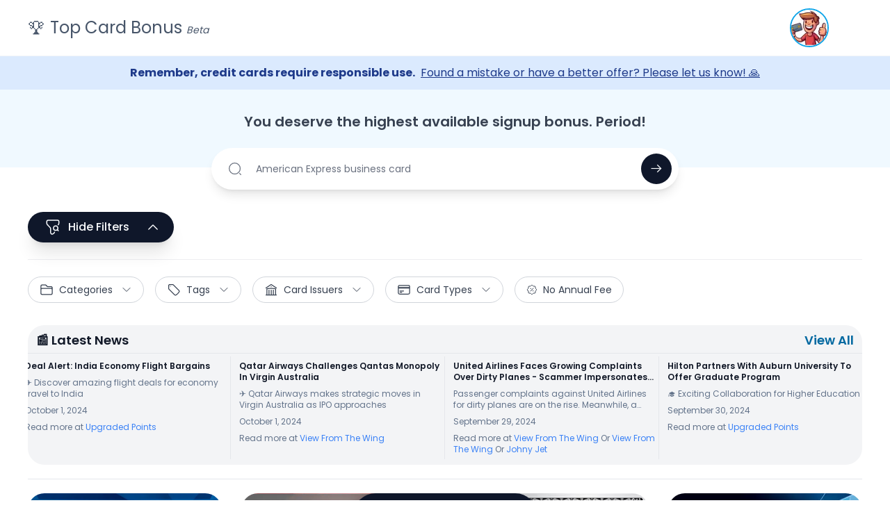

--- FILE ---
content_type: text/html; charset=utf-8
request_url: https://www.topcardbonus.com/
body_size: 67782
content:
<!DOCTYPE html><html lang="en" class="__className_81562d"><head><meta charSet="utf-8"/><meta name="viewport" content="width=device-width, initial-scale=1"/><link rel="preload" href="/_next/static/media/7777133e901cd5ed-s.p.woff2" as="font" crossorigin="" type="font/woff2"/><link rel="preload" href="/_next/static/media/916d3686010a8de2-s.p.woff2" as="font" crossorigin="" type="font/woff2"/><link rel="preload" href="/_next/static/media/9a881e2ac07d406b-s.p.woff2" as="font" crossorigin="" type="font/woff2"/><link rel="preload" href="/_next/static/media/c04551857776278f-s.p.woff2" as="font" crossorigin="" type="font/woff2"/><link rel="preload" href="/_next/static/media/d869208648ca5469-s.p.woff2" as="font" crossorigin="" type="font/woff2"/><link rel="stylesheet" href="/_next/static/css/54a8857f7aa5a098.css" data-precedence="next"/><link rel="stylesheet" href="/_next/static/css/b262adbbe8119050.css" data-precedence="next"/><link rel="stylesheet" href="/_next/static/css/5ef1019dd2f2a6a4.css" data-precedence="next"/><link rel="preload" as="script" fetchPriority="low" href="/_next/static/chunks/webpack-5fb55346a84e3f54.js"/><script src="/_next/static/chunks/fd9d1056-e8f64d7d935e8981.js" async=""></script><script src="/_next/static/chunks/458-f1cb563196c8a1f6.js" async=""></script><script src="/_next/static/chunks/main-app-a0985494168a7f6c.js" async=""></script><script src="/_next/static/chunks/250-239bd9838b31b556.js" async=""></script><script src="/_next/static/chunks/749-010e7236701ad2fd.js" async=""></script><script src="/_next/static/chunks/195-e5b2de7ebb7cfef0.js" async=""></script><script src="/_next/static/chunks/532-f81c07a0dd7ec889.js" async=""></script><script src="/_next/static/chunks/app/layout-34fd619a162b1207.js" async=""></script><script src="/_next/static/chunks/app/loading-bb90bd6213a2e6d0.js" async=""></script><script src="/_next/static/chunks/43-d7b2c6f5d40b1174.js" async=""></script><script src="/_next/static/chunks/441-18945e5f67fb2ff7.js" async=""></script><script src="/_next/static/chunks/198-9634563b2c3f4a4e.js" async=""></script><script src="/_next/static/chunks/186-50aae49bda8b5708.js" async=""></script><script src="/_next/static/chunks/app/page-4e5972b33d962c56.js" async=""></script><title>🏆 Top Card Bonus - Highest Available Credit Card Bonuses!</title><meta name="description" content="Credit Card Signup bonuses other sites won&#x27;t show you!"/><meta property="og:title" content="🏆 Top Card Bonus - Highest Available Credit Card Bonuses!"/><meta property="og:description" content="Credit Card Signup bonuses other sites won&#x27;t show you!"/><meta property="og:image" content="https://res.cloudinary.com/dvmv6b3ti/image/upload/v1691898910/Screenshot_2023_08_13_at_1_40_17_PM_d61850fc73.png"/><meta name="twitter:card" content="summary_large_image"/><meta name="twitter:title" content="🏆 Top Card Bonus - Highest Available Credit Card Bonuses!"/><meta name="twitter:description" content="Credit Card Signup bonuses other sites won&#x27;t show you!"/><meta name="twitter:image" content="https://res.cloudinary.com/dvmv6b3ti/image/upload/v1691898910/Screenshot_2023_08_13_at_1_40_17_PM_d61850fc73.png"/><link rel="icon" href="/favicon.ico" type="image/x-icon" sizes="16x16"/><meta name="next-size-adjust"/><script src="/_next/static/chunks/polyfills-c67a75d1b6f99dc8.js" noModule=""></script></head><body class="bg-white text-base dark:bg-neutral-900 text-neutral-900 dark:text-neutral-200"><div class="nc-HeaderLogged sticky top-0 w-full z-40 "><div class="nc-MainNav2Logged relative z-10 bg-white dark:bg-neutral-900 border-b border-slate-100 dark:border-slate-700"><div class="container "><div class="h-20 flex justify-between"><div class="flex items-center lg:hidden flex-1"><button class="p-2.5 rounded-lg text-neutral-700 dark:text-neutral-300 focus:outline-none flex items-center justify-center"><svg xmlns="http://www.w3.org/2000/svg" class="h-7 w-7" viewBox="0 0 20 20" fill="currentColor"><path fill-rule="evenodd" d="M3 5a1 1 0 011-1h12a1 1 0 110 2H4a1 1 0 01-1-1zM3 10a1 1 0 011-1h12a1 1 0 110 2H4a1 1 0 01-1-1zM3 15a1 1 0 011-1h12a1 1 0 110 2H4a1 1 0 01-1-1z" clip-rule="evenodd"></path></svg></button></div><div class="lg:flex-1 flex items-center"><a class="ttnc-logo inline-block text-slate-600 flex-shrink-0" href="/"><h1 class="text-2xl"><span role="img" aria-label="Top Card Bonus" class="mr-2">🏆</span>Top Card Bonus<!-- --> <span class="italic text-sm font-normal">Beta</span></h1></a></div><div class="flex-[2] hidden lg:flex justify-center mx-4"></div><div class="flex-1 flex items-center justify-end text-slate-700 dark:text-slate-100"><div class="hidden lg:block relative w-14 h-14 rounded-full overflow-hidden border-2 border-primary-500"><img alt="" loading="lazy" width="56" height="56" decoding="async" data-nimg="1" style="color:transparent" srcSet="/_next/image?url=https%3A%2F%2Fres.cloudinary.com%2Fdvmv6b3ti%2Fimage%2Fupload%2Fv1691898398%2Fbefdd46c_32f0_48d5_be99_de3c78561c27_017a1c6fd5.jpg&amp;w=64&amp;q=75 1x, /_next/image?url=https%3A%2F%2Fres.cloudinary.com%2Fdvmv6b3ti%2Fimage%2Fupload%2Fv1691898398%2Fbefdd46c_32f0_48d5_be99_de3c78561c27_017a1c6fd5.jpg&amp;w=128&amp;q=75 2x" src="/_next/image?url=https%3A%2F%2Fres.cloudinary.com%2Fdvmv6b3ti%2Fimage%2Fupload%2Fv1691898398%2Fbefdd46c_32f0_48d5_be99_de3c78561c27_017a1c6fd5.jpg&amp;w=128&amp;q=75"/></div><button class="hidden lg:flex w-10 h-10 sm:w-12 sm:h-12 rounded-full text-slate-700 dark:text-slate-300 hover:bg-slate-100 dark:hover:bg-slate-800 focus:outline-none items-center justify-center"></button></div></div></div></div></div><!--$--><div class="nc-PageHome" data-nc-id="PageHome"><div class="transition-opacity duration-1000 opacity-0"><div class="bg-blue-100 text-blue-900 px-3 py-3 flex justify-center items-center"><div class="text-center"><p class="text-sm md:text-base"><strong>Remember, credit cards require responsible use.</strong><button class="underline ml-2 hover:text-blue-800">Found a mistake or have a better offer? Please let us know! 🙏</button></p></div></div></div><div id="main-section" class="nc-HeadBackgroundCommon h-28 2xl:h-30 top-0 left-0 right-0 w-full bg-primary-50 dark:bg-neutral-800/20 flex items-start lg:items-center justify-center "><h2 class="text-center text-sm sm:text-base md:text-lg lg:text-xl font-semibold text-gray-700 px-4 mt-4 lg:-mt-5">You deserve the highest available signup bonus. Period!</h2></div><!--$!--><template data-dgst="NEXT_DYNAMIC_NO_SSR_CODE"></template><div class="flex justify-center items-center h-20"><div class="rcs-ellipsis" style="--rcs-ellipsis-color:black"><div></div><div></div><div></div><div></div></div></div><!--/$--><div class="container py-8 lg:pb-28 lg:pt-8"><!--$!--><template data-dgst="NEXT_DYNAMIC_NO_SSR_CODE"></template><div class="flex justify-center items-center h-20"><div class="rcs-ellipsis" style="--rcs-ellipsis-color:black"><div></div><div></div><div></div><div></div></div></div><!--/$--><div class="block mb-5"><div class="nc-WidgetPosts rounded-3xl overflow-hidden bg-neutral-100 dark:bg-neutral-800 mb-2" data-nc-id="WidgetPosts"><div class="nc-WidgetHeading1 flex items-center justify-between pt-2 pb-1 px-2 xl:pt-2 border-b border-neutral-200 dark:border-neutral-700 "><h2 class="ml-1 lg:text-lg text-sm text-neutral-900 dark:text-neutral-100 font-semibold flex-grow">📰 Latest News</h2><a class="flex-shrink-0 block text-primary-700 dark:text-primary-500 font-semibold lg:text-lg text-sm mr-1" href="/news">View All</a></div><div class="flex overflow-x-auto no-scrollbar"><div class="flex space-x-2 lg:pt-1 lg:pb-2 py-1 px-1"><div class="nc-Card13 relative flex px-1 min-w-[250px] lg:min-w-[300px] hover:bg-neutral-200 dark:hover:bg-neutral-700 border-r border-neutral-200 dark:border-neutral-700" data-nc-id="Card13Compact"><div class="flex flex-col h-full py-1.5"><h2 class="nc-card-title block font-semibold text-sm"><a class="text-xs line-clamp-2 capitalize" title="title" href="/news/deal-alert-india-economy-flight-bargains_23042">Deal Alert: India Economy Flight Bargains</a></h2><span class=" xs:block mt-2 text-xs text-slate-500 dark:text-slate-400 "><span class="line-clamp-2">✈️ Discover amazing flight deals for economy travel to India</span></span><span class="mt-2  xs:hidden text-xs text-slate-500 ">October 1, 2024</span><div class="mt-2 xs:hidden text-xs text-slate-500"><span>Read more at </span><span class="capitalize"><a href="https://upgradedpoints.com/news/deal-alert-india-economy/" target="_blank" class="hover:underline text-blue-500">Upgraded Points</a></span></div></div></div><div class="nc-Card13 relative flex px-1 min-w-[250px] lg:min-w-[300px] hover:bg-neutral-200 dark:hover:bg-neutral-700 border-r border-neutral-200 dark:border-neutral-700" data-nc-id="Card13Compact"><div class="flex flex-col h-full py-1.5"><h2 class="nc-card-title block font-semibold text-sm"><a class="text-xs line-clamp-2 capitalize" title="title" href="/news/qatar-airways-challenges-qantas-monopoly-in-virgin-australia_23044">Qatar Airways Challenges Qantas Monopoly in Virgin Australia</a></h2><span class=" xs:block mt-2 text-xs text-slate-500 dark:text-slate-400 "><span class="line-clamp-2">✈️ Qatar Airways makes strategic moves in Virgin Australia as IPO approaches</span></span><span class="mt-2  xs:hidden text-xs text-slate-500 ">October 1, 2024</span><div class="mt-2 xs:hidden text-xs text-slate-500"><span>Read more at </span><span class="capitalize"><a href="https://viewfromthewing.com/qatar-airways-stakes-claim-in-virgin-australia-as-ipo-looms-takes-on-qantas-monopoly/" target="_blank" class="hover:underline text-blue-500">View From The Wing</a></span></div></div></div><div class="nc-Card13 relative flex px-1 min-w-[250px] lg:min-w-[300px] hover:bg-neutral-200 dark:hover:bg-neutral-700 border-r border-neutral-200 dark:border-neutral-700" data-nc-id="Card13Compact"><div class="flex flex-col h-full py-1.5"><h2 class="nc-card-title block font-semibold text-sm"><a class="text-xs line-clamp-2 capitalize" title="title" href="/news/united-airlines-faces-growing-complaints-over-dirty-planes-scammer-impersonates-customer-service-agent_22924">United Airlines Faces Growing Complaints Over Dirty Planes - Scammer Impersonates Customer Service Agent</a></h2><span class=" xs:block mt-2 text-xs text-slate-500 dark:text-slate-400 "><span class="line-clamp-2">Passenger complaints against United Airlines for dirty planes are on the rise. Meanwhile, a warning surfaces about scammers impersonating United Airlines customer service agents.</span></span><span class="mt-2  xs:hidden text-xs text-slate-500 ">September 29, 2024</span><div class="mt-2 xs:hidden text-xs text-slate-500"><span>Read more at </span><span class="capitalize"><a href="https://viewfromthewing.com/dirty-plane-complaints-are-stacking-up-against-united-airlines-and-passengers-wont-stay-silent-roundup/" target="_blank" class="hover:underline text-blue-500">View From The Wing</a><span> or </span></span><span class="capitalize"><a href="https://viewfromthewing.com/the-most-awkward-airline-call-ever-my-ex-was-the-delta-agent-and-my-wife-heard-everything/" target="_blank" class="hover:underline text-blue-500">View From The Wing</a><span> or </span></span><span class="capitalize"><a href="https://johnnyjet.com/warning-scammer-impersonates-united-airlines-customer-service-agent-cancels-passengers-flights/" target="_blank" class="hover:underline text-blue-500">Johny Jet</a></span></div></div></div><div class="nc-Card13 relative flex px-1 min-w-[250px] lg:min-w-[300px] hover:bg-neutral-200 dark:hover:bg-neutral-700 border-r border-neutral-200 dark:border-neutral-700" data-nc-id="Card13Compact"><div class="flex flex-col h-full py-1.5"><h2 class="nc-card-title block font-semibold text-sm"><a class="text-xs line-clamp-2 capitalize" title="title" href="/news/hilton-partners-with-auburn-university-to-offer-graduate-program_23037">Hilton Partners with Auburn University to Offer Graduate Program</a></h2><span class=" xs:block mt-2 text-xs text-slate-500 dark:text-slate-400 "><span class="line-clamp-2">🎓 Exciting Collaboration for Higher Education</span></span><span class="mt-2  xs:hidden text-xs text-slate-500 ">September 30, 2024</span><div class="mt-2 xs:hidden text-xs text-slate-500"><span>Read more at </span><span class="capitalize"><a href="https://upgradedpoints.com/news/graduate-hilton-auburn-university/" target="_blank" class="hover:underline text-blue-500">Upgraded Points</a></span></div></div></div><div class="nc-Card13 relative flex px-1 min-w-[250px] lg:min-w-[300px] hover:bg-neutral-200 dark:hover:bg-neutral-700 border-r border-neutral-200 dark:border-neutral-700" data-nc-id="Card13Compact"><div class="flex flex-col h-full py-1.5"><h2 class="nc-card-title block font-semibold text-sm"><a class="text-xs line-clamp-2 capitalize" title="title" href="/news/delta-skymiles-expands-award-redemption-options-with-sas_23038">Delta SkyMiles Expands Award Redemption Options with SAS</a></h2><span class=" xs:block mt-2 text-xs text-slate-500 dark:text-slate-400 "><span class="line-clamp-2">✈️ Enhanced travel opportunities for Delta SkyMiles members</span></span><span class="mt-2  xs:hidden text-xs text-slate-500 ">September 30, 2024</span><div class="mt-2 xs:hidden text-xs text-slate-500"><span>Read more at </span><span class="capitalize"><a href="https://upgradedpoints.com/news/delta-skymiles-adds-sas-award-redemptions/" target="_blank" class="hover:underline text-blue-500">Upgraded Points</a></span></div></div></div><div class="nc-Card13 relative flex px-1 min-w-[250px] lg:min-w-[300px] hover:bg-neutral-200 dark:hover:bg-neutral-700 border-r border-neutral-200 dark:border-neutral-700" data-nc-id="Card13Compact"><div class="flex flex-col h-full py-1.5"><h2 class="nc-card-title block font-semibold text-sm"><a class="text-xs line-clamp-2 capitalize" title="title" href="/news/delta-skymiles-the-ultimate-earn-and-burn-currency_23040">Delta SkyMiles: The Ultimate Earn and Burn Currency</a></h2><span class=" xs:block mt-2 text-xs text-slate-500 dark:text-slate-400 "><span class="line-clamp-2">✈️ Unveiling Delta SkyMiles Loyalty Program Realities</span></span><span class="mt-2  xs:hidden text-xs text-slate-500 ">September 30, 2024</span><div class="mt-2 xs:hidden text-xs text-slate-500"><span>Read more at </span><span class="capitalize"><a href="https://yourmileagemayvary.com/2024/09/30/delta-skymiles-the-ultimate-earn-and-burn-currency/" target="_blank" class="hover:underline text-blue-500">Your Mileage May Vary</a></span></div></div></div><div class="nc-Card13 relative flex px-1 min-w-[250px] lg:min-w-[300px] hover:bg-neutral-200 dark:hover:bg-neutral-700 border-r border-neutral-200 dark:border-neutral-700" data-nc-id="Card13Compact"><div class="flex flex-col h-full py-1.5"><h2 class="nc-card-title block font-semibold text-sm"><a class="text-xs line-clamp-2 capitalize" title="title" href="/news/jetblue-slashes-etihad-redemption-prices-on-44-routes-for-closein-bookings_23041">JetBlue Slashes Etihad Redemption Prices on 44 Routes for Close-In Bookings</a></h2><span class=" xs:block mt-2 text-xs text-slate-500 dark:text-slate-400 "><span class="line-clamp-2">✈️ JetBlue offers 44% off on Etihad redemptions across 44 routes for close-in bookings</span></span><span class="mt-2  xs:hidden text-xs text-slate-500 ">September 30, 2024</span><div class="mt-2 xs:hidden text-xs text-slate-500"><span>Read more at </span><span class="capitalize"><a href="https://viewfromthewing.com/jetblue-slashes-etihad-redemption-prices-44-routes-44-off-book-close-in-economy-now/" target="_blank" class="hover:underline text-blue-500">View From The Wing</a></span></div></div></div><div class="nc-Card13 relative flex px-1 min-w-[250px] lg:min-w-[300px] hover:bg-neutral-200 dark:hover:bg-neutral-700 border-r border-neutral-200 dark:border-neutral-700" data-nc-id="Card13Compact"><div class="flex flex-col h-full py-1.5"><h2 class="nc-card-title block font-semibold text-sm"><a class="text-xs line-clamp-2 capitalize" title="title" href="/news/jetblue-adjusts-inflight-dining-economy-passengers-to-receive-chilled-meals-on-transatlantic-flights_22983">JetBlue Adjusts In-Flight Dining: Economy Passengers to Receive Chilled Meals on Transatlantic Flights</a></h2><span class=" xs:block mt-2 text-xs text-slate-500 dark:text-slate-400 "><span class="line-clamp-2">JetBlue&#x27;s recent change in in-flight dining for transatlantic flights impacts economy passengers</span></span><span class="mt-2  xs:hidden text-xs text-slate-500 ">September 30, 2024</span><div class="mt-2 xs:hidden text-xs text-slate-500"><span>Read more at </span><span class="capitalize"><a href="https://onemileatatime.com/news/jetblue-cuts-hot-meals-transatlantic-economy/" target="_blank" class="hover:underline text-blue-500">One Mile At A Time</a><span> or </span></span><span class="capitalize"><a href="https://upgradedpoints.com/news/jetblue-ends-hot-meals-economy-transatlantic/" target="_blank" class="hover:underline text-blue-500">Upgraded Points</a></span></div></div></div><div class="nc-Card13 relative flex px-1 min-w-[250px] lg:min-w-[300px] hover:bg-neutral-200 dark:hover:bg-neutral-700 border-r border-neutral-200 dark:border-neutral-700" data-nc-id="Card13Compact"><div class="flex flex-col h-full py-1.5"><h2 class="nc-card-title block font-semibold text-sm"><a class="text-xs line-clamp-2 capitalize" title="title" href="/news/costco-offers-50-off-southwest-airlines-flights-with-gift-card-deal_23036">Costco Offers $50 Off Southwest Airlines Flights with Gift Card Deal</a></h2><span class=" xs:block mt-2 text-xs text-slate-500 dark:text-slate-400 "><span class="line-clamp-2">✈️ Save on Southwest Airlines flights with Costco&#x27;s gift card deal</span></span><span class="mt-2  xs:hidden text-xs text-slate-500 ">September 30, 2024</span><div class="mt-2 xs:hidden text-xs text-slate-500"><span>Read more at </span><span class="capitalize"><a href="https://johnnyjet.com/how-to-save-50-on-southwest-airlines-flights/" target="_blank" class="hover:underline text-blue-500">Johny Jet</a></span></div></div></div><div class="nc-Card13 relative flex px-1 min-w-[250px] lg:min-w-[300px] hover:bg-neutral-200 dark:hover:bg-neutral-700 border-r border-neutral-200 dark:border-neutral-700" data-nc-id="Card13Compact"><div class="flex flex-col h-full py-1.5"><h2 class="nc-card-title block font-semibold text-sm"><a class="text-xs line-clamp-2 capitalize" title="title" href="/news/virgin-atlantic-introduces-dynamic-pricing-for-every-seat_23033">Virgin Atlantic Introduces Dynamic Pricing for Every Seat</a></h2><span class=" xs:block mt-2 text-xs text-slate-500 dark:text-slate-400 "><span class="line-clamp-2">✈️ Virgin Atlantic changes to dynamic pricing model</span></span><span class="mt-2  xs:hidden text-xs text-slate-500 ">September 30, 2024</span><div class="mt-2 xs:hidden text-xs text-slate-500"><span>Read more at </span><span class="capitalize"><a href="https://upgradedpoints.com/news/virgin-atlantic-every-seat-points-dynamic-pricing/" target="_blank" class="hover:underline text-blue-500">Upgraded Points</a></span></div></div></div><div class="nc-Card13 relative flex px-1 min-w-[250px] lg:min-w-[300px] hover:bg-neutral-200 dark:hover:bg-neutral-700 border-r border-neutral-200 dark:border-neutral-700" data-nc-id="Card13Compact"><div class="flex flex-col h-full py-1.5"><h2 class="nc-card-title block font-semibold text-sm"><a class="text-xs line-clamp-2 capitalize" title="title" href="/news/first-tech-federal-credit-union-to-merge-with-digital-credit-union-dcu_23034">First Tech Federal Credit Union to Merge with Digital Credit Union (DCU)</a></h2><span class=" xs:block mt-2 text-xs text-slate-500 dark:text-slate-400 "><span class="line-clamp-2">💳 Major Merger Announcement in the Credit Union Sector</span></span><span class="mt-2  xs:hidden text-xs text-slate-500 ">September 30, 2024</span><div class="mt-2 xs:hidden text-xs text-slate-500"><span>Read more at </span><span class="capitalize"><a href="https://www.doctorofcredit.com/first-tech-federal-credit-union-digital-credit-union-dcu-to-merge/" target="_blank" class="hover:underline text-blue-500">Dr of Credit</a></span></div></div></div><div class="nc-Card13 relative flex px-1 min-w-[250px] lg:min-w-[300px] hover:bg-neutral-200 dark:hover:bg-neutral-700 border-r border-neutral-200 dark:border-neutral-700" data-nc-id="Card13Compact"><div class="flex flex-col h-full py-1.5"><h2 class="nc-card-title block font-semibold text-sm"><a class="text-xs line-clamp-2 capitalize" title="title" href="/news/earn-500-bonus-miles-with-united-shopping-portal-promotion_23010">Earn 500 Bonus Miles with United Shopping Portal Promotion</a></h2><span class=" xs:block mt-2 text-xs text-slate-500 dark:text-slate-400 "><span class="line-clamp-2">Boost your United Mileage Balance by Earning 500 Bonus Miles</span></span><span class="mt-2  xs:hidden text-xs text-slate-500 ">September 30, 2024</span><div class="mt-2 xs:hidden text-xs text-slate-500"><span>Read more at </span><span class="capitalize"><a href="https://frequentmiler.com/united-shopping-portal-bonus-spend-150-earn-500-bonus-miles/" target="_blank" class="hover:underline text-blue-500">Frequent Miler</a><span> or </span></span><span class="capitalize"><a href="https://www.doctorofcredit.com/united-shopping-portal-spend-150-earn-500-miles/" target="_blank" class="hover:underline text-blue-500">Dr of Credit</a></span></div></div></div><div class="nc-Card13 relative flex px-1 min-w-[250px] lg:min-w-[300px] hover:bg-neutral-200 dark:hover:bg-neutral-700 border-r border-neutral-200 dark:border-neutral-700" data-nc-id="Card13Compact"><div class="flex flex-col h-full py-1.5"><h2 class="nc-card-title block font-semibold text-sm"><a class="text-xs line-clamp-2 capitalize" title="title" href="/news/maximize-savings-with-airline-shopping-portal-promotions_23017">Maximize Savings with Airline Shopping Portal Promotions</a></h2><span class=" xs:block mt-2 text-xs text-slate-500 dark:text-slate-400 "><span class="line-clamp-2">✈️ Unlocking Discounts Through Airline Shopping Portals</span></span><span class="mt-2  xs:hidden text-xs text-slate-500 ">September 30, 2024</span><div class="mt-2 xs:hidden text-xs text-slate-500"><span>Read more at </span><span class="capitalize"><a href="https://upgradedpoints.com/news/airline-shopping-portal-promo/" target="_blank" class="hover:underline text-blue-500">Upgraded Points</a></span></div></div></div><div class="nc-Card13 relative flex px-1 min-w-[250px] lg:min-w-[300px] hover:bg-neutral-200 dark:hover:bg-neutral-700 border-r border-neutral-200 dark:border-neutral-700" data-nc-id="Card13Compact"><div class="flex flex-col h-full py-1.5"><h2 class="nc-card-title block font-semibold text-sm"><a class="text-xs line-clamp-2 capitalize" title="title" href="/news/maximizing-amex-membership-rewards-with-schwab-platinum-card_23015">Maximizing Amex Membership Rewards with Schwab Platinum Card</a></h2><span class=" xs:block mt-2 text-xs text-slate-500 dark:text-slate-400 "><span class="line-clamp-2">💰 Unlocking Cash Value from Amex Membership Rewards</span></span><span class="mt-2  xs:hidden text-xs text-slate-500 ">September 30, 2024</span><div class="mt-2 xs:hidden text-xs text-slate-500"><span>Read more at </span><span class="capitalize"><a href="https://frequentmiler.com/how-to-convert-amex-membership-rewards-to-cash-with-the-schwab-platinum-card/" target="_blank" class="hover:underline text-blue-500">Frequent Miler</a></span></div></div></div></div></div></div></div><div class="w-full border-b border-neutral-200 dark:border-neutral-700 mb-5"></div><main class="flex flex-col lg:flex-row mt-0 lg:mt-0"><div class="w-full"><div id="cards-section" class="grid sm:grid-cols-2 lg:grid-cols-4 gap-x-7 gap-y-4"><div class="nc-ProductCard  relative flex flex-col bg-transparent "><div class="relative flex-shrink-0 bg-slate-50 dark:bg-slate-300 rounded-3xl overflow-hidden z-1 group hidden lg:block hover:rotate-1 hover:scale-90 transition-transform duration-500 ease-out shadow-lg hover:shadow-3xl"><a class="block w-3/10 mx-auto" href="/chase-sapphire-preferred-card"><div class="flex aspect-w-8 aspect-h-5 w-full h-0 group-hover:rotate-2 group-hover:scale-100 transition-transform duration-700 ease-in-out"><img alt="product" loading="lazy" decoding="async" data-nimg="fill" class="object-cover w-full h-full" style="position:absolute;height:100%;width:100%;left:0;top:0;right:0;bottom:0;color:transparent" sizes="(max-width: 640px) 100vw, (max-width: 1200px) 50vw, 40vw" srcSet="/_next/image?url=https%3A%2F%2Fres.cloudinary.com%2Fdvmv6b3ti%2Fimage%2Fupload%2Fv1689739426%2Fchase_sapphire_preferred_FINAL_6dec0e7894764f5c860ef4fc7a09eb6c_f114b7b551.png&amp;w=256&amp;q=75 256w, /_next/image?url=https%3A%2F%2Fres.cloudinary.com%2Fdvmv6b3ti%2Fimage%2Fupload%2Fv1689739426%2Fchase_sapphire_preferred_FINAL_6dec0e7894764f5c860ef4fc7a09eb6c_f114b7b551.png&amp;w=384&amp;q=75 384w, /_next/image?url=https%3A%2F%2Fres.cloudinary.com%2Fdvmv6b3ti%2Fimage%2Fupload%2Fv1689739426%2Fchase_sapphire_preferred_FINAL_6dec0e7894764f5c860ef4fc7a09eb6c_f114b7b551.png&amp;w=640&amp;q=75 640w, /_next/image?url=https%3A%2F%2Fres.cloudinary.com%2Fdvmv6b3ti%2Fimage%2Fupload%2Fv1689739426%2Fchase_sapphire_preferred_FINAL_6dec0e7894764f5c860ef4fc7a09eb6c_f114b7b551.png&amp;w=750&amp;q=75 750w, /_next/image?url=https%3A%2F%2Fres.cloudinary.com%2Fdvmv6b3ti%2Fimage%2Fupload%2Fv1689739426%2Fchase_sapphire_preferred_FINAL_6dec0e7894764f5c860ef4fc7a09eb6c_f114b7b551.png&amp;w=828&amp;q=75 828w, /_next/image?url=https%3A%2F%2Fres.cloudinary.com%2Fdvmv6b3ti%2Fimage%2Fupload%2Fv1689739426%2Fchase_sapphire_preferred_FINAL_6dec0e7894764f5c860ef4fc7a09eb6c_f114b7b551.png&amp;w=1080&amp;q=75 1080w, /_next/image?url=https%3A%2F%2Fres.cloudinary.com%2Fdvmv6b3ti%2Fimage%2Fupload%2Fv1689739426%2Fchase_sapphire_preferred_FINAL_6dec0e7894764f5c860ef4fc7a09eb6c_f114b7b551.png&amp;w=1200&amp;q=75 1200w, /_next/image?url=https%3A%2F%2Fres.cloudinary.com%2Fdvmv6b3ti%2Fimage%2Fupload%2Fv1689739426%2Fchase_sapphire_preferred_FINAL_6dec0e7894764f5c860ef4fc7a09eb6c_f114b7b551.png&amp;w=1920&amp;q=75 1920w, /_next/image?url=https%3A%2F%2Fres.cloudinary.com%2Fdvmv6b3ti%2Fimage%2Fupload%2Fv1689739426%2Fchase_sapphire_preferred_FINAL_6dec0e7894764f5c860ef4fc7a09eb6c_f114b7b551.png&amp;w=2048&amp;q=75 2048w, /_next/image?url=https%3A%2F%2Fres.cloudinary.com%2Fdvmv6b3ti%2Fimage%2Fupload%2Fv1689739426%2Fchase_sapphire_preferred_FINAL_6dec0e7894764f5c860ef4fc7a09eb6c_f114b7b551.png&amp;w=3840&amp;q=75 3840w" src="/_next/image?url=https%3A%2F%2Fres.cloudinary.com%2Fdvmv6b3ti%2Fimage%2Fupload%2Fv1689739426%2Fchase_sapphire_preferred_FINAL_6dec0e7894764f5c860ef4fc7a09eb6c_f114b7b551.png&amp;w=3840&amp;q=75"/></div></a></div><div class="space-y-1 px-1.5 pt-1 pb-2.5"><div class="flex items-start space-x-4 lg:hidden items-center "><a class="w-2/5 sm:w-1/4" href="/chase-sapphire-preferred-card"><div class="flex aspect-w-8 aspect-h-5 w-full h-0"><img alt="product" loading="lazy" decoding="async" data-nimg="fill" class="object-cover w-full h-full drop-shadow-xl" style="position:absolute;height:100%;width:100%;left:0;top:0;right:0;bottom:0;color:transparent" sizes="(max-width: 640px) 100vw, (max-width: 1200px) 50vw, 40vw" srcSet="/_next/image?url=https%3A%2F%2Fres.cloudinary.com%2Fdvmv6b3ti%2Fimage%2Fupload%2Fv1689739426%2Fchase_sapphire_preferred_FINAL_6dec0e7894764f5c860ef4fc7a09eb6c_f114b7b551.png&amp;w=256&amp;q=75 256w, /_next/image?url=https%3A%2F%2Fres.cloudinary.com%2Fdvmv6b3ti%2Fimage%2Fupload%2Fv1689739426%2Fchase_sapphire_preferred_FINAL_6dec0e7894764f5c860ef4fc7a09eb6c_f114b7b551.png&amp;w=384&amp;q=75 384w, /_next/image?url=https%3A%2F%2Fres.cloudinary.com%2Fdvmv6b3ti%2Fimage%2Fupload%2Fv1689739426%2Fchase_sapphire_preferred_FINAL_6dec0e7894764f5c860ef4fc7a09eb6c_f114b7b551.png&amp;w=640&amp;q=75 640w, /_next/image?url=https%3A%2F%2Fres.cloudinary.com%2Fdvmv6b3ti%2Fimage%2Fupload%2Fv1689739426%2Fchase_sapphire_preferred_FINAL_6dec0e7894764f5c860ef4fc7a09eb6c_f114b7b551.png&amp;w=750&amp;q=75 750w, /_next/image?url=https%3A%2F%2Fres.cloudinary.com%2Fdvmv6b3ti%2Fimage%2Fupload%2Fv1689739426%2Fchase_sapphire_preferred_FINAL_6dec0e7894764f5c860ef4fc7a09eb6c_f114b7b551.png&amp;w=828&amp;q=75 828w, /_next/image?url=https%3A%2F%2Fres.cloudinary.com%2Fdvmv6b3ti%2Fimage%2Fupload%2Fv1689739426%2Fchase_sapphire_preferred_FINAL_6dec0e7894764f5c860ef4fc7a09eb6c_f114b7b551.png&amp;w=1080&amp;q=75 1080w, /_next/image?url=https%3A%2F%2Fres.cloudinary.com%2Fdvmv6b3ti%2Fimage%2Fupload%2Fv1689739426%2Fchase_sapphire_preferred_FINAL_6dec0e7894764f5c860ef4fc7a09eb6c_f114b7b551.png&amp;w=1200&amp;q=75 1200w, /_next/image?url=https%3A%2F%2Fres.cloudinary.com%2Fdvmv6b3ti%2Fimage%2Fupload%2Fv1689739426%2Fchase_sapphire_preferred_FINAL_6dec0e7894764f5c860ef4fc7a09eb6c_f114b7b551.png&amp;w=1920&amp;q=75 1920w, /_next/image?url=https%3A%2F%2Fres.cloudinary.com%2Fdvmv6b3ti%2Fimage%2Fupload%2Fv1689739426%2Fchase_sapphire_preferred_FINAL_6dec0e7894764f5c860ef4fc7a09eb6c_f114b7b551.png&amp;w=2048&amp;q=75 2048w, /_next/image?url=https%3A%2F%2Fres.cloudinary.com%2Fdvmv6b3ti%2Fimage%2Fupload%2Fv1689739426%2Fchase_sapphire_preferred_FINAL_6dec0e7894764f5c860ef4fc7a09eb6c_f114b7b551.png&amp;w=3840&amp;q=75 3840w" src="/_next/image?url=https%3A%2F%2Fres.cloudinary.com%2Fdvmv6b3ti%2Fimage%2Fupload%2Fv1689739426%2Fchase_sapphire_preferred_FINAL_6dec0e7894764f5c860ef4fc7a09eb6c_f114b7b551.png&amp;w=3840&amp;q=75"/></div></a><div class="w-2/3 sm:w-2/4"><h2 class="nc-ProductCard__title text-base font-semibold transition-colors text-sm">Chase Sapphire Preferred® Card</h2><p class="text-xs text-slate-500 dark:text-slate-400 mt-1 h-16 overflow-auto">Earn 60000 CHASE signup bonus  after you spend $4000 on purchases on your new Card in your first 90 days of Card Membership.</p><div class="mt-2 mb-2 mr-3"><div class="space-y-3"><button class="flex w-full items-center justify-between px-4 py-2 text-sm font-semibold text-left bg-slate-200 hover:bg-slate-300 dark:bg-slate-500 dark:hover:bg-slate-700 rounded-lg focus:outline-none focus-visible:ring focus-visible:ring-slate-900 focus-visible:ring-opacity-75"><span>Details</span><svg xmlns="http://www.w3.org/2000/svg" fill="none" viewBox="0 0 24 24" stroke-width="1.5" stroke="currentColor" aria-hidden="true" class="w-4 h-4 text-slate-600 dark:text-slate-400"><path stroke-linecap="round" stroke-linejoin="round" d="M12 4.5v15m7.5-7.5h-15"></path></svg></button><button class="lg:hidden inline-flex items-start justify-center w-full text-xs  text-blue-500">Found a better bonus?</button></div></div></div></div><hr class="border-slate-100 dark:border-slate-700 lg:hidden"/><div class="m-0"><div class="flex flex-wrap items-center"><button class="hidden lg:block flex justify-center w-full text-xs inline-block text-blue-500 mb-1">Found a better bonus?</button><div><div class="inline-flex items-start space-x-2"><div class="relative group inline-flex items-start rounded-lg px-1 md:py-1 md:px-1.5 text-md font-large p-0"><button class="text-primary-6000 hover:text-primary-500"><button class="px-2 pr-3 py-1.5 lg:text-base text-sm font-medium border-2 border-primary-6000 rounded-lg rounded hover:bg-blue-400 hover:text-white">🔗 All Offer Links</button></button></div></div></div></div></div><div class="hidden lg:block"><div class="flex items-center space-x-2"><h2 class="nc-ProductCard__title text-base font-semibold transition-colors max-h-20 w-6/7 overflow-auto border-r-2 pr-1 mr-1">Chase Sapphire Preferred® Card</h2><div class=""><div class="space-y-3"><button class="flex w-full items-center justify-between px-4 py-2 text-sm font-semibold text-left bg-slate-200 hover:bg-slate-300 dark:bg-slate-500 dark:hover:bg-slate-700 rounded-lg focus:outline-none focus-visible:ring focus-visible:ring-slate-900 focus-visible:ring-opacity-75"><span>Details</span><svg xmlns="http://www.w3.org/2000/svg" fill="none" viewBox="0 0 24 24" stroke-width="1.5" stroke="currentColor" aria-hidden="true" class="w-4 h-4 text-slate-600 dark:text-slate-400"><path stroke-linecap="round" stroke-linejoin="round" d="M12 4.5v15m7.5-7.5h-15"></path></svg></button><button class="lg:hidden inline-flex items-start justify-center w-full text-xs  text-blue-500">Found a better bonus?</button></div></div></div><p class="text-sm text-slate-500 dark:text-slate-400 mt-1 h-16 overflow-auto ">Earn 60000 CHASE signup bonus  after you spend $4000 on purchases on your new Card in your first 90 days of Card Membership.</p></div><hr class="border-slate-100 dark:border-slate-700"/><div class="min-h-[3rem] overflow-auto"><span class="nc-Badge inline-flex px-2.5 py-1 rounded-full font-medium text-xs m-1 inline-block text-green-800 bg-green-100  m-1 inline-block">💰 Bonus Value: $750</span><a href="/search?tags=Travel Rewards#main-section"><span class="nc-Badge inline-flex px-2.5 py-1 rounded-full font-medium text-xs m-1 inline-block text-teal-800 bg-teal-100  m-1 inline-block">Travel Rewards</span></a><a href="/search?tags=Dining Rewards#main-section"><span class="nc-Badge inline-flex px-2.5 py-1 rounded-full font-medium text-xs m-1 inline-block text-pink-800 bg-pink-100  m-1 inline-block">Dining Rewards</span></a><a href="/search?tags=🌍 No FX Fee#main-section"><span class="nc-Badge inline-flex px-2.5 py-1 rounded-full font-medium text-xs m-1 inline-block text-pink-800 bg-pink-100  m-1 inline-block">🌍 No FX Fee</span></a><a href="/search?tags=Lounge Access#main-section"><span class="nc-Badge inline-flex px-2.5 py-1 rounded-full font-medium text-xs m-1 inline-block text-violet-800 bg-violet-100  m-1 inline-block">Lounge Access</span></a><a href="/search?tags=Flexible Points#main-section"><span class="nc-Badge inline-flex px-2.5 py-1 rounded-full font-medium text-xs m-1 inline-block text-pink-800 bg-pink-100  m-1 inline-block">Flexible Points</span></a></div><hr class="border-slate-200 dark:border-slate-700"/></div></div><div class="nc-ProductCard  relative flex flex-col bg-transparent "><div class="relative flex-shrink-0 bg-slate-50 dark:bg-slate-300 rounded-3xl overflow-hidden z-1 group hidden lg:block hover:rotate-1 hover:scale-90 transition-transform duration-500 ease-out shadow-lg hover:shadow-3xl"><a class="block w-3/10 mx-auto" href="/wells-fargo-active-cash-card"><div class="flex aspect-w-8 aspect-h-5 w-full h-0 group-hover:rotate-2 group-hover:scale-100 transition-transform duration-700 ease-in-out"><img alt="product" loading="lazy" decoding="async" data-nimg="fill" class="object-cover w-full h-full" style="position:absolute;height:100%;width:100%;left:0;top:0;right:0;bottom:0;color:transparent" sizes="(max-width: 640px) 100vw, (max-width: 1200px) 50vw, 40vw" srcSet="/_next/image?url=https%3A%2F%2Fres.cloudinary.com%2Fdvmv6b3ti%2Fimage%2Fupload%2Fv1689739652%2FWF_Active_Cash_RGB_2586826fdc.png&amp;w=256&amp;q=75 256w, /_next/image?url=https%3A%2F%2Fres.cloudinary.com%2Fdvmv6b3ti%2Fimage%2Fupload%2Fv1689739652%2FWF_Active_Cash_RGB_2586826fdc.png&amp;w=384&amp;q=75 384w, /_next/image?url=https%3A%2F%2Fres.cloudinary.com%2Fdvmv6b3ti%2Fimage%2Fupload%2Fv1689739652%2FWF_Active_Cash_RGB_2586826fdc.png&amp;w=640&amp;q=75 640w, /_next/image?url=https%3A%2F%2Fres.cloudinary.com%2Fdvmv6b3ti%2Fimage%2Fupload%2Fv1689739652%2FWF_Active_Cash_RGB_2586826fdc.png&amp;w=750&amp;q=75 750w, /_next/image?url=https%3A%2F%2Fres.cloudinary.com%2Fdvmv6b3ti%2Fimage%2Fupload%2Fv1689739652%2FWF_Active_Cash_RGB_2586826fdc.png&amp;w=828&amp;q=75 828w, /_next/image?url=https%3A%2F%2Fres.cloudinary.com%2Fdvmv6b3ti%2Fimage%2Fupload%2Fv1689739652%2FWF_Active_Cash_RGB_2586826fdc.png&amp;w=1080&amp;q=75 1080w, /_next/image?url=https%3A%2F%2Fres.cloudinary.com%2Fdvmv6b3ti%2Fimage%2Fupload%2Fv1689739652%2FWF_Active_Cash_RGB_2586826fdc.png&amp;w=1200&amp;q=75 1200w, /_next/image?url=https%3A%2F%2Fres.cloudinary.com%2Fdvmv6b3ti%2Fimage%2Fupload%2Fv1689739652%2FWF_Active_Cash_RGB_2586826fdc.png&amp;w=1920&amp;q=75 1920w, /_next/image?url=https%3A%2F%2Fres.cloudinary.com%2Fdvmv6b3ti%2Fimage%2Fupload%2Fv1689739652%2FWF_Active_Cash_RGB_2586826fdc.png&amp;w=2048&amp;q=75 2048w, /_next/image?url=https%3A%2F%2Fres.cloudinary.com%2Fdvmv6b3ti%2Fimage%2Fupload%2Fv1689739652%2FWF_Active_Cash_RGB_2586826fdc.png&amp;w=3840&amp;q=75 3840w" src="/_next/image?url=https%3A%2F%2Fres.cloudinary.com%2Fdvmv6b3ti%2Fimage%2Fupload%2Fv1689739652%2FWF_Active_Cash_RGB_2586826fdc.png&amp;w=3840&amp;q=75"/></div></a></div><div class="space-y-1 px-1.5 pt-1 pb-2.5"><div class="flex items-start space-x-4 lg:hidden items-center "><a class="w-2/5 sm:w-1/4" href="/wells-fargo-active-cash-card"><div class="flex aspect-w-8 aspect-h-5 w-full h-0"><img alt="product" loading="lazy" decoding="async" data-nimg="fill" class="object-cover w-full h-full drop-shadow-xl" style="position:absolute;height:100%;width:100%;left:0;top:0;right:0;bottom:0;color:transparent" sizes="(max-width: 640px) 100vw, (max-width: 1200px) 50vw, 40vw" srcSet="/_next/image?url=https%3A%2F%2Fres.cloudinary.com%2Fdvmv6b3ti%2Fimage%2Fupload%2Fv1689739652%2FWF_Active_Cash_RGB_2586826fdc.png&amp;w=256&amp;q=75 256w, /_next/image?url=https%3A%2F%2Fres.cloudinary.com%2Fdvmv6b3ti%2Fimage%2Fupload%2Fv1689739652%2FWF_Active_Cash_RGB_2586826fdc.png&amp;w=384&amp;q=75 384w, /_next/image?url=https%3A%2F%2Fres.cloudinary.com%2Fdvmv6b3ti%2Fimage%2Fupload%2Fv1689739652%2FWF_Active_Cash_RGB_2586826fdc.png&amp;w=640&amp;q=75 640w, /_next/image?url=https%3A%2F%2Fres.cloudinary.com%2Fdvmv6b3ti%2Fimage%2Fupload%2Fv1689739652%2FWF_Active_Cash_RGB_2586826fdc.png&amp;w=750&amp;q=75 750w, /_next/image?url=https%3A%2F%2Fres.cloudinary.com%2Fdvmv6b3ti%2Fimage%2Fupload%2Fv1689739652%2FWF_Active_Cash_RGB_2586826fdc.png&amp;w=828&amp;q=75 828w, /_next/image?url=https%3A%2F%2Fres.cloudinary.com%2Fdvmv6b3ti%2Fimage%2Fupload%2Fv1689739652%2FWF_Active_Cash_RGB_2586826fdc.png&amp;w=1080&amp;q=75 1080w, /_next/image?url=https%3A%2F%2Fres.cloudinary.com%2Fdvmv6b3ti%2Fimage%2Fupload%2Fv1689739652%2FWF_Active_Cash_RGB_2586826fdc.png&amp;w=1200&amp;q=75 1200w, /_next/image?url=https%3A%2F%2Fres.cloudinary.com%2Fdvmv6b3ti%2Fimage%2Fupload%2Fv1689739652%2FWF_Active_Cash_RGB_2586826fdc.png&amp;w=1920&amp;q=75 1920w, /_next/image?url=https%3A%2F%2Fres.cloudinary.com%2Fdvmv6b3ti%2Fimage%2Fupload%2Fv1689739652%2FWF_Active_Cash_RGB_2586826fdc.png&amp;w=2048&amp;q=75 2048w, /_next/image?url=https%3A%2F%2Fres.cloudinary.com%2Fdvmv6b3ti%2Fimage%2Fupload%2Fv1689739652%2FWF_Active_Cash_RGB_2586826fdc.png&amp;w=3840&amp;q=75 3840w" src="/_next/image?url=https%3A%2F%2Fres.cloudinary.com%2Fdvmv6b3ti%2Fimage%2Fupload%2Fv1689739652%2FWF_Active_Cash_RGB_2586826fdc.png&amp;w=3840&amp;q=75"/></div></a><div class="w-2/3 sm:w-2/4"><h2 class="nc-ProductCard__title text-base font-semibold transition-colors text-sm">Wells Fargo Active Cash℠ Card</h2><p class="text-xs text-slate-500 dark:text-slate-400 mt-1 h-16 overflow-auto">Earn a $200 cash rewards bonus when you spend $500 in purchases in the first 3 months</p><div class="mt-2 mb-2 mr-3"><div class="space-y-3"><button class="flex w-full items-center justify-between px-4 py-2 text-sm font-semibold text-left bg-slate-200 hover:bg-slate-300 dark:bg-slate-500 dark:hover:bg-slate-700 rounded-lg focus:outline-none focus-visible:ring focus-visible:ring-slate-900 focus-visible:ring-opacity-75"><span>Details</span><svg xmlns="http://www.w3.org/2000/svg" fill="none" viewBox="0 0 24 24" stroke-width="1.5" stroke="currentColor" aria-hidden="true" class="w-4 h-4 text-slate-600 dark:text-slate-400"><path stroke-linecap="round" stroke-linejoin="round" d="M12 4.5v15m7.5-7.5h-15"></path></svg></button><button class="lg:hidden inline-flex items-start justify-center w-full text-xs  text-blue-500">Found a better bonus?</button></div></div></div></div><hr class="border-slate-100 dark:border-slate-700 lg:hidden"/><div class="m-0"><div class="flex flex-wrap items-center"><button class="hidden lg:block flex justify-center w-full text-xs inline-block text-blue-500 mb-1">Found a better bonus?</button><div><div class="inline-flex items-start space-x-2"><div class="relative group inline-flex items-start rounded-lg px-1 md:py-1 md:px-1.5 text-md font-large p-0"><button class="text-primary-6000 hover:text-primary-500"><button class="px-2 pr-3 py-1.5 lg:text-base text-sm font-medium border-2 border-primary-6000 rounded-lg rounded hover:bg-blue-400 hover:text-white">🔗 All Offer Links</button></button></div></div></div></div></div><div class="hidden lg:block"><div class="flex items-center space-x-2"><h2 class="nc-ProductCard__title text-base font-semibold transition-colors max-h-20 w-6/7 overflow-auto border-r-2 pr-1 mr-1">Wells Fargo Active Cash℠ Card</h2><div class=""><div class="space-y-3"><button class="flex w-full items-center justify-between px-4 py-2 text-sm font-semibold text-left bg-slate-200 hover:bg-slate-300 dark:bg-slate-500 dark:hover:bg-slate-700 rounded-lg focus:outline-none focus-visible:ring focus-visible:ring-slate-900 focus-visible:ring-opacity-75"><span>Details</span><svg xmlns="http://www.w3.org/2000/svg" fill="none" viewBox="0 0 24 24" stroke-width="1.5" stroke="currentColor" aria-hidden="true" class="w-4 h-4 text-slate-600 dark:text-slate-400"><path stroke-linecap="round" stroke-linejoin="round" d="M12 4.5v15m7.5-7.5h-15"></path></svg></button><button class="lg:hidden inline-flex items-start justify-center w-full text-xs  text-blue-500">Found a better bonus?</button></div></div></div><p class="text-sm text-slate-500 dark:text-slate-400 mt-1 h-16 overflow-auto ">Earn a $200 cash rewards bonus when you spend $500 in purchases in the first 3 months</p></div><hr class="border-slate-100 dark:border-slate-700"/><div class="min-h-[3rem] overflow-auto"><span class="nc-Badge inline-flex px-2.5 py-1 rounded-full font-medium text-xs m-1 inline-block text-green-800 bg-green-100  m-1 inline-block">💰 Bonus Value: $200</span><a href="/search?tags=No Annual Fee#main-section"><span class="nc-Badge inline-flex px-2.5 py-1 rounded-full font-medium text-xs m-1 inline-block text-blue-800 bg-blue-100  m-1 inline-block">No Annual Fee</span></a><a href="/search?tags=Cash Back#main-section"><span class="nc-Badge inline-flex px-2.5 py-1 rounded-full font-medium text-xs m-1 inline-block text-pink-800 bg-pink-100  m-1 inline-block">Cash Back</span></a><a href="/search?tags=0% Intro APR#main-section"><span class="nc-Badge inline-flex px-2.5 py-1 rounded-full font-medium text-xs m-1 inline-block text-yellow-800 bg-yellow-100  m-1 inline-block">0% Intro APR</span></a><a href="/search?tags=🌍 No FX Fee#main-section"><span class="nc-Badge inline-flex px-2.5 py-1 rounded-full font-medium text-xs m-1 inline-block text-pink-800 bg-pink-100  m-1 inline-block">🌍 No FX Fee</span></a><a href="/search?tags=📱 Phone Protection#main-section"><span class="nc-Badge inline-flex px-2.5 py-1 rounded-full font-medium text-xs m-1 inline-block text-pink-800 bg-pink-100  m-1 inline-block">📱 Phone Protection</span></a></div><hr class="border-slate-200 dark:border-slate-700"/></div></div><div class="nc-ProductCard  relative flex flex-col bg-transparent "><div class="relative flex-shrink-0 bg-slate-50 dark:bg-slate-300 rounded-3xl overflow-hidden z-1 group hidden lg:block hover:rotate-1 hover:scale-90 transition-transform duration-500 ease-out shadow-lg hover:shadow-3xl"><a class="block w-3/10 mx-auto" href="/the-platinum-card-from-american-express"><div class="flex aspect-w-8 aspect-h-5 w-full h-0 group-hover:rotate-2 group-hover:scale-100 transition-transform duration-700 ease-in-out"><img alt="product" loading="lazy" decoding="async" data-nimg="fill" class="object-cover w-full h-full" style="position:absolute;height:100%;width:100%;left:0;top:0;right:0;bottom:0;color:transparent" sizes="(max-width: 640px) 100vw, (max-width: 1200px) 50vw, 40vw" srcSet="/_next/image?url=https%3A%2F%2Fres.cloudinary.com%2Fdvmv6b3ti%2Fimage%2Fupload%2Fv1688108236%2Famex_platinum_aba45fe391.jpg&amp;w=256&amp;q=75 256w, /_next/image?url=https%3A%2F%2Fres.cloudinary.com%2Fdvmv6b3ti%2Fimage%2Fupload%2Fv1688108236%2Famex_platinum_aba45fe391.jpg&amp;w=384&amp;q=75 384w, /_next/image?url=https%3A%2F%2Fres.cloudinary.com%2Fdvmv6b3ti%2Fimage%2Fupload%2Fv1688108236%2Famex_platinum_aba45fe391.jpg&amp;w=640&amp;q=75 640w, /_next/image?url=https%3A%2F%2Fres.cloudinary.com%2Fdvmv6b3ti%2Fimage%2Fupload%2Fv1688108236%2Famex_platinum_aba45fe391.jpg&amp;w=750&amp;q=75 750w, /_next/image?url=https%3A%2F%2Fres.cloudinary.com%2Fdvmv6b3ti%2Fimage%2Fupload%2Fv1688108236%2Famex_platinum_aba45fe391.jpg&amp;w=828&amp;q=75 828w, /_next/image?url=https%3A%2F%2Fres.cloudinary.com%2Fdvmv6b3ti%2Fimage%2Fupload%2Fv1688108236%2Famex_platinum_aba45fe391.jpg&amp;w=1080&amp;q=75 1080w, /_next/image?url=https%3A%2F%2Fres.cloudinary.com%2Fdvmv6b3ti%2Fimage%2Fupload%2Fv1688108236%2Famex_platinum_aba45fe391.jpg&amp;w=1200&amp;q=75 1200w, /_next/image?url=https%3A%2F%2Fres.cloudinary.com%2Fdvmv6b3ti%2Fimage%2Fupload%2Fv1688108236%2Famex_platinum_aba45fe391.jpg&amp;w=1920&amp;q=75 1920w, /_next/image?url=https%3A%2F%2Fres.cloudinary.com%2Fdvmv6b3ti%2Fimage%2Fupload%2Fv1688108236%2Famex_platinum_aba45fe391.jpg&amp;w=2048&amp;q=75 2048w, /_next/image?url=https%3A%2F%2Fres.cloudinary.com%2Fdvmv6b3ti%2Fimage%2Fupload%2Fv1688108236%2Famex_platinum_aba45fe391.jpg&amp;w=3840&amp;q=75 3840w" src="/_next/image?url=https%3A%2F%2Fres.cloudinary.com%2Fdvmv6b3ti%2Fimage%2Fupload%2Fv1688108236%2Famex_platinum_aba45fe391.jpg&amp;w=3840&amp;q=75"/></div><div class="nc-shadow-lg rounded-full flex items-center justify-center absolute top-3 left-3 text-xs drop-shadow-xl"><div class="group relative inline-flex"><span class="nc-Badge inline-flex px-2.5 py-1 rounded-full font-medium text-xs inline-block text-indigo-800 bg-indigo-100  inline-block">🏆 TCB Special!</span><span class="z-15 absolute top-25 scale-0 transition-all rounded bg-gray-800 p-2 text-xs text-white group-hover:scale-100">🏆 Top Card Bonus has links for this card with higher than regular bonuses</span></div></div></a></div><div class="space-y-1 px-1.5 pt-1 pb-2.5"><div class="flex items-start space-x-4 lg:hidden items-center "><a class="w-2/5 sm:w-1/4" href="/the-platinum-card-from-american-express"><div class="flex aspect-w-8 aspect-h-5 w-full h-0"><img alt="product" loading="lazy" decoding="async" data-nimg="fill" class="object-cover w-full h-full drop-shadow-xl" style="position:absolute;height:100%;width:100%;left:0;top:0;right:0;bottom:0;color:transparent" sizes="(max-width: 640px) 100vw, (max-width: 1200px) 50vw, 40vw" srcSet="/_next/image?url=https%3A%2F%2Fres.cloudinary.com%2Fdvmv6b3ti%2Fimage%2Fupload%2Fv1688108236%2Famex_platinum_aba45fe391.jpg&amp;w=256&amp;q=75 256w, /_next/image?url=https%3A%2F%2Fres.cloudinary.com%2Fdvmv6b3ti%2Fimage%2Fupload%2Fv1688108236%2Famex_platinum_aba45fe391.jpg&amp;w=384&amp;q=75 384w, /_next/image?url=https%3A%2F%2Fres.cloudinary.com%2Fdvmv6b3ti%2Fimage%2Fupload%2Fv1688108236%2Famex_platinum_aba45fe391.jpg&amp;w=640&amp;q=75 640w, /_next/image?url=https%3A%2F%2Fres.cloudinary.com%2Fdvmv6b3ti%2Fimage%2Fupload%2Fv1688108236%2Famex_platinum_aba45fe391.jpg&amp;w=750&amp;q=75 750w, /_next/image?url=https%3A%2F%2Fres.cloudinary.com%2Fdvmv6b3ti%2Fimage%2Fupload%2Fv1688108236%2Famex_platinum_aba45fe391.jpg&amp;w=828&amp;q=75 828w, /_next/image?url=https%3A%2F%2Fres.cloudinary.com%2Fdvmv6b3ti%2Fimage%2Fupload%2Fv1688108236%2Famex_platinum_aba45fe391.jpg&amp;w=1080&amp;q=75 1080w, /_next/image?url=https%3A%2F%2Fres.cloudinary.com%2Fdvmv6b3ti%2Fimage%2Fupload%2Fv1688108236%2Famex_platinum_aba45fe391.jpg&amp;w=1200&amp;q=75 1200w, /_next/image?url=https%3A%2F%2Fres.cloudinary.com%2Fdvmv6b3ti%2Fimage%2Fupload%2Fv1688108236%2Famex_platinum_aba45fe391.jpg&amp;w=1920&amp;q=75 1920w, /_next/image?url=https%3A%2F%2Fres.cloudinary.com%2Fdvmv6b3ti%2Fimage%2Fupload%2Fv1688108236%2Famex_platinum_aba45fe391.jpg&amp;w=2048&amp;q=75 2048w, /_next/image?url=https%3A%2F%2Fres.cloudinary.com%2Fdvmv6b3ti%2Fimage%2Fupload%2Fv1688108236%2Famex_platinum_aba45fe391.jpg&amp;w=3840&amp;q=75 3840w" src="/_next/image?url=https%3A%2F%2Fres.cloudinary.com%2Fdvmv6b3ti%2Fimage%2Fupload%2Fv1688108236%2Famex_platinum_aba45fe391.jpg&amp;w=3840&amp;q=75"/></div></a><div class="w-2/3 sm:w-2/4"><h2 class="nc-ProductCard__title text-base font-semibold transition-colors text-sm">The Platinum Card® from American Express</h2><p class="text-xs text-slate-500 dark:text-slate-400 mt-1 h-16 overflow-auto">🏆 Earn 150,000 Membership Rewards® points after you spend $8,000 on purchases on your new Card in your first 6 months of Card Membership.</p><div class="mt-2 mb-2 mr-3"><div class="space-y-3"><button class="flex w-full items-center justify-between px-4 py-2 text-sm font-semibold text-left bg-slate-200 hover:bg-slate-300 dark:bg-slate-500 dark:hover:bg-slate-700 rounded-lg focus:outline-none focus-visible:ring focus-visible:ring-slate-900 focus-visible:ring-opacity-75"><span>Details</span><svg xmlns="http://www.w3.org/2000/svg" fill="none" viewBox="0 0 24 24" stroke-width="1.5" stroke="currentColor" aria-hidden="true" class="w-4 h-4 text-slate-600 dark:text-slate-400"><path stroke-linecap="round" stroke-linejoin="round" d="M12 4.5v15m7.5-7.5h-15"></path></svg></button><button class="lg:hidden inline-flex items-start justify-center w-full text-xs  text-blue-500">Found a better bonus?</button></div></div></div></div><hr class="border-slate-100 dark:border-slate-700 lg:hidden"/><div class="m-0"><div class="flex flex-wrap items-center"><button class="hidden lg:block flex justify-center w-full text-xs inline-block text-blue-500 mb-1">Found a better bonus?</button><div><div class="inline-flex items-start space-x-2"><div class="relative group inline-flex items-start rounded-lg px-1 md:py-1 md:px-1.5 text-md font-large p-0"><button class="text-primary-6000 hover:text-primary-500"><button class="px-2 pr-3 py-1.5 lg:text-base text-sm font-medium border-2 border-primary-6000 rounded-lg rounded hover:bg-blue-400 hover:text-white">🏆 Top Offer</button></button></div></div><div class="inline-flex items-start space-x-2"><div class="relative group inline-flex items-start rounded-lg px-1 md:py-1 md:px-1.5 text-md font-large p-0"><button class="text-primary-6000 hover:text-primary-500"><button class="px-2 pr-3 py-1.5 lg:text-base text-sm font-medium border-2 border-primary-6000 rounded-lg rounded hover:bg-blue-400 hover:text-white">😊 Other Links</button></button></div></div></div></div></div><div class="hidden lg:block"><div class="flex items-center space-x-2"><h2 class="nc-ProductCard__title text-base font-semibold transition-colors max-h-20 w-6/7 overflow-auto border-r-2 pr-1 mr-1">The Platinum Card® from American Express</h2><div class=""><div class="space-y-3"><button class="flex w-full items-center justify-between px-4 py-2 text-sm font-semibold text-left bg-slate-200 hover:bg-slate-300 dark:bg-slate-500 dark:hover:bg-slate-700 rounded-lg focus:outline-none focus-visible:ring focus-visible:ring-slate-900 focus-visible:ring-opacity-75"><span>Details</span><svg xmlns="http://www.w3.org/2000/svg" fill="none" viewBox="0 0 24 24" stroke-width="1.5" stroke="currentColor" aria-hidden="true" class="w-4 h-4 text-slate-600 dark:text-slate-400"><path stroke-linecap="round" stroke-linejoin="round" d="M12 4.5v15m7.5-7.5h-15"></path></svg></button><button class="lg:hidden inline-flex items-start justify-center w-full text-xs  text-blue-500">Found a better bonus?</button></div></div></div><p class="text-sm text-slate-500 dark:text-slate-400 mt-1 h-16 overflow-auto ">🏆 Earn 150,000 Membership Rewards® points after you spend $8,000 on purchases on your new Card in your first 6 months of Card Membership.</p></div><hr class="border-slate-100 dark:border-slate-700"/><div class="min-h-[3rem] overflow-auto"><div class="group relative inline-flex"><span class="nc-Badge inline-flex px-2.5 py-1 rounded-full font-medium text-xs m-1 inline-block text-indigo-800 bg-indigo-100  m-1 inline-block">🏆 TCB Special!</span><span class="z-15 absolute top-25 scale-0 transition-all rounded bg-gray-800 p-2 text-xs text-white group-hover:scale-100">🏆 Top Card Bonus has links for this card with higher than regular bonuses</span></div><span class="nc-Badge inline-flex px-2.5 py-1 rounded-full font-medium text-xs m-1 inline-block text-green-800 bg-green-100  m-1 inline-block">💰 Bonus Value: $1,600</span><a href="/search?tags=✈️ Airline Miles#main-section"><span class="nc-Badge inline-flex px-2.5 py-1 rounded-full font-medium text-xs m-1 inline-block text-violet-800 bg-violet-100  m-1 inline-block">✈️ Airline Miles</span></a><a href="/search?tags=Travel Rewards#main-section"><span class="nc-Badge inline-flex px-2.5 py-1 rounded-full font-medium text-xs m-1 inline-block text-teal-800 bg-teal-100  m-1 inline-block">Travel Rewards</span></a><a href="/search?tags=🌍 No FX Fee#main-section"><span class="nc-Badge inline-flex px-2.5 py-1 rounded-full font-medium text-xs m-1 inline-block text-pink-800 bg-pink-100  m-1 inline-block">🌍 No FX Fee</span></a><a href="/search?tags=Lounge Access#main-section"><span class="nc-Badge inline-flex px-2.5 py-1 rounded-full font-medium text-xs m-1 inline-block text-violet-800 bg-violet-100  m-1 inline-block">Lounge Access</span></a><a href="/search?tags=Flexible Points#main-section"><span class="nc-Badge inline-flex px-2.5 py-1 rounded-full font-medium text-xs m-1 inline-block text-pink-800 bg-pink-100  m-1 inline-block">Flexible Points</span></a></div><hr class="border-slate-200 dark:border-slate-700"/></div></div><div class="nc-ProductCard  relative flex flex-col bg-transparent "><div class="relative flex-shrink-0 bg-slate-50 dark:bg-slate-300 rounded-3xl overflow-hidden z-1 group hidden lg:block hover:rotate-1 hover:scale-90 transition-transform duration-500 ease-out shadow-lg hover:shadow-3xl"><a class="block w-3/10 mx-auto" href="/sapphire-reserve"><div class="flex aspect-w-8 aspect-h-5 w-full h-0 group-hover:rotate-2 group-hover:scale-100 transition-transform duration-700 ease-in-out"><img alt="product" loading="lazy" decoding="async" data-nimg="fill" class="object-cover w-full h-full" style="position:absolute;height:100%;width:100%;left:0;top:0;right:0;bottom:0;color:transparent" sizes="(max-width: 640px) 100vw, (max-width: 1200px) 50vw, 40vw" srcSet="/_next/image?url=https%3A%2F%2Fres.cloudinary.com%2Fdvmv6b3ti%2Fimage%2Fupload%2Fv1707068060%2Fsapphire_reserve_card_1_268d811fed.png&amp;w=256&amp;q=75 256w, /_next/image?url=https%3A%2F%2Fres.cloudinary.com%2Fdvmv6b3ti%2Fimage%2Fupload%2Fv1707068060%2Fsapphire_reserve_card_1_268d811fed.png&amp;w=384&amp;q=75 384w, /_next/image?url=https%3A%2F%2Fres.cloudinary.com%2Fdvmv6b3ti%2Fimage%2Fupload%2Fv1707068060%2Fsapphire_reserve_card_1_268d811fed.png&amp;w=640&amp;q=75 640w, /_next/image?url=https%3A%2F%2Fres.cloudinary.com%2Fdvmv6b3ti%2Fimage%2Fupload%2Fv1707068060%2Fsapphire_reserve_card_1_268d811fed.png&amp;w=750&amp;q=75 750w, /_next/image?url=https%3A%2F%2Fres.cloudinary.com%2Fdvmv6b3ti%2Fimage%2Fupload%2Fv1707068060%2Fsapphire_reserve_card_1_268d811fed.png&amp;w=828&amp;q=75 828w, /_next/image?url=https%3A%2F%2Fres.cloudinary.com%2Fdvmv6b3ti%2Fimage%2Fupload%2Fv1707068060%2Fsapphire_reserve_card_1_268d811fed.png&amp;w=1080&amp;q=75 1080w, /_next/image?url=https%3A%2F%2Fres.cloudinary.com%2Fdvmv6b3ti%2Fimage%2Fupload%2Fv1707068060%2Fsapphire_reserve_card_1_268d811fed.png&amp;w=1200&amp;q=75 1200w, /_next/image?url=https%3A%2F%2Fres.cloudinary.com%2Fdvmv6b3ti%2Fimage%2Fupload%2Fv1707068060%2Fsapphire_reserve_card_1_268d811fed.png&amp;w=1920&amp;q=75 1920w, /_next/image?url=https%3A%2F%2Fres.cloudinary.com%2Fdvmv6b3ti%2Fimage%2Fupload%2Fv1707068060%2Fsapphire_reserve_card_1_268d811fed.png&amp;w=2048&amp;q=75 2048w, /_next/image?url=https%3A%2F%2Fres.cloudinary.com%2Fdvmv6b3ti%2Fimage%2Fupload%2Fv1707068060%2Fsapphire_reserve_card_1_268d811fed.png&amp;w=3840&amp;q=75 3840w" src="/_next/image?url=https%3A%2F%2Fres.cloudinary.com%2Fdvmv6b3ti%2Fimage%2Fupload%2Fv1707068060%2Fsapphire_reserve_card_1_268d811fed.png&amp;w=3840&amp;q=75"/></div></a></div><div class="space-y-1 px-1.5 pt-1 pb-2.5"><div class="flex items-start space-x-4 lg:hidden items-center "><a class="w-2/5 sm:w-1/4" href="/sapphire-reserve"><div class="flex aspect-w-8 aspect-h-5 w-full h-0"><img alt="product" loading="lazy" decoding="async" data-nimg="fill" class="object-cover w-full h-full drop-shadow-xl" style="position:absolute;height:100%;width:100%;left:0;top:0;right:0;bottom:0;color:transparent" sizes="(max-width: 640px) 100vw, (max-width: 1200px) 50vw, 40vw" srcSet="/_next/image?url=https%3A%2F%2Fres.cloudinary.com%2Fdvmv6b3ti%2Fimage%2Fupload%2Fv1707068060%2Fsapphire_reserve_card_1_268d811fed.png&amp;w=256&amp;q=75 256w, /_next/image?url=https%3A%2F%2Fres.cloudinary.com%2Fdvmv6b3ti%2Fimage%2Fupload%2Fv1707068060%2Fsapphire_reserve_card_1_268d811fed.png&amp;w=384&amp;q=75 384w, /_next/image?url=https%3A%2F%2Fres.cloudinary.com%2Fdvmv6b3ti%2Fimage%2Fupload%2Fv1707068060%2Fsapphire_reserve_card_1_268d811fed.png&amp;w=640&amp;q=75 640w, /_next/image?url=https%3A%2F%2Fres.cloudinary.com%2Fdvmv6b3ti%2Fimage%2Fupload%2Fv1707068060%2Fsapphire_reserve_card_1_268d811fed.png&amp;w=750&amp;q=75 750w, /_next/image?url=https%3A%2F%2Fres.cloudinary.com%2Fdvmv6b3ti%2Fimage%2Fupload%2Fv1707068060%2Fsapphire_reserve_card_1_268d811fed.png&amp;w=828&amp;q=75 828w, /_next/image?url=https%3A%2F%2Fres.cloudinary.com%2Fdvmv6b3ti%2Fimage%2Fupload%2Fv1707068060%2Fsapphire_reserve_card_1_268d811fed.png&amp;w=1080&amp;q=75 1080w, /_next/image?url=https%3A%2F%2Fres.cloudinary.com%2Fdvmv6b3ti%2Fimage%2Fupload%2Fv1707068060%2Fsapphire_reserve_card_1_268d811fed.png&amp;w=1200&amp;q=75 1200w, /_next/image?url=https%3A%2F%2Fres.cloudinary.com%2Fdvmv6b3ti%2Fimage%2Fupload%2Fv1707068060%2Fsapphire_reserve_card_1_268d811fed.png&amp;w=1920&amp;q=75 1920w, /_next/image?url=https%3A%2F%2Fres.cloudinary.com%2Fdvmv6b3ti%2Fimage%2Fupload%2Fv1707068060%2Fsapphire_reserve_card_1_268d811fed.png&amp;w=2048&amp;q=75 2048w, /_next/image?url=https%3A%2F%2Fres.cloudinary.com%2Fdvmv6b3ti%2Fimage%2Fupload%2Fv1707068060%2Fsapphire_reserve_card_1_268d811fed.png&amp;w=3840&amp;q=75 3840w" src="/_next/image?url=https%3A%2F%2Fres.cloudinary.com%2Fdvmv6b3ti%2Fimage%2Fupload%2Fv1707068060%2Fsapphire_reserve_card_1_268d811fed.png&amp;w=3840&amp;q=75"/></div></a><div class="w-2/3 sm:w-2/4"><h2 class="nc-ProductCard__title text-base font-semibold transition-colors text-sm">Sapphire Reserve</h2><p class="text-xs text-slate-500 dark:text-slate-400 mt-1 h-16 overflow-auto">Earn 60000 CHASE signup bonus  after you spend $4000 on purchases on your new Card in your first 90 days of Card Membership.</p><div class="mt-2 mb-2 mr-3"><div class="space-y-3"><button class="flex w-full items-center justify-between px-4 py-2 text-sm font-semibold text-left bg-slate-200 hover:bg-slate-300 dark:bg-slate-500 dark:hover:bg-slate-700 rounded-lg focus:outline-none focus-visible:ring focus-visible:ring-slate-900 focus-visible:ring-opacity-75"><span>Details</span><svg xmlns="http://www.w3.org/2000/svg" fill="none" viewBox="0 0 24 24" stroke-width="1.5" stroke="currentColor" aria-hidden="true" class="w-4 h-4 text-slate-600 dark:text-slate-400"><path stroke-linecap="round" stroke-linejoin="round" d="M12 4.5v15m7.5-7.5h-15"></path></svg></button><button class="lg:hidden inline-flex items-start justify-center w-full text-xs  text-blue-500">Found a better bonus?</button></div></div></div></div><hr class="border-slate-100 dark:border-slate-700 lg:hidden"/><div class="m-0"><div class="flex flex-wrap items-center"><button class="hidden lg:block flex justify-center w-full text-xs inline-block text-blue-500 mb-1">Found a better bonus?</button><div><div class="inline-flex items-start space-x-2"><div class="relative group inline-flex items-start rounded-lg px-1 md:py-1 md:px-1.5 text-md font-large p-0"><button class="text-primary-6000 hover:text-primary-500"><button class="px-2 pr-3 py-1.5 lg:text-base text-sm font-medium border-2 border-primary-6000 rounded-lg rounded hover:bg-blue-400 hover:text-white">🔗 All Offer Links</button></button></div></div></div></div></div><div class="hidden lg:block"><div class="flex items-center space-x-2"><h2 class="nc-ProductCard__title text-base font-semibold transition-colors max-h-20 w-6/7 overflow-auto border-r-2 pr-1 mr-1">Sapphire Reserve</h2><div class=""><div class="space-y-3"><button class="flex w-full items-center justify-between px-4 py-2 text-sm font-semibold text-left bg-slate-200 hover:bg-slate-300 dark:bg-slate-500 dark:hover:bg-slate-700 rounded-lg focus:outline-none focus-visible:ring focus-visible:ring-slate-900 focus-visible:ring-opacity-75"><span>Details</span><svg xmlns="http://www.w3.org/2000/svg" fill="none" viewBox="0 0 24 24" stroke-width="1.5" stroke="currentColor" aria-hidden="true" class="w-4 h-4 text-slate-600 dark:text-slate-400"><path stroke-linecap="round" stroke-linejoin="round" d="M12 4.5v15m7.5-7.5h-15"></path></svg></button><button class="lg:hidden inline-flex items-start justify-center w-full text-xs  text-blue-500">Found a better bonus?</button></div></div></div><p class="text-sm text-slate-500 dark:text-slate-400 mt-1 h-16 overflow-auto ">Earn 60000 CHASE signup bonus  after you spend $4000 on purchases on your new Card in your first 90 days of Card Membership.</p></div><hr class="border-slate-100 dark:border-slate-700"/><div class="min-h-[3rem] overflow-auto"><span class="nc-Badge inline-flex px-2.5 py-1 rounded-full font-medium text-xs m-1 inline-block text-green-800 bg-green-100  m-1 inline-block">💰 Bonus Value: $900</span><a href="/search?tags=Travel Rewards#main-section"><span class="nc-Badge inline-flex px-2.5 py-1 rounded-full font-medium text-xs m-1 inline-block text-teal-800 bg-teal-100  m-1 inline-block">Travel Rewards</span></a><a href="/search?tags=🌍 No FX Fee#main-section"><span class="nc-Badge inline-flex px-2.5 py-1 rounded-full font-medium text-xs m-1 inline-block text-pink-800 bg-pink-100  m-1 inline-block">🌍 No FX Fee</span></a><a href="/search?tags=Purchase Protection#main-section"><span class="nc-Badge inline-flex px-2.5 py-1 rounded-full font-medium text-xs m-1 inline-block text-blue-800 bg-blue-100  m-1 inline-block">Purchase Protection</span></a><a href="/search?tags=Travel Insurance#main-section"><span class="nc-Badge inline-flex px-2.5 py-1 rounded-full font-medium text-xs m-1 inline-block text-pink-800 bg-pink-100  m-1 inline-block">Travel Insurance</span></a><a href="/search?tags=Lounge Access#main-section"><span class="nc-Badge inline-flex px-2.5 py-1 rounded-full font-medium text-xs m-1 inline-block text-violet-800 bg-violet-100  m-1 inline-block">Lounge Access</span></a></div><hr class="border-slate-200 dark:border-slate-700"/></div></div><div class="nc-ProductCard  relative flex flex-col bg-transparent "><div class="relative flex-shrink-0 bg-slate-50 dark:bg-slate-300 rounded-3xl overflow-hidden z-1 group hidden lg:block hover:rotate-1 hover:scale-90 transition-transform duration-500 ease-out shadow-lg hover:shadow-3xl"><a class="block w-3/10 mx-auto" href="/capital-one-venture-x-rewards-credit-card"><div class="flex aspect-w-8 aspect-h-5 w-full h-0 group-hover:rotate-2 group-hover:scale-100 transition-transform duration-700 ease-in-out"><img alt="product" loading="lazy" decoding="async" data-nimg="fill" class="object-cover w-full h-full" style="position:absolute;height:100%;width:100%;left:0;top:0;right:0;bottom:0;color:transparent" sizes="(max-width: 640px) 100vw, (max-width: 1200px) 50vw, 40vw" srcSet="/_next/image?url=https%3A%2F%2Fres.cloudinary.com%2Fdvmv6b3ti%2Fimage%2Fupload%2Fv1688106421%2Fventure_x_cc5552f0ce.png&amp;w=256&amp;q=75 256w, /_next/image?url=https%3A%2F%2Fres.cloudinary.com%2Fdvmv6b3ti%2Fimage%2Fupload%2Fv1688106421%2Fventure_x_cc5552f0ce.png&amp;w=384&amp;q=75 384w, /_next/image?url=https%3A%2F%2Fres.cloudinary.com%2Fdvmv6b3ti%2Fimage%2Fupload%2Fv1688106421%2Fventure_x_cc5552f0ce.png&amp;w=640&amp;q=75 640w, /_next/image?url=https%3A%2F%2Fres.cloudinary.com%2Fdvmv6b3ti%2Fimage%2Fupload%2Fv1688106421%2Fventure_x_cc5552f0ce.png&amp;w=750&amp;q=75 750w, /_next/image?url=https%3A%2F%2Fres.cloudinary.com%2Fdvmv6b3ti%2Fimage%2Fupload%2Fv1688106421%2Fventure_x_cc5552f0ce.png&amp;w=828&amp;q=75 828w, /_next/image?url=https%3A%2F%2Fres.cloudinary.com%2Fdvmv6b3ti%2Fimage%2Fupload%2Fv1688106421%2Fventure_x_cc5552f0ce.png&amp;w=1080&amp;q=75 1080w, /_next/image?url=https%3A%2F%2Fres.cloudinary.com%2Fdvmv6b3ti%2Fimage%2Fupload%2Fv1688106421%2Fventure_x_cc5552f0ce.png&amp;w=1200&amp;q=75 1200w, /_next/image?url=https%3A%2F%2Fres.cloudinary.com%2Fdvmv6b3ti%2Fimage%2Fupload%2Fv1688106421%2Fventure_x_cc5552f0ce.png&amp;w=1920&amp;q=75 1920w, /_next/image?url=https%3A%2F%2Fres.cloudinary.com%2Fdvmv6b3ti%2Fimage%2Fupload%2Fv1688106421%2Fventure_x_cc5552f0ce.png&amp;w=2048&amp;q=75 2048w, /_next/image?url=https%3A%2F%2Fres.cloudinary.com%2Fdvmv6b3ti%2Fimage%2Fupload%2Fv1688106421%2Fventure_x_cc5552f0ce.png&amp;w=3840&amp;q=75 3840w" src="/_next/image?url=https%3A%2F%2Fres.cloudinary.com%2Fdvmv6b3ti%2Fimage%2Fupload%2Fv1688106421%2Fventure_x_cc5552f0ce.png&amp;w=3840&amp;q=75"/></div></a></div><div class="space-y-1 px-1.5 pt-1 pb-2.5"><div class="flex items-start space-x-4 lg:hidden items-center "><a class="w-2/5 sm:w-1/4" href="/capital-one-venture-x-rewards-credit-card"><div class="flex aspect-w-8 aspect-h-5 w-full h-0"><img alt="product" loading="lazy" decoding="async" data-nimg="fill" class="object-cover w-full h-full drop-shadow-xl" style="position:absolute;height:100%;width:100%;left:0;top:0;right:0;bottom:0;color:transparent" sizes="(max-width: 640px) 100vw, (max-width: 1200px) 50vw, 40vw" srcSet="/_next/image?url=https%3A%2F%2Fres.cloudinary.com%2Fdvmv6b3ti%2Fimage%2Fupload%2Fv1688106421%2Fventure_x_cc5552f0ce.png&amp;w=256&amp;q=75 256w, /_next/image?url=https%3A%2F%2Fres.cloudinary.com%2Fdvmv6b3ti%2Fimage%2Fupload%2Fv1688106421%2Fventure_x_cc5552f0ce.png&amp;w=384&amp;q=75 384w, /_next/image?url=https%3A%2F%2Fres.cloudinary.com%2Fdvmv6b3ti%2Fimage%2Fupload%2Fv1688106421%2Fventure_x_cc5552f0ce.png&amp;w=640&amp;q=75 640w, /_next/image?url=https%3A%2F%2Fres.cloudinary.com%2Fdvmv6b3ti%2Fimage%2Fupload%2Fv1688106421%2Fventure_x_cc5552f0ce.png&amp;w=750&amp;q=75 750w, /_next/image?url=https%3A%2F%2Fres.cloudinary.com%2Fdvmv6b3ti%2Fimage%2Fupload%2Fv1688106421%2Fventure_x_cc5552f0ce.png&amp;w=828&amp;q=75 828w, /_next/image?url=https%3A%2F%2Fres.cloudinary.com%2Fdvmv6b3ti%2Fimage%2Fupload%2Fv1688106421%2Fventure_x_cc5552f0ce.png&amp;w=1080&amp;q=75 1080w, /_next/image?url=https%3A%2F%2Fres.cloudinary.com%2Fdvmv6b3ti%2Fimage%2Fupload%2Fv1688106421%2Fventure_x_cc5552f0ce.png&amp;w=1200&amp;q=75 1200w, /_next/image?url=https%3A%2F%2Fres.cloudinary.com%2Fdvmv6b3ti%2Fimage%2Fupload%2Fv1688106421%2Fventure_x_cc5552f0ce.png&amp;w=1920&amp;q=75 1920w, /_next/image?url=https%3A%2F%2Fres.cloudinary.com%2Fdvmv6b3ti%2Fimage%2Fupload%2Fv1688106421%2Fventure_x_cc5552f0ce.png&amp;w=2048&amp;q=75 2048w, /_next/image?url=https%3A%2F%2Fres.cloudinary.com%2Fdvmv6b3ti%2Fimage%2Fupload%2Fv1688106421%2Fventure_x_cc5552f0ce.png&amp;w=3840&amp;q=75 3840w" src="/_next/image?url=https%3A%2F%2Fres.cloudinary.com%2Fdvmv6b3ti%2Fimage%2Fupload%2Fv1688106421%2Fventure_x_cc5552f0ce.png&amp;w=3840&amp;q=75"/></div></a><div class="w-2/3 sm:w-2/4"><h2 class="nc-ProductCard__title text-base font-semibold transition-colors text-sm">Capital One Venture X Rewards Credit Card</h2><p class="text-xs text-slate-500 dark:text-slate-400 mt-1 h-16 overflow-auto">Earn 75,000 bonus miles after you spend $4,000 on purchases in the first 3 months from account opening.</p><div class="mt-2 mb-2 mr-3"><div class="space-y-3"><button class="flex w-full items-center justify-between px-4 py-2 text-sm font-semibold text-left bg-slate-200 hover:bg-slate-300 dark:bg-slate-500 dark:hover:bg-slate-700 rounded-lg focus:outline-none focus-visible:ring focus-visible:ring-slate-900 focus-visible:ring-opacity-75"><span>Details</span><svg xmlns="http://www.w3.org/2000/svg" fill="none" viewBox="0 0 24 24" stroke-width="1.5" stroke="currentColor" aria-hidden="true" class="w-4 h-4 text-slate-600 dark:text-slate-400"><path stroke-linecap="round" stroke-linejoin="round" d="M12 4.5v15m7.5-7.5h-15"></path></svg></button><button class="lg:hidden inline-flex items-start justify-center w-full text-xs  text-blue-500">Found a better bonus?</button></div></div></div></div><hr class="border-slate-100 dark:border-slate-700 lg:hidden"/><div class="m-0"><div class="flex flex-wrap items-center"><button class="hidden lg:block flex justify-center w-full text-xs inline-block text-blue-500 mb-1">Found a better bonus?</button><div><div class="inline-flex items-start space-x-2"><div class="relative group inline-flex items-start rounded-lg px-1 md:py-1 md:px-1.5 text-md font-large p-0"><button class="text-primary-6000 hover:text-primary-500"><button class="px-2 pr-3 py-1.5 lg:text-base text-sm font-medium border-2 border-primary-6000 rounded-lg rounded hover:bg-blue-400 hover:text-white">🔗 All Offer Links</button></button></div></div></div></div></div><div class="hidden lg:block"><div class="flex items-center space-x-2"><h2 class="nc-ProductCard__title text-base font-semibold transition-colors max-h-20 w-6/7 overflow-auto border-r-2 pr-1 mr-1">Capital One Venture X Rewards Credit Card</h2><div class=""><div class="space-y-3"><button class="flex w-full items-center justify-between px-4 py-2 text-sm font-semibold text-left bg-slate-200 hover:bg-slate-300 dark:bg-slate-500 dark:hover:bg-slate-700 rounded-lg focus:outline-none focus-visible:ring focus-visible:ring-slate-900 focus-visible:ring-opacity-75"><span>Details</span><svg xmlns="http://www.w3.org/2000/svg" fill="none" viewBox="0 0 24 24" stroke-width="1.5" stroke="currentColor" aria-hidden="true" class="w-4 h-4 text-slate-600 dark:text-slate-400"><path stroke-linecap="round" stroke-linejoin="round" d="M12 4.5v15m7.5-7.5h-15"></path></svg></button><button class="lg:hidden inline-flex items-start justify-center w-full text-xs  text-blue-500">Found a better bonus?</button></div></div></div><p class="text-sm text-slate-500 dark:text-slate-400 mt-1 h-16 overflow-auto ">Earn 75,000 bonus miles after you spend $4,000 on purchases in the first 3 months from account opening.</p></div><hr class="border-slate-100 dark:border-slate-700"/><div class="min-h-[3rem] overflow-auto"><span class="nc-Badge inline-flex px-2.5 py-1 rounded-full font-medium text-xs m-1 inline-block text-green-800 bg-green-100  m-1 inline-block">💰 Bonus Value: $1,388</span><a href="/search?tags=✈️ Airline Miles#main-section"><span class="nc-Badge inline-flex px-2.5 py-1 rounded-full font-medium text-xs m-1 inline-block text-violet-800 bg-violet-100  m-1 inline-block">✈️ Airline Miles</span></a><a href="/search?tags=Travel Rewards#main-section"><span class="nc-Badge inline-flex px-2.5 py-1 rounded-full font-medium text-xs m-1 inline-block text-teal-800 bg-teal-100  m-1 inline-block">Travel Rewards</span></a><a href="/search?tags=🌍 No FX Fee#main-section"><span class="nc-Badge inline-flex px-2.5 py-1 rounded-full font-medium text-xs m-1 inline-block text-pink-800 bg-pink-100  m-1 inline-block">🌍 No FX Fee</span></a><a href="/search?tags=Lounge Access#main-section"><span class="nc-Badge inline-flex px-2.5 py-1 rounded-full font-medium text-xs m-1 inline-block text-violet-800 bg-violet-100  m-1 inline-block">Lounge Access</span></a><a href="/search?tags=Flexible Points#main-section"><span class="nc-Badge inline-flex px-2.5 py-1 rounded-full font-medium text-xs m-1 inline-block text-pink-800 bg-pink-100  m-1 inline-block">Flexible Points</span></a></div><hr class="border-slate-200 dark:border-slate-700"/></div></div><div class="nc-ProductCard  relative flex flex-col bg-transparent "><div class="relative flex-shrink-0 bg-slate-50 dark:bg-slate-300 rounded-3xl overflow-hidden z-1 group hidden lg:block hover:rotate-1 hover:scale-90 transition-transform duration-500 ease-out shadow-lg hover:shadow-3xl"><a class="block w-3/10 mx-auto" href="/hilton-honors-american-express-business-card"><div class="flex aspect-w-8 aspect-h-5 w-full h-0 group-hover:rotate-2 group-hover:scale-100 transition-transform duration-700 ease-in-out"><img alt="product" loading="lazy" decoding="async" data-nimg="fill" class="object-cover w-full h-full" style="position:absolute;height:100%;width:100%;left:0;top:0;right:0;bottom:0;color:transparent" sizes="(max-width: 640px) 100vw, (max-width: 1200px) 50vw, 40vw" srcSet="/_next/image?url=https%3A%2F%2Fres.cloudinary.com%2Fdvmv6b3ti%2Fimage%2Fupload%2Fv1689739707%2Fhilton_honors_6795d20d2a.webp&amp;w=256&amp;q=75 256w, /_next/image?url=https%3A%2F%2Fres.cloudinary.com%2Fdvmv6b3ti%2Fimage%2Fupload%2Fv1689739707%2Fhilton_honors_6795d20d2a.webp&amp;w=384&amp;q=75 384w, /_next/image?url=https%3A%2F%2Fres.cloudinary.com%2Fdvmv6b3ti%2Fimage%2Fupload%2Fv1689739707%2Fhilton_honors_6795d20d2a.webp&amp;w=640&amp;q=75 640w, /_next/image?url=https%3A%2F%2Fres.cloudinary.com%2Fdvmv6b3ti%2Fimage%2Fupload%2Fv1689739707%2Fhilton_honors_6795d20d2a.webp&amp;w=750&amp;q=75 750w, /_next/image?url=https%3A%2F%2Fres.cloudinary.com%2Fdvmv6b3ti%2Fimage%2Fupload%2Fv1689739707%2Fhilton_honors_6795d20d2a.webp&amp;w=828&amp;q=75 828w, /_next/image?url=https%3A%2F%2Fres.cloudinary.com%2Fdvmv6b3ti%2Fimage%2Fupload%2Fv1689739707%2Fhilton_honors_6795d20d2a.webp&amp;w=1080&amp;q=75 1080w, /_next/image?url=https%3A%2F%2Fres.cloudinary.com%2Fdvmv6b3ti%2Fimage%2Fupload%2Fv1689739707%2Fhilton_honors_6795d20d2a.webp&amp;w=1200&amp;q=75 1200w, /_next/image?url=https%3A%2F%2Fres.cloudinary.com%2Fdvmv6b3ti%2Fimage%2Fupload%2Fv1689739707%2Fhilton_honors_6795d20d2a.webp&amp;w=1920&amp;q=75 1920w, /_next/image?url=https%3A%2F%2Fres.cloudinary.com%2Fdvmv6b3ti%2Fimage%2Fupload%2Fv1689739707%2Fhilton_honors_6795d20d2a.webp&amp;w=2048&amp;q=75 2048w, /_next/image?url=https%3A%2F%2Fres.cloudinary.com%2Fdvmv6b3ti%2Fimage%2Fupload%2Fv1689739707%2Fhilton_honors_6795d20d2a.webp&amp;w=3840&amp;q=75 3840w" src="/_next/image?url=https%3A%2F%2Fres.cloudinary.com%2Fdvmv6b3ti%2Fimage%2Fupload%2Fv1689739707%2Fhilton_honors_6795d20d2a.webp&amp;w=3840&amp;q=75"/></div></a></div><div class="space-y-1 px-1.5 pt-1 pb-2.5"><div class="flex items-start space-x-4 lg:hidden items-center "><a class="w-2/5 sm:w-1/4" href="/hilton-honors-american-express-business-card"><div class="flex aspect-w-8 aspect-h-5 w-full h-0"><img alt="product" loading="lazy" decoding="async" data-nimg="fill" class="object-cover w-full h-full drop-shadow-xl" style="position:absolute;height:100%;width:100%;left:0;top:0;right:0;bottom:0;color:transparent" sizes="(max-width: 640px) 100vw, (max-width: 1200px) 50vw, 40vw" srcSet="/_next/image?url=https%3A%2F%2Fres.cloudinary.com%2Fdvmv6b3ti%2Fimage%2Fupload%2Fv1689739707%2Fhilton_honors_6795d20d2a.webp&amp;w=256&amp;q=75 256w, /_next/image?url=https%3A%2F%2Fres.cloudinary.com%2Fdvmv6b3ti%2Fimage%2Fupload%2Fv1689739707%2Fhilton_honors_6795d20d2a.webp&amp;w=384&amp;q=75 384w, /_next/image?url=https%3A%2F%2Fres.cloudinary.com%2Fdvmv6b3ti%2Fimage%2Fupload%2Fv1689739707%2Fhilton_honors_6795d20d2a.webp&amp;w=640&amp;q=75 640w, /_next/image?url=https%3A%2F%2Fres.cloudinary.com%2Fdvmv6b3ti%2Fimage%2Fupload%2Fv1689739707%2Fhilton_honors_6795d20d2a.webp&amp;w=750&amp;q=75 750w, /_next/image?url=https%3A%2F%2Fres.cloudinary.com%2Fdvmv6b3ti%2Fimage%2Fupload%2Fv1689739707%2Fhilton_honors_6795d20d2a.webp&amp;w=828&amp;q=75 828w, /_next/image?url=https%3A%2F%2Fres.cloudinary.com%2Fdvmv6b3ti%2Fimage%2Fupload%2Fv1689739707%2Fhilton_honors_6795d20d2a.webp&amp;w=1080&amp;q=75 1080w, /_next/image?url=https%3A%2F%2Fres.cloudinary.com%2Fdvmv6b3ti%2Fimage%2Fupload%2Fv1689739707%2Fhilton_honors_6795d20d2a.webp&amp;w=1200&amp;q=75 1200w, /_next/image?url=https%3A%2F%2Fres.cloudinary.com%2Fdvmv6b3ti%2Fimage%2Fupload%2Fv1689739707%2Fhilton_honors_6795d20d2a.webp&amp;w=1920&amp;q=75 1920w, /_next/image?url=https%3A%2F%2Fres.cloudinary.com%2Fdvmv6b3ti%2Fimage%2Fupload%2Fv1689739707%2Fhilton_honors_6795d20d2a.webp&amp;w=2048&amp;q=75 2048w, /_next/image?url=https%3A%2F%2Fres.cloudinary.com%2Fdvmv6b3ti%2Fimage%2Fupload%2Fv1689739707%2Fhilton_honors_6795d20d2a.webp&amp;w=3840&amp;q=75 3840w" src="/_next/image?url=https%3A%2F%2Fres.cloudinary.com%2Fdvmv6b3ti%2Fimage%2Fupload%2Fv1689739707%2Fhilton_honors_6795d20d2a.webp&amp;w=3840&amp;q=75"/></div></a><div class="w-2/3 sm:w-2/4"><h2 class="nc-ProductCard__title text-base font-semibold transition-colors text-sm">The Hilton Honors American Express Business Card</h2><p class="text-xs text-slate-500 dark:text-slate-400 mt-1 h-16 overflow-auto">Earn 130,000 Hilton Honors Bonus Points plus a Free Night Reward after you spend $3,000 in purchases on the Hilton Honors Business Card within the first three months of Card Membership.</p><div class="mt-2 mb-2 mr-3"><div class="space-y-3"><button class="flex w-full items-center justify-between px-4 py-2 text-sm font-semibold text-left bg-slate-200 hover:bg-slate-300 dark:bg-slate-500 dark:hover:bg-slate-700 rounded-lg focus:outline-none focus-visible:ring focus-visible:ring-slate-900 focus-visible:ring-opacity-75"><span>Details</span><svg xmlns="http://www.w3.org/2000/svg" fill="none" viewBox="0 0 24 24" stroke-width="1.5" stroke="currentColor" aria-hidden="true" class="w-4 h-4 text-slate-600 dark:text-slate-400"><path stroke-linecap="round" stroke-linejoin="round" d="M12 4.5v15m7.5-7.5h-15"></path></svg></button><button class="lg:hidden inline-flex items-start justify-center w-full text-xs  text-blue-500">Found a better bonus?</button></div></div></div></div><hr class="border-slate-100 dark:border-slate-700 lg:hidden"/><div class="m-0"><div class="flex flex-wrap items-center"><button class="hidden lg:block flex justify-center w-full text-xs inline-block text-blue-500 mb-1">Found a better bonus?</button><div><div class="inline-flex items-start space-x-2"><div class="relative group inline-flex items-start rounded-lg px-1 md:py-1 md:px-1.5 text-md font-large p-0"><button class="text-primary-6000 hover:text-primary-500"><button class="px-2 pr-3 py-1.5 lg:text-base text-sm font-medium border-2 border-primary-6000 rounded-lg rounded hover:bg-blue-400 hover:text-white">🔗 All Offer Links</button></button></div></div></div></div></div><div class="hidden lg:block"><div class="flex items-center space-x-2"><h2 class="nc-ProductCard__title text-base font-semibold transition-colors max-h-20 w-6/7 overflow-auto border-r-2 pr-1 mr-1">The Hilton Honors American Express Business Card</h2><div class=""><div class="space-y-3"><button class="flex w-full items-center justify-between px-4 py-2 text-sm font-semibold text-left bg-slate-200 hover:bg-slate-300 dark:bg-slate-500 dark:hover:bg-slate-700 rounded-lg focus:outline-none focus-visible:ring focus-visible:ring-slate-900 focus-visible:ring-opacity-75"><span>Details</span><svg xmlns="http://www.w3.org/2000/svg" fill="none" viewBox="0 0 24 24" stroke-width="1.5" stroke="currentColor" aria-hidden="true" class="w-4 h-4 text-slate-600 dark:text-slate-400"><path stroke-linecap="round" stroke-linejoin="round" d="M12 4.5v15m7.5-7.5h-15"></path></svg></button><button class="lg:hidden inline-flex items-start justify-center w-full text-xs  text-blue-500">Found a better bonus?</button></div></div></div><p class="text-sm text-slate-500 dark:text-slate-400 mt-1 h-16 overflow-auto ">Earn 130,000 Hilton Honors Bonus Points plus a Free Night Reward after you spend $3,000 in purchases on the Hilton Honors Business Card within the first three months of Card Membership.</p></div><hr class="border-slate-100 dark:border-slate-700"/><div class="min-h-[3rem] overflow-auto"><span class="nc-Badge inline-flex px-2.5 py-1 rounded-full font-medium text-xs m-1 inline-block text-green-800 bg-green-100  m-1 inline-block">💰 Bonus Value: $1,300</span></div><hr class="border-slate-200 dark:border-slate-700"/></div></div><div class="nc-ProductCard  relative flex flex-col bg-transparent "><div class="relative flex-shrink-0 bg-slate-50 dark:bg-slate-300 rounded-3xl overflow-hidden z-1 group hidden lg:block hover:rotate-1 hover:scale-90 transition-transform duration-500 ease-out shadow-lg hover:shadow-3xl"><a class="block w-3/10 mx-auto" href="/blue-business-plus-credit-card-from-american-express"><div class="flex aspect-w-8 aspect-h-5 w-full h-0 group-hover:rotate-2 group-hover:scale-100 transition-transform duration-700 ease-in-out"><img alt="product" loading="lazy" decoding="async" data-nimg="fill" class="object-cover w-full h-full" style="position:absolute;height:100%;width:100%;left:0;top:0;right:0;bottom:0;color:transparent" sizes="(max-width: 640px) 100vw, (max-width: 1200px) 50vw, 40vw" srcSet="/_next/image?url=https%3A%2F%2Fres.cloudinary.com%2Fdvmv6b3ti%2Fimage%2Fupload%2Fv1689739759%2Fblue_business_cash_6885a91b20.webp&amp;w=256&amp;q=75 256w, /_next/image?url=https%3A%2F%2Fres.cloudinary.com%2Fdvmv6b3ti%2Fimage%2Fupload%2Fv1689739759%2Fblue_business_cash_6885a91b20.webp&amp;w=384&amp;q=75 384w, /_next/image?url=https%3A%2F%2Fres.cloudinary.com%2Fdvmv6b3ti%2Fimage%2Fupload%2Fv1689739759%2Fblue_business_cash_6885a91b20.webp&amp;w=640&amp;q=75 640w, /_next/image?url=https%3A%2F%2Fres.cloudinary.com%2Fdvmv6b3ti%2Fimage%2Fupload%2Fv1689739759%2Fblue_business_cash_6885a91b20.webp&amp;w=750&amp;q=75 750w, /_next/image?url=https%3A%2F%2Fres.cloudinary.com%2Fdvmv6b3ti%2Fimage%2Fupload%2Fv1689739759%2Fblue_business_cash_6885a91b20.webp&amp;w=828&amp;q=75 828w, /_next/image?url=https%3A%2F%2Fres.cloudinary.com%2Fdvmv6b3ti%2Fimage%2Fupload%2Fv1689739759%2Fblue_business_cash_6885a91b20.webp&amp;w=1080&amp;q=75 1080w, /_next/image?url=https%3A%2F%2Fres.cloudinary.com%2Fdvmv6b3ti%2Fimage%2Fupload%2Fv1689739759%2Fblue_business_cash_6885a91b20.webp&amp;w=1200&amp;q=75 1200w, /_next/image?url=https%3A%2F%2Fres.cloudinary.com%2Fdvmv6b3ti%2Fimage%2Fupload%2Fv1689739759%2Fblue_business_cash_6885a91b20.webp&amp;w=1920&amp;q=75 1920w, /_next/image?url=https%3A%2F%2Fres.cloudinary.com%2Fdvmv6b3ti%2Fimage%2Fupload%2Fv1689739759%2Fblue_business_cash_6885a91b20.webp&amp;w=2048&amp;q=75 2048w, /_next/image?url=https%3A%2F%2Fres.cloudinary.com%2Fdvmv6b3ti%2Fimage%2Fupload%2Fv1689739759%2Fblue_business_cash_6885a91b20.webp&amp;w=3840&amp;q=75 3840w" src="/_next/image?url=https%3A%2F%2Fres.cloudinary.com%2Fdvmv6b3ti%2Fimage%2Fupload%2Fv1689739759%2Fblue_business_cash_6885a91b20.webp&amp;w=3840&amp;q=75"/></div></a></div><div class="space-y-1 px-1.5 pt-1 pb-2.5"><div class="flex items-start space-x-4 lg:hidden items-center "><a class="w-2/5 sm:w-1/4" href="/blue-business-plus-credit-card-from-american-express"><div class="flex aspect-w-8 aspect-h-5 w-full h-0"><img alt="product" loading="lazy" decoding="async" data-nimg="fill" class="object-cover w-full h-full drop-shadow-xl" style="position:absolute;height:100%;width:100%;left:0;top:0;right:0;bottom:0;color:transparent" sizes="(max-width: 640px) 100vw, (max-width: 1200px) 50vw, 40vw" srcSet="/_next/image?url=https%3A%2F%2Fres.cloudinary.com%2Fdvmv6b3ti%2Fimage%2Fupload%2Fv1689739759%2Fblue_business_cash_6885a91b20.webp&amp;w=256&amp;q=75 256w, /_next/image?url=https%3A%2F%2Fres.cloudinary.com%2Fdvmv6b3ti%2Fimage%2Fupload%2Fv1689739759%2Fblue_business_cash_6885a91b20.webp&amp;w=384&amp;q=75 384w, /_next/image?url=https%3A%2F%2Fres.cloudinary.com%2Fdvmv6b3ti%2Fimage%2Fupload%2Fv1689739759%2Fblue_business_cash_6885a91b20.webp&amp;w=640&amp;q=75 640w, /_next/image?url=https%3A%2F%2Fres.cloudinary.com%2Fdvmv6b3ti%2Fimage%2Fupload%2Fv1689739759%2Fblue_business_cash_6885a91b20.webp&amp;w=750&amp;q=75 750w, /_next/image?url=https%3A%2F%2Fres.cloudinary.com%2Fdvmv6b3ti%2Fimage%2Fupload%2Fv1689739759%2Fblue_business_cash_6885a91b20.webp&amp;w=828&amp;q=75 828w, /_next/image?url=https%3A%2F%2Fres.cloudinary.com%2Fdvmv6b3ti%2Fimage%2Fupload%2Fv1689739759%2Fblue_business_cash_6885a91b20.webp&amp;w=1080&amp;q=75 1080w, /_next/image?url=https%3A%2F%2Fres.cloudinary.com%2Fdvmv6b3ti%2Fimage%2Fupload%2Fv1689739759%2Fblue_business_cash_6885a91b20.webp&amp;w=1200&amp;q=75 1200w, /_next/image?url=https%3A%2F%2Fres.cloudinary.com%2Fdvmv6b3ti%2Fimage%2Fupload%2Fv1689739759%2Fblue_business_cash_6885a91b20.webp&amp;w=1920&amp;q=75 1920w, /_next/image?url=https%3A%2F%2Fres.cloudinary.com%2Fdvmv6b3ti%2Fimage%2Fupload%2Fv1689739759%2Fblue_business_cash_6885a91b20.webp&amp;w=2048&amp;q=75 2048w, /_next/image?url=https%3A%2F%2Fres.cloudinary.com%2Fdvmv6b3ti%2Fimage%2Fupload%2Fv1689739759%2Fblue_business_cash_6885a91b20.webp&amp;w=3840&amp;q=75 3840w" src="/_next/image?url=https%3A%2F%2Fres.cloudinary.com%2Fdvmv6b3ti%2Fimage%2Fupload%2Fv1689739759%2Fblue_business_cash_6885a91b20.webp&amp;w=3840&amp;q=75"/></div></a><div class="w-2/3 sm:w-2/4"><h2 class="nc-ProductCard__title text-base font-semibold transition-colors text-sm">The Blue Business® Plus Credit Card from American Express</h2><p class="text-xs text-slate-500 dark:text-slate-400 mt-1 h-16 overflow-auto">Earn 15,000 Membership Rewards® Points after you spend $3,000 in purchases on your Card in your first 3 months.</p><div class="mt-2 mb-2 mr-3"><div class="space-y-3"><button class="flex w-full items-center justify-between px-4 py-2 text-sm font-semibold text-left bg-slate-200 hover:bg-slate-300 dark:bg-slate-500 dark:hover:bg-slate-700 rounded-lg focus:outline-none focus-visible:ring focus-visible:ring-slate-900 focus-visible:ring-opacity-75"><span>Details</span><svg xmlns="http://www.w3.org/2000/svg" fill="none" viewBox="0 0 24 24" stroke-width="1.5" stroke="currentColor" aria-hidden="true" class="w-4 h-4 text-slate-600 dark:text-slate-400"><path stroke-linecap="round" stroke-linejoin="round" d="M12 4.5v15m7.5-7.5h-15"></path></svg></button><button class="lg:hidden inline-flex items-start justify-center w-full text-xs  text-blue-500">Found a better bonus?</button></div></div></div></div><hr class="border-slate-100 dark:border-slate-700 lg:hidden"/><div class="m-0"><div class="flex flex-wrap items-center"><button class="hidden lg:block flex justify-center w-full text-xs inline-block text-blue-500 mb-1">Found a better bonus?</button><div><div class="inline-flex items-start space-x-2"><div class="relative group inline-flex items-start rounded-lg px-1 md:py-1 md:px-1.5 text-md font-large p-0"><button class="text-primary-6000 hover:text-primary-500"><button class="px-2 pr-3 py-1.5 lg:text-base text-sm font-medium border-2 border-primary-6000 rounded-lg rounded hover:bg-blue-400 hover:text-white">🔗 All Offer Links</button></button></div></div></div></div></div><div class="hidden lg:block"><div class="flex items-center space-x-2"><h2 class="nc-ProductCard__title text-base font-semibold transition-colors max-h-20 w-6/7 overflow-auto border-r-2 pr-1 mr-1">The Blue Business® Plus Credit Card from American Express</h2><div class=""><div class="space-y-3"><button class="flex w-full items-center justify-between px-4 py-2 text-sm font-semibold text-left bg-slate-200 hover:bg-slate-300 dark:bg-slate-500 dark:hover:bg-slate-700 rounded-lg focus:outline-none focus-visible:ring focus-visible:ring-slate-900 focus-visible:ring-opacity-75"><span>Details</span><svg xmlns="http://www.w3.org/2000/svg" fill="none" viewBox="0 0 24 24" stroke-width="1.5" stroke="currentColor" aria-hidden="true" class="w-4 h-4 text-slate-600 dark:text-slate-400"><path stroke-linecap="round" stroke-linejoin="round" d="M12 4.5v15m7.5-7.5h-15"></path></svg></button><button class="lg:hidden inline-flex items-start justify-center w-full text-xs  text-blue-500">Found a better bonus?</button></div></div></div><p class="text-sm text-slate-500 dark:text-slate-400 mt-1 h-16 overflow-auto ">Earn 15,000 Membership Rewards® Points after you spend $3,000 in purchases on your Card in your first 3 months.</p></div><hr class="border-slate-100 dark:border-slate-700"/><div class="min-h-[3rem] overflow-auto"><span class="nc-Badge inline-flex px-2.5 py-1 rounded-full font-medium text-xs m-1 inline-block text-green-800 bg-green-100  m-1 inline-block">💰 Bonus Value: $300</span><a href="/search?tags=No Annual Fee#main-section"><span class="nc-Badge inline-flex px-2.5 py-1 rounded-full font-medium text-xs m-1 inline-block text-blue-800 bg-blue-100  m-1 inline-block">No Annual Fee</span></a><a href="/search?tags=Travel Rewards#main-section"><span class="nc-Badge inline-flex px-2.5 py-1 rounded-full font-medium text-xs m-1 inline-block text-teal-800 bg-teal-100  m-1 inline-block">Travel Rewards</span></a><a href="/search?tags=0% Intro APR#main-section"><span class="nc-Badge inline-flex px-2.5 py-1 rounded-full font-medium text-xs m-1 inline-block text-yellow-800 bg-yellow-100  m-1 inline-block">0% Intro APR</span></a><a href="/search?tags=💼 Business Card#main-section"><span class="nc-Badge inline-flex px-2.5 py-1 rounded-full font-medium text-xs m-1 inline-block text-pink-800 bg-pink-100  m-1 inline-block">💼 Business Card</span></a><a href="/search?tags=🌍 No FX Fee#main-section"><span class="nc-Badge inline-flex px-2.5 py-1 rounded-full font-medium text-xs m-1 inline-block text-pink-800 bg-pink-100  m-1 inline-block">🌍 No FX Fee</span></a></div><hr class="border-slate-200 dark:border-slate-700"/></div></div><div class="nc-ProductCard  relative flex flex-col bg-transparent "><div class="relative flex-shrink-0 bg-slate-50 dark:bg-slate-300 rounded-3xl overflow-hidden z-1 group hidden lg:block hover:rotate-1 hover:scale-90 transition-transform duration-500 ease-out shadow-lg hover:shadow-3xl"><a class="block w-3/10 mx-auto" href="/amazon-business-card"><div class="flex aspect-w-8 aspect-h-5 w-full h-0 group-hover:rotate-2 group-hover:scale-100 transition-transform duration-700 ease-in-out"><img alt="product" loading="lazy" decoding="async" data-nimg="fill" class="object-cover w-full h-full" style="position:absolute;height:100%;width:100%;left:0;top:0;right:0;bottom:0;color:transparent" sizes="(max-width: 640px) 100vw, (max-width: 1200px) 50vw, 40vw" srcSet="/_next/image?url=https%3A%2F%2Fres.cloudinary.com%2Fdvmv6b3ti%2Fimage%2Fupload%2Fv1689740144%2Famex_biz_prime_8c3260842d.jpg&amp;w=256&amp;q=75 256w, /_next/image?url=https%3A%2F%2Fres.cloudinary.com%2Fdvmv6b3ti%2Fimage%2Fupload%2Fv1689740144%2Famex_biz_prime_8c3260842d.jpg&amp;w=384&amp;q=75 384w, /_next/image?url=https%3A%2F%2Fres.cloudinary.com%2Fdvmv6b3ti%2Fimage%2Fupload%2Fv1689740144%2Famex_biz_prime_8c3260842d.jpg&amp;w=640&amp;q=75 640w, /_next/image?url=https%3A%2F%2Fres.cloudinary.com%2Fdvmv6b3ti%2Fimage%2Fupload%2Fv1689740144%2Famex_biz_prime_8c3260842d.jpg&amp;w=750&amp;q=75 750w, /_next/image?url=https%3A%2F%2Fres.cloudinary.com%2Fdvmv6b3ti%2Fimage%2Fupload%2Fv1689740144%2Famex_biz_prime_8c3260842d.jpg&amp;w=828&amp;q=75 828w, /_next/image?url=https%3A%2F%2Fres.cloudinary.com%2Fdvmv6b3ti%2Fimage%2Fupload%2Fv1689740144%2Famex_biz_prime_8c3260842d.jpg&amp;w=1080&amp;q=75 1080w, /_next/image?url=https%3A%2F%2Fres.cloudinary.com%2Fdvmv6b3ti%2Fimage%2Fupload%2Fv1689740144%2Famex_biz_prime_8c3260842d.jpg&amp;w=1200&amp;q=75 1200w, /_next/image?url=https%3A%2F%2Fres.cloudinary.com%2Fdvmv6b3ti%2Fimage%2Fupload%2Fv1689740144%2Famex_biz_prime_8c3260842d.jpg&amp;w=1920&amp;q=75 1920w, /_next/image?url=https%3A%2F%2Fres.cloudinary.com%2Fdvmv6b3ti%2Fimage%2Fupload%2Fv1689740144%2Famex_biz_prime_8c3260842d.jpg&amp;w=2048&amp;q=75 2048w, /_next/image?url=https%3A%2F%2Fres.cloudinary.com%2Fdvmv6b3ti%2Fimage%2Fupload%2Fv1689740144%2Famex_biz_prime_8c3260842d.jpg&amp;w=3840&amp;q=75 3840w" src="/_next/image?url=https%3A%2F%2Fres.cloudinary.com%2Fdvmv6b3ti%2Fimage%2Fupload%2Fv1689740144%2Famex_biz_prime_8c3260842d.jpg&amp;w=3840&amp;q=75"/></div></a></div><div class="space-y-1 px-1.5 pt-1 pb-2.5"><div class="flex items-start space-x-4 lg:hidden items-center "><a class="w-2/5 sm:w-1/4" href="/amazon-business-card"><div class="flex aspect-w-8 aspect-h-5 w-full h-0"><img alt="product" loading="lazy" decoding="async" data-nimg="fill" class="object-cover w-full h-full drop-shadow-xl" style="position:absolute;height:100%;width:100%;left:0;top:0;right:0;bottom:0;color:transparent" sizes="(max-width: 640px) 100vw, (max-width: 1200px) 50vw, 40vw" srcSet="/_next/image?url=https%3A%2F%2Fres.cloudinary.com%2Fdvmv6b3ti%2Fimage%2Fupload%2Fv1689740144%2Famex_biz_prime_8c3260842d.jpg&amp;w=256&amp;q=75 256w, /_next/image?url=https%3A%2F%2Fres.cloudinary.com%2Fdvmv6b3ti%2Fimage%2Fupload%2Fv1689740144%2Famex_biz_prime_8c3260842d.jpg&amp;w=384&amp;q=75 384w, /_next/image?url=https%3A%2F%2Fres.cloudinary.com%2Fdvmv6b3ti%2Fimage%2Fupload%2Fv1689740144%2Famex_biz_prime_8c3260842d.jpg&amp;w=640&amp;q=75 640w, /_next/image?url=https%3A%2F%2Fres.cloudinary.com%2Fdvmv6b3ti%2Fimage%2Fupload%2Fv1689740144%2Famex_biz_prime_8c3260842d.jpg&amp;w=750&amp;q=75 750w, /_next/image?url=https%3A%2F%2Fres.cloudinary.com%2Fdvmv6b3ti%2Fimage%2Fupload%2Fv1689740144%2Famex_biz_prime_8c3260842d.jpg&amp;w=828&amp;q=75 828w, /_next/image?url=https%3A%2F%2Fres.cloudinary.com%2Fdvmv6b3ti%2Fimage%2Fupload%2Fv1689740144%2Famex_biz_prime_8c3260842d.jpg&amp;w=1080&amp;q=75 1080w, /_next/image?url=https%3A%2F%2Fres.cloudinary.com%2Fdvmv6b3ti%2Fimage%2Fupload%2Fv1689740144%2Famex_biz_prime_8c3260842d.jpg&amp;w=1200&amp;q=75 1200w, /_next/image?url=https%3A%2F%2Fres.cloudinary.com%2Fdvmv6b3ti%2Fimage%2Fupload%2Fv1689740144%2Famex_biz_prime_8c3260842d.jpg&amp;w=1920&amp;q=75 1920w, /_next/image?url=https%3A%2F%2Fres.cloudinary.com%2Fdvmv6b3ti%2Fimage%2Fupload%2Fv1689740144%2Famex_biz_prime_8c3260842d.jpg&amp;w=2048&amp;q=75 2048w, /_next/image?url=https%3A%2F%2Fres.cloudinary.com%2Fdvmv6b3ti%2Fimage%2Fupload%2Fv1689740144%2Famex_biz_prime_8c3260842d.jpg&amp;w=3840&amp;q=75 3840w" src="/_next/image?url=https%3A%2F%2Fres.cloudinary.com%2Fdvmv6b3ti%2Fimage%2Fupload%2Fv1689740144%2Famex_biz_prime_8c3260842d.jpg&amp;w=3840&amp;q=75"/></div></a><div class="w-2/3 sm:w-2/4"><h2 class="nc-ProductCard__title text-base font-semibold transition-colors text-sm">Amazon Business Card</h2><p class="text-xs text-slate-500 dark:text-slate-400 mt-1 h-16 overflow-auto">Get a $125 Amazon Gift Card upon approval for the Amazon Business Prime American Express Card.</p><div class="mt-2 mb-2 mr-3"><div class="space-y-3"><button class="flex w-full items-center justify-between px-4 py-2 text-sm font-semibold text-left bg-slate-200 hover:bg-slate-300 dark:bg-slate-500 dark:hover:bg-slate-700 rounded-lg focus:outline-none focus-visible:ring focus-visible:ring-slate-900 focus-visible:ring-opacity-75"><span>Details</span><svg xmlns="http://www.w3.org/2000/svg" fill="none" viewBox="0 0 24 24" stroke-width="1.5" stroke="currentColor" aria-hidden="true" class="w-4 h-4 text-slate-600 dark:text-slate-400"><path stroke-linecap="round" stroke-linejoin="round" d="M12 4.5v15m7.5-7.5h-15"></path></svg></button><button class="lg:hidden inline-flex items-start justify-center w-full text-xs  text-blue-500">Found a better bonus?</button></div></div></div></div><hr class="border-slate-100 dark:border-slate-700 lg:hidden"/><div class="m-0"><div class="flex flex-wrap items-center"><button class="hidden lg:block flex justify-center w-full text-xs inline-block text-blue-500 mb-1">Found a better bonus?</button><div><div class="inline-flex items-start space-x-2"><div class="relative group inline-flex items-start rounded-lg px-1 md:py-1 md:px-1.5 text-md font-large p-0"><button class="text-primary-6000 hover:text-primary-500"><button class="px-2 pr-3 py-1.5 lg:text-base text-sm font-medium border-2 border-primary-6000 rounded-lg rounded hover:bg-blue-400 hover:text-white">🔗 All Offer Links</button></button></div></div></div></div></div><div class="hidden lg:block"><div class="flex items-center space-x-2"><h2 class="nc-ProductCard__title text-base font-semibold transition-colors max-h-20 w-6/7 overflow-auto border-r-2 pr-1 mr-1">Amazon Business Card</h2><div class=""><div class="space-y-3"><button class="flex w-full items-center justify-between px-4 py-2 text-sm font-semibold text-left bg-slate-200 hover:bg-slate-300 dark:bg-slate-500 dark:hover:bg-slate-700 rounded-lg focus:outline-none focus-visible:ring focus-visible:ring-slate-900 focus-visible:ring-opacity-75"><span>Details</span><svg xmlns="http://www.w3.org/2000/svg" fill="none" viewBox="0 0 24 24" stroke-width="1.5" stroke="currentColor" aria-hidden="true" class="w-4 h-4 text-slate-600 dark:text-slate-400"><path stroke-linecap="round" stroke-linejoin="round" d="M12 4.5v15m7.5-7.5h-15"></path></svg></button><button class="lg:hidden inline-flex items-start justify-center w-full text-xs  text-blue-500">Found a better bonus?</button></div></div></div><p class="text-sm text-slate-500 dark:text-slate-400 mt-1 h-16 overflow-auto ">Get a $125 Amazon Gift Card upon approval for the Amazon Business Prime American Express Card.</p></div><hr class="border-slate-100 dark:border-slate-700"/><div class="min-h-[3rem] overflow-auto"><span class="nc-Badge inline-flex px-2.5 py-1 rounded-full font-medium text-xs m-1 inline-block text-green-800 bg-green-100  m-1 inline-block">💰 Bonus Value: $125</span><a href="/search?tags=Cash Back#main-section"><span class="nc-Badge inline-flex px-2.5 py-1 rounded-full font-medium text-xs m-1 inline-block text-pink-800 bg-pink-100  m-1 inline-block">Cash Back</span></a><a href="/search?tags=✈️ Airline Miles#main-section"><span class="nc-Badge inline-flex px-2.5 py-1 rounded-full font-medium text-xs m-1 inline-block text-violet-800 bg-violet-100  m-1 inline-block">✈️ Airline Miles</span></a></div><hr class="border-slate-200 dark:border-slate-700"/></div></div><div class="nc-ProductCard  relative flex flex-col bg-transparent "><div class="relative flex-shrink-0 bg-slate-50 dark:bg-slate-300 rounded-3xl overflow-hidden z-1 group hidden lg:block hover:rotate-1 hover:scale-90 transition-transform duration-500 ease-out shadow-lg hover:shadow-3xl"><a class="block w-3/10 mx-auto" href="/ink-business-preferred-credit-card"><div class="flex aspect-w-8 aspect-h-5 w-full h-0 group-hover:rotate-2 group-hover:scale-100 transition-transform duration-700 ease-in-out"><img alt="product" loading="lazy" decoding="async" data-nimg="fill" class="object-cover w-full h-full" style="position:absolute;height:100%;width:100%;left:0;top:0;right:0;bottom:0;color:transparent" sizes="(max-width: 640px) 100vw, (max-width: 1200px) 50vw, 40vw" srcSet="/_next/image?url=https%3A%2F%2Fres.cloudinary.com%2Fdvmv6b3ti%2Fimage%2Fupload%2Fv1691239008%2Fink_preferred_card_0562a8b452.png&amp;w=256&amp;q=75 256w, /_next/image?url=https%3A%2F%2Fres.cloudinary.com%2Fdvmv6b3ti%2Fimage%2Fupload%2Fv1691239008%2Fink_preferred_card_0562a8b452.png&amp;w=384&amp;q=75 384w, /_next/image?url=https%3A%2F%2Fres.cloudinary.com%2Fdvmv6b3ti%2Fimage%2Fupload%2Fv1691239008%2Fink_preferred_card_0562a8b452.png&amp;w=640&amp;q=75 640w, /_next/image?url=https%3A%2F%2Fres.cloudinary.com%2Fdvmv6b3ti%2Fimage%2Fupload%2Fv1691239008%2Fink_preferred_card_0562a8b452.png&amp;w=750&amp;q=75 750w, /_next/image?url=https%3A%2F%2Fres.cloudinary.com%2Fdvmv6b3ti%2Fimage%2Fupload%2Fv1691239008%2Fink_preferred_card_0562a8b452.png&amp;w=828&amp;q=75 828w, /_next/image?url=https%3A%2F%2Fres.cloudinary.com%2Fdvmv6b3ti%2Fimage%2Fupload%2Fv1691239008%2Fink_preferred_card_0562a8b452.png&amp;w=1080&amp;q=75 1080w, /_next/image?url=https%3A%2F%2Fres.cloudinary.com%2Fdvmv6b3ti%2Fimage%2Fupload%2Fv1691239008%2Fink_preferred_card_0562a8b452.png&amp;w=1200&amp;q=75 1200w, /_next/image?url=https%3A%2F%2Fres.cloudinary.com%2Fdvmv6b3ti%2Fimage%2Fupload%2Fv1691239008%2Fink_preferred_card_0562a8b452.png&amp;w=1920&amp;q=75 1920w, /_next/image?url=https%3A%2F%2Fres.cloudinary.com%2Fdvmv6b3ti%2Fimage%2Fupload%2Fv1691239008%2Fink_preferred_card_0562a8b452.png&amp;w=2048&amp;q=75 2048w, /_next/image?url=https%3A%2F%2Fres.cloudinary.com%2Fdvmv6b3ti%2Fimage%2Fupload%2Fv1691239008%2Fink_preferred_card_0562a8b452.png&amp;w=3840&amp;q=75 3840w" src="/_next/image?url=https%3A%2F%2Fres.cloudinary.com%2Fdvmv6b3ti%2Fimage%2Fupload%2Fv1691239008%2Fink_preferred_card_0562a8b452.png&amp;w=3840&amp;q=75"/></div></a></div><div class="space-y-1 px-1.5 pt-1 pb-2.5"><div class="flex items-start space-x-4 lg:hidden items-center "><a class="w-2/5 sm:w-1/4" href="/ink-business-preferred-credit-card"><div class="flex aspect-w-8 aspect-h-5 w-full h-0"><img alt="product" loading="lazy" decoding="async" data-nimg="fill" class="object-cover w-full h-full drop-shadow-xl" style="position:absolute;height:100%;width:100%;left:0;top:0;right:0;bottom:0;color:transparent" sizes="(max-width: 640px) 100vw, (max-width: 1200px) 50vw, 40vw" srcSet="/_next/image?url=https%3A%2F%2Fres.cloudinary.com%2Fdvmv6b3ti%2Fimage%2Fupload%2Fv1691239008%2Fink_preferred_card_0562a8b452.png&amp;w=256&amp;q=75 256w, /_next/image?url=https%3A%2F%2Fres.cloudinary.com%2Fdvmv6b3ti%2Fimage%2Fupload%2Fv1691239008%2Fink_preferred_card_0562a8b452.png&amp;w=384&amp;q=75 384w, /_next/image?url=https%3A%2F%2Fres.cloudinary.com%2Fdvmv6b3ti%2Fimage%2Fupload%2Fv1691239008%2Fink_preferred_card_0562a8b452.png&amp;w=640&amp;q=75 640w, /_next/image?url=https%3A%2F%2Fres.cloudinary.com%2Fdvmv6b3ti%2Fimage%2Fupload%2Fv1691239008%2Fink_preferred_card_0562a8b452.png&amp;w=750&amp;q=75 750w, /_next/image?url=https%3A%2F%2Fres.cloudinary.com%2Fdvmv6b3ti%2Fimage%2Fupload%2Fv1691239008%2Fink_preferred_card_0562a8b452.png&amp;w=828&amp;q=75 828w, /_next/image?url=https%3A%2F%2Fres.cloudinary.com%2Fdvmv6b3ti%2Fimage%2Fupload%2Fv1691239008%2Fink_preferred_card_0562a8b452.png&amp;w=1080&amp;q=75 1080w, /_next/image?url=https%3A%2F%2Fres.cloudinary.com%2Fdvmv6b3ti%2Fimage%2Fupload%2Fv1691239008%2Fink_preferred_card_0562a8b452.png&amp;w=1200&amp;q=75 1200w, /_next/image?url=https%3A%2F%2Fres.cloudinary.com%2Fdvmv6b3ti%2Fimage%2Fupload%2Fv1691239008%2Fink_preferred_card_0562a8b452.png&amp;w=1920&amp;q=75 1920w, /_next/image?url=https%3A%2F%2Fres.cloudinary.com%2Fdvmv6b3ti%2Fimage%2Fupload%2Fv1691239008%2Fink_preferred_card_0562a8b452.png&amp;w=2048&amp;q=75 2048w, /_next/image?url=https%3A%2F%2Fres.cloudinary.com%2Fdvmv6b3ti%2Fimage%2Fupload%2Fv1691239008%2Fink_preferred_card_0562a8b452.png&amp;w=3840&amp;q=75 3840w" src="/_next/image?url=https%3A%2F%2Fres.cloudinary.com%2Fdvmv6b3ti%2Fimage%2Fupload%2Fv1691239008%2Fink_preferred_card_0562a8b452.png&amp;w=3840&amp;q=75"/></div></a><div class="w-2/3 sm:w-2/4"><h2 class="nc-ProductCard__title text-base font-semibold transition-colors text-sm">Ink Business Preferred Credit Card</h2><p class="text-xs text-slate-500 dark:text-slate-400 mt-1 h-16 overflow-auto">Earn 100,000 bonus points (!!)  after you spend $8,000 on purchases in the first 3 months from account opening.</p><div class="mt-2 mb-2 mr-3"><div class="space-y-3"><button class="flex w-full items-center justify-between px-4 py-2 text-sm font-semibold text-left bg-slate-200 hover:bg-slate-300 dark:bg-slate-500 dark:hover:bg-slate-700 rounded-lg focus:outline-none focus-visible:ring focus-visible:ring-slate-900 focus-visible:ring-opacity-75"><span>Details</span><svg xmlns="http://www.w3.org/2000/svg" fill="none" viewBox="0 0 24 24" stroke-width="1.5" stroke="currentColor" aria-hidden="true" class="w-4 h-4 text-slate-600 dark:text-slate-400"><path stroke-linecap="round" stroke-linejoin="round" d="M12 4.5v15m7.5-7.5h-15"></path></svg></button><button class="lg:hidden inline-flex items-start justify-center w-full text-xs  text-blue-500">Found a better bonus?</button></div></div></div></div><hr class="border-slate-100 dark:border-slate-700 lg:hidden"/><div class="m-0"><div class="flex flex-wrap items-center"><button class="hidden lg:block flex justify-center w-full text-xs inline-block text-blue-500 mb-1">Found a better bonus?</button><div><div class="inline-flex items-start space-x-2"><div class="relative group inline-flex items-start rounded-lg px-1 md:py-1 md:px-1.5 text-md font-large p-0"><button class="text-primary-6000 hover:text-primary-500"><button class="px-2 pr-3 py-1.5 lg:text-base text-sm font-medium border-2 border-primary-6000 rounded-lg rounded hover:bg-blue-400 hover:text-white">🔗 All Offer Links</button></button></div></div></div></div></div><div class="hidden lg:block"><div class="flex items-center space-x-2"><h2 class="nc-ProductCard__title text-base font-semibold transition-colors max-h-20 w-6/7 overflow-auto border-r-2 pr-1 mr-1">Ink Business Preferred Credit Card</h2><div class=""><div class="space-y-3"><button class="flex w-full items-center justify-between px-4 py-2 text-sm font-semibold text-left bg-slate-200 hover:bg-slate-300 dark:bg-slate-500 dark:hover:bg-slate-700 rounded-lg focus:outline-none focus-visible:ring focus-visible:ring-slate-900 focus-visible:ring-opacity-75"><span>Details</span><svg xmlns="http://www.w3.org/2000/svg" fill="none" viewBox="0 0 24 24" stroke-width="1.5" stroke="currentColor" aria-hidden="true" class="w-4 h-4 text-slate-600 dark:text-slate-400"><path stroke-linecap="round" stroke-linejoin="round" d="M12 4.5v15m7.5-7.5h-15"></path></svg></button><button class="lg:hidden inline-flex items-start justify-center w-full text-xs  text-blue-500">Found a better bonus?</button></div></div></div><p class="text-sm text-slate-500 dark:text-slate-400 mt-1 h-16 overflow-auto ">Earn 100,000 bonus points (!!)  after you spend $8,000 on purchases in the first 3 months from account opening.</p></div><hr class="border-slate-100 dark:border-slate-700"/><div class="min-h-[3rem] overflow-auto"><span class="nc-Badge inline-flex px-2.5 py-1 rounded-full font-medium text-xs m-1 inline-block text-green-800 bg-green-100  m-1 inline-block">💰 Bonus Value: $1,250</span><a href="/search?tags=Travel Rewards#main-section"><span class="nc-Badge inline-flex px-2.5 py-1 rounded-full font-medium text-xs m-1 inline-block text-teal-800 bg-teal-100  m-1 inline-block">Travel Rewards</span></a><a href="/search?tags=💼 Business Card#main-section"><span class="nc-Badge inline-flex px-2.5 py-1 rounded-full font-medium text-xs m-1 inline-block text-pink-800 bg-pink-100  m-1 inline-block">💼 Business Card</span></a><a href="/search?tags=🌍 No FX Fee#main-section"><span class="nc-Badge inline-flex px-2.5 py-1 rounded-full font-medium text-xs m-1 inline-block text-pink-800 bg-pink-100  m-1 inline-block">🌍 No FX Fee</span></a><a href="/search?tags=📱 Phone Protection#main-section"><span class="nc-Badge inline-flex px-2.5 py-1 rounded-full font-medium text-xs m-1 inline-block text-pink-800 bg-pink-100  m-1 inline-block">📱 Phone Protection</span></a><a href="/search?tags=Flexible Points#main-section"><span class="nc-Badge inline-flex px-2.5 py-1 rounded-full font-medium text-xs m-1 inline-block text-pink-800 bg-pink-100  m-1 inline-block">Flexible Points</span></a></div><hr class="border-slate-200 dark:border-slate-700"/></div></div><div class="nc-ProductCard  relative flex flex-col bg-transparent "><div class="relative flex-shrink-0 bg-slate-50 dark:bg-slate-300 rounded-3xl overflow-hidden z-1 group hidden lg:block hover:rotate-1 hover:scale-90 transition-transform duration-500 ease-out shadow-lg hover:shadow-3xl"><a class="block w-3/10 mx-auto" href="/american-express-gold-card"><div class="flex aspect-w-8 aspect-h-5 w-full h-0 group-hover:rotate-2 group-hover:scale-100 transition-transform duration-700 ease-in-out"><img alt="product" loading="lazy" decoding="async" data-nimg="fill" class="object-cover w-full h-full" style="position:absolute;height:100%;width:100%;left:0;top:0;right:0;bottom:0;color:transparent" sizes="(max-width: 640px) 100vw, (max-width: 1200px) 50vw, 40vw" srcSet="/_next/image?url=https%3A%2F%2Fres.cloudinary.com%2Fdvmv6b3ti%2Fimage%2Fupload%2Fv1691243716%2FNUS_000000174_480x304_straight_withname_3a502be107.avif&amp;w=256&amp;q=75 256w, /_next/image?url=https%3A%2F%2Fres.cloudinary.com%2Fdvmv6b3ti%2Fimage%2Fupload%2Fv1691243716%2FNUS_000000174_480x304_straight_withname_3a502be107.avif&amp;w=384&amp;q=75 384w, /_next/image?url=https%3A%2F%2Fres.cloudinary.com%2Fdvmv6b3ti%2Fimage%2Fupload%2Fv1691243716%2FNUS_000000174_480x304_straight_withname_3a502be107.avif&amp;w=640&amp;q=75 640w, /_next/image?url=https%3A%2F%2Fres.cloudinary.com%2Fdvmv6b3ti%2Fimage%2Fupload%2Fv1691243716%2FNUS_000000174_480x304_straight_withname_3a502be107.avif&amp;w=750&amp;q=75 750w, /_next/image?url=https%3A%2F%2Fres.cloudinary.com%2Fdvmv6b3ti%2Fimage%2Fupload%2Fv1691243716%2FNUS_000000174_480x304_straight_withname_3a502be107.avif&amp;w=828&amp;q=75 828w, /_next/image?url=https%3A%2F%2Fres.cloudinary.com%2Fdvmv6b3ti%2Fimage%2Fupload%2Fv1691243716%2FNUS_000000174_480x304_straight_withname_3a502be107.avif&amp;w=1080&amp;q=75 1080w, /_next/image?url=https%3A%2F%2Fres.cloudinary.com%2Fdvmv6b3ti%2Fimage%2Fupload%2Fv1691243716%2FNUS_000000174_480x304_straight_withname_3a502be107.avif&amp;w=1200&amp;q=75 1200w, /_next/image?url=https%3A%2F%2Fres.cloudinary.com%2Fdvmv6b3ti%2Fimage%2Fupload%2Fv1691243716%2FNUS_000000174_480x304_straight_withname_3a502be107.avif&amp;w=1920&amp;q=75 1920w, /_next/image?url=https%3A%2F%2Fres.cloudinary.com%2Fdvmv6b3ti%2Fimage%2Fupload%2Fv1691243716%2FNUS_000000174_480x304_straight_withname_3a502be107.avif&amp;w=2048&amp;q=75 2048w, /_next/image?url=https%3A%2F%2Fres.cloudinary.com%2Fdvmv6b3ti%2Fimage%2Fupload%2Fv1691243716%2FNUS_000000174_480x304_straight_withname_3a502be107.avif&amp;w=3840&amp;q=75 3840w" src="/_next/image?url=https%3A%2F%2Fres.cloudinary.com%2Fdvmv6b3ti%2Fimage%2Fupload%2Fv1691243716%2FNUS_000000174_480x304_straight_withname_3a502be107.avif&amp;w=3840&amp;q=75"/></div><div class="nc-shadow-lg rounded-full flex items-center justify-center absolute top-3 left-3 text-xs drop-shadow-xl"><div class="group relative inline-flex"><span class="nc-Badge inline-flex px-2.5 py-1 rounded-full font-medium text-xs inline-block text-indigo-800 bg-indigo-100  inline-block">🏆 TCB Special!</span><span class="z-15 absolute top-25 scale-0 transition-all rounded bg-gray-800 p-2 text-xs text-white group-hover:scale-100">🏆 Top Card Bonus has links for this card with higher than regular bonuses</span></div></div></a></div><div class="space-y-1 px-1.5 pt-1 pb-2.5"><div class="flex items-start space-x-4 lg:hidden items-center "><a class="w-2/5 sm:w-1/4" href="/american-express-gold-card"><div class="flex aspect-w-8 aspect-h-5 w-full h-0"><img alt="product" loading="lazy" decoding="async" data-nimg="fill" class="object-cover w-full h-full drop-shadow-xl" style="position:absolute;height:100%;width:100%;left:0;top:0;right:0;bottom:0;color:transparent" sizes="(max-width: 640px) 100vw, (max-width: 1200px) 50vw, 40vw" srcSet="/_next/image?url=https%3A%2F%2Fres.cloudinary.com%2Fdvmv6b3ti%2Fimage%2Fupload%2Fv1691243716%2FNUS_000000174_480x304_straight_withname_3a502be107.avif&amp;w=256&amp;q=75 256w, /_next/image?url=https%3A%2F%2Fres.cloudinary.com%2Fdvmv6b3ti%2Fimage%2Fupload%2Fv1691243716%2FNUS_000000174_480x304_straight_withname_3a502be107.avif&amp;w=384&amp;q=75 384w, /_next/image?url=https%3A%2F%2Fres.cloudinary.com%2Fdvmv6b3ti%2Fimage%2Fupload%2Fv1691243716%2FNUS_000000174_480x304_straight_withname_3a502be107.avif&amp;w=640&amp;q=75 640w, /_next/image?url=https%3A%2F%2Fres.cloudinary.com%2Fdvmv6b3ti%2Fimage%2Fupload%2Fv1691243716%2FNUS_000000174_480x304_straight_withname_3a502be107.avif&amp;w=750&amp;q=75 750w, /_next/image?url=https%3A%2F%2Fres.cloudinary.com%2Fdvmv6b3ti%2Fimage%2Fupload%2Fv1691243716%2FNUS_000000174_480x304_straight_withname_3a502be107.avif&amp;w=828&amp;q=75 828w, /_next/image?url=https%3A%2F%2Fres.cloudinary.com%2Fdvmv6b3ti%2Fimage%2Fupload%2Fv1691243716%2FNUS_000000174_480x304_straight_withname_3a502be107.avif&amp;w=1080&amp;q=75 1080w, /_next/image?url=https%3A%2F%2Fres.cloudinary.com%2Fdvmv6b3ti%2Fimage%2Fupload%2Fv1691243716%2FNUS_000000174_480x304_straight_withname_3a502be107.avif&amp;w=1200&amp;q=75 1200w, /_next/image?url=https%3A%2F%2Fres.cloudinary.com%2Fdvmv6b3ti%2Fimage%2Fupload%2Fv1691243716%2FNUS_000000174_480x304_straight_withname_3a502be107.avif&amp;w=1920&amp;q=75 1920w, /_next/image?url=https%3A%2F%2Fres.cloudinary.com%2Fdvmv6b3ti%2Fimage%2Fupload%2Fv1691243716%2FNUS_000000174_480x304_straight_withname_3a502be107.avif&amp;w=2048&amp;q=75 2048w, /_next/image?url=https%3A%2F%2Fres.cloudinary.com%2Fdvmv6b3ti%2Fimage%2Fupload%2Fv1691243716%2FNUS_000000174_480x304_straight_withname_3a502be107.avif&amp;w=3840&amp;q=75 3840w" src="/_next/image?url=https%3A%2F%2Fres.cloudinary.com%2Fdvmv6b3ti%2Fimage%2Fupload%2Fv1691243716%2FNUS_000000174_480x304_straight_withname_3a502be107.avif&amp;w=3840&amp;q=75"/></div></a><div class="w-2/3 sm:w-2/4"><h2 class="nc-ProductCard__title text-base font-semibold transition-colors text-sm">American Express Gold Card</h2><p class="text-xs text-slate-500 dark:text-slate-400 mt-1 h-16 overflow-auto">🏆 Earn 90,000 Membership Rewards points after you spend $6,000 on eligible purchases with your new card within the first six months.</p><div class="mt-2 mb-2 mr-3"><div class="space-y-3"><button class="flex w-full items-center justify-between px-4 py-2 text-sm font-semibold text-left bg-slate-200 hover:bg-slate-300 dark:bg-slate-500 dark:hover:bg-slate-700 rounded-lg focus:outline-none focus-visible:ring focus-visible:ring-slate-900 focus-visible:ring-opacity-75"><span>Details</span><svg xmlns="http://www.w3.org/2000/svg" fill="none" viewBox="0 0 24 24" stroke-width="1.5" stroke="currentColor" aria-hidden="true" class="w-4 h-4 text-slate-600 dark:text-slate-400"><path stroke-linecap="round" stroke-linejoin="round" d="M12 4.5v15m7.5-7.5h-15"></path></svg></button><button class="lg:hidden inline-flex items-start justify-center w-full text-xs  text-blue-500">Found a better bonus?</button></div></div></div></div><hr class="border-slate-100 dark:border-slate-700 lg:hidden"/><div class="m-0"><div class="flex flex-wrap items-center"><button class="hidden lg:block flex justify-center w-full text-xs inline-block text-blue-500 mb-1">Found a better bonus?</button><div><div class="inline-flex items-start space-x-2"><div class="relative group inline-flex items-start rounded-lg px-1 md:py-1 md:px-1.5 text-md font-large p-0"><button class="text-primary-6000 hover:text-primary-500"><button class="px-2 pr-3 py-1.5 lg:text-base text-sm font-medium border-2 border-primary-6000 rounded-lg rounded hover:bg-blue-400 hover:text-white">🏆 Top Offer</button></button></div></div><div class="inline-flex items-start space-x-2"><div class="relative group inline-flex items-start rounded-lg px-1 md:py-1 md:px-1.5 text-md font-large p-0"><button class="text-primary-6000 hover:text-primary-500"><button class="px-2 pr-3 py-1.5 lg:text-base text-sm font-medium border-2 border-primary-6000 rounded-lg rounded hover:bg-blue-400 hover:text-white">😊 Other Links</button></button></div></div></div></div></div><div class="hidden lg:block"><div class="flex items-center space-x-2"><h2 class="nc-ProductCard__title text-base font-semibold transition-colors max-h-20 w-6/7 overflow-auto border-r-2 pr-1 mr-1">American Express Gold Card</h2><div class=""><div class="space-y-3"><button class="flex w-full items-center justify-between px-4 py-2 text-sm font-semibold text-left bg-slate-200 hover:bg-slate-300 dark:bg-slate-500 dark:hover:bg-slate-700 rounded-lg focus:outline-none focus-visible:ring focus-visible:ring-slate-900 focus-visible:ring-opacity-75"><span>Details</span><svg xmlns="http://www.w3.org/2000/svg" fill="none" viewBox="0 0 24 24" stroke-width="1.5" stroke="currentColor" aria-hidden="true" class="w-4 h-4 text-slate-600 dark:text-slate-400"><path stroke-linecap="round" stroke-linejoin="round" d="M12 4.5v15m7.5-7.5h-15"></path></svg></button><button class="lg:hidden inline-flex items-start justify-center w-full text-xs  text-blue-500">Found a better bonus?</button></div></div></div><p class="text-sm text-slate-500 dark:text-slate-400 mt-1 h-16 overflow-auto ">🏆 Earn 90,000 Membership Rewards points after you spend $6,000 on eligible purchases with your new card within the first six months.</p></div><hr class="border-slate-100 dark:border-slate-700"/><div class="min-h-[3rem] overflow-auto"><div class="group relative inline-flex"><span class="nc-Badge inline-flex px-2.5 py-1 rounded-full font-medium text-xs m-1 inline-block text-indigo-800 bg-indigo-100  m-1 inline-block">🏆 TCB Special!</span><span class="z-15 absolute top-25 scale-0 transition-all rounded bg-gray-800 p-2 text-xs text-white group-hover:scale-100">🏆 Top Card Bonus has links for this card with higher than regular bonuses</span></div><span class="nc-Badge inline-flex px-2.5 py-1 rounded-full font-medium text-xs m-1 inline-block text-green-800 bg-green-100  m-1 inline-block">💰 Bonus Value: $700</span><a href="/search?tags=Grocery Rewards#main-section"><span class="nc-Badge inline-flex px-2.5 py-1 rounded-full font-medium text-xs m-1 inline-block text-green-800 bg-green-100  m-1 inline-block">Grocery Rewards</span></a><a href="/search?tags=Dining Rewards#main-section"><span class="nc-Badge inline-flex px-2.5 py-1 rounded-full font-medium text-xs m-1 inline-block text-pink-800 bg-pink-100  m-1 inline-block">Dining Rewards</span></a><a href="/search?tags=🌍 No FX Fee#main-section"><span class="nc-Badge inline-flex px-2.5 py-1 rounded-full font-medium text-xs m-1 inline-block text-pink-800 bg-pink-100  m-1 inline-block">🌍 No FX Fee</span></a><a href="/search?tags=Travel Insurance#main-section"><span class="nc-Badge inline-flex px-2.5 py-1 rounded-full font-medium text-xs m-1 inline-block text-pink-800 bg-pink-100  m-1 inline-block">Travel Insurance</span></a><a href="/search?tags=Flexible Points#main-section"><span class="nc-Badge inline-flex px-2.5 py-1 rounded-full font-medium text-xs m-1 inline-block text-pink-800 bg-pink-100  m-1 inline-block">Flexible Points</span></a></div><hr class="border-slate-200 dark:border-slate-700"/></div></div><div class="nc-ProductCard  relative flex flex-col bg-transparent "><div class="relative flex-shrink-0 bg-slate-50 dark:bg-slate-300 rounded-3xl overflow-hidden z-1 group hidden lg:block hover:rotate-1 hover:scale-90 transition-transform duration-500 ease-out shadow-lg hover:shadow-3xl"><a class="block w-3/10 mx-auto" href="/american-express-green-card"><div class="flex aspect-w-8 aspect-h-5 w-full h-0 group-hover:rotate-2 group-hover:scale-100 transition-transform duration-700 ease-in-out"><img alt="product" loading="lazy" decoding="async" data-nimg="fill" class="object-cover w-full h-full" style="position:absolute;height:100%;width:100%;left:0;top:0;right:0;bottom:0;color:transparent" sizes="(max-width: 640px) 100vw, (max-width: 1200px) 50vw, 40vw" srcSet="/_next/image?url=https%3A%2F%2Fres.cloudinary.com%2Fdvmv6b3ti%2Fimage%2Fupload%2Fv1691243731%2Fbusiness_green_rewards_fb2d892ba2.avif&amp;w=256&amp;q=75 256w, /_next/image?url=https%3A%2F%2Fres.cloudinary.com%2Fdvmv6b3ti%2Fimage%2Fupload%2Fv1691243731%2Fbusiness_green_rewards_fb2d892ba2.avif&amp;w=384&amp;q=75 384w, /_next/image?url=https%3A%2F%2Fres.cloudinary.com%2Fdvmv6b3ti%2Fimage%2Fupload%2Fv1691243731%2Fbusiness_green_rewards_fb2d892ba2.avif&amp;w=640&amp;q=75 640w, /_next/image?url=https%3A%2F%2Fres.cloudinary.com%2Fdvmv6b3ti%2Fimage%2Fupload%2Fv1691243731%2Fbusiness_green_rewards_fb2d892ba2.avif&amp;w=750&amp;q=75 750w, /_next/image?url=https%3A%2F%2Fres.cloudinary.com%2Fdvmv6b3ti%2Fimage%2Fupload%2Fv1691243731%2Fbusiness_green_rewards_fb2d892ba2.avif&amp;w=828&amp;q=75 828w, /_next/image?url=https%3A%2F%2Fres.cloudinary.com%2Fdvmv6b3ti%2Fimage%2Fupload%2Fv1691243731%2Fbusiness_green_rewards_fb2d892ba2.avif&amp;w=1080&amp;q=75 1080w, /_next/image?url=https%3A%2F%2Fres.cloudinary.com%2Fdvmv6b3ti%2Fimage%2Fupload%2Fv1691243731%2Fbusiness_green_rewards_fb2d892ba2.avif&amp;w=1200&amp;q=75 1200w, /_next/image?url=https%3A%2F%2Fres.cloudinary.com%2Fdvmv6b3ti%2Fimage%2Fupload%2Fv1691243731%2Fbusiness_green_rewards_fb2d892ba2.avif&amp;w=1920&amp;q=75 1920w, /_next/image?url=https%3A%2F%2Fres.cloudinary.com%2Fdvmv6b3ti%2Fimage%2Fupload%2Fv1691243731%2Fbusiness_green_rewards_fb2d892ba2.avif&amp;w=2048&amp;q=75 2048w, /_next/image?url=https%3A%2F%2Fres.cloudinary.com%2Fdvmv6b3ti%2Fimage%2Fupload%2Fv1691243731%2Fbusiness_green_rewards_fb2d892ba2.avif&amp;w=3840&amp;q=75 3840w" src="/_next/image?url=https%3A%2F%2Fres.cloudinary.com%2Fdvmv6b3ti%2Fimage%2Fupload%2Fv1691243731%2Fbusiness_green_rewards_fb2d892ba2.avif&amp;w=3840&amp;q=75"/></div></a></div><div class="space-y-1 px-1.5 pt-1 pb-2.5"><div class="flex items-start space-x-4 lg:hidden items-center "><a class="w-2/5 sm:w-1/4" href="/american-express-green-card"><div class="flex aspect-w-8 aspect-h-5 w-full h-0"><img alt="product" loading="lazy" decoding="async" data-nimg="fill" class="object-cover w-full h-full drop-shadow-xl" style="position:absolute;height:100%;width:100%;left:0;top:0;right:0;bottom:0;color:transparent" sizes="(max-width: 640px) 100vw, (max-width: 1200px) 50vw, 40vw" srcSet="/_next/image?url=https%3A%2F%2Fres.cloudinary.com%2Fdvmv6b3ti%2Fimage%2Fupload%2Fv1691243731%2Fbusiness_green_rewards_fb2d892ba2.avif&amp;w=256&amp;q=75 256w, /_next/image?url=https%3A%2F%2Fres.cloudinary.com%2Fdvmv6b3ti%2Fimage%2Fupload%2Fv1691243731%2Fbusiness_green_rewards_fb2d892ba2.avif&amp;w=384&amp;q=75 384w, /_next/image?url=https%3A%2F%2Fres.cloudinary.com%2Fdvmv6b3ti%2Fimage%2Fupload%2Fv1691243731%2Fbusiness_green_rewards_fb2d892ba2.avif&amp;w=640&amp;q=75 640w, /_next/image?url=https%3A%2F%2Fres.cloudinary.com%2Fdvmv6b3ti%2Fimage%2Fupload%2Fv1691243731%2Fbusiness_green_rewards_fb2d892ba2.avif&amp;w=750&amp;q=75 750w, /_next/image?url=https%3A%2F%2Fres.cloudinary.com%2Fdvmv6b3ti%2Fimage%2Fupload%2Fv1691243731%2Fbusiness_green_rewards_fb2d892ba2.avif&amp;w=828&amp;q=75 828w, /_next/image?url=https%3A%2F%2Fres.cloudinary.com%2Fdvmv6b3ti%2Fimage%2Fupload%2Fv1691243731%2Fbusiness_green_rewards_fb2d892ba2.avif&amp;w=1080&amp;q=75 1080w, /_next/image?url=https%3A%2F%2Fres.cloudinary.com%2Fdvmv6b3ti%2Fimage%2Fupload%2Fv1691243731%2Fbusiness_green_rewards_fb2d892ba2.avif&amp;w=1200&amp;q=75 1200w, /_next/image?url=https%3A%2F%2Fres.cloudinary.com%2Fdvmv6b3ti%2Fimage%2Fupload%2Fv1691243731%2Fbusiness_green_rewards_fb2d892ba2.avif&amp;w=1920&amp;q=75 1920w, /_next/image?url=https%3A%2F%2Fres.cloudinary.com%2Fdvmv6b3ti%2Fimage%2Fupload%2Fv1691243731%2Fbusiness_green_rewards_fb2d892ba2.avif&amp;w=2048&amp;q=75 2048w, /_next/image?url=https%3A%2F%2Fres.cloudinary.com%2Fdvmv6b3ti%2Fimage%2Fupload%2Fv1691243731%2Fbusiness_green_rewards_fb2d892ba2.avif&amp;w=3840&amp;q=75 3840w" src="/_next/image?url=https%3A%2F%2Fres.cloudinary.com%2Fdvmv6b3ti%2Fimage%2Fupload%2Fv1691243731%2Fbusiness_green_rewards_fb2d892ba2.avif&amp;w=3840&amp;q=75"/></div></a><div class="w-2/3 sm:w-2/4"><h2 class="nc-ProductCard__title text-base font-semibold transition-colors text-sm">American Express Green Card</h2><p class="text-xs text-slate-500 dark:text-slate-400 mt-1 h-16 overflow-auto">Earn 40,000 Membership Rewards® points after you spend $3,000 on purchases on your new Card in your first 6 months.</p><div class="mt-2 mb-2 mr-3"><div class="space-y-3"><button class="flex w-full items-center justify-between px-4 py-2 text-sm font-semibold text-left bg-slate-200 hover:bg-slate-300 dark:bg-slate-500 dark:hover:bg-slate-700 rounded-lg focus:outline-none focus-visible:ring focus-visible:ring-slate-900 focus-visible:ring-opacity-75"><span>Details</span><svg xmlns="http://www.w3.org/2000/svg" fill="none" viewBox="0 0 24 24" stroke-width="1.5" stroke="currentColor" aria-hidden="true" class="w-4 h-4 text-slate-600 dark:text-slate-400"><path stroke-linecap="round" stroke-linejoin="round" d="M12 4.5v15m7.5-7.5h-15"></path></svg></button><button class="lg:hidden inline-flex items-start justify-center w-full text-xs  text-blue-500">Found a better bonus?</button></div></div></div></div><hr class="border-slate-100 dark:border-slate-700 lg:hidden"/><div class="m-0"><div class="flex flex-wrap items-center"><button class="hidden lg:block flex justify-center w-full text-xs inline-block text-blue-500 mb-1">Found a better bonus?</button><div><div class="inline-flex items-start space-x-2"><div class="relative group inline-flex items-start rounded-lg px-1 md:py-1 md:px-1.5 text-md font-large p-0"><button class="text-primary-6000 hover:text-primary-500"><button class="px-2 pr-3 py-1.5 lg:text-base text-sm font-medium border-2 border-primary-6000 rounded-lg rounded hover:bg-blue-400 hover:text-white">🔗 All Offer Links</button></button></div></div></div></div></div><div class="hidden lg:block"><div class="flex items-center space-x-2"><h2 class="nc-ProductCard__title text-base font-semibold transition-colors max-h-20 w-6/7 overflow-auto border-r-2 pr-1 mr-1">American Express Green Card</h2><div class=""><div class="space-y-3"><button class="flex w-full items-center justify-between px-4 py-2 text-sm font-semibold text-left bg-slate-200 hover:bg-slate-300 dark:bg-slate-500 dark:hover:bg-slate-700 rounded-lg focus:outline-none focus-visible:ring focus-visible:ring-slate-900 focus-visible:ring-opacity-75"><span>Details</span><svg xmlns="http://www.w3.org/2000/svg" fill="none" viewBox="0 0 24 24" stroke-width="1.5" stroke="currentColor" aria-hidden="true" class="w-4 h-4 text-slate-600 dark:text-slate-400"><path stroke-linecap="round" stroke-linejoin="round" d="M12 4.5v15m7.5-7.5h-15"></path></svg></button><button class="lg:hidden inline-flex items-start justify-center w-full text-xs  text-blue-500">Found a better bonus?</button></div></div></div><p class="text-sm text-slate-500 dark:text-slate-400 mt-1 h-16 overflow-auto ">Earn 40,000 Membership Rewards® points after you spend $3,000 on purchases on your new Card in your first 6 months.</p></div><hr class="border-slate-100 dark:border-slate-700"/><div class="min-h-[3rem] overflow-auto"><span class="nc-Badge inline-flex px-2.5 py-1 rounded-full font-medium text-xs m-1 inline-block text-green-800 bg-green-100  m-1 inline-block">💰 Bonus Value: $600</span></div><hr class="border-slate-200 dark:border-slate-700"/></div></div><div class="nc-ProductCard  relative flex flex-col bg-transparent "><div class="relative flex-shrink-0 bg-slate-50 dark:bg-slate-300 rounded-3xl overflow-hidden z-1 group hidden lg:block hover:rotate-1 hover:scale-90 transition-transform duration-500 ease-out shadow-lg hover:shadow-3xl"><a class="block w-3/10 mx-auto" href="/ink-business-cash-credit-card"><div class="flex aspect-w-8 aspect-h-5 w-full h-0 group-hover:rotate-2 group-hover:scale-100 transition-transform duration-700 ease-in-out"><img alt="product" loading="lazy" decoding="async" data-nimg="fill" class="object-cover w-full h-full" style="position:absolute;height:100%;width:100%;left:0;top:0;right:0;bottom:0;color:transparent" sizes="(max-width: 640px) 100vw, (max-width: 1200px) 50vw, 40vw" srcSet="/_next/image?url=https%3A%2F%2Fres.cloudinary.com%2Fdvmv6b3ti%2Fimage%2Fupload%2Fv1691239030%2Fink_cash_card_48619255fd.png&amp;w=256&amp;q=75 256w, /_next/image?url=https%3A%2F%2Fres.cloudinary.com%2Fdvmv6b3ti%2Fimage%2Fupload%2Fv1691239030%2Fink_cash_card_48619255fd.png&amp;w=384&amp;q=75 384w, /_next/image?url=https%3A%2F%2Fres.cloudinary.com%2Fdvmv6b3ti%2Fimage%2Fupload%2Fv1691239030%2Fink_cash_card_48619255fd.png&amp;w=640&amp;q=75 640w, /_next/image?url=https%3A%2F%2Fres.cloudinary.com%2Fdvmv6b3ti%2Fimage%2Fupload%2Fv1691239030%2Fink_cash_card_48619255fd.png&amp;w=750&amp;q=75 750w, /_next/image?url=https%3A%2F%2Fres.cloudinary.com%2Fdvmv6b3ti%2Fimage%2Fupload%2Fv1691239030%2Fink_cash_card_48619255fd.png&amp;w=828&amp;q=75 828w, /_next/image?url=https%3A%2F%2Fres.cloudinary.com%2Fdvmv6b3ti%2Fimage%2Fupload%2Fv1691239030%2Fink_cash_card_48619255fd.png&amp;w=1080&amp;q=75 1080w, /_next/image?url=https%3A%2F%2Fres.cloudinary.com%2Fdvmv6b3ti%2Fimage%2Fupload%2Fv1691239030%2Fink_cash_card_48619255fd.png&amp;w=1200&amp;q=75 1200w, /_next/image?url=https%3A%2F%2Fres.cloudinary.com%2Fdvmv6b3ti%2Fimage%2Fupload%2Fv1691239030%2Fink_cash_card_48619255fd.png&amp;w=1920&amp;q=75 1920w, /_next/image?url=https%3A%2F%2Fres.cloudinary.com%2Fdvmv6b3ti%2Fimage%2Fupload%2Fv1691239030%2Fink_cash_card_48619255fd.png&amp;w=2048&amp;q=75 2048w, /_next/image?url=https%3A%2F%2Fres.cloudinary.com%2Fdvmv6b3ti%2Fimage%2Fupload%2Fv1691239030%2Fink_cash_card_48619255fd.png&amp;w=3840&amp;q=75 3840w" src="/_next/image?url=https%3A%2F%2Fres.cloudinary.com%2Fdvmv6b3ti%2Fimage%2Fupload%2Fv1691239030%2Fink_cash_card_48619255fd.png&amp;w=3840&amp;q=75"/></div></a></div><div class="space-y-1 px-1.5 pt-1 pb-2.5"><div class="flex items-start space-x-4 lg:hidden items-center "><a class="w-2/5 sm:w-1/4" href="/ink-business-cash-credit-card"><div class="flex aspect-w-8 aspect-h-5 w-full h-0"><img alt="product" loading="lazy" decoding="async" data-nimg="fill" class="object-cover w-full h-full drop-shadow-xl" style="position:absolute;height:100%;width:100%;left:0;top:0;right:0;bottom:0;color:transparent" sizes="(max-width: 640px) 100vw, (max-width: 1200px) 50vw, 40vw" srcSet="/_next/image?url=https%3A%2F%2Fres.cloudinary.com%2Fdvmv6b3ti%2Fimage%2Fupload%2Fv1691239030%2Fink_cash_card_48619255fd.png&amp;w=256&amp;q=75 256w, /_next/image?url=https%3A%2F%2Fres.cloudinary.com%2Fdvmv6b3ti%2Fimage%2Fupload%2Fv1691239030%2Fink_cash_card_48619255fd.png&amp;w=384&amp;q=75 384w, /_next/image?url=https%3A%2F%2Fres.cloudinary.com%2Fdvmv6b3ti%2Fimage%2Fupload%2Fv1691239030%2Fink_cash_card_48619255fd.png&amp;w=640&amp;q=75 640w, /_next/image?url=https%3A%2F%2Fres.cloudinary.com%2Fdvmv6b3ti%2Fimage%2Fupload%2Fv1691239030%2Fink_cash_card_48619255fd.png&amp;w=750&amp;q=75 750w, /_next/image?url=https%3A%2F%2Fres.cloudinary.com%2Fdvmv6b3ti%2Fimage%2Fupload%2Fv1691239030%2Fink_cash_card_48619255fd.png&amp;w=828&amp;q=75 828w, /_next/image?url=https%3A%2F%2Fres.cloudinary.com%2Fdvmv6b3ti%2Fimage%2Fupload%2Fv1691239030%2Fink_cash_card_48619255fd.png&amp;w=1080&amp;q=75 1080w, /_next/image?url=https%3A%2F%2Fres.cloudinary.com%2Fdvmv6b3ti%2Fimage%2Fupload%2Fv1691239030%2Fink_cash_card_48619255fd.png&amp;w=1200&amp;q=75 1200w, /_next/image?url=https%3A%2F%2Fres.cloudinary.com%2Fdvmv6b3ti%2Fimage%2Fupload%2Fv1691239030%2Fink_cash_card_48619255fd.png&amp;w=1920&amp;q=75 1920w, /_next/image?url=https%3A%2F%2Fres.cloudinary.com%2Fdvmv6b3ti%2Fimage%2Fupload%2Fv1691239030%2Fink_cash_card_48619255fd.png&amp;w=2048&amp;q=75 2048w, /_next/image?url=https%3A%2F%2Fres.cloudinary.com%2Fdvmv6b3ti%2Fimage%2Fupload%2Fv1691239030%2Fink_cash_card_48619255fd.png&amp;w=3840&amp;q=75 3840w" src="/_next/image?url=https%3A%2F%2Fres.cloudinary.com%2Fdvmv6b3ti%2Fimage%2Fupload%2Fv1691239030%2Fink_cash_card_48619255fd.png&amp;w=3840&amp;q=75"/></div></a><div class="w-2/3 sm:w-2/4"><h2 class="nc-ProductCard__title text-base font-semibold transition-colors text-sm">Ink Business Cash® Credit Card</h2><p class="text-xs text-slate-500 dark:text-slate-400 mt-1 h-16 overflow-auto">$750 bonus cash back when you spend $6,000 on purchases in the first three months</p><div class="mt-2 mb-2 mr-3"><div class="space-y-3"><button class="flex w-full items-center justify-between px-4 py-2 text-sm font-semibold text-left bg-slate-200 hover:bg-slate-300 dark:bg-slate-500 dark:hover:bg-slate-700 rounded-lg focus:outline-none focus-visible:ring focus-visible:ring-slate-900 focus-visible:ring-opacity-75"><span>Details</span><svg xmlns="http://www.w3.org/2000/svg" fill="none" viewBox="0 0 24 24" stroke-width="1.5" stroke="currentColor" aria-hidden="true" class="w-4 h-4 text-slate-600 dark:text-slate-400"><path stroke-linecap="round" stroke-linejoin="round" d="M12 4.5v15m7.5-7.5h-15"></path></svg></button><button class="lg:hidden inline-flex items-start justify-center w-full text-xs  text-blue-500">Found a better bonus?</button></div></div></div></div><hr class="border-slate-100 dark:border-slate-700 lg:hidden"/><div class="m-0"><div class="flex flex-wrap items-center"><button class="hidden lg:block flex justify-center w-full text-xs inline-block text-blue-500 mb-1">Found a better bonus?</button><div><div class="inline-flex items-start space-x-2"><div class="relative group inline-flex items-start rounded-lg px-1 md:py-1 md:px-1.5 text-md font-large p-0"><button class="text-primary-6000 hover:text-primary-500"><button class="px-2 pr-3 py-1.5 lg:text-base text-sm font-medium border-2 border-primary-6000 rounded-lg rounded hover:bg-blue-400 hover:text-white">🔗 All Offer Links</button></button></div></div></div></div></div><div class="hidden lg:block"><div class="flex items-center space-x-2"><h2 class="nc-ProductCard__title text-base font-semibold transition-colors max-h-20 w-6/7 overflow-auto border-r-2 pr-1 mr-1">Ink Business Cash® Credit Card</h2><div class=""><div class="space-y-3"><button class="flex w-full items-center justify-between px-4 py-2 text-sm font-semibold text-left bg-slate-200 hover:bg-slate-300 dark:bg-slate-500 dark:hover:bg-slate-700 rounded-lg focus:outline-none focus-visible:ring focus-visible:ring-slate-900 focus-visible:ring-opacity-75"><span>Details</span><svg xmlns="http://www.w3.org/2000/svg" fill="none" viewBox="0 0 24 24" stroke-width="1.5" stroke="currentColor" aria-hidden="true" class="w-4 h-4 text-slate-600 dark:text-slate-400"><path stroke-linecap="round" stroke-linejoin="round" d="M12 4.5v15m7.5-7.5h-15"></path></svg></button><button class="lg:hidden inline-flex items-start justify-center w-full text-xs  text-blue-500">Found a better bonus?</button></div></div></div><p class="text-sm text-slate-500 dark:text-slate-400 mt-1 h-16 overflow-auto ">$750 bonus cash back when you spend $6,000 on purchases in the first three months</p></div><hr class="border-slate-100 dark:border-slate-700"/><div class="min-h-[3rem] overflow-auto"><span class="nc-Badge inline-flex px-2.5 py-1 rounded-full font-medium text-xs m-1 inline-block text-green-800 bg-green-100  m-1 inline-block">💰 Bonus Value: $750</span><a href="/search?tags=No Annual Fee#main-section"><span class="nc-Badge inline-flex px-2.5 py-1 rounded-full font-medium text-xs m-1 inline-block text-blue-800 bg-blue-100  m-1 inline-block">No Annual Fee</span></a><a href="/search?tags=💼 Business Card#main-section"><span class="nc-Badge inline-flex px-2.5 py-1 rounded-full font-medium text-xs m-1 inline-block text-pink-800 bg-pink-100  m-1 inline-block">💼 Business Card</span></a><a href="/search?tags=Extended Warranty#main-section"><span class="nc-Badge inline-flex px-2.5 py-1 rounded-full font-medium text-xs m-1 inline-block text-yellow-800 bg-yellow-100  m-1 inline-block">Extended Warranty</span></a><a href="/search?tags=Purchase Protection#main-section"><span class="nc-Badge inline-flex px-2.5 py-1 rounded-full font-medium text-xs m-1 inline-block text-blue-800 bg-blue-100  m-1 inline-block">Purchase Protection</span></a><a href="/search?tags=📱 Phone Protection#main-section"><span class="nc-Badge inline-flex px-2.5 py-1 rounded-full font-medium text-xs m-1 inline-block text-pink-800 bg-pink-100  m-1 inline-block">📱 Phone Protection</span></a></div><hr class="border-slate-200 dark:border-slate-700"/></div></div><div class="nc-ProductCard  relative flex flex-col bg-transparent "><div class="relative flex-shrink-0 bg-slate-50 dark:bg-slate-300 rounded-3xl overflow-hidden z-1 group hidden lg:block hover:rotate-1 hover:scale-90 transition-transform duration-500 ease-out shadow-lg hover:shadow-3xl"><a class="block w-3/10 mx-auto" href="/ink-business-unlimited-credit-card"><div class="flex aspect-w-8 aspect-h-5 w-full h-0 group-hover:rotate-2 group-hover:scale-100 transition-transform duration-700 ease-in-out"><img alt="product" loading="lazy" decoding="async" data-nimg="fill" class="object-cover w-full h-full" style="position:absolute;height:100%;width:100%;left:0;top:0;right:0;bottom:0;color:transparent" sizes="(max-width: 640px) 100vw, (max-width: 1200px) 50vw, 40vw" srcSet="/_next/image?url=https%3A%2F%2Fres.cloudinary.com%2Fdvmv6b3ti%2Fimage%2Fupload%2Fv1691239055%2Fink_unlimited_card_6d2bb2c198.png&amp;w=256&amp;q=75 256w, /_next/image?url=https%3A%2F%2Fres.cloudinary.com%2Fdvmv6b3ti%2Fimage%2Fupload%2Fv1691239055%2Fink_unlimited_card_6d2bb2c198.png&amp;w=384&amp;q=75 384w, /_next/image?url=https%3A%2F%2Fres.cloudinary.com%2Fdvmv6b3ti%2Fimage%2Fupload%2Fv1691239055%2Fink_unlimited_card_6d2bb2c198.png&amp;w=640&amp;q=75 640w, /_next/image?url=https%3A%2F%2Fres.cloudinary.com%2Fdvmv6b3ti%2Fimage%2Fupload%2Fv1691239055%2Fink_unlimited_card_6d2bb2c198.png&amp;w=750&amp;q=75 750w, /_next/image?url=https%3A%2F%2Fres.cloudinary.com%2Fdvmv6b3ti%2Fimage%2Fupload%2Fv1691239055%2Fink_unlimited_card_6d2bb2c198.png&amp;w=828&amp;q=75 828w, /_next/image?url=https%3A%2F%2Fres.cloudinary.com%2Fdvmv6b3ti%2Fimage%2Fupload%2Fv1691239055%2Fink_unlimited_card_6d2bb2c198.png&amp;w=1080&amp;q=75 1080w, /_next/image?url=https%3A%2F%2Fres.cloudinary.com%2Fdvmv6b3ti%2Fimage%2Fupload%2Fv1691239055%2Fink_unlimited_card_6d2bb2c198.png&amp;w=1200&amp;q=75 1200w, /_next/image?url=https%3A%2F%2Fres.cloudinary.com%2Fdvmv6b3ti%2Fimage%2Fupload%2Fv1691239055%2Fink_unlimited_card_6d2bb2c198.png&amp;w=1920&amp;q=75 1920w, /_next/image?url=https%3A%2F%2Fres.cloudinary.com%2Fdvmv6b3ti%2Fimage%2Fupload%2Fv1691239055%2Fink_unlimited_card_6d2bb2c198.png&amp;w=2048&amp;q=75 2048w, /_next/image?url=https%3A%2F%2Fres.cloudinary.com%2Fdvmv6b3ti%2Fimage%2Fupload%2Fv1691239055%2Fink_unlimited_card_6d2bb2c198.png&amp;w=3840&amp;q=75 3840w" src="/_next/image?url=https%3A%2F%2Fres.cloudinary.com%2Fdvmv6b3ti%2Fimage%2Fupload%2Fv1691239055%2Fink_unlimited_card_6d2bb2c198.png&amp;w=3840&amp;q=75"/></div></a></div><div class="space-y-1 px-1.5 pt-1 pb-2.5"><div class="flex items-start space-x-4 lg:hidden items-center "><a class="w-2/5 sm:w-1/4" href="/ink-business-unlimited-credit-card"><div class="flex aspect-w-8 aspect-h-5 w-full h-0"><img alt="product" loading="lazy" decoding="async" data-nimg="fill" class="object-cover w-full h-full drop-shadow-xl" style="position:absolute;height:100%;width:100%;left:0;top:0;right:0;bottom:0;color:transparent" sizes="(max-width: 640px) 100vw, (max-width: 1200px) 50vw, 40vw" srcSet="/_next/image?url=https%3A%2F%2Fres.cloudinary.com%2Fdvmv6b3ti%2Fimage%2Fupload%2Fv1691239055%2Fink_unlimited_card_6d2bb2c198.png&amp;w=256&amp;q=75 256w, /_next/image?url=https%3A%2F%2Fres.cloudinary.com%2Fdvmv6b3ti%2Fimage%2Fupload%2Fv1691239055%2Fink_unlimited_card_6d2bb2c198.png&amp;w=384&amp;q=75 384w, /_next/image?url=https%3A%2F%2Fres.cloudinary.com%2Fdvmv6b3ti%2Fimage%2Fupload%2Fv1691239055%2Fink_unlimited_card_6d2bb2c198.png&amp;w=640&amp;q=75 640w, /_next/image?url=https%3A%2F%2Fres.cloudinary.com%2Fdvmv6b3ti%2Fimage%2Fupload%2Fv1691239055%2Fink_unlimited_card_6d2bb2c198.png&amp;w=750&amp;q=75 750w, /_next/image?url=https%3A%2F%2Fres.cloudinary.com%2Fdvmv6b3ti%2Fimage%2Fupload%2Fv1691239055%2Fink_unlimited_card_6d2bb2c198.png&amp;w=828&amp;q=75 828w, /_next/image?url=https%3A%2F%2Fres.cloudinary.com%2Fdvmv6b3ti%2Fimage%2Fupload%2Fv1691239055%2Fink_unlimited_card_6d2bb2c198.png&amp;w=1080&amp;q=75 1080w, /_next/image?url=https%3A%2F%2Fres.cloudinary.com%2Fdvmv6b3ti%2Fimage%2Fupload%2Fv1691239055%2Fink_unlimited_card_6d2bb2c198.png&amp;w=1200&amp;q=75 1200w, /_next/image?url=https%3A%2F%2Fres.cloudinary.com%2Fdvmv6b3ti%2Fimage%2Fupload%2Fv1691239055%2Fink_unlimited_card_6d2bb2c198.png&amp;w=1920&amp;q=75 1920w, /_next/image?url=https%3A%2F%2Fres.cloudinary.com%2Fdvmv6b3ti%2Fimage%2Fupload%2Fv1691239055%2Fink_unlimited_card_6d2bb2c198.png&amp;w=2048&amp;q=75 2048w, /_next/image?url=https%3A%2F%2Fres.cloudinary.com%2Fdvmv6b3ti%2Fimage%2Fupload%2Fv1691239055%2Fink_unlimited_card_6d2bb2c198.png&amp;w=3840&amp;q=75 3840w" src="/_next/image?url=https%3A%2F%2Fres.cloudinary.com%2Fdvmv6b3ti%2Fimage%2Fupload%2Fv1691239055%2Fink_unlimited_card_6d2bb2c198.png&amp;w=3840&amp;q=75"/></div></a><div class="w-2/3 sm:w-2/4"><h2 class="nc-ProductCard__title text-base font-semibold transition-colors text-sm">Ink Business Unlimited Credit Card</h2><p class="text-xs text-slate-500 dark:text-slate-400 mt-1 h-16 overflow-auto">Earn 75000 CHASE signup bonus  after you spend $6000 on purchases on your new Card in your first 90 days of Card Membership.</p><div class="mt-2 mb-2 mr-3"><div class="space-y-3"><button class="flex w-full items-center justify-between px-4 py-2 text-sm font-semibold text-left bg-slate-200 hover:bg-slate-300 dark:bg-slate-500 dark:hover:bg-slate-700 rounded-lg focus:outline-none focus-visible:ring focus-visible:ring-slate-900 focus-visible:ring-opacity-75"><span>Details</span><svg xmlns="http://www.w3.org/2000/svg" fill="none" viewBox="0 0 24 24" stroke-width="1.5" stroke="currentColor" aria-hidden="true" class="w-4 h-4 text-slate-600 dark:text-slate-400"><path stroke-linecap="round" stroke-linejoin="round" d="M12 4.5v15m7.5-7.5h-15"></path></svg></button><button class="lg:hidden inline-flex items-start justify-center w-full text-xs  text-blue-500">Found a better bonus?</button></div></div></div></div><hr class="border-slate-100 dark:border-slate-700 lg:hidden"/><div class="m-0"><div class="flex flex-wrap items-center"><button class="hidden lg:block flex justify-center w-full text-xs inline-block text-blue-500 mb-1">Found a better bonus?</button><div><div class="inline-flex items-start space-x-2"><div class="relative group inline-flex items-start rounded-lg px-1 md:py-1 md:px-1.5 text-md font-large p-0"><button class="text-primary-6000 hover:text-primary-500"><button class="px-2 pr-3 py-1.5 lg:text-base text-sm font-medium border-2 border-primary-6000 rounded-lg rounded hover:bg-blue-400 hover:text-white">🔗 All Offer Links</button></button></div></div></div></div></div><div class="hidden lg:block"><div class="flex items-center space-x-2"><h2 class="nc-ProductCard__title text-base font-semibold transition-colors max-h-20 w-6/7 overflow-auto border-r-2 pr-1 mr-1">Ink Business Unlimited Credit Card</h2><div class=""><div class="space-y-3"><button class="flex w-full items-center justify-between px-4 py-2 text-sm font-semibold text-left bg-slate-200 hover:bg-slate-300 dark:bg-slate-500 dark:hover:bg-slate-700 rounded-lg focus:outline-none focus-visible:ring focus-visible:ring-slate-900 focus-visible:ring-opacity-75"><span>Details</span><svg xmlns="http://www.w3.org/2000/svg" fill="none" viewBox="0 0 24 24" stroke-width="1.5" stroke="currentColor" aria-hidden="true" class="w-4 h-4 text-slate-600 dark:text-slate-400"><path stroke-linecap="round" stroke-linejoin="round" d="M12 4.5v15m7.5-7.5h-15"></path></svg></button><button class="lg:hidden inline-flex items-start justify-center w-full text-xs  text-blue-500">Found a better bonus?</button></div></div></div><p class="text-sm text-slate-500 dark:text-slate-400 mt-1 h-16 overflow-auto ">Earn 75000 CHASE signup bonus  after you spend $6000 on purchases on your new Card in your first 90 days of Card Membership.</p></div><hr class="border-slate-100 dark:border-slate-700"/><div class="min-h-[3rem] overflow-auto"><span class="nc-Badge inline-flex px-2.5 py-1 rounded-full font-medium text-xs m-1 inline-block text-green-800 bg-green-100  m-1 inline-block">💰 Bonus Value: $750</span><a href="/search?tags=No Annual Fee#main-section"><span class="nc-Badge inline-flex px-2.5 py-1 rounded-full font-medium text-xs m-1 inline-block text-blue-800 bg-blue-100  m-1 inline-block">No Annual Fee</span></a><a href="/search?tags=Primary Rental Coverage#main-section"><span class="nc-Badge inline-flex px-2.5 py-1 rounded-full font-medium text-xs m-1 inline-block text-pink-800 bg-pink-100  m-1 inline-block">Primary Rental Coverage</span></a><a href="/search?tags=Cash Back#main-section"><span class="nc-Badge inline-flex px-2.5 py-1 rounded-full font-medium text-xs m-1 inline-block text-pink-800 bg-pink-100  m-1 inline-block">Cash Back</span></a><a href="/search?tags=💼 Business Card#main-section"><span class="nc-Badge inline-flex px-2.5 py-1 rounded-full font-medium text-xs m-1 inline-block text-pink-800 bg-pink-100  m-1 inline-block">💼 Business Card</span></a><a href="/search?tags=Flexible Points#main-section"><span class="nc-Badge inline-flex px-2.5 py-1 rounded-full font-medium text-xs m-1 inline-block text-pink-800 bg-pink-100  m-1 inline-block">Flexible Points</span></a></div><hr class="border-slate-200 dark:border-slate-700"/></div></div><div class="nc-ProductCard  relative flex flex-col bg-transparent "><div class="relative flex-shrink-0 bg-slate-50 dark:bg-slate-300 rounded-3xl overflow-hidden z-1 group hidden lg:block hover:rotate-1 hover:scale-90 transition-transform duration-500 ease-out shadow-lg hover:shadow-3xl"><a class="block w-3/10 mx-auto" href="/aadvantage-aviator-red-world-elite-mastercard"><div class="flex aspect-w-8 aspect-h-5 w-full h-0 group-hover:rotate-2 group-hover:scale-100 transition-transform duration-700 ease-in-out"><img alt="product" loading="lazy" decoding="async" data-nimg="fill" class="object-cover w-full h-full" style="position:absolute;height:100%;width:100%;left:0;top:0;right:0;bottom:0;color:transparent" sizes="(max-width: 640px) 100vw, (max-width: 1200px) 50vw, 40vw" srcSet="/_next/image?url=https%3A%2F%2Fres.cloudinary.com%2Fdvmv6b3ti%2Fimage%2Fupload%2Fv1691243944%2FAA_2_HP_Card_400x270_1c6ac73021.png&amp;w=256&amp;q=75 256w, /_next/image?url=https%3A%2F%2Fres.cloudinary.com%2Fdvmv6b3ti%2Fimage%2Fupload%2Fv1691243944%2FAA_2_HP_Card_400x270_1c6ac73021.png&amp;w=384&amp;q=75 384w, /_next/image?url=https%3A%2F%2Fres.cloudinary.com%2Fdvmv6b3ti%2Fimage%2Fupload%2Fv1691243944%2FAA_2_HP_Card_400x270_1c6ac73021.png&amp;w=640&amp;q=75 640w, /_next/image?url=https%3A%2F%2Fres.cloudinary.com%2Fdvmv6b3ti%2Fimage%2Fupload%2Fv1691243944%2FAA_2_HP_Card_400x270_1c6ac73021.png&amp;w=750&amp;q=75 750w, /_next/image?url=https%3A%2F%2Fres.cloudinary.com%2Fdvmv6b3ti%2Fimage%2Fupload%2Fv1691243944%2FAA_2_HP_Card_400x270_1c6ac73021.png&amp;w=828&amp;q=75 828w, /_next/image?url=https%3A%2F%2Fres.cloudinary.com%2Fdvmv6b3ti%2Fimage%2Fupload%2Fv1691243944%2FAA_2_HP_Card_400x270_1c6ac73021.png&amp;w=1080&amp;q=75 1080w, /_next/image?url=https%3A%2F%2Fres.cloudinary.com%2Fdvmv6b3ti%2Fimage%2Fupload%2Fv1691243944%2FAA_2_HP_Card_400x270_1c6ac73021.png&amp;w=1200&amp;q=75 1200w, /_next/image?url=https%3A%2F%2Fres.cloudinary.com%2Fdvmv6b3ti%2Fimage%2Fupload%2Fv1691243944%2FAA_2_HP_Card_400x270_1c6ac73021.png&amp;w=1920&amp;q=75 1920w, /_next/image?url=https%3A%2F%2Fres.cloudinary.com%2Fdvmv6b3ti%2Fimage%2Fupload%2Fv1691243944%2FAA_2_HP_Card_400x270_1c6ac73021.png&amp;w=2048&amp;q=75 2048w, /_next/image?url=https%3A%2F%2Fres.cloudinary.com%2Fdvmv6b3ti%2Fimage%2Fupload%2Fv1691243944%2FAA_2_HP_Card_400x270_1c6ac73021.png&amp;w=3840&amp;q=75 3840w" src="/_next/image?url=https%3A%2F%2Fres.cloudinary.com%2Fdvmv6b3ti%2Fimage%2Fupload%2Fv1691243944%2FAA_2_HP_Card_400x270_1c6ac73021.png&amp;w=3840&amp;q=75"/></div><div class="nc-shadow-lg rounded-full flex items-center justify-center absolute top-3 left-3 text-xs drop-shadow-xl"><div class="group relative inline-flex"><span class="nc-Badge inline-flex px-2.5 py-1 rounded-full font-medium text-xs inline-block text-indigo-800 bg-indigo-100  inline-block">🏆 TCB Special!</span><span class="z-15 absolute top-25 scale-0 transition-all rounded bg-gray-800 p-2 text-xs text-white group-hover:scale-100">🏆 Top Card Bonus has links for this card with higher than regular bonuses</span></div></div></a></div><div class="space-y-1 px-1.5 pt-1 pb-2.5"><div class="flex items-start space-x-4 lg:hidden items-center "><a class="w-2/5 sm:w-1/4" href="/aadvantage-aviator-red-world-elite-mastercard"><div class="flex aspect-w-8 aspect-h-5 w-full h-0"><img alt="product" loading="lazy" decoding="async" data-nimg="fill" class="object-cover w-full h-full drop-shadow-xl" style="position:absolute;height:100%;width:100%;left:0;top:0;right:0;bottom:0;color:transparent" sizes="(max-width: 640px) 100vw, (max-width: 1200px) 50vw, 40vw" srcSet="/_next/image?url=https%3A%2F%2Fres.cloudinary.com%2Fdvmv6b3ti%2Fimage%2Fupload%2Fv1691243944%2FAA_2_HP_Card_400x270_1c6ac73021.png&amp;w=256&amp;q=75 256w, /_next/image?url=https%3A%2F%2Fres.cloudinary.com%2Fdvmv6b3ti%2Fimage%2Fupload%2Fv1691243944%2FAA_2_HP_Card_400x270_1c6ac73021.png&amp;w=384&amp;q=75 384w, /_next/image?url=https%3A%2F%2Fres.cloudinary.com%2Fdvmv6b3ti%2Fimage%2Fupload%2Fv1691243944%2FAA_2_HP_Card_400x270_1c6ac73021.png&amp;w=640&amp;q=75 640w, /_next/image?url=https%3A%2F%2Fres.cloudinary.com%2Fdvmv6b3ti%2Fimage%2Fupload%2Fv1691243944%2FAA_2_HP_Card_400x270_1c6ac73021.png&amp;w=750&amp;q=75 750w, /_next/image?url=https%3A%2F%2Fres.cloudinary.com%2Fdvmv6b3ti%2Fimage%2Fupload%2Fv1691243944%2FAA_2_HP_Card_400x270_1c6ac73021.png&amp;w=828&amp;q=75 828w, /_next/image?url=https%3A%2F%2Fres.cloudinary.com%2Fdvmv6b3ti%2Fimage%2Fupload%2Fv1691243944%2FAA_2_HP_Card_400x270_1c6ac73021.png&amp;w=1080&amp;q=75 1080w, /_next/image?url=https%3A%2F%2Fres.cloudinary.com%2Fdvmv6b3ti%2Fimage%2Fupload%2Fv1691243944%2FAA_2_HP_Card_400x270_1c6ac73021.png&amp;w=1200&amp;q=75 1200w, /_next/image?url=https%3A%2F%2Fres.cloudinary.com%2Fdvmv6b3ti%2Fimage%2Fupload%2Fv1691243944%2FAA_2_HP_Card_400x270_1c6ac73021.png&amp;w=1920&amp;q=75 1920w, /_next/image?url=https%3A%2F%2Fres.cloudinary.com%2Fdvmv6b3ti%2Fimage%2Fupload%2Fv1691243944%2FAA_2_HP_Card_400x270_1c6ac73021.png&amp;w=2048&amp;q=75 2048w, /_next/image?url=https%3A%2F%2Fres.cloudinary.com%2Fdvmv6b3ti%2Fimage%2Fupload%2Fv1691243944%2FAA_2_HP_Card_400x270_1c6ac73021.png&amp;w=3840&amp;q=75 3840w" src="/_next/image?url=https%3A%2F%2Fres.cloudinary.com%2Fdvmv6b3ti%2Fimage%2Fupload%2Fv1691243944%2FAA_2_HP_Card_400x270_1c6ac73021.png&amp;w=3840&amp;q=75"/></div></a><div class="w-2/3 sm:w-2/4"><h2 class="nc-ProductCard__title text-base font-semibold transition-colors text-sm">AAdvantage® Aviator® Red World Elite Mastercard®</h2><p class="text-xs text-slate-500 dark:text-slate-400 mt-1 h-16 overflow-auto">🏆 (Earn up to 75,000 bonus miles!) 60k after you make your first pruchase and pay the annual fee in the first 90 days and 15k after your authorized user makes a purchase</p><div class="mt-2 mb-2 mr-3"><div class="space-y-3"><button class="flex w-full items-center justify-between px-4 py-2 text-sm font-semibold text-left bg-slate-200 hover:bg-slate-300 dark:bg-slate-500 dark:hover:bg-slate-700 rounded-lg focus:outline-none focus-visible:ring focus-visible:ring-slate-900 focus-visible:ring-opacity-75"><span>Details</span><svg xmlns="http://www.w3.org/2000/svg" fill="none" viewBox="0 0 24 24" stroke-width="1.5" stroke="currentColor" aria-hidden="true" class="w-4 h-4 text-slate-600 dark:text-slate-400"><path stroke-linecap="round" stroke-linejoin="round" d="M12 4.5v15m7.5-7.5h-15"></path></svg></button><button class="lg:hidden inline-flex items-start justify-center w-full text-xs  text-blue-500">Found a better bonus?</button></div></div></div></div><hr class="border-slate-100 dark:border-slate-700 lg:hidden"/><div class="m-0"><div class="flex flex-wrap items-center"><button class="hidden lg:block flex justify-center w-full text-xs inline-block text-blue-500 mb-1">Found a better bonus?</button><div><div class="inline-flex items-start space-x-2"><div class="relative group inline-flex items-start rounded-lg px-1 md:py-1 md:px-1.5 text-md font-large p-0"><button class="text-primary-6000 hover:text-primary-500"><button class="px-2 pr-3 py-1.5 lg:text-base text-sm font-medium border-2 border-primary-6000 rounded-lg rounded hover:bg-blue-400 hover:text-white">🏆 Top Offer</button></button></div></div><div class="inline-flex items-start space-x-2"><div class="relative group inline-flex items-start rounded-lg px-1 md:py-1 md:px-1.5 text-md font-large p-0"><button class="text-primary-6000 hover:text-primary-500"><button class="px-2 pr-3 py-1.5 lg:text-base text-sm font-medium border-2 border-primary-6000 rounded-lg rounded hover:bg-blue-400 hover:text-white">😊 Other Links</button></button></div></div></div></div></div><div class="hidden lg:block"><div class="flex items-center space-x-2"><h2 class="nc-ProductCard__title text-base font-semibold transition-colors max-h-20 w-6/7 overflow-auto border-r-2 pr-1 mr-1">AAdvantage® Aviator® Red World Elite Mastercard®</h2><div class=""><div class="space-y-3"><button class="flex w-full items-center justify-between px-4 py-2 text-sm font-semibold text-left bg-slate-200 hover:bg-slate-300 dark:bg-slate-500 dark:hover:bg-slate-700 rounded-lg focus:outline-none focus-visible:ring focus-visible:ring-slate-900 focus-visible:ring-opacity-75"><span>Details</span><svg xmlns="http://www.w3.org/2000/svg" fill="none" viewBox="0 0 24 24" stroke-width="1.5" stroke="currentColor" aria-hidden="true" class="w-4 h-4 text-slate-600 dark:text-slate-400"><path stroke-linecap="round" stroke-linejoin="round" d="M12 4.5v15m7.5-7.5h-15"></path></svg></button><button class="lg:hidden inline-flex items-start justify-center w-full text-xs  text-blue-500">Found a better bonus?</button></div></div></div><p class="text-sm text-slate-500 dark:text-slate-400 mt-1 h-16 overflow-auto ">🏆 (Earn up to 75,000 bonus miles!) 60k after you make your first pruchase and pay the annual fee in the first 90 days and 15k after your authorized user makes a purchase</p></div><hr class="border-slate-100 dark:border-slate-700"/><div class="min-h-[3rem] overflow-auto"><div class="group relative inline-flex"><span class="nc-Badge inline-flex px-2.5 py-1 rounded-full font-medium text-xs m-1 inline-block text-indigo-800 bg-indigo-100  m-1 inline-block">🏆 TCB Special!</span><span class="z-15 absolute top-25 scale-0 transition-all rounded bg-gray-800 p-2 text-xs text-white group-hover:scale-100">🏆 Top Card Bonus has links for this card with higher than regular bonuses</span></div><span class="nc-Badge inline-flex px-2.5 py-1 rounded-full font-medium text-xs m-1 inline-block text-green-800 bg-green-100  m-1 inline-block">💰 Bonus Value: $600</span><a href="/search?tags=✈️ Airline Miles#main-section"><span class="nc-Badge inline-flex px-2.5 py-1 rounded-full font-medium text-xs m-1 inline-block text-violet-800 bg-violet-100  m-1 inline-block">✈️ Airline Miles</span></a><a href="/search?tags=Travel Rewards#main-section"><span class="nc-Badge inline-flex px-2.5 py-1 rounded-full font-medium text-xs m-1 inline-block text-teal-800 bg-teal-100  m-1 inline-block">Travel Rewards</span></a><a href="/search?tags=0% Intro APR#main-section"><span class="nc-Badge inline-flex px-2.5 py-1 rounded-full font-medium text-xs m-1 inline-block text-yellow-800 bg-yellow-100  m-1 inline-block">0% Intro APR</span></a><a href="/search?tags=🌍 No FX Fee#main-section"><span class="nc-Badge inline-flex px-2.5 py-1 rounded-full font-medium text-xs m-1 inline-block text-pink-800 bg-pink-100  m-1 inline-block">🌍 No FX Fee</span></a><a href="/search?tags=Flexible Points#main-section"><span class="nc-Badge inline-flex px-2.5 py-1 rounded-full font-medium text-xs m-1 inline-block text-pink-800 bg-pink-100  m-1 inline-block">Flexible Points</span></a></div><hr class="border-slate-200 dark:border-slate-700"/></div></div><div class="nc-ProductCard  relative flex flex-col bg-transparent "><div class="relative flex-shrink-0 bg-slate-50 dark:bg-slate-300 rounded-3xl overflow-hidden z-1 group hidden lg:block hover:rotate-1 hover:scale-90 transition-transform duration-500 ease-out shadow-lg hover:shadow-3xl"><a class="block w-3/10 mx-auto" href="/aadvantage-aviator-world-elite-business-mastercard"><div class="flex aspect-w-8 aspect-h-5 w-full h-0 group-hover:rotate-2 group-hover:scale-100 transition-transform duration-700 ease-in-out"><img alt="product" loading="lazy" decoding="async" data-nimg="fill" class="object-cover w-full h-full" style="position:absolute;height:100%;width:100%;left:0;top:0;right:0;bottom:0;color:transparent" sizes="(max-width: 640px) 100vw, (max-width: 1200px) 50vw, 40vw" srcSet="/_next/image?url=https%3A%2F%2Fres.cloudinary.com%2Fdvmv6b3ti%2Fimage%2Fupload%2Fv1691243813%2FBA_5_card_r_RGB_Aviator_Business_052205db0e.png&amp;w=256&amp;q=75 256w, /_next/image?url=https%3A%2F%2Fres.cloudinary.com%2Fdvmv6b3ti%2Fimage%2Fupload%2Fv1691243813%2FBA_5_card_r_RGB_Aviator_Business_052205db0e.png&amp;w=384&amp;q=75 384w, /_next/image?url=https%3A%2F%2Fres.cloudinary.com%2Fdvmv6b3ti%2Fimage%2Fupload%2Fv1691243813%2FBA_5_card_r_RGB_Aviator_Business_052205db0e.png&amp;w=640&amp;q=75 640w, /_next/image?url=https%3A%2F%2Fres.cloudinary.com%2Fdvmv6b3ti%2Fimage%2Fupload%2Fv1691243813%2FBA_5_card_r_RGB_Aviator_Business_052205db0e.png&amp;w=750&amp;q=75 750w, /_next/image?url=https%3A%2F%2Fres.cloudinary.com%2Fdvmv6b3ti%2Fimage%2Fupload%2Fv1691243813%2FBA_5_card_r_RGB_Aviator_Business_052205db0e.png&amp;w=828&amp;q=75 828w, /_next/image?url=https%3A%2F%2Fres.cloudinary.com%2Fdvmv6b3ti%2Fimage%2Fupload%2Fv1691243813%2FBA_5_card_r_RGB_Aviator_Business_052205db0e.png&amp;w=1080&amp;q=75 1080w, /_next/image?url=https%3A%2F%2Fres.cloudinary.com%2Fdvmv6b3ti%2Fimage%2Fupload%2Fv1691243813%2FBA_5_card_r_RGB_Aviator_Business_052205db0e.png&amp;w=1200&amp;q=75 1200w, /_next/image?url=https%3A%2F%2Fres.cloudinary.com%2Fdvmv6b3ti%2Fimage%2Fupload%2Fv1691243813%2FBA_5_card_r_RGB_Aviator_Business_052205db0e.png&amp;w=1920&amp;q=75 1920w, /_next/image?url=https%3A%2F%2Fres.cloudinary.com%2Fdvmv6b3ti%2Fimage%2Fupload%2Fv1691243813%2FBA_5_card_r_RGB_Aviator_Business_052205db0e.png&amp;w=2048&amp;q=75 2048w, /_next/image?url=https%3A%2F%2Fres.cloudinary.com%2Fdvmv6b3ti%2Fimage%2Fupload%2Fv1691243813%2FBA_5_card_r_RGB_Aviator_Business_052205db0e.png&amp;w=3840&amp;q=75 3840w" src="/_next/image?url=https%3A%2F%2Fres.cloudinary.com%2Fdvmv6b3ti%2Fimage%2Fupload%2Fv1691243813%2FBA_5_card_r_RGB_Aviator_Business_052205db0e.png&amp;w=3840&amp;q=75"/></div></a></div><div class="space-y-1 px-1.5 pt-1 pb-2.5"><div class="flex items-start space-x-4 lg:hidden items-center "><a class="w-2/5 sm:w-1/4" href="/aadvantage-aviator-world-elite-business-mastercard"><div class="flex aspect-w-8 aspect-h-5 w-full h-0"><img alt="product" loading="lazy" decoding="async" data-nimg="fill" class="object-cover w-full h-full drop-shadow-xl" style="position:absolute;height:100%;width:100%;left:0;top:0;right:0;bottom:0;color:transparent" sizes="(max-width: 640px) 100vw, (max-width: 1200px) 50vw, 40vw" srcSet="/_next/image?url=https%3A%2F%2Fres.cloudinary.com%2Fdvmv6b3ti%2Fimage%2Fupload%2Fv1691243813%2FBA_5_card_r_RGB_Aviator_Business_052205db0e.png&amp;w=256&amp;q=75 256w, /_next/image?url=https%3A%2F%2Fres.cloudinary.com%2Fdvmv6b3ti%2Fimage%2Fupload%2Fv1691243813%2FBA_5_card_r_RGB_Aviator_Business_052205db0e.png&amp;w=384&amp;q=75 384w, /_next/image?url=https%3A%2F%2Fres.cloudinary.com%2Fdvmv6b3ti%2Fimage%2Fupload%2Fv1691243813%2FBA_5_card_r_RGB_Aviator_Business_052205db0e.png&amp;w=640&amp;q=75 640w, /_next/image?url=https%3A%2F%2Fres.cloudinary.com%2Fdvmv6b3ti%2Fimage%2Fupload%2Fv1691243813%2FBA_5_card_r_RGB_Aviator_Business_052205db0e.png&amp;w=750&amp;q=75 750w, /_next/image?url=https%3A%2F%2Fres.cloudinary.com%2Fdvmv6b3ti%2Fimage%2Fupload%2Fv1691243813%2FBA_5_card_r_RGB_Aviator_Business_052205db0e.png&amp;w=828&amp;q=75 828w, /_next/image?url=https%3A%2F%2Fres.cloudinary.com%2Fdvmv6b3ti%2Fimage%2Fupload%2Fv1691243813%2FBA_5_card_r_RGB_Aviator_Business_052205db0e.png&amp;w=1080&amp;q=75 1080w, /_next/image?url=https%3A%2F%2Fres.cloudinary.com%2Fdvmv6b3ti%2Fimage%2Fupload%2Fv1691243813%2FBA_5_card_r_RGB_Aviator_Business_052205db0e.png&amp;w=1200&amp;q=75 1200w, /_next/image?url=https%3A%2F%2Fres.cloudinary.com%2Fdvmv6b3ti%2Fimage%2Fupload%2Fv1691243813%2FBA_5_card_r_RGB_Aviator_Business_052205db0e.png&amp;w=1920&amp;q=75 1920w, /_next/image?url=https%3A%2F%2Fres.cloudinary.com%2Fdvmv6b3ti%2Fimage%2Fupload%2Fv1691243813%2FBA_5_card_r_RGB_Aviator_Business_052205db0e.png&amp;w=2048&amp;q=75 2048w, /_next/image?url=https%3A%2F%2Fres.cloudinary.com%2Fdvmv6b3ti%2Fimage%2Fupload%2Fv1691243813%2FBA_5_card_r_RGB_Aviator_Business_052205db0e.png&amp;w=3840&amp;q=75 3840w" src="/_next/image?url=https%3A%2F%2Fres.cloudinary.com%2Fdvmv6b3ti%2Fimage%2Fupload%2Fv1691243813%2FBA_5_card_r_RGB_Aviator_Business_052205db0e.png&amp;w=3840&amp;q=75"/></div></a><div class="w-2/3 sm:w-2/4"><h2 class="nc-ProductCard__title text-base font-semibold transition-colors text-sm">AAdvantage Aviator World Elite Business Mastercard</h2><p class="text-xs text-slate-500 dark:text-slate-400 mt-1 h-16 overflow-auto">Earn 60,000 bonus miles after spending $2,000 on purchases in the first 90 days, and earn 10,000 bonus miles after a purchase is made on an employee card.</p><div class="mt-2 mb-2 mr-3"><div class="space-y-3"><button class="flex w-full items-center justify-between px-4 py-2 text-sm font-semibold text-left bg-slate-200 hover:bg-slate-300 dark:bg-slate-500 dark:hover:bg-slate-700 rounded-lg focus:outline-none focus-visible:ring focus-visible:ring-slate-900 focus-visible:ring-opacity-75"><span>Details</span><svg xmlns="http://www.w3.org/2000/svg" fill="none" viewBox="0 0 24 24" stroke-width="1.5" stroke="currentColor" aria-hidden="true" class="w-4 h-4 text-slate-600 dark:text-slate-400"><path stroke-linecap="round" stroke-linejoin="round" d="M12 4.5v15m7.5-7.5h-15"></path></svg></button><button class="lg:hidden inline-flex items-start justify-center w-full text-xs  text-blue-500">Found a better bonus?</button></div></div></div></div><hr class="border-slate-100 dark:border-slate-700 lg:hidden"/><div class="m-0"><div class="flex flex-wrap items-center"><button class="hidden lg:block flex justify-center w-full text-xs inline-block text-blue-500 mb-1">Found a better bonus?</button><div><div class="inline-flex items-start space-x-2"><div class="relative group inline-flex items-start rounded-lg px-1 md:py-1 md:px-1.5 text-md font-large p-0"><button class="text-primary-6000 hover:text-primary-500"><button class="px-2 pr-3 py-1.5 lg:text-base text-sm font-medium border-2 border-primary-6000 rounded-lg rounded hover:bg-blue-400 hover:text-white">🔗 All Offer Links</button></button></div></div></div></div></div><div class="hidden lg:block"><div class="flex items-center space-x-2"><h2 class="nc-ProductCard__title text-base font-semibold transition-colors max-h-20 w-6/7 overflow-auto border-r-2 pr-1 mr-1">AAdvantage Aviator World Elite Business Mastercard</h2><div class=""><div class="space-y-3"><button class="flex w-full items-center justify-between px-4 py-2 text-sm font-semibold text-left bg-slate-200 hover:bg-slate-300 dark:bg-slate-500 dark:hover:bg-slate-700 rounded-lg focus:outline-none focus-visible:ring focus-visible:ring-slate-900 focus-visible:ring-opacity-75"><span>Details</span><svg xmlns="http://www.w3.org/2000/svg" fill="none" viewBox="0 0 24 24" stroke-width="1.5" stroke="currentColor" aria-hidden="true" class="w-4 h-4 text-slate-600 dark:text-slate-400"><path stroke-linecap="round" stroke-linejoin="round" d="M12 4.5v15m7.5-7.5h-15"></path></svg></button><button class="lg:hidden inline-flex items-start justify-center w-full text-xs  text-blue-500">Found a better bonus?</button></div></div></div><p class="text-sm text-slate-500 dark:text-slate-400 mt-1 h-16 overflow-auto ">Earn 60,000 bonus miles after spending $2,000 on purchases in the first 90 days, and earn 10,000 bonus miles after a purchase is made on an employee card.</p></div><hr class="border-slate-100 dark:border-slate-700"/><div class="min-h-[3rem] overflow-auto"><span class="nc-Badge inline-flex px-2.5 py-1 rounded-full font-medium text-xs m-1 inline-block text-green-800 bg-green-100  m-1 inline-block">💰 Bonus Value: $600</span><a href="/search?tags=✈️ Airline Miles#main-section"><span class="nc-Badge inline-flex px-2.5 py-1 rounded-full font-medium text-xs m-1 inline-block text-violet-800 bg-violet-100  m-1 inline-block">✈️ Airline Miles</span></a><a href="/search?tags=Travel Rewards#main-section"><span class="nc-Badge inline-flex px-2.5 py-1 rounded-full font-medium text-xs m-1 inline-block text-teal-800 bg-teal-100  m-1 inline-block">Travel Rewards</span></a><a href="/search?tags=💼 Business Card#main-section"><span class="nc-Badge inline-flex px-2.5 py-1 rounded-full font-medium text-xs m-1 inline-block text-pink-800 bg-pink-100  m-1 inline-block">💼 Business Card</span></a><a href="/search?tags=Rewards Card#main-section"><span class="nc-Badge inline-flex px-2.5 py-1 rounded-full font-medium text-xs m-1 inline-block text-blue-800 bg-blue-100  m-1 inline-block">Rewards Card</span></a><a href="/search?tags=🌍 No FX Fee#main-section"><span class="nc-Badge inline-flex px-2.5 py-1 rounded-full font-medium text-xs m-1 inline-block text-pink-800 bg-pink-100  m-1 inline-block">🌍 No FX Fee</span></a></div><hr class="border-slate-200 dark:border-slate-700"/></div></div><div class="nc-ProductCard  relative flex flex-col bg-transparent "><div class="relative flex-shrink-0 bg-slate-50 dark:bg-slate-300 rounded-3xl overflow-hidden z-1 group hidden lg:block hover:rotate-1 hover:scale-90 transition-transform duration-500 ease-out shadow-lg hover:shadow-3xl"><a class="block w-3/10 mx-auto" href="/citi-aadvantage-executive-world-elite-mastercard"><div class="flex aspect-w-8 aspect-h-5 w-full h-0 group-hover:rotate-2 group-hover:scale-100 transition-transform duration-700 ease-in-out"><img alt="product" loading="lazy" decoding="async" data-nimg="fill" class="object-cover w-full h-full" style="position:absolute;height:100%;width:100%;left:0;top:0;right:0;bottom:0;color:transparent" sizes="(max-width: 640px) 100vw, (max-width: 1200px) 50vw, 40vw" srcSet="/_next/image?url=https%3A%2F%2Fres.cloudinary.com%2Fdvmv6b3ti%2Fimage%2Fupload%2Fv1691244006%2Fexec_caard_hires_cd01a91ec3.webp&amp;w=256&amp;q=75 256w, /_next/image?url=https%3A%2F%2Fres.cloudinary.com%2Fdvmv6b3ti%2Fimage%2Fupload%2Fv1691244006%2Fexec_caard_hires_cd01a91ec3.webp&amp;w=384&amp;q=75 384w, /_next/image?url=https%3A%2F%2Fres.cloudinary.com%2Fdvmv6b3ti%2Fimage%2Fupload%2Fv1691244006%2Fexec_caard_hires_cd01a91ec3.webp&amp;w=640&amp;q=75 640w, /_next/image?url=https%3A%2F%2Fres.cloudinary.com%2Fdvmv6b3ti%2Fimage%2Fupload%2Fv1691244006%2Fexec_caard_hires_cd01a91ec3.webp&amp;w=750&amp;q=75 750w, /_next/image?url=https%3A%2F%2Fres.cloudinary.com%2Fdvmv6b3ti%2Fimage%2Fupload%2Fv1691244006%2Fexec_caard_hires_cd01a91ec3.webp&amp;w=828&amp;q=75 828w, /_next/image?url=https%3A%2F%2Fres.cloudinary.com%2Fdvmv6b3ti%2Fimage%2Fupload%2Fv1691244006%2Fexec_caard_hires_cd01a91ec3.webp&amp;w=1080&amp;q=75 1080w, /_next/image?url=https%3A%2F%2Fres.cloudinary.com%2Fdvmv6b3ti%2Fimage%2Fupload%2Fv1691244006%2Fexec_caard_hires_cd01a91ec3.webp&amp;w=1200&amp;q=75 1200w, /_next/image?url=https%3A%2F%2Fres.cloudinary.com%2Fdvmv6b3ti%2Fimage%2Fupload%2Fv1691244006%2Fexec_caard_hires_cd01a91ec3.webp&amp;w=1920&amp;q=75 1920w, /_next/image?url=https%3A%2F%2Fres.cloudinary.com%2Fdvmv6b3ti%2Fimage%2Fupload%2Fv1691244006%2Fexec_caard_hires_cd01a91ec3.webp&amp;w=2048&amp;q=75 2048w, /_next/image?url=https%3A%2F%2Fres.cloudinary.com%2Fdvmv6b3ti%2Fimage%2Fupload%2Fv1691244006%2Fexec_caard_hires_cd01a91ec3.webp&amp;w=3840&amp;q=75 3840w" src="/_next/image?url=https%3A%2F%2Fres.cloudinary.com%2Fdvmv6b3ti%2Fimage%2Fupload%2Fv1691244006%2Fexec_caard_hires_cd01a91ec3.webp&amp;w=3840&amp;q=75"/></div></a></div><div class="space-y-1 px-1.5 pt-1 pb-2.5"><div class="flex items-start space-x-4 lg:hidden items-center "><a class="w-2/5 sm:w-1/4" href="/citi-aadvantage-executive-world-elite-mastercard"><div class="flex aspect-w-8 aspect-h-5 w-full h-0"><img alt="product" loading="lazy" decoding="async" data-nimg="fill" class="object-cover w-full h-full drop-shadow-xl" style="position:absolute;height:100%;width:100%;left:0;top:0;right:0;bottom:0;color:transparent" sizes="(max-width: 640px) 100vw, (max-width: 1200px) 50vw, 40vw" srcSet="/_next/image?url=https%3A%2F%2Fres.cloudinary.com%2Fdvmv6b3ti%2Fimage%2Fupload%2Fv1691244006%2Fexec_caard_hires_cd01a91ec3.webp&amp;w=256&amp;q=75 256w, /_next/image?url=https%3A%2F%2Fres.cloudinary.com%2Fdvmv6b3ti%2Fimage%2Fupload%2Fv1691244006%2Fexec_caard_hires_cd01a91ec3.webp&amp;w=384&amp;q=75 384w, /_next/image?url=https%3A%2F%2Fres.cloudinary.com%2Fdvmv6b3ti%2Fimage%2Fupload%2Fv1691244006%2Fexec_caard_hires_cd01a91ec3.webp&amp;w=640&amp;q=75 640w, /_next/image?url=https%3A%2F%2Fres.cloudinary.com%2Fdvmv6b3ti%2Fimage%2Fupload%2Fv1691244006%2Fexec_caard_hires_cd01a91ec3.webp&amp;w=750&amp;q=75 750w, /_next/image?url=https%3A%2F%2Fres.cloudinary.com%2Fdvmv6b3ti%2Fimage%2Fupload%2Fv1691244006%2Fexec_caard_hires_cd01a91ec3.webp&amp;w=828&amp;q=75 828w, /_next/image?url=https%3A%2F%2Fres.cloudinary.com%2Fdvmv6b3ti%2Fimage%2Fupload%2Fv1691244006%2Fexec_caard_hires_cd01a91ec3.webp&amp;w=1080&amp;q=75 1080w, /_next/image?url=https%3A%2F%2Fres.cloudinary.com%2Fdvmv6b3ti%2Fimage%2Fupload%2Fv1691244006%2Fexec_caard_hires_cd01a91ec3.webp&amp;w=1200&amp;q=75 1200w, /_next/image?url=https%3A%2F%2Fres.cloudinary.com%2Fdvmv6b3ti%2Fimage%2Fupload%2Fv1691244006%2Fexec_caard_hires_cd01a91ec3.webp&amp;w=1920&amp;q=75 1920w, /_next/image?url=https%3A%2F%2Fres.cloudinary.com%2Fdvmv6b3ti%2Fimage%2Fupload%2Fv1691244006%2Fexec_caard_hires_cd01a91ec3.webp&amp;w=2048&amp;q=75 2048w, /_next/image?url=https%3A%2F%2Fres.cloudinary.com%2Fdvmv6b3ti%2Fimage%2Fupload%2Fv1691244006%2Fexec_caard_hires_cd01a91ec3.webp&amp;w=3840&amp;q=75 3840w" src="/_next/image?url=https%3A%2F%2Fres.cloudinary.com%2Fdvmv6b3ti%2Fimage%2Fupload%2Fv1691244006%2Fexec_caard_hires_cd01a91ec3.webp&amp;w=3840&amp;q=75"/></div></a><div class="w-2/3 sm:w-2/4"><h2 class="nc-ProductCard__title text-base font-semibold transition-colors text-sm">Citi AAdvantage Executive World Elite Mastercard</h2><p class="text-xs text-slate-500 dark:text-slate-400 mt-1 h-16 overflow-auto">Earn 70,000 American Airlines AAdvantage® bonus miles after spending $7,000 in purchases within the first 3 months of account opening.</p><div class="mt-2 mb-2 mr-3"><div class="space-y-3"><button class="flex w-full items-center justify-between px-4 py-2 text-sm font-semibold text-left bg-slate-200 hover:bg-slate-300 dark:bg-slate-500 dark:hover:bg-slate-700 rounded-lg focus:outline-none focus-visible:ring focus-visible:ring-slate-900 focus-visible:ring-opacity-75"><span>Details</span><svg xmlns="http://www.w3.org/2000/svg" fill="none" viewBox="0 0 24 24" stroke-width="1.5" stroke="currentColor" aria-hidden="true" class="w-4 h-4 text-slate-600 dark:text-slate-400"><path stroke-linecap="round" stroke-linejoin="round" d="M12 4.5v15m7.5-7.5h-15"></path></svg></button><button class="lg:hidden inline-flex items-start justify-center w-full text-xs  text-blue-500">Found a better bonus?</button></div></div></div></div><hr class="border-slate-100 dark:border-slate-700 lg:hidden"/><div class="m-0"><div class="flex flex-wrap items-center"><button class="hidden lg:block flex justify-center w-full text-xs inline-block text-blue-500 mb-1">Found a better bonus?</button><div><div class="inline-flex items-start space-x-2"><div class="relative group inline-flex items-start rounded-lg px-1 md:py-1 md:px-1.5 text-md font-large p-0"><button class="text-primary-6000 hover:text-primary-500"><button class="px-2 pr-3 py-1.5 lg:text-base text-sm font-medium border-2 border-primary-6000 rounded-lg rounded hover:bg-blue-400 hover:text-white">🔗 All Offer Links</button></button></div></div></div></div></div><div class="hidden lg:block"><div class="flex items-center space-x-2"><h2 class="nc-ProductCard__title text-base font-semibold transition-colors max-h-20 w-6/7 overflow-auto border-r-2 pr-1 mr-1">Citi AAdvantage Executive World Elite Mastercard</h2><div class=""><div class="space-y-3"><button class="flex w-full items-center justify-between px-4 py-2 text-sm font-semibold text-left bg-slate-200 hover:bg-slate-300 dark:bg-slate-500 dark:hover:bg-slate-700 rounded-lg focus:outline-none focus-visible:ring focus-visible:ring-slate-900 focus-visible:ring-opacity-75"><span>Details</span><svg xmlns="http://www.w3.org/2000/svg" fill="none" viewBox="0 0 24 24" stroke-width="1.5" stroke="currentColor" aria-hidden="true" class="w-4 h-4 text-slate-600 dark:text-slate-400"><path stroke-linecap="round" stroke-linejoin="round" d="M12 4.5v15m7.5-7.5h-15"></path></svg></button><button class="lg:hidden inline-flex items-start justify-center w-full text-xs  text-blue-500">Found a better bonus?</button></div></div></div><p class="text-sm text-slate-500 dark:text-slate-400 mt-1 h-16 overflow-auto ">Earn 70,000 American Airlines AAdvantage® bonus miles after spending $7,000 in purchases within the first 3 months of account opening.</p></div><hr class="border-slate-100 dark:border-slate-700"/><div class="min-h-[3rem] overflow-auto"><span class="nc-Badge inline-flex px-2.5 py-1 rounded-full font-medium text-xs m-1 inline-block text-green-800 bg-green-100  m-1 inline-block">💰 Bonus Value: $700</span></div><hr class="border-slate-200 dark:border-slate-700"/></div></div><div class="nc-ProductCard  relative flex flex-col bg-transparent "><div class="relative flex-shrink-0 bg-slate-50 dark:bg-slate-300 rounded-3xl overflow-hidden z-1 group hidden lg:block hover:rotate-1 hover:scale-90 transition-transform duration-500 ease-out shadow-lg hover:shadow-3xl"><a class="block w-3/10 mx-auto" href="/the-business-platinum-card-from-american-express"><div class="flex aspect-w-8 aspect-h-5 w-full h-0 group-hover:rotate-2 group-hover:scale-100 transition-transform duration-700 ease-in-out"><img alt="product" loading="lazy" decoding="async" data-nimg="fill" class="object-cover w-full h-full" style="position:absolute;height:100%;width:100%;left:0;top:0;right:0;bottom:0;color:transparent" sizes="(max-width: 640px) 100vw, (max-width: 1200px) 50vw, 40vw" srcSet="/_next/image?url=https%3A%2F%2Fres.cloudinary.com%2Fdvmv6b3ti%2Fimage%2Fupload%2Fv1691982324%2Fplat_business_affd66f6cc.jpg&amp;w=256&amp;q=75 256w, /_next/image?url=https%3A%2F%2Fres.cloudinary.com%2Fdvmv6b3ti%2Fimage%2Fupload%2Fv1691982324%2Fplat_business_affd66f6cc.jpg&amp;w=384&amp;q=75 384w, /_next/image?url=https%3A%2F%2Fres.cloudinary.com%2Fdvmv6b3ti%2Fimage%2Fupload%2Fv1691982324%2Fplat_business_affd66f6cc.jpg&amp;w=640&amp;q=75 640w, /_next/image?url=https%3A%2F%2Fres.cloudinary.com%2Fdvmv6b3ti%2Fimage%2Fupload%2Fv1691982324%2Fplat_business_affd66f6cc.jpg&amp;w=750&amp;q=75 750w, /_next/image?url=https%3A%2F%2Fres.cloudinary.com%2Fdvmv6b3ti%2Fimage%2Fupload%2Fv1691982324%2Fplat_business_affd66f6cc.jpg&amp;w=828&amp;q=75 828w, /_next/image?url=https%3A%2F%2Fres.cloudinary.com%2Fdvmv6b3ti%2Fimage%2Fupload%2Fv1691982324%2Fplat_business_affd66f6cc.jpg&amp;w=1080&amp;q=75 1080w, /_next/image?url=https%3A%2F%2Fres.cloudinary.com%2Fdvmv6b3ti%2Fimage%2Fupload%2Fv1691982324%2Fplat_business_affd66f6cc.jpg&amp;w=1200&amp;q=75 1200w, /_next/image?url=https%3A%2F%2Fres.cloudinary.com%2Fdvmv6b3ti%2Fimage%2Fupload%2Fv1691982324%2Fplat_business_affd66f6cc.jpg&amp;w=1920&amp;q=75 1920w, /_next/image?url=https%3A%2F%2Fres.cloudinary.com%2Fdvmv6b3ti%2Fimage%2Fupload%2Fv1691982324%2Fplat_business_affd66f6cc.jpg&amp;w=2048&amp;q=75 2048w, /_next/image?url=https%3A%2F%2Fres.cloudinary.com%2Fdvmv6b3ti%2Fimage%2Fupload%2Fv1691982324%2Fplat_business_affd66f6cc.jpg&amp;w=3840&amp;q=75 3840w" src="/_next/image?url=https%3A%2F%2Fres.cloudinary.com%2Fdvmv6b3ti%2Fimage%2Fupload%2Fv1691982324%2Fplat_business_affd66f6cc.jpg&amp;w=3840&amp;q=75"/></div><div class="nc-shadow-lg rounded-full flex items-center justify-center absolute top-3 left-3 text-xs drop-shadow-xl"><div class="group relative inline-flex"><span class="nc-Badge inline-flex px-2.5 py-1 rounded-full font-medium text-xs inline-block text-indigo-800 bg-indigo-100  inline-block">🏆 TCB Special!</span><span class="z-15 absolute top-25 scale-0 transition-all rounded bg-gray-800 p-2 text-xs text-white group-hover:scale-100">🏆 Top Card Bonus has links for this card with higher than regular bonuses</span></div></div></a></div><div class="space-y-1 px-1.5 pt-1 pb-2.5"><div class="flex items-start space-x-4 lg:hidden items-center "><a class="w-2/5 sm:w-1/4" href="/the-business-platinum-card-from-american-express"><div class="flex aspect-w-8 aspect-h-5 w-full h-0"><img alt="product" loading="lazy" decoding="async" data-nimg="fill" class="object-cover w-full h-full drop-shadow-xl" style="position:absolute;height:100%;width:100%;left:0;top:0;right:0;bottom:0;color:transparent" sizes="(max-width: 640px) 100vw, (max-width: 1200px) 50vw, 40vw" srcSet="/_next/image?url=https%3A%2F%2Fres.cloudinary.com%2Fdvmv6b3ti%2Fimage%2Fupload%2Fv1691982324%2Fplat_business_affd66f6cc.jpg&amp;w=256&amp;q=75 256w, /_next/image?url=https%3A%2F%2Fres.cloudinary.com%2Fdvmv6b3ti%2Fimage%2Fupload%2Fv1691982324%2Fplat_business_affd66f6cc.jpg&amp;w=384&amp;q=75 384w, /_next/image?url=https%3A%2F%2Fres.cloudinary.com%2Fdvmv6b3ti%2Fimage%2Fupload%2Fv1691982324%2Fplat_business_affd66f6cc.jpg&amp;w=640&amp;q=75 640w, /_next/image?url=https%3A%2F%2Fres.cloudinary.com%2Fdvmv6b3ti%2Fimage%2Fupload%2Fv1691982324%2Fplat_business_affd66f6cc.jpg&amp;w=750&amp;q=75 750w, /_next/image?url=https%3A%2F%2Fres.cloudinary.com%2Fdvmv6b3ti%2Fimage%2Fupload%2Fv1691982324%2Fplat_business_affd66f6cc.jpg&amp;w=828&amp;q=75 828w, /_next/image?url=https%3A%2F%2Fres.cloudinary.com%2Fdvmv6b3ti%2Fimage%2Fupload%2Fv1691982324%2Fplat_business_affd66f6cc.jpg&amp;w=1080&amp;q=75 1080w, /_next/image?url=https%3A%2F%2Fres.cloudinary.com%2Fdvmv6b3ti%2Fimage%2Fupload%2Fv1691982324%2Fplat_business_affd66f6cc.jpg&amp;w=1200&amp;q=75 1200w, /_next/image?url=https%3A%2F%2Fres.cloudinary.com%2Fdvmv6b3ti%2Fimage%2Fupload%2Fv1691982324%2Fplat_business_affd66f6cc.jpg&amp;w=1920&amp;q=75 1920w, /_next/image?url=https%3A%2F%2Fres.cloudinary.com%2Fdvmv6b3ti%2Fimage%2Fupload%2Fv1691982324%2Fplat_business_affd66f6cc.jpg&amp;w=2048&amp;q=75 2048w, /_next/image?url=https%3A%2F%2Fres.cloudinary.com%2Fdvmv6b3ti%2Fimage%2Fupload%2Fv1691982324%2Fplat_business_affd66f6cc.jpg&amp;w=3840&amp;q=75 3840w" src="/_next/image?url=https%3A%2F%2Fres.cloudinary.com%2Fdvmv6b3ti%2Fimage%2Fupload%2Fv1691982324%2Fplat_business_affd66f6cc.jpg&amp;w=3840&amp;q=75"/></div></a><div class="w-2/3 sm:w-2/4"><h2 class="nc-ProductCard__title text-base font-semibold transition-colors text-sm">The Business Platinum Card® from American Express</h2><p class="text-xs text-slate-500 dark:text-slate-400 mt-1 h-16 overflow-auto">🏆 Earn 150,000 Membership Rewards points after you spend $15,000 on eligible purchases in the first three months of card membership.</p><div class="mt-2 mb-2 mr-3"><div class="space-y-3"><button class="flex w-full items-center justify-between px-4 py-2 text-sm font-semibold text-left bg-slate-200 hover:bg-slate-300 dark:bg-slate-500 dark:hover:bg-slate-700 rounded-lg focus:outline-none focus-visible:ring focus-visible:ring-slate-900 focus-visible:ring-opacity-75"><span>Details</span><svg xmlns="http://www.w3.org/2000/svg" fill="none" viewBox="0 0 24 24" stroke-width="1.5" stroke="currentColor" aria-hidden="true" class="w-4 h-4 text-slate-600 dark:text-slate-400"><path stroke-linecap="round" stroke-linejoin="round" d="M12 4.5v15m7.5-7.5h-15"></path></svg></button><button class="lg:hidden inline-flex items-start justify-center w-full text-xs  text-blue-500">Found a better bonus?</button></div></div></div></div><hr class="border-slate-100 dark:border-slate-700 lg:hidden"/><div class="m-0"><div class="flex flex-wrap items-center"><button class="hidden lg:block flex justify-center w-full text-xs inline-block text-blue-500 mb-1">Found a better bonus?</button><div><div class="inline-flex items-start space-x-2"><div class="relative group inline-flex items-start rounded-lg px-1 md:py-1 md:px-1.5 text-md font-large p-0"><button class="text-primary-6000 hover:text-primary-500"><button class="px-2 pr-3 py-1.5 lg:text-base text-sm font-medium border-2 border-primary-6000 rounded-lg rounded hover:bg-blue-400 hover:text-white">🏆 Top Offer</button></button></div></div><div class="inline-flex items-start space-x-2"><div class="relative group inline-flex items-start rounded-lg px-1 md:py-1 md:px-1.5 text-md font-large p-0"><button class="text-primary-6000 hover:text-primary-500"><button class="px-2 pr-3 py-1.5 lg:text-base text-sm font-medium border-2 border-primary-6000 rounded-lg rounded hover:bg-blue-400 hover:text-white">😊 Other Links</button></button></div></div></div></div></div><div class="hidden lg:block"><div class="flex items-center space-x-2"><h2 class="nc-ProductCard__title text-base font-semibold transition-colors max-h-20 w-6/7 overflow-auto border-r-2 pr-1 mr-1">The Business Platinum Card® from American Express</h2><div class=""><div class="space-y-3"><button class="flex w-full items-center justify-between px-4 py-2 text-sm font-semibold text-left bg-slate-200 hover:bg-slate-300 dark:bg-slate-500 dark:hover:bg-slate-700 rounded-lg focus:outline-none focus-visible:ring focus-visible:ring-slate-900 focus-visible:ring-opacity-75"><span>Details</span><svg xmlns="http://www.w3.org/2000/svg" fill="none" viewBox="0 0 24 24" stroke-width="1.5" stroke="currentColor" aria-hidden="true" class="w-4 h-4 text-slate-600 dark:text-slate-400"><path stroke-linecap="round" stroke-linejoin="round" d="M12 4.5v15m7.5-7.5h-15"></path></svg></button><button class="lg:hidden inline-flex items-start justify-center w-full text-xs  text-blue-500">Found a better bonus?</button></div></div></div><p class="text-sm text-slate-500 dark:text-slate-400 mt-1 h-16 overflow-auto ">🏆 Earn 150,000 Membership Rewards points after you spend $15,000 on eligible purchases in the first three months of card membership.</p></div><hr class="border-slate-100 dark:border-slate-700"/><div class="min-h-[3rem] overflow-auto"><div class="group relative inline-flex"><span class="nc-Badge inline-flex px-2.5 py-1 rounded-full font-medium text-xs m-1 inline-block text-indigo-800 bg-indigo-100  m-1 inline-block">🏆 TCB Special!</span><span class="z-15 absolute top-25 scale-0 transition-all rounded bg-gray-800 p-2 text-xs text-white group-hover:scale-100">🏆 Top Card Bonus has links for this card with higher than regular bonuses</span></div><span class="nc-Badge inline-flex px-2.5 py-1 rounded-full font-medium text-xs m-1 inline-block text-green-800 bg-green-100  m-1 inline-block">💰 Bonus Value: $2,400</span><a href="/search?tags=💼 Business Card#main-section"><span class="nc-Badge inline-flex px-2.5 py-1 rounded-full font-medium text-xs m-1 inline-block text-pink-800 bg-pink-100  m-1 inline-block">💼 Business Card</span></a><a href="/search?tags=🌍 No FX Fee#main-section"><span class="nc-Badge inline-flex px-2.5 py-1 rounded-full font-medium text-xs m-1 inline-block text-pink-800 bg-pink-100  m-1 inline-block">🌍 No FX Fee</span></a><a href="/search?tags=Travel Insurance#main-section"><span class="nc-Badge inline-flex px-2.5 py-1 rounded-full font-medium text-xs m-1 inline-block text-pink-800 bg-pink-100  m-1 inline-block">Travel Insurance</span></a><a href="/search?tags=Travel Rewards#main-section"><span class="nc-Badge inline-flex px-2.5 py-1 rounded-full font-medium text-xs m-1 inline-block text-teal-800 bg-teal-100  m-1 inline-block">Travel Rewards</span></a></div><hr class="border-slate-200 dark:border-slate-700"/></div></div><div class="nc-ProductCard  relative flex flex-col bg-transparent "><div class="relative flex-shrink-0 bg-slate-50 dark:bg-slate-300 rounded-3xl overflow-hidden z-1 group hidden lg:block hover:rotate-1 hover:scale-90 transition-transform duration-500 ease-out shadow-lg hover:shadow-3xl"><a class="block w-3/10 mx-auto" href="/hilton-honors-american-express-aspire-card"><div class="flex aspect-w-8 aspect-h-5 w-full h-0 group-hover:rotate-2 group-hover:scale-100 transition-transform duration-700 ease-in-out"><img alt="product" loading="lazy" decoding="async" data-nimg="fill" class="object-cover w-full h-full" style="position:absolute;height:100%;width:100%;left:0;top:0;right:0;bottom:0;color:transparent" sizes="(max-width: 640px) 100vw, (max-width: 1200px) 50vw, 40vw" srcSet="/_next/image?url=https%3A%2F%2Fres.cloudinary.com%2Fdvmv6b3ti%2Fimage%2Fupload%2Fv1693115669%2Fhilton_honors_aspire_325db6f57c.webp&amp;w=256&amp;q=75 256w, /_next/image?url=https%3A%2F%2Fres.cloudinary.com%2Fdvmv6b3ti%2Fimage%2Fupload%2Fv1693115669%2Fhilton_honors_aspire_325db6f57c.webp&amp;w=384&amp;q=75 384w, /_next/image?url=https%3A%2F%2Fres.cloudinary.com%2Fdvmv6b3ti%2Fimage%2Fupload%2Fv1693115669%2Fhilton_honors_aspire_325db6f57c.webp&amp;w=640&amp;q=75 640w, /_next/image?url=https%3A%2F%2Fres.cloudinary.com%2Fdvmv6b3ti%2Fimage%2Fupload%2Fv1693115669%2Fhilton_honors_aspire_325db6f57c.webp&amp;w=750&amp;q=75 750w, /_next/image?url=https%3A%2F%2Fres.cloudinary.com%2Fdvmv6b3ti%2Fimage%2Fupload%2Fv1693115669%2Fhilton_honors_aspire_325db6f57c.webp&amp;w=828&amp;q=75 828w, /_next/image?url=https%3A%2F%2Fres.cloudinary.com%2Fdvmv6b3ti%2Fimage%2Fupload%2Fv1693115669%2Fhilton_honors_aspire_325db6f57c.webp&amp;w=1080&amp;q=75 1080w, /_next/image?url=https%3A%2F%2Fres.cloudinary.com%2Fdvmv6b3ti%2Fimage%2Fupload%2Fv1693115669%2Fhilton_honors_aspire_325db6f57c.webp&amp;w=1200&amp;q=75 1200w, /_next/image?url=https%3A%2F%2Fres.cloudinary.com%2Fdvmv6b3ti%2Fimage%2Fupload%2Fv1693115669%2Fhilton_honors_aspire_325db6f57c.webp&amp;w=1920&amp;q=75 1920w, /_next/image?url=https%3A%2F%2Fres.cloudinary.com%2Fdvmv6b3ti%2Fimage%2Fupload%2Fv1693115669%2Fhilton_honors_aspire_325db6f57c.webp&amp;w=2048&amp;q=75 2048w, /_next/image?url=https%3A%2F%2Fres.cloudinary.com%2Fdvmv6b3ti%2Fimage%2Fupload%2Fv1693115669%2Fhilton_honors_aspire_325db6f57c.webp&amp;w=3840&amp;q=75 3840w" src="/_next/image?url=https%3A%2F%2Fres.cloudinary.com%2Fdvmv6b3ti%2Fimage%2Fupload%2Fv1693115669%2Fhilton_honors_aspire_325db6f57c.webp&amp;w=3840&amp;q=75"/></div></a></div><div class="space-y-1 px-1.5 pt-1 pb-2.5"><div class="flex items-start space-x-4 lg:hidden items-center "><a class="w-2/5 sm:w-1/4" href="/hilton-honors-american-express-aspire-card"><div class="flex aspect-w-8 aspect-h-5 w-full h-0"><img alt="product" loading="lazy" decoding="async" data-nimg="fill" class="object-cover w-full h-full drop-shadow-xl" style="position:absolute;height:100%;width:100%;left:0;top:0;right:0;bottom:0;color:transparent" sizes="(max-width: 640px) 100vw, (max-width: 1200px) 50vw, 40vw" srcSet="/_next/image?url=https%3A%2F%2Fres.cloudinary.com%2Fdvmv6b3ti%2Fimage%2Fupload%2Fv1693115669%2Fhilton_honors_aspire_325db6f57c.webp&amp;w=256&amp;q=75 256w, /_next/image?url=https%3A%2F%2Fres.cloudinary.com%2Fdvmv6b3ti%2Fimage%2Fupload%2Fv1693115669%2Fhilton_honors_aspire_325db6f57c.webp&amp;w=384&amp;q=75 384w, /_next/image?url=https%3A%2F%2Fres.cloudinary.com%2Fdvmv6b3ti%2Fimage%2Fupload%2Fv1693115669%2Fhilton_honors_aspire_325db6f57c.webp&amp;w=640&amp;q=75 640w, /_next/image?url=https%3A%2F%2Fres.cloudinary.com%2Fdvmv6b3ti%2Fimage%2Fupload%2Fv1693115669%2Fhilton_honors_aspire_325db6f57c.webp&amp;w=750&amp;q=75 750w, /_next/image?url=https%3A%2F%2Fres.cloudinary.com%2Fdvmv6b3ti%2Fimage%2Fupload%2Fv1693115669%2Fhilton_honors_aspire_325db6f57c.webp&amp;w=828&amp;q=75 828w, /_next/image?url=https%3A%2F%2Fres.cloudinary.com%2Fdvmv6b3ti%2Fimage%2Fupload%2Fv1693115669%2Fhilton_honors_aspire_325db6f57c.webp&amp;w=1080&amp;q=75 1080w, /_next/image?url=https%3A%2F%2Fres.cloudinary.com%2Fdvmv6b3ti%2Fimage%2Fupload%2Fv1693115669%2Fhilton_honors_aspire_325db6f57c.webp&amp;w=1200&amp;q=75 1200w, /_next/image?url=https%3A%2F%2Fres.cloudinary.com%2Fdvmv6b3ti%2Fimage%2Fupload%2Fv1693115669%2Fhilton_honors_aspire_325db6f57c.webp&amp;w=1920&amp;q=75 1920w, /_next/image?url=https%3A%2F%2Fres.cloudinary.com%2Fdvmv6b3ti%2Fimage%2Fupload%2Fv1693115669%2Fhilton_honors_aspire_325db6f57c.webp&amp;w=2048&amp;q=75 2048w, /_next/image?url=https%3A%2F%2Fres.cloudinary.com%2Fdvmv6b3ti%2Fimage%2Fupload%2Fv1693115669%2Fhilton_honors_aspire_325db6f57c.webp&amp;w=3840&amp;q=75 3840w" src="/_next/image?url=https%3A%2F%2Fres.cloudinary.com%2Fdvmv6b3ti%2Fimage%2Fupload%2Fv1693115669%2Fhilton_honors_aspire_325db6f57c.webp&amp;w=3840&amp;q=75"/></div></a><div class="w-2/3 sm:w-2/4"><h2 class="nc-ProductCard__title text-base font-semibold transition-colors text-sm">Hilton Honors American Express Aspire Card</h2><p class="text-xs text-slate-500 dark:text-slate-400 mt-1 h-16 overflow-auto">Earn 150,000 points after meeting the card&#x27;s terms</p><div class="mt-2 mb-2 mr-3"><div class="space-y-3"><button class="flex w-full items-center justify-between px-4 py-2 text-sm font-semibold text-left bg-slate-200 hover:bg-slate-300 dark:bg-slate-500 dark:hover:bg-slate-700 rounded-lg focus:outline-none focus-visible:ring focus-visible:ring-slate-900 focus-visible:ring-opacity-75"><span>Details</span><svg xmlns="http://www.w3.org/2000/svg" fill="none" viewBox="0 0 24 24" stroke-width="1.5" stroke="currentColor" aria-hidden="true" class="w-4 h-4 text-slate-600 dark:text-slate-400"><path stroke-linecap="round" stroke-linejoin="round" d="M12 4.5v15m7.5-7.5h-15"></path></svg></button><button class="lg:hidden inline-flex items-start justify-center w-full text-xs  text-blue-500">Found a better bonus?</button></div></div></div></div><hr class="border-slate-100 dark:border-slate-700 lg:hidden"/><div class="m-0"><div class="flex flex-wrap items-center"><button class="hidden lg:block flex justify-center w-full text-xs inline-block text-blue-500 mb-1">Found a better bonus?</button><div><div class="inline-flex items-start space-x-2"><div class="relative group inline-flex items-start rounded-lg px-1 md:py-1 md:px-1.5 text-md font-large p-0"><button class="text-primary-6000 hover:text-primary-500"><button class="px-2 pr-3 py-1.5 lg:text-base text-sm font-medium border-2 border-primary-6000 rounded-lg rounded hover:bg-blue-400 hover:text-white">🔗 All Offer Links</button></button></div></div></div></div></div><div class="hidden lg:block"><div class="flex items-center space-x-2"><h2 class="nc-ProductCard__title text-base font-semibold transition-colors max-h-20 w-6/7 overflow-auto border-r-2 pr-1 mr-1">Hilton Honors American Express Aspire Card</h2><div class=""><div class="space-y-3"><button class="flex w-full items-center justify-between px-4 py-2 text-sm font-semibold text-left bg-slate-200 hover:bg-slate-300 dark:bg-slate-500 dark:hover:bg-slate-700 rounded-lg focus:outline-none focus-visible:ring focus-visible:ring-slate-900 focus-visible:ring-opacity-75"><span>Details</span><svg xmlns="http://www.w3.org/2000/svg" fill="none" viewBox="0 0 24 24" stroke-width="1.5" stroke="currentColor" aria-hidden="true" class="w-4 h-4 text-slate-600 dark:text-slate-400"><path stroke-linecap="round" stroke-linejoin="round" d="M12 4.5v15m7.5-7.5h-15"></path></svg></button><button class="lg:hidden inline-flex items-start justify-center w-full text-xs  text-blue-500">Found a better bonus?</button></div></div></div><p class="text-sm text-slate-500 dark:text-slate-400 mt-1 h-16 overflow-auto ">Earn 150,000 points after meeting the card&#x27;s terms</p></div><hr class="border-slate-100 dark:border-slate-700"/><div class="min-h-[3rem] overflow-auto"><span class="nc-Badge inline-flex px-2.5 py-1 rounded-full font-medium text-xs m-1 inline-block text-green-800 bg-green-100  m-1 inline-block">💰 Bonus Value: $900</span><a href="/search?tags=Hotel Rewards#main-section"><span class="nc-Badge inline-flex px-2.5 py-1 rounded-full font-medium text-xs m-1 inline-block text-pink-800 bg-pink-100  m-1 inline-block">Hotel Rewards</span></a><a href="/search?tags=Rewards Card#main-section"><span class="nc-Badge inline-flex px-2.5 py-1 rounded-full font-medium text-xs m-1 inline-block text-blue-800 bg-blue-100  m-1 inline-block">Rewards Card</span></a><a href="/search?tags=🌍 No FX Fee#main-section"><span class="nc-Badge inline-flex px-2.5 py-1 rounded-full font-medium text-xs m-1 inline-block text-pink-800 bg-pink-100  m-1 inline-block">🌍 No FX Fee</span></a><a href="/search?tags=Travel Insurance#main-section"><span class="nc-Badge inline-flex px-2.5 py-1 rounded-full font-medium text-xs m-1 inline-block text-pink-800 bg-pink-100  m-1 inline-block">Travel Insurance</span></a><a href="/search?tags=Lounge Access#main-section"><span class="nc-Badge inline-flex px-2.5 py-1 rounded-full font-medium text-xs m-1 inline-block text-violet-800 bg-violet-100  m-1 inline-block">Lounge Access</span></a></div><hr class="border-slate-200 dark:border-slate-700"/></div></div><div class="nc-ProductCard  relative flex flex-col bg-transparent "><div class="relative flex-shrink-0 bg-slate-50 dark:bg-slate-300 rounded-3xl overflow-hidden z-1 group hidden lg:block hover:rotate-1 hover:scale-90 transition-transform duration-500 ease-out shadow-lg hover:shadow-3xl"><a class="block w-3/10 mx-auto" href="/marriott-bonvoy-boundless-credit-card"><div class="flex aspect-w-8 aspect-h-5 w-full h-0 group-hover:rotate-2 group-hover:scale-100 transition-transform duration-700 ease-in-out"><img alt="product" loading="lazy" decoding="async" data-nimg="fill" class="object-cover w-full h-full" style="position:absolute;height:100%;width:100%;left:0;top:0;right:0;bottom:0;color:transparent" sizes="(max-width: 640px) 100vw, (max-width: 1200px) 50vw, 40vw" srcSet="/_next/image?url=https%3A%2F%2Fres.cloudinary.com%2Fdvmv6b3ti%2Fimage%2Fupload%2Fv1693115709%2Fmarriott_bonvoy_boundless_card_78b8c9ff06.png&amp;w=256&amp;q=75 256w, /_next/image?url=https%3A%2F%2Fres.cloudinary.com%2Fdvmv6b3ti%2Fimage%2Fupload%2Fv1693115709%2Fmarriott_bonvoy_boundless_card_78b8c9ff06.png&amp;w=384&amp;q=75 384w, /_next/image?url=https%3A%2F%2Fres.cloudinary.com%2Fdvmv6b3ti%2Fimage%2Fupload%2Fv1693115709%2Fmarriott_bonvoy_boundless_card_78b8c9ff06.png&amp;w=640&amp;q=75 640w, /_next/image?url=https%3A%2F%2Fres.cloudinary.com%2Fdvmv6b3ti%2Fimage%2Fupload%2Fv1693115709%2Fmarriott_bonvoy_boundless_card_78b8c9ff06.png&amp;w=750&amp;q=75 750w, /_next/image?url=https%3A%2F%2Fres.cloudinary.com%2Fdvmv6b3ti%2Fimage%2Fupload%2Fv1693115709%2Fmarriott_bonvoy_boundless_card_78b8c9ff06.png&amp;w=828&amp;q=75 828w, /_next/image?url=https%3A%2F%2Fres.cloudinary.com%2Fdvmv6b3ti%2Fimage%2Fupload%2Fv1693115709%2Fmarriott_bonvoy_boundless_card_78b8c9ff06.png&amp;w=1080&amp;q=75 1080w, /_next/image?url=https%3A%2F%2Fres.cloudinary.com%2Fdvmv6b3ti%2Fimage%2Fupload%2Fv1693115709%2Fmarriott_bonvoy_boundless_card_78b8c9ff06.png&amp;w=1200&amp;q=75 1200w, /_next/image?url=https%3A%2F%2Fres.cloudinary.com%2Fdvmv6b3ti%2Fimage%2Fupload%2Fv1693115709%2Fmarriott_bonvoy_boundless_card_78b8c9ff06.png&amp;w=1920&amp;q=75 1920w, /_next/image?url=https%3A%2F%2Fres.cloudinary.com%2Fdvmv6b3ti%2Fimage%2Fupload%2Fv1693115709%2Fmarriott_bonvoy_boundless_card_78b8c9ff06.png&amp;w=2048&amp;q=75 2048w, /_next/image?url=https%3A%2F%2Fres.cloudinary.com%2Fdvmv6b3ti%2Fimage%2Fupload%2Fv1693115709%2Fmarriott_bonvoy_boundless_card_78b8c9ff06.png&amp;w=3840&amp;q=75 3840w" src="/_next/image?url=https%3A%2F%2Fres.cloudinary.com%2Fdvmv6b3ti%2Fimage%2Fupload%2Fv1693115709%2Fmarriott_bonvoy_boundless_card_78b8c9ff06.png&amp;w=3840&amp;q=75"/></div></a></div><div class="space-y-1 px-1.5 pt-1 pb-2.5"><div class="flex items-start space-x-4 lg:hidden items-center "><a class="w-2/5 sm:w-1/4" href="/marriott-bonvoy-boundless-credit-card"><div class="flex aspect-w-8 aspect-h-5 w-full h-0"><img alt="product" loading="lazy" decoding="async" data-nimg="fill" class="object-cover w-full h-full drop-shadow-xl" style="position:absolute;height:100%;width:100%;left:0;top:0;right:0;bottom:0;color:transparent" sizes="(max-width: 640px) 100vw, (max-width: 1200px) 50vw, 40vw" srcSet="/_next/image?url=https%3A%2F%2Fres.cloudinary.com%2Fdvmv6b3ti%2Fimage%2Fupload%2Fv1693115709%2Fmarriott_bonvoy_boundless_card_78b8c9ff06.png&amp;w=256&amp;q=75 256w, /_next/image?url=https%3A%2F%2Fres.cloudinary.com%2Fdvmv6b3ti%2Fimage%2Fupload%2Fv1693115709%2Fmarriott_bonvoy_boundless_card_78b8c9ff06.png&amp;w=384&amp;q=75 384w, /_next/image?url=https%3A%2F%2Fres.cloudinary.com%2Fdvmv6b3ti%2Fimage%2Fupload%2Fv1693115709%2Fmarriott_bonvoy_boundless_card_78b8c9ff06.png&amp;w=640&amp;q=75 640w, /_next/image?url=https%3A%2F%2Fres.cloudinary.com%2Fdvmv6b3ti%2Fimage%2Fupload%2Fv1693115709%2Fmarriott_bonvoy_boundless_card_78b8c9ff06.png&amp;w=750&amp;q=75 750w, /_next/image?url=https%3A%2F%2Fres.cloudinary.com%2Fdvmv6b3ti%2Fimage%2Fupload%2Fv1693115709%2Fmarriott_bonvoy_boundless_card_78b8c9ff06.png&amp;w=828&amp;q=75 828w, /_next/image?url=https%3A%2F%2Fres.cloudinary.com%2Fdvmv6b3ti%2Fimage%2Fupload%2Fv1693115709%2Fmarriott_bonvoy_boundless_card_78b8c9ff06.png&amp;w=1080&amp;q=75 1080w, /_next/image?url=https%3A%2F%2Fres.cloudinary.com%2Fdvmv6b3ti%2Fimage%2Fupload%2Fv1693115709%2Fmarriott_bonvoy_boundless_card_78b8c9ff06.png&amp;w=1200&amp;q=75 1200w, /_next/image?url=https%3A%2F%2Fres.cloudinary.com%2Fdvmv6b3ti%2Fimage%2Fupload%2Fv1693115709%2Fmarriott_bonvoy_boundless_card_78b8c9ff06.png&amp;w=1920&amp;q=75 1920w, /_next/image?url=https%3A%2F%2Fres.cloudinary.com%2Fdvmv6b3ti%2Fimage%2Fupload%2Fv1693115709%2Fmarriott_bonvoy_boundless_card_78b8c9ff06.png&amp;w=2048&amp;q=75 2048w, /_next/image?url=https%3A%2F%2Fres.cloudinary.com%2Fdvmv6b3ti%2Fimage%2Fupload%2Fv1693115709%2Fmarriott_bonvoy_boundless_card_78b8c9ff06.png&amp;w=3840&amp;q=75 3840w" src="/_next/image?url=https%3A%2F%2Fres.cloudinary.com%2Fdvmv6b3ti%2Fimage%2Fupload%2Fv1693115709%2Fmarriott_bonvoy_boundless_card_78b8c9ff06.png&amp;w=3840&amp;q=75"/></div></a><div class="w-2/3 sm:w-2/4"><h2 class="nc-ProductCard__title text-base font-semibold transition-colors text-sm">Marriott Bonvoy Boundless® Credit Card</h2><p class="text-xs text-slate-500 dark:text-slate-400 mt-1 h-16 overflow-auto">Up to 3 Free Nights as a welcome offer</p><div class="mt-2 mb-2 mr-3"><div class="space-y-3"><button class="flex w-full items-center justify-between px-4 py-2 text-sm font-semibold text-left bg-slate-200 hover:bg-slate-300 dark:bg-slate-500 dark:hover:bg-slate-700 rounded-lg focus:outline-none focus-visible:ring focus-visible:ring-slate-900 focus-visible:ring-opacity-75"><span>Details</span><svg xmlns="http://www.w3.org/2000/svg" fill="none" viewBox="0 0 24 24" stroke-width="1.5" stroke="currentColor" aria-hidden="true" class="w-4 h-4 text-slate-600 dark:text-slate-400"><path stroke-linecap="round" stroke-linejoin="round" d="M12 4.5v15m7.5-7.5h-15"></path></svg></button><button class="lg:hidden inline-flex items-start justify-center w-full text-xs  text-blue-500">Found a better bonus?</button></div></div></div></div><hr class="border-slate-100 dark:border-slate-700 lg:hidden"/><div class="m-0"><div class="flex flex-wrap items-center"><button class="hidden lg:block flex justify-center w-full text-xs inline-block text-blue-500 mb-1">Found a better bonus?</button><div><div class="inline-flex items-start space-x-2"><div class="relative group inline-flex items-start rounded-lg px-1 md:py-1 md:px-1.5 text-md font-large p-0"><button class="text-primary-6000 hover:text-primary-500"><button class="px-2 pr-3 py-1.5 lg:text-base text-sm font-medium border-2 border-primary-6000 rounded-lg rounded hover:bg-blue-400 hover:text-white">🔗 All Offer Links</button></button></div></div></div></div></div><div class="hidden lg:block"><div class="flex items-center space-x-2"><h2 class="nc-ProductCard__title text-base font-semibold transition-colors max-h-20 w-6/7 overflow-auto border-r-2 pr-1 mr-1">Marriott Bonvoy Boundless® Credit Card</h2><div class=""><div class="space-y-3"><button class="flex w-full items-center justify-between px-4 py-2 text-sm font-semibold text-left bg-slate-200 hover:bg-slate-300 dark:bg-slate-500 dark:hover:bg-slate-700 rounded-lg focus:outline-none focus-visible:ring focus-visible:ring-slate-900 focus-visible:ring-opacity-75"><span>Details</span><svg xmlns="http://www.w3.org/2000/svg" fill="none" viewBox="0 0 24 24" stroke-width="1.5" stroke="currentColor" aria-hidden="true" class="w-4 h-4 text-slate-600 dark:text-slate-400"><path stroke-linecap="round" stroke-linejoin="round" d="M12 4.5v15m7.5-7.5h-15"></path></svg></button><button class="lg:hidden inline-flex items-start justify-center w-full text-xs  text-blue-500">Found a better bonus?</button></div></div></div><p class="text-sm text-slate-500 dark:text-slate-400 mt-1 h-16 overflow-auto ">Up to 3 Free Nights as a welcome offer</p></div><hr class="border-slate-100 dark:border-slate-700"/><div class="min-h-[3rem] overflow-auto"><span class="nc-Badge inline-flex px-2.5 py-1 rounded-full font-medium text-xs m-1 inline-block text-green-800 bg-green-100  m-1 inline-block">💰 Bonus Value: $1,100</span><a href="/search?tags=Hotel Rewards#main-section"><span class="nc-Badge inline-flex px-2.5 py-1 rounded-full font-medium text-xs m-1 inline-block text-pink-800 bg-pink-100  m-1 inline-block">Hotel Rewards</span></a><a href="/search?tags=🌍 No FX Fee#main-section"><span class="nc-Badge inline-flex px-2.5 py-1 rounded-full font-medium text-xs m-1 inline-block text-pink-800 bg-pink-100  m-1 inline-block">🌍 No FX Fee</span></a></div><hr class="border-slate-200 dark:border-slate-700"/></div></div><div class="nc-ProductCard  relative flex flex-col bg-transparent "><div class="relative flex-shrink-0 bg-slate-50 dark:bg-slate-300 rounded-3xl overflow-hidden z-1 group hidden lg:block hover:rotate-1 hover:scale-90 transition-transform duration-500 ease-out shadow-lg hover:shadow-3xl"><a class="block w-3/10 mx-auto" href="/capital-one-venture-rewards-credit-card"><div class="flex aspect-w-8 aspect-h-5 w-full h-0 group-hover:rotate-2 group-hover:scale-100 transition-transform duration-700 ease-in-out"><img alt="product" loading="lazy" decoding="async" data-nimg="fill" class="object-cover w-full h-full" style="position:absolute;height:100%;width:100%;left:0;top:0;right:0;bottom:0;color:transparent" sizes="(max-width: 640px) 100vw, (max-width: 1200px) 50vw, 40vw" srcSet="/_next/image?url=https%3A%2F%2Fres.cloudinary.com%2Fdvmv6b3ti%2Fimage%2Fupload%2Fv1693115444%2Fventure_card_art_c35e0263cb.avif&amp;w=256&amp;q=75 256w, /_next/image?url=https%3A%2F%2Fres.cloudinary.com%2Fdvmv6b3ti%2Fimage%2Fupload%2Fv1693115444%2Fventure_card_art_c35e0263cb.avif&amp;w=384&amp;q=75 384w, /_next/image?url=https%3A%2F%2Fres.cloudinary.com%2Fdvmv6b3ti%2Fimage%2Fupload%2Fv1693115444%2Fventure_card_art_c35e0263cb.avif&amp;w=640&amp;q=75 640w, /_next/image?url=https%3A%2F%2Fres.cloudinary.com%2Fdvmv6b3ti%2Fimage%2Fupload%2Fv1693115444%2Fventure_card_art_c35e0263cb.avif&amp;w=750&amp;q=75 750w, /_next/image?url=https%3A%2F%2Fres.cloudinary.com%2Fdvmv6b3ti%2Fimage%2Fupload%2Fv1693115444%2Fventure_card_art_c35e0263cb.avif&amp;w=828&amp;q=75 828w, /_next/image?url=https%3A%2F%2Fres.cloudinary.com%2Fdvmv6b3ti%2Fimage%2Fupload%2Fv1693115444%2Fventure_card_art_c35e0263cb.avif&amp;w=1080&amp;q=75 1080w, /_next/image?url=https%3A%2F%2Fres.cloudinary.com%2Fdvmv6b3ti%2Fimage%2Fupload%2Fv1693115444%2Fventure_card_art_c35e0263cb.avif&amp;w=1200&amp;q=75 1200w, /_next/image?url=https%3A%2F%2Fres.cloudinary.com%2Fdvmv6b3ti%2Fimage%2Fupload%2Fv1693115444%2Fventure_card_art_c35e0263cb.avif&amp;w=1920&amp;q=75 1920w, /_next/image?url=https%3A%2F%2Fres.cloudinary.com%2Fdvmv6b3ti%2Fimage%2Fupload%2Fv1693115444%2Fventure_card_art_c35e0263cb.avif&amp;w=2048&amp;q=75 2048w, /_next/image?url=https%3A%2F%2Fres.cloudinary.com%2Fdvmv6b3ti%2Fimage%2Fupload%2Fv1693115444%2Fventure_card_art_c35e0263cb.avif&amp;w=3840&amp;q=75 3840w" src="/_next/image?url=https%3A%2F%2Fres.cloudinary.com%2Fdvmv6b3ti%2Fimage%2Fupload%2Fv1693115444%2Fventure_card_art_c35e0263cb.avif&amp;w=3840&amp;q=75"/></div></a></div><div class="space-y-1 px-1.5 pt-1 pb-2.5"><div class="flex items-start space-x-4 lg:hidden items-center "><a class="w-2/5 sm:w-1/4" href="/capital-one-venture-rewards-credit-card"><div class="flex aspect-w-8 aspect-h-5 w-full h-0"><img alt="product" loading="lazy" decoding="async" data-nimg="fill" class="object-cover w-full h-full drop-shadow-xl" style="position:absolute;height:100%;width:100%;left:0;top:0;right:0;bottom:0;color:transparent" sizes="(max-width: 640px) 100vw, (max-width: 1200px) 50vw, 40vw" srcSet="/_next/image?url=https%3A%2F%2Fres.cloudinary.com%2Fdvmv6b3ti%2Fimage%2Fupload%2Fv1693115444%2Fventure_card_art_c35e0263cb.avif&amp;w=256&amp;q=75 256w, /_next/image?url=https%3A%2F%2Fres.cloudinary.com%2Fdvmv6b3ti%2Fimage%2Fupload%2Fv1693115444%2Fventure_card_art_c35e0263cb.avif&amp;w=384&amp;q=75 384w, /_next/image?url=https%3A%2F%2Fres.cloudinary.com%2Fdvmv6b3ti%2Fimage%2Fupload%2Fv1693115444%2Fventure_card_art_c35e0263cb.avif&amp;w=640&amp;q=75 640w, /_next/image?url=https%3A%2F%2Fres.cloudinary.com%2Fdvmv6b3ti%2Fimage%2Fupload%2Fv1693115444%2Fventure_card_art_c35e0263cb.avif&amp;w=750&amp;q=75 750w, /_next/image?url=https%3A%2F%2Fres.cloudinary.com%2Fdvmv6b3ti%2Fimage%2Fupload%2Fv1693115444%2Fventure_card_art_c35e0263cb.avif&amp;w=828&amp;q=75 828w, /_next/image?url=https%3A%2F%2Fres.cloudinary.com%2Fdvmv6b3ti%2Fimage%2Fupload%2Fv1693115444%2Fventure_card_art_c35e0263cb.avif&amp;w=1080&amp;q=75 1080w, /_next/image?url=https%3A%2F%2Fres.cloudinary.com%2Fdvmv6b3ti%2Fimage%2Fupload%2Fv1693115444%2Fventure_card_art_c35e0263cb.avif&amp;w=1200&amp;q=75 1200w, /_next/image?url=https%3A%2F%2Fres.cloudinary.com%2Fdvmv6b3ti%2Fimage%2Fupload%2Fv1693115444%2Fventure_card_art_c35e0263cb.avif&amp;w=1920&amp;q=75 1920w, /_next/image?url=https%3A%2F%2Fres.cloudinary.com%2Fdvmv6b3ti%2Fimage%2Fupload%2Fv1693115444%2Fventure_card_art_c35e0263cb.avif&amp;w=2048&amp;q=75 2048w, /_next/image?url=https%3A%2F%2Fres.cloudinary.com%2Fdvmv6b3ti%2Fimage%2Fupload%2Fv1693115444%2Fventure_card_art_c35e0263cb.avif&amp;w=3840&amp;q=75 3840w" src="/_next/image?url=https%3A%2F%2Fres.cloudinary.com%2Fdvmv6b3ti%2Fimage%2Fupload%2Fv1693115444%2Fventure_card_art_c35e0263cb.avif&amp;w=3840&amp;q=75"/></div></a><div class="w-2/3 sm:w-2/4"><h2 class="nc-ProductCard__title text-base font-semibold transition-colors text-sm">Capital One Venture Rewards Credit Card</h2><p class="text-xs text-slate-500 dark:text-slate-400 mt-1 h-16 overflow-auto">Earn 75,000 bonus miles after you spend a certain amount on purchases in the first 3 months from account opening.</p><div class="mt-2 mb-2 mr-3"><div class="space-y-3"><button class="flex w-full items-center justify-between px-4 py-2 text-sm font-semibold text-left bg-slate-200 hover:bg-slate-300 dark:bg-slate-500 dark:hover:bg-slate-700 rounded-lg focus:outline-none focus-visible:ring focus-visible:ring-slate-900 focus-visible:ring-opacity-75"><span>Details</span><svg xmlns="http://www.w3.org/2000/svg" fill="none" viewBox="0 0 24 24" stroke-width="1.5" stroke="currentColor" aria-hidden="true" class="w-4 h-4 text-slate-600 dark:text-slate-400"><path stroke-linecap="round" stroke-linejoin="round" d="M12 4.5v15m7.5-7.5h-15"></path></svg></button><button class="lg:hidden inline-flex items-start justify-center w-full text-xs  text-blue-500">Found a better bonus?</button></div></div></div></div><hr class="border-slate-100 dark:border-slate-700 lg:hidden"/><div class="m-0"><div class="flex flex-wrap items-center"><button class="hidden lg:block flex justify-center w-full text-xs inline-block text-blue-500 mb-1">Found a better bonus?</button><div><div class="inline-flex items-start space-x-2"><div class="relative group inline-flex items-start rounded-lg px-1 md:py-1 md:px-1.5 text-md font-large p-0"><button class="text-primary-6000 hover:text-primary-500"><button class="px-2 pr-3 py-1.5 lg:text-base text-sm font-medium border-2 border-primary-6000 rounded-lg rounded hover:bg-blue-400 hover:text-white">🔗 All Offer Links</button></button></div></div></div></div></div><div class="hidden lg:block"><div class="flex items-center space-x-2"><h2 class="nc-ProductCard__title text-base font-semibold transition-colors max-h-20 w-6/7 overflow-auto border-r-2 pr-1 mr-1">Capital One Venture Rewards Credit Card</h2><div class=""><div class="space-y-3"><button class="flex w-full items-center justify-between px-4 py-2 text-sm font-semibold text-left bg-slate-200 hover:bg-slate-300 dark:bg-slate-500 dark:hover:bg-slate-700 rounded-lg focus:outline-none focus-visible:ring focus-visible:ring-slate-900 focus-visible:ring-opacity-75"><span>Details</span><svg xmlns="http://www.w3.org/2000/svg" fill="none" viewBox="0 0 24 24" stroke-width="1.5" stroke="currentColor" aria-hidden="true" class="w-4 h-4 text-slate-600 dark:text-slate-400"><path stroke-linecap="round" stroke-linejoin="round" d="M12 4.5v15m7.5-7.5h-15"></path></svg></button><button class="lg:hidden inline-flex items-start justify-center w-full text-xs  text-blue-500">Found a better bonus?</button></div></div></div><p class="text-sm text-slate-500 dark:text-slate-400 mt-1 h-16 overflow-auto ">Earn 75,000 bonus miles after you spend a certain amount on purchases in the first 3 months from account opening.</p></div><hr class="border-slate-100 dark:border-slate-700"/><div class="min-h-[3rem] overflow-auto"><span class="nc-Badge inline-flex px-2.5 py-1 rounded-full font-medium text-xs m-1 inline-block text-green-800 bg-green-100  m-1 inline-block">💰 Bonus Value: $750</span><a href="/search?tags=🌍 No FX Fee#main-section"><span class="nc-Badge inline-flex px-2.5 py-1 rounded-full font-medium text-xs m-1 inline-block text-pink-800 bg-pink-100  m-1 inline-block">🌍 No FX Fee</span></a></div><hr class="border-slate-200 dark:border-slate-700"/></div></div><div class="nc-ProductCard  relative flex flex-col bg-transparent "><div class="relative flex-shrink-0 bg-slate-50 dark:bg-slate-300 rounded-3xl overflow-hidden z-1 group hidden lg:block hover:rotate-1 hover:scale-90 transition-transform duration-500 ease-out shadow-lg hover:shadow-3xl"><a class="block w-3/10 mx-auto" href="/southwest-rapid-rewards-premier-business-credit-card"><div class="flex aspect-w-8 aspect-h-5 w-full h-0 group-hover:rotate-2 group-hover:scale-100 transition-transform duration-700 ease-in-out"><img alt="product" loading="lazy" decoding="async" data-nimg="fill" class="object-cover w-full h-full" style="position:absolute;height:100%;width:100%;left:0;top:0;right:0;bottom:0;color:transparent" sizes="(max-width: 640px) 100vw, (max-width: 1200px) 50vw, 40vw" srcSet="/_next/image?url=https%3A%2F%2Fres.cloudinary.com%2Fdvmv6b3ti%2Fimage%2Fupload%2Fv1693115841%2Fswa_premier_biz_card_1dfbd8de72.png&amp;w=256&amp;q=75 256w, /_next/image?url=https%3A%2F%2Fres.cloudinary.com%2Fdvmv6b3ti%2Fimage%2Fupload%2Fv1693115841%2Fswa_premier_biz_card_1dfbd8de72.png&amp;w=384&amp;q=75 384w, /_next/image?url=https%3A%2F%2Fres.cloudinary.com%2Fdvmv6b3ti%2Fimage%2Fupload%2Fv1693115841%2Fswa_premier_biz_card_1dfbd8de72.png&amp;w=640&amp;q=75 640w, /_next/image?url=https%3A%2F%2Fres.cloudinary.com%2Fdvmv6b3ti%2Fimage%2Fupload%2Fv1693115841%2Fswa_premier_biz_card_1dfbd8de72.png&amp;w=750&amp;q=75 750w, /_next/image?url=https%3A%2F%2Fres.cloudinary.com%2Fdvmv6b3ti%2Fimage%2Fupload%2Fv1693115841%2Fswa_premier_biz_card_1dfbd8de72.png&amp;w=828&amp;q=75 828w, /_next/image?url=https%3A%2F%2Fres.cloudinary.com%2Fdvmv6b3ti%2Fimage%2Fupload%2Fv1693115841%2Fswa_premier_biz_card_1dfbd8de72.png&amp;w=1080&amp;q=75 1080w, /_next/image?url=https%3A%2F%2Fres.cloudinary.com%2Fdvmv6b3ti%2Fimage%2Fupload%2Fv1693115841%2Fswa_premier_biz_card_1dfbd8de72.png&amp;w=1200&amp;q=75 1200w, /_next/image?url=https%3A%2F%2Fres.cloudinary.com%2Fdvmv6b3ti%2Fimage%2Fupload%2Fv1693115841%2Fswa_premier_biz_card_1dfbd8de72.png&amp;w=1920&amp;q=75 1920w, /_next/image?url=https%3A%2F%2Fres.cloudinary.com%2Fdvmv6b3ti%2Fimage%2Fupload%2Fv1693115841%2Fswa_premier_biz_card_1dfbd8de72.png&amp;w=2048&amp;q=75 2048w, /_next/image?url=https%3A%2F%2Fres.cloudinary.com%2Fdvmv6b3ti%2Fimage%2Fupload%2Fv1693115841%2Fswa_premier_biz_card_1dfbd8de72.png&amp;w=3840&amp;q=75 3840w" src="/_next/image?url=https%3A%2F%2Fres.cloudinary.com%2Fdvmv6b3ti%2Fimage%2Fupload%2Fv1693115841%2Fswa_premier_biz_card_1dfbd8de72.png&amp;w=3840&amp;q=75"/></div></a></div><div class="space-y-1 px-1.5 pt-1 pb-2.5"><div class="flex items-start space-x-4 lg:hidden items-center "><a class="w-2/5 sm:w-1/4" href="/southwest-rapid-rewards-premier-business-credit-card"><div class="flex aspect-w-8 aspect-h-5 w-full h-0"><img alt="product" loading="lazy" decoding="async" data-nimg="fill" class="object-cover w-full h-full drop-shadow-xl" style="position:absolute;height:100%;width:100%;left:0;top:0;right:0;bottom:0;color:transparent" sizes="(max-width: 640px) 100vw, (max-width: 1200px) 50vw, 40vw" srcSet="/_next/image?url=https%3A%2F%2Fres.cloudinary.com%2Fdvmv6b3ti%2Fimage%2Fupload%2Fv1693115841%2Fswa_premier_biz_card_1dfbd8de72.png&amp;w=256&amp;q=75 256w, /_next/image?url=https%3A%2F%2Fres.cloudinary.com%2Fdvmv6b3ti%2Fimage%2Fupload%2Fv1693115841%2Fswa_premier_biz_card_1dfbd8de72.png&amp;w=384&amp;q=75 384w, /_next/image?url=https%3A%2F%2Fres.cloudinary.com%2Fdvmv6b3ti%2Fimage%2Fupload%2Fv1693115841%2Fswa_premier_biz_card_1dfbd8de72.png&amp;w=640&amp;q=75 640w, /_next/image?url=https%3A%2F%2Fres.cloudinary.com%2Fdvmv6b3ti%2Fimage%2Fupload%2Fv1693115841%2Fswa_premier_biz_card_1dfbd8de72.png&amp;w=750&amp;q=75 750w, /_next/image?url=https%3A%2F%2Fres.cloudinary.com%2Fdvmv6b3ti%2Fimage%2Fupload%2Fv1693115841%2Fswa_premier_biz_card_1dfbd8de72.png&amp;w=828&amp;q=75 828w, /_next/image?url=https%3A%2F%2Fres.cloudinary.com%2Fdvmv6b3ti%2Fimage%2Fupload%2Fv1693115841%2Fswa_premier_biz_card_1dfbd8de72.png&amp;w=1080&amp;q=75 1080w, /_next/image?url=https%3A%2F%2Fres.cloudinary.com%2Fdvmv6b3ti%2Fimage%2Fupload%2Fv1693115841%2Fswa_premier_biz_card_1dfbd8de72.png&amp;w=1200&amp;q=75 1200w, /_next/image?url=https%3A%2F%2Fres.cloudinary.com%2Fdvmv6b3ti%2Fimage%2Fupload%2Fv1693115841%2Fswa_premier_biz_card_1dfbd8de72.png&amp;w=1920&amp;q=75 1920w, /_next/image?url=https%3A%2F%2Fres.cloudinary.com%2Fdvmv6b3ti%2Fimage%2Fupload%2Fv1693115841%2Fswa_premier_biz_card_1dfbd8de72.png&amp;w=2048&amp;q=75 2048w, /_next/image?url=https%3A%2F%2Fres.cloudinary.com%2Fdvmv6b3ti%2Fimage%2Fupload%2Fv1693115841%2Fswa_premier_biz_card_1dfbd8de72.png&amp;w=3840&amp;q=75 3840w" src="/_next/image?url=https%3A%2F%2Fres.cloudinary.com%2Fdvmv6b3ti%2Fimage%2Fupload%2Fv1693115841%2Fswa_premier_biz_card_1dfbd8de72.png&amp;w=3840&amp;q=75"/></div></a><div class="w-2/3 sm:w-2/4"><h2 class="nc-ProductCard__title text-base font-semibold transition-colors text-sm">Southwest Rapid Rewards Premier Business Credit Card</h2><p class="text-xs text-slate-500 dark:text-slate-400 mt-1 h-16 overflow-auto">Earn up to 120,000 points No additional terms specified</p><div class="mt-2 mb-2 mr-3"><div class="space-y-3"><button class="flex w-full items-center justify-between px-4 py-2 text-sm font-semibold text-left bg-slate-200 hover:bg-slate-300 dark:bg-slate-500 dark:hover:bg-slate-700 rounded-lg focus:outline-none focus-visible:ring focus-visible:ring-slate-900 focus-visible:ring-opacity-75"><span>Details</span><svg xmlns="http://www.w3.org/2000/svg" fill="none" viewBox="0 0 24 24" stroke-width="1.5" stroke="currentColor" aria-hidden="true" class="w-4 h-4 text-slate-600 dark:text-slate-400"><path stroke-linecap="round" stroke-linejoin="round" d="M12 4.5v15m7.5-7.5h-15"></path></svg></button><button class="lg:hidden inline-flex items-start justify-center w-full text-xs  text-blue-500">Found a better bonus?</button></div></div></div></div><hr class="border-slate-100 dark:border-slate-700 lg:hidden"/><div class="m-0"><div class="flex flex-wrap items-center"><button class="hidden lg:block flex justify-center w-full text-xs inline-block text-blue-500 mb-1">Found a better bonus?</button><div><div class="inline-flex items-start space-x-2"><div class="relative group inline-flex items-start rounded-lg px-1 md:py-1 md:px-1.5 text-md font-large p-0"><button class="text-primary-6000 hover:text-primary-500"><button class="px-2 pr-3 py-1.5 lg:text-base text-sm font-medium border-2 border-primary-6000 rounded-lg rounded hover:bg-blue-400 hover:text-white">🔗 All Offer Links</button></button></div></div></div></div></div><div class="hidden lg:block"><div class="flex items-center space-x-2"><h2 class="nc-ProductCard__title text-base font-semibold transition-colors max-h-20 w-6/7 overflow-auto border-r-2 pr-1 mr-1">Southwest Rapid Rewards Premier Business Credit Card</h2><div class=""><div class="space-y-3"><button class="flex w-full items-center justify-between px-4 py-2 text-sm font-semibold text-left bg-slate-200 hover:bg-slate-300 dark:bg-slate-500 dark:hover:bg-slate-700 rounded-lg focus:outline-none focus-visible:ring focus-visible:ring-slate-900 focus-visible:ring-opacity-75"><span>Details</span><svg xmlns="http://www.w3.org/2000/svg" fill="none" viewBox="0 0 24 24" stroke-width="1.5" stroke="currentColor" aria-hidden="true" class="w-4 h-4 text-slate-600 dark:text-slate-400"><path stroke-linecap="round" stroke-linejoin="round" d="M12 4.5v15m7.5-7.5h-15"></path></svg></button><button class="lg:hidden inline-flex items-start justify-center w-full text-xs  text-blue-500">Found a better bonus?</button></div></div></div><p class="text-sm text-slate-500 dark:text-slate-400 mt-1 h-16 overflow-auto ">Earn up to 120,000 points No additional terms specified</p></div><hr class="border-slate-100 dark:border-slate-700"/><div class="min-h-[3rem] overflow-auto"><span class="nc-Badge inline-flex px-2.5 py-1 rounded-full font-medium text-xs m-1 inline-block text-green-800 bg-green-100  m-1 inline-block">💰 Bonus Value: $1.5</span><a href="/search?tags=💼 Business Card#main-section"><span class="nc-Badge inline-flex px-2.5 py-1 rounded-full font-medium text-xs m-1 inline-block text-pink-800 bg-pink-100  m-1 inline-block">💼 Business Card</span></a></div><hr class="border-slate-200 dark:border-slate-700"/></div></div><div class="nc-ProductCard  relative flex flex-col bg-transparent "><div class="relative flex-shrink-0 bg-slate-50 dark:bg-slate-300 rounded-3xl overflow-hidden z-1 group hidden lg:block hover:rotate-1 hover:scale-90 transition-transform duration-500 ease-out shadow-lg hover:shadow-3xl"><a class="block w-3/10 mx-auto" href="/world-of-hyatt-business-credit-card"><div class="flex aspect-w-8 aspect-h-5 w-full h-0 group-hover:rotate-2 group-hover:scale-100 transition-transform duration-700 ease-in-out"><img alt="product" loading="lazy" decoding="async" data-nimg="fill" class="object-cover w-full h-full" style="position:absolute;height:100%;width:100%;left:0;top:0;right:0;bottom:0;color:transparent" sizes="(max-width: 640px) 100vw, (max-width: 1200px) 50vw, 40vw" srcSet="/_next/image?url=https%3A%2F%2Fres.cloudinary.com%2Fdvmv6b3ti%2Fimage%2Fupload%2Fv1693115753%2Fhyatt_biz_card_3fa543607e.png&amp;w=256&amp;q=75 256w, /_next/image?url=https%3A%2F%2Fres.cloudinary.com%2Fdvmv6b3ti%2Fimage%2Fupload%2Fv1693115753%2Fhyatt_biz_card_3fa543607e.png&amp;w=384&amp;q=75 384w, /_next/image?url=https%3A%2F%2Fres.cloudinary.com%2Fdvmv6b3ti%2Fimage%2Fupload%2Fv1693115753%2Fhyatt_biz_card_3fa543607e.png&amp;w=640&amp;q=75 640w, /_next/image?url=https%3A%2F%2Fres.cloudinary.com%2Fdvmv6b3ti%2Fimage%2Fupload%2Fv1693115753%2Fhyatt_biz_card_3fa543607e.png&amp;w=750&amp;q=75 750w, /_next/image?url=https%3A%2F%2Fres.cloudinary.com%2Fdvmv6b3ti%2Fimage%2Fupload%2Fv1693115753%2Fhyatt_biz_card_3fa543607e.png&amp;w=828&amp;q=75 828w, /_next/image?url=https%3A%2F%2Fres.cloudinary.com%2Fdvmv6b3ti%2Fimage%2Fupload%2Fv1693115753%2Fhyatt_biz_card_3fa543607e.png&amp;w=1080&amp;q=75 1080w, /_next/image?url=https%3A%2F%2Fres.cloudinary.com%2Fdvmv6b3ti%2Fimage%2Fupload%2Fv1693115753%2Fhyatt_biz_card_3fa543607e.png&amp;w=1200&amp;q=75 1200w, /_next/image?url=https%3A%2F%2Fres.cloudinary.com%2Fdvmv6b3ti%2Fimage%2Fupload%2Fv1693115753%2Fhyatt_biz_card_3fa543607e.png&amp;w=1920&amp;q=75 1920w, /_next/image?url=https%3A%2F%2Fres.cloudinary.com%2Fdvmv6b3ti%2Fimage%2Fupload%2Fv1693115753%2Fhyatt_biz_card_3fa543607e.png&amp;w=2048&amp;q=75 2048w, /_next/image?url=https%3A%2F%2Fres.cloudinary.com%2Fdvmv6b3ti%2Fimage%2Fupload%2Fv1693115753%2Fhyatt_biz_card_3fa543607e.png&amp;w=3840&amp;q=75 3840w" src="/_next/image?url=https%3A%2F%2Fres.cloudinary.com%2Fdvmv6b3ti%2Fimage%2Fupload%2Fv1693115753%2Fhyatt_biz_card_3fa543607e.png&amp;w=3840&amp;q=75"/></div></a></div><div class="space-y-1 px-1.5 pt-1 pb-2.5"><div class="flex items-start space-x-4 lg:hidden items-center "><a class="w-2/5 sm:w-1/4" href="/world-of-hyatt-business-credit-card"><div class="flex aspect-w-8 aspect-h-5 w-full h-0"><img alt="product" loading="lazy" decoding="async" data-nimg="fill" class="object-cover w-full h-full drop-shadow-xl" style="position:absolute;height:100%;width:100%;left:0;top:0;right:0;bottom:0;color:transparent" sizes="(max-width: 640px) 100vw, (max-width: 1200px) 50vw, 40vw" srcSet="/_next/image?url=https%3A%2F%2Fres.cloudinary.com%2Fdvmv6b3ti%2Fimage%2Fupload%2Fv1693115753%2Fhyatt_biz_card_3fa543607e.png&amp;w=256&amp;q=75 256w, /_next/image?url=https%3A%2F%2Fres.cloudinary.com%2Fdvmv6b3ti%2Fimage%2Fupload%2Fv1693115753%2Fhyatt_biz_card_3fa543607e.png&amp;w=384&amp;q=75 384w, /_next/image?url=https%3A%2F%2Fres.cloudinary.com%2Fdvmv6b3ti%2Fimage%2Fupload%2Fv1693115753%2Fhyatt_biz_card_3fa543607e.png&amp;w=640&amp;q=75 640w, /_next/image?url=https%3A%2F%2Fres.cloudinary.com%2Fdvmv6b3ti%2Fimage%2Fupload%2Fv1693115753%2Fhyatt_biz_card_3fa543607e.png&amp;w=750&amp;q=75 750w, /_next/image?url=https%3A%2F%2Fres.cloudinary.com%2Fdvmv6b3ti%2Fimage%2Fupload%2Fv1693115753%2Fhyatt_biz_card_3fa543607e.png&amp;w=828&amp;q=75 828w, /_next/image?url=https%3A%2F%2Fres.cloudinary.com%2Fdvmv6b3ti%2Fimage%2Fupload%2Fv1693115753%2Fhyatt_biz_card_3fa543607e.png&amp;w=1080&amp;q=75 1080w, /_next/image?url=https%3A%2F%2Fres.cloudinary.com%2Fdvmv6b3ti%2Fimage%2Fupload%2Fv1693115753%2Fhyatt_biz_card_3fa543607e.png&amp;w=1200&amp;q=75 1200w, /_next/image?url=https%3A%2F%2Fres.cloudinary.com%2Fdvmv6b3ti%2Fimage%2Fupload%2Fv1693115753%2Fhyatt_biz_card_3fa543607e.png&amp;w=1920&amp;q=75 1920w, /_next/image?url=https%3A%2F%2Fres.cloudinary.com%2Fdvmv6b3ti%2Fimage%2Fupload%2Fv1693115753%2Fhyatt_biz_card_3fa543607e.png&amp;w=2048&amp;q=75 2048w, /_next/image?url=https%3A%2F%2Fres.cloudinary.com%2Fdvmv6b3ti%2Fimage%2Fupload%2Fv1693115753%2Fhyatt_biz_card_3fa543607e.png&amp;w=3840&amp;q=75 3840w" src="/_next/image?url=https%3A%2F%2Fres.cloudinary.com%2Fdvmv6b3ti%2Fimage%2Fupload%2Fv1693115753%2Fhyatt_biz_card_3fa543607e.png&amp;w=3840&amp;q=75"/></div></a><div class="w-2/3 sm:w-2/4"><h2 class="nc-ProductCard__title text-base font-semibold transition-colors text-sm">World of Hyatt Business Credit Card</h2><p class="text-xs text-slate-500 dark:text-slate-400 mt-1 h-16 overflow-auto">Earn up to 75,000 Hyatt points after spending $7,500 in the first 3 months.</p><div class="mt-2 mb-2 mr-3"><div class="space-y-3"><button class="flex w-full items-center justify-between px-4 py-2 text-sm font-semibold text-left bg-slate-200 hover:bg-slate-300 dark:bg-slate-500 dark:hover:bg-slate-700 rounded-lg focus:outline-none focus-visible:ring focus-visible:ring-slate-900 focus-visible:ring-opacity-75"><span>Details</span><svg xmlns="http://www.w3.org/2000/svg" fill="none" viewBox="0 0 24 24" stroke-width="1.5" stroke="currentColor" aria-hidden="true" class="w-4 h-4 text-slate-600 dark:text-slate-400"><path stroke-linecap="round" stroke-linejoin="round" d="M12 4.5v15m7.5-7.5h-15"></path></svg></button><button class="lg:hidden inline-flex items-start justify-center w-full text-xs  text-blue-500">Found a better bonus?</button></div></div></div></div><hr class="border-slate-100 dark:border-slate-700 lg:hidden"/><div class="m-0"><div class="flex flex-wrap items-center"><button class="hidden lg:block flex justify-center w-full text-xs inline-block text-blue-500 mb-1">Found a better bonus?</button><div><div class="inline-flex items-start space-x-2"><div class="relative group inline-flex items-start rounded-lg px-1 md:py-1 md:px-1.5 text-md font-large p-0"><button class="text-primary-6000 hover:text-primary-500"><button class="px-2 pr-3 py-1.5 lg:text-base text-sm font-medium border-2 border-primary-6000 rounded-lg rounded hover:bg-blue-400 hover:text-white">🔗 All Offer Links</button></button></div></div></div></div></div><div class="hidden lg:block"><div class="flex items-center space-x-2"><h2 class="nc-ProductCard__title text-base font-semibold transition-colors max-h-20 w-6/7 overflow-auto border-r-2 pr-1 mr-1">World of Hyatt Business Credit Card</h2><div class=""><div class="space-y-3"><button class="flex w-full items-center justify-between px-4 py-2 text-sm font-semibold text-left bg-slate-200 hover:bg-slate-300 dark:bg-slate-500 dark:hover:bg-slate-700 rounded-lg focus:outline-none focus-visible:ring focus-visible:ring-slate-900 focus-visible:ring-opacity-75"><span>Details</span><svg xmlns="http://www.w3.org/2000/svg" fill="none" viewBox="0 0 24 24" stroke-width="1.5" stroke="currentColor" aria-hidden="true" class="w-4 h-4 text-slate-600 dark:text-slate-400"><path stroke-linecap="round" stroke-linejoin="round" d="M12 4.5v15m7.5-7.5h-15"></path></svg></button><button class="lg:hidden inline-flex items-start justify-center w-full text-xs  text-blue-500">Found a better bonus?</button></div></div></div><p class="text-sm text-slate-500 dark:text-slate-400 mt-1 h-16 overflow-auto ">Earn up to 75,000 Hyatt points after spending $7,500 in the first 3 months.</p></div><hr class="border-slate-100 dark:border-slate-700"/><div class="min-h-[3rem] overflow-auto"><span class="nc-Badge inline-flex px-2.5 py-1 rounded-full font-medium text-xs m-1 inline-block text-green-800 bg-green-100  m-1 inline-block">💰 Bonus Value: $750</span><a href="/search?tags=💼 Business Card#main-section"><span class="nc-Badge inline-flex px-2.5 py-1 rounded-full font-medium text-xs m-1 inline-block text-pink-800 bg-pink-100  m-1 inline-block">💼 Business Card</span></a><a href="/search?tags=Hotel Rewards#main-section"><span class="nc-Badge inline-flex px-2.5 py-1 rounded-full font-medium text-xs m-1 inline-block text-pink-800 bg-pink-100  m-1 inline-block">Hotel Rewards</span></a><a href="/search?tags=🌍 No FX Fee#main-section"><span class="nc-Badge inline-flex px-2.5 py-1 rounded-full font-medium text-xs m-1 inline-block text-pink-800 bg-pink-100  m-1 inline-block">🌍 No FX Fee</span></a><a href="/search?tags=Purchase Protection#main-section"><span class="nc-Badge inline-flex px-2.5 py-1 rounded-full font-medium text-xs m-1 inline-block text-blue-800 bg-blue-100  m-1 inline-block">Purchase Protection</span></a><a href="/search?tags=Travel Insurance#main-section"><span class="nc-Badge inline-flex px-2.5 py-1 rounded-full font-medium text-xs m-1 inline-block text-pink-800 bg-pink-100  m-1 inline-block">Travel Insurance</span></a></div><hr class="border-slate-200 dark:border-slate-700"/></div></div><div class="nc-ProductCard  relative flex flex-col bg-transparent "><div class="relative flex-shrink-0 bg-slate-50 dark:bg-slate-300 rounded-3xl overflow-hidden z-1 group hidden lg:block hover:rotate-1 hover:scale-90 transition-transform duration-500 ease-out shadow-lg hover:shadow-3xl"><a class="block w-3/10 mx-auto" href="/citibusiness-aadvantage-platinum-select-mastercard"><div class="flex aspect-w-8 aspect-h-5 w-full h-0 group-hover:rotate-2 group-hover:scale-100 transition-transform duration-700 ease-in-out"><img alt="product" loading="lazy" decoding="async" data-nimg="fill" class="object-cover w-full h-full" style="position:absolute;height:100%;width:100%;left:0;top:0;right:0;bottom:0;color:transparent" sizes="(max-width: 640px) 100vw, (max-width: 1200px) 50vw, 40vw" srcSet="/_next/image?url=https%3A%2F%2Fres.cloudinary.com%2Fdvmv6b3ti%2Fimage%2Fupload%2Fv1693115517%2Fplatinum_card_hires_fa2f34f2fb.webp&amp;w=256&amp;q=75 256w, /_next/image?url=https%3A%2F%2Fres.cloudinary.com%2Fdvmv6b3ti%2Fimage%2Fupload%2Fv1693115517%2Fplatinum_card_hires_fa2f34f2fb.webp&amp;w=384&amp;q=75 384w, /_next/image?url=https%3A%2F%2Fres.cloudinary.com%2Fdvmv6b3ti%2Fimage%2Fupload%2Fv1693115517%2Fplatinum_card_hires_fa2f34f2fb.webp&amp;w=640&amp;q=75 640w, /_next/image?url=https%3A%2F%2Fres.cloudinary.com%2Fdvmv6b3ti%2Fimage%2Fupload%2Fv1693115517%2Fplatinum_card_hires_fa2f34f2fb.webp&amp;w=750&amp;q=75 750w, /_next/image?url=https%3A%2F%2Fres.cloudinary.com%2Fdvmv6b3ti%2Fimage%2Fupload%2Fv1693115517%2Fplatinum_card_hires_fa2f34f2fb.webp&amp;w=828&amp;q=75 828w, /_next/image?url=https%3A%2F%2Fres.cloudinary.com%2Fdvmv6b3ti%2Fimage%2Fupload%2Fv1693115517%2Fplatinum_card_hires_fa2f34f2fb.webp&amp;w=1080&amp;q=75 1080w, /_next/image?url=https%3A%2F%2Fres.cloudinary.com%2Fdvmv6b3ti%2Fimage%2Fupload%2Fv1693115517%2Fplatinum_card_hires_fa2f34f2fb.webp&amp;w=1200&amp;q=75 1200w, /_next/image?url=https%3A%2F%2Fres.cloudinary.com%2Fdvmv6b3ti%2Fimage%2Fupload%2Fv1693115517%2Fplatinum_card_hires_fa2f34f2fb.webp&amp;w=1920&amp;q=75 1920w, /_next/image?url=https%3A%2F%2Fres.cloudinary.com%2Fdvmv6b3ti%2Fimage%2Fupload%2Fv1693115517%2Fplatinum_card_hires_fa2f34f2fb.webp&amp;w=2048&amp;q=75 2048w, /_next/image?url=https%3A%2F%2Fres.cloudinary.com%2Fdvmv6b3ti%2Fimage%2Fupload%2Fv1693115517%2Fplatinum_card_hires_fa2f34f2fb.webp&amp;w=3840&amp;q=75 3840w" src="/_next/image?url=https%3A%2F%2Fres.cloudinary.com%2Fdvmv6b3ti%2Fimage%2Fupload%2Fv1693115517%2Fplatinum_card_hires_fa2f34f2fb.webp&amp;w=3840&amp;q=75"/></div></a></div><div class="space-y-1 px-1.5 pt-1 pb-2.5"><div class="flex items-start space-x-4 lg:hidden items-center "><a class="w-2/5 sm:w-1/4" href="/citibusiness-aadvantage-platinum-select-mastercard"><div class="flex aspect-w-8 aspect-h-5 w-full h-0"><img alt="product" loading="lazy" decoding="async" data-nimg="fill" class="object-cover w-full h-full drop-shadow-xl" style="position:absolute;height:100%;width:100%;left:0;top:0;right:0;bottom:0;color:transparent" sizes="(max-width: 640px) 100vw, (max-width: 1200px) 50vw, 40vw" srcSet="/_next/image?url=https%3A%2F%2Fres.cloudinary.com%2Fdvmv6b3ti%2Fimage%2Fupload%2Fv1693115517%2Fplatinum_card_hires_fa2f34f2fb.webp&amp;w=256&amp;q=75 256w, /_next/image?url=https%3A%2F%2Fres.cloudinary.com%2Fdvmv6b3ti%2Fimage%2Fupload%2Fv1693115517%2Fplatinum_card_hires_fa2f34f2fb.webp&amp;w=384&amp;q=75 384w, /_next/image?url=https%3A%2F%2Fres.cloudinary.com%2Fdvmv6b3ti%2Fimage%2Fupload%2Fv1693115517%2Fplatinum_card_hires_fa2f34f2fb.webp&amp;w=640&amp;q=75 640w, /_next/image?url=https%3A%2F%2Fres.cloudinary.com%2Fdvmv6b3ti%2Fimage%2Fupload%2Fv1693115517%2Fplatinum_card_hires_fa2f34f2fb.webp&amp;w=750&amp;q=75 750w, /_next/image?url=https%3A%2F%2Fres.cloudinary.com%2Fdvmv6b3ti%2Fimage%2Fupload%2Fv1693115517%2Fplatinum_card_hires_fa2f34f2fb.webp&amp;w=828&amp;q=75 828w, /_next/image?url=https%3A%2F%2Fres.cloudinary.com%2Fdvmv6b3ti%2Fimage%2Fupload%2Fv1693115517%2Fplatinum_card_hires_fa2f34f2fb.webp&amp;w=1080&amp;q=75 1080w, /_next/image?url=https%3A%2F%2Fres.cloudinary.com%2Fdvmv6b3ti%2Fimage%2Fupload%2Fv1693115517%2Fplatinum_card_hires_fa2f34f2fb.webp&amp;w=1200&amp;q=75 1200w, /_next/image?url=https%3A%2F%2Fres.cloudinary.com%2Fdvmv6b3ti%2Fimage%2Fupload%2Fv1693115517%2Fplatinum_card_hires_fa2f34f2fb.webp&amp;w=1920&amp;q=75 1920w, /_next/image?url=https%3A%2F%2Fres.cloudinary.com%2Fdvmv6b3ti%2Fimage%2Fupload%2Fv1693115517%2Fplatinum_card_hires_fa2f34f2fb.webp&amp;w=2048&amp;q=75 2048w, /_next/image?url=https%3A%2F%2Fres.cloudinary.com%2Fdvmv6b3ti%2Fimage%2Fupload%2Fv1693115517%2Fplatinum_card_hires_fa2f34f2fb.webp&amp;w=3840&amp;q=75 3840w" src="/_next/image?url=https%3A%2F%2Fres.cloudinary.com%2Fdvmv6b3ti%2Fimage%2Fupload%2Fv1693115517%2Fplatinum_card_hires_fa2f34f2fb.webp&amp;w=3840&amp;q=75"/></div></a><div class="w-2/3 sm:w-2/4"><h2 class="nc-ProductCard__title text-base font-semibold transition-colors text-sm">CitiBusiness / AAdvantage Platinum Select Mastercard</h2><p class="text-xs text-slate-500 dark:text-slate-400 mt-1 h-16 overflow-auto">Earn 65,000 AAdvantage miles after spending $4,000 in the first four months.</p><div class="mt-2 mb-2 mr-3"><div class="space-y-3"><button class="flex w-full items-center justify-between px-4 py-2 text-sm font-semibold text-left bg-slate-200 hover:bg-slate-300 dark:bg-slate-500 dark:hover:bg-slate-700 rounded-lg focus:outline-none focus-visible:ring focus-visible:ring-slate-900 focus-visible:ring-opacity-75"><span>Details</span><svg xmlns="http://www.w3.org/2000/svg" fill="none" viewBox="0 0 24 24" stroke-width="1.5" stroke="currentColor" aria-hidden="true" class="w-4 h-4 text-slate-600 dark:text-slate-400"><path stroke-linecap="round" stroke-linejoin="round" d="M12 4.5v15m7.5-7.5h-15"></path></svg></button><button class="lg:hidden inline-flex items-start justify-center w-full text-xs  text-blue-500">Found a better bonus?</button></div></div></div></div><hr class="border-slate-100 dark:border-slate-700 lg:hidden"/><div class="m-0"><div class="flex flex-wrap items-center"><button class="hidden lg:block flex justify-center w-full text-xs inline-block text-blue-500 mb-1">Found a better bonus?</button><div><div class="inline-flex items-start space-x-2"><div class="relative group inline-flex items-start rounded-lg px-1 md:py-1 md:px-1.5 text-md font-large p-0"><button class="text-primary-6000 hover:text-primary-500"><button class="px-2 pr-3 py-1.5 lg:text-base text-sm font-medium border-2 border-primary-6000 rounded-lg rounded hover:bg-blue-400 hover:text-white">🔗 All Offer Links</button></button></div></div></div></div></div><div class="hidden lg:block"><div class="flex items-center space-x-2"><h2 class="nc-ProductCard__title text-base font-semibold transition-colors max-h-20 w-6/7 overflow-auto border-r-2 pr-1 mr-1">CitiBusiness / AAdvantage Platinum Select Mastercard</h2><div class=""><div class="space-y-3"><button class="flex w-full items-center justify-between px-4 py-2 text-sm font-semibold text-left bg-slate-200 hover:bg-slate-300 dark:bg-slate-500 dark:hover:bg-slate-700 rounded-lg focus:outline-none focus-visible:ring focus-visible:ring-slate-900 focus-visible:ring-opacity-75"><span>Details</span><svg xmlns="http://www.w3.org/2000/svg" fill="none" viewBox="0 0 24 24" stroke-width="1.5" stroke="currentColor" aria-hidden="true" class="w-4 h-4 text-slate-600 dark:text-slate-400"><path stroke-linecap="round" stroke-linejoin="round" d="M12 4.5v15m7.5-7.5h-15"></path></svg></button><button class="lg:hidden inline-flex items-start justify-center w-full text-xs  text-blue-500">Found a better bonus?</button></div></div></div><p class="text-sm text-slate-500 dark:text-slate-400 mt-1 h-16 overflow-auto ">Earn 65,000 AAdvantage miles after spending $4,000 in the first four months.</p></div><hr class="border-slate-100 dark:border-slate-700"/><div class="min-h-[3rem] overflow-auto"><span class="nc-Badge inline-flex px-2.5 py-1 rounded-full font-medium text-xs m-1 inline-block text-green-800 bg-green-100  m-1 inline-block">💰 Bonus Value: $650</span><a href="/search?tags=✈️ Airline Miles#main-section"><span class="nc-Badge inline-flex px-2.5 py-1 rounded-full font-medium text-xs m-1 inline-block text-violet-800 bg-violet-100  m-1 inline-block">✈️ Airline Miles</span></a><a href="/search?tags=💼 Business Card#main-section"><span class="nc-Badge inline-flex px-2.5 py-1 rounded-full font-medium text-xs m-1 inline-block text-pink-800 bg-pink-100  m-1 inline-block">💼 Business Card</span></a><a href="/search?tags=🌍 No FX Fee#main-section"><span class="nc-Badge inline-flex px-2.5 py-1 rounded-full font-medium text-xs m-1 inline-block text-pink-800 bg-pink-100  m-1 inline-block">🌍 No FX Fee</span></a><a href="/search?tags=Lounge Access#main-section"><span class="nc-Badge inline-flex px-2.5 py-1 rounded-full font-medium text-xs m-1 inline-block text-violet-800 bg-violet-100  m-1 inline-block">Lounge Access</span></a><a href="/search?tags=Bonus Categories#main-section"><span class="nc-Badge inline-flex px-2.5 py-1 rounded-full font-medium text-xs m-1 inline-block text-pink-800 bg-pink-100  m-1 inline-block">Bonus Categories</span></a></div><hr class="border-slate-200 dark:border-slate-700"/></div></div><div class="nc-ProductCard  relative flex flex-col bg-transparent "><div class="relative flex-shrink-0 bg-slate-50 dark:bg-slate-300 rounded-3xl overflow-hidden z-1 group hidden lg:block hover:rotate-1 hover:scale-90 transition-transform duration-500 ease-out shadow-lg hover:shadow-3xl"><a class="block w-3/10 mx-auto" href="/marriott-bonvoy-business-american-express-card"><div class="flex aspect-w-8 aspect-h-5 w-full h-0 group-hover:rotate-2 group-hover:scale-100 transition-transform duration-700 ease-in-out"><img alt="product" loading="lazy" decoding="async" data-nimg="fill" class="object-cover w-full h-full" style="position:absolute;height:100%;width:100%;left:0;top:0;right:0;bottom:0;color:transparent" sizes="(max-width: 640px) 100vw, (max-width: 1200px) 50vw, 40vw" srcSet="/_next/image?url=https%3A%2F%2Fres.cloudinary.com%2Fdvmv6b3ti%2Fimage%2Fupload%2Fv1693115795%2Famex_marriott_bonvoy_business_198c0cbd0e.webp&amp;w=256&amp;q=75 256w, /_next/image?url=https%3A%2F%2Fres.cloudinary.com%2Fdvmv6b3ti%2Fimage%2Fupload%2Fv1693115795%2Famex_marriott_bonvoy_business_198c0cbd0e.webp&amp;w=384&amp;q=75 384w, /_next/image?url=https%3A%2F%2Fres.cloudinary.com%2Fdvmv6b3ti%2Fimage%2Fupload%2Fv1693115795%2Famex_marriott_bonvoy_business_198c0cbd0e.webp&amp;w=640&amp;q=75 640w, /_next/image?url=https%3A%2F%2Fres.cloudinary.com%2Fdvmv6b3ti%2Fimage%2Fupload%2Fv1693115795%2Famex_marriott_bonvoy_business_198c0cbd0e.webp&amp;w=750&amp;q=75 750w, /_next/image?url=https%3A%2F%2Fres.cloudinary.com%2Fdvmv6b3ti%2Fimage%2Fupload%2Fv1693115795%2Famex_marriott_bonvoy_business_198c0cbd0e.webp&amp;w=828&amp;q=75 828w, /_next/image?url=https%3A%2F%2Fres.cloudinary.com%2Fdvmv6b3ti%2Fimage%2Fupload%2Fv1693115795%2Famex_marriott_bonvoy_business_198c0cbd0e.webp&amp;w=1080&amp;q=75 1080w, /_next/image?url=https%3A%2F%2Fres.cloudinary.com%2Fdvmv6b3ti%2Fimage%2Fupload%2Fv1693115795%2Famex_marriott_bonvoy_business_198c0cbd0e.webp&amp;w=1200&amp;q=75 1200w, /_next/image?url=https%3A%2F%2Fres.cloudinary.com%2Fdvmv6b3ti%2Fimage%2Fupload%2Fv1693115795%2Famex_marriott_bonvoy_business_198c0cbd0e.webp&amp;w=1920&amp;q=75 1920w, /_next/image?url=https%3A%2F%2Fres.cloudinary.com%2Fdvmv6b3ti%2Fimage%2Fupload%2Fv1693115795%2Famex_marriott_bonvoy_business_198c0cbd0e.webp&amp;w=2048&amp;q=75 2048w, /_next/image?url=https%3A%2F%2Fres.cloudinary.com%2Fdvmv6b3ti%2Fimage%2Fupload%2Fv1693115795%2Famex_marriott_bonvoy_business_198c0cbd0e.webp&amp;w=3840&amp;q=75 3840w" src="/_next/image?url=https%3A%2F%2Fres.cloudinary.com%2Fdvmv6b3ti%2Fimage%2Fupload%2Fv1693115795%2Famex_marriott_bonvoy_business_198c0cbd0e.webp&amp;w=3840&amp;q=75"/></div></a></div><div class="space-y-1 px-1.5 pt-1 pb-2.5"><div class="flex items-start space-x-4 lg:hidden items-center "><a class="w-2/5 sm:w-1/4" href="/marriott-bonvoy-business-american-express-card"><div class="flex aspect-w-8 aspect-h-5 w-full h-0"><img alt="product" loading="lazy" decoding="async" data-nimg="fill" class="object-cover w-full h-full drop-shadow-xl" style="position:absolute;height:100%;width:100%;left:0;top:0;right:0;bottom:0;color:transparent" sizes="(max-width: 640px) 100vw, (max-width: 1200px) 50vw, 40vw" srcSet="/_next/image?url=https%3A%2F%2Fres.cloudinary.com%2Fdvmv6b3ti%2Fimage%2Fupload%2Fv1693115795%2Famex_marriott_bonvoy_business_198c0cbd0e.webp&amp;w=256&amp;q=75 256w, /_next/image?url=https%3A%2F%2Fres.cloudinary.com%2Fdvmv6b3ti%2Fimage%2Fupload%2Fv1693115795%2Famex_marriott_bonvoy_business_198c0cbd0e.webp&amp;w=384&amp;q=75 384w, /_next/image?url=https%3A%2F%2Fres.cloudinary.com%2Fdvmv6b3ti%2Fimage%2Fupload%2Fv1693115795%2Famex_marriott_bonvoy_business_198c0cbd0e.webp&amp;w=640&amp;q=75 640w, /_next/image?url=https%3A%2F%2Fres.cloudinary.com%2Fdvmv6b3ti%2Fimage%2Fupload%2Fv1693115795%2Famex_marriott_bonvoy_business_198c0cbd0e.webp&amp;w=750&amp;q=75 750w, /_next/image?url=https%3A%2F%2Fres.cloudinary.com%2Fdvmv6b3ti%2Fimage%2Fupload%2Fv1693115795%2Famex_marriott_bonvoy_business_198c0cbd0e.webp&amp;w=828&amp;q=75 828w, /_next/image?url=https%3A%2F%2Fres.cloudinary.com%2Fdvmv6b3ti%2Fimage%2Fupload%2Fv1693115795%2Famex_marriott_bonvoy_business_198c0cbd0e.webp&amp;w=1080&amp;q=75 1080w, /_next/image?url=https%3A%2F%2Fres.cloudinary.com%2Fdvmv6b3ti%2Fimage%2Fupload%2Fv1693115795%2Famex_marriott_bonvoy_business_198c0cbd0e.webp&amp;w=1200&amp;q=75 1200w, /_next/image?url=https%3A%2F%2Fres.cloudinary.com%2Fdvmv6b3ti%2Fimage%2Fupload%2Fv1693115795%2Famex_marriott_bonvoy_business_198c0cbd0e.webp&amp;w=1920&amp;q=75 1920w, /_next/image?url=https%3A%2F%2Fres.cloudinary.com%2Fdvmv6b3ti%2Fimage%2Fupload%2Fv1693115795%2Famex_marriott_bonvoy_business_198c0cbd0e.webp&amp;w=2048&amp;q=75 2048w, /_next/image?url=https%3A%2F%2Fres.cloudinary.com%2Fdvmv6b3ti%2Fimage%2Fupload%2Fv1693115795%2Famex_marriott_bonvoy_business_198c0cbd0e.webp&amp;w=3840&amp;q=75 3840w" src="/_next/image?url=https%3A%2F%2Fres.cloudinary.com%2Fdvmv6b3ti%2Fimage%2Fupload%2Fv1693115795%2Famex_marriott_bonvoy_business_198c0cbd0e.webp&amp;w=3840&amp;q=75"/></div></a><div class="w-2/3 sm:w-2/4"><h2 class="nc-ProductCard__title text-base font-semibold transition-colors text-sm">Marriott Bonvoy Business American Express Card</h2><p class="text-xs text-slate-500 dark:text-slate-400 mt-1 h-16 overflow-auto">3 Free Night Awards Various benefits like complimentary hotel night, Gold Elite status, and more.</p><div class="mt-2 mb-2 mr-3"><div class="space-y-3"><button class="flex w-full items-center justify-between px-4 py-2 text-sm font-semibold text-left bg-slate-200 hover:bg-slate-300 dark:bg-slate-500 dark:hover:bg-slate-700 rounded-lg focus:outline-none focus-visible:ring focus-visible:ring-slate-900 focus-visible:ring-opacity-75"><span>Details</span><svg xmlns="http://www.w3.org/2000/svg" fill="none" viewBox="0 0 24 24" stroke-width="1.5" stroke="currentColor" aria-hidden="true" class="w-4 h-4 text-slate-600 dark:text-slate-400"><path stroke-linecap="round" stroke-linejoin="round" d="M12 4.5v15m7.5-7.5h-15"></path></svg></button><button class="lg:hidden inline-flex items-start justify-center w-full text-xs  text-blue-500">Found a better bonus?</button></div></div></div></div><hr class="border-slate-100 dark:border-slate-700 lg:hidden"/><div class="m-0"><div class="flex flex-wrap items-center"><button class="hidden lg:block flex justify-center w-full text-xs inline-block text-blue-500 mb-1">Found a better bonus?</button><div><div class="inline-flex items-start space-x-2"><div class="relative group inline-flex items-start rounded-lg px-1 md:py-1 md:px-1.5 text-md font-large p-0"><button class="text-primary-6000 hover:text-primary-500"><button class="px-2 pr-3 py-1.5 lg:text-base text-sm font-medium border-2 border-primary-6000 rounded-lg rounded hover:bg-blue-400 hover:text-white">🔗 All Offer Links</button></button></div></div></div></div></div><div class="hidden lg:block"><div class="flex items-center space-x-2"><h2 class="nc-ProductCard__title text-base font-semibold transition-colors max-h-20 w-6/7 overflow-auto border-r-2 pr-1 mr-1">Marriott Bonvoy Business American Express Card</h2><div class=""><div class="space-y-3"><button class="flex w-full items-center justify-between px-4 py-2 text-sm font-semibold text-left bg-slate-200 hover:bg-slate-300 dark:bg-slate-500 dark:hover:bg-slate-700 rounded-lg focus:outline-none focus-visible:ring focus-visible:ring-slate-900 focus-visible:ring-opacity-75"><span>Details</span><svg xmlns="http://www.w3.org/2000/svg" fill="none" viewBox="0 0 24 24" stroke-width="1.5" stroke="currentColor" aria-hidden="true" class="w-4 h-4 text-slate-600 dark:text-slate-400"><path stroke-linecap="round" stroke-linejoin="round" d="M12 4.5v15m7.5-7.5h-15"></path></svg></button><button class="lg:hidden inline-flex items-start justify-center w-full text-xs  text-blue-500">Found a better bonus?</button></div></div></div><p class="text-sm text-slate-500 dark:text-slate-400 mt-1 h-16 overflow-auto ">3 Free Night Awards Various benefits like complimentary hotel night, Gold Elite status, and more.</p></div><hr class="border-slate-100 dark:border-slate-700"/><div class="min-h-[3rem] overflow-auto"><span class="nc-Badge inline-flex px-2.5 py-1 rounded-full font-medium text-xs m-1 inline-block text-green-800 bg-green-100  m-1 inline-block">💰 Bonus Value: $0.84</span><a href="/search?tags=💼 Business Card#main-section"><span class="nc-Badge inline-flex px-2.5 py-1 rounded-full font-medium text-xs m-1 inline-block text-pink-800 bg-pink-100  m-1 inline-block">💼 Business Card</span></a><a href="/search?tags=Hotel Rewards#main-section"><span class="nc-Badge inline-flex px-2.5 py-1 rounded-full font-medium text-xs m-1 inline-block text-pink-800 bg-pink-100  m-1 inline-block">Hotel Rewards</span></a></div><hr class="border-slate-200 dark:border-slate-700"/></div></div><div class="nc-ProductCard  relative flex flex-col bg-transparent "><div class="relative flex-shrink-0 bg-slate-50 dark:bg-slate-300 rounded-3xl overflow-hidden z-1 group hidden lg:block hover:rotate-1 hover:scale-90 transition-transform duration-500 ease-out shadow-lg hover:shadow-3xl"><a class="block w-3/10 mx-auto" href="/lufthansa-miles-more-world-elite-mastercard"><div class="flex aspect-w-8 aspect-h-5 w-full h-0 group-hover:rotate-2 group-hover:scale-100 transition-transform duration-700 ease-in-out"><img alt="product" loading="lazy" decoding="async" data-nimg="fill" class="object-cover w-full h-full" style="position:absolute;height:100%;width:100%;left:0;top:0;right:0;bottom:0;color:transparent" sizes="(max-width: 640px) 100vw, (max-width: 1200px) 50vw, 40vw" srcSet="/_next/image?url=https%3A%2F%2Fres.cloudinary.com%2Fdvmv6b3ti%2Fimage%2Fupload%2Fv1693115633%2F04369_13af6ccf65.png&amp;w=256&amp;q=75 256w, /_next/image?url=https%3A%2F%2Fres.cloudinary.com%2Fdvmv6b3ti%2Fimage%2Fupload%2Fv1693115633%2F04369_13af6ccf65.png&amp;w=384&amp;q=75 384w, /_next/image?url=https%3A%2F%2Fres.cloudinary.com%2Fdvmv6b3ti%2Fimage%2Fupload%2Fv1693115633%2F04369_13af6ccf65.png&amp;w=640&amp;q=75 640w, /_next/image?url=https%3A%2F%2Fres.cloudinary.com%2Fdvmv6b3ti%2Fimage%2Fupload%2Fv1693115633%2F04369_13af6ccf65.png&amp;w=750&amp;q=75 750w, /_next/image?url=https%3A%2F%2Fres.cloudinary.com%2Fdvmv6b3ti%2Fimage%2Fupload%2Fv1693115633%2F04369_13af6ccf65.png&amp;w=828&amp;q=75 828w, /_next/image?url=https%3A%2F%2Fres.cloudinary.com%2Fdvmv6b3ti%2Fimage%2Fupload%2Fv1693115633%2F04369_13af6ccf65.png&amp;w=1080&amp;q=75 1080w, /_next/image?url=https%3A%2F%2Fres.cloudinary.com%2Fdvmv6b3ti%2Fimage%2Fupload%2Fv1693115633%2F04369_13af6ccf65.png&amp;w=1200&amp;q=75 1200w, /_next/image?url=https%3A%2F%2Fres.cloudinary.com%2Fdvmv6b3ti%2Fimage%2Fupload%2Fv1693115633%2F04369_13af6ccf65.png&amp;w=1920&amp;q=75 1920w, /_next/image?url=https%3A%2F%2Fres.cloudinary.com%2Fdvmv6b3ti%2Fimage%2Fupload%2Fv1693115633%2F04369_13af6ccf65.png&amp;w=2048&amp;q=75 2048w, /_next/image?url=https%3A%2F%2Fres.cloudinary.com%2Fdvmv6b3ti%2Fimage%2Fupload%2Fv1693115633%2F04369_13af6ccf65.png&amp;w=3840&amp;q=75 3840w" src="/_next/image?url=https%3A%2F%2Fres.cloudinary.com%2Fdvmv6b3ti%2Fimage%2Fupload%2Fv1693115633%2F04369_13af6ccf65.png&amp;w=3840&amp;q=75"/></div></a></div><div class="space-y-1 px-1.5 pt-1 pb-2.5"><div class="flex items-start space-x-4 lg:hidden items-center "><a class="w-2/5 sm:w-1/4" href="/lufthansa-miles-more-world-elite-mastercard"><div class="flex aspect-w-8 aspect-h-5 w-full h-0"><img alt="product" loading="lazy" decoding="async" data-nimg="fill" class="object-cover w-full h-full drop-shadow-xl" style="position:absolute;height:100%;width:100%;left:0;top:0;right:0;bottom:0;color:transparent" sizes="(max-width: 640px) 100vw, (max-width: 1200px) 50vw, 40vw" srcSet="/_next/image?url=https%3A%2F%2Fres.cloudinary.com%2Fdvmv6b3ti%2Fimage%2Fupload%2Fv1693115633%2F04369_13af6ccf65.png&amp;w=256&amp;q=75 256w, /_next/image?url=https%3A%2F%2Fres.cloudinary.com%2Fdvmv6b3ti%2Fimage%2Fupload%2Fv1693115633%2F04369_13af6ccf65.png&amp;w=384&amp;q=75 384w, /_next/image?url=https%3A%2F%2Fres.cloudinary.com%2Fdvmv6b3ti%2Fimage%2Fupload%2Fv1693115633%2F04369_13af6ccf65.png&amp;w=640&amp;q=75 640w, /_next/image?url=https%3A%2F%2Fres.cloudinary.com%2Fdvmv6b3ti%2Fimage%2Fupload%2Fv1693115633%2F04369_13af6ccf65.png&amp;w=750&amp;q=75 750w, /_next/image?url=https%3A%2F%2Fres.cloudinary.com%2Fdvmv6b3ti%2Fimage%2Fupload%2Fv1693115633%2F04369_13af6ccf65.png&amp;w=828&amp;q=75 828w, /_next/image?url=https%3A%2F%2Fres.cloudinary.com%2Fdvmv6b3ti%2Fimage%2Fupload%2Fv1693115633%2F04369_13af6ccf65.png&amp;w=1080&amp;q=75 1080w, /_next/image?url=https%3A%2F%2Fres.cloudinary.com%2Fdvmv6b3ti%2Fimage%2Fupload%2Fv1693115633%2F04369_13af6ccf65.png&amp;w=1200&amp;q=75 1200w, /_next/image?url=https%3A%2F%2Fres.cloudinary.com%2Fdvmv6b3ti%2Fimage%2Fupload%2Fv1693115633%2F04369_13af6ccf65.png&amp;w=1920&amp;q=75 1920w, /_next/image?url=https%3A%2F%2Fres.cloudinary.com%2Fdvmv6b3ti%2Fimage%2Fupload%2Fv1693115633%2F04369_13af6ccf65.png&amp;w=2048&amp;q=75 2048w, /_next/image?url=https%3A%2F%2Fres.cloudinary.com%2Fdvmv6b3ti%2Fimage%2Fupload%2Fv1693115633%2F04369_13af6ccf65.png&amp;w=3840&amp;q=75 3840w" src="/_next/image?url=https%3A%2F%2Fres.cloudinary.com%2Fdvmv6b3ti%2Fimage%2Fupload%2Fv1693115633%2F04369_13af6ccf65.png&amp;w=3840&amp;q=75"/></div></a><div class="w-2/3 sm:w-2/4"><h2 class="nc-ProductCard__title text-base font-semibold transition-colors text-sm">Miles &amp; More® World Elite Mastercard®</h2><p class="text-xs text-slate-500 dark:text-slate-400 mt-1 h-16 overflow-auto">Earn 60,000 miles after you spend $3,000 and pay the annual fee within the first 90 days.</p><div class="mt-2 mb-2 mr-3"><div class="space-y-3"><button class="flex w-full items-center justify-between px-4 py-2 text-sm font-semibold text-left bg-slate-200 hover:bg-slate-300 dark:bg-slate-500 dark:hover:bg-slate-700 rounded-lg focus:outline-none focus-visible:ring focus-visible:ring-slate-900 focus-visible:ring-opacity-75"><span>Details</span><svg xmlns="http://www.w3.org/2000/svg" fill="none" viewBox="0 0 24 24" stroke-width="1.5" stroke="currentColor" aria-hidden="true" class="w-4 h-4 text-slate-600 dark:text-slate-400"><path stroke-linecap="round" stroke-linejoin="round" d="M12 4.5v15m7.5-7.5h-15"></path></svg></button><button class="lg:hidden inline-flex items-start justify-center w-full text-xs  text-blue-500">Found a better bonus?</button></div></div></div></div><hr class="border-slate-100 dark:border-slate-700 lg:hidden"/><div class="m-0"><div class="flex flex-wrap items-center"><button class="hidden lg:block flex justify-center w-full text-xs inline-block text-blue-500 mb-1">Found a better bonus?</button><div><div class="inline-flex items-start space-x-2"><div class="relative group inline-flex items-start rounded-lg px-1 md:py-1 md:px-1.5 text-md font-large p-0"><button class="text-primary-6000 hover:text-primary-500"><button class="px-2 pr-3 py-1.5 lg:text-base text-sm font-medium border-2 border-primary-6000 rounded-lg rounded hover:bg-blue-400 hover:text-white">🔗 All Offer Links</button></button></div></div></div></div></div><div class="hidden lg:block"><div class="flex items-center space-x-2"><h2 class="nc-ProductCard__title text-base font-semibold transition-colors max-h-20 w-6/7 overflow-auto border-r-2 pr-1 mr-1">Miles &amp; More® World Elite Mastercard®</h2><div class=""><div class="space-y-3"><button class="flex w-full items-center justify-between px-4 py-2 text-sm font-semibold text-left bg-slate-200 hover:bg-slate-300 dark:bg-slate-500 dark:hover:bg-slate-700 rounded-lg focus:outline-none focus-visible:ring focus-visible:ring-slate-900 focus-visible:ring-opacity-75"><span>Details</span><svg xmlns="http://www.w3.org/2000/svg" fill="none" viewBox="0 0 24 24" stroke-width="1.5" stroke="currentColor" aria-hidden="true" class="w-4 h-4 text-slate-600 dark:text-slate-400"><path stroke-linecap="round" stroke-linejoin="round" d="M12 4.5v15m7.5-7.5h-15"></path></svg></button><button class="lg:hidden inline-flex items-start justify-center w-full text-xs  text-blue-500">Found a better bonus?</button></div></div></div><p class="text-sm text-slate-500 dark:text-slate-400 mt-1 h-16 overflow-auto ">Earn 60,000 miles after you spend $3,000 and pay the annual fee within the first 90 days.</p></div><hr class="border-slate-100 dark:border-slate-700"/><div class="min-h-[3rem] overflow-auto"><span class="nc-Badge inline-flex px-2.5 py-1 rounded-full font-medium text-xs m-1 inline-block text-green-800 bg-green-100  m-1 inline-block">💰 Bonus Value: $1,296</span></div><hr class="border-slate-200 dark:border-slate-700"/></div></div><div class="nc-ProductCard  relative flex flex-col bg-transparent "><div class="relative flex-shrink-0 bg-slate-50 dark:bg-slate-300 rounded-3xl overflow-hidden z-1 group hidden lg:block hover:rotate-1 hover:scale-90 transition-transform duration-500 ease-out shadow-lg hover:shadow-3xl"><a class="block w-3/10 mx-auto" href="/jetblue-plus-card"><div class="flex aspect-w-8 aspect-h-5 w-full h-0 group-hover:rotate-2 group-hover:scale-100 transition-transform duration-700 ease-in-out"><img alt="product" loading="lazy" decoding="async" data-nimg="fill" class="object-cover w-full h-full" style="position:absolute;height:100%;width:100%;left:0;top:0;right:0;bottom:0;color:transparent" sizes="(max-width: 640px) 100vw, (max-width: 1200px) 50vw, 40vw" srcSet="/_next/image?url=https%3A%2F%2Fres.cloudinary.com%2Fdvmv6b3ti%2Fimage%2Fupload%2Fv1693116769%2Fdecision_Card_Art_0510b30872.png&amp;w=256&amp;q=75 256w, /_next/image?url=https%3A%2F%2Fres.cloudinary.com%2Fdvmv6b3ti%2Fimage%2Fupload%2Fv1693116769%2Fdecision_Card_Art_0510b30872.png&amp;w=384&amp;q=75 384w, /_next/image?url=https%3A%2F%2Fres.cloudinary.com%2Fdvmv6b3ti%2Fimage%2Fupload%2Fv1693116769%2Fdecision_Card_Art_0510b30872.png&amp;w=640&amp;q=75 640w, /_next/image?url=https%3A%2F%2Fres.cloudinary.com%2Fdvmv6b3ti%2Fimage%2Fupload%2Fv1693116769%2Fdecision_Card_Art_0510b30872.png&amp;w=750&amp;q=75 750w, /_next/image?url=https%3A%2F%2Fres.cloudinary.com%2Fdvmv6b3ti%2Fimage%2Fupload%2Fv1693116769%2Fdecision_Card_Art_0510b30872.png&amp;w=828&amp;q=75 828w, /_next/image?url=https%3A%2F%2Fres.cloudinary.com%2Fdvmv6b3ti%2Fimage%2Fupload%2Fv1693116769%2Fdecision_Card_Art_0510b30872.png&amp;w=1080&amp;q=75 1080w, /_next/image?url=https%3A%2F%2Fres.cloudinary.com%2Fdvmv6b3ti%2Fimage%2Fupload%2Fv1693116769%2Fdecision_Card_Art_0510b30872.png&amp;w=1200&amp;q=75 1200w, /_next/image?url=https%3A%2F%2Fres.cloudinary.com%2Fdvmv6b3ti%2Fimage%2Fupload%2Fv1693116769%2Fdecision_Card_Art_0510b30872.png&amp;w=1920&amp;q=75 1920w, /_next/image?url=https%3A%2F%2Fres.cloudinary.com%2Fdvmv6b3ti%2Fimage%2Fupload%2Fv1693116769%2Fdecision_Card_Art_0510b30872.png&amp;w=2048&amp;q=75 2048w, /_next/image?url=https%3A%2F%2Fres.cloudinary.com%2Fdvmv6b3ti%2Fimage%2Fupload%2Fv1693116769%2Fdecision_Card_Art_0510b30872.png&amp;w=3840&amp;q=75 3840w" src="/_next/image?url=https%3A%2F%2Fres.cloudinary.com%2Fdvmv6b3ti%2Fimage%2Fupload%2Fv1693116769%2Fdecision_Card_Art_0510b30872.png&amp;w=3840&amp;q=75"/></div><div class="nc-shadow-lg rounded-full flex items-center justify-center absolute top-3 left-3 text-xs drop-shadow-xl"><div class="group relative inline-flex"><span class="nc-Badge inline-flex px-2.5 py-1 rounded-full font-medium text-xs inline-block text-indigo-800 bg-indigo-100  inline-block">🏆 TCB Special!</span><span class="z-15 absolute top-25 scale-0 transition-all rounded bg-gray-800 p-2 text-xs text-white group-hover:scale-100">🏆 Top Card Bonus has links for this card with higher than regular bonuses</span></div></div></a></div><div class="space-y-1 px-1.5 pt-1 pb-2.5"><div class="flex items-start space-x-4 lg:hidden items-center "><a class="w-2/5 sm:w-1/4" href="/jetblue-plus-card"><div class="flex aspect-w-8 aspect-h-5 w-full h-0"><img alt="product" loading="lazy" decoding="async" data-nimg="fill" class="object-cover w-full h-full drop-shadow-xl" style="position:absolute;height:100%;width:100%;left:0;top:0;right:0;bottom:0;color:transparent" sizes="(max-width: 640px) 100vw, (max-width: 1200px) 50vw, 40vw" srcSet="/_next/image?url=https%3A%2F%2Fres.cloudinary.com%2Fdvmv6b3ti%2Fimage%2Fupload%2Fv1693116769%2Fdecision_Card_Art_0510b30872.png&amp;w=256&amp;q=75 256w, /_next/image?url=https%3A%2F%2Fres.cloudinary.com%2Fdvmv6b3ti%2Fimage%2Fupload%2Fv1693116769%2Fdecision_Card_Art_0510b30872.png&amp;w=384&amp;q=75 384w, /_next/image?url=https%3A%2F%2Fres.cloudinary.com%2Fdvmv6b3ti%2Fimage%2Fupload%2Fv1693116769%2Fdecision_Card_Art_0510b30872.png&amp;w=640&amp;q=75 640w, /_next/image?url=https%3A%2F%2Fres.cloudinary.com%2Fdvmv6b3ti%2Fimage%2Fupload%2Fv1693116769%2Fdecision_Card_Art_0510b30872.png&amp;w=750&amp;q=75 750w, /_next/image?url=https%3A%2F%2Fres.cloudinary.com%2Fdvmv6b3ti%2Fimage%2Fupload%2Fv1693116769%2Fdecision_Card_Art_0510b30872.png&amp;w=828&amp;q=75 828w, /_next/image?url=https%3A%2F%2Fres.cloudinary.com%2Fdvmv6b3ti%2Fimage%2Fupload%2Fv1693116769%2Fdecision_Card_Art_0510b30872.png&amp;w=1080&amp;q=75 1080w, /_next/image?url=https%3A%2F%2Fres.cloudinary.com%2Fdvmv6b3ti%2Fimage%2Fupload%2Fv1693116769%2Fdecision_Card_Art_0510b30872.png&amp;w=1200&amp;q=75 1200w, /_next/image?url=https%3A%2F%2Fres.cloudinary.com%2Fdvmv6b3ti%2Fimage%2Fupload%2Fv1693116769%2Fdecision_Card_Art_0510b30872.png&amp;w=1920&amp;q=75 1920w, /_next/image?url=https%3A%2F%2Fres.cloudinary.com%2Fdvmv6b3ti%2Fimage%2Fupload%2Fv1693116769%2Fdecision_Card_Art_0510b30872.png&amp;w=2048&amp;q=75 2048w, /_next/image?url=https%3A%2F%2Fres.cloudinary.com%2Fdvmv6b3ti%2Fimage%2Fupload%2Fv1693116769%2Fdecision_Card_Art_0510b30872.png&amp;w=3840&amp;q=75 3840w" src="/_next/image?url=https%3A%2F%2Fres.cloudinary.com%2Fdvmv6b3ti%2Fimage%2Fupload%2Fv1693116769%2Fdecision_Card_Art_0510b30872.png&amp;w=3840&amp;q=75"/></div></a><div class="w-2/3 sm:w-2/4"><h2 class="nc-ProductCard__title text-base font-semibold transition-colors text-sm">JetBlue Plus Card</h2><p class="text-xs text-slate-500 dark:text-slate-400 mt-1 h-16 overflow-auto">🏆 Earn 75,000 bonus points after you spend $1,000 on purchases in the first 90 days.</p><div class="mt-2 mb-2 mr-3"><div class="space-y-3"><button class="flex w-full items-center justify-between px-4 py-2 text-sm font-semibold text-left bg-slate-200 hover:bg-slate-300 dark:bg-slate-500 dark:hover:bg-slate-700 rounded-lg focus:outline-none focus-visible:ring focus-visible:ring-slate-900 focus-visible:ring-opacity-75"><span>Details</span><svg xmlns="http://www.w3.org/2000/svg" fill="none" viewBox="0 0 24 24" stroke-width="1.5" stroke="currentColor" aria-hidden="true" class="w-4 h-4 text-slate-600 dark:text-slate-400"><path stroke-linecap="round" stroke-linejoin="round" d="M12 4.5v15m7.5-7.5h-15"></path></svg></button><button class="lg:hidden inline-flex items-start justify-center w-full text-xs  text-blue-500">Found a better bonus?</button></div></div></div></div><hr class="border-slate-100 dark:border-slate-700 lg:hidden"/><div class="m-0"><div class="flex flex-wrap items-center"><button class="hidden lg:block flex justify-center w-full text-xs inline-block text-blue-500 mb-1">Found a better bonus?</button><div><div class="inline-flex items-start space-x-2"><div class="relative group inline-flex items-start rounded-lg px-1 md:py-1 md:px-1.5 text-md font-large p-0"><button class="text-primary-6000 hover:text-primary-500"><button class="px-2 pr-3 py-1.5 lg:text-base text-sm font-medium border-2 border-primary-6000 rounded-lg rounded hover:bg-blue-400 hover:text-white">🏆 Top Offer</button></button></div></div><div class="inline-flex items-start space-x-2"><div class="relative group inline-flex items-start rounded-lg px-1 md:py-1 md:px-1.5 text-md font-large p-0"><button class="text-primary-6000 hover:text-primary-500"><button class="px-2 pr-3 py-1.5 lg:text-base text-sm font-medium border-2 border-primary-6000 rounded-lg rounded hover:bg-blue-400 hover:text-white">😊 Other Links</button></button></div></div></div></div></div><div class="hidden lg:block"><div class="flex items-center space-x-2"><h2 class="nc-ProductCard__title text-base font-semibold transition-colors max-h-20 w-6/7 overflow-auto border-r-2 pr-1 mr-1">JetBlue Plus Card</h2><div class=""><div class="space-y-3"><button class="flex w-full items-center justify-between px-4 py-2 text-sm font-semibold text-left bg-slate-200 hover:bg-slate-300 dark:bg-slate-500 dark:hover:bg-slate-700 rounded-lg focus:outline-none focus-visible:ring focus-visible:ring-slate-900 focus-visible:ring-opacity-75"><span>Details</span><svg xmlns="http://www.w3.org/2000/svg" fill="none" viewBox="0 0 24 24" stroke-width="1.5" stroke="currentColor" aria-hidden="true" class="w-4 h-4 text-slate-600 dark:text-slate-400"><path stroke-linecap="round" stroke-linejoin="round" d="M12 4.5v15m7.5-7.5h-15"></path></svg></button><button class="lg:hidden inline-flex items-start justify-center w-full text-xs  text-blue-500">Found a better bonus?</button></div></div></div><p class="text-sm text-slate-500 dark:text-slate-400 mt-1 h-16 overflow-auto ">🏆 Earn 75,000 bonus points after you spend $1,000 on purchases in the first 90 days.</p></div><hr class="border-slate-100 dark:border-slate-700"/><div class="min-h-[3rem] overflow-auto"><div class="group relative inline-flex"><span class="nc-Badge inline-flex px-2.5 py-1 rounded-full font-medium text-xs m-1 inline-block text-indigo-800 bg-indigo-100  m-1 inline-block">🏆 TCB Special!</span><span class="z-15 absolute top-25 scale-0 transition-all rounded bg-gray-800 p-2 text-xs text-white group-hover:scale-100">🏆 Top Card Bonus has links for this card with higher than regular bonuses</span></div><span class="nc-Badge inline-flex px-2.5 py-1 rounded-full font-medium text-xs m-1 inline-block text-green-800 bg-green-100  m-1 inline-block">💰 Bonus Value: $750</span><a href="/search?tags=🌍 No FX Fee#main-section"><span class="nc-Badge inline-flex px-2.5 py-1 rounded-full font-medium text-xs m-1 inline-block text-pink-800 bg-pink-100  m-1 inline-block">🌍 No FX Fee</span></a></div><hr class="border-slate-200 dark:border-slate-700"/></div></div><div class="nc-ProductCard  relative flex flex-col bg-transparent "><div class="relative flex-shrink-0 bg-slate-50 dark:bg-slate-300 rounded-3xl overflow-hidden z-1 group hidden lg:block hover:rotate-1 hover:scale-90 transition-transform duration-500 ease-out shadow-lg hover:shadow-3xl"><a class="block w-3/10 mx-auto" href="/citi-double-cash-card"><div class="flex aspect-w-8 aspect-h-5 w-full h-0 group-hover:rotate-2 group-hover:scale-100 transition-transform duration-700 ease-in-out"><img alt="product" loading="lazy" decoding="async" data-nimg="fill" class="object-cover w-full h-full" style="position:absolute;height:100%;width:100%;left:0;top:0;right:0;bottom:0;color:transparent" sizes="(max-width: 640px) 100vw, (max-width: 1200px) 50vw, 40vw" srcSet="/_next/image?url=https%3A%2F%2Fres.cloudinary.com%2Fdvmv6b3ti%2Fimage%2Fupload%2Fv1693194415%2Fciti_double_cash_222x140_359c872aa7.png&amp;w=256&amp;q=75 256w, /_next/image?url=https%3A%2F%2Fres.cloudinary.com%2Fdvmv6b3ti%2Fimage%2Fupload%2Fv1693194415%2Fciti_double_cash_222x140_359c872aa7.png&amp;w=384&amp;q=75 384w, /_next/image?url=https%3A%2F%2Fres.cloudinary.com%2Fdvmv6b3ti%2Fimage%2Fupload%2Fv1693194415%2Fciti_double_cash_222x140_359c872aa7.png&amp;w=640&amp;q=75 640w, /_next/image?url=https%3A%2F%2Fres.cloudinary.com%2Fdvmv6b3ti%2Fimage%2Fupload%2Fv1693194415%2Fciti_double_cash_222x140_359c872aa7.png&amp;w=750&amp;q=75 750w, /_next/image?url=https%3A%2F%2Fres.cloudinary.com%2Fdvmv6b3ti%2Fimage%2Fupload%2Fv1693194415%2Fciti_double_cash_222x140_359c872aa7.png&amp;w=828&amp;q=75 828w, /_next/image?url=https%3A%2F%2Fres.cloudinary.com%2Fdvmv6b3ti%2Fimage%2Fupload%2Fv1693194415%2Fciti_double_cash_222x140_359c872aa7.png&amp;w=1080&amp;q=75 1080w, /_next/image?url=https%3A%2F%2Fres.cloudinary.com%2Fdvmv6b3ti%2Fimage%2Fupload%2Fv1693194415%2Fciti_double_cash_222x140_359c872aa7.png&amp;w=1200&amp;q=75 1200w, /_next/image?url=https%3A%2F%2Fres.cloudinary.com%2Fdvmv6b3ti%2Fimage%2Fupload%2Fv1693194415%2Fciti_double_cash_222x140_359c872aa7.png&amp;w=1920&amp;q=75 1920w, /_next/image?url=https%3A%2F%2Fres.cloudinary.com%2Fdvmv6b3ti%2Fimage%2Fupload%2Fv1693194415%2Fciti_double_cash_222x140_359c872aa7.png&amp;w=2048&amp;q=75 2048w, /_next/image?url=https%3A%2F%2Fres.cloudinary.com%2Fdvmv6b3ti%2Fimage%2Fupload%2Fv1693194415%2Fciti_double_cash_222x140_359c872aa7.png&amp;w=3840&amp;q=75 3840w" src="/_next/image?url=https%3A%2F%2Fres.cloudinary.com%2Fdvmv6b3ti%2Fimage%2Fupload%2Fv1693194415%2Fciti_double_cash_222x140_359c872aa7.png&amp;w=3840&amp;q=75"/></div></a></div><div class="space-y-1 px-1.5 pt-1 pb-2.5"><div class="flex items-start space-x-4 lg:hidden items-center "><a class="w-2/5 sm:w-1/4" href="/citi-double-cash-card"><div class="flex aspect-w-8 aspect-h-5 w-full h-0"><img alt="product" loading="lazy" decoding="async" data-nimg="fill" class="object-cover w-full h-full drop-shadow-xl" style="position:absolute;height:100%;width:100%;left:0;top:0;right:0;bottom:0;color:transparent" sizes="(max-width: 640px) 100vw, (max-width: 1200px) 50vw, 40vw" srcSet="/_next/image?url=https%3A%2F%2Fres.cloudinary.com%2Fdvmv6b3ti%2Fimage%2Fupload%2Fv1693194415%2Fciti_double_cash_222x140_359c872aa7.png&amp;w=256&amp;q=75 256w, /_next/image?url=https%3A%2F%2Fres.cloudinary.com%2Fdvmv6b3ti%2Fimage%2Fupload%2Fv1693194415%2Fciti_double_cash_222x140_359c872aa7.png&amp;w=384&amp;q=75 384w, /_next/image?url=https%3A%2F%2Fres.cloudinary.com%2Fdvmv6b3ti%2Fimage%2Fupload%2Fv1693194415%2Fciti_double_cash_222x140_359c872aa7.png&amp;w=640&amp;q=75 640w, /_next/image?url=https%3A%2F%2Fres.cloudinary.com%2Fdvmv6b3ti%2Fimage%2Fupload%2Fv1693194415%2Fciti_double_cash_222x140_359c872aa7.png&amp;w=750&amp;q=75 750w, /_next/image?url=https%3A%2F%2Fres.cloudinary.com%2Fdvmv6b3ti%2Fimage%2Fupload%2Fv1693194415%2Fciti_double_cash_222x140_359c872aa7.png&amp;w=828&amp;q=75 828w, /_next/image?url=https%3A%2F%2Fres.cloudinary.com%2Fdvmv6b3ti%2Fimage%2Fupload%2Fv1693194415%2Fciti_double_cash_222x140_359c872aa7.png&amp;w=1080&amp;q=75 1080w, /_next/image?url=https%3A%2F%2Fres.cloudinary.com%2Fdvmv6b3ti%2Fimage%2Fupload%2Fv1693194415%2Fciti_double_cash_222x140_359c872aa7.png&amp;w=1200&amp;q=75 1200w, /_next/image?url=https%3A%2F%2Fres.cloudinary.com%2Fdvmv6b3ti%2Fimage%2Fupload%2Fv1693194415%2Fciti_double_cash_222x140_359c872aa7.png&amp;w=1920&amp;q=75 1920w, /_next/image?url=https%3A%2F%2Fres.cloudinary.com%2Fdvmv6b3ti%2Fimage%2Fupload%2Fv1693194415%2Fciti_double_cash_222x140_359c872aa7.png&amp;w=2048&amp;q=75 2048w, /_next/image?url=https%3A%2F%2Fres.cloudinary.com%2Fdvmv6b3ti%2Fimage%2Fupload%2Fv1693194415%2Fciti_double_cash_222x140_359c872aa7.png&amp;w=3840&amp;q=75 3840w" src="/_next/image?url=https%3A%2F%2Fres.cloudinary.com%2Fdvmv6b3ti%2Fimage%2Fupload%2Fv1693194415%2Fciti_double_cash_222x140_359c872aa7.png&amp;w=3840&amp;q=75"/></div></a><div class="w-2/3 sm:w-2/4"><h2 class="nc-ProductCard__title text-base font-semibold transition-colors text-sm">Citi Double Cash Card</h2><p class="text-xs text-slate-500 dark:text-slate-400 mt-1 h-16 overflow-auto">0% Intro Apr for 18 Months! Plus earn 2% on every purchase with unlimited 1% cash back when you buy, plus an additional 1% as you pay for those purchases.</p><div class="mt-2 mb-2 mr-3"><div class="space-y-3"><button class="flex w-full items-center justify-between px-4 py-2 text-sm font-semibold text-left bg-slate-200 hover:bg-slate-300 dark:bg-slate-500 dark:hover:bg-slate-700 rounded-lg focus:outline-none focus-visible:ring focus-visible:ring-slate-900 focus-visible:ring-opacity-75"><span>Details</span><svg xmlns="http://www.w3.org/2000/svg" fill="none" viewBox="0 0 24 24" stroke-width="1.5" stroke="currentColor" aria-hidden="true" class="w-4 h-4 text-slate-600 dark:text-slate-400"><path stroke-linecap="round" stroke-linejoin="round" d="M12 4.5v15m7.5-7.5h-15"></path></svg></button><button class="lg:hidden inline-flex items-start justify-center w-full text-xs  text-blue-500">Found a better bonus?</button></div></div></div></div><hr class="border-slate-100 dark:border-slate-700 lg:hidden"/><div class="m-0"><div class="flex flex-wrap items-center"><button class="hidden lg:block flex justify-center w-full text-xs inline-block text-blue-500 mb-1">Found a better bonus?</button><div><div class="inline-flex items-start space-x-2"><div class="relative group inline-flex items-start rounded-lg px-1 md:py-1 md:px-1.5 text-md font-large p-0"><button class="text-primary-6000 hover:text-primary-500"><button class="px-2 pr-3 py-1.5 lg:text-base text-sm font-medium border-2 border-primary-6000 rounded-lg rounded hover:bg-blue-400 hover:text-white">🔗 All Offer Links</button></button></div></div></div></div></div><div class="hidden lg:block"><div class="flex items-center space-x-2"><h2 class="nc-ProductCard__title text-base font-semibold transition-colors max-h-20 w-6/7 overflow-auto border-r-2 pr-1 mr-1">Citi Double Cash Card</h2><div class=""><div class="space-y-3"><button class="flex w-full items-center justify-between px-4 py-2 text-sm font-semibold text-left bg-slate-200 hover:bg-slate-300 dark:bg-slate-500 dark:hover:bg-slate-700 rounded-lg focus:outline-none focus-visible:ring focus-visible:ring-slate-900 focus-visible:ring-opacity-75"><span>Details</span><svg xmlns="http://www.w3.org/2000/svg" fill="none" viewBox="0 0 24 24" stroke-width="1.5" stroke="currentColor" aria-hidden="true" class="w-4 h-4 text-slate-600 dark:text-slate-400"><path stroke-linecap="round" stroke-linejoin="round" d="M12 4.5v15m7.5-7.5h-15"></path></svg></button><button class="lg:hidden inline-flex items-start justify-center w-full text-xs  text-blue-500">Found a better bonus?</button></div></div></div><p class="text-sm text-slate-500 dark:text-slate-400 mt-1 h-16 overflow-auto ">0% Intro Apr for 18 Months! Plus earn 2% on every purchase with unlimited 1% cash back when you buy, plus an additional 1% as you pay for those purchases.</p></div><hr class="border-slate-100 dark:border-slate-700"/><div class="min-h-[3rem] overflow-auto"><span class="nc-Badge inline-flex px-2.5 py-1 rounded-full font-medium text-xs m-1 inline-block text-green-800 bg-green-100  m-1 inline-block">💰 Bonus Value: $1</span><a href="/search?tags=Cash Back#main-section"><span class="nc-Badge inline-flex px-2.5 py-1 rounded-full font-medium text-xs m-1 inline-block text-pink-800 bg-pink-100  m-1 inline-block">Cash Back</span></a></div><hr class="border-slate-200 dark:border-slate-700"/></div></div><div class="nc-ProductCard  relative flex flex-col bg-transparent "><div class="relative flex-shrink-0 bg-slate-50 dark:bg-slate-300 rounded-3xl overflow-hidden z-1 group hidden lg:block hover:rotate-1 hover:scale-90 transition-transform duration-500 ease-out shadow-lg hover:shadow-3xl"><a class="block w-3/10 mx-auto" href="/american-express-business-gold-card"><div class="flex aspect-w-8 aspect-h-5 w-full h-0 group-hover:rotate-2 group-hover:scale-100 transition-transform duration-700 ease-in-out"><img alt="product" loading="lazy" decoding="async" data-nimg="fill" class="object-cover w-full h-full" style="position:absolute;height:100%;width:100%;left:0;top:0;right:0;bottom:0;color:transparent" sizes="(max-width: 640px) 100vw, (max-width: 1200px) 50vw, 40vw" srcSet="/_next/image?url=https%3A%2F%2Fres.cloudinary.com%2Fdvmv6b3ti%2Fimage%2Fupload%2Fv1704424074%2Fbusiness_gold_7713dd849d.webp&amp;w=256&amp;q=75 256w, /_next/image?url=https%3A%2F%2Fres.cloudinary.com%2Fdvmv6b3ti%2Fimage%2Fupload%2Fv1704424074%2Fbusiness_gold_7713dd849d.webp&amp;w=384&amp;q=75 384w, /_next/image?url=https%3A%2F%2Fres.cloudinary.com%2Fdvmv6b3ti%2Fimage%2Fupload%2Fv1704424074%2Fbusiness_gold_7713dd849d.webp&amp;w=640&amp;q=75 640w, /_next/image?url=https%3A%2F%2Fres.cloudinary.com%2Fdvmv6b3ti%2Fimage%2Fupload%2Fv1704424074%2Fbusiness_gold_7713dd849d.webp&amp;w=750&amp;q=75 750w, /_next/image?url=https%3A%2F%2Fres.cloudinary.com%2Fdvmv6b3ti%2Fimage%2Fupload%2Fv1704424074%2Fbusiness_gold_7713dd849d.webp&amp;w=828&amp;q=75 828w, /_next/image?url=https%3A%2F%2Fres.cloudinary.com%2Fdvmv6b3ti%2Fimage%2Fupload%2Fv1704424074%2Fbusiness_gold_7713dd849d.webp&amp;w=1080&amp;q=75 1080w, /_next/image?url=https%3A%2F%2Fres.cloudinary.com%2Fdvmv6b3ti%2Fimage%2Fupload%2Fv1704424074%2Fbusiness_gold_7713dd849d.webp&amp;w=1200&amp;q=75 1200w, /_next/image?url=https%3A%2F%2Fres.cloudinary.com%2Fdvmv6b3ti%2Fimage%2Fupload%2Fv1704424074%2Fbusiness_gold_7713dd849d.webp&amp;w=1920&amp;q=75 1920w, /_next/image?url=https%3A%2F%2Fres.cloudinary.com%2Fdvmv6b3ti%2Fimage%2Fupload%2Fv1704424074%2Fbusiness_gold_7713dd849d.webp&amp;w=2048&amp;q=75 2048w, /_next/image?url=https%3A%2F%2Fres.cloudinary.com%2Fdvmv6b3ti%2Fimage%2Fupload%2Fv1704424074%2Fbusiness_gold_7713dd849d.webp&amp;w=3840&amp;q=75 3840w" src="/_next/image?url=https%3A%2F%2Fres.cloudinary.com%2Fdvmv6b3ti%2Fimage%2Fupload%2Fv1704424074%2Fbusiness_gold_7713dd849d.webp&amp;w=3840&amp;q=75"/></div></a></div><div class="space-y-1 px-1.5 pt-1 pb-2.5"><div class="flex items-start space-x-4 lg:hidden items-center "><a class="w-2/5 sm:w-1/4" href="/american-express-business-gold-card"><div class="flex aspect-w-8 aspect-h-5 w-full h-0"><img alt="product" loading="lazy" decoding="async" data-nimg="fill" class="object-cover w-full h-full drop-shadow-xl" style="position:absolute;height:100%;width:100%;left:0;top:0;right:0;bottom:0;color:transparent" sizes="(max-width: 640px) 100vw, (max-width: 1200px) 50vw, 40vw" srcSet="/_next/image?url=https%3A%2F%2Fres.cloudinary.com%2Fdvmv6b3ti%2Fimage%2Fupload%2Fv1704424074%2Fbusiness_gold_7713dd849d.webp&amp;w=256&amp;q=75 256w, /_next/image?url=https%3A%2F%2Fres.cloudinary.com%2Fdvmv6b3ti%2Fimage%2Fupload%2Fv1704424074%2Fbusiness_gold_7713dd849d.webp&amp;w=384&amp;q=75 384w, /_next/image?url=https%3A%2F%2Fres.cloudinary.com%2Fdvmv6b3ti%2Fimage%2Fupload%2Fv1704424074%2Fbusiness_gold_7713dd849d.webp&amp;w=640&amp;q=75 640w, /_next/image?url=https%3A%2F%2Fres.cloudinary.com%2Fdvmv6b3ti%2Fimage%2Fupload%2Fv1704424074%2Fbusiness_gold_7713dd849d.webp&amp;w=750&amp;q=75 750w, /_next/image?url=https%3A%2F%2Fres.cloudinary.com%2Fdvmv6b3ti%2Fimage%2Fupload%2Fv1704424074%2Fbusiness_gold_7713dd849d.webp&amp;w=828&amp;q=75 828w, /_next/image?url=https%3A%2F%2Fres.cloudinary.com%2Fdvmv6b3ti%2Fimage%2Fupload%2Fv1704424074%2Fbusiness_gold_7713dd849d.webp&amp;w=1080&amp;q=75 1080w, /_next/image?url=https%3A%2F%2Fres.cloudinary.com%2Fdvmv6b3ti%2Fimage%2Fupload%2Fv1704424074%2Fbusiness_gold_7713dd849d.webp&amp;w=1200&amp;q=75 1200w, /_next/image?url=https%3A%2F%2Fres.cloudinary.com%2Fdvmv6b3ti%2Fimage%2Fupload%2Fv1704424074%2Fbusiness_gold_7713dd849d.webp&amp;w=1920&amp;q=75 1920w, /_next/image?url=https%3A%2F%2Fres.cloudinary.com%2Fdvmv6b3ti%2Fimage%2Fupload%2Fv1704424074%2Fbusiness_gold_7713dd849d.webp&amp;w=2048&amp;q=75 2048w, /_next/image?url=https%3A%2F%2Fres.cloudinary.com%2Fdvmv6b3ti%2Fimage%2Fupload%2Fv1704424074%2Fbusiness_gold_7713dd849d.webp&amp;w=3840&amp;q=75 3840w" src="/_next/image?url=https%3A%2F%2Fres.cloudinary.com%2Fdvmv6b3ti%2Fimage%2Fupload%2Fv1704424074%2Fbusiness_gold_7713dd849d.webp&amp;w=3840&amp;q=75"/></div></a><div class="w-2/3 sm:w-2/4"><h2 class="nc-ProductCard__title text-base font-semibold transition-colors text-sm">American Express Business Gold Card</h2><p class="text-xs text-slate-500 dark:text-slate-400 mt-1 h-16 overflow-auto">Earn 70,000 miles after you spend $10,000 on purchases on your new Card in your first 3 months.</p><div class="mt-2 mb-2 mr-3"><div class="space-y-3"><button class="flex w-full items-center justify-between px-4 py-2 text-sm font-semibold text-left bg-slate-200 hover:bg-slate-300 dark:bg-slate-500 dark:hover:bg-slate-700 rounded-lg focus:outline-none focus-visible:ring focus-visible:ring-slate-900 focus-visible:ring-opacity-75"><span>Details</span><svg xmlns="http://www.w3.org/2000/svg" fill="none" viewBox="0 0 24 24" stroke-width="1.5" stroke="currentColor" aria-hidden="true" class="w-4 h-4 text-slate-600 dark:text-slate-400"><path stroke-linecap="round" stroke-linejoin="round" d="M12 4.5v15m7.5-7.5h-15"></path></svg></button><button class="lg:hidden inline-flex items-start justify-center w-full text-xs  text-blue-500">Found a better bonus?</button></div></div></div></div><hr class="border-slate-100 dark:border-slate-700 lg:hidden"/><div class="m-0"><div class="flex flex-wrap items-center"><button class="hidden lg:block flex justify-center w-full text-xs inline-block text-blue-500 mb-1">Found a better bonus?</button><div><div class="inline-flex items-start space-x-2"><div class="relative group inline-flex items-start rounded-lg px-1 md:py-1 md:px-1.5 text-md font-large p-0"><button class="text-primary-6000 hover:text-primary-500"><button class="px-2 pr-3 py-1.5 lg:text-base text-sm font-medium border-2 border-primary-6000 rounded-lg rounded hover:bg-blue-400 hover:text-white">🔗 All Offer Links</button></button></div></div></div></div></div><div class="hidden lg:block"><div class="flex items-center space-x-2"><h2 class="nc-ProductCard__title text-base font-semibold transition-colors max-h-20 w-6/7 overflow-auto border-r-2 pr-1 mr-1">American Express Business Gold Card</h2><div class=""><div class="space-y-3"><button class="flex w-full items-center justify-between px-4 py-2 text-sm font-semibold text-left bg-slate-200 hover:bg-slate-300 dark:bg-slate-500 dark:hover:bg-slate-700 rounded-lg focus:outline-none focus-visible:ring focus-visible:ring-slate-900 focus-visible:ring-opacity-75"><span>Details</span><svg xmlns="http://www.w3.org/2000/svg" fill="none" viewBox="0 0 24 24" stroke-width="1.5" stroke="currentColor" aria-hidden="true" class="w-4 h-4 text-slate-600 dark:text-slate-400"><path stroke-linecap="round" stroke-linejoin="round" d="M12 4.5v15m7.5-7.5h-15"></path></svg></button><button class="lg:hidden inline-flex items-start justify-center w-full text-xs  text-blue-500">Found a better bonus?</button></div></div></div><p class="text-sm text-slate-500 dark:text-slate-400 mt-1 h-16 overflow-auto ">Earn 70,000 miles after you spend $10,000 on purchases on your new Card in your first 3 months.</p></div><hr class="border-slate-100 dark:border-slate-700"/><div class="min-h-[3rem] overflow-auto"><span class="nc-Badge inline-flex px-2.5 py-1 rounded-full font-medium text-xs m-1 inline-block text-green-800 bg-green-100  m-1 inline-block">💰 Bonus Value: $1,400</span><a href="/search?tags=Travel Rewards#main-section"><span class="nc-Badge inline-flex px-2.5 py-1 rounded-full font-medium text-xs m-1 inline-block text-teal-800 bg-teal-100  m-1 inline-block">Travel Rewards</span></a><a href="/search?tags=💼 Business Card#main-section"><span class="nc-Badge inline-flex px-2.5 py-1 rounded-full font-medium text-xs m-1 inline-block text-pink-800 bg-pink-100  m-1 inline-block">💼 Business Card</span></a><a href="/search?tags=Grocery Rewards#main-section"><span class="nc-Badge inline-flex px-2.5 py-1 rounded-full font-medium text-xs m-1 inline-block text-green-800 bg-green-100  m-1 inline-block">Grocery Rewards</span></a><a href="/search?tags=🌍 No FX Fee#main-section"><span class="nc-Badge inline-flex px-2.5 py-1 rounded-full font-medium text-xs m-1 inline-block text-pink-800 bg-pink-100  m-1 inline-block">🌍 No FX Fee</span></a><a href="/search?tags=Bonus Categories#main-section"><span class="nc-Badge inline-flex px-2.5 py-1 rounded-full font-medium text-xs m-1 inline-block text-pink-800 bg-pink-100  m-1 inline-block">Bonus Categories</span></a></div><hr class="border-slate-200 dark:border-slate-700"/></div></div><div class="nc-ProductCard  relative flex flex-col bg-transparent "><div class="relative flex-shrink-0 bg-slate-50 dark:bg-slate-300 rounded-3xl overflow-hidden z-1 group hidden lg:block hover:rotate-1 hover:scale-90 transition-transform duration-500 ease-out shadow-lg hover:shadow-3xl"><a class="block w-3/10 mx-auto" href="/delta-sky-miles-gold-american-express-card"><div class="flex aspect-w-8 aspect-h-5 w-full h-0 group-hover:rotate-2 group-hover:scale-100 transition-transform duration-700 ease-in-out"><img alt="product" loading="lazy" decoding="async" data-nimg="fill" class="object-cover w-full h-full" style="position:absolute;height:100%;width:100%;left:0;top:0;right:0;bottom:0;color:transparent" sizes="(max-width: 640px) 100vw, (max-width: 1200px) 50vw, 40vw" srcSet="/_next/image?url=https%3A%2F%2Fres.cloudinary.com%2Fdvmv6b3ti%2Fimage%2Fupload%2Fv1704424694%2Fgold_delta_skymiles_8aa50477d7.webp&amp;w=256&amp;q=75 256w, /_next/image?url=https%3A%2F%2Fres.cloudinary.com%2Fdvmv6b3ti%2Fimage%2Fupload%2Fv1704424694%2Fgold_delta_skymiles_8aa50477d7.webp&amp;w=384&amp;q=75 384w, /_next/image?url=https%3A%2F%2Fres.cloudinary.com%2Fdvmv6b3ti%2Fimage%2Fupload%2Fv1704424694%2Fgold_delta_skymiles_8aa50477d7.webp&amp;w=640&amp;q=75 640w, /_next/image?url=https%3A%2F%2Fres.cloudinary.com%2Fdvmv6b3ti%2Fimage%2Fupload%2Fv1704424694%2Fgold_delta_skymiles_8aa50477d7.webp&amp;w=750&amp;q=75 750w, /_next/image?url=https%3A%2F%2Fres.cloudinary.com%2Fdvmv6b3ti%2Fimage%2Fupload%2Fv1704424694%2Fgold_delta_skymiles_8aa50477d7.webp&amp;w=828&amp;q=75 828w, /_next/image?url=https%3A%2F%2Fres.cloudinary.com%2Fdvmv6b3ti%2Fimage%2Fupload%2Fv1704424694%2Fgold_delta_skymiles_8aa50477d7.webp&amp;w=1080&amp;q=75 1080w, /_next/image?url=https%3A%2F%2Fres.cloudinary.com%2Fdvmv6b3ti%2Fimage%2Fupload%2Fv1704424694%2Fgold_delta_skymiles_8aa50477d7.webp&amp;w=1200&amp;q=75 1200w, /_next/image?url=https%3A%2F%2Fres.cloudinary.com%2Fdvmv6b3ti%2Fimage%2Fupload%2Fv1704424694%2Fgold_delta_skymiles_8aa50477d7.webp&amp;w=1920&amp;q=75 1920w, /_next/image?url=https%3A%2F%2Fres.cloudinary.com%2Fdvmv6b3ti%2Fimage%2Fupload%2Fv1704424694%2Fgold_delta_skymiles_8aa50477d7.webp&amp;w=2048&amp;q=75 2048w, /_next/image?url=https%3A%2F%2Fres.cloudinary.com%2Fdvmv6b3ti%2Fimage%2Fupload%2Fv1704424694%2Fgold_delta_skymiles_8aa50477d7.webp&amp;w=3840&amp;q=75 3840w" src="/_next/image?url=https%3A%2F%2Fres.cloudinary.com%2Fdvmv6b3ti%2Fimage%2Fupload%2Fv1704424694%2Fgold_delta_skymiles_8aa50477d7.webp&amp;w=3840&amp;q=75"/></div><div class="nc-shadow-lg rounded-full flex items-center justify-center absolute top-3 left-3 text-xs drop-shadow-xl"><div class="group relative inline-flex"><span class="nc-Badge inline-flex px-2.5 py-1 rounded-full font-medium text-xs inline-block text-indigo-800 bg-indigo-100  inline-block">🏆 TCB Special!</span><span class="z-15 absolute top-25 scale-0 transition-all rounded bg-gray-800 p-2 text-xs text-white group-hover:scale-100">🏆 Top Card Bonus has links for this card with higher than regular bonuses</span></div></div></a></div><div class="space-y-1 px-1.5 pt-1 pb-2.5"><div class="flex items-start space-x-4 lg:hidden items-center "><a class="w-2/5 sm:w-1/4" href="/delta-sky-miles-gold-american-express-card"><div class="flex aspect-w-8 aspect-h-5 w-full h-0"><img alt="product" loading="lazy" decoding="async" data-nimg="fill" class="object-cover w-full h-full drop-shadow-xl" style="position:absolute;height:100%;width:100%;left:0;top:0;right:0;bottom:0;color:transparent" sizes="(max-width: 640px) 100vw, (max-width: 1200px) 50vw, 40vw" srcSet="/_next/image?url=https%3A%2F%2Fres.cloudinary.com%2Fdvmv6b3ti%2Fimage%2Fupload%2Fv1704424694%2Fgold_delta_skymiles_8aa50477d7.webp&amp;w=256&amp;q=75 256w, /_next/image?url=https%3A%2F%2Fres.cloudinary.com%2Fdvmv6b3ti%2Fimage%2Fupload%2Fv1704424694%2Fgold_delta_skymiles_8aa50477d7.webp&amp;w=384&amp;q=75 384w, /_next/image?url=https%3A%2F%2Fres.cloudinary.com%2Fdvmv6b3ti%2Fimage%2Fupload%2Fv1704424694%2Fgold_delta_skymiles_8aa50477d7.webp&amp;w=640&amp;q=75 640w, /_next/image?url=https%3A%2F%2Fres.cloudinary.com%2Fdvmv6b3ti%2Fimage%2Fupload%2Fv1704424694%2Fgold_delta_skymiles_8aa50477d7.webp&amp;w=750&amp;q=75 750w, /_next/image?url=https%3A%2F%2Fres.cloudinary.com%2Fdvmv6b3ti%2Fimage%2Fupload%2Fv1704424694%2Fgold_delta_skymiles_8aa50477d7.webp&amp;w=828&amp;q=75 828w, /_next/image?url=https%3A%2F%2Fres.cloudinary.com%2Fdvmv6b3ti%2Fimage%2Fupload%2Fv1704424694%2Fgold_delta_skymiles_8aa50477d7.webp&amp;w=1080&amp;q=75 1080w, /_next/image?url=https%3A%2F%2Fres.cloudinary.com%2Fdvmv6b3ti%2Fimage%2Fupload%2Fv1704424694%2Fgold_delta_skymiles_8aa50477d7.webp&amp;w=1200&amp;q=75 1200w, /_next/image?url=https%3A%2F%2Fres.cloudinary.com%2Fdvmv6b3ti%2Fimage%2Fupload%2Fv1704424694%2Fgold_delta_skymiles_8aa50477d7.webp&amp;w=1920&amp;q=75 1920w, /_next/image?url=https%3A%2F%2Fres.cloudinary.com%2Fdvmv6b3ti%2Fimage%2Fupload%2Fv1704424694%2Fgold_delta_skymiles_8aa50477d7.webp&amp;w=2048&amp;q=75 2048w, /_next/image?url=https%3A%2F%2Fres.cloudinary.com%2Fdvmv6b3ti%2Fimage%2Fupload%2Fv1704424694%2Fgold_delta_skymiles_8aa50477d7.webp&amp;w=3840&amp;q=75 3840w" src="/_next/image?url=https%3A%2F%2Fres.cloudinary.com%2Fdvmv6b3ti%2Fimage%2Fupload%2Fv1704424694%2Fgold_delta_skymiles_8aa50477d7.webp&amp;w=3840&amp;q=75"/></div></a><div class="w-2/3 sm:w-2/4"><h2 class="nc-ProductCard__title text-base font-semibold transition-colors text-sm">Delta SkyMiles® Gold American Express Card</h2><p class="text-xs text-slate-500 dark:text-slate-400 mt-1 h-16 overflow-auto">🏆 Earn 70,000! Delta SkyMiles after you spend $2,000 on eligible purchases with your new card within the first six months.</p><div class="mt-2 mb-2 mr-3"><div class="space-y-3"><button class="flex w-full items-center justify-between px-4 py-2 text-sm font-semibold text-left bg-slate-200 hover:bg-slate-300 dark:bg-slate-500 dark:hover:bg-slate-700 rounded-lg focus:outline-none focus-visible:ring focus-visible:ring-slate-900 focus-visible:ring-opacity-75"><span>Details</span><svg xmlns="http://www.w3.org/2000/svg" fill="none" viewBox="0 0 24 24" stroke-width="1.5" stroke="currentColor" aria-hidden="true" class="w-4 h-4 text-slate-600 dark:text-slate-400"><path stroke-linecap="round" stroke-linejoin="round" d="M12 4.5v15m7.5-7.5h-15"></path></svg></button><button class="lg:hidden inline-flex items-start justify-center w-full text-xs  text-blue-500">Found a better bonus?</button></div></div></div></div><hr class="border-slate-100 dark:border-slate-700 lg:hidden"/><div class="m-0"><div class="flex flex-wrap items-center"><button class="hidden lg:block flex justify-center w-full text-xs inline-block text-blue-500 mb-1">Found a better bonus?</button><div><div class="inline-flex items-start space-x-2"><div class="relative group inline-flex items-start rounded-lg px-1 md:py-1 md:px-1.5 text-md font-large p-0"><button class="text-primary-6000 hover:text-primary-500"><button class="px-2 pr-3 py-1.5 lg:text-base text-sm font-medium border-2 border-primary-6000 rounded-lg rounded hover:bg-blue-400 hover:text-white">🏆 Top Offer</button></button></div></div><div class="inline-flex items-start space-x-2"><div class="relative group inline-flex items-start rounded-lg px-1 md:py-1 md:px-1.5 text-md font-large p-0"><button class="text-primary-6000 hover:text-primary-500"><button class="px-2 pr-3 py-1.5 lg:text-base text-sm font-medium border-2 border-primary-6000 rounded-lg rounded hover:bg-blue-400 hover:text-white">😊 Other Links</button></button></div></div></div></div></div><div class="hidden lg:block"><div class="flex items-center space-x-2"><h2 class="nc-ProductCard__title text-base font-semibold transition-colors max-h-20 w-6/7 overflow-auto border-r-2 pr-1 mr-1">Delta SkyMiles® Gold American Express Card</h2><div class=""><div class="space-y-3"><button class="flex w-full items-center justify-between px-4 py-2 text-sm font-semibold text-left bg-slate-200 hover:bg-slate-300 dark:bg-slate-500 dark:hover:bg-slate-700 rounded-lg focus:outline-none focus-visible:ring focus-visible:ring-slate-900 focus-visible:ring-opacity-75"><span>Details</span><svg xmlns="http://www.w3.org/2000/svg" fill="none" viewBox="0 0 24 24" stroke-width="1.5" stroke="currentColor" aria-hidden="true" class="w-4 h-4 text-slate-600 dark:text-slate-400"><path stroke-linecap="round" stroke-linejoin="round" d="M12 4.5v15m7.5-7.5h-15"></path></svg></button><button class="lg:hidden inline-flex items-start justify-center w-full text-xs  text-blue-500">Found a better bonus?</button></div></div></div><p class="text-sm text-slate-500 dark:text-slate-400 mt-1 h-16 overflow-auto ">🏆 Earn 70,000! Delta SkyMiles after you spend $2,000 on eligible purchases with your new card within the first six months.</p></div><hr class="border-slate-100 dark:border-slate-700"/><div class="min-h-[3rem] overflow-auto"><div class="group relative inline-flex"><span class="nc-Badge inline-flex px-2.5 py-1 rounded-full font-medium text-xs m-1 inline-block text-indigo-800 bg-indigo-100  m-1 inline-block">🏆 TCB Special!</span><span class="z-15 absolute top-25 scale-0 transition-all rounded bg-gray-800 p-2 text-xs text-white group-hover:scale-100">🏆 Top Card Bonus has links for this card with higher than regular bonuses</span></div><span class="nc-Badge inline-flex px-2.5 py-1 rounded-full font-medium text-xs m-1 inline-block text-green-800 bg-green-100  m-1 inline-block">💰 Bonus Value: $840</span><a href="/search?tags=🌍 No FX Fee#main-section"><span class="nc-Badge inline-flex px-2.5 py-1 rounded-full font-medium text-xs m-1 inline-block text-pink-800 bg-pink-100  m-1 inline-block">🌍 No FX Fee</span></a><a href="/search?tags=Rewards Card#main-section"><span class="nc-Badge inline-flex px-2.5 py-1 rounded-full font-medium text-xs m-1 inline-block text-blue-800 bg-blue-100  m-1 inline-block">Rewards Card</span></a><a href="/search?tags=Travel Rewards#main-section"><span class="nc-Badge inline-flex px-2.5 py-1 rounded-full font-medium text-xs m-1 inline-block text-teal-800 bg-teal-100  m-1 inline-block">Travel Rewards</span></a></div><hr class="border-slate-200 dark:border-slate-700"/></div></div><div class="nc-ProductCard  relative flex flex-col bg-transparent "><div class="relative flex-shrink-0 bg-slate-50 dark:bg-slate-300 rounded-3xl overflow-hidden z-1 group hidden lg:block hover:rotate-1 hover:scale-90 transition-transform duration-500 ease-out shadow-lg hover:shadow-3xl"><a class="block w-3/10 mx-auto" href="/blue-business-cash"><div class="flex aspect-w-8 aspect-h-5 w-full h-0 group-hover:rotate-2 group-hover:scale-100 transition-transform duration-700 ease-in-out"><img alt="product" loading="lazy" decoding="async" data-nimg="fill" class="object-cover w-full h-full" style="position:absolute;height:100%;width:100%;left:0;top:0;right:0;bottom:0;color:transparent" sizes="(max-width: 640px) 100vw, (max-width: 1200px) 50vw, 40vw" srcSet="/_next/image?url=https%3A%2F%2Fres.cloudinary.com%2Fdvmv6b3ti%2Fimage%2Fupload%2Fv1707168929%2Fblue_business_cash_ba885664a5.webp&amp;w=256&amp;q=75 256w, /_next/image?url=https%3A%2F%2Fres.cloudinary.com%2Fdvmv6b3ti%2Fimage%2Fupload%2Fv1707168929%2Fblue_business_cash_ba885664a5.webp&amp;w=384&amp;q=75 384w, /_next/image?url=https%3A%2F%2Fres.cloudinary.com%2Fdvmv6b3ti%2Fimage%2Fupload%2Fv1707168929%2Fblue_business_cash_ba885664a5.webp&amp;w=640&amp;q=75 640w, /_next/image?url=https%3A%2F%2Fres.cloudinary.com%2Fdvmv6b3ti%2Fimage%2Fupload%2Fv1707168929%2Fblue_business_cash_ba885664a5.webp&amp;w=750&amp;q=75 750w, /_next/image?url=https%3A%2F%2Fres.cloudinary.com%2Fdvmv6b3ti%2Fimage%2Fupload%2Fv1707168929%2Fblue_business_cash_ba885664a5.webp&amp;w=828&amp;q=75 828w, /_next/image?url=https%3A%2F%2Fres.cloudinary.com%2Fdvmv6b3ti%2Fimage%2Fupload%2Fv1707168929%2Fblue_business_cash_ba885664a5.webp&amp;w=1080&amp;q=75 1080w, /_next/image?url=https%3A%2F%2Fres.cloudinary.com%2Fdvmv6b3ti%2Fimage%2Fupload%2Fv1707168929%2Fblue_business_cash_ba885664a5.webp&amp;w=1200&amp;q=75 1200w, /_next/image?url=https%3A%2F%2Fres.cloudinary.com%2Fdvmv6b3ti%2Fimage%2Fupload%2Fv1707168929%2Fblue_business_cash_ba885664a5.webp&amp;w=1920&amp;q=75 1920w, /_next/image?url=https%3A%2F%2Fres.cloudinary.com%2Fdvmv6b3ti%2Fimage%2Fupload%2Fv1707168929%2Fblue_business_cash_ba885664a5.webp&amp;w=2048&amp;q=75 2048w, /_next/image?url=https%3A%2F%2Fres.cloudinary.com%2Fdvmv6b3ti%2Fimage%2Fupload%2Fv1707168929%2Fblue_business_cash_ba885664a5.webp&amp;w=3840&amp;q=75 3840w" src="/_next/image?url=https%3A%2F%2Fres.cloudinary.com%2Fdvmv6b3ti%2Fimage%2Fupload%2Fv1707168929%2Fblue_business_cash_ba885664a5.webp&amp;w=3840&amp;q=75"/></div></a></div><div class="space-y-1 px-1.5 pt-1 pb-2.5"><div class="flex items-start space-x-4 lg:hidden items-center "><a class="w-2/5 sm:w-1/4" href="/blue-business-cash"><div class="flex aspect-w-8 aspect-h-5 w-full h-0"><img alt="product" loading="lazy" decoding="async" data-nimg="fill" class="object-cover w-full h-full drop-shadow-xl" style="position:absolute;height:100%;width:100%;left:0;top:0;right:0;bottom:0;color:transparent" sizes="(max-width: 640px) 100vw, (max-width: 1200px) 50vw, 40vw" srcSet="/_next/image?url=https%3A%2F%2Fres.cloudinary.com%2Fdvmv6b3ti%2Fimage%2Fupload%2Fv1707168929%2Fblue_business_cash_ba885664a5.webp&amp;w=256&amp;q=75 256w, /_next/image?url=https%3A%2F%2Fres.cloudinary.com%2Fdvmv6b3ti%2Fimage%2Fupload%2Fv1707168929%2Fblue_business_cash_ba885664a5.webp&amp;w=384&amp;q=75 384w, /_next/image?url=https%3A%2F%2Fres.cloudinary.com%2Fdvmv6b3ti%2Fimage%2Fupload%2Fv1707168929%2Fblue_business_cash_ba885664a5.webp&amp;w=640&amp;q=75 640w, /_next/image?url=https%3A%2F%2Fres.cloudinary.com%2Fdvmv6b3ti%2Fimage%2Fupload%2Fv1707168929%2Fblue_business_cash_ba885664a5.webp&amp;w=750&amp;q=75 750w, /_next/image?url=https%3A%2F%2Fres.cloudinary.com%2Fdvmv6b3ti%2Fimage%2Fupload%2Fv1707168929%2Fblue_business_cash_ba885664a5.webp&amp;w=828&amp;q=75 828w, /_next/image?url=https%3A%2F%2Fres.cloudinary.com%2Fdvmv6b3ti%2Fimage%2Fupload%2Fv1707168929%2Fblue_business_cash_ba885664a5.webp&amp;w=1080&amp;q=75 1080w, /_next/image?url=https%3A%2F%2Fres.cloudinary.com%2Fdvmv6b3ti%2Fimage%2Fupload%2Fv1707168929%2Fblue_business_cash_ba885664a5.webp&amp;w=1200&amp;q=75 1200w, /_next/image?url=https%3A%2F%2Fres.cloudinary.com%2Fdvmv6b3ti%2Fimage%2Fupload%2Fv1707168929%2Fblue_business_cash_ba885664a5.webp&amp;w=1920&amp;q=75 1920w, /_next/image?url=https%3A%2F%2Fres.cloudinary.com%2Fdvmv6b3ti%2Fimage%2Fupload%2Fv1707168929%2Fblue_business_cash_ba885664a5.webp&amp;w=2048&amp;q=75 2048w, /_next/image?url=https%3A%2F%2Fres.cloudinary.com%2Fdvmv6b3ti%2Fimage%2Fupload%2Fv1707168929%2Fblue_business_cash_ba885664a5.webp&amp;w=3840&amp;q=75 3840w" src="/_next/image?url=https%3A%2F%2Fres.cloudinary.com%2Fdvmv6b3ti%2Fimage%2Fupload%2Fv1707168929%2Fblue_business_cash_ba885664a5.webp&amp;w=3840&amp;q=75"/></div></a><div class="w-2/3 sm:w-2/4"><h2 class="nc-ProductCard__title text-base font-semibold transition-colors text-sm">Blue Business Cash</h2><p class="text-xs text-slate-500 dark:text-slate-400 mt-1 h-16 overflow-auto">Earn $250 Statement Credit after you spend $3,000 on purchases on your new Card in your first 3 months.</p><div class="mt-2 mb-2 mr-3"><div class="space-y-3"><button class="flex w-full items-center justify-between px-4 py-2 text-sm font-semibold text-left bg-slate-200 hover:bg-slate-300 dark:bg-slate-500 dark:hover:bg-slate-700 rounded-lg focus:outline-none focus-visible:ring focus-visible:ring-slate-900 focus-visible:ring-opacity-75"><span>Details</span><svg xmlns="http://www.w3.org/2000/svg" fill="none" viewBox="0 0 24 24" stroke-width="1.5" stroke="currentColor" aria-hidden="true" class="w-4 h-4 text-slate-600 dark:text-slate-400"><path stroke-linecap="round" stroke-linejoin="round" d="M12 4.5v15m7.5-7.5h-15"></path></svg></button><button class="lg:hidden inline-flex items-start justify-center w-full text-xs  text-blue-500">Found a better bonus?</button></div></div></div></div><hr class="border-slate-100 dark:border-slate-700 lg:hidden"/><div class="m-0"><div class="flex flex-wrap items-center"><button class="hidden lg:block flex justify-center w-full text-xs inline-block text-blue-500 mb-1">Found a better bonus?</button><div><div class="inline-flex items-start space-x-2"><div class="relative group inline-flex items-start rounded-lg px-1 md:py-1 md:px-1.5 text-md font-large p-0"><button class="text-primary-6000 hover:text-primary-500"><button class="px-2 pr-3 py-1.5 lg:text-base text-sm font-medium border-2 border-primary-6000 rounded-lg rounded hover:bg-blue-400 hover:text-white">🔗 All Offer Links</button></button></div></div></div></div></div><div class="hidden lg:block"><div class="flex items-center space-x-2"><h2 class="nc-ProductCard__title text-base font-semibold transition-colors max-h-20 w-6/7 overflow-auto border-r-2 pr-1 mr-1">Blue Business Cash</h2><div class=""><div class="space-y-3"><button class="flex w-full items-center justify-between px-4 py-2 text-sm font-semibold text-left bg-slate-200 hover:bg-slate-300 dark:bg-slate-500 dark:hover:bg-slate-700 rounded-lg focus:outline-none focus-visible:ring focus-visible:ring-slate-900 focus-visible:ring-opacity-75"><span>Details</span><svg xmlns="http://www.w3.org/2000/svg" fill="none" viewBox="0 0 24 24" stroke-width="1.5" stroke="currentColor" aria-hidden="true" class="w-4 h-4 text-slate-600 dark:text-slate-400"><path stroke-linecap="round" stroke-linejoin="round" d="M12 4.5v15m7.5-7.5h-15"></path></svg></button><button class="lg:hidden inline-flex items-start justify-center w-full text-xs  text-blue-500">Found a better bonus?</button></div></div></div><p class="text-sm text-slate-500 dark:text-slate-400 mt-1 h-16 overflow-auto ">Earn $250 Statement Credit after you spend $3,000 on purchases on your new Card in your first 3 months.</p></div><hr class="border-slate-100 dark:border-slate-700"/><div class="min-h-[3rem] overflow-auto"><span class="nc-Badge inline-flex px-2.5 py-1 rounded-full font-medium text-xs m-1 inline-block text-green-800 bg-green-100  m-1 inline-block">💰 Bonus Value: $250</span><a href="/search?tags=No Annual Fee#main-section"><span class="nc-Badge inline-flex px-2.5 py-1 rounded-full font-medium text-xs m-1 inline-block text-blue-800 bg-blue-100  m-1 inline-block">No Annual Fee</span></a><a href="/search?tags=0% Intro APR#main-section"><span class="nc-Badge inline-flex px-2.5 py-1 rounded-full font-medium text-xs m-1 inline-block text-yellow-800 bg-yellow-100  m-1 inline-block">0% Intro APR</span></a><a href="/search?tags=💼 Business Card#main-section"><span class="nc-Badge inline-flex px-2.5 py-1 rounded-full font-medium text-xs m-1 inline-block text-pink-800 bg-pink-100  m-1 inline-block">💼 Business Card</span></a><a href="/search?tags=🌍 No FX Fee#main-section"><span class="nc-Badge inline-flex px-2.5 py-1 rounded-full font-medium text-xs m-1 inline-block text-pink-800 bg-pink-100  m-1 inline-block">🌍 No FX Fee</span></a><a href="/search?tags=⌛️ Limited Time#main-section"><span class="nc-Badge inline-flex px-2.5 py-1 rounded-full font-medium text-xs m-1 inline-block text-blue-800 bg-blue-100  m-1 inline-block">⌛️ Limited Time</span></a></div><hr class="border-slate-200 dark:border-slate-700"/></div></div><div class="nc-ProductCard  relative flex flex-col bg-transparent "><div class="relative flex-shrink-0 bg-slate-50 dark:bg-slate-300 rounded-3xl overflow-hidden z-1 group hidden lg:block hover:rotate-1 hover:scale-90 transition-transform duration-500 ease-out shadow-lg hover:shadow-3xl"><a class="block w-3/10 mx-auto" href="/blue-business-plus"><div class="flex aspect-w-8 aspect-h-5 w-full h-0 group-hover:rotate-2 group-hover:scale-100 transition-transform duration-700 ease-in-out"><img alt="product" loading="lazy" decoding="async" data-nimg="fill" class="object-cover w-full h-full" style="position:absolute;height:100%;width:100%;left:0;top:0;right:0;bottom:0;color:transparent" sizes="(max-width: 640px) 100vw, (max-width: 1200px) 50vw, 40vw" srcSet="/_next/image?url=https%3A%2F%2Fres.cloudinary.com%2Fdvmv6b3ti%2Fimage%2Fupload%2Fv1707169654%2Fblue_business_plus_eea41978e0.webp&amp;w=256&amp;q=75 256w, /_next/image?url=https%3A%2F%2Fres.cloudinary.com%2Fdvmv6b3ti%2Fimage%2Fupload%2Fv1707169654%2Fblue_business_plus_eea41978e0.webp&amp;w=384&amp;q=75 384w, /_next/image?url=https%3A%2F%2Fres.cloudinary.com%2Fdvmv6b3ti%2Fimage%2Fupload%2Fv1707169654%2Fblue_business_plus_eea41978e0.webp&amp;w=640&amp;q=75 640w, /_next/image?url=https%3A%2F%2Fres.cloudinary.com%2Fdvmv6b3ti%2Fimage%2Fupload%2Fv1707169654%2Fblue_business_plus_eea41978e0.webp&amp;w=750&amp;q=75 750w, /_next/image?url=https%3A%2F%2Fres.cloudinary.com%2Fdvmv6b3ti%2Fimage%2Fupload%2Fv1707169654%2Fblue_business_plus_eea41978e0.webp&amp;w=828&amp;q=75 828w, /_next/image?url=https%3A%2F%2Fres.cloudinary.com%2Fdvmv6b3ti%2Fimage%2Fupload%2Fv1707169654%2Fblue_business_plus_eea41978e0.webp&amp;w=1080&amp;q=75 1080w, /_next/image?url=https%3A%2F%2Fres.cloudinary.com%2Fdvmv6b3ti%2Fimage%2Fupload%2Fv1707169654%2Fblue_business_plus_eea41978e0.webp&amp;w=1200&amp;q=75 1200w, /_next/image?url=https%3A%2F%2Fres.cloudinary.com%2Fdvmv6b3ti%2Fimage%2Fupload%2Fv1707169654%2Fblue_business_plus_eea41978e0.webp&amp;w=1920&amp;q=75 1920w, /_next/image?url=https%3A%2F%2Fres.cloudinary.com%2Fdvmv6b3ti%2Fimage%2Fupload%2Fv1707169654%2Fblue_business_plus_eea41978e0.webp&amp;w=2048&amp;q=75 2048w, /_next/image?url=https%3A%2F%2Fres.cloudinary.com%2Fdvmv6b3ti%2Fimage%2Fupload%2Fv1707169654%2Fblue_business_plus_eea41978e0.webp&amp;w=3840&amp;q=75 3840w" src="/_next/image?url=https%3A%2F%2Fres.cloudinary.com%2Fdvmv6b3ti%2Fimage%2Fupload%2Fv1707169654%2Fblue_business_plus_eea41978e0.webp&amp;w=3840&amp;q=75"/></div></a></div><div class="space-y-1 px-1.5 pt-1 pb-2.5"><div class="flex items-start space-x-4 lg:hidden items-center "><a class="w-2/5 sm:w-1/4" href="/blue-business-plus"><div class="flex aspect-w-8 aspect-h-5 w-full h-0"><img alt="product" loading="lazy" decoding="async" data-nimg="fill" class="object-cover w-full h-full drop-shadow-xl" style="position:absolute;height:100%;width:100%;left:0;top:0;right:0;bottom:0;color:transparent" sizes="(max-width: 640px) 100vw, (max-width: 1200px) 50vw, 40vw" srcSet="/_next/image?url=https%3A%2F%2Fres.cloudinary.com%2Fdvmv6b3ti%2Fimage%2Fupload%2Fv1707169654%2Fblue_business_plus_eea41978e0.webp&amp;w=256&amp;q=75 256w, /_next/image?url=https%3A%2F%2Fres.cloudinary.com%2Fdvmv6b3ti%2Fimage%2Fupload%2Fv1707169654%2Fblue_business_plus_eea41978e0.webp&amp;w=384&amp;q=75 384w, /_next/image?url=https%3A%2F%2Fres.cloudinary.com%2Fdvmv6b3ti%2Fimage%2Fupload%2Fv1707169654%2Fblue_business_plus_eea41978e0.webp&amp;w=640&amp;q=75 640w, /_next/image?url=https%3A%2F%2Fres.cloudinary.com%2Fdvmv6b3ti%2Fimage%2Fupload%2Fv1707169654%2Fblue_business_plus_eea41978e0.webp&amp;w=750&amp;q=75 750w, /_next/image?url=https%3A%2F%2Fres.cloudinary.com%2Fdvmv6b3ti%2Fimage%2Fupload%2Fv1707169654%2Fblue_business_plus_eea41978e0.webp&amp;w=828&amp;q=75 828w, /_next/image?url=https%3A%2F%2Fres.cloudinary.com%2Fdvmv6b3ti%2Fimage%2Fupload%2Fv1707169654%2Fblue_business_plus_eea41978e0.webp&amp;w=1080&amp;q=75 1080w, /_next/image?url=https%3A%2F%2Fres.cloudinary.com%2Fdvmv6b3ti%2Fimage%2Fupload%2Fv1707169654%2Fblue_business_plus_eea41978e0.webp&amp;w=1200&amp;q=75 1200w, /_next/image?url=https%3A%2F%2Fres.cloudinary.com%2Fdvmv6b3ti%2Fimage%2Fupload%2Fv1707169654%2Fblue_business_plus_eea41978e0.webp&amp;w=1920&amp;q=75 1920w, /_next/image?url=https%3A%2F%2Fres.cloudinary.com%2Fdvmv6b3ti%2Fimage%2Fupload%2Fv1707169654%2Fblue_business_plus_eea41978e0.webp&amp;w=2048&amp;q=75 2048w, /_next/image?url=https%3A%2F%2Fres.cloudinary.com%2Fdvmv6b3ti%2Fimage%2Fupload%2Fv1707169654%2Fblue_business_plus_eea41978e0.webp&amp;w=3840&amp;q=75 3840w" src="/_next/image?url=https%3A%2F%2Fres.cloudinary.com%2Fdvmv6b3ti%2Fimage%2Fupload%2Fv1707169654%2Fblue_business_plus_eea41978e0.webp&amp;w=3840&amp;q=75"/></div></a><div class="w-2/3 sm:w-2/4"><h2 class="nc-ProductCard__title text-base font-semibold transition-colors text-sm">Blue Business Plus</h2><p class="text-xs text-slate-500 dark:text-slate-400 mt-1 h-16 overflow-auto">null null</p><div class="mt-2 mb-2 mr-3"><div class="space-y-3"><button class="flex w-full items-center justify-between px-4 py-2 text-sm font-semibold text-left bg-slate-200 hover:bg-slate-300 dark:bg-slate-500 dark:hover:bg-slate-700 rounded-lg focus:outline-none focus-visible:ring focus-visible:ring-slate-900 focus-visible:ring-opacity-75"><span>Details</span><svg xmlns="http://www.w3.org/2000/svg" fill="none" viewBox="0 0 24 24" stroke-width="1.5" stroke="currentColor" aria-hidden="true" class="w-4 h-4 text-slate-600 dark:text-slate-400"><path stroke-linecap="round" stroke-linejoin="round" d="M12 4.5v15m7.5-7.5h-15"></path></svg></button><button class="lg:hidden inline-flex items-start justify-center w-full text-xs  text-blue-500">Found a better bonus?</button></div></div></div></div><hr class="border-slate-100 dark:border-slate-700 lg:hidden"/><div class="m-0"><div class="flex flex-wrap items-center"><button class="hidden lg:block flex justify-center w-full text-xs inline-block text-blue-500 mb-1">Found a better bonus?</button><div><div class="inline-flex items-start space-x-2"><div class="relative group inline-flex items-start rounded-lg px-1 md:py-1 md:px-1.5 text-md font-large p-0"><button class="text-primary-6000 hover:text-primary-500"><button class="px-2 pr-3 py-1.5 lg:text-base text-sm font-medium border-2 border-primary-6000 rounded-lg rounded hover:bg-blue-400 hover:text-white">🔗 All Offer Links</button></button></div></div></div></div></div><div class="hidden lg:block"><div class="flex items-center space-x-2"><h2 class="nc-ProductCard__title text-base font-semibold transition-colors max-h-20 w-6/7 overflow-auto border-r-2 pr-1 mr-1">Blue Business Plus</h2><div class=""><div class="space-y-3"><button class="flex w-full items-center justify-between px-4 py-2 text-sm font-semibold text-left bg-slate-200 hover:bg-slate-300 dark:bg-slate-500 dark:hover:bg-slate-700 rounded-lg focus:outline-none focus-visible:ring focus-visible:ring-slate-900 focus-visible:ring-opacity-75"><span>Details</span><svg xmlns="http://www.w3.org/2000/svg" fill="none" viewBox="0 0 24 24" stroke-width="1.5" stroke="currentColor" aria-hidden="true" class="w-4 h-4 text-slate-600 dark:text-slate-400"><path stroke-linecap="round" stroke-linejoin="round" d="M12 4.5v15m7.5-7.5h-15"></path></svg></button><button class="lg:hidden inline-flex items-start justify-center w-full text-xs  text-blue-500">Found a better bonus?</button></div></div></div><p class="text-sm text-slate-500 dark:text-slate-400 mt-1 h-16 overflow-auto ">null null</p></div><hr class="border-slate-100 dark:border-slate-700"/><div class="min-h-[3rem] overflow-auto"><span class="nc-Badge inline-flex px-2.5 py-1 rounded-full font-medium text-xs m-1 inline-block text-green-800 bg-green-100  m-1 inline-block">💰 Bonus Value: $1</span></div><hr class="border-slate-200 dark:border-slate-700"/></div></div><div class="nc-ProductCard  relative flex flex-col bg-transparent "><div class="relative flex-shrink-0 bg-slate-50 dark:bg-slate-300 rounded-3xl overflow-hidden z-1 group hidden lg:block hover:rotate-1 hover:scale-90 transition-transform duration-500 ease-out shadow-lg hover:shadow-3xl"><a class="block w-3/10 mx-auto" href="/blue-cash-everyday"><div class="flex aspect-w-8 aspect-h-5 w-full h-0 group-hover:rotate-2 group-hover:scale-100 transition-transform duration-700 ease-in-out"><img alt="product" loading="lazy" decoding="async" data-nimg="fill" class="object-cover w-full h-full" style="position:absolute;height:100%;width:100%;left:0;top:0;right:0;bottom:0;color:transparent" sizes="(max-width: 640px) 100vw, (max-width: 1200px) 50vw, 40vw" srcSet="/_next/image?url=https%3A%2F%2Fres.cloudinary.com%2Fdvmv6b3ti%2Fimage%2Fupload%2Fv1707169739%2Fblue_cash_everyday_984c5ddae9.webp&amp;w=256&amp;q=75 256w, /_next/image?url=https%3A%2F%2Fres.cloudinary.com%2Fdvmv6b3ti%2Fimage%2Fupload%2Fv1707169739%2Fblue_cash_everyday_984c5ddae9.webp&amp;w=384&amp;q=75 384w, /_next/image?url=https%3A%2F%2Fres.cloudinary.com%2Fdvmv6b3ti%2Fimage%2Fupload%2Fv1707169739%2Fblue_cash_everyday_984c5ddae9.webp&amp;w=640&amp;q=75 640w, /_next/image?url=https%3A%2F%2Fres.cloudinary.com%2Fdvmv6b3ti%2Fimage%2Fupload%2Fv1707169739%2Fblue_cash_everyday_984c5ddae9.webp&amp;w=750&amp;q=75 750w, /_next/image?url=https%3A%2F%2Fres.cloudinary.com%2Fdvmv6b3ti%2Fimage%2Fupload%2Fv1707169739%2Fblue_cash_everyday_984c5ddae9.webp&amp;w=828&amp;q=75 828w, /_next/image?url=https%3A%2F%2Fres.cloudinary.com%2Fdvmv6b3ti%2Fimage%2Fupload%2Fv1707169739%2Fblue_cash_everyday_984c5ddae9.webp&amp;w=1080&amp;q=75 1080w, /_next/image?url=https%3A%2F%2Fres.cloudinary.com%2Fdvmv6b3ti%2Fimage%2Fupload%2Fv1707169739%2Fblue_cash_everyday_984c5ddae9.webp&amp;w=1200&amp;q=75 1200w, /_next/image?url=https%3A%2F%2Fres.cloudinary.com%2Fdvmv6b3ti%2Fimage%2Fupload%2Fv1707169739%2Fblue_cash_everyday_984c5ddae9.webp&amp;w=1920&amp;q=75 1920w, /_next/image?url=https%3A%2F%2Fres.cloudinary.com%2Fdvmv6b3ti%2Fimage%2Fupload%2Fv1707169739%2Fblue_cash_everyday_984c5ddae9.webp&amp;w=2048&amp;q=75 2048w, /_next/image?url=https%3A%2F%2Fres.cloudinary.com%2Fdvmv6b3ti%2Fimage%2Fupload%2Fv1707169739%2Fblue_cash_everyday_984c5ddae9.webp&amp;w=3840&amp;q=75 3840w" src="/_next/image?url=https%3A%2F%2Fres.cloudinary.com%2Fdvmv6b3ti%2Fimage%2Fupload%2Fv1707169739%2Fblue_cash_everyday_984c5ddae9.webp&amp;w=3840&amp;q=75"/></div></a></div><div class="space-y-1 px-1.5 pt-1 pb-2.5"><div class="flex items-start space-x-4 lg:hidden items-center "><a class="w-2/5 sm:w-1/4" href="/blue-cash-everyday"><div class="flex aspect-w-8 aspect-h-5 w-full h-0"><img alt="product" loading="lazy" decoding="async" data-nimg="fill" class="object-cover w-full h-full drop-shadow-xl" style="position:absolute;height:100%;width:100%;left:0;top:0;right:0;bottom:0;color:transparent" sizes="(max-width: 640px) 100vw, (max-width: 1200px) 50vw, 40vw" srcSet="/_next/image?url=https%3A%2F%2Fres.cloudinary.com%2Fdvmv6b3ti%2Fimage%2Fupload%2Fv1707169739%2Fblue_cash_everyday_984c5ddae9.webp&amp;w=256&amp;q=75 256w, /_next/image?url=https%3A%2F%2Fres.cloudinary.com%2Fdvmv6b3ti%2Fimage%2Fupload%2Fv1707169739%2Fblue_cash_everyday_984c5ddae9.webp&amp;w=384&amp;q=75 384w, /_next/image?url=https%3A%2F%2Fres.cloudinary.com%2Fdvmv6b3ti%2Fimage%2Fupload%2Fv1707169739%2Fblue_cash_everyday_984c5ddae9.webp&amp;w=640&amp;q=75 640w, /_next/image?url=https%3A%2F%2Fres.cloudinary.com%2Fdvmv6b3ti%2Fimage%2Fupload%2Fv1707169739%2Fblue_cash_everyday_984c5ddae9.webp&amp;w=750&amp;q=75 750w, /_next/image?url=https%3A%2F%2Fres.cloudinary.com%2Fdvmv6b3ti%2Fimage%2Fupload%2Fv1707169739%2Fblue_cash_everyday_984c5ddae9.webp&amp;w=828&amp;q=75 828w, /_next/image?url=https%3A%2F%2Fres.cloudinary.com%2Fdvmv6b3ti%2Fimage%2Fupload%2Fv1707169739%2Fblue_cash_everyday_984c5ddae9.webp&amp;w=1080&amp;q=75 1080w, /_next/image?url=https%3A%2F%2Fres.cloudinary.com%2Fdvmv6b3ti%2Fimage%2Fupload%2Fv1707169739%2Fblue_cash_everyday_984c5ddae9.webp&amp;w=1200&amp;q=75 1200w, /_next/image?url=https%3A%2F%2Fres.cloudinary.com%2Fdvmv6b3ti%2Fimage%2Fupload%2Fv1707169739%2Fblue_cash_everyday_984c5ddae9.webp&amp;w=1920&amp;q=75 1920w, /_next/image?url=https%3A%2F%2Fres.cloudinary.com%2Fdvmv6b3ti%2Fimage%2Fupload%2Fv1707169739%2Fblue_cash_everyday_984c5ddae9.webp&amp;w=2048&amp;q=75 2048w, /_next/image?url=https%3A%2F%2Fres.cloudinary.com%2Fdvmv6b3ti%2Fimage%2Fupload%2Fv1707169739%2Fblue_cash_everyday_984c5ddae9.webp&amp;w=3840&amp;q=75 3840w" src="/_next/image?url=https%3A%2F%2Fres.cloudinary.com%2Fdvmv6b3ti%2Fimage%2Fupload%2Fv1707169739%2Fblue_cash_everyday_984c5ddae9.webp&amp;w=3840&amp;q=75"/></div></a><div class="w-2/3 sm:w-2/4"><h2 class="nc-ProductCard__title text-base font-semibold transition-colors text-sm">Blue Cash Everyday</h2><p class="text-xs text-slate-500 dark:text-slate-400 mt-1 h-16 overflow-auto">Earn $200 cash rewards bonus after spending $1,000 in purchases in the first 3 months.</p><div class="mt-2 mb-2 mr-3"><div class="space-y-3"><button class="flex w-full items-center justify-between px-4 py-2 text-sm font-semibold text-left bg-slate-200 hover:bg-slate-300 dark:bg-slate-500 dark:hover:bg-slate-700 rounded-lg focus:outline-none focus-visible:ring focus-visible:ring-slate-900 focus-visible:ring-opacity-75"><span>Details</span><svg xmlns="http://www.w3.org/2000/svg" fill="none" viewBox="0 0 24 24" stroke-width="1.5" stroke="currentColor" aria-hidden="true" class="w-4 h-4 text-slate-600 dark:text-slate-400"><path stroke-linecap="round" stroke-linejoin="round" d="M12 4.5v15m7.5-7.5h-15"></path></svg></button><button class="lg:hidden inline-flex items-start justify-center w-full text-xs  text-blue-500">Found a better bonus?</button></div></div></div></div><hr class="border-slate-100 dark:border-slate-700 lg:hidden"/><div class="m-0"><div class="flex flex-wrap items-center"><button class="hidden lg:block flex justify-center w-full text-xs inline-block text-blue-500 mb-1">Found a better bonus?</button><div><div class="inline-flex items-start space-x-2"><div class="relative group inline-flex items-start rounded-lg px-1 md:py-1 md:px-1.5 text-md font-large p-0"><button class="text-primary-6000 hover:text-primary-500"><button class="px-2 pr-3 py-1.5 lg:text-base text-sm font-medium border-2 border-primary-6000 rounded-lg rounded hover:bg-blue-400 hover:text-white">🔗 All Offer Links</button></button></div></div></div></div></div><div class="hidden lg:block"><div class="flex items-center space-x-2"><h2 class="nc-ProductCard__title text-base font-semibold transition-colors max-h-20 w-6/7 overflow-auto border-r-2 pr-1 mr-1">Blue Cash Everyday</h2><div class=""><div class="space-y-3"><button class="flex w-full items-center justify-between px-4 py-2 text-sm font-semibold text-left bg-slate-200 hover:bg-slate-300 dark:bg-slate-500 dark:hover:bg-slate-700 rounded-lg focus:outline-none focus-visible:ring focus-visible:ring-slate-900 focus-visible:ring-opacity-75"><span>Details</span><svg xmlns="http://www.w3.org/2000/svg" fill="none" viewBox="0 0 24 24" stroke-width="1.5" stroke="currentColor" aria-hidden="true" class="w-4 h-4 text-slate-600 dark:text-slate-400"><path stroke-linecap="round" stroke-linejoin="round" d="M12 4.5v15m7.5-7.5h-15"></path></svg></button><button class="lg:hidden inline-flex items-start justify-center w-full text-xs  text-blue-500">Found a better bonus?</button></div></div></div><p class="text-sm text-slate-500 dark:text-slate-400 mt-1 h-16 overflow-auto ">Earn $200 cash rewards bonus after spending $1,000 in purchases in the first 3 months.</p></div><hr class="border-slate-100 dark:border-slate-700"/><div class="min-h-[3rem] overflow-auto"><span class="nc-Badge inline-flex px-2.5 py-1 rounded-full font-medium text-xs m-1 inline-block text-green-800 bg-green-100  m-1 inline-block">💰 Bonus Value: $undefined</span><a href="/search?tags=No Annual Fee#main-section"><span class="nc-Badge inline-flex px-2.5 py-1 rounded-full font-medium text-xs m-1 inline-block text-blue-800 bg-blue-100  m-1 inline-block">No Annual Fee</span></a><a href="/search?tags=Cash Back#main-section"><span class="nc-Badge inline-flex px-2.5 py-1 rounded-full font-medium text-xs m-1 inline-block text-pink-800 bg-pink-100  m-1 inline-block">Cash Back</span></a><a href="/search?tags=🌍 No FX Fee#main-section"><span class="nc-Badge inline-flex px-2.5 py-1 rounded-full font-medium text-xs m-1 inline-block text-pink-800 bg-pink-100  m-1 inline-block">🌍 No FX Fee</span></a><a href="/search?tags=Purchase Protection#main-section"><span class="nc-Badge inline-flex px-2.5 py-1 rounded-full font-medium text-xs m-1 inline-block text-blue-800 bg-blue-100  m-1 inline-block">Purchase Protection</span></a><a href="/search?tags=Free Credit Score#main-section"><span class="nc-Badge inline-flex px-2.5 py-1 rounded-full font-medium text-xs m-1 inline-block text-pink-800 bg-pink-100  m-1 inline-block">Free Credit Score</span></a></div><hr class="border-slate-200 dark:border-slate-700"/></div></div></div><div class="flex justify-center sticky bottom-5"><a class="nc-Button relative h-auto inline-flex items-center justify-center rounded-full transition-colors text-sm sm:text-base font-medium py-2 px-4 sm:py-5 sm:px-9  ttnc-ButtonPrimary disabled:bg-opacity-90 bg-slate-900 dark:bg-slate-100 hover:bg-slate-800 text-slate-50 dark:text-slate-800 shadow-xl nc-SectionHero2Item__button dark:bg-slate-900 shadow-lg focus:outline-none focus:ring-2 focus:ring-offset-2 focus:ring-primary-6000 dark:focus:ring-offset-0 " href="/search"><span>Search All 105 Cards</span><span><svg class="w-5 h-5 ml-2.5" viewBox="0 0 24 24" fill="none"><path d="M11.5 21C16.7467 21 21 16.7467 21 11.5C21 6.25329 16.7467 2 11.5 2C6.25329 2 2 6.25329 2 11.5C2 16.7467 6.25329 21 11.5 21Z" stroke="currentColor" stroke-width="1.5" stroke-linecap="round" stroke-linejoin="round"></path><path d="M22 22L20 20" stroke="currentColor" stroke-width="1.5" stroke-linecap="round" stroke-linejoin="round"></path></svg></span></a></div></div></main></div></div><!--/$--><div style="position:fixed;z-index:9999;top:16px;left:16px;right:16px;bottom:16px;pointer-events:none"></div><div class="nc-Footer relative py-20 lg:pt-28 lg:pb-24 border-t border-neutral-200 dark:border-neutral-700"><div class="container grid grid-cols-2 gap-y-10 gap-x-5 sm:gap-x-8 md:grid-cols-4 lg:grid-cols-5 lg:gap-x-10 "><div class="grid grid-cols-4 gap-5 col-span-2 md:col-span-4 lg:md:col-span-1 lg:flex lg:flex-col"><div class="col-span-2 md:col-span-1"><a class="ttnc-logo inline-block text-slate-600 flex-shrink-0" href="/"><h1 class="text-2xl"><span role="img" aria-label="Top Card Bonus" class="mr-2">🏆</span>Top Card Bonus<!-- --> <span class="italic text-sm font-normal">Beta</span></h1></a></div><div class="col-span-2 flex items-center md:col-span-3"><div class="nc-SocialsList1 flex items-center space-x-2 lg:space-x-0 lg:flex-col lg:space-y-3 lg:items-start" data-nc-id="SocialsList1"><a href="https://twitter.com/cardbonusguy" class="flex items-center text-2xl text-neutral-700 hover:text-black dark:text-neutral-300 dark:hover:text-white leading-none space-x-2 group"><div class="flex-shrink-0 w-5 "><img alt="" loading="lazy" width="136" height="136" decoding="async" data-nimg="1" style="color:transparent" src="/_next/static/media/twitter.d12eec73.svg"/></div><span class="hidden lg:block text-sm">Twitter</span></a></div></div></div><div class="text-sm"><h2 class="font-semibold text-neutral-700 dark:text-neutral-200">Explore</h2><ul class="mt-5 space-y-4"><li><a class="text-neutral-6000 dark:text-neutral-300 hover:text-black dark:hover:text-white" href="/news" target="_blank" rel="noopener noreferrer">News from around the Web</a></li><li><a class="text-neutral-6000 dark:text-neutral-300 hover:text-black dark:hover:text-white" href="/blog" target="_blank" rel="noopener noreferrer">Blog</a></li><li><a class="text-neutral-6000 dark:text-neutral-300 hover:text-black dark:hover:text-white" href="/search?issuers=American+Express#main-section" target="_blank" rel="noopener noreferrer">American Express Cards</a></li><li><a class="text-neutral-6000 dark:text-neutral-300 hover:text-black dark:hover:text-white" href="/search?types=Business#main-section" target="_blank" rel="noopener noreferrer">Business Cards</a></li><li><a class="text-neutral-6000 dark:text-neutral-300 hover:text-black dark:hover:text-white" href="/search?types=Personal#main-section" target="_blank" rel="noopener noreferrer">Personal Cards</a></li><li><a class="text-neutral-6000 dark:text-neutral-300 hover:text-black dark:hover:text-white" href="/search?issuers=Chase#main-section" target="_blank" rel="noopener noreferrer">Chase Cards</a></li></ul></div><div class="text-sm"><h2 class="font-semibold text-neutral-700 dark:text-neutral-200">Legal</h2><ul class="mt-5 space-y-4"><li><a class="text-neutral-6000 dark:text-neutral-300 hover:text-black dark:hover:text-white" href="/privacy" target="_blank" rel="noopener noreferrer">Privacy Policy</a></li><li><a class="text-neutral-6000 dark:text-neutral-300 hover:text-black dark:hover:text-white" href="/advertiser-disclosure" target="_blank" rel="noopener noreferrer">Advertiser Disclosure</a></li></ul></div><div class="relative w-24 h-24 rounded-full overflow-hidden border-2 border-primary-500"><img alt="" loading="lazy" width="96" height="96" decoding="async" data-nimg="1" style="color:transparent" srcSet="/_next/image?url=https%3A%2F%2Fres.cloudinary.com%2Fdvmv6b3ti%2Fimage%2Fupload%2Fv1691898398%2Fbefdd46c_32f0_48d5_be99_de3c78561c27_017a1c6fd5.jpg&amp;w=96&amp;q=75 1x, /_next/image?url=https%3A%2F%2Fres.cloudinary.com%2Fdvmv6b3ti%2Fimage%2Fupload%2Fv1691898398%2Fbefdd46c_32f0_48d5_be99_de3c78561c27_017a1c6fd5.jpg&amp;w=256&amp;q=75 2x" src="/_next/image?url=https%3A%2F%2Fres.cloudinary.com%2Fdvmv6b3ti%2Fimage%2Fupload%2Fv1691898398%2Fbefdd46c_32f0_48d5_be99_de3c78561c27_017a1c6fd5.jpg&amp;w=256&amp;q=75"/></div></div><p class="hidden">Happy Dogs: GHFFNHDH104113424</p></div><script src="/_next/static/chunks/webpack-5fb55346a84e3f54.js" async=""></script><script>(self.__next_f=self.__next_f||[]).push([0]);self.__next_f.push([2,null])</script><script>self.__next_f.push([1,"1:HL[\"/_next/static/media/7777133e901cd5ed-s.p.woff2\",\"font\",{\"crossOrigin\":\"\",\"type\":\"font/woff2\"}]\n2:HL[\"/_next/static/media/916d3686010a8de2-s.p.woff2\",\"font\",{\"crossOrigin\":\"\",\"type\":\"font/woff2\"}]\n3:HL[\"/_next/static/media/9a881e2ac07d406b-s.p.woff2\",\"font\",{\"crossOrigin\":\"\",\"type\":\"font/woff2\"}]\n4:HL[\"/_next/static/media/c04551857776278f-s.p.woff2\",\"font\",{\"crossOrigin\":\"\",\"type\":\"font/woff2\"}]\n5:HL[\"/_next/static/media/d869208648ca5469-s.p.woff2\",\"font\",{\"crossOrigin\":\"\",\"type\":\"font/woff2\"}]\n6:HL[\"/"])</script><script>self.__next_f.push([1,"_next/static/css/54a8857f7aa5a098.css\",\"style\"]\n0:\"$L7\"\n"])</script><script>self.__next_f.push([1,"8:HL[\"/_next/static/css/b262adbbe8119050.css\",\"style\"]\n"])</script><script>self.__next_f.push([1,"9:I[7690,[],\"\"]\nc:I[5264,[\"250\",\"static/chunks/250-239bd9838b31b556.js\",\"749\",\"static/chunks/749-010e7236701ad2fd.js\",\"195\",\"static/chunks/195-e5b2de7ebb7cfef0.js\",\"532\",\"static/chunks/532-f81c07a0dd7ec889.js\",\"185\",\"static/chunks/app/layout-34fd619a162b1207.js\"],\"\"]\nd:I[5613,[],\"\"]\ne:I[724,[\"555\",\"static/chunks/app/loading-bb90bd6213a2e6d0.js\"],\"\"]\nf:I[1778,[],\"\"]\n10:I[1749,[\"250\",\"static/chunks/250-239bd9838b31b556.js\",\"749\",\"static/chunks/749-010e7236701ad2fd.js\",\"195\",\"static/chunks/195-e5b2de7ebb7cfef0"])</script><script>self.__next_f.push([1,".js\",\"532\",\"static/chunks/532-f81c07a0dd7ec889.js\",\"185\",\"static/chunks/app/layout-34fd619a162b1207.js\"],\"Image\"]\n11:I[9588,[\"250\",\"static/chunks/250-239bd9838b31b556.js\",\"749\",\"static/chunks/749-010e7236701ad2fd.js\",\"195\",\"static/chunks/195-e5b2de7ebb7cfef0.js\",\"43\",\"static/chunks/43-d7b2c6f5d40b1174.js\",\"441\",\"static/chunks/441-18945e5f67fb2ff7.js\",\"198\",\"static/chunks/198-9634563b2c3f4a4e.js\",\"186\",\"static/chunks/186-50aae49bda8b5708.js\",\"931\",\"static/chunks/app/page-4e5972b33d962c56.js\"],\"\"]\n12:I[5990,["])</script><script>self.__next_f.push([1,"\"250\",\"static/chunks/250-239bd9838b31b556.js\",\"749\",\"static/chunks/749-010e7236701ad2fd.js\",\"195\",\"static/chunks/195-e5b2de7ebb7cfef0.js\",\"532\",\"static/chunks/532-f81c07a0dd7ec889.js\",\"185\",\"static/chunks/app/layout-34fd619a162b1207.js\"],\"\"]\n13:I[5250,[\"250\",\"static/chunks/250-239bd9838b31b556.js\",\"749\",\"static/chunks/749-010e7236701ad2fd.js\",\"195\",\"static/chunks/195-e5b2de7ebb7cfef0.js\",\"532\",\"static/chunks/532-f81c07a0dd7ec889.js\",\"185\",\"static/chunks/app/layout-34fd619a162b1207.js\"],\"\"]\n14:I[5935,[\"250\","])</script><script>self.__next_f.push([1,"\"static/chunks/250-239bd9838b31b556.js\",\"749\",\"static/chunks/749-010e7236701ad2fd.js\",\"195\",\"static/chunks/195-e5b2de7ebb7cfef0.js\",\"532\",\"static/chunks/532-f81c07a0dd7ec889.js\",\"185\",\"static/chunks/app/layout-34fd619a162b1207.js\"],\"\"]\n16:I[8955,[],\"\"]\n"])</script><script>self.__next_f.push([1,"7:[[[\"$\",\"link\",\"0\",{\"rel\":\"stylesheet\",\"href\":\"/_next/static/css/54a8857f7aa5a098.css\",\"precedence\":\"next\",\"crossOrigin\":\"$undefined\"}]],[\"$\",\"$L9\",null,{\"buildId\":\"3ZNRwSu6IZPnbkWLxIEbU\",\"assetPrefix\":\"\",\"initialCanonicalUrl\":\"/\",\"initialTree\":[\"\",{\"children\":[\"__PAGE__\",{}]},\"$undefined\",\"$undefined\",true],\"initialSeedData\":[\"\",{\"children\":[\"__PAGE__\",{},[\"$La\",\"$Lb\",null]]},[null,[\"$\",\"html\",null,{\"lang\":\"en\",\"className\":\"__className_81562d\",\"children\":[\"$\",\"body\",null,{\"className\":\"bg-white text-base dark:bg-neutral-900 text-neutral-900 dark:text-neutral-200\",\"children\":[[\"$\",\"$Lc\",null,{}],[\"$\",\"$Ld\",null,{\"parallelRouterKey\":\"children\",\"segmentPath\":[\"children\"],\"loading\":[\"$\",\"div\",null,{\"className\":\"nc-PageHomeSkeleton\",\"data-nc-id\":\"PageHomeSkeleton\",\"children\":[[\"$\",\"div\",null,{\"className\":\"mb-4\",\"children\":[\"$\",\"$Le\",null,{\"height\":50}]}],[\"$\",\"div\",null,{\"className\":\"nc-HeadBackgroundCommonSkeleton h-28 2xl:h-30 w-full mb-4\",\"children\":[\"$\",\"$Le\",null,{\"height\":28}]}],[\"$\",\"div\",null,{\"className\":\"flex justify-center items-center h-20 mb-4\",\"children\":[\"$\",\"$Le\",null,{\"width\":300,\"height\":40}]}],[\"$\",\"div\",null,{\"className\":\"mb-5\",\"children\":[\"$\",\"$Le\",null,{\"height\":50}]}],[\"$\",\"div\",null,{\"className\":\"block mb-5\",\"children\":[\"$\",\"$Le\",null,{\"height\":150}]}],[\"$\",\"div\",null,{\"className\":\"w-full mb-5\",\"children\":[\"$\",\"$Le\",null,{\"height\":1}]}],[\"$\",\"main\",null,{\"className\":\"flex flex-col lg:flex-row\",\"children\":[[\"$\",\"div\",null,{\"className\":\"w-full grid sm:grid-cols-2 lg:grid-cols-4 gap-x-7 gap-y-4 mb-5\",\"children\":[[\"$\",\"div\",\"0\",{\"className\":\"mb-4\",\"children\":[[\"$\",\"$Le\",null,{\"height\":200}],[\"$\",\"$Le\",null,{\"count\":2}]]}],[\"$\",\"div\",\"1\",{\"className\":\"mb-4\",\"children\":[[\"$\",\"$Le\",null,{\"height\":200}],[\"$\",\"$Le\",null,{\"count\":2}]]}],[\"$\",\"div\",\"2\",{\"className\":\"mb-4\",\"children\":[[\"$\",\"$Le\",null,{\"height\":200}],[\"$\",\"$Le\",null,{\"count\":2}]]}],[\"$\",\"div\",\"3\",{\"className\":\"mb-4\",\"children\":[[\"$\",\"$Le\",null,{\"height\":200}],[\"$\",\"$Le\",null,{\"count\":2}]]}],[\"$\",\"div\",\"4\",{\"className\":\"mb-4\",\"children\":[[\"$\",\"$Le\",null,{\"height\":200}],[\"$\",\"$Le\",null,{\"count\":2}]]}],[\"$\",\"div\",\"5\",{\"className\":\"mb-4\",\"children\":[[\"$\",\"$Le\",null,{\"height\":200}],[\"$\",\"$Le\",null,{\"count\":2}]]}],[\"$\",\"div\",\"6\",{\"className\":\"mb-4\",\"children\":[[\"$\",\"$Le\",null,{\"height\":200}],[\"$\",\"$Le\",null,{\"count\":2}]]}],[\"$\",\"div\",\"7\",{\"className\":\"mb-4\",\"children\":[[\"$\",\"$Le\",null,{\"height\":200}],[\"$\",\"$Le\",null,{\"count\":2}]]}]]}],[\"$\",\"div\",null,{\"className\":\"flex justify-center\",\"children\":[\"$\",\"$Le\",null,{\"width\":200,\"height\":40}]}]]}]]}],\"loadingStyles\":[[\"$\",\"link\",\"0\",{\"rel\":\"stylesheet\",\"href\":\"/_next/static/css/5ef1019dd2f2a6a4.css\",\"precedence\":\"next\",\"crossOrigin\":\"$undefined\"}]],\"loadingScripts\":[],\"hasLoading\":true,\"error\":\"$undefined\",\"errorStyles\":\"$undefined\",\"errorScripts\":\"$undefined\",\"template\":[\"$\",\"$Lf\",null,{}],\"templateStyles\":\"$undefined\",\"templateScripts\":\"$undefined\",\"notFound\":[\"$\",\"div\",null,{\"className\":\"nc-Page404\",\"children\":[\"$\",\"div\",null,{\"className\":\"container relative pt-5 pb-16 lg:pb-20 lg:pt-5\",\"children\":[\"$\",\"header\",null,{\"className\":\"text-center max-w-2xl mx-auto space-y-2\",\"children\":[[\"$\",\"div\",null,{\"className\":\"\",\"children\":[\"$\",\"$L10\",null,{\"className\":\"object-cover w-full h-full\",\"alt\":\"not-found\",\"src\":{\"src\":\"/_next/static/media/404.4b33ab94.png\",\"height\":1000,\"width\":1500,\"blurDataURL\":\"[data-uri]\",\"blurWidth\":8,\"blurHeight\":5}}]}],[\"$\",\"span\",null,{\"className\":\"block text-sm text-neutral-800 sm:text-base dark:text-neutral-200 tracking-wider font-medium\",\"children\":[\"THE PAGE YOU WERE LOOKING FOR DOESN'T EXIST OR THE OFFER MAY NO LONGER BE AVAILABLE.\",\" \"]}],[\"$\",\"div\",null,{\"className\":\"pt-8\",\"children\":[\"$\",\"$L11\",null,{\"className\":\"ttnc-ButtonPrimary disabled:bg-opacity-90 bg-slate-900 dark:bg-slate-100 hover:bg-slate-800 text-slate-50 dark:text-slate-800 shadow-xl \",\"href\":\"/\",\"children\":\"Return Home Page\"}]}]]}]}]}],\"notFoundStyles\":[],\"styles\":[[\"$\",\"link\",\"0\",{\"rel\":\"stylesheet\",\"href\":\"/_next/static/css/b262adbbe8119050.css\",\"precedence\":\"next\",\"crossOrigin\":\"$undefined\"}]]}],[\"$\",\"$L12\",null,{}],[\"$\",\"div\",null,{\"className\":\"nc-Footer relative py-20 lg:pt-28 lg:pb-24 border-t border-neutral-200 dark:border-neutral-700\",\"children\":[[\"$\",\"div\",null,{\"className\":\"container grid grid-cols-2 gap-y-10 gap-x-5 sm:gap-x-8 md:grid-cols-4 lg:grid-cols-5 lg:gap-x-10 \",\"children\":[[\"$\",\"div\",null,{\"className\":\"grid grid-cols-4 gap-5 col-span-2 md:col-span-4 lg:md:col-span-1 lg:flex lg:flex-col\",\"children\":[[\"$\",\"div\",null,{\"className\":\"col-span-2 md:col-span-1\",\"children\":[\"$\",\"$L13\",null,{\"href\":\"/\",\"className\":\"ttnc-logo inline-block text-slate-600 flex-shrink-0\",\"children\":[\"$\",\"h1\",null,{\"className\":\"text-2xl\",\"children\":[[\"$\",\"span\",null,{\"role\":\"img\",\"aria-label\":\"Top Card Bonus\",\"className\":\"mr-2\",\"children\":\"🏆\"}],\"Top Card Bonus\",\" \",[\"$\",\"span\",null,{\"className\":\"italic text-sm font-normal\",\"children\":\"Beta\"}]]}]}]}],[\"$\",\"div\",null,{\"className\":\"col-span-2 flex items-center md:col-span-3\",\"children\":[\"$\",\"div\",null,{\"className\":\"nc-SocialsList1 flex items-center space-x-2 lg:space-x-0 lg:flex-col lg:space-y-3 lg:items-start\",\"data-nc-id\":\"SocialsList1\",\"children\":[[\"$\",\"a\",\"0\",{\"href\":\"https://twitter.com/cardbonusguy\",\"className\":\"flex items-center text-2xl text-neutral-700 hover:text-black dark:text-neutral-300 dark:hover:text-white leading-none space-x-2 group\",\"children\":[[\"$\",\"div\",null,{\"className\":\"flex-shrink-0 w-5 \",\"children\":[\"$\",\"$L10\",null,{\"sizes\":\"40px\",\"src\":{\"src\":\"/_next/static/media/twitter.d12eec73.svg\",\"height\":136,\"width\":136,\"blurWidth\":0,\"blurHeight\":0},\"alt\":\"\"}]}],[\"$\",\"span\",null,{\"className\":\"hidden lg:block text-sm\",\"children\":\"Twitter\"}]]}]]}]}]]}],[[\"$\",\"div\",\"0\",{\"className\":\"text-sm\",\"children\":[[\"$\",\"h2\",null,{\"className\":\"font-semibold text-neutral-700 dark:text-neutral-200\",\"children\":\"Explore\"}],[\"$\",\"ul\",null,{\"className\":\"mt-5 space-y-4\",\"children\":[[\"$\",\"li\",\"0\",{\"children\":[\"$\",\"a\",\"0\",{\"className\":\"text-neutral-6000 dark:text-neutral-300 hover:text-black dark:hover:text-white\",\"href\":\"/news\",\"target\":\"_blank\",\"rel\":\"noopener noreferrer\",\"children\":\"News from around the Web\"}]}],[\"$\",\"li\",\"1\",{\"children\":[\"$\",\"a\",\"1\",{\"className\":\"text-neutral-6000 dark:text-neutral-300 hover:text-black dark:hover:text-white\",\"href\":\"/blog\",\"target\":\"_blank\",\"rel\":\"noopener noreferrer\",\"children\":\"Blog\"}]}],[\"$\",\"li\",\"2\",{\"children\":[\"$\",\"a\",\"2\",{\"className\":\"text-neutral-6000 dark:text-neutral-300 hover:text-black dark:hover:text-white\",\"href\":\"/search?issuers=American+Express#main-section\",\"target\":\"_blank\",\"rel\":\"noopener noreferrer\",\"children\":\"American Express Cards\"}]}],[\"$\",\"li\",\"3\",{\"children\":[\"$\",\"a\",\"3\",{\"className\":\"text-neutral-6000 dark:text-neutral-300 hover:text-black dark:hover:text-white\",\"href\":\"/search?types=Business#main-section\",\"target\":\"_blank\",\"rel\":\"noopener noreferrer\",\"children\":\"Business Cards\"}]}],[\"$\",\"li\",\"4\",{\"children\":[\"$\",\"a\",\"4\",{\"className\":\"text-neutral-6000 dark:text-neutral-300 hover:text-black dark:hover:text-white\",\"href\":\"/search?types=Personal#main-section\",\"target\":\"_blank\",\"rel\":\"noopener noreferrer\",\"children\":\"Personal Cards\"}]}],[\"$\",\"li\",\"5\",{\"children\":[\"$\",\"a\",\"5\",{\"className\":\"text-neutral-6000 dark:text-neutral-300 hover:text-black dark:hover:text-white\",\"href\":\"/search?issuers=Chase#main-section\",\"target\":\"_blank\",\"rel\":\"noopener noreferrer\",\"children\":\"Chase Cards\"}]}]]}]]}],[\"$\",\"div\",\"1\",{\"className\":\"text-sm\",\"children\":[[\"$\",\"h2\",null,{\"className\":\"font-semibold text-neutral-700 dark:text-neutral-200\",\"children\":\"Legal\"}],[\"$\",\"ul\",null,{\"className\":\"mt-5 space-y-4\",\"children\":[[\"$\",\"li\",\"0\",{\"children\":[\"$\",\"a\",\"0\",{\"className\":\"text-neutral-6000 dark:text-neutral-300 hover:text-black dark:hover:text-white\",\"href\":\"/privacy\",\"target\":\"_blank\",\"rel\":\"noopener noreferrer\",\"children\":\"Privacy Policy\"}]}],[\"$\",\"li\",\"1\",{\"children\":[\"$\",\"a\",\"1\",{\"className\":\"text-neutral-6000 dark:text-neutral-300 hover:text-black dark:hover:text-white\",\"href\":\"/advertiser-disclosure\",\"target\":\"_blank\",\"rel\":\"noopener noreferrer\",\"children\":\"Advertiser Disclosure\"}]}]]}]]}]],[\"$\",\"div\",null,{\"className\":\"relative w-24 h-24 rounded-full overflow-hidden border-2 border-primary-500\",\"children\":[\"$\",\"$L10\",null,{\"width\":96,\"height\":96,\"src\":\"https://res.cloudinary.com/dvmv6b3ti/image/upload/v1691898398/befdd46c_32f0_48d5_be99_de3c78561c27_017a1c6fd5.jpg\",\"alt\":\"\"}]}]]}],[\"$\",\"p\",null,{\"className\":\"hidden\",\"children\":\"Happy Dogs: GHFFNHDH104113424\"}]]}],[\"$\",\"$L14\",null,{\"strategy\":\"lazyOnload\",\"src\":\"https://www.googletagmanager.com/gtag/js?id=G-2HVX8365ED\"}],[\"$\",\"$L14\",null,{\"strategy\":\"lazyOnload\",\"id\":\"google-analytics\",\"children\":\"\\n          window.dataLayer = window.dataLayer || [];\\n          function gtag(){dataLayer.push(arguments);}\\n          gtag('js', new Date());\\n \\n          gtag('config', 'G-2HVX8365ED');\\n        \"}]]}]}],null]],\"initialHead\":[false,\"$L15\"],\"globalErrorComponent\":\"$16\"}]]\n"])</script><script>self.__next_f.push([1,"15:[[\"$\",\"meta\",\"0\",{\"name\":\"viewport\",\"content\":\"width=device-width, initial-scale=1\"}],[\"$\",\"meta\",\"1\",{\"charSet\":\"utf-8\"}],[\"$\",\"title\",\"2\",{\"children\":\"🏆 Top Card Bonus - Highest Available Credit Card Bonuses!\"}],[\"$\",\"meta\",\"3\",{\"name\":\"description\",\"content\":\"Credit Card Signup bonuses other sites won't show you!\"}],[\"$\",\"meta\",\"4\",{\"property\":\"og:title\",\"content\":\"🏆 Top Card Bonus - Highest Available Credit Card Bonuses!\"}],[\"$\",\"meta\",\"5\",{\"property\":\"og:description\",\"content\":\"Credit Card Signup bonuses other sites won't show you!\"}],[\"$\",\"meta\",\"6\",{\"property\":\"og:image\",\"content\":\"https://res.cloudinary.com/dvmv6b3ti/image/upload/v1691898910/Screenshot_2023_08_13_at_1_40_17_PM_d61850fc73.png\"}],[\"$\",\"meta\",\"7\",{\"name\":\"twitter:card\",\"content\":\"summary_large_image\"}],[\"$\",\"meta\",\"8\",{\"name\":\"twitter:title\",\"content\":\"🏆 Top Card Bonus - Highest Available Credit Card Bonuses!\"}],[\"$\",\"meta\",\"9\",{\"name\":\"twitter:description\",\"content\":\"Credit Card Signup bonuses other sites won't show you!\"}],[\"$\",\"meta\",\"10\",{\"name\":\"twitter:image\",\"content\":\"https://res.cloudinary.com/dvmv6b3ti/image/upload/v1691898910/Screenshot_2023_08_13_at_1_40_17_PM_d61850fc73.png\"}],[\"$\",\"link\",\"11\",{\"rel\":\"icon\",\"href\":\"/favicon.ico\",\"type\":\"image/x-icon\",\"sizes\":\"16x16\"}],[\"$\",\"meta\",\"12\",{\"name\":\"next-size-adjust\"}]]\n"])</script><script>self.__next_f.push([1,"a:null\n"])</script><script>self.__next_f.push([1,"17:I[461,[\"250\",\"static/chunks/250-239bd9838b31b556.js\",\"749\",\"static/chunks/749-010e7236701ad2fd.js\",\"195\",\"static/chunks/195-e5b2de7ebb7cfef0.js\",\"43\",\"static/chunks/43-d7b2c6f5d40b1174.js\",\"441\",\"static/chunks/441-18945e5f67fb2ff7.js\",\"198\",\"static/chunks/198-9634563b2c3f4a4e.js\",\"186\",\"static/chunks/186-50aae49bda8b5708.js\",\"931\",\"static/chunks/app/page-4e5972b33d962c56.js\"],\"\"]\n18:\"$Sreact.suspense\"\n19:I[7926,[\"250\",\"static/chunks/250-239bd9838b31b556.js\",\"749\",\"static/chunks/749-010e7236701ad2fd.js\",\""])</script><script>self.__next_f.push([1,"195\",\"static/chunks/195-e5b2de7ebb7cfef0.js\",\"43\",\"static/chunks/43-d7b2c6f5d40b1174.js\",\"441\",\"static/chunks/441-18945e5f67fb2ff7.js\",\"198\",\"static/chunks/198-9634563b2c3f4a4e.js\",\"186\",\"static/chunks/186-50aae49bda8b5708.js\",\"931\",\"static/chunks/app/page-4e5972b33d962c56.js\"],\"\"]\n1a:I[7448,[\"250\",\"static/chunks/250-239bd9838b31b556.js\",\"749\",\"static/chunks/749-010e7236701ad2fd.js\",\"195\",\"static/chunks/195-e5b2de7ebb7cfef0.js\",\"43\",\"static/chunks/43-d7b2c6f5d40b1174.js\",\"441\",\"static/chunks/441-18945e5f67f"])</script><script>self.__next_f.push([1,"b2ff7.js\",\"198\",\"static/chunks/198-9634563b2c3f4a4e.js\",\"186\",\"static/chunks/186-50aae49bda8b5708.js\",\"931\",\"static/chunks/app/page-4e5972b33d962c56.js\"],\"\"]\n1b:I[968,[\"250\",\"static/chunks/250-239bd9838b31b556.js\",\"749\",\"static/chunks/749-010e7236701ad2fd.js\",\"195\",\"static/chunks/195-e5b2de7ebb7cfef0.js\",\"43\",\"static/chunks/43-d7b2c6f5d40b1174.js\",\"441\",\"static/chunks/441-18945e5f67fb2ff7.js\",\"198\",\"static/chunks/198-9634563b2c3f4a4e.js\",\"186\",\"static/chunks/186-50aae49bda8b5708.js\",\"931\",\"static/chunks/app"])</script><script>self.__next_f.push([1,"/page-4e5972b33d962c56.js\"],\"\"]\n20:I[198,[\"250\",\"static/chunks/250-239bd9838b31b556.js\",\"749\",\"static/chunks/749-010e7236701ad2fd.js\",\"195\",\"static/chunks/195-e5b2de7ebb7cfef0.js\",\"43\",\"static/chunks/43-d7b2c6f5d40b1174.js\",\"441\",\"static/chunks/441-18945e5f67fb2ff7.js\",\"198\",\"static/chunks/198-9634563b2c3f4a4e.js\",\"186\",\"static/chunks/186-50aae49bda8b5708.js\",\"931\",\"static/chunks/app/page-4e5972b33d962c56.js\"],\"\"]\n1c:T443,"])</script><script>self.__next_f.push([1,"Passenger dissatisfaction with United Airlines is on the rise, specifically regarding unclean planes. Gary Leff from View From The Wing discusses various concerns, including Turkish Airlines' efforts to boost tourism through seat sales and controversial discounts. Leff also touches on Southwest Airlines' evolving ticket pricing strategies and potential impact on customer loyalty.\n\nLeff emphasizes the importance of exploring alternative travel options without resorting to unethical practices, suggesting strategies like credit card mileage games and choosing airlines like La Compagnie for discounted luxury travel experiences. He points out the challenges faced by Southwest Airlines in maintaining customer loyalty amidst industry homogenization and changing market dynamics.\n\nThe article sheds light on the evolving landscape of the airline industry and the need for carriers to adapt to shifting consumer preferences and expectations. It underscores the significance of cleanliness and service quality in ensuring customer satisfaction and loyalty in the competitive aviation sector."])</script><script>self.__next_f.push([1,"1d:T740,"])</script><script>self.__next_f.push([1,"In a compelling narrative shared by View From The Wing, a passenger recounts a peculiar incident where his ex-girlfriend, now a Delta customer service agent, unexpectedly recognizes him during a call. The conversation takes an uncomfortable turn as she acknowledges his upgraded first-class status with his wife and baby, hinting at a mix of jealousy and surprise. The encounter sheds light on the minimal security measures safeguarding passenger information within airline systems, emphasizing the potential risks of personal connections intertwining with professional duties. The passenger's decision to swiftly end the call reflects the awkwardness and privacy invasion experienced in this unique situation.\n\nFurthermore, the article delves into the broader issue of reservation security and the ease with which personal details can be accessed and potentially manipulated with minimal verification. Instances of unauthorized reservation changes and the implications of insider knowledge on customer interactions are highlighted, prompting reflection on the vulnerabilities within airline reservation systems and the need for enhanced privacy measures.\n\nThe story serves as a cautionary tale, reminding readers of the delicate balance between personal relationships and professional responsibilities, particularly in customer service roles where confidentiality and impartiality are crucial. The lack of explicit policies regarding interactions with known individuals raises ethical considerations and underscores the importance of clear guidelines to maintain professionalism and protect customer privacy in such scenarios. Overall, the article illuminates the intricacies of airline reservation security, interpersonal dynamics in customer service settings, and the unexpected challenges that can arise when personal and professional worlds intersect."])</script><script>self.__next_f.push([1,"1e:T76e,"])</script><script>self.__next_f.push([1,"JetBlue has decided to discontinue hot meals in economy on transatlantic flights, transitioning to serving chilled meals effective October 1, 2024. This change, highlighted by Live and Let's Fly, affects all JetBlue aircraft, including Airbus A321LRs. While JetBlue's transatlantic flights previously offered a premium dining experience with customized meals inspired by JetBlue Mint, the shift to cold meals is viewed as a cost-cutting measure as the airline aims to enhance profitability. The decision comes amidst JetBlue's efforts to optimize costs and boost revenue, with recent initiatives reflecting the management team's strategic focus on financial sustainability and operational efficiency.\n\nThe move to eliminate hot meals raises questions about potential impacts on JetBlue's overall catering services, including the premium Mint offering. Despite the preference for hot meals among passengers, JetBlue's shift to cold meals is likely driven by a combination of cost savings and operational considerations, such as reducing flight attendant workload. While the quality of the meals remains a key concern, JetBlue's commitment to delivering a high-quality dining experience in economy is emphasized, albeit with a shift in meal temperature.\n\nJetBlue's decision to serve chilled meals in economy on transatlantic flights marks a significant change in the airline's catering approach, signaling a shift towards more streamlined and cost-effective meal options. As passengers adapt to the new dining experience, the industry observes JetBlue's strategic adjustments in response to market challenges and competitive dynamics. The impact of this change on passenger satisfaction, service differentiation, and operational efficiency remains to be seen, as JetBlue navigates the complexities of optimizing its transatlantic flight offerings amidst evolving consumer preferences and industry trends."])</script><script>self.__next_f.push([1,"1f:T508,"])</script><script>self.__next_f.push([1,"JetBlue has ceased serving hot meals on transatlantic flights for economy passengers, switching to chilled meal options. This change, noted in updated menus, raises questions about the airline's cost-saving measures amid financial challenges. While the exact reason for this shift remains unclear, it reflects JetBlue's broader efforts to enhance profitability, including route cuts and staffing adjustments. The impact on passenger experience is significant, as travelers will no longer receive warm meals during their flights.\n\nThe decision to eliminate hot meals may stem from a variety of factors, such as operational efficiency or reduced onboard staffing. Without an official explanation from JetBlue, passengers are left to speculate on the motives behind this move. The absence of hot meal options alters the inflight dining experience, potentially affecting customer satisfaction and perceptions of service quality.\n\nJetBlue's adjustment to serving chilled meals on transatlantic flights underscores the airline's ongoing efforts to streamline operations and control costs. Passengers flying in economy class should be aware of this change and manage their meal expectations accordingly, as the airline shifts its inflight dining offerings to align with its financial objectives."])</script><script>self.__next_f.push([1,"21:T495,"])</script><script>self.__next_f.push([1,"~Earn 60,000 bonus points after you spend $4,000 on purchases in the first 3 months from account opening.~Enjoy 5X on travel purchased through Chase Ultimate Rewards® (excluding hotel purchases that qualify for $50 Annual Ultimate Rewards Hotel Credit), 3X on dining, 3X on online grocery purchases (excluding Target, Walmart, and wholesale clubs), 3X on select streaming services, and 2X on other travel purchases.~Receive up to $50 in statement credits each account anniversary year for hotel stays purchased through Chase Ultimate Rewards®.~Benefit from Travel Insurance, Auto Rental Collision Damage Waiver, Lost Luggage Insurance, and more.~Receive complimentary DashPass access through 2025, unlocking $0 delivery fees and lower service fees.~Get 25% more value when redeeming for travel, with points worth 1.25 cents each towards travel.~Earn up to $15 in statement credits each quarter through July 2024 for Instacart purchases.~Receive complimentary Priority Pass Select membership for access to 1,300+ VIP airport lounges worldwide.~Enjoy various travel and purchase protections including trip cancellation/interruption insurance and extended warranty coverage."])</script><script>self.__next_f.push([1,"22:T4c6,"])</script><script>self.__next_f.push([1,"~Earn 5X Membership Rewards® points on flights booked directly with airlines or with American Express Travel on up to $500,000 on these purchases per calendar year and 5X Membership Rewards® points on prepaid hotels booked with American Express Travel.\n~Up to $200 in Uber savings on rides or eats orders in the US annually (Uber Cash and Uber VIP status available to Basic Card Member only).\n~Get up to $100 in statement credits annually for purchases at Saks Fifth Avenue on your Platinum Card® (Enrollment required).\n~$200 Airline Fee Credit: Get up to $200 in statement credits per calendar year in baggage fees and more at one select qualifying airline.\n~Access to the American Express Global Lounge Collection, including over 1,300 airport lounges across 140 countries.\n~Complimentary Gold status with Hilton Honors and Marriott Bonvoy.\n~$100 statement credit for Global Entry or TSA PreCheck.\n~Protection benefits including trip delay, trip cancellation, extended warranty, and purchase protection.\n~No foreign transaction fees.\n~$695 annual fee.\n~Welcome offer: Earn 80,000 Membership Rewards® Points after you spend $8,000 on purchases on your new Card in your first 6 months of Card Membership.\n~Terms Apply."])</script><script>self.__next_f.push([1,"b:[\"$\",\"div\",null,{\"className\":\"nc-PageHome\",\"data-nc-id\":\"PageHome\",\"children\":[[\"$\",\"$L17\",null,{}],[\"$\",\"div\",null,{\"id\":\"main-section\",\"className\":\"nc-HeadBackgroundCommon h-28 2xl:h-30 top-0 left-0 right-0 w-full bg-primary-50 dark:bg-neutral-800/20 flex items-start lg:items-center justify-center \",\"children\":[\"$\",\"h2\",null,{\"className\":\"text-center text-sm sm:text-base md:text-lg lg:text-xl font-semibold text-gray-700 px-4 mt-4 lg:-mt-5\",\"children\":\"You deserve the highest available signup bonus. Period!\"}]}],[\"$\",\"$18\",null,{\"fallback\":[\"$\",\"div\",null,{\"className\":\"flex justify-center items-center h-20\",\"children\":[\"$\",\"div\",null,{\"className\":\"rcs-ellipsis\",\"style\":{\"--rcs-ellipsis-color\":\"black\"},\"children\":[[\"$\",\"div\",null,{}],[\"$\",\"div\",null,{}],[\"$\",\"div\",null,{}],[\"$\",\"div\",null,{}]]}]}],\"children\":[\"$\",\"$L19\",null,{}]}],[\"$\",\"div\",null,{\"className\":\"container py-8 lg:pb-28 lg:pt-8\",\"children\":[[\"$\",\"$18\",null,{\"fallback\":[\"$\",\"div\",null,{\"className\":\"flex justify-center items-center h-20\",\"children\":[\"$\",\"div\",null,{\"className\":\"rcs-ellipsis\",\"style\":{\"--rcs-ellipsis-color\":\"black\"},\"children\":[[\"$\",\"div\",null,{}],[\"$\",\"div\",null,{}],[\"$\",\"div\",null,{}],[\"$\",\"div\",null,{}]]}]}],\"children\":[\"$\",\"$L1a\",null,{\"filteringOptions\":{\"cardIssuers\":[{\"name\":\"Chase\"},{\"name\":\"Wells Fargo\"},{\"name\":\"American Express\"},{\"name\":\"Capital One\"},{\"name\":\"Barclays\"},{\"name\":\"Citi\"}],\"cardTags\":[{\"name\":\"Travel Rewards\"},{\"name\":\"Dining Rewards\"},{\"name\":\"🌍 No FX Fee\"},{\"name\":\"Lounge Access\"},{\"name\":\"Flexible Points\"},{\"name\":\"No Annual Fee\"},{\"name\":\"Cash Back\"},{\"name\":\"0% Intro APR\"},{\"name\":\"📱 Phone Protection\"},{\"name\":\"✈️ Airline Miles\"},{\"name\":\"Purchase Protection\"},{\"name\":\"Travel Insurance\"},{\"name\":\"💼 Business Card\"},{\"name\":\"Grocery Rewards\"},{\"name\":\"Extended Warranty\"},{\"name\":\"Primary Rental Coverage\"},{\"name\":\"Rewards Card\"},{\"name\":\"Hotel Rewards\"},{\"name\":\"Bonus Categories\"},{\"name\":\"⌛️ Limited Time\"},{\"name\":\"Free Credit Score\"}],\"cardTypes\":[{\"name\":\"Personal\"},{\"name\":\"Business\"}],\"cardCategories\":[{\"name\":\"Flexible Points\"},{\"name\":\"Cash Back\"},{\"name\":\"Hotel\"},{\"name\":\"Flexible Points (requires extra card)\"},{\"name\":\"Airline Miles\"}]}}]}],[\"$\",\"div\",null,{\"className\":\"block mb-5\",\"children\":[\"$\",\"$L1b\",null,{\"unifiedPostData\":[{\"id\":23042,\"attributes\":{\"postTitle\":\"Deal Alert: India Economy Flight Bargains\",\"postSnippet\":\"✈️ Discover amazing flight deals for economy travel to India\",\"postLongSnippet\":\"Upgraded Points highlights incredible bargains on economy flights to India, making travel more affordable and accessible for all.\",\"postKeywords\":null,\"postImageUrl\":\"https://upgradedpoints.com/wp-content/uploads/2020/07/Contiki-india-tour.jpg\",\"createdAt\":\"2024-10-01T00:01:16.057Z\",\"updatedAt\":\"2024-10-01T00:01:16.057Z\",\"active\":true,\"news_crawl_site_posts\":{\"data\":[{\"id\":24219,\"attributes\":{\"postUrl\":\"https://upgradedpoints.com/news/deal-alert-india-economy/\",\"longSummary\":\"Upgraded Points reveals a treasure trove of discounted economy flight options to India, presenting an exciting opportunity for travelers seeking affordable journeys to this vibrant destination. With these deals, exploring the rich culture, diverse landscapes, and historical wonders of India has never been more accessible. Whether you're planning a solo adventure, a family vacation, or a business trip, these discounted flights open up a world of possibilities without breaking the bank. Take advantage of these budget-friendly offers and embark on a memorable journey to India today!\",\"shortSummary\":\"Upgraded Points highlights incredible bargains on economy flights to India, making travel more affordable and accessible for all.\",\"postImageUrl\":\"https://upgradedpoints.com/wp-content/uploads/2020/07/Contiki-india-tour.jpg\",\"postDate\":\"2024-10-01T00:00:09.559Z\",\"postDateUpdatedAt\":\"2024-10-01T00:00:09.559Z\",\"crawledAt\":\"2024-10-01T00:00:09.559Z\",\"postKeywords\":null,\"postAuthor\":\"Carissa Rawson\",\"postCrawlStatus\":\"SUMMARY_GENERATED\",\"createdAt\":\"2024-10-01T00:00:09.622Z\",\"updatedAt\":\"2024-10-01T00:01:14.842Z\",\"snippet\":\"✈️ Discover amazing flight deals for economy travel to India\",\"postOriginalTitle\":\"[Award Alert] U.S. to India in Economy From 39,900 Points\",\"postGuidUrl\":\"https://upgradedpoints.com/?p=640850\",\"postOriginalSnippet\":\"Do you need to be in India sometime before October 31, 2024? If so, you’re in luck, because JetBlue has dropped the pricing for select routes from the U.S. to India for the next month. These deals are 44% off...\",\"postOriginalCategories\":\"News\",\"postOriginalPubDate\":\"2024-09-30T23:29:20.000Z\",\"postOriginalIsoDate\":\"2024-09-30T23:29:20.000Z\",\"postTitle\":\"Deal Alert: India Economy Flight Bargains\",\"news_crawl_site\":{\"data\":{\"id\":5,\"attributes\":{\"active\":true,\"siteName\":\"Upgraded Points\",\"siteUrl\":\"https://upgradedpoints.com/\",\"siteCrawlUrl\":\"https://upgradedpoints.com/sitemap-news.xml\",\"lastCrawledAt\":null,\"createdAt\":null,\"updatedAt\":null,\"siteRssFeedUrl\":\"https://upgradedpoints.com/feed/\"}}}}}]}}},{\"id\":23044,\"attributes\":{\"postTitle\":\"Qatar Airways Challenges Qantas Monopoly in Virgin Australia\",\"postSnippet\":\"✈️ Qatar Airways makes strategic moves in Virgin Australia as IPO approaches\",\"postLongSnippet\":\"View From The Wing reveals Qatar Airways' bold steps in Virgin Australia to compete with Qantas, setting the stage for increased competition in the airline industry.\",\"postKeywords\":null,\"postImageUrl\":\"https://viewfromthewing.com/wp-content/uploads/2023/06/20230617_115155.jpg\",\"createdAt\":\"2024-10-01T00:02:56.672Z\",\"updatedAt\":\"2024-10-01T00:02:56.672Z\",\"active\":true,\"news_crawl_site_posts\":{\"data\":[{\"id\":24221,\"attributes\":{\"postUrl\":\"https://viewfromthewing.com/qatar-airways-stakes-claim-in-virgin-australia-as-ipo-looms-takes-on-qantas-monopoly/\",\"longSummary\":\"Qatar Airways is making significant moves in Virgin Australia, signaling a challenge to the dominant position held by Qantas. As Virgin Australia prepares for its IPO, Qatar Airways is strategically positioning itself to disrupt the market and potentially break Qantas' monopoly. By investing in Virgin Australia and expanding its presence in the region, Qatar Airways aims to reshape the competitive landscape and offer travelers more choices and competitive pricing. This development highlights the intensifying competition in the aviation sector, with Qatar Airways poised to shake up the status quo.\",\"shortSummary\":\"View From The Wing reveals Qatar Airways' bold steps in Virgin Australia to compete with Qantas, setting the stage for increased competition in the airline industry.\",\"postImageUrl\":\"https://viewfromthewing.com/wp-content/uploads/2023/06/20230617_115155.jpg\",\"postDate\":\"2024-10-01T00:01:50.402Z\",\"postDateUpdatedAt\":\"2024-10-01T00:01:50.402Z\",\"crawledAt\":\"2024-10-01T00:01:50.402Z\",\"postKeywords\":null,\"postAuthor\":\"Gary Leff\",\"postCrawlStatus\":\"SUMMARY_GENERATED\",\"createdAt\":\"2024-10-01T00:01:50.480Z\",\"updatedAt\":\"2024-10-01T00:02:55.550Z\",\"snippet\":\"✈️ Qatar Airways makes strategic moves in Virgin Australia as IPO approaches\",\"postOriginalTitle\":\"Qatar Airways Stakes Claim In Virgin Australia As IPO Looms—Takes On Qantas Monopoly\",\"postGuidUrl\":\"https://viewfromthewing.com/?p=213749\",\"postOriginalSnippet\":\"Qatar Airways will take a 25% stake in Virgin Australia as Bain Capital plans an IPO for Australia's number two carrier.\\nContinue reading Qatar Airways Stakes Claim In Virgin Australia As IPO Looms—Takes On Qantas Monopoly...\",\"postOriginalCategories\":\"Airlines,qatar airways,virgin australia\",\"postOriginalPubDate\":\"2024-09-30T23:28:25.000Z\",\"postOriginalIsoDate\":\"2024-09-30T23:28:25.000Z\",\"postTitle\":\"Qatar Airways Challenges Qantas Monopoly in Virgin Australia\",\"news_crawl_site\":{\"data\":{\"id\":14,\"attributes\":{\"active\":true,\"siteName\":\"View From The Wing\",\"siteUrl\":\"https://viewfromthewing.com/\",\"siteCrawlUrl\":\"https://viewfromthewing.com/feed/\",\"lastCrawledAt\":null,\"createdAt\":null,\"updatedAt\":null,\"siteRssFeedUrl\":\"https://viewfromthewing.com/feed/\"}}}}}]}}},{\"id\":22924,\"attributes\":{\"postTitle\":\"United Airlines Faces Growing Complaints Over Dirty Planes - Scammer Impersonates Customer Service Agent\",\"postSnippet\":\"Passenger complaints against United Airlines for dirty planes are on the rise. Meanwhile, a warning surfaces about scammers impersonating United Airlines customer service agents.\",\"postLongSnippet\":\"Passenger complaints against United Airlines for dirty planes are increasing, sparking concerns over cleanliness and service quality. Gary Leff highlights issues with Turkish Airlines, Southwest Airlines, and strategies for comfortable travel. View From The Wing sheds light on an awkward encounter where an ex Delta agent recognizes a passenger's new life, showcasing the intricacies of airline interactions and customer experiences. In a recent development, Johny Jet issues a warning about scammers pretending to be United Airlines customer service agents, cancelling passengers' flights and raising alarms about fraudulent activities. This incident adds to the ongoing discussion on airline service experiences and the importance of customer relations in the aviation industry. The Points Guy adds that this deal ends in a week, emphasizing the urgency for passengers to stay informed and vigilant about their travel choices.\",\"postKeywords\":null,\"postImageUrl\":\"https://viewfromthewing.com/wp-content/uploads/2024/09/cleanplus.jpg\",\"createdAt\":\"2024-09-29T22:00:55.485Z\",\"updatedAt\":\"2024-10-01T00:08:35.977Z\",\"active\":true,\"news_crawl_site_posts\":{\"data\":[{\"id\":24099,\"attributes\":{\"postUrl\":\"https://viewfromthewing.com/dirty-plane-complaints-are-stacking-up-against-united-airlines-and-passengers-wont-stay-silent-roundup/\",\"longSummary\":\"$1c\",\"shortSummary\":\"Passenger complaints against United Airlines for dirty planes are increasing, sparking concerns over cleanliness and service quality. Gary Leff highlights issues with Turkish Airlines, Southwest Airlines, and strategies for comfortable travel.\",\"postImageUrl\":\"https://viewfromthewing.com/wp-content/uploads/2024/09/cleanplus.jpg\",\"postDate\":\"2024-09-29T22:00:33.142Z\",\"postDateUpdatedAt\":\"2024-09-29T22:00:33.142Z\",\"crawledAt\":\"2024-09-29T22:00:33.142Z\",\"postKeywords\":null,\"postAuthor\":\"Gary Leff\",\"postCrawlStatus\":\"SUMMARY_GENERATED\",\"createdAt\":\"2024-09-29T22:00:33.202Z\",\"updatedAt\":\"2024-09-29T22:00:53.937Z\",\"snippet\":\"✈️ View From The Wing reports on mounting passenger dissatisfaction with United Airlines due to unclean planes\",\"postOriginalTitle\":\"Dirty Plane Complaints Are Stacking Up Against United Airlines And Passengers Won’t Stay Silent [Roundup]\",\"postGuidUrl\":\"https://viewfromthewing.com/?p=213644\",\"postOriginalSnippet\":\"A roundup of the most important stories of the day. I keep you up to date on the most interesting writings I find on other sites – the latest news and tips.\\nContinue reading Dirty Plane Complaints Are Stacking Up Against United Airlines And Passengers Won’t Stay Silent [Roundup]...\",\"postOriginalCategories\":\"General\",\"postOriginalPubDate\":\"2024-09-29T21:06:28.000Z\",\"postOriginalIsoDate\":\"2024-09-29T21:06:28.000Z\",\"postTitle\":\"United Airlines Faces Growing Complaints Over Dirty Planes\",\"news_crawl_site\":{\"data\":{\"id\":14,\"attributes\":{\"active\":true,\"siteName\":\"View From The Wing\",\"siteUrl\":\"https://viewfromthewing.com/\",\"siteCrawlUrl\":\"https://viewfromthewing.com/feed/\",\"lastCrawledAt\":null,\"createdAt\":null,\"updatedAt\":null,\"siteRssFeedUrl\":\"https://viewfromthewing.com/feed/\"}}}}},{\"id\":24205,\"attributes\":{\"postUrl\":\"https://viewfromthewing.com/the-most-awkward-airline-call-ever-my-ex-was-the-delta-agent-and-my-wife-heard-everything/\",\"longSummary\":\"$1d\",\"shortSummary\":\"View From The Wing highlights a unique and awkward encounter where a passenger's ex, working as a Delta agent, recognizes him and his new family setup during a customer service call. The unexpected reunion unveils the lack of security around airline reservations and raises questions about personal connections affecting professional interactions.\",\"postImageUrl\":\"https://viewfromthewing.com/wp-content/uploads/2023/06/LAX-Delta.jpg\",\"postDate\":\"2024-09-30T21:05:58.146Z\",\"postDateUpdatedAt\":\"2024-09-30T21:05:58.146Z\",\"crawledAt\":\"2024-09-30T21:05:58.146Z\",\"postKeywords\":null,\"postAuthor\":\"Gary Leff\",\"postCrawlStatus\":\"SUMMARY_GENERATED\",\"createdAt\":\"2024-09-30T21:05:58.205Z\",\"updatedAt\":\"2024-09-30T21:06:13.054Z\",\"snippet\":\"✈️ A surprising reunion with an ex-Delta agent leads to an uncomfortable situation for a passenger and his wife.\",\"postOriginalTitle\":\"The Most Awkward Airline Call Ever: ‘My Ex Was the Delta Agent—And My Wife Heard Everything!’\",\"postGuidUrl\":\"https://viewfromthewing.com/?p=213683\",\"postOriginalSnippet\":\"The passenger didn't even give his ex a 5-star rating in the follow-on survey after the call, he says, because \\\"she didn't resolve my issue!\\\"\\nContinue reading The Most Awkward Airline Call Ever: ‘My Ex Was the Delta Agent—And My Wife Heard Everything!’...\",\"postOriginalCategories\":\"Airlines,delta air lines\",\"postOriginalPubDate\":\"2024-09-30T21:04:34.000Z\",\"postOriginalIsoDate\":\"2024-09-30T21:04:34.000Z\",\"postTitle\":\"Awkward Encounter: Ex Delta Agent Recognizes Passenger's New Life\",\"news_crawl_site\":{\"data\":{\"id\":14,\"attributes\":{\"active\":true,\"siteName\":\"View From The Wing\",\"siteUrl\":\"https://viewfromthewing.com/\",\"siteCrawlUrl\":\"https://viewfromthewing.com/feed/\",\"lastCrawledAt\":null,\"createdAt\":null,\"updatedAt\":null,\"siteRssFeedUrl\":\"https://viewfromthewing.com/feed/\"}}}}},{\"id\":24220,\"attributes\":{\"postUrl\":\"https://johnnyjet.com/warning-scammer-impersonates-united-airlines-customer-service-agent-cancels-passengers-flights/\",\"longSummary\":\"A Reddit user shared a cautionary tale of falling for a travel scam after contacting a fake United Airlines number for flight information. The imposter, posing as a customer service agent, managed to cancel the couple's flights within minutes of obtaining their details. This incident sheds light on the prevalence of scammers exploiting search engine results to target unsuspecting travelers. The user's advice to always verify contact information directly from official airline websites or apps serves as a crucial reminder to avoid such fraudulent activities. The article highlights the need for vigilance and skepticism when engaging with travel-related phone numbers sourced from search engines, urging travelers to exercise caution and use verified contact channels to prevent similar scams.\",\"shortSummary\":\"A Reddit user fell victim to a travel scam where a fake United Airlines number led to flight cancellations. Scammers pose as customer service agents, emphasizing the importance of verifying contact information directly from official sources to avoid falling prey to such schemes.\",\"postImageUrl\":null,\"postDate\":\"2024-10-01T00:01:19.814Z\",\"postDateUpdatedAt\":\"2024-10-01T00:01:19.814Z\",\"crawledAt\":\"2024-10-01T00:01:19.814Z\",\"postKeywords\":null,\"postAuthor\":\"Johnny Jet\",\"postCrawlStatus\":\"SUMMARY_GENERATED\",\"createdAt\":\"2024-10-01T00:01:19.872Z\",\"updatedAt\":\"2024-10-01T00:01:45.388Z\",\"snippet\":\"⚠️ Beware of Travel Scam: Imposter Cancels Flights\",\"postOriginalTitle\":\"Warning: Scammer impersonates United Airlines customer service agent, cancels passenger’s flights\",\"postGuidUrl\":\"https://johnnyjet.com/?p=205322\",\"postOriginalSnippet\":\"Longtime readers of my newsletter already know this travel tip but it’s crucial for everyone to know. A post on Reddit is going viral after a user posted a thread...\\nThe post Warning: Scammer impersonates United Airlines customer service agent, cancels passenger’s flights appeared first on Johnny Jet.\",\"postOriginalCategories\":\"Airlines,Travel News,Travel Tip of the Day,United,scam,travel news,Travel Tips,United Airlines\",\"postOriginalPubDate\":\"2024-09-30T23:03:10.000Z\",\"postOriginalIsoDate\":\"2024-09-30T23:03:10.000Z\",\"postTitle\":\"Warning: Scammer Impersonates United Airlines Customer Service Agent, Cancels Passengers' Flights\",\"news_crawl_site\":{\"data\":{\"id\":6,\"attributes\":{\"active\":true,\"siteName\":\"Johny Jet\",\"siteUrl\":\"https://johnnyjet.com/\",\"siteCrawlUrl\":\"https://johnnyjet.com/\",\"lastCrawledAt\":null,\"createdAt\":null,\"updatedAt\":null,\"siteRssFeedUrl\":\"https://johnnyjet.com/feed/\"}}}}}]}}},{\"id\":23037,\"attributes\":{\"postTitle\":\"Hilton Partners with Auburn University to Offer Graduate Program\",\"postSnippet\":\"🎓 Exciting Collaboration for Higher Education\",\"postLongSnippet\":\"Upgraded Points reveals the new graduate program partnership between Hilton and Auburn University, providing students with valuable industry experience and career opportunities.\",\"postKeywords\":null,\"postImageUrl\":\"https://upgradedpoints.com/wp-content/uploads/2024/09/Graduate-by-Hilton-Auburn-AL-Lobby.jpg\",\"createdAt\":\"2024-09-30T23:01:15.642Z\",\"updatedAt\":\"2024-09-30T23:01:15.642Z\",\"active\":true,\"news_crawl_site_posts\":{\"data\":[{\"id\":24214,\"attributes\":{\"postUrl\":\"https://upgradedpoints.com/news/graduate-hilton-auburn-university/\",\"longSummary\":\"Hilton has teamed up with Auburn University to launch a unique graduate program aimed at providing students with hands-on experience in the hospitality industry. This collaboration offers participants the chance to work at Hilton properties, gaining practical skills and networking opportunities. The program is designed to prepare students for successful careers in the hospitality sector, combining academic learning with real-world experience. By partnering with a renowned hotel chain like Hilton, Auburn University aims to equip graduates with the tools and knowledge needed to excel in the competitive hospitality industry. This initiative signifies a valuable opportunity for students to kickstart their careers and make meaningful connections within the hospitality sector.\",\"shortSummary\":\"Upgraded Points reveals the new graduate program partnership between Hilton and Auburn University, providing students with valuable industry experience and career opportunities.\",\"postImageUrl\":\"https://upgradedpoints.com/wp-content/uploads/2024/09/Graduate-by-Hilton-Auburn-AL-Lobby.jpg\",\"postDate\":\"2024-09-30T23:00:09.096Z\",\"postDateUpdatedAt\":\"2024-09-30T23:00:09.096Z\",\"crawledAt\":\"2024-09-30T23:00:09.096Z\",\"postKeywords\":null,\"postAuthor\":\"Victoria M. Walker\",\"postCrawlStatus\":\"SUMMARY_GENERATED\",\"createdAt\":\"2024-09-30T23:00:09.158Z\",\"updatedAt\":\"2024-09-30T23:01:14.554Z\",\"snippet\":\"🎓 Exciting Collaboration for Higher Education\",\"postOriginalTitle\":\"Graduate by Hilton Opens Hotel Near Auburn University\",\"postGuidUrl\":\"https://upgradedpoints.com/?p=640784\",\"postOriginalSnippet\":\"Hilton recently announced that it would acquire Graduate Hotels, and the brand is already making big waves with new hotels on or near U.S. college campuses. The first Graduate hotel in Alabama has just opened near the campus of Auburn...\",\"postOriginalCategories\":\"News\",\"postOriginalPubDate\":\"2024-09-30T22:51:42.000Z\",\"postOriginalIsoDate\":\"2024-09-30T22:51:42.000Z\",\"postTitle\":\"Hilton Partners with Auburn University to Offer Graduate Program\",\"news_crawl_site\":{\"data\":{\"id\":5,\"attributes\":{\"active\":true,\"siteName\":\"Upgraded Points\",\"siteUrl\":\"https://upgradedpoints.com/\",\"siteCrawlUrl\":\"https://upgradedpoints.com/sitemap-news.xml\",\"lastCrawledAt\":null,\"createdAt\":null,\"updatedAt\":null,\"siteRssFeedUrl\":\"https://upgradedpoints.com/feed/\"}}}}}]}}},{\"id\":23038,\"attributes\":{\"postTitle\":\"Delta SkyMiles Expands Award Redemption Options with SAS\",\"postSnippet\":\"✈️ Enhanced travel opportunities for Delta SkyMiles members\",\"postLongSnippet\":\"Upgraded Points reveals that Delta SkyMiles members can now enjoy increased flexibility in award redemptions through the addition of SAS as a partner, offering more travel choices.\",\"postKeywords\":null,\"postImageUrl\":\"https://upgradedpoints.com/wp-content/uploads/2024/09/SAS-Scandinavian-Airlines-plane-at-Newark-EWR.png\",\"createdAt\":\"2024-09-30T23:02:20.209Z\",\"updatedAt\":\"2024-09-30T23:02:20.209Z\",\"active\":true,\"news_crawl_site_posts\":{\"data\":[{\"id\":24215,\"attributes\":{\"postUrl\":\"https://upgradedpoints.com/news/delta-skymiles-adds-sas-award-redemptions/\",\"longSummary\":\"Delta SkyMiles program has broadened its award redemption options by integrating SAS as a partner, granting members access to more travel choices. This partnership enhances the value of SkyMiles by providing opportunities to redeem points for flights with SAS, expanding routes and destinations available for award travel. With this new collaboration, Delta SkyMiles members can now explore additional European destinations and enjoy seamless travel experiences. The addition of SAS as a redemption partner enriches the travel possibilities for SkyMiles members, offering increased flexibility and convenience in utilizing their loyalty points for rewarding travel experiences.\",\"shortSummary\":\"Upgraded Points reveals that Delta SkyMiles members can now enjoy increased flexibility in award redemptions through the addition of SAS as a partner, offering more travel choices.\",\"postImageUrl\":\"https://upgradedpoints.com/wp-content/uploads/2024/09/SAS-Scandinavian-Airlines-plane-at-Newark-EWR.png\",\"postDate\":\"2024-09-30T23:00:09.651Z\",\"postDateUpdatedAt\":\"2024-09-30T23:00:09.651Z\",\"crawledAt\":\"2024-09-30T23:00:09.651Z\",\"postKeywords\":null,\"postAuthor\":\"Carissa Rawson\",\"postCrawlStatus\":\"SUMMARY_GENERATED\",\"createdAt\":\"2024-09-30T23:00:09.710Z\",\"updatedAt\":\"2024-09-30T23:02:19.186Z\",\"snippet\":\"✈️ Enhanced travel opportunities for Delta SkyMiles members\",\"postOriginalTitle\":\"Delta Adds Additional SAS Award Redemptions for Using SkyMiles\",\"postGuidUrl\":\"https://upgradedpoints.com/?p=625114\",\"postOriginalSnippet\":\"If you haven’t been watching airline news recently, you may have missed out on the fact that Scandinavian Airlines (SAS), previously a member of Star Alliance, has now jumped ship and moved over to SkyTeam. While this is a loss...\",\"postOriginalCategories\":\"News\",\"postOriginalPubDate\":\"2024-09-30T22:16:32.000Z\",\"postOriginalIsoDate\":\"2024-09-30T22:16:32.000Z\",\"postTitle\":\"Delta SkyMiles Expands Award Redemption Options with SAS\",\"news_crawl_site\":{\"data\":{\"id\":5,\"attributes\":{\"active\":true,\"siteName\":\"Upgraded Points\",\"siteUrl\":\"https://upgradedpoints.com/\",\"siteCrawlUrl\":\"https://upgradedpoints.com/sitemap-news.xml\",\"lastCrawledAt\":null,\"createdAt\":null,\"updatedAt\":null,\"siteRssFeedUrl\":\"https://upgradedpoints.com/feed/\"}}}}}]}}},{\"id\":23040,\"attributes\":{\"postTitle\":\"Delta SkyMiles: The Ultimate Earn and Burn Currency\",\"postSnippet\":\"✈️ Unveiling Delta SkyMiles Loyalty Program Realities\",\"postLongSnippet\":\"Your Mileage May Vary reveals the intricacies of Delta SkyMiles, highlighting customer-unfriendly practices like dynamic award pricing and low redemption values. Despite challenges, strategic redemption options exist for maximizing value.\",\"postKeywords\":null,\"postImageUrl\":\"https://yourmileagemayvary.com/wp-content/uploads/2022/09/IMG_3171-780x516.jpeg\",\"createdAt\":\"2024-09-30T23:03:03.757Z\",\"updatedAt\":\"2024-09-30T23:03:03.757Z\",\"active\":true,\"news_crawl_site_posts\":{\"data\":[{\"id\":24217,\"attributes\":{\"postUrl\":\"https://yourmileagemayvary.com/2024/09/30/delta-skymiles-the-ultimate-earn-and-burn-currency/\",\"longSummary\":\"Delta SkyMiles, known for controversial practices like dynamic award pricing and low redemption values, faces criticism for its customer-unfriendly moves. The program lacks transparency, changing award prices without warning and valuing miles at around 1 cent each. However, savvy travelers can find better redemption options by utilizing partner programs like Flying Blue or Virgin Atlantic for premium cabin flights at a lower cost than SkyMiles. Despite the program's shortcomings, some value can be extracted by carefully strategizing redemptions, especially for Main Cabin seats with potential discounts for Delta co-brand AMEX cardholders. While Delta SkyMiles may not be ideal for hoarding points, opportunities for strategic point usage exist to optimize value.\",\"shortSummary\":\"Your Mileage May Vary reveals the intricacies of Delta SkyMiles, highlighting customer-unfriendly practices like dynamic award pricing and low redemption values. Despite challenges, strategic redemption options exist for maximizing value.\",\"postImageUrl\":\"https://yourmileagemayvary.com/wp-content/uploads/2022/09/IMG_3171-780x516.jpeg\",\"postDate\":\"2024-09-30T23:02:52.234Z\",\"postDateUpdatedAt\":\"2024-09-30T23:02:52.234Z\",\"crawledAt\":\"2024-09-30T23:02:52.234Z\",\"postKeywords\":null,\"postAuthor\":\"joeheg\",\"postCrawlStatus\":\"SUMMARY_GENERATED\",\"createdAt\":\"2024-09-30T23:02:52.294Z\",\"updatedAt\":\"2024-09-30T23:03:02.906Z\",\"snippet\":\"✈️ Unveiling Delta SkyMiles Loyalty Program Realities\",\"postOriginalTitle\":\"Delta SkyMiles: The Ultimate Earn And Burn Currency\",\"postGuidUrl\":\"https://yourmileagemayvary.net/?p=77262\",\"postOriginalSnippet\":\"Delta SkyMiles is the loyalty program people love to hate. It’s been an industry leader in making customer-unfriendly moves, such as changing award prices with no warning (and claiming that…\",\"postOriginalCategories\":\"Points \u0026 Miles,airline miles,Delta flights,Delta Skymiles,loyalty program,travel rewards\",\"postOriginalPubDate\":\"2024-09-30T22:13:50.000Z\",\"postOriginalIsoDate\":\"2024-09-30T22:13:50.000Z\",\"postTitle\":\"Delta SkyMiles: The Ultimate Earn and Burn Currency\",\"news_crawl_site\":{\"data\":{\"id\":12,\"attributes\":{\"active\":true,\"siteName\":\"Your Mileage May Vary\",\"siteUrl\":\"https://yourmileagemayvary.com/\",\"siteCrawlUrl\":\"https://yourmileagemayvary.com/\",\"lastCrawledAt\":null,\"createdAt\":null,\"updatedAt\":null,\"siteRssFeedUrl\":\"https://yourmileagemayvary.com/feed/\"}}}}}]}}},{\"id\":23041,\"attributes\":{\"postTitle\":\"JetBlue Slashes Etihad Redemption Prices on 44 Routes for Close-In Bookings\",\"postSnippet\":\"✈️ JetBlue offers 44% off on Etihad redemptions across 44 routes for close-in bookings\",\"postLongSnippet\":\"JetBlue is discounting Etihad redemptions by 44% on 44 routes from select cities, available only in economy class for close-in bookings until October 31.\",\"postKeywords\":null,\"postImageUrl\":\"https://viewfromthewing.com/wp-content/uploads/2016/11/IMG_9117.jpg\",\"createdAt\":\"2024-09-30T23:03:19.862Z\",\"updatedAt\":\"2024-09-30T23:03:19.862Z\",\"active\":true,\"news_crawl_site_posts\":{\"data\":[{\"id\":24218,\"attributes\":{\"postUrl\":\"https://viewfromthewing.com/jetblue-slashes-etihad-redemption-prices-44-routes-44-off-book-close-in-economy-now/\",\"longSummary\":\"JetBlue is offering a significant discount on Etihad redemptions, providing a 44% reduction on 44 routes departing from Boston, New York JFK, Washington Dulles, and Chicago. This offer is exclusive to economy class bookings and requires tickets to be issued and travel completed by October 31, catering to last-minute travelers. While long-haul coach redemptions are generally not recommended, this promotion may offer exceptional value due to the high cost of some tickets. The availability of this deal presents an opportunity for travelers to maximize their points for valuable redemptions, even in economy class.\",\"shortSummary\":\"JetBlue is discounting Etihad redemptions by 44% on 44 routes from select cities, available only in economy class for close-in bookings until October 31.\",\"postImageUrl\":\"https://viewfromthewing.com/wp-content/uploads/2016/11/IMG_9117.jpg\",\"postDate\":\"2024-09-30T23:03:04.617Z\",\"postDateUpdatedAt\":\"2024-09-30T23:03:04.617Z\",\"crawledAt\":\"2024-09-30T23:03:04.617Z\",\"postKeywords\":null,\"postAuthor\":\"Gary Leff\",\"postCrawlStatus\":\"SUMMARY_GENERATED\",\"createdAt\":\"2024-09-30T23:03:04.678Z\",\"updatedAt\":\"2024-09-30T23:03:18.782Z\",\"snippet\":\"✈️ JetBlue offers 44% off on Etihad redemptions across 44 routes for close-in bookings\",\"postOriginalTitle\":\"JetBlue Slashes Etihad Redemption Prices: 44 Routes, 44% Off—Book Close-In Economy Now!\",\"postGuidUrl\":\"https://viewfromthewing.com/?p=213739\",\"postOriginalSnippet\":\"JetBlue is discounting redemptions on Etihad across 44 routes from Boston, New York JFK, Washington Dulles and Chicago.  This appears to be around 44% off normal pricing, and is available in economy only with stopovers not permitted.  Members need to issue tickets and travel by October 31, so it's only for close-in bookings.\\nContinue reading JetBlue Slashes Etihad Redemption Prices: 44 Routes, 44% Off—Book Close-In Economy Now!...\",\"postOriginalCategories\":\"Airlines,etihad,jetblue\",\"postOriginalPubDate\":\"2024-09-30T22:04:03.000Z\",\"postOriginalIsoDate\":\"2024-09-30T22:04:03.000Z\",\"postTitle\":\"JetBlue Slashes Etihad Redemption Prices on 44 Routes for Close-In Bookings\",\"news_crawl_site\":{\"data\":{\"id\":14,\"attributes\":{\"active\":true,\"siteName\":\"View From The Wing\",\"siteUrl\":\"https://viewfromthewing.com/\",\"siteCrawlUrl\":\"https://viewfromthewing.com/feed/\",\"lastCrawledAt\":null,\"createdAt\":null,\"updatedAt\":null,\"siteRssFeedUrl\":\"https://viewfromthewing.com/feed/\"}}}}}]}}},{\"id\":22983,\"attributes\":{\"postTitle\":\"JetBlue Adjusts In-Flight Dining: Economy Passengers to Receive Chilled Meals on Transatlantic Flights\",\"postSnippet\":\"JetBlue's recent change in in-flight dining for transatlantic flights impacts economy passengers\",\"postLongSnippet\":\"JetBlue has made a significant adjustment to its in-flight dining services by discontinuing hot meals for economy passengers on transatlantic flights. Starting October 1, 2024, passengers will now be served chilled meals instead of the previous hot meal options. This change, affecting all aircraft, is part of JetBlue's cost-cutting strategy to address profitability challenges. The decision to shift to chilled meals is aimed at streamlining operations and reducing expenses while maintaining service quality. Upgraded Points adds that this deal ends in a week.\",\"postKeywords\":null,\"postImageUrl\":\"https://cdn.onemileatatime.com/wp-content/uploads/2021/04/JetBlue-Economy-Food.jpeg?width=1200\u0026auto_optimize=low\u0026quality=75\u0026height=675\u0026aspect_ratio=16%3A9\",\"createdAt\":\"2024-09-30T16:04:55.356Z\",\"updatedAt\":\"2024-09-30T23:08:39.487Z\",\"active\":true,\"news_crawl_site_posts\":{\"data\":[{\"id\":24159,\"attributes\":{\"postUrl\":\"https://onemileatatime.com/news/jetblue-cuts-hot-meals-transatlantic-economy/\",\"longSummary\":\"$1e\",\"shortSummary\":\"JetBlue announces the removal of hot meals in economy on transatlantic flights, opting for chilled meals starting October 1, 2024. The change affects all aircraft, impacting the dining experience. The decision is seen as a cost-cutting initiative amid profitability struggles.\",\"postImageUrl\":\"https://cdn.onemileatatime.com/wp-content/uploads/2021/04/JetBlue-Economy-Food.jpeg?width=1200\u0026auto_optimize=low\u0026quality=75\u0026height=675\u0026aspect_ratio=16%3A9\",\"postDate\":\"2024-09-30T16:04:37.294Z\",\"postDateUpdatedAt\":\"2024-09-30T16:04:37.294Z\",\"crawledAt\":\"2024-09-30T16:04:37.294Z\",\"postKeywords\":null,\"postAuthor\":\"Ben Schlappig\",\"postCrawlStatus\":\"SUMMARY_GENERATED\",\"createdAt\":\"2024-09-30T16:04:37.354Z\",\"updatedAt\":\"2024-09-30T16:04:54.236Z\",\"snippet\":\"✈️ JetBlue's cost-cutting move eliminates hot meals on transatlantic flights, serving chilled meals instead.\",\"postOriginalTitle\":\"Ouch: JetBlue Cuts Hot Meals In Transatlantic Economy\",\"postGuidUrl\":\"https://onemileatatime.com/?p=327873\",\"postOriginalSnippet\":\"Like many carriers, JetBlue has been struggling with profitability in recent times. The carrier’s management team is undertaking all kinds of initiatives to cut costs and increase revenue, and for the most part, the changes have been pretty sensible. JetBlue has just announced its latest cost cutting initiative, and I imagine this is one that people won’t be a fan of…\",\"postOriginalCategories\":\"JetBlue\",\"postOriginalPubDate\":\"2024-09-30T15:09:20.000Z\",\"postOriginalIsoDate\":\"2024-09-30T15:09:20.000Z\",\"postTitle\":\"JetBlue Cuts Hot Meals on Transatlantic Flights, Shifts to Cold Meals\",\"news_crawl_site\":{\"data\":{\"id\":15,\"attributes\":{\"active\":true,\"siteName\":\"One Mile At A Time\",\"siteUrl\":\"https://onemileatatime.com/\",\"siteCrawlUrl\":\"https://onemileatatime.com/feed/\",\"lastCrawledAt\":null,\"createdAt\":null,\"updatedAt\":null,\"siteRssFeedUrl\":\"https://onemileatatime.com/feed/\"}}}}},{\"id\":24216,\"attributes\":{\"postUrl\":\"https://upgradedpoints.com/news/jetblue-ends-hot-meals-economy-transatlantic/\",\"longSummary\":\"$1f\",\"shortSummary\":\"JetBlue discontinues hot meals on transatlantic flights for economy passengers, opting for chilled meal service. The move is part of cost-cutting efforts amidst financial struggles, affecting the inflight experience for travelers.\",\"postImageUrl\":\"https://upgradedpoints.com/wp-content/uploads/2022/11/JetBlue-tail-fins-at-JFK.jpeg\",\"postDate\":\"2024-09-30T23:00:10.053Z\",\"postDateUpdatedAt\":\"2024-09-30T23:00:10.053Z\",\"crawledAt\":\"2024-09-30T23:00:10.053Z\",\"postKeywords\":null,\"postAuthor\":\"Ryan Smith\",\"postCrawlStatus\":\"SUMMARY_GENERATED\",\"createdAt\":\"2024-09-30T23:00:10.114Z\",\"updatedAt\":\"2024-09-30T23:02:45.583Z\",\"snippet\":\"✈️ JetBlue removes hot meals from transatlantic flights, serving chilled meals to economy passengers, impacting inflight experience.\",\"postOriginalTitle\":\"JetBlue Ends Hot Meals for Economy Passengers Crossing the Atlantic\",\"postGuidUrl\":\"https://upgradedpoints.com/?p=640786\",\"postOriginalSnippet\":\"Raise your hand if you don’t want a hot meal on a flight over the ocean. We’ll guess that not too many people raised their hands. JetBlue has quietly removed hot meals from its service offerings on transatlantic flights, at...\",\"postOriginalCategories\":\"News\",\"postOriginalPubDate\":\"2024-09-30T22:03:08.000Z\",\"postOriginalIsoDate\":\"2024-09-30T22:03:08.000Z\",\"postTitle\":\"JetBlue Ends Hot Meals on Transatlantic Flights, Economy Passengers Served Chilled Meals\",\"news_crawl_site\":{\"data\":{\"id\":5,\"attributes\":{\"active\":true,\"siteName\":\"Upgraded Points\",\"siteUrl\":\"https://upgradedpoints.com/\",\"siteCrawlUrl\":\"https://upgradedpoints.com/sitemap-news.xml\",\"lastCrawledAt\":null,\"createdAt\":null,\"updatedAt\":null,\"siteRssFeedUrl\":\"https://upgradedpoints.com/feed/\"}}}}}]}}},{\"id\":23036,\"attributes\":{\"postTitle\":\"Costco Offers $50 Off Southwest Airlines Flights with Gift Card Deal\",\"postSnippet\":\"✈️ Save on Southwest Airlines flights with Costco's gift card deal\",\"postLongSnippet\":\"Costco is offering $50 off Southwest Airlines flights through a gift card deal with no expiration date on $500 eGift Cards. Members can purchase up to 5 cards, but availability is limited.\",\"postKeywords\":null,\"postImageUrl\":null,\"createdAt\":\"2024-09-30T22:01:50.308Z\",\"updatedAt\":\"2024-09-30T22:01:50.308Z\",\"active\":true,\"news_crawl_site_posts\":{\"data\":[{\"id\":24213,\"attributes\":{\"postUrl\":\"https://johnnyjet.com/how-to-save-50-on-southwest-airlines-flights/\",\"longSummary\":\"Costco is providing a $50 discount on Southwest Airlines flights through a special gift card offer. The deal includes $500 eGift Cards with no expiration date, allowing members to buy up to 5 cards each. However, the offer is only available while supplies last, so quick action is advised. Each passenger can use a maximum of three gift cards per reservation, with the option to pay any excess amount if needed. The gift cards are non-replaceable if lost, stolen, or damaged, emphasizing the need to safeguard them like cash. To redeem, purchase the cards on Costco's website. This promotion presents a convenient way for frequent Southwest Airlines flyers or those seeking gift ideas to save on their flights.\",\"shortSummary\":\"Costco is offering $50 off Southwest Airlines flights through a gift card deal with no expiration date on $500 eGift Cards. Members can purchase up to 5 cards, but availability is limited.\",\"postImageUrl\":null,\"postDate\":\"2024-09-30T22:01:38.659Z\",\"postDateUpdatedAt\":\"2024-09-30T22:01:38.659Z\",\"crawledAt\":\"2024-09-30T22:01:38.659Z\",\"postKeywords\":null,\"postAuthor\":\"Johnny Jet\",\"postCrawlStatus\":\"SUMMARY_GENERATED\",\"createdAt\":\"2024-09-30T22:01:38.719Z\",\"updatedAt\":\"2024-09-30T22:01:49.357Z\",\"snippet\":\"✈️ Save on Southwest Airlines flights with Costco's gift card deal\",\"postOriginalTitle\":\"The easiest way to save $50 on Southwest Airlines flights\",\"postGuidUrl\":\"https://johnnyjetcom.bigscoots-staging.com/?p=164717\",\"postOriginalSnippet\":\"Last year, Costco offered $50 off Alaska Airlines and Hawaiian Airlines flights if you purchased a $500 gift card for $449.99. You have to be a Costco member to purchase...\\nThe post The easiest way to save $50 on Southwest Airlines flights appeared first on Johnny Jet.\",\"postOriginalCategories\":\"Airlines,Southwest,Travel News,Travel Tip of the Day,Costco,Gift Card,Holiday Gift Guide,SWA,travel news,Travel Tips\",\"postOriginalPubDate\":\"2024-09-30T21:55:49.000Z\",\"postOriginalIsoDate\":\"2024-09-30T21:55:49.000Z\",\"postTitle\":\"Costco Offers $50 Off Southwest Airlines Flights with Gift Card Deal\",\"news_crawl_site\":{\"data\":{\"id\":6,\"attributes\":{\"active\":true,\"siteName\":\"Johny Jet\",\"siteUrl\":\"https://johnnyjet.com/\",\"siteCrawlUrl\":\"https://johnnyjet.com/\",\"lastCrawledAt\":null,\"createdAt\":null,\"updatedAt\":null,\"siteRssFeedUrl\":\"https://johnnyjet.com/feed/\"}}}}}]}}},{\"id\":23033,\"attributes\":{\"postTitle\":\"Virgin Atlantic Introduces Dynamic Pricing for Every Seat\",\"postSnippet\":\"✈️ Virgin Atlantic changes to dynamic pricing model\",\"postLongSnippet\":\"Upgraded Points reveals that Virgin Atlantic has shifted to dynamic pricing for all seats, impacting award ticket costs based on demand.\",\"postKeywords\":null,\"postImageUrl\":\"https://upgradedpoints.com/wp-content/uploads/2023/10/Virgin-Atlantic-A330-takeoff.jpeg\",\"createdAt\":\"2024-09-30T22:01:16.154Z\",\"updatedAt\":\"2024-09-30T22:01:16.154Z\",\"active\":true,\"news_crawl_site_posts\":{\"data\":[{\"id\":24210,\"attributes\":{\"postUrl\":\"https://upgradedpoints.com/news/virgin-atlantic-every-seat-points-dynamic-pricing/\",\"longSummary\":\"Virgin Atlantic has implemented a significant change by transitioning to dynamic pricing for all seats, affecting the cost of award tickets based on demand. This shift means that the number of points required for a flight can fluctuate, potentially making redemptions more expensive during peak travel times. While this new pricing model offers flexibility and the ability to use points for any seat, it also introduces uncertainty regarding award ticket values. Travelers should monitor point costs closely and consider booking flights during off-peak periods to maximize their points' worth.\",\"shortSummary\":\"Upgraded Points reveals that Virgin Atlantic has shifted to dynamic pricing for all seats, impacting award ticket costs based on demand.\",\"postImageUrl\":\"https://upgradedpoints.com/wp-content/uploads/2023/10/Virgin-Atlantic-A330-takeoff.jpeg\",\"postDate\":\"2024-09-30T22:00:09.937Z\",\"postDateUpdatedAt\":\"2024-09-30T22:00:09.937Z\",\"crawledAt\":\"2024-09-30T22:00:09.937Z\",\"postKeywords\":null,\"postAuthor\":\"Chris Hassan\",\"postCrawlStatus\":\"SUMMARY_GENERATED\",\"createdAt\":\"2024-09-30T22:00:09.997Z\",\"updatedAt\":\"2024-09-30T22:01:14.910Z\",\"snippet\":\"✈️ Virgin Atlantic changes to dynamic pricing model\",\"postOriginalTitle\":\"Virgin Makes Every Seat Bookable With Points, Introduces Dynamic Pricing\",\"postGuidUrl\":\"https://upgradedpoints.com/?p=640721\",\"postOriginalSnippet\":\"Virgin Atlantic is making big changes to its Flying Club program, including new earning rates and the opportunity to book any Virgin seat with points. However, these seats (and the new Saver award seats) will be sold using a dynamic...\",\"postOriginalCategories\":\"News\",\"postOriginalPubDate\":\"2024-09-30T21:45:12.000Z\",\"postOriginalIsoDate\":\"2024-09-30T21:45:12.000Z\",\"postTitle\":\"Virgin Atlantic Introduces Dynamic Pricing for Every Seat\",\"news_crawl_site\":{\"data\":{\"id\":5,\"attributes\":{\"active\":true,\"siteName\":\"Upgraded Points\",\"siteUrl\":\"https://upgradedpoints.com/\",\"siteCrawlUrl\":\"https://upgradedpoints.com/sitemap-news.xml\",\"lastCrawledAt\":null,\"createdAt\":null,\"updatedAt\":null,\"siteRssFeedUrl\":\"https://upgradedpoints.com/feed/\"}}}}}]}}},{\"id\":23034,\"attributes\":{\"postTitle\":\"First Tech Federal Credit Union to Merge with Digital Credit Union (DCU)\",\"postSnippet\":\"💳 Major Merger Announcement in the Credit Union Sector\",\"postLongSnippet\":\"First Tech Federal Credit Union and Digital Credit Union (DCU) are set to merge pending NCUA approval, forming First Technology Federal Credit Union. Readers familiar with both unions for their sign-up and referral bonuses await the impact of this consolidation.\",\"postKeywords\":null,\"postImageUrl\":null,\"createdAt\":\"2024-09-30T22:01:27.000Z\",\"updatedAt\":\"2024-09-30T22:01:27.000Z\",\"active\":true,\"news_crawl_site_posts\":{\"data\":[{\"id\":24211,\"attributes\":{\"postUrl\":\"https://www.doctorofcredit.com/first-tech-federal-credit-union-digital-credit-union-dcu-to-merge/\",\"longSummary\":\"In a significant move, First Tech Federal Credit Union has revealed plans to merge with Digital Credit Union (DCU), subject to NCUA approval. The combined entity will operate under the name First Technology Federal Credit Union, abbreviated as First Tech. This merger brings together two well-known credit unions recognized for their respective sign-up bonuses and referral programs, sparking interest and speculation among their clientele. While the announcement signals a new chapter for both institutions, concerns and hopes arise among customers, with some expressing surprise at the chosen name over DCU. As the merger progresses, members of both credit unions will closely monitor developments to assess the potential impact on services, offerings, and overall customer experience.\",\"shortSummary\":\"First Tech Federal Credit Union and Digital Credit Union (DCU) are set to merge pending NCUA approval, forming First Technology Federal Credit Union. Readers familiar with both unions for their sign-up and referral bonuses await the impact of this consolidation.\",\"postImageUrl\":null,\"postDate\":\"2024-09-30T22:01:16.848Z\",\"postDateUpdatedAt\":\"2024-09-30T22:01:16.848Z\",\"crawledAt\":\"2024-09-30T22:01:16.848Z\",\"postKeywords\":null,\"postAuthor\":\"William Charles\",\"postCrawlStatus\":\"SUMMARY_GENERATED\",\"createdAt\":\"2024-09-30T22:01:16.911Z\",\"updatedAt\":\"2024-09-30T22:01:26.016Z\",\"snippet\":\"💳 Major Merger Announcement in the Credit Union Sector\",\"postOriginalTitle\":\"First Tech Federal Credit Union \u0026 Digital Credit Union (DCU) To Merge\",\"postGuidUrl\":\"https://www.doctorofcredit.com/?p=229217?d=20240930\",\"postOriginalSnippet\":\"First Tech Federal Credit Union has announced that it will be merging with Digital Credit Union (DCU) pending approval by NCUA. Readers will be familiar with both credit unions due to sign up bonuses offer by First Tech and referral bonus/0% APR deals offered by DCU.\",\"postOriginalCategories\":\"Bank Accounts\",\"postOriginalPubDate\":\"2024-09-30T21:21:15.000Z\",\"postOriginalIsoDate\":\"2024-09-30T21:21:15.000Z\",\"postTitle\":\"First Tech Federal Credit Union to Merge with Digital Credit Union (DCU)\",\"news_crawl_site\":{\"data\":{\"id\":9,\"attributes\":{\"active\":true,\"siteName\":\"Dr of Credit\",\"siteUrl\":\"https://www.doctorofcredit.com/\",\"siteCrawlUrl\":\"https://www.doctorofcredit.com/feed/\",\"lastCrawledAt\":null,\"createdAt\":null,\"updatedAt\":null,\"siteRssFeedUrl\":\"https://www.doctorofcredit.com/feed/\"}}}}}]}}},{\"id\":23010,\"attributes\":{\"postTitle\":\"Earn 500 Bonus Miles with United Shopping Portal Promotion\",\"postSnippet\":\"Boost your United Mileage Balance by Earning 500 Bonus Miles\",\"postLongSnippet\":\"Frequent Miler shares an exciting opportunity to earn 500 bonus United miles by spending $150 through the United Shopping Portal. This promotion presents a great way to enhance your mileage balance while making everyday purchases. Additionally, Dr of Credit adds that this deal is time-sensitive, ending in a week, so act fast to take advantage of this rewarding offer.\",\"postKeywords\":null,\"postImageUrl\":\"https://frequentmiler.com/wp-content/uploads/2021/12/Credit-card-payment-online-shopping-portal.jpg\",\"createdAt\":\"2024-09-30T20:01:12.601Z\",\"updatedAt\":\"2024-09-30T22:07:44.628Z\",\"active\":true,\"news_crawl_site_posts\":{\"data\":[{\"id\":24186,\"attributes\":{\"postUrl\":\"https://frequentmiler.com/united-shopping-portal-bonus-spend-150-earn-500-bonus-miles/\",\"longSummary\":\"Frequent Miler highlights a rewarding promotion from the United Shopping Portal, allowing users to earn 500 bonus miles by spending just $150. This presents a fantastic opportunity for travelers to enhance their mileage balance while making everyday purchases. By leveraging this promotion, individuals can accelerate their mileage accumulation and work towards exciting travel rewards. It's a simple yet effective way to maximize your earning potential and get closer to your next dream getaway. Don't miss out on this chance to earn extra miles effortlessly and efficiently through your regular shopping activities.\",\"shortSummary\":\"Frequent Miler reveals a promotion where spending $150 through the United Shopping Portal can earn you an additional 500 bonus miles, offering a lucrative opportunity to boost your mileage balance.\",\"postImageUrl\":\"https://frequentmiler.com/wp-content/uploads/2021/12/Credit-card-payment-online-shopping-portal.jpg\",\"postDate\":\"2024-09-30T20:00:06.391Z\",\"postDateUpdatedAt\":\"2024-09-30T20:00:06.391Z\",\"crawledAt\":\"2024-09-30T20:00:06.391Z\",\"postKeywords\":null,\"postAuthor\":\"Nick Reyes\",\"postCrawlStatus\":\"SUMMARY_GENERATED\",\"createdAt\":\"2024-09-30T20:00:06.460Z\",\"updatedAt\":\"2024-09-30T20:01:11.701Z\",\"snippet\":\"✈️ Boost Your Mileage Balance with United Shopping Portal\",\"postOriginalTitle\":\"United shopping portal bonus: Spend $150+, earn 500 bonus miles\",\"postGuidUrl\":\"https://frequentmiler.com/?p=252361\",\"postOriginalSnippet\":\"United MileagePlus shopping is offering 500 bonus miles when you spend $150+ through 10/7/24. The Deal United MileagePlus Shopping is offering bonus miles with qualifying purchases: Spend $150 \u0026 earn 500 bonus miles Direct link to offer. Expires October 7, 2024. Key Terms During the “Fall Bonus” offer, which runs from 9/30/2024 through 10/7/2024 at […]\\n\\nThe post United shopping portal bonus: Spend $150+, earn 500 bonus miles appeared first on Frequent Miler. Frequent Miler may receive compensation from CHASE. American Express, Capital One, or other partners.\",\"postOriginalCategories\":\"Uncategorized,Shopping Portals,United\",\"postOriginalPubDate\":\"2024-09-30T19:45:41.000Z\",\"postOriginalIsoDate\":\"2024-09-30T19:45:41.000Z\",\"postTitle\":\"Earn 500 Bonus Miles with United Shopping Portal Promotion\",\"news_crawl_site\":{\"data\":{\"id\":2,\"attributes\":{\"active\":true,\"siteName\":\"Frequent Miler\",\"siteUrl\":\"https://frequentmiler.com\",\"siteCrawlUrl\":\"https://frequentmiler.com/feed/\",\"lastCrawledAt\":null,\"createdAt\":\"2023-09-13T21:05:48.338Z\",\"updatedAt\":\"2023-09-13T21:13:56.459Z\",\"siteRssFeedUrl\":\"https://frequentmiler.com/feed/\"}}}}},{\"id\":24212,\"attributes\":{\"postUrl\":\"https://www.doctorofcredit.com/united-shopping-portal-spend-150-earn-500-miles/\",\"longSummary\":\"Dr of Credit highlights a promotion where you can earn 500 United miles by spending $150 through the United Shopping Portal, translating to an attractive 3.33x miles per $1 spent. It's recommended to compare this offer with other shopping portals to ensure you're maximizing your rewards. Additionally, it's important to note that using affiliate links on the site supports their content. While this deal presents a good opportunity for earning miles, it's always beneficial to evaluate all options to make the most of your spending.\",\"shortSummary\":\"Dr of Credit reveals an opportunity to earn 500 United miles by spending $150 on the United Shopping Portal, equivalent to 3.33x miles per $1 spent. It's advised to compare with other portals for the best deal.\",\"postImageUrl\":null,\"postDate\":\"2024-09-30T22:01:17.241Z\",\"postDateUpdatedAt\":\"2024-09-30T22:01:17.241Z\",\"crawledAt\":\"2024-09-30T22:01:17.241Z\",\"postKeywords\":null,\"postAuthor\":\"William Charles\",\"postCrawlStatus\":\"SUMMARY_GENERATED\",\"createdAt\":\"2024-09-30T22:01:17.265Z\",\"updatedAt\":\"2024-09-30T22:01:35.562Z\",\"snippet\":\"✈️ Get 3.33x miles per $1 spent with United Shopping Portal offer\",\"postOriginalTitle\":\"United Shopping Portal: Spend $150, Earn 500 Miles\",\"postGuidUrl\":\"https://www.doctorofcredit.com/?p=229215?d=20240930\",\"postOriginalSnippet\":\"United shopping portal is offering 500 miles when you spend $150+\",\"postOriginalCategories\":\"Deals,shopping portals,united airlines\",\"postOriginalPubDate\":\"2024-09-30T21:06:08.000Z\",\"postOriginalIsoDate\":\"2024-09-30T21:06:08.000Z\",\"postTitle\":\"Earn 500 United Miles by Spending $150 on United Shopping Portal\",\"news_crawl_site\":{\"data\":{\"id\":9,\"attributes\":{\"active\":true,\"siteName\":\"Dr of Credit\",\"siteUrl\":\"https://www.doctorofcredit.com/\",\"siteCrawlUrl\":\"https://www.doctorofcredit.com/feed/\",\"lastCrawledAt\":null,\"createdAt\":null,\"updatedAt\":null,\"siteRssFeedUrl\":\"https://www.doctorofcredit.com/feed/\"}}}}}]}}},{\"id\":23017,\"attributes\":{\"postTitle\":\"Maximize Savings with Airline Shopping Portal Promotions\",\"postSnippet\":\"✈️ Unlocking Discounts Through Airline Shopping Portals\",\"postLongSnippet\":\"Upgraded Points reveals how airline shopping portal promotions can help travelers save money by earning bonus miles and discounts on purchases.\",\"postKeywords\":null,\"postImageUrl\":\"https://upgradedpoints.com/wp-content/uploads/2021/09/happy-couple-having-fun-while-online-shopping.jpeg\",\"createdAt\":\"2024-09-30T21:02:35.444Z\",\"updatedAt\":\"2024-09-30T21:02:35.444Z\",\"active\":true,\"news_crawl_site_posts\":{\"data\":[{\"id\":24193,\"attributes\":{\"postUrl\":\"https://upgradedpoints.com/news/airline-shopping-portal-promo/\",\"longSummary\":\"Airline shopping portal promotions are a valuable tool for travelers looking to maximize savings. By utilizing these portals, shoppers can earn bonus miles on purchases they would make anyway, effectively double-dipping on rewards. These promotions often feature limited-time offers and increased bonus rates, making them a lucrative way to boost your mileage balance. Additionally, by combining these bonuses with existing credit card rewards, travelers can further enhance their earning potential. The key takeaway is that taking advantage of airline shopping portal promotions can lead to significant savings and rewards for savvy travelers.\",\"shortSummary\":\"Upgraded Points reveals how airline shopping portal promotions can help travelers save money by earning bonus miles and discounts on purchases.\",\"postImageUrl\":\"https://upgradedpoints.com/wp-content/uploads/2021/09/happy-couple-having-fun-while-online-shopping.jpeg\",\"postDate\":\"2024-09-30T21:01:27.553Z\",\"postDateUpdatedAt\":\"2024-09-30T21:01:27.553Z\",\"crawledAt\":\"2024-09-30T21:01:27.553Z\",\"postKeywords\":null,\"postAuthor\":\"Katie Seemann\",\"postCrawlStatus\":\"SUMMARY_GENERATED\",\"createdAt\":\"2024-09-30T21:01:27.570Z\",\"updatedAt\":\"2024-09-30T21:02:34.385Z\",\"snippet\":\"✈️ Unlocking Discounts Through Airline Shopping Portals\",\"postOriginalTitle\":\"Earn 500 Bonus Miles With Airline Shopping Portals This Week\",\"postGuidUrl\":\"https://upgradedpoints.com/?p=220663\",\"postOriginalSnippet\":\"Shopping portal bonuses are a great way to earn extra miles when shopping online. While you can earn miles at any time, these limited-time deals offer additional bonuses that can help you rack up lots of extra points and miles...\",\"postOriginalCategories\":\"News\",\"postOriginalPubDate\":\"2024-09-30T20:51:16.000Z\",\"postOriginalIsoDate\":\"2024-09-30T20:51:16.000Z\",\"postTitle\":\"Maximize Savings with Airline Shopping Portal Promotions\",\"news_crawl_site\":{\"data\":{\"id\":5,\"attributes\":{\"active\":true,\"siteName\":\"Upgraded Points\",\"siteUrl\":\"https://upgradedpoints.com/\",\"siteCrawlUrl\":\"https://upgradedpoints.com/sitemap-news.xml\",\"lastCrawledAt\":null,\"createdAt\":null,\"updatedAt\":null,\"siteRssFeedUrl\":\"https://upgradedpoints.com/feed/\"}}}}}]}}},{\"id\":23015,\"attributes\":{\"postTitle\":\"Maximizing Amex Membership Rewards with Schwab Platinum Card\",\"postSnippet\":\"💰 Unlocking Cash Value from Amex Membership Rewards\",\"postLongSnippet\":\"Frequent Miler reveals how to convert Amex Membership Rewards to cash using the Schwab Platinum Card, offering a unique way to maximize the value of your points.\",\"postKeywords\":null,\"postImageUrl\":\"https://frequentmiler.com/wp-content/uploads/2020/06/Amex-Platinum-Cash-Money-Rebate-Statement-Credit-American-Express.png\",\"createdAt\":\"2024-09-30T21:01:14.541Z\",\"updatedAt\":\"2024-09-30T21:01:14.541Z\",\"active\":true,\"news_crawl_site_posts\":{\"data\":[{\"id\":24191,\"attributes\":{\"postUrl\":\"https://frequentmiler.com/how-to-convert-amex-membership-rewards-to-cash-with-the-schwab-platinum-card/\",\"longSummary\":\"Discover how to leverage the Schwab Platinum Card to convert Amex Membership Rewards points into cash, providing a valuable alternative redemption option. By linking your Schwab account to your Amex card, you can transfer points at a 1:1 ratio and cash them out at a higher rate than typical redemptions. This strategy offers flexibility and liquidity, allowing you to access the monetary value of your points for various financial needs. The Schwab Platinum Card provides a unique avenue to unlock the cash value of your rewards points, making it a compelling option for those seeking more versatile redemption choices.\",\"shortSummary\":\"Frequent Miler reveals how to convert Amex Membership Rewards to cash using the Schwab Platinum Card, offering a unique way to maximize the value of your points.\",\"postImageUrl\":\"https://frequentmiler.com/wp-content/uploads/2020/06/Amex-Platinum-Cash-Money-Rebate-Statement-Credit-American-Express.png\",\"postDate\":\"2024-09-30T21:00:07.540Z\",\"postDateUpdatedAt\":\"2024-09-30T21:00:07.540Z\",\"crawledAt\":\"2024-09-30T21:00:07.540Z\",\"postKeywords\":null,\"postAuthor\":\"Greg The Frequent Miler\",\"postCrawlStatus\":\"SUMMARY_GENERATED\",\"createdAt\":\"2024-09-30T21:00:07.556Z\",\"updatedAt\":\"2024-09-30T21:01:13.609Z\",\"snippet\":\"💰 Unlocking Cash Value from Amex Membership Rewards\",\"postOriginalTitle\":\"How to convert Amex Membership Rewards to cash with the Schwab Platinum card (new limit)\",\"postGuidUrl\":\"https://frequentmiler.com/?p=162294?republish=1727714703\",\"postOriginalSnippet\":\"Update 9/30/24: Today is the last day to redeem points at a value of 1.1 cents each without a limit. The new limit of 1,000,000 points per calendar year takes effect tomorrow, October 1, 2024. The Platinum Card from American Express for Schwab has a unique super power that’s often mentioned in passing by the […]\\n\\nThe post How to convert Amex Membership Rewards to cash with the Schwab Platinum card (new limit) appeared first on Frequent Miler. Frequent Miler may receive compensation from CHASE. American Express, Capital One, or other partners.\",\"postOriginalCategories\":\"Managing Points and Miles,Quick Tips,American Express Membership Rewards,Platinum Card from American Express\",\"postOriginalPubDate\":\"2024-09-30T20:45:03.000Z\",\"postOriginalIsoDate\":\"2024-09-30T20:45:03.000Z\",\"postTitle\":\"Maximizing Amex Membership Rewards with Schwab Platinum Card\",\"news_crawl_site\":{\"data\":{\"id\":2,\"attributes\":{\"active\":true,\"siteName\":\"Frequent Miler\",\"siteUrl\":\"https://frequentmiler.com\",\"siteCrawlUrl\":\"https://frequentmiler.com/feed/\",\"lastCrawledAt\":null,\"createdAt\":\"2023-09-13T21:05:48.338Z\",\"updatedAt\":\"2023-09-13T21:13:56.459Z\",\"siteRssFeedUrl\":\"https://frequentmiler.com/feed/\"}}}}}]}}}]}]}],[\"$\",\"div\",null,{\"className\":\"w-full border-b border-neutral-200 dark:border-neutral-700 mb-5\"}],[\"$\",\"main\",null,{\"className\":\"flex flex-col lg:flex-row mt-0 lg:mt-0\",\"children\":[\"$\",\"div\",null,{\"className\":\"w-full\",\"children\":[[\"$\",\"div\",null,{\"id\":\"cards-section\",\"className\":\"grid sm:grid-cols-2 lg:grid-cols-4 gap-x-7 gap-y-4\",\"children\":[[\"$\",\"$L20\",\"0\",{\"data\":{\"cardName\":\"Chase Sapphire Preferred® Card\",\"cardType\":\"Personal\",\"cardNetwork\":\"Visa\",\"cardUrl\":\"https://www.referyourchasecard.com/19l/OH37TBRWCV\",\"annualFee\":95,\"creditRange\":\"Good to Excellent (670 – 850)\",\"fxFee\":0,\"hasFxFee\":false,\"hasSignupBonus\":true,\"isActive\":true,\"rewardsEarnType\":\"Chase Ultimate Rewards\",\"rewardsEarnCategory\":\"Flexible Points\",\"rewardsProgram\":\"Chase Ultimate Rewards\",\"pointsValue\":750,\"cardSubtitle\":\"A highly rewarding card for travel and dining with valuable points and strong travel protections.\",\"topBenefits\":\"~Earn 60,000 bonus points after spending $4,000 in the first 3 months. Get $50 Annual Ultimate Rewards Hotel Credit, 5X points on travel through Chase Ultimate Rewards®, 3X points on dining and online grocery purchases, and much more.~Complimentary DashPass from DoorDash and Caviar for a minimum of one year when activated by December 31, 2024.~Complimentary Instacart+ membership and up to $15 in statement credits each quarter through July 2024 when activated by July 31, 2024.~No foreign transaction fees on purchases outside of the United States.~Travel and purchase coverage including trip cancellation/interruption insurance, auto rental collision damage waiver, and more.\",\"rewardsEarnDetails\":\"5X Travel booked through Chase (excludes hotel purchases qualifying for $50 Credit) ✦ 3X Dining, eligible delivery services, takeout, dining out ✦ 3X Online grocery (excludes Target, Walmart, wholesale clubs) ✦ 3X Select streaming services ✦ 2X Other travel purchases ✦ 1X All other purchases ✦ 10% annual point bonus on total purchases\",\"cardRatingTopCardBonus\":4.9,\"cardPros\":\"~Unlocks ability to transfer points to hotel \u0026 airline partners.~Significant long-term benefits including travel protections like trip cancellation insurance and a car rental collision damage waiver.~No foreign transaction fees.~Earn up to $50 in statement credits each account anniversary year for hotel stays purchased through Chase Ultimate Rewards®.~Get 25% more value when redeemed for travel through Chase Ultimate Rewards®.~Complimentary access to DashPass and Instacart+ memberships with associated credits.\",\"cardCons\":\"~Doesn’t offer specific airline or hotel perks like free checked bags or free night stays.~Penalty APR of 29.99% for late payments.~Annual fee of $95.\",\"cardSummary\":\"The Chase Sapphire Preferred® Card offers a generous signup bonus and flexible rewards program, making it ideal for travelers looking to earn points on dining and travel. Points are worth more when redeemed for travel through Chase Ultimate Rewards®, and cardholders can enjoy a suite of travel protection benefits.\",\"cardDetails\":\"$21\",\"createdAt\":\"2023-06-28T21:57:28.624Z\",\"updatedAt\":\"2024-02-06T00:26:51.846Z\",\"slug\":\"chase-sapphire-preferred-card\",\"priority\":1,\"openSourceCardName\":\"Sapphire Preferred\",\"annualFeeWaived\":null,\"standardCashBackPercent\":null,\"card_offers\":{\"data\":[{\"id\":228,\"attributes\":{\"mainOfferLink\":\"https://www.referyourchasecard.com/19l/OH37TBRWCV\",\"offerEarnPartOne\":\"Earn 60000 CHASE signup bonus \",\"offerEarnPartTwo\":\"after you spend $4000 on purchases on your new Card in your first 90 days of Card Membership.\",\"createdAt\":\"2024-02-04T17:30:41.416Z\",\"updatedAt\":\"2024-02-04T17:32:56.820Z\",\"isTopOffer\":null,\"active\":true,\"offerCurrency\":\"CHASE\",\"offerSpendAmount\":4000,\"offerAmount\":60000,\"estimatedExpirationDate\":null,\"expiredDate\":null,\"spendWithinDays\":90,\"card_offer_links\":{\"data\":[{\"id\":205,\"attributes\":{\"offerLink\":\"https://go.topcardbonus.com/chase-sapphire-preferred-card-60000\",\"offerLinkDirections\":\"Visit the link for more details.\",\"active\":true,\"priority\":null,\"createdAt\":\"2024-02-04T09:18:19.714Z\",\"updatedAt\":\"2024-12-06T16:42:26.022Z\",\"takeLongScreenshot\":false}}]}}}]},\"card_issuer\":{\"data\":{\"id\":1,\"attributes\":{\"name\":\"Chase\",\"createdAt\":\"2023-06-28T21:59:01.418Z\",\"updatedAt\":\"2023-06-28T22:18:52.975Z\"}}},\"card_tags\":{\"data\":[{\"id\":6,\"attributes\":{\"tagName\":\"Travel Rewards\",\"tagDescription\":\"This card offers travel rewards on purchases\",\"createdAt\":\"2023-07-20T04:34:05.320Z\",\"updatedAt\":\"2023-07-20T15:25:14.371Z\",\"priority\":3,\"backgroundColor\":\"teal\"}},{\"id\":15,\"attributes\":{\"tagName\":\"Dining Rewards\",\"tagDescription\":\"This card offers rewards for dining purchases\",\"createdAt\":\"2023-07-20T04:42:21.604Z\",\"updatedAt\":\"2023-07-20T04:48:13.401Z\",\"priority\":12,\"backgroundColor\":null}},{\"id\":21,\"attributes\":{\"tagName\":\"🌍 No FX Fee\",\"tagDescription\":\"This card does not charge a fee for foreign transactions\",\"createdAt\":\"2023-07-20T04:47:52.528Z\",\"updatedAt\":\"2023-08-13T03:13:14.269Z\",\"priority\":18,\"backgroundColor\":null}},{\"id\":33,\"attributes\":{\"tagName\":\"Lounge Access\",\"tagDescription\":\"This card gives access to airport lounges\",\"createdAt\":\"2024-02-04T22:43:30.430Z\",\"updatedAt\":\"2024-02-04T22:44:16.661Z\",\"priority\":null,\"backgroundColor\":\"violet\"}},{\"id\":34,\"attributes\":{\"tagName\":\"Flexible Points\",\"tagDescription\":\"These points can be transferred to multiple travel partners\",\"createdAt\":\"2024-02-04T22:45:04.145Z\",\"updatedAt\":\"2024-02-04T22:45:04.145Z\",\"priority\":null,\"backgroundColor\":\"lightblue\"}}]},\"card_benefits\":{\"data\":[]},\"cardImage\":{\"data\":{\"id\":6,\"attributes\":{\"name\":\"chase_sapphire_preferred_FINAL-6dec0e7894764f5c860ef4fc7a09eb6c.png\",\"alternativeText\":null,\"caption\":null,\"width\":948,\"height\":605,\"formats\":{\"small\":{\"ext\":\".png\",\"url\":\"https://res.cloudinary.com/dvmv6b3ti/image/upload/v1689739427/small_chase_sapphire_preferred_FINAL_6dec0e7894764f5c860ef4fc7a09eb6c_f114b7b551.png\",\"hash\":\"small_chase_sapphire_preferred_FINAL_6dec0e7894764f5c860ef4fc7a09eb6c_f114b7b551\",\"mime\":\"image/png\",\"name\":\"small_chase_sapphire_preferred_FINAL-6dec0e7894764f5c860ef4fc7a09eb6c.png\",\"path\":null,\"size\":148.52,\"width\":500,\"height\":319,\"provider_metadata\":{\"public_id\":\"small_chase_sapphire_preferred_FINAL_6dec0e7894764f5c860ef4fc7a09eb6c_f114b7b551\",\"resource_type\":\"image\"}},\"medium\":{\"ext\":\".png\",\"url\":\"https://res.cloudinary.com/dvmv6b3ti/image/upload/v1689739427/medium_chase_sapphire_preferred_FINAL_6dec0e7894764f5c860ef4fc7a09eb6c_f114b7b551.png\",\"hash\":\"medium_chase_sapphire_preferred_FINAL_6dec0e7894764f5c860ef4fc7a09eb6c_f114b7b551\",\"mime\":\"image/png\",\"name\":\"medium_chase_sapphire_preferred_FINAL-6dec0e7894764f5c860ef4fc7a09eb6c.png\",\"path\":null,\"size\":327.36,\"width\":750,\"height\":479,\"provider_metadata\":{\"public_id\":\"medium_chase_sapphire_preferred_FINAL_6dec0e7894764f5c860ef4fc7a09eb6c_f114b7b551\",\"resource_type\":\"image\"}},\"thumbnail\":{\"ext\":\".png\",\"url\":\"https://res.cloudinary.com/dvmv6b3ti/image/upload/v1689739426/thumbnail_chase_sapphire_preferred_FINAL_6dec0e7894764f5c860ef4fc7a09eb6c_f114b7b551.png\",\"hash\":\"thumbnail_chase_sapphire_preferred_FINAL_6dec0e7894764f5c860ef4fc7a09eb6c_f114b7b551\",\"mime\":\"image/png\",\"name\":\"thumbnail_chase_sapphire_preferred_FINAL-6dec0e7894764f5c860ef4fc7a09eb6c.png\",\"path\":null,\"size\":44.61,\"width\":244,\"height\":156,\"provider_metadata\":{\"public_id\":\"thumbnail_chase_sapphire_preferred_FINAL_6dec0e7894764f5c860ef4fc7a09eb6c_f114b7b551\",\"resource_type\":\"image\"}}},\"hash\":\"chase_sapphire_preferred_FINAL_6dec0e7894764f5c860ef4fc7a09eb6c_f114b7b551\",\"ext\":\".png\",\"mime\":\"image/png\",\"size\":96.11,\"url\":\"https://res.cloudinary.com/dvmv6b3ti/image/upload/v1689739426/chase_sapphire_preferred_FINAL_6dec0e7894764f5c860ef4fc7a09eb6c_f114b7b551.png\",\"previewUrl\":null,\"provider\":\"cloudinary\",\"provider_metadata\":{\"public_id\":\"chase_sapphire_preferred_FINAL_6dec0e7894764f5c860ef4fc7a09eb6c_f114b7b551\",\"resource_type\":\"image\"},\"createdAt\":\"2023-07-19T04:03:47.600Z\",\"updatedAt\":\"2024-01-05T00:43:38.117Z\"}}},\"id\":1},\"isLiked\":\"$undefined\"}],[\"$\",\"$L20\",\"1\",{\"data\":{\"cardName\":\"Wells Fargo Active Cash℠ Card\",\"cardType\":\"Personal\",\"cardNetwork\":\"Visa\",\"cardUrl\":\"https://www.wellsfargo.com/credit-cards/active-cash/\",\"annualFee\":0,\"creditRange\":\"Good to Excellent (670 – 850)\",\"fxFee\":3,\"hasFxFee\":true,\"hasSignupBonus\":true,\"isActive\":true,\"rewardsEarnType\":\"Cash Rewards\",\"rewardsEarnCategory\":\"Cash Back\",\"rewardsProgram\":\"Wells Fargo Rewards®\",\"pointsValue\":200,\"cardSubtitle\":\"Earn a $200 cash rewards bonus when you spend $500 in purchases in the first 3 months~2023 Best No Annual Fee Credit Card~2022 Best Cash Back Card Overall~2022 Best No Annual Fee Cash Back Credit Card~2022 Best New Credit Card Launch\",\"topBenefits\":\"~Cell phone protection of up to $600~Advanced security features like Voice Verification and 2-step Verification at sign-on~Access to Wells Fargo Mobile® app~Built-in protection features against unauthorized transactions~Contactless payments~Monthly FICO® Score updates and personalized credit insights with Credit Close-Up℠ service~$0 liability for promptly reported unauthorized transactions~Redeem rewards as a credit to a qualifying Wells Fargo credit card, checking account, or mortgage~Cash redemption available in $20 increments at Wells Fargo ATM or Debit Card\",\"rewardsEarnDetails\":\"Unlimited 2% cash rewards on purchases~Cash rewards don't expire while account remains open~No categories to track~Redeem rewards for purchases as little as $1~Cash redemption available in $20 increments at Wells Fargo ATM or Debit Card\",\"cardRatingTopCardBonus\":4.6,\"cardPros\":\"Unlimited 2% cash rewards on purchases~$200 cash rewards bonus after spending $500 in purchases in the first 3 months~No annual fee~Access to Visa Signature Concierge~Redeem rewards via desktop, mobile, phone, ATM, or in-branch~Cell phone protection against damage or theft~Advanced security features~No categories to track or quarterly activations required\",\"cardCons\":\"3% foreign transaction fee~Balance transfer fee of either $5 or 3% of the amount of each balance transfer, whichever is greater for 120 days from account opening. After that, up to 5% for each balance transfer, with a minimum of $5.~Cash redemption options by phone or online are redeemable in $25 increments only~Balance transfers made within 120 days qualify for the intro rate and fee\",\"cardSummary\":\"The Wells Fargo Active Cash℠ Card offers a flat 2% cash rewards rate for every purchase you make, which is a great rate among flat-rate cash back cards. The card also comes with a decent sign-up bonus and intro APR offer, as well as a variety of security features and no annual fee.\",\"cardDetails\":\"Earn a $200 cash rewards bonus after spending $500 in purchases in the first 3 months~0% intro APR for 15 months from account opening on purchases and qualifying balance transfers~Variable APR after intro period: 20.24%, 25.24%, or 29.99%~Balance transfers made within 120 days qualify for the intro rate and fee of 3% then a BT fee of up to 5%, min: $5~Up to $600 of cell phone protection against damage or theft, subject to a $25 deductible~Redeem rewards as a credit to a qualifying Wells Fargo credit card, checking account, or mortgage~Cash redemption available in $20 increments at Wells Fargo ATM or Debit Card~Monthly FICO® Score updates and personalized credit insights with Credit Close-Up℠ service\",\"createdAt\":\"2023-06-28T21:57:28.624Z\",\"updatedAt\":\"2024-02-06T20:34:26.750Z\",\"slug\":\"wells-fargo-active-cash-card\",\"priority\":2,\"openSourceCardName\":\"Active Cash\",\"annualFeeWaived\":null,\"standardCashBackPercent\":2,\"card_offers\":{\"data\":[{\"id\":213,\"attributes\":{\"mainOfferLink\":\"https://creditcards.wellsfargo.com/cards/active-cash-credit-card/?sub_channel=MCR\u0026vendor_code=LH\",\"offerEarnPartOne\":\"Earn a $200 cash rewards bonus\",\"offerEarnPartTwo\":\"when you spend $500 in purchases in the first 3 months\",\"createdAt\":\"2024-02-04T17:24:37.748Z\",\"updatedAt\":\"2024-02-04T17:28:10.869Z\",\"isTopOffer\":null,\"active\":true,\"offerCurrency\":\"Cash\",\"offerSpendAmount\":500,\"offerAmount\":200,\"estimatedExpirationDate\":null,\"expiredDate\":null,\"spendWithinDays\":90,\"card_offer_links\":{\"data\":[{\"id\":214,\"attributes\":{\"offerLink\":\"https://go.topcardbonus.com/wells-fargo-active-cash-card-200-5ck\",\"offerLinkDirections\":\"Apply at Wells Fargo\",\"active\":true,\"priority\":null,\"createdAt\":\"2024-02-04T17:25:01.568Z\",\"updatedAt\":\"2024-12-06T16:46:17.538Z\",\"takeLongScreenshot\":false}}]}}}]},\"card_issuer\":{\"data\":{\"id\":8,\"attributes\":{\"name\":\"Wells Fargo\",\"createdAt\":\"2023-06-28T21:59:01.418Z\",\"updatedAt\":\"2023-06-28T22:19:00.657Z\"}}},\"card_tags\":{\"data\":[{\"id\":1,\"attributes\":{\"tagName\":\"No Annual Fee\",\"tagDescription\":\"This card has no annual fee\",\"createdAt\":\"2023-07-20T04:30:11.643Z\",\"updatedAt\":\"2023-07-20T04:30:11.643Z\",\"priority\":null,\"backgroundColor\":\"blue\"}},{\"id\":4,\"attributes\":{\"tagName\":\"Cash Back\",\"tagDescription\":\"This card offers cash back on purchases\",\"createdAt\":\"2023-07-20T04:32:15.100Z\",\"updatedAt\":\"2023-07-20T04:48:11.780Z\",\"priority\":1,\"backgroundColor\":null}},{\"id\":7,\"attributes\":{\"tagName\":\"0% Intro APR\",\"tagDescription\":\"This card has a 0% introductory APR offer\",\"createdAt\":\"2023-07-20T04:35:00.358Z\",\"updatedAt\":\"2023-07-20T04:48:12.223Z\",\"priority\":4,\"backgroundColor\":\"yellow\"}},{\"id\":21,\"attributes\":{\"tagName\":\"🌍 No FX Fee\",\"tagDescription\":\"This card does not charge a fee for foreign transactions\",\"createdAt\":\"2023-07-20T04:47:52.528Z\",\"updatedAt\":\"2023-08-13T03:13:14.269Z\",\"priority\":18,\"backgroundColor\":null}},{\"id\":32,\"attributes\":{\"tagName\":\"📱 Phone Protection\",\"tagDescription\":\"Cell Phone Protection\",\"createdAt\":\"2023-08-14T02:57:12.027Z\",\"updatedAt\":\"2023-08-14T02:58:05.542Z\",\"priority\":2,\"backgroundColor\":null}}]},\"card_benefits\":{\"data\":[]},\"cardImage\":{\"data\":{\"id\":7,\"attributes\":{\"name\":\"WF_ActiveCash_RGB.png\",\"alternativeText\":null,\"caption\":null,\"width\":431,\"height\":272,\"formats\":{\"thumbnail\":{\"ext\":\".png\",\"url\":\"https://res.cloudinary.com/dvmv6b3ti/image/upload/v1689739652/thumbnail_WF_Active_Cash_RGB_2586826fdc.png\",\"hash\":\"thumbnail_WF_Active_Cash_RGB_2586826fdc\",\"mime\":\"image/png\",\"name\":\"thumbnail_WF_ActiveCash_RGB.png\",\"path\":null,\"size\":58.12,\"width\":245,\"height\":155,\"provider_metadata\":{\"public_id\":\"thumbnail_WF_Active_Cash_RGB_2586826fdc\",\"resource_type\":\"image\"}}},\"hash\":\"WF_Active_Cash_RGB_2586826fdc\",\"ext\":\".png\",\"mime\":\"image/png\",\"size\":40.36,\"url\":\"https://res.cloudinary.com/dvmv6b3ti/image/upload/v1689739652/WF_Active_Cash_RGB_2586826fdc.png\",\"previewUrl\":null,\"provider\":\"cloudinary\",\"provider_metadata\":{\"public_id\":\"WF_Active_Cash_RGB_2586826fdc\",\"resource_type\":\"image\"},\"createdAt\":\"2023-07-19T04:07:33.324Z\",\"updatedAt\":\"2023-07-19T04:07:33.324Z\"}}},\"id\":2},\"isLiked\":\"$undefined\"}],[\"$\",\"$L20\",\"2\",{\"data\":{\"cardName\":\"The Platinum Card® from American Express\",\"cardType\":\"Personal\",\"cardNetwork\":\"American Express\",\"cardUrl\":\"https://www.americanexpress.com/en-us/credit-cards/referral/prospect/cards/personal/NOCHUHbe2h\",\"annualFee\":695,\"creditRange\":\"Excellent/Good\",\"fxFee\":0,\"hasFxFee\":false,\"hasSignupBonus\":true,\"isActive\":true,\"rewardsEarnType\":\"Membership Rewards\",\"rewardsEarnCategory\":\"Flexible Points\",\"rewardsProgram\":\"American Express Membership Rewards\",\"pointsValue\":1600,\"cardSubtitle\":\"A premium travel card with extensive rewards and benefits for those who seek luxury and convenience.\",\"topBenefits\":\"~Access to an extensive network of airport lounges worldwide including the Global Lounge Collection\\n~Up to $200 Annual Hotel Credit\\n~$100 statement credit every four years for NEXUS application or renewal fees\\n~Benefits at Fine Hotels + Resorts like late check-out and complimentary breakfast for two\\n~No foreign transaction fees\\n~$200 Annual Uber Cash\\n~Complimentary Gold status with Hilton Honors and Marriott Bonvoy\\n~Over $1,500 in annual statement credits\\n~Comprehensive travel insurance and purchase protections\\n~$300 Equinox Credit\\n~$240 Digital Entertainment Credit\\n~$189 CLEAR® Plus Credit\\n~Global Dining Access by Resy\\n~$200 Airline Fee Credit\\n~$155 Walmart+ Credit\\n~$100 Saks Fifth Avenue Credit\\n~$200 Uber Cash for Uber Eats and rides\\n~5X POINTS On Flights and Prepaid Hotels\\n~1X POINTS On Other Purchases\\n~Pay Over Time APR: 21.24% to 29.24% variable APR on eligible charges\",\"rewardsEarnDetails\":\"~5x on flights booked directly with airlines or with American Express Travel up to $500,000 on these purchases per calendar year\\n~5x on prepaid hotels booked on amextravel.com\\n~1x points on all other eligible purchases\",\"cardRatingTopCardBonus\":4.8,\"cardPros\":\"~Earn Membership Rewards points with this card — some of the most valuable and flexible rewards around.\\n~Significant long-term benefits including annual credits for dining, Uber, airlines, and more.\\n~Complimentary Gold status with Hilton Honors and Marriott Bonvoy.\\n~No foreign transaction fees.\\n~Extensive travel insurance and purchase protections.\\n~Welcome offer of 80,000 Membership Rewards Points after spending $8,000 in the first 6 months\\n~Access to over 1,300 airport lounges across 140 countries with the Global Lounge Collection\",\"cardCons\":\"~High annual fee of $695.\\n~Some benefits require enrollment and may not be beneficial for all cardholders.\\n~Credits and lounges benefits may be subject to availability and specific terms.\\n~Benefits may be perceived as 'coupon book' style incentives, encouraging additional spending.\\n~The value of benefits may decrease significantly after the first year\\n~Benefits such as the $200 Annual Travel Credit may be less accessible than those of competing cards\\n~The $155 Walmart+ Credit, $240 Digital Entertainment Credit, and $300 Equinox Credit may encourage additional spending to utilize the credits\",\"cardSummary\":\"The Platinum Card® from American Express is a premium travel card offering a wealth of benefits, including access to airport lounges, annual dining and travel credits, elevated status with hotel loyalty programs, and a generous welcome offer. Cardholders can earn 5x points on eligible flights and hotel bookings, and the card's insurance and protection benefits provide additional peace of mind.\",\"cardDetails\":\"$22\",\"createdAt\":\"2023-06-28T21:57:28.624Z\",\"updatedAt\":\"2024-02-13T21:52:11.751Z\",\"slug\":\"the-platinum-card-from-american-express\",\"priority\":3,\"openSourceCardName\":\"Platinum\",\"annualFeeWaived\":false,\"standardCashBackPercent\":null,\"card_offers\":{\"data\":[{\"id\":8,\"attributes\":{\"mainOfferLink\":\"https://americanexpress.com/en-us/referral/NOCHUHbe2h?xl=cp15\",\"offerEarnPartOne\":\"Earn 80,000 Membership Rewards® points\",\"offerEarnPartTwo\":\"after you spend $8,000 on purchases on your new Card in your first 6 months of Card Membership.\",\"createdAt\":\"2023-07-24T02:27:51.832Z\",\"updatedAt\":\"2023-08-28T04:13:03.662Z\",\"isTopOffer\":false,\"active\":true,\"offerCurrency\":null,\"offerSpendAmount\":null,\"offerAmount\":null,\"estimatedExpirationDate\":null,\"expiredDate\":null,\"spendWithinDays\":null,\"card_offer_links\":{\"data\":[{\"id\":9,\"attributes\":{\"offerLink\":\"https://go.topcardbonus.com/the-platinum-card-from-american-express-80\",\"offerLinkDirections\":\"Use Incognito\",\"active\":true,\"priority\":1,\"createdAt\":\"2023-07-24T02:30:22.308Z\",\"updatedAt\":\"2024-12-06T16:21:24.904Z\",\"takeLongScreenshot\":null}}]}}},{\"id\":103,\"attributes\":{\"mainOfferLink\":null,\"offerEarnPartOne\":\"Earn 150000 AMERICAN_EXPRESS signup bonus \",\"offerEarnPartTwo\":\"after you spend $8000 on purchases on your new Card in your first 180 days of Card Membership.\",\"createdAt\":\"2024-02-04T02:09:07.604Z\",\"updatedAt\":\"2024-02-04T02:09:07.604Z\",\"isTopOffer\":null,\"active\":true,\"offerCurrency\":\"AMERICAN_EXPRESS\",\"offerSpendAmount\":8000,\"offerAmount\":150000,\"estimatedExpirationDate\":null,\"expiredDate\":null,\"spendWithinDays\":180,\"card_offer_links\":{\"data\":[{\"id\":104,\"attributes\":{\"offerLink\":\"https://go.topcardbonus.com/the-platinum-card-from-american-express-150000\",\"offerLinkDirections\":\"Visit the link for more details.\",\"active\":true,\"priority\":null,\"createdAt\":\"2024-02-04T02:09:08.413Z\",\"updatedAt\":\"2024-12-06T16:40:27.168Z\",\"takeLongScreenshot\":false}}]}}},{\"id\":104,\"attributes\":{\"mainOfferLink\":null,\"offerEarnPartOne\":\"Earn 125000 AMERICAN_EXPRESS signup bonus \",\"offerEarnPartTwo\":\"after you spend $8000 on purchases on your new Card in your first 180 days of Card Membership.\",\"createdAt\":\"2024-02-04T02:09:09.231Z\",\"updatedAt\":\"2024-02-04T02:09:09.231Z\",\"isTopOffer\":null,\"active\":true,\"offerCurrency\":\"AMERICAN_EXPRESS\",\"offerSpendAmount\":8000,\"offerAmount\":125000,\"estimatedExpirationDate\":null,\"expiredDate\":null,\"spendWithinDays\":180,\"card_offer_links\":{\"data\":[{\"id\":105,\"attributes\":{\"offerLink\":\"https://go.topcardbonus.com/the-platinum-card-from-american-express-125000\",\"offerLinkDirections\":\"Visit the link for more details.\",\"active\":true,\"priority\":null,\"createdAt\":\"2024-02-04T02:09:10.055Z\",\"updatedAt\":\"2024-12-06T16:41:09.111Z\",\"takeLongScreenshot\":false}}]}}},{\"id\":105,\"attributes\":{\"mainOfferLink\":null,\"offerEarnPartOne\":\"Earn 100000 AMERICAN_EXPRESS signup bonus \",\"offerEarnPartTwo\":\"after you spend $8000 on purchases on your new Card in your first 180 days of Card Membership.\",\"createdAt\":\"2024-02-04T02:09:10.848Z\",\"updatedAt\":\"2024-02-04T02:09:10.848Z\",\"isTopOffer\":null,\"active\":true,\"offerCurrency\":\"AMERICAN_EXPRESS\",\"offerSpendAmount\":8000,\"offerAmount\":100000,\"estimatedExpirationDate\":null,\"expiredDate\":null,\"spendWithinDays\":180,\"card_offer_links\":{\"data\":[{\"id\":106,\"attributes\":{\"offerLink\":\"https://go.topcardbonus.com/the-platinum-card-from-american-express-100000\",\"offerLinkDirections\":\"Visit the link for more details.\",\"active\":true,\"priority\":null,\"createdAt\":\"2024-02-04T02:09:11.675Z\",\"updatedAt\":\"2024-12-06T16:41:19.139Z\",\"takeLongScreenshot\":false}}]}}},{\"id\":3,\"attributes\":{\"mainOfferLink\":\"https://www.americanexpress.com/en-us/credit-cards/referral/prospect/cards/personal/NOCHUHbe2h\",\"offerEarnPartOne\":\"Earn 150,000 Membership Rewards® points\",\"offerEarnPartTwo\":\"after you spend $8,000 on purchases on your new Card in your first 6 months of Card Membership.\",\"createdAt\":\"2023-06-28T21:59:40.118Z\",\"updatedAt\":\"2024-01-05T01:50:20.418Z\",\"isTopOffer\":true,\"active\":true,\"offerCurrency\":null,\"offerSpendAmount\":null,\"offerAmount\":null,\"estimatedExpirationDate\":null,\"expiredDate\":null,\"spendWithinDays\":null,\"card_offer_links\":{\"data\":[{\"id\":3,\"attributes\":{\"offerLink\":\"https://go.topcardbonus.com/the-platinum-card-from-american-express-150\",\"offerLinkDirections\":\"Try Incognito if it doesnt show\",\"active\":true,\"priority\":1,\"createdAt\":\"2023-06-28T22:00:00.196Z\",\"updatedAt\":\"2024-12-06T16:20:54.742Z\",\"takeLongScreenshot\":null}},{\"id\":8,\"attributes\":{\"offerLink\":\"https://go.topcardbonus.com/the-platinum-card-from-american-express-150-rns\",\"offerLinkDirections\":\"Use Incognito\",\"active\":true,\"priority\":1,\"createdAt\":\"2023-07-24T02:24:07.069Z\",\"updatedAt\":\"2024-12-06T16:23:21.448Z\",\"takeLongScreenshot\":true}}]}}}]},\"card_issuer\":{\"data\":{\"id\":3,\"attributes\":{\"name\":\"American Express\",\"createdAt\":\"2023-06-28T21:59:01.418Z\",\"updatedAt\":\"2023-06-28T22:18:54.732Z\"}}},\"card_tags\":{\"data\":[{\"id\":5,\"attributes\":{\"tagName\":\"✈️ Airline Miles\",\"tagDescription\":\"This card allows you to earn airline miles on purchases\",\"createdAt\":\"2023-07-20T04:33:10.254Z\",\"updatedAt\":\"2023-08-05T13:45:54.419Z\",\"priority\":2,\"backgroundColor\":\"violet\"}},{\"id\":6,\"attributes\":{\"tagName\":\"Travel Rewards\",\"tagDescription\":\"This card offers travel rewards on purchases\",\"createdAt\":\"2023-07-20T04:34:05.320Z\",\"updatedAt\":\"2023-07-20T15:25:14.371Z\",\"priority\":3,\"backgroundColor\":\"teal\"}},{\"id\":21,\"attributes\":{\"tagName\":\"🌍 No FX Fee\",\"tagDescription\":\"This card does not charge a fee for foreign transactions\",\"createdAt\":\"2023-07-20T04:47:52.528Z\",\"updatedAt\":\"2023-08-13T03:13:14.269Z\",\"priority\":18,\"backgroundColor\":null}},{\"id\":33,\"attributes\":{\"tagName\":\"Lounge Access\",\"tagDescription\":\"This card gives access to airport lounges\",\"createdAt\":\"2024-02-04T22:43:30.430Z\",\"updatedAt\":\"2024-02-04T22:44:16.661Z\",\"priority\":null,\"backgroundColor\":\"violet\"}},{\"id\":34,\"attributes\":{\"tagName\":\"Flexible Points\",\"tagDescription\":\"These points can be transferred to multiple travel partners\",\"createdAt\":\"2024-02-04T22:45:04.145Z\",\"updatedAt\":\"2024-02-04T22:45:04.145Z\",\"priority\":null,\"backgroundColor\":\"lightblue\"}}]},\"card_benefits\":{\"data\":[]},\"cardImage\":{\"data\":{\"id\":5,\"attributes\":{\"name\":\"amex-platinum.jpeg\",\"alternativeText\":null,\"caption\":null,\"width\":282,\"height\":179,\"formats\":{\"thumbnail\":{\"ext\":\".jpeg\",\"url\":\"https://res.cloudinary.com/dvmv6b3ti/image/upload/v1688108236/thumbnail_amex_platinum_aba45fe391.jpg\",\"hash\":\"thumbnail_amex_platinum_aba45fe391\",\"mime\":\"image/jpeg\",\"name\":\"thumbnail_amex-platinum.jpeg\",\"path\":null,\"size\":10.34,\"width\":245,\"height\":156,\"provider_metadata\":{\"public_id\":\"thumbnail_amex_platinum_aba45fe391\",\"resource_type\":\"image\"}}},\"hash\":\"amex_platinum_aba45fe391\",\"ext\":\".jpeg\",\"mime\":\"image/jpeg\",\"size\":10.07,\"url\":\"https://res.cloudinary.com/dvmv6b3ti/image/upload/v1688108236/amex_platinum_aba45fe391.jpg\",\"previewUrl\":null,\"provider\":\"cloudinary\",\"provider_metadata\":{\"public_id\":\"amex_platinum_aba45fe391\",\"resource_type\":\"image\"},\"createdAt\":\"2023-06-30T06:57:17.087Z\",\"updatedAt\":\"2023-06-30T06:57:17.087Z\"}}},\"id\":3},\"isLiked\":\"$undefined\"}],[\"$\",\"$L20\",\"3\",{\"data\":{\"cardName\":\"Sapphire Reserve\",\"cardType\":\"Personal\",\"cardNetwork\":\"Visa\",\"cardUrl\":\"https://creditcards.chase.com/rewards-credit-cards/sapphire/reserve\",\"annualFee\":550,\"creditRange\":\"Good to Excellent (670 – 850)\",\"fxFee\":0,\"hasFxFee\":false,\"hasSignupBonus\":true,\"isActive\":true,\"rewardsEarnType\":\"CHASE\",\"rewardsEarnCategory\":\"Flexible Points\",\"rewardsProgram\":\"CHASE\",\"pointsValue\":900,\"cardSubtitle\":\"Premium travel rewards card with extensive benefits\",\"topBenefits\":\"~$300 annual travel credit~Complimentary airport lounge access~Global Entry or TSA PreCheck fee credit~No foreign transaction fees~Comprehensive travel insurance benefits~Points worth 50% more when redeemed for travel through Chase Ultimate Rewards\",\"rewardsEarnDetails\":\"~Earn 3x points on dining and travel worldwide after the first $300 is spent on travel purchases annually~Earn 5x total points on flights when purchased through Chase Ultimate Rewards~Earn 10x total points on hotels and car rentals when purchased through Chase Ultimate Rewards~Earn 10x total points on Chase Dining purchases with Ultimate Rewards\",\"cardRatingTopCardBonus\":null,\"cardPros\":\"~Annual $300 travel credit effectively reduces annual fee~3x points on dining and travel after earning travel credit~Complimentary airport lounge access with Priority Pass Select~No foreign transaction fees~Extensive travel insurance coverage~Points transfer to airline and hotel partners at 1:1 ratio\",\"cardCons\":\"~High annual fee of $550~Travel credit and bonus categories require purchases through Chase Ultimate Rewards to maximize points~Some benefits require enrollment and activation\",\"cardSummary\":\"~The Sapphire Reserve is a premium travel card that offers a wealth of travel benefits and a generous rewards program. Cardholders can earn a 60,000-point sign-up bonus after spending $4,000 in the first 3 months, which is worth $900 when redeemed for travel through Chase Ultimate Rewards. The card features a $300 annual travel credit, 3x points on dining and travel, and complimentary access to over 1,300 airport lounges worldwide.\",\"cardDetails\":\"~Earn 60,000 bonus points after spending $4,000 on purchases in the first 3 months from account opening~$300 Annual Travel Credit each year~3x points on dining and travel worldwide~5x points on flights and 10x points on hotels and car rentals through Chase Ultimate Rewards~10x points on Lyft rides through March 2025~Complimentary DashPass and Instacart+ memberships~Trip cancellation/interruption insurance and other travel protections~No foreign transaction fees\",\"createdAt\":\"2024-02-04T09:18:17.490Z\",\"updatedAt\":\"2024-02-06T20:01:30.102Z\",\"slug\":\"sapphire-reserve\",\"priority\":4,\"openSourceCardName\":\"Sapphire Reserve\",\"annualFeeWaived\":false,\"standardCashBackPercent\":null,\"card_offers\":{\"data\":[{\"id\":204,\"attributes\":{\"mainOfferLink\":\"https://www.referyourchasecard.com/19l/OH37TBRWCV\",\"offerEarnPartOne\":\"Earn 60000 CHASE signup bonus \",\"offerEarnPartTwo\":\"after you spend $4000 on purchases on your new Card in your first 90 days of Card Membership.\",\"createdAt\":\"2024-02-04T09:18:18.782Z\",\"updatedAt\":\"2024-02-04T17:32:21.480Z\",\"isTopOffer\":null,\"active\":true,\"offerCurrency\":\"CHASE\",\"offerSpendAmount\":4000,\"offerAmount\":60000,\"estimatedExpirationDate\":null,\"expiredDate\":null,\"spendWithinDays\":90,\"card_offer_links\":{\"data\":[{\"id\":230,\"attributes\":{\"offerLink\":\"https://go.topcardbonus.com/sapphire-reserve-60000\",\"offerLinkDirections\":\"Visit the link for more details.\",\"active\":true,\"priority\":null,\"createdAt\":\"2024-02-04T17:31:28.408Z\",\"updatedAt\":\"2024-12-06T16:24:28.830Z\",\"takeLongScreenshot\":false}}]}}}]},\"card_issuer\":{\"data\":{\"id\":1,\"attributes\":{\"name\":\"Chase\",\"createdAt\":\"2023-06-28T21:59:01.418Z\",\"updatedAt\":\"2023-06-28T22:18:52.975Z\"}}},\"card_tags\":{\"data\":[{\"id\":6,\"attributes\":{\"tagName\":\"Travel Rewards\",\"tagDescription\":\"This card offers travel rewards on purchases\",\"createdAt\":\"2023-07-20T04:34:05.320Z\",\"updatedAt\":\"2023-07-20T15:25:14.371Z\",\"priority\":3,\"backgroundColor\":\"teal\"}},{\"id\":21,\"attributes\":{\"tagName\":\"🌍 No FX Fee\",\"tagDescription\":\"This card does not charge a fee for foreign transactions\",\"createdAt\":\"2023-07-20T04:47:52.528Z\",\"updatedAt\":\"2023-08-13T03:13:14.269Z\",\"priority\":18,\"backgroundColor\":null}},{\"id\":27,\"attributes\":{\"tagName\":\"Purchase Protection\",\"tagDescription\":\"This card provides protection on eligible purchases against theft or damage\",\"createdAt\":\"2023-07-20T04:53:23.352Z\",\"updatedAt\":\"2023-07-20T04:48:15.118Z\",\"priority\":24,\"backgroundColor\":\"blue\"}},{\"id\":28,\"attributes\":{\"tagName\":\"Travel Insurance\",\"tagDescription\":\"This card offers travel insurance for various travel-related incidents\",\"createdAt\":\"2023-07-20T04:54:18.506Z\",\"updatedAt\":\"2023-07-20T04:48:15.266Z\",\"priority\":25,\"backgroundColor\":null}},{\"id\":33,\"attributes\":{\"tagName\":\"Lounge Access\",\"tagDescription\":\"This card gives access to airport lounges\",\"createdAt\":\"2024-02-04T22:43:30.430Z\",\"updatedAt\":\"2024-02-04T22:44:16.661Z\",\"priority\":null,\"backgroundColor\":\"violet\"}}]},\"card_benefits\":{\"data\":[]},\"cardImage\":{\"data\":{\"id\":1283,\"attributes\":{\"name\":\"sapphire_reserve_card (1).png\",\"alternativeText\":null,\"caption\":null,\"width\":289,\"height\":181,\"formats\":{\"thumbnail\":{\"ext\":\".png\",\"url\":\"https://res.cloudinary.com/dvmv6b3ti/image/upload/v1707068060/thumbnail_sapphire_reserve_card_1_268d811fed.png\",\"hash\":\"thumbnail_sapphire_reserve_card_1_268d811fed\",\"mime\":\"image/png\",\"name\":\"thumbnail_sapphire_reserve_card (1).png\",\"path\":null,\"size\":32.73,\"width\":245,\"height\":153,\"provider_metadata\":{\"public_id\":\"thumbnail_sapphire_reserve_card_1_268d811fed\",\"resource_type\":\"image\"}}},\"hash\":\"sapphire_reserve_card_1_268d811fed\",\"ext\":\".png\",\"mime\":\"image/png\",\"size\":9.24,\"url\":\"https://res.cloudinary.com/dvmv6b3ti/image/upload/v1707068060/sapphire_reserve_card_1_268d811fed.png\",\"previewUrl\":null,\"provider\":\"cloudinary\",\"provider_metadata\":{\"public_id\":\"sapphire_reserve_card_1_268d811fed\",\"resource_type\":\"image\"},\"createdAt\":\"2024-02-04T17:34:20.558Z\",\"updatedAt\":\"2024-02-04T17:34:20.558Z\"}}},\"id\":95},\"isLiked\":\"$undefined\"}],[\"$\",\"$L20\",\"4\",{\"data\":{\"cardName\":\"Capital One Venture X Rewards Credit Card\",\"cardType\":\"Personal\",\"cardNetwork\":\"Visa\",\"cardUrl\":\"https://thepointsguy.com/credit-cards/capital-one-venture-x-review/\",\"annualFee\":395,\"creditRange\":\"Good to Excellent (670 – 850)\",\"fxFee\":0,\"hasFxFee\":false,\"hasSignupBonus\":true,\"isActive\":true,\"rewardsEarnType\":\"Capital One Miles\",\"rewardsEarnCategory\":\"Flexible Points\",\"rewardsProgram\":\"Capital One Miles\",\"pointsValue\":1388,\"cardSubtitle\":\"Best Premium Travel Rewards Card\",\"topBenefits\":\"~$300 annual travel credit through Capital One Travel\\n~10,000 bonus miles annually starting from first anniversary\\n~Unlimited complimentary access for cardholder and 2 guests to Capital One and partner lounges\\n~Up to $100 credit for Global Entry or TSA PreCheck\\n~No foreign transaction fees\\n~Travel and purchase protections\\n~Hertz President's Circle status\\n~Complimentary PRIOR Subscription\\n~Lifestyle Collection experience credit up to $50\\n~Premier Collection benefits including daily breakfast for two, complimentary Wi-Fi, and a $100 experience credit\",\"rewardsEarnDetails\":\"10x\\n10 miles per dollar on hotels and car rentals booked via Capital One Travel.\\n5x\\n5 miles per dollar on flights booked via Capital One Travel.\\n2x\\n2 miles per dollar on other purchases.\",\"cardRatingTopCardBonus\":4.5,\"cardPros\":\"~Earn Capital One Miles with this card — some of the most valuable and flexible rewards around.\\n~Significant long-term benefits including annual travel credits, lounge access, and Hertz President’s Circle status.\\n~No foreign transaction fees.\\n~Travel and purchase protections.\\n~Complimentary access to Capital One and partner lounges.\",\"cardCons\":\"~High annual fee.\\n~Limited Capital One lounge locations in the US.\\n~Doesn’t offer airline- or hotel-specific perks like free checked bags, elite status or free night stays.\",\"cardSummary\":\"\\nThe Capital One Venture X Rewards Credit Card is a premium travel card that offers a welcome offer of 75,000 bonus miles after you spend $4,000 on purchases in the first three months from account opening. You’ll earn 10x miles on hotels and car rentals, and 5x miles on flights booked via Capital One Travel, and 2x miles on all other purchases. Additional perks include annual travel credits, lounge access, and Hertz President’s Circle status.\",\"cardDetails\":\"~Earn 75,000 bonus miles after you spend $4,000 on purchases in the first 3 months from account opening, equivalent to $1,388.\\n~10x miles per dollar on hotels and car rentals booked via Capital One Travel.\\n~5x miles per dollar on flights booked via Capital One Travel.\\n~2x miles per dollar on other purchases.\\n~Up to $300 back in statement credit annually for bookings made through Capital One Travel.\\n~10,000 bonus miles every account anniversary.\\n~Complimentary access for cardholders, authorized users and up to two guests per visit to Capital One Lounges.\\n~Up to four authorized users can be added at no charge.\\n~Complimentary Hertz President’s Circle status.\\n~Up to $100 in statement credits for either TSA PreCheck or Global Entry.\\n~$395 annual fee.\",\"createdAt\":\"2023-06-28T21:57:28.624Z\",\"updatedAt\":\"2024-02-06T20:05:40.542Z\",\"slug\":\"capital-one-venture-x-rewards-credit-card\",\"priority\":4,\"openSourceCardName\":\"Venture X\",\"annualFeeWaived\":null,\"standardCashBackPercent\":null,\"card_offers\":{\"data\":[{\"id\":4,\"attributes\":{\"mainOfferLink\":\"https://thepointsguy.com/credit-cards/capital-one-venture-x-review/\",\"offerEarnPartOne\":\"Earn 75,000 bonus miles\",\"offerEarnPartTwo\":\"after you spend $4,000 on purchases in the first 3 months from account opening.\",\"createdAt\":\"2023-06-28T21:59:40.118Z\",\"updatedAt\":\"2023-06-28T23:02:29.115Z\",\"isTopOffer\":null,\"active\":null,\"offerCurrency\":null,\"offerSpendAmount\":null,\"offerAmount\":null,\"estimatedExpirationDate\":null,\"expiredDate\":null,\"spendWithinDays\":null,\"card_offer_links\":{\"data\":[{\"id\":4,\"attributes\":{\"offerLink\":\"https://go.topcardbonus.com/capital-one-venture-x-rewards-credit-card-75-em8\",\"offerLinkDirections\":\"Use Incognito\",\"active\":true,\"priority\":1,\"createdAt\":\"2023-06-28T22:00:00.196Z\",\"updatedAt\":\"2024-02-04T16:23:31.919Z\",\"takeLongScreenshot\":true}}]}}}]},\"card_issuer\":{\"data\":{\"id\":6,\"attributes\":{\"name\":\"Capital One\",\"createdAt\":\"2023-06-28T21:59:01.418Z\",\"updatedAt\":\"2023-06-28T22:18:58.903Z\"}}},\"card_tags\":{\"data\":[{\"id\":5,\"attributes\":{\"tagName\":\"✈️ Airline Miles\",\"tagDescription\":\"This card allows you to earn airline miles on purchases\",\"createdAt\":\"2023-07-20T04:33:10.254Z\",\"updatedAt\":\"2023-08-05T13:45:54.419Z\",\"priority\":2,\"backgroundColor\":\"violet\"}},{\"id\":6,\"attributes\":{\"tagName\":\"Travel Rewards\",\"tagDescription\":\"This card offers travel rewards on purchases\",\"createdAt\":\"2023-07-20T04:34:05.320Z\",\"updatedAt\":\"2023-07-20T15:25:14.371Z\",\"priority\":3,\"backgroundColor\":\"teal\"}},{\"id\":21,\"attributes\":{\"tagName\":\"🌍 No FX Fee\",\"tagDescription\":\"This card does not charge a fee for foreign transactions\",\"createdAt\":\"2023-07-20T04:47:52.528Z\",\"updatedAt\":\"2023-08-13T03:13:14.269Z\",\"priority\":18,\"backgroundColor\":null}},{\"id\":33,\"attributes\":{\"tagName\":\"Lounge Access\",\"tagDescription\":\"This card gives access to airport lounges\",\"createdAt\":\"2024-02-04T22:43:30.430Z\",\"updatedAt\":\"2024-02-04T22:44:16.661Z\",\"priority\":null,\"backgroundColor\":\"violet\"}},{\"id\":34,\"attributes\":{\"tagName\":\"Flexible Points\",\"tagDescription\":\"These points can be transferred to multiple travel partners\",\"createdAt\":\"2024-02-04T22:45:04.145Z\",\"updatedAt\":\"2024-02-04T22:45:04.145Z\",\"priority\":null,\"backgroundColor\":\"lightblue\"}}]},\"card_benefits\":{\"data\":[]},\"cardImage\":{\"data\":{\"id\":4,\"attributes\":{\"name\":\"venture-x.png\",\"alternativeText\":null,\"caption\":null,\"width\":1000,\"height\":630,\"formats\":{\"small\":{\"ext\":\".png\",\"url\":\"https://res.cloudinary.com/dvmv6b3ti/image/upload/v1688106421/small_venture_x_cc5552f0ce.png\",\"hash\":\"small_venture_x_cc5552f0ce\",\"mime\":\"image/png\",\"name\":\"small_venture-x.png\",\"path\":null,\"size\":157.86,\"width\":500,\"height\":315,\"provider_metadata\":{\"public_id\":\"small_venture_x_cc5552f0ce\",\"resource_type\":\"image\"}},\"medium\":{\"ext\":\".png\",\"url\":\"https://res.cloudinary.com/dvmv6b3ti/image/upload/v1688106422/medium_venture_x_cc5552f0ce.png\",\"hash\":\"medium_venture_x_cc5552f0ce\",\"mime\":\"image/png\",\"name\":\"medium_venture-x.png\",\"path\":null,\"size\":347.68,\"width\":750,\"height\":473,\"provider_metadata\":{\"public_id\":\"medium_venture_x_cc5552f0ce\",\"resource_type\":\"image\"}},\"thumbnail\":{\"ext\":\".png\",\"url\":\"https://res.cloudinary.com/dvmv6b3ti/image/upload/v1688106421/thumbnail_venture_x_cc5552f0ce.png\",\"hash\":\"thumbnail_venture_x_cc5552f0ce\",\"mime\":\"image/png\",\"name\":\"thumbnail_venture-x.png\",\"path\":null,\"size\":41.52,\"width\":245,\"height\":154,\"provider_metadata\":{\"public_id\":\"thumbnail_venture_x_cc5552f0ce\",\"resource_type\":\"image\"}}},\"hash\":\"venture_x_cc5552f0ce\",\"ext\":\".png\",\"mime\":\"image/png\",\"size\":132.61,\"url\":\"https://res.cloudinary.com/dvmv6b3ti/image/upload/v1688106421/venture_x_cc5552f0ce.png\",\"previewUrl\":null,\"provider\":\"cloudinary\",\"provider_metadata\":{\"public_id\":\"venture_x_cc5552f0ce\",\"resource_type\":\"image\"},\"createdAt\":\"2023-06-29T23:27:02.434Z\",\"updatedAt\":\"2023-06-29T23:27:02.434Z\"}}},\"id\":4},\"isLiked\":\"$undefined\"}],[\"$\",\"$L20\",\"5\",{\"data\":{\"cardName\":\"The Hilton Honors American Express Business Card\",\"cardType\":\"Business\",\"cardNetwork\":\"American Express\",\"cardUrl\":\"https://milevalue.com/creditcards/hilton-honors-business-card/?aff=ath\",\"annualFee\":95,\"creditRange\":\"Good to Excellent (670 – 850)\",\"fxFee\":0,\"hasFxFee\":false,\"hasSignupBonus\":true,\"isActive\":true,\"rewardsEarnType\":\"Hilton Honors Bonus Points\",\"rewardsEarnCategory\":\"Hotel\",\"rewardsProgram\":\"Hilton Honors\",\"pointsValue\":1300,\"cardSubtitle\":\"Best for Hilton business travelers\",\"topBenefits\":\"~10 complimentary Priority Pass entrances to lounges each year~Complimentary Gold Elite status~Free night rewards~Travel protections\",\"rewardsEarnDetails\":\"12x on eligible Hilton purchases at hotels and resorts in the Hilton portfolio~6x at U.S. gas stations, U.S. wireless phone services and U.S. shipping purchases~6x on flights booked through the Amex portal and car rentals booked directly through select companies~3x on all other eligible purchases\",\"cardRatingTopCardBonus\":4.5,\"cardPros\":\"~A great choice for business owners who find themselves staying at Hilton properties on a regular basis~Earns 12x points on spend at Hilton properties~Comes with complimentary Hilton Gold Status~Reasonable $95 annual fee~10 complimentary Priority Pass entrances~Other travel benefits and protections~Ability to earn up to two free night certificates for meeting spending thresholds each year\",\"cardCons\":\"~Hilton points have lower value per point compared to most competitors~Enrollment required for select benefits~Limited redemption options and no automatic free night award\",\"cardSummary\":\"The Hilton Honors American Express Business card is a good choice for business travelers who frequent Hilton properties, offering great perks and point redemption options. It carries a low annual fee and provides a range of benefits including complimentary Gold Elite status, travel protections, and more.\",\"cardDetails\":\"~Earn 130,000 Hilton Honors bonus points after you spend $3,000 in purchases on the card within the first three months of card membership~Additionally, earn up to two free night certificates for meeting spending thresholds each year~Complimentary Hilton Gold status and 10 airport lounge visits annually~Other travel benefits and protections\",\"createdAt\":\"2023-06-29T04:57:28.624Z\",\"updatedAt\":\"2024-02-06T00:15:33.792Z\",\"slug\":\"hilton-honors-american-express-business-card\",\"priority\":5,\"openSourceCardName\":\"Hilton Honors Business\",\"annualFeeWaived\":null,\"standardCashBackPercent\":null,\"card_offers\":{\"data\":[{\"id\":5,\"attributes\":{\"mainOfferLink\":\"https://milevalue.com/creditcards/hilton-honors-business-card/?aff=ath\",\"offerEarnPartOne\":\"Earn 130,000 Hilton Honors Bonus Points plus a Free Night Reward\",\"offerEarnPartTwo\":\"after you spend $3,000 in purchases on the Hilton Honors Business Card within the first three months of Card Membership.\",\"createdAt\":\"2023-06-29T04:59:40.118Z\",\"updatedAt\":\"2024-01-23T04:10:50.393Z\",\"isTopOffer\":null,\"active\":true,\"offerCurrency\":null,\"offerSpendAmount\":null,\"offerAmount\":null,\"estimatedExpirationDate\":null,\"expiredDate\":null,\"spendWithinDays\":null,\"card_offer_links\":{\"data\":[{\"id\":5,\"attributes\":{\"offerLink\":\"https://go.topcardbonus.com/the-hilton-honors-american-express-business-card-130\",\"offerLinkDirections\":\"Use Incognito\",\"active\":true,\"priority\":1,\"createdAt\":\"2023-06-29T05:00:00.196Z\",\"updatedAt\":\"2024-12-06T16:23:44.618Z\",\"takeLongScreenshot\":null}}]}}},{\"id\":89,\"attributes\":{\"mainOfferLink\":null,\"offerEarnPartOne\":\"Earn 130000 HILTON signup bonus \",\"offerEarnPartTwo\":\"after you spend $4000 on purchases on your new Card in your first 90 days of Card Membership.\",\"createdAt\":\"2024-02-04T01:58:54.498Z\",\"updatedAt\":\"2024-02-04T01:58:54.498Z\",\"isTopOffer\":null,\"active\":true,\"offerCurrency\":\"HILTON\",\"offerSpendAmount\":4000,\"offerAmount\":130000,\"estimatedExpirationDate\":null,\"expiredDate\":null,\"spendWithinDays\":90,\"card_offer_links\":{\"data\":[{\"id\":90,\"attributes\":{\"offerLink\":\"https://go.topcardbonus.com/the-hilton-honors-american-express-business-card-130000\",\"offerLinkDirections\":\"Visit the link for more details.\",\"active\":true,\"priority\":null,\"createdAt\":\"2024-02-04T01:58:55.293Z\",\"updatedAt\":\"2024-12-06T16:30:25.504Z\",\"takeLongScreenshot\":false}}]}}},{\"id\":90,\"attributes\":{\"mainOfferLink\":null,\"offerEarnPartOne\":\"Earn 130000 HILTON signup bonus \",\"offerEarnPartTwo\":\"after you spend $3000 on purchases on your new Card in your first 90 days of Card Membership.\",\"createdAt\":\"2024-02-04T01:58:56.229Z\",\"updatedAt\":\"2024-02-04T01:58:56.229Z\",\"isTopOffer\":null,\"active\":true,\"offerCurrency\":\"HILTON\",\"offerSpendAmount\":3000,\"offerAmount\":130000,\"estimatedExpirationDate\":null,\"expiredDate\":null,\"spendWithinDays\":90,\"card_offer_links\":{\"data\":[{\"id\":91,\"attributes\":{\"offerLink\":\"https://go.topcardbonus.com/the-hilton-honors-american-express-business-card-130000\",\"offerLinkDirections\":\"Visit the link for more details.\",\"active\":true,\"priority\":null,\"createdAt\":\"2024-02-04T01:58:57.186Z\",\"updatedAt\":\"2024-12-06T16:32:18.234Z\",\"takeLongScreenshot\":false}}]}}},{\"id\":91,\"attributes\":{\"mainOfferLink\":null,\"offerEarnPartOne\":\"Earn 180000 HILTON signup bonus \",\"offerEarnPartTwo\":\"after you spend $4000 on purchases on your new Card in your first 180 days of Card Membership.\",\"createdAt\":\"2024-02-04T01:58:58.091Z\",\"updatedAt\":\"2024-02-04T01:58:58.091Z\",\"isTopOffer\":null,\"active\":true,\"offerCurrency\":\"HILTON\",\"offerSpendAmount\":4000,\"offerAmount\":180000,\"estimatedExpirationDate\":null,\"expiredDate\":null,\"spendWithinDays\":180,\"card_offer_links\":{\"data\":[{\"id\":92,\"attributes\":{\"offerLink\":\"https://go.topcardbonus.com/the-hilton-honors-american-express-business-card-180000\",\"offerLinkDirections\":\"Visit the link for more details.\",\"active\":true,\"priority\":null,\"createdAt\":\"2024-02-04T01:58:58.993Z\",\"updatedAt\":\"2024-12-06T16:32:29.128Z\",\"takeLongScreenshot\":false}}]}}}]},\"card_issuer\":{\"data\":{\"id\":3,\"attributes\":{\"name\":\"American Express\",\"createdAt\":\"2023-06-28T21:59:01.418Z\",\"updatedAt\":\"2023-06-28T22:18:54.732Z\"}}},\"card_tags\":{\"data\":[]},\"card_benefits\":{\"data\":[]},\"cardImage\":{\"data\":{\"id\":8,\"attributes\":{\"name\":\"hilton-honors.webp\",\"alternativeText\":null,\"caption\":null,\"width\":500,\"height\":317,\"formats\":{\"thumbnail\":{\"ext\":\".webp\",\"url\":\"https://res.cloudinary.com/dvmv6b3ti/image/upload/v1689739707/thumbnail_hilton_honors_6795d20d2a.webp\",\"hash\":\"thumbnail_hilton_honors_6795d20d2a\",\"mime\":\"image/webp\",\"name\":\"thumbnail_hilton-honors.webp\",\"path\":null,\"size\":7.35,\"width\":245,\"height\":155,\"provider_metadata\":{\"public_id\":\"thumbnail_hilton_honors_6795d20d2a\",\"resource_type\":\"image\"}}},\"hash\":\"hilton_honors_6795d20d2a\",\"ext\":\".webp\",\"mime\":\"image/webp\",\"size\":27.03,\"url\":\"https://res.cloudinary.com/dvmv6b3ti/image/upload/v1689739707/hilton_honors_6795d20d2a.webp\",\"previewUrl\":null,\"provider\":\"cloudinary\",\"provider_metadata\":{\"public_id\":\"hilton_honors_6795d20d2a\",\"resource_type\":\"image\"},\"createdAt\":\"2023-07-19T04:08:28.314Z\",\"updatedAt\":\"2023-07-19T04:08:28.314Z\"}}},\"id\":5},\"isLiked\":\"$undefined\"}],[\"$\",\"$L20\",\"6\",{\"data\":{\"cardName\":\"The Blue Business® Plus Credit Card from American Express\",\"cardType\":\"Business\",\"cardNetwork\":\"American Express\",\"cardUrl\":\"https://www.americanexpress.com/en-us/credit-cards/referral/prospect/cards/business/NOCHUHbe2h\",\"annualFee\":0,\"creditRange\":\"Good to Excellent (670 – 850)\",\"fxFee\":0,\"hasFxFee\":false,\"hasSignupBonus\":true,\"isActive\":true,\"rewardsEarnType\":\"Membership Rewards® Points\",\"rewardsEarnCategory\":\"Flexible Points\",\"rewardsProgram\":\"Membership Rewards\",\"pointsValue\":300,\"cardSubtitle\":\"Earn 2X points on everyday business purchases\",\"topBenefits\":\"~Extended Warranty Coverage on eligible business purchases~Purchase Protection for 90 days against theft or accidental damage~Car Rental Loss and Damage Insurance~Baggage Insurance for travel booked with the card\",\"rewardsEarnDetails\":\"2x\\nEarn 2X Membership Rewards® points on everyday business purchases such as office supplies or client dinners, on the first $50,000 spent each calendar year, then 1x~1x\\nEarn 1x on all other purchases with no limit on the number of points you can earn\",\"cardRatingTopCardBonus\":4.9,\"cardPros\":\"~No annual fee~2X Membership Rewards points on everyday business purchases up to $50,000 per year~Ability to transfer points to airline partners~No-cost additional employee cards~0% introductory APR on purchases for the first 12 months\",\"cardCons\":\"~2.7% foreign transaction fee~2X points earning has a $50,000 annual cap~No introductory APR on balance transfers~Lower rewards rate after reaching the spending cap\",\"cardSummary\":\"~A great everyday spender for business owners because of its 2x earning rate on all purchases up to $50,000 annually (1x thereafter). Ideal for non category spending to fill in the “gaps” left by other popular business credit cards\",\"cardDetails\":\"~Earn 15,000 Membership Rewards® Points after you spend $3,000 in purchases on your Card in your first 3 months~0.0% intro APR on purchases for 12 months from the date of account opening, then a variable rate, 18.49% - 26.49%, based on your creditworthiness and other factors at account opening~APR will not exceed 29.99%\",\"createdAt\":\"2023-06-29T04:57:28.624Z\",\"updatedAt\":\"2024-02-05T23:01:11.670Z\",\"slug\":\"blue-business-plus-credit-card-from-american-express\",\"priority\":6,\"openSourceCardName\":\"Blue Business Plus\",\"annualFeeWaived\":null,\"standardCashBackPercent\":null,\"card_offers\":{\"data\":[{\"id\":6,\"attributes\":{\"mainOfferLink\":\"https://www.americanexpress.com/en-us/credit-cards/referral/prospect/cards/business/NOCHUHbe2h\",\"offerEarnPartOne\":\"Earn 15,000 Membership Rewards® Points\",\"offerEarnPartTwo\":\"after you spend $3,000 in purchases on your Card in your first 3 months.\",\"createdAt\":\"2023-06-29T04:59:40.118Z\",\"updatedAt\":\"2024-01-09T21:27:55.189Z\",\"isTopOffer\":null,\"active\":null,\"offerCurrency\":null,\"offerSpendAmount\":null,\"offerAmount\":null,\"estimatedExpirationDate\":null,\"expiredDate\":null,\"spendWithinDays\":null,\"card_offer_links\":{\"data\":[{\"id\":6,\"attributes\":{\"offerLink\":\"https://go.topcardbonus.com/the-blue-business-plus-credit-card-from-american-express-15\",\"offerLinkDirections\":\"Use Incognito\",\"active\":true,\"priority\":1,\"createdAt\":\"2023-06-29T05:00:00.196Z\",\"updatedAt\":\"2024-02-04T16:20:44.429Z\",\"takeLongScreenshot\":null}}]}}}]},\"card_issuer\":{\"data\":{\"id\":3,\"attributes\":{\"name\":\"American Express\",\"createdAt\":\"2023-06-28T21:59:01.418Z\",\"updatedAt\":\"2023-06-28T22:18:54.732Z\"}}},\"card_tags\":{\"data\":[{\"id\":1,\"attributes\":{\"tagName\":\"No Annual Fee\",\"tagDescription\":\"This card has no annual fee\",\"createdAt\":\"2023-07-20T04:30:11.643Z\",\"updatedAt\":\"2023-07-20T04:30:11.643Z\",\"priority\":null,\"backgroundColor\":\"blue\"}},{\"id\":6,\"attributes\":{\"tagName\":\"Travel Rewards\",\"tagDescription\":\"This card offers travel rewards on purchases\",\"createdAt\":\"2023-07-20T04:34:05.320Z\",\"updatedAt\":\"2023-07-20T15:25:14.371Z\",\"priority\":3,\"backgroundColor\":\"teal\"}},{\"id\":7,\"attributes\":{\"tagName\":\"0% Intro APR\",\"tagDescription\":\"This card has a 0% introductory APR offer\",\"createdAt\":\"2023-07-20T04:35:00.358Z\",\"updatedAt\":\"2023-07-20T04:48:12.223Z\",\"priority\":4,\"backgroundColor\":\"yellow\"}},{\"id\":9,\"attributes\":{\"tagName\":\"💼 Business Card\",\"tagDescription\":\"This card is intended for business use\",\"createdAt\":\"2023-07-20T04:36:50.678Z\",\"updatedAt\":\"2023-08-13T03:14:28.113Z\",\"priority\":6,\"backgroundColor\":null}},{\"id\":21,\"attributes\":{\"tagName\":\"🌍 No FX Fee\",\"tagDescription\":\"This card does not charge a fee for foreign transactions\",\"createdAt\":\"2023-07-20T04:47:52.528Z\",\"updatedAt\":\"2023-08-13T03:13:14.269Z\",\"priority\":18,\"backgroundColor\":null}}]},\"card_benefits\":{\"data\":[]},\"cardImage\":{\"data\":{\"id\":9,\"attributes\":{\"name\":\"blue-business-cash.webp\",\"alternativeText\":null,\"caption\":null,\"width\":380,\"height\":240,\"formats\":{\"thumbnail\":{\"ext\":\".webp\",\"url\":\"https://res.cloudinary.com/dvmv6b3ti/image/upload/v1689739759/thumbnail_blue_business_cash_6885a91b20.webp\",\"hash\":\"thumbnail_blue_business_cash_6885a91b20\",\"mime\":\"image/webp\",\"name\":\"thumbnail_blue-business-cash.webp\",\"path\":null,\"size\":7.45,\"width\":245,\"height\":155,\"provider_metadata\":{\"public_id\":\"thumbnail_blue_business_cash_6885a91b20\",\"resource_type\":\"image\"}}},\"hash\":\"blue_business_cash_6885a91b20\",\"ext\":\".webp\",\"mime\":\"image/webp\",\"size\":18.23,\"url\":\"https://res.cloudinary.com/dvmv6b3ti/image/upload/v1689739759/blue_business_cash_6885a91b20.webp\",\"previewUrl\":null,\"provider\":\"cloudinary\",\"provider_metadata\":{\"public_id\":\"blue_business_cash_6885a91b20\",\"resource_type\":\"image\"},\"createdAt\":\"2023-07-19T04:09:19.418Z\",\"updatedAt\":\"2023-07-19T04:09:19.418Z\"}}},\"id\":6},\"isLiked\":\"$undefined\"}],[\"$\",\"$L20\",\"7\",{\"data\":{\"cardName\":\"Amazon Business Card\",\"cardType\":\"Business\",\"cardNetwork\":\"American Express\",\"cardUrl\":\"https://www.nerdwallet.com/reviews/credit-cards/amazon-business-prime-amex\",\"annualFee\":0,\"creditRange\":\"Good to Excellent (690 – 850)\",\"fxFee\":0,\"hasFxFee\":false,\"hasSignupBonus\":true,\"isActive\":true,\"rewardsEarnType\":\"Amazon Rewards\",\"rewardsEarnCategory\":\"Cash Back\",\"rewardsProgram\":\"Amazon Rewards\",\"pointsValue\":125,\"cardSubtitle\":null,\"topBenefits\":null,\"rewardsEarnDetails\":\"5% back on U.S. purchases at Amazon Business, Amazon Web Services, Amazon.com and Whole Foods Market, or a 90-day interest-free period. 2% back at U.S. restaurants, U.S. gas stations and wireless telephone services purchased directly from U.S. service providers. 1% back on all other purchases.\",\"cardRatingTopCardBonus\":4.4,\"cardPros\":\"No annual fee, No foreign transaction fees, Bonus categories\",\"cardCons\":\"Requires good/excellent credit, Spending caps on bonus rewards\",\"cardSummary\":\"The Amazon Business Prime American Express Card is an ideal sidekick for Amazon Prime or Business Prime members aiming to unpack more value from their business-related purchases. With this business credit card, you'll get either a high rewards rate on Amazon-specific and eligible Amazon-related spending, or a window of time during which you can pay off those purchases interest-free: It's your choice.\",\"cardDetails\":\"Eligible Prime Members get a $125 Amazon Gift Card upon approval for the Amazon Business Prime American Express Card. Take advantage of 5% Back or 90 Day Terms on U.S. purchases at Amazon.com, Amazon Business, AWS and Whole Foods Market with an eligible Prime membership. You will earn 5% Back on the first $120,000 in purchases each calendar year, 1% Back thereafter. 2% Back at U.S. restaurants, U.S. gas stations, and on wireless telephone services purchased directly from U.S. service providers. 1% Back on other purchases. $0 Annual Fee. Back your business with the broad selection of Amazon and the service of American Express. Stay focused on your top business priorities, knowing we’re behind you. With rewards that don’t expire, you choose when to redeem. Redeem rewards on millions of items during checkout at  Amazon.com and Amazon Business (U.S.) or apply towards a purchase on your statement. Terms apply.\",\"createdAt\":\"2023-06-29T04:57:28.624Z\",\"updatedAt\":\"2024-01-23T04:42:30.064Z\",\"slug\":\"amazon-business-card\",\"priority\":7,\"openSourceCardName\":null,\"annualFeeWaived\":null,\"standardCashBackPercent\":null,\"card_offers\":{\"data\":[{\"id\":7,\"attributes\":{\"mainOfferLink\":\"https://www.nerdwallet.com/reviews/credit-cards/amazon-business-prime-amex\",\"offerEarnPartOne\":\"Get a $125 Amazon Gift Card\",\"offerEarnPartTwo\":\"upon approval for the Amazon Business Prime American Express Card.\",\"createdAt\":\"2023-06-29T04:59:40.118Z\",\"updatedAt\":\"2023-07-19T04:14:26.511Z\",\"isTopOffer\":null,\"active\":null,\"offerCurrency\":null,\"offerSpendAmount\":null,\"offerAmount\":null,\"estimatedExpirationDate\":null,\"expiredDate\":null,\"spendWithinDays\":null,\"card_offer_links\":{\"data\":[{\"id\":7,\"attributes\":{\"offerLink\":\"https://go.topcardbonus.com/amazon-business-card-125\",\"offerLinkDirections\":\"Use Incognito\",\"active\":true,\"priority\":1,\"createdAt\":\"2023-06-29T05:00:00.196Z\",\"updatedAt\":\"2024-02-04T16:24:02.322Z\",\"takeLongScreenshot\":null}}]}}}]},\"card_issuer\":{\"data\":{\"id\":3,\"attributes\":{\"name\":\"American Express\",\"createdAt\":\"2023-06-28T21:59:01.418Z\",\"updatedAt\":\"2023-06-28T22:18:54.732Z\"}}},\"card_tags\":{\"data\":[{\"id\":4,\"attributes\":{\"tagName\":\"Cash Back\",\"tagDescription\":\"This card offers cash back on purchases\",\"createdAt\":\"2023-07-20T04:32:15.100Z\",\"updatedAt\":\"2023-07-20T04:48:11.780Z\",\"priority\":1,\"backgroundColor\":null}},{\"id\":5,\"attributes\":{\"tagName\":\"✈️ Airline Miles\",\"tagDescription\":\"This card allows you to earn airline miles on purchases\",\"createdAt\":\"2023-07-20T04:33:10.254Z\",\"updatedAt\":\"2023-08-05T13:45:54.419Z\",\"priority\":2,\"backgroundColor\":\"violet\"}}]},\"card_benefits\":{\"data\":[]},\"cardImage\":{\"data\":{\"id\":10,\"attributes\":{\"name\":\"amex-biz-prime.jpg\",\"alternativeText\":null,\"caption\":null,\"width\":480,\"height\":304,\"formats\":{\"thumbnail\":{\"ext\":\".jpg\",\"url\":\"https://res.cloudinary.com/dvmv6b3ti/image/upload/v1689740144/thumbnail_amex_biz_prime_8c3260842d.jpg\",\"hash\":\"thumbnail_amex_biz_prime_8c3260842d\",\"mime\":\"image/jpeg\",\"name\":\"thumbnail_amex-biz-prime.jpg\",\"path\":null,\"size\":6.45,\"width\":245,\"height\":155,\"provider_metadata\":{\"public_id\":\"thumbnail_amex_biz_prime_8c3260842d\",\"resource_type\":\"image\"}}},\"hash\":\"amex_biz_prime_8c3260842d\",\"ext\":\".jpg\",\"mime\":\"image/jpeg\",\"size\":20.62,\"url\":\"https://res.cloudinary.com/dvmv6b3ti/image/upload/v1689740144/amex_biz_prime_8c3260842d.jpg\",\"previewUrl\":null,\"provider\":\"cloudinary\",\"provider_metadata\":{\"public_id\":\"amex_biz_prime_8c3260842d\",\"resource_type\":\"image\"},\"createdAt\":\"2023-07-19T04:15:44.729Z\",\"updatedAt\":\"2023-07-19T04:15:44.729Z\"}}},\"id\":7},\"isLiked\":\"$undefined\"}],[\"$\",\"$L20\",\"8\",{\"data\":{\"cardName\":\"Ink Business Preferred Credit Card\",\"cardType\":\"Business\",\"cardNetwork\":\"Visa\",\"cardUrl\":\"https://www.referyourchasecard.com/21p/G0R7TPOZDY\",\"annualFee\":95,\"creditRange\":\"Good to Excellent (670 – 850)\",\"fxFee\":0,\"hasFxFee\":false,\"hasSignupBonus\":true,\"isActive\":true,\"rewardsEarnType\":\"Chase Ultimate Rewards\",\"rewardsEarnCategory\":\"Flexible Points\",\"rewardsProgram\":\"Chase Ultimate Rewards\",\"pointsValue\":1250,\"cardSubtitle\":\"Earn bonus rewards on business purchases and enjoy premium travel benefits\",\"topBenefits\":\"~Earn 3 points per $1 on the first $150,000 spent in combined purchases in select categories each account anniversary year.\\n~Earn unlimited 1 Point Per $1 spent on all other purchases.\\n~Points do not expire as long as your account is open.\\n~Earn a total of 5x points on Lyft rides through March 2025.\\n~No foreign transaction fees.\\n~Trip cancellation/interruption insurance up to $10,000 per trip.\\n~Cell phone protection up to $1,000 per claim.\\n~Primary rental car insurance when renting for business purposes.\\n~Purchase protection against damage or theft up to $10,000 per claim.\\n~Extended warranty protection.\\n~Transfer points to participating frequent travel programs at 1:1 value.\",\"rewardsEarnDetails\":\"3 points per dollar spent on travel, shipping, internet, cable and phone services and advertising purchases made with social media sites and search engines (on the first $150,000 in combined purchases each account anniversary)\",\"cardRatingTopCardBonus\":4.5,\"cardPros\":\"~High sign-up bonus, valuable rewards, various travel and shopping protections, primary coverage when renting a car for business purposes, generous cellphone protection.\\n~Points are worth 25% more when you redeem for travel through Chase Ultimate Rewards.\\n~Earn 3x points on the first $150,000 spent in combined purchases on travel, shipping, internet, cable, phone, and advertising purchases made with social media sites and search engines each account anniversary year.\\n~No foreign transaction fees.\\n~Earn 1x points on all other purchases.\\n~Employee cards at no additional cost.\\n~Earn 5x points on Lyft rides through March 2025.\\n~Transfer points to participating frequent travel programs at 1:1 value.\\n~Get up to $1,000 per claim in cell phone protection.\\n~Purchase protection and extended warranty.\",\"cardCons\":\"~Has an annual fee of $95.\\n~Doesn’t offer much in the way of travel credits, lounge access or other luxury benefits.\\n~Bonus categories have a combined annual cap of $150,000.\\n~Requires $8,000 spending in first 3 months to earn the signup bonus.\",\"cardSummary\":\"~The Ink Business Preferred Credit Card is an excellent all-around business credit card, offering a huge sign-up bonus (100k UR Points!) and the ability to earn valuable Ultimate Rewards points on a variety of business expenses.\\n~Additional card benefits include comprehensive travel insurance, shopping protections, and no foreign transaction fees, making it a great choice for business owners who travel.\\n~The card also provides access to Chase's airline and hotel partners, allowing for flexible redemption options.\",\"cardDetails\":\"~Earn 100,000 bonus points after you spend $8,000 on purchases in the first 3 months from account opening. That's $1,250 toward travel when you redeem through Chase Ultimate Rewards®.\\n~Points are transferable to several airline and hotel loyalty programs at 1:1 ratio.\\n~Get up to $1,000 per claim in cell phone protection against covered theft or damage for you and your employees listed on your monthly cell phone bill when you pay it with your Chase Ink Business Preferred® Card.\\n~No foreign transaction fees.\\n~Employee cards at no additional cost.\\n~Trip cancellation/interruption insurance up to $10,000 per trip.\\n~Auto rental collision damage waiver.\\n~Purchase protection up to $10,000 per claim.\\n~Extended warranty protection.\\n~Earn 5x points on Lyft rides through March 2025.\\n~Points do not expire as long as your account is open.\",\"createdAt\":\"2023-07-05T21:57:28.624Z\",\"updatedAt\":\"2024-02-06T04:43:39.569Z\",\"slug\":\"ink-business-preferred-credit-card\",\"priority\":10,\"openSourceCardName\":\"Ink Business Preferred\",\"annualFeeWaived\":null,\"standardCashBackPercent\":null,\"card_offers\":{\"data\":[{\"id\":10,\"attributes\":{\"mainOfferLink\":\"https://www.referyourchasecard.com/21p/G0R7TPOZDY\",\"offerEarnPartOne\":\"Earn 100,000 bonus points (!!) \",\"offerEarnPartTwo\":\"after you spend $8,000 on purchases in the first 3 months from account opening.\",\"createdAt\":\"2023-07-05T21:59:40.118Z\",\"updatedAt\":\"2024-01-05T01:46:34.271Z\",\"isTopOffer\":false,\"active\":null,\"offerCurrency\":null,\"offerSpendAmount\":null,\"offerAmount\":null,\"estimatedExpirationDate\":null,\"expiredDate\":null,\"spendWithinDays\":null,\"card_offer_links\":{\"data\":[{\"id\":10,\"attributes\":{\"offerLink\":\"https://go.topcardbonus.com/ink-business-preferred-credit-card-100\",\"offerLinkDirections\":\"Go to the link and then choose the Ink Preferred Card\",\"active\":true,\"priority\":1,\"createdAt\":\"2023-07-05T22:00:00.196Z\",\"updatedAt\":\"2024-02-04T16:23:16.143Z\",\"takeLongScreenshot\":null}}]}}},{\"id\":161,\"attributes\":{\"mainOfferLink\":null,\"offerEarnPartOne\":\"Earn 100000 Chase Ultimate Rewards Points signup bonus \",\"offerEarnPartTwo\":\"after you spend $8000 on purchases on your new Card in your first 90 days of Card Membership.\",\"createdAt\":\"2024-02-04T02:48:32.516Z\",\"updatedAt\":\"2024-02-04T02:48:32.516Z\",\"isTopOffer\":null,\"active\":true,\"offerCurrency\":\"CHASE\",\"offerSpendAmount\":8000,\"offerAmount\":100000,\"estimatedExpirationDate\":null,\"expiredDate\":null,\"spendWithinDays\":90,\"card_offer_links\":{\"data\":[{\"id\":162,\"attributes\":{\"offerLink\":\"https://go.topcardbonus.com/ink-business-preferred-credit-card-100000\",\"offerLinkDirections\":\"Visit the link for more details.\",\"active\":true,\"priority\":null,\"createdAt\":\"2024-02-04T02:48:33.469Z\",\"updatedAt\":\"2024-12-06T16:47:41.029Z\",\"takeLongScreenshot\":false}}]}}},{\"id\":162,\"attributes\":{\"mainOfferLink\":null,\"offerEarnPartOne\":\"Earn 100000 Chase Ultimate Rewards Points signup bonus \",\"offerEarnPartTwo\":\"after you spend $15000 on purchases on your new Card in your first 90 days of Card Membership.\",\"createdAt\":\"2024-02-04T02:48:34.362Z\",\"updatedAt\":\"2024-02-04T02:48:34.362Z\",\"isTopOffer\":null,\"active\":true,\"offerCurrency\":\"CHASE\",\"offerSpendAmount\":15000,\"offerAmount\":100000,\"estimatedExpirationDate\":null,\"expiredDate\":null,\"spendWithinDays\":90,\"card_offer_links\":{\"data\":[{\"id\":163,\"attributes\":{\"offerLink\":\"https://go.topcardbonus.com/ink-business-preferred-credit-card-100000\",\"offerLinkDirections\":\"Visit the link for more details.\",\"active\":true,\"priority\":null,\"createdAt\":\"2024-02-04T02:48:35.171Z\",\"updatedAt\":\"2024-12-06T16:47:13.638Z\",\"takeLongScreenshot\":false}}]}}}]},\"card_issuer\":{\"data\":{\"id\":1,\"attributes\":{\"name\":\"Chase\",\"createdAt\":\"2023-06-28T21:59:01.418Z\",\"updatedAt\":\"2023-06-28T22:18:52.975Z\"}}},\"card_tags\":{\"data\":[{\"id\":6,\"attributes\":{\"tagName\":\"Travel Rewards\",\"tagDescription\":\"This card offers travel rewards on purchases\",\"createdAt\":\"2023-07-20T04:34:05.320Z\",\"updatedAt\":\"2023-07-20T15:25:14.371Z\",\"priority\":3,\"backgroundColor\":\"teal\"}},{\"id\":9,\"attributes\":{\"tagName\":\"💼 Business Card\",\"tagDescription\":\"This card is intended for business use\",\"createdAt\":\"2023-07-20T04:36:50.678Z\",\"updatedAt\":\"2023-08-13T03:14:28.113Z\",\"priority\":6,\"backgroundColor\":null}},{\"id\":21,\"attributes\":{\"tagName\":\"🌍 No FX Fee\",\"tagDescription\":\"This card does not charge a fee for foreign transactions\",\"createdAt\":\"2023-07-20T04:47:52.528Z\",\"updatedAt\":\"2023-08-13T03:13:14.269Z\",\"priority\":18,\"backgroundColor\":null}},{\"id\":32,\"attributes\":{\"tagName\":\"📱 Phone Protection\",\"tagDescription\":\"Cell Phone Protection\",\"createdAt\":\"2023-08-14T02:57:12.027Z\",\"updatedAt\":\"2023-08-14T02:58:05.542Z\",\"priority\":2,\"backgroundColor\":null}},{\"id\":34,\"attributes\":{\"tagName\":\"Flexible Points\",\"tagDescription\":\"These points can be transferred to multiple travel partners\",\"createdAt\":\"2024-02-04T22:45:04.145Z\",\"updatedAt\":\"2024-02-04T22:45:04.145Z\",\"priority\":null,\"backgroundColor\":\"lightblue\"}}]},\"card_benefits\":{\"data\":[]},\"cardImage\":{\"data\":{\"id\":11,\"attributes\":{\"name\":\"ink_preferred_card.png\",\"alternativeText\":null,\"caption\":null,\"width\":289,\"height\":181,\"formats\":{\"thumbnail\":{\"ext\":\".png\",\"url\":\"https://res.cloudinary.com/dvmv6b3ti/image/upload/v1691239008/thumbnail_ink_preferred_card_0562a8b452.png\",\"hash\":\"thumbnail_ink_preferred_card_0562a8b452\",\"mime\":\"image/png\",\"name\":\"thumbnail_ink_preferred_card.png\",\"path\":null,\"size\":40.75,\"width\":245,\"height\":153,\"provider_metadata\":{\"public_id\":\"thumbnail_ink_preferred_card_0562a8b452\",\"resource_type\":\"image\"}}},\"hash\":\"ink_preferred_card_0562a8b452\",\"ext\":\".png\",\"mime\":\"image/png\",\"size\":11.83,\"url\":\"https://res.cloudinary.com/dvmv6b3ti/image/upload/v1691239008/ink_preferred_card_0562a8b452.png\",\"previewUrl\":null,\"provider\":\"cloudinary\",\"provider_metadata\":{\"public_id\":\"ink_preferred_card_0562a8b452\",\"resource_type\":\"image\"},\"createdAt\":\"2023-08-05T12:36:48.640Z\",\"updatedAt\":\"2023-08-05T12:36:48.640Z\"}}},\"id\":10},\"isLiked\":\"$undefined\"}],[\"$\",\"$L20\",\"9\",{\"data\":{\"cardName\":\"American Express Gold Card\",\"cardType\":\"Personal\",\"cardNetwork\":\"American Express\",\"cardUrl\":\"https://www.americanexpress.com/en-us/credit-cards/referral/prospect/cards/business/NOCHUHbe2h\",\"annualFee\":250,\"creditRange\":\"Good/Excellent\",\"fxFee\":0,\"hasFxFee\":false,\"hasSignupBonus\":true,\"isActive\":true,\"rewardsEarnType\":\"Membership Rewards\",\"rewardsEarnCategory\":\"Flexible Points\",\"rewardsProgram\":\"Membership Rewards\",\"pointsValue\":700,\"cardSubtitle\":\"Rich rewards in dining and groceries, plus travel benefits\",\"topBenefits\":\"~Up to $120 in dining credits annually~$120 in Uber Cash annually~No foreign transaction fees~Preferred Access to events~Amex Offers rewards program~No fee for additional Gold Cards¤†~$100 experience credit with a two-night minimum stay at The Hotel Collection~Access to premium seats for select cultural and sporting events¤†~Contactless Cards for quick, secure payments~Extended warranty coverage~Purchase protection against damage or theft~Baggage insurance for travel~Trip delay insurance~Amex Gold card is a metal credit card~No preset spending limit¤†\",\"rewardsEarnDetails\":\"4x on dining at restaurants~4x on groceries at U.S. supermarkets (up to $25,000 per calendar year, then 1x)~3x on flights booked directly with airlines or on amextravel.com~1x on other eligible purchases~Enroll and earn up to $10 in statement credits monthly with participating partners~No foreign transaction fees¤\",\"cardRatingTopCardBonus\":4.5,\"cardPros\":\"~High earning rates at restaurants and U.S. supermarkets~Up to $120 in annual statement credits on dining and up to $120 in Uber cash~No foreign transaction fees~Access to premium seats for select cultural and sporting events¤†~Amex Offers rewards program~Contactless payment feature~No fee for additional Gold Cards¤†~Extended warranty and purchase protection benefits¤†~Baggage and trip delay insurance for travelers¤†~Metal card design¤†\",\"cardCons\":\"~$250 annual fee might seem pricey to some~Balance or large purchases beyond the limit need to be paid in full when the bill is due~Annual fee not waived for the first year~Need to enroll to use some benefits like dining credits¤†~Points worth less than 1 cent on average¤†~Limited ability to carry a balance from month to month¤†\",\"cardSummary\":\"The Amex Gold is a premium metal card that rewards foodies and travelers with high earning rates on dining and U.S. supermarket purchases, along with valuable travel benefits and annual credits. The $250 annual fee is offset by the card's extensive perks, including Uber Cash, dining credits, and no foreign transaction fees. Additional protections like extended warranty, purchase protection, and travel insurance enhance the card's value for frequent travelers and shoppers.\",\"cardDetails\":\"~Earn 70,000 Membership Rewards points after you spend $4,000 on eligible purchases with your new card within the first 6 months¤†~4 points per dollar on dining at restaurants (including takeout and delivery in the U.S.) and U.S. supermarkets (on up to $25,000 per calendar year in purchases, then 1 point per dollar)~3 points per dollar on flights booked directly with airlines or on amextravel.com~1 point per dollar on all other eligible purchases¤†~Up to $120 in dining credits annually (enrollment required)¤†~$10 in Uber Cash monthly (up to $120 annually) when you add your Gold Card to your Uber account¤†~No foreign transaction fees¤†~Access to premium seats for select cultural and sporting events through Preferred Access¤†~Explore Amex Offers to earn extra rewards on qualifying purchases¤†~More ways to pay: full bill, Pay Over Time‡ feature, or Plan It® for large purchases¤†~Extended warranty and purchase protection benefits¤†~Baggage and trip delay insurance for travelers¤†\",\"createdAt\":\"2023-07-07T00:00:00.000Z\",\"updatedAt\":\"2024-02-22T21:57:07.671Z\",\"slug\":\"american-express-gold-card\",\"priority\":11,\"openSourceCardName\":\"Gold\",\"annualFeeWaived\":false,\"standardCashBackPercent\":null,\"card_offers\":{\"data\":[{\"id\":18,\"attributes\":{\"mainOfferLink\":\"https://www.americanexpress.com/en-us/credit-cards/referral/prospect/cards/business/NOCHUHbe2h\",\"offerEarnPartOne\":\"Earn 90,000 Membership Rewards points\",\"offerEarnPartTwo\":\"after you spend $6,000 on eligible purchases with your new card within the first six months.\",\"createdAt\":\"2023-08-05T14:33:52.280Z\",\"updatedAt\":\"2024-01-05T02:56:24.950Z\",\"isTopOffer\":true,\"active\":true,\"offerCurrency\":null,\"offerSpendAmount\":null,\"offerAmount\":null,\"estimatedExpirationDate\":null,\"expiredDate\":null,\"spendWithinDays\":null,\"card_offer_links\":{\"data\":[{\"id\":20,\"attributes\":{\"offerLink\":\"https://go.topcardbonus.com/american-express-gold-card-90\",\"offerLinkDirections\":null,\"active\":true,\"priority\":1,\"createdAt\":\"2023-08-14T03:27:35.235Z\",\"updatedAt\":\"2024-12-06T16:21:44.596Z\",\"takeLongScreenshot\":true}},{\"id\":33,\"attributes\":{\"offerLink\":\"https://go.topcardbonus.com/american-express-gold-card-90\",\"offerLinkDirections\":null,\"active\":true,\"priority\":null,\"createdAt\":\"2024-01-05T03:15:34.300Z\",\"updatedAt\":\"2024-12-06T16:21:54.564Z\",\"takeLongScreenshot\":null}}]}}},{\"id\":11,\"attributes\":{\"mainOfferLink\":\"https://thepointsguy.com/credit-cards/american-express/amex-gold-card-review/\",\"offerEarnPartOne\":\"Earn 90,000 (!!) Membership Rewards points\",\"offerEarnPartTwo\":\"after you spend $6,000 on eligible purchases with your new card within the first six months.\",\"createdAt\":\"2023-07-07T00:00:00.000Z\",\"updatedAt\":\"2024-01-23T04:45:00.846Z\",\"isTopOffer\":null,\"active\":null,\"offerCurrency\":null,\"offerSpendAmount\":null,\"offerAmount\":null,\"estimatedExpirationDate\":null,\"expiredDate\":null,\"spendWithinDays\":null,\"card_offer_links\":{\"data\":[{\"id\":11,\"attributes\":{\"offerLink\":\"https://go.topcardbonus.com/american-express-gold-card-90-6kj\",\"offerLinkDirections\":\"Use Incognito\",\"active\":true,\"priority\":1,\"createdAt\":\"2023-07-07T00:00:00.000Z\",\"updatedAt\":\"2024-02-03T16:21:23.878Z\",\"takeLongScreenshot\":null}}]}}},{\"id\":78,\"attributes\":{\"mainOfferLink\":null,\"offerEarnPartOne\":\"Earn 75000 AMERICAN_EXPRESS signup bonus \",\"offerEarnPartTwo\":\"after you spend $4000 on purchases on your new Card in your first 180 days of Card Membership.\",\"createdAt\":\"2024-02-04T01:58:02.914Z\",\"updatedAt\":\"2024-02-04T01:58:02.914Z\",\"isTopOffer\":null,\"active\":true,\"offerCurrency\":\"AMERICAN_EXPRESS\",\"offerSpendAmount\":4000,\"offerAmount\":75000,\"estimatedExpirationDate\":null,\"expiredDate\":null,\"spendWithinDays\":180,\"card_offer_links\":{\"data\":[{\"id\":79,\"attributes\":{\"offerLink\":\"https://go.topcardbonus.com/american-express-gold-card-75000\",\"offerLinkDirections\":\"Visit the link for more details.\",\"active\":true,\"priority\":null,\"createdAt\":\"2024-02-04T01:58:04.669Z\",\"updatedAt\":\"2024-12-06T16:49:54.921Z\",\"takeLongScreenshot\":false}}]}}},{\"id\":79,\"attributes\":{\"mainOfferLink\":null,\"offerEarnPartOne\":\"Earn 60000 AMERICAN_EXPRESS signup bonus \",\"offerEarnPartTwo\":\"after you spend $4000 on purchases on your new Card in your first 180 days of Card Membership.\",\"createdAt\":\"2024-02-04T01:58:05.726Z\",\"updatedAt\":\"2024-02-04T01:58:05.726Z\",\"isTopOffer\":null,\"active\":true,\"offerCurrency\":\"AMERICAN_EXPRESS\",\"offerSpendAmount\":4000,\"offerAmount\":60000,\"estimatedExpirationDate\":null,\"expiredDate\":null,\"spendWithinDays\":180,\"card_offer_links\":{\"data\":[{\"id\":80,\"attributes\":{\"offerLink\":\"https://go.topcardbonus.com/american-express-gold-card-60000\",\"offerLinkDirections\":\"Visit the link for more details.\",\"active\":true,\"priority\":null,\"createdAt\":\"2024-02-04T01:58:06.617Z\",\"updatedAt\":\"2024-12-06T16:36:55.831Z\",\"takeLongScreenshot\":false}}]}}},{\"id\":80,\"attributes\":{\"mainOfferLink\":null,\"offerEarnPartOne\":\"Earn 100000 AMERICAN_EXPRESS signup bonus \",\"offerEarnPartTwo\":\"after you spend $4000 on purchases on your new Card in your first 180 days of Card Membership.\",\"createdAt\":\"2024-02-04T01:58:07.405Z\",\"updatedAt\":\"2024-02-04T01:58:07.405Z\",\"isTopOffer\":null,\"active\":true,\"offerCurrency\":\"AMERICAN_EXPRESS\",\"offerSpendAmount\":4000,\"offerAmount\":100000,\"estimatedExpirationDate\":null,\"expiredDate\":null,\"spendWithinDays\":180,\"card_offer_links\":{\"data\":[{\"id\":81,\"attributes\":{\"offerLink\":\"https://go.topcardbonus.com/american-express-gold-card-100000\",\"offerLinkDirections\":\"Visit the link for more details.\",\"active\":true,\"priority\":null,\"createdAt\":\"2024-02-04T01:58:08.113Z\",\"updatedAt\":\"2024-12-06T16:37:31.841Z\",\"takeLongScreenshot\":false}}]}}}]},\"card_issuer\":{\"data\":{\"id\":3,\"attributes\":{\"name\":\"American Express\",\"createdAt\":\"2023-06-28T21:59:01.418Z\",\"updatedAt\":\"2023-06-28T22:18:54.732Z\"}}},\"card_tags\":{\"data\":[{\"id\":14,\"attributes\":{\"tagName\":\"Grocery Rewards\",\"tagDescription\":\"This card offers rewards for grocery purchases\",\"createdAt\":\"2023-07-20T04:41:26.450Z\",\"updatedAt\":\"2023-07-20T04:48:13.254Z\",\"priority\":11,\"backgroundColor\":\"green\"}},{\"id\":15,\"attributes\":{\"tagName\":\"Dining Rewards\",\"tagDescription\":\"This card offers rewards for dining purchases\",\"createdAt\":\"2023-07-20T04:42:21.604Z\",\"updatedAt\":\"2023-07-20T04:48:13.401Z\",\"priority\":12,\"backgroundColor\":null}},{\"id\":21,\"attributes\":{\"tagName\":\"🌍 No FX Fee\",\"tagDescription\":\"This card does not charge a fee for foreign transactions\",\"createdAt\":\"2023-07-20T04:47:52.528Z\",\"updatedAt\":\"2023-08-13T03:13:14.269Z\",\"priority\":18,\"backgroundColor\":null}},{\"id\":28,\"attributes\":{\"tagName\":\"Travel Insurance\",\"tagDescription\":\"This card offers travel insurance for various travel-related incidents\",\"createdAt\":\"2023-07-20T04:54:18.506Z\",\"updatedAt\":\"2023-07-20T04:48:15.266Z\",\"priority\":25,\"backgroundColor\":null}},{\"id\":34,\"attributes\":{\"tagName\":\"Flexible Points\",\"tagDescription\":\"These points can be transferred to multiple travel partners\",\"createdAt\":\"2024-02-04T22:45:04.145Z\",\"updatedAt\":\"2024-02-04T22:45:04.145Z\",\"priority\":null,\"backgroundColor\":\"lightblue\"}}]},\"card_benefits\":{\"data\":[]},\"cardImage\":{\"data\":{\"id\":14,\"attributes\":{\"name\":\"NUS000000174_480x304_straight_withname.avif\",\"alternativeText\":null,\"caption\":null,\"width\":null,\"height\":null,\"formats\":null,\"hash\":\"NUS_000000174_480x304_straight_withname_3a502be107\",\"ext\":\".avif\",\"mime\":\"image/avif\",\"size\":35.99,\"url\":\"https://res.cloudinary.com/dvmv6b3ti/image/upload/v1691243716/NUS_000000174_480x304_straight_withname_3a502be107.avif\",\"previewUrl\":null,\"provider\":\"cloudinary\",\"provider_metadata\":{\"public_id\":\"NUS_000000174_480x304_straight_withname_3a502be107\",\"resource_type\":\"image\"},\"createdAt\":\"2023-08-05T13:55:16.869Z\",\"updatedAt\":\"2023-08-05T13:55:16.869Z\"}}},\"id\":11},\"isLiked\":\"$undefined\"}],[\"$\",\"$L20\",\"10\",{\"data\":{\"cardName\":\"American Express Green Card\",\"cardType\":\"Personal\",\"cardNetwork\":\"American Express\",\"cardUrl\":\"https://thepointsguy.com/credit-cards/american-express/american-express-green-card-review\",\"annualFee\":150,\"creditRange\":\"Good to Excellent (670 – 850)\",\"fxFee\":0,\"hasFxFee\":false,\"hasSignupBonus\":true,\"isActive\":true,\"rewardsEarnType\":\"Membership Rewards\",\"rewardsEarnCategory\":\"Flexible Points\",\"rewardsProgram\":\"Membership Rewards\",\"pointsValue\":600,\"cardSubtitle\":\"Maximize travel and dining rewards\",\"topBenefits\":\"~Receive up to $189 per calendar year in statement credits for CLEAR Plus membership~Earn up to $100 in statement credits per calendar year for LoungeBuddy purchases~No foreign transaction fees~Flexible payment options with Pay Over Time, Plan It®, and Pay It®~Exclusive access to ticket presales and Card Member-only events\",\"rewardsEarnDetails\":\"3x\\n3x on travel, transit, and dining at restaurants\\n1x\\n1x on other purchases\",\"cardRatingTopCardBonus\":4.5,\"cardPros\":\"~Good earning rates on travel, transit, and dining.\\n~Annual statement credits for CLEAR and LoungeBuddy can offset the annual fee.\\n~No foreign transaction fees.\\n~Flexible payment options.\\n~Exclusive entertainment access.\",\"cardCons\":\"~$150 annual fee.\\n~No introductory APR offer.\\n~Requires good to excellent credit score for approval.\",\"cardSummary\":\"The American Express® Green Card is tailored for frequent travelers and food enthusiasts, offering rich rewards on travel, transit, and dining. Additional benefits like CLEAR and LoungeBuddy credits, as well as no foreign transaction fees, make it a compelling choice for globetrotters.\",\"cardDetails\":\"~Earn 3X Membership Rewards® points on all eligible travel, including flights, hotels, transit, taxis, tours, and ridesharing services.\\n~Earn 3X Membership Rewards® points at restaurants worldwide, including takeout and delivery.\\n~Receive up to $189 per calendar year in statement credits for CLEAR Plus membership when charged to your card.\\n~Earn up to $100 in statement credits per calendar year on LoungeBuddy purchases.\\n~No Foreign Transaction Fees.\\n~Flexible payment options with Pay Over Time, Plan It®, and Pay It®.\\n~Exclusive access to ticket presales and Card Member-only events.\\n~$150 Annual Fee.\\n~Terms Apply.\",\"createdAt\":\"2023-08-05T21:57:28.624Z\",\"updatedAt\":\"2024-02-06T20:06:04.766Z\",\"slug\":\"american-express-green-card\",\"priority\":12,\"openSourceCardName\":\"Green\",\"annualFeeWaived\":null,\"standardCashBackPercent\":null,\"card_offers\":{\"data\":[{\"id\":12,\"attributes\":{\"mainOfferLink\":\"https://www.americanexpress.com/us/credit-cards/card/green/\",\"offerEarnPartOne\":\"Earn 40,000 Membership Rewards® points\",\"offerEarnPartTwo\":\"after you spend $3,000 on purchases on your new Card in your first 6 months.\",\"createdAt\":\"2023-08-05T22:00:40.118Z\",\"updatedAt\":\"2024-01-09T21:25:42.258Z\",\"isTopOffer\":null,\"active\":null,\"offerCurrency\":null,\"offerSpendAmount\":null,\"offerAmount\":null,\"estimatedExpirationDate\":null,\"expiredDate\":null,\"spendWithinDays\":null,\"card_offer_links\":{\"data\":[{\"id\":12,\"attributes\":{\"offerLink\":\"https://go.topcardbonus.com/american-express-green-card-40\",\"offerLinkDirections\":\"Use Incognito\",\"active\":true,\"priority\":1,\"createdAt\":\"2023-08-05T22:00:00.196Z\",\"updatedAt\":\"2024-02-03T16:21:44.837Z\",\"takeLongScreenshot\":null}}]}}},{\"id\":81,\"attributes\":{\"mainOfferLink\":null,\"offerEarnPartOne\":\"Earn 40000 AMERICAN_EXPRESS signup bonus \",\"offerEarnPartTwo\":\"after you spend $3000 on purchases on your new Card in your first 180 days of Card Membership.\",\"createdAt\":\"2024-02-04T01:58:09.194Z\",\"updatedAt\":\"2024-02-04T01:58:09.194Z\",\"isTopOffer\":null,\"active\":true,\"offerCurrency\":\"AMERICAN_EXPRESS\",\"offerSpendAmount\":3000,\"offerAmount\":40000,\"estimatedExpirationDate\":null,\"expiredDate\":null,\"spendWithinDays\":180,\"card_offer_links\":{\"data\":[{\"id\":82,\"attributes\":{\"offerLink\":\"https://go.topcardbonus.com/american-express-green-card-40000\",\"offerLinkDirections\":\"Visit the link for more details.\",\"active\":true,\"priority\":null,\"createdAt\":\"2024-02-04T01:58:09.983Z\",\"updatedAt\":\"2024-12-06T16:33:22.420Z\",\"takeLongScreenshot\":false}}]}}},{\"id\":82,\"attributes\":{\"mainOfferLink\":null,\"offerEarnPartOne\":\"Earn 60000 AMERICAN_EXPRESS signup bonus \",\"offerEarnPartTwo\":\"after you spend $2000 on purchases on your new Card in your first 180 days of Card Membership.\",\"createdAt\":\"2024-02-04T01:58:10.756Z\",\"updatedAt\":\"2024-02-04T01:58:10.756Z\",\"isTopOffer\":null,\"active\":true,\"offerCurrency\":\"AMERICAN_EXPRESS\",\"offerSpendAmount\":2000,\"offerAmount\":60000,\"estimatedExpirationDate\":null,\"expiredDate\":null,\"spendWithinDays\":180,\"card_offer_links\":{\"data\":[{\"id\":83,\"attributes\":{\"offerLink\":\"https://go.topcardbonus.com/american-express-green-card-60000\",\"offerLinkDirections\":\"Visit the link for more details.\",\"active\":true,\"priority\":null,\"createdAt\":\"2024-02-04T01:58:11.535Z\",\"updatedAt\":\"2024-12-06T16:33:32.597Z\",\"takeLongScreenshot\":false}}]}}}]},\"card_issuer\":{\"data\":{\"id\":3,\"attributes\":{\"name\":\"American Express\",\"createdAt\":\"2023-06-28T21:59:01.418Z\",\"updatedAt\":\"2023-06-28T22:18:54.732Z\"}}},\"card_tags\":{\"data\":[]},\"card_benefits\":{\"data\":[]},\"cardImage\":{\"data\":{\"id\":15,\"attributes\":{\"name\":\"business-green-rewards.avif\",\"alternativeText\":null,\"caption\":null,\"width\":null,\"height\":null,\"formats\":null,\"hash\":\"business_green_rewards_fb2d892ba2\",\"ext\":\".avif\",\"mime\":\"image/avif\",\"size\":38.45,\"url\":\"https://res.cloudinary.com/dvmv6b3ti/image/upload/v1691243731/business_green_rewards_fb2d892ba2.avif\",\"previewUrl\":null,\"provider\":\"cloudinary\",\"provider_metadata\":{\"public_id\":\"business_green_rewards_fb2d892ba2\",\"resource_type\":\"image\"},\"createdAt\":\"2023-08-05T13:55:31.766Z\",\"updatedAt\":\"2023-08-05T13:55:31.766Z\"}}},\"id\":12},\"isLiked\":\"$undefined\"}],[\"$\",\"$L20\",\"11\",{\"data\":{\"cardName\":\"Ink Business Cash® Credit Card\",\"cardType\":\"Business\",\"cardNetwork\":\"Visa\",\"cardUrl\":\"https://www.referyourchasecard.com/21p/G0R7TPOZDY\",\"annualFee\":0,\"creditRange\":\"Good to Excellent (670 – 850)\",\"fxFee\":3,\"hasFxFee\":true,\"hasSignupBonus\":true,\"isActive\":true,\"rewardsEarnType\":\"Cash Back\",\"rewardsEarnCategory\":\"Flexible Points (requires extra card)\",\"rewardsProgram\":\"Chase Ultimate Rewards\",\"pointsValue\":750,\"cardSubtitle\":\"Earn cash back on every purchase\",\"topBenefits\":\"~Extended warranty on purchases~Primary rental car insurance~Employee cards at no additional cost~Roadside assistance~Travel and emergency assistance services~Purchase protection against damage or theft~Cell phone protection~Trip Cancellation/Interruption Insurance\",\"rewardsEarnDetails\":\"5% cash back on the first $25,000 spent in combined purchases at office supply stores and on internet, cable and phone services each account anniversary year~2% cash back on the first $25,000 spent in combined purchases at gas stations and restaurants each account anniversary year~1% cash back on all other purchases–with no limit to the amount you can earn~5% cash back on Lyft rides through March 2025\",\"cardRatingTopCardBonus\":4.6,\"cardPros\":\"~No annual fee~Flexible redemption options with Chase Ultimate Rewards~Additional cash back on Lyft rides through March 2025~Employee cards with individual spending limits~Primary rental car insurance~Extended warranty and purchase protection~Cell phone protection~Trip Cancellation/Interruption Insurance\",\"cardCons\":\"~Boosted rewards rate categories capped at $25,000 spent each account anniversary year~3 percent foreign transaction fee~Rewards categories may not fit all business types\",\"cardSummary\":\"The Ink Business Cash card offers valuable cash back rewards, especially on office supply and telecom purchases, with added benefits like extended warranty and primary rental car insurance, making it suitable for businesses with central operations and regular travel needs.\",\"cardDetails\":\"~$750 bonus cash back when you spend $6,000 on purchases in the first three months~Purchase intro APR: 0 percent intro APR for 12 months~Regular APR: 18.24 percent to 24.24 percent (variable)~Free employee cards with individual spending limits~Car rental coverage is primary when renting for business purposes~Extended purchase warranty adds an additional year on eligible warranties of three years or less~Purchase protection covers new purchases for 120 days against damage or theft up to $10,000 per claim and $50,000 per account~Cell phone protection up to $1,000 per claim~Trip Cancellation/Interruption Insurance up to $10,000 per trip\",\"createdAt\":\"2023-08-05T21:57:28.624Z\",\"updatedAt\":\"2024-02-06T00:38:21.265Z\",\"slug\":\"ink-business-cash-credit-card\",\"priority\":13,\"openSourceCardName\":\"Ink Business Cash\",\"annualFeeWaived\":false,\"standardCashBackPercent\":1,\"card_offers\":{\"data\":[{\"id\":13,\"attributes\":{\"mainOfferLink\":\"https://www.referyourchasecard.com/21p/G0R7TPOZDY\",\"offerEarnPartOne\":\"$$750 bonus cash back\",\"offerEarnPartTwo\":\"when you spend $6,000 on purchases in the first three months\",\"createdAt\":\"2023-08-05T21:57:28.624Z\",\"updatedAt\":\"2024-01-23T03:20:54.790Z\",\"isTopOffer\":null,\"active\":true,\"offerCurrency\":null,\"offerSpendAmount\":null,\"offerAmount\":null,\"estimatedExpirationDate\":null,\"expiredDate\":null,\"spendWithinDays\":null,\"card_offer_links\":{\"data\":[{\"id\":13,\"attributes\":{\"offerLink\":\"https://go.topcardbonus.com/ink-business-cash-credit-card-750\",\"offerLinkDirections\":\"Use Incognito\",\"active\":true,\"priority\":1,\"createdAt\":\"2023-08-05T21:57:28.624Z\",\"updatedAt\":\"2024-12-06T16:22:59.088Z\",\"takeLongScreenshot\":null}}]}}},{\"id\":159,\"attributes\":{\"mainOfferLink\":null,\"offerEarnPartOne\":\"Earn 75000 CHASE signup bonus \",\"offerEarnPartTwo\":\"after you spend $6000 on purchases on your new Card in your first 90 days of Card Membership.\",\"createdAt\":\"2024-02-04T02:48:28.685Z\",\"updatedAt\":\"2024-02-04T02:48:28.685Z\",\"isTopOffer\":null,\"active\":true,\"offerCurrency\":\"CHASE\",\"offerSpendAmount\":6000,\"offerAmount\":75000,\"estimatedExpirationDate\":null,\"expiredDate\":null,\"spendWithinDays\":90,\"card_offer_links\":{\"data\":[{\"id\":160,\"attributes\":{\"offerLink\":\"https://go.topcardbonus.com/ink-business-cash-credit-card-75000\",\"offerLinkDirections\":\"Visit the link for more details.\",\"active\":true,\"priority\":null,\"createdAt\":\"2024-02-04T02:48:29.565Z\",\"updatedAt\":\"2024-12-06T16:48:45.363Z\",\"takeLongScreenshot\":false}}]}}}]},\"card_issuer\":{\"data\":{\"id\":1,\"attributes\":{\"name\":\"Chase\",\"createdAt\":\"2023-06-28T21:59:01.418Z\",\"updatedAt\":\"2023-06-28T22:18:52.975Z\"}}},\"card_tags\":{\"data\":[{\"id\":1,\"attributes\":{\"tagName\":\"No Annual Fee\",\"tagDescription\":\"This card has no annual fee\",\"createdAt\":\"2023-07-20T04:30:11.643Z\",\"updatedAt\":\"2023-07-20T04:30:11.643Z\",\"priority\":null,\"backgroundColor\":\"blue\"}},{\"id\":9,\"attributes\":{\"tagName\":\"💼 Business Card\",\"tagDescription\":\"This card is intended for business use\",\"createdAt\":\"2023-07-20T04:36:50.678Z\",\"updatedAt\":\"2023-08-13T03:14:28.113Z\",\"priority\":6,\"backgroundColor\":null}},{\"id\":26,\"attributes\":{\"tagName\":\"Extended Warranty\",\"tagDescription\":\"This card extends the warranty on eligible purchases\",\"createdAt\":\"2023-07-20T04:52:28.198Z\",\"updatedAt\":\"2023-07-20T04:48:14.972Z\",\"priority\":23,\"backgroundColor\":\"yellow\"}},{\"id\":27,\"attributes\":{\"tagName\":\"Purchase Protection\",\"tagDescription\":\"This card provides protection on eligible purchases against theft or damage\",\"createdAt\":\"2023-07-20T04:53:23.352Z\",\"updatedAt\":\"2023-07-20T04:48:15.118Z\",\"priority\":24,\"backgroundColor\":\"blue\"}},{\"id\":32,\"attributes\":{\"tagName\":\"📱 Phone Protection\",\"tagDescription\":\"Cell Phone Protection\",\"createdAt\":\"2023-08-14T02:57:12.027Z\",\"updatedAt\":\"2023-08-14T02:58:05.542Z\",\"priority\":2,\"backgroundColor\":null}}]},\"card_benefits\":{\"data\":[]},\"cardImage\":{\"data\":{\"id\":12,\"attributes\":{\"name\":\"ink_cash_card.png\",\"alternativeText\":null,\"caption\":null,\"width\":289,\"height\":181,\"formats\":{\"thumbnail\":{\"ext\":\".png\",\"url\":\"https://res.cloudinary.com/dvmv6b3ti/image/upload/v1691239030/thumbnail_ink_cash_card_48619255fd.png\",\"hash\":\"thumbnail_ink_cash_card_48619255fd\",\"mime\":\"image/png\",\"name\":\"thumbnail_ink_cash_card.png\",\"path\":null,\"size\":39.98,\"width\":245,\"height\":153,\"provider_metadata\":{\"public_id\":\"thumbnail_ink_cash_card_48619255fd\",\"resource_type\":\"image\"}}},\"hash\":\"ink_cash_card_48619255fd\",\"ext\":\".png\",\"mime\":\"image/png\",\"size\":13.46,\"url\":\"https://res.cloudinary.com/dvmv6b3ti/image/upload/v1691239030/ink_cash_card_48619255fd.png\",\"previewUrl\":null,\"provider\":\"cloudinary\",\"provider_metadata\":{\"public_id\":\"ink_cash_card_48619255fd\",\"resource_type\":\"image\"},\"createdAt\":\"2023-08-05T12:37:10.847Z\",\"updatedAt\":\"2023-08-05T12:37:10.847Z\"}}},\"id\":13},\"isLiked\":\"$undefined\"}],[\"$\",\"$L20\",\"12\",{\"data\":{\"cardName\":\"Ink Business Unlimited Credit Card\",\"cardType\":\"Business\",\"cardNetwork\":\"Visa\",\"cardUrl\":\"https://www.referyourchasecard.com/21p/G0R7TPOZDY\",\"annualFee\":0,\"creditRange\":\"Good to Excellent (670 – 850)\",\"fxFee\":3,\"hasFxFee\":true,\"hasSignupBonus\":true,\"isActive\":true,\"rewardsEarnType\":\"Cash Back\",\"rewardsEarnCategory\":\"Flexible Points\",\"rewardsProgram\":\"Chase Ultimate Rewards\",\"pointsValue\":750,\"cardSubtitle\":null,\"topBenefits\":\"~No annual fee.\\n~Earn $750 bonus cash back after you spend $6,000 on purchases in the first 3 months from account opening.\\n~0% introductory APR on purchases for the first 12 months.\\n~Employee cards at no additional cost with individual spending limits.\\n~Primary rental car insurance when renting for business purposes.\\n~Extended warranty and purchase protection.\\n~Earn 5% cash back on Lyft rides through March 2025.\\n~Redeem points for cash back, travel, gift cards, and more.\\n~Integrate card with bookkeeping software.\\n~24/7 access to account details and customer service.\\n~Roadside assistance available.\\n~Travel and emergency assistance services.\\n~No minimum to redeem cash back rewards points.\",\"rewardsEarnDetails\":\"1.5% cash back on all purchases\\n~5% cash back on Lyft rides through March 2025\",\"cardRatingTopCardBonus\":4.6,\"cardPros\":\"~Unlimited 1.5% cash back on all purchases.\\n~0% introductory APR for 12 months on purchases.\\n~Employee cards at no additional cost.\\n~No annual fee.\\n~Flexible redemption options through Chase Ultimate Rewards.\\n~Added benefits like purchase protection, extended warranty, and travel assistance.\",\"cardCons\":\"~Foreign transaction fee of 3%.\\n~No bonus categories for earning rewards outside of Lyft promotion.\",\"cardSummary\":\"The Ink Business Unlimited Credit Card is a straightforward cash back card that offers unlimited 1.5% cash back on all purchases. It also comes with a 0% introductory APR for 12 months on purchases and a suite of travel and purchase protections.\",\"cardDetails\":\"~Earn $750 bonus cash back after you spend $6,000 on purchases in the first 3 months from account opening.\\n~Earn unlimited 1.5% cash back on every purchase made for your business.\\n~0% introductory APR for 12 months on purchases.\\n~Employee cards at no additional cost.\\n~No Annual Fee.\\n~Redeem rewards for cash back, gift cards, travel and more through Chase Ultimate Rewards®.\\n~5% cash back on Lyft rides through March 2025.\\n~Purchase protection and extended warranty on eligible items.\\n~Primary rental car insurance for business rentals.\\n~Roadside assistance and travel emergency services.\\n~Flexible points integration with bookkeeping software.\\n~24/7 customer service and account management.\",\"createdAt\":\"2023-08-05T21:57:28.624Z\",\"updatedAt\":\"2024-02-06T00:37:22.380Z\",\"slug\":\"ink-business-unlimited-credit-card\",\"priority\":14,\"openSourceCardName\":\"Ink Business Unlimited\",\"annualFeeWaived\":null,\"standardCashBackPercent\":null,\"card_offers\":{\"data\":[{\"id\":164,\"attributes\":{\"mainOfferLink\":null,\"offerEarnPartOne\":\"Earn 75000 CHASE signup bonus \",\"offerEarnPartTwo\":\"after you spend $6000 on purchases on your new Card in your first 90 days of Card Membership.\",\"createdAt\":\"2024-02-04T02:48:37.941Z\",\"updatedAt\":\"2024-02-04T02:48:37.941Z\",\"isTopOffer\":null,\"active\":true,\"offerCurrency\":\"CHASE\",\"offerSpendAmount\":6000,\"offerAmount\":75000,\"estimatedExpirationDate\":null,\"expiredDate\":null,\"spendWithinDays\":90,\"card_offer_links\":{\"data\":[{\"id\":165,\"attributes\":{\"offerLink\":\"https://go.topcardbonus.com/ink-business-unlimited-credit-card-75000\",\"offerLinkDirections\":\"Visit the link for more details.\",\"active\":true,\"priority\":null,\"createdAt\":\"2024-02-04T02:48:38.755Z\",\"updatedAt\":\"2024-12-06T16:49:34.064Z\",\"takeLongScreenshot\":false}}]}}}]},\"card_issuer\":{\"data\":{\"id\":1,\"attributes\":{\"name\":\"Chase\",\"createdAt\":\"2023-06-28T21:59:01.418Z\",\"updatedAt\":\"2023-06-28T22:18:52.975Z\"}}},\"card_tags\":{\"data\":[{\"id\":1,\"attributes\":{\"tagName\":\"No Annual Fee\",\"tagDescription\":\"This card has no annual fee\",\"createdAt\":\"2023-07-20T04:30:11.643Z\",\"updatedAt\":\"2023-07-20T04:30:11.643Z\",\"priority\":null,\"backgroundColor\":\"blue\"}},{\"id\":3,\"attributes\":{\"tagName\":\"Primary Rental Coverage\",\"tagDescription\":\"This card provides primary rental card coverage\",\"createdAt\":\"2023-07-20T04:31:11.862Z\",\"updatedAt\":\"2023-07-20T04:31:11.862Z\",\"priority\":null,\"backgroundColor\":null}},{\"id\":4,\"attributes\":{\"tagName\":\"Cash Back\",\"tagDescription\":\"This card offers cash back on purchases\",\"createdAt\":\"2023-07-20T04:32:15.100Z\",\"updatedAt\":\"2023-07-20T04:48:11.780Z\",\"priority\":1,\"backgroundColor\":null}},{\"id\":9,\"attributes\":{\"tagName\":\"💼 Business Card\",\"tagDescription\":\"This card is intended for business use\",\"createdAt\":\"2023-07-20T04:36:50.678Z\",\"updatedAt\":\"2023-08-13T03:14:28.113Z\",\"priority\":6,\"backgroundColor\":null}},{\"id\":34,\"attributes\":{\"tagName\":\"Flexible Points\",\"tagDescription\":\"These points can be transferred to multiple travel partners\",\"createdAt\":\"2024-02-04T22:45:04.145Z\",\"updatedAt\":\"2024-02-04T22:45:04.145Z\",\"priority\":null,\"backgroundColor\":\"lightblue\"}}]},\"card_benefits\":{\"data\":[]},\"cardImage\":{\"data\":{\"id\":13,\"attributes\":{\"name\":\"ink_unlimited_card.png\",\"alternativeText\":null,\"caption\":null,\"width\":289,\"height\":181,\"formats\":{\"thumbnail\":{\"ext\":\".png\",\"url\":\"https://res.cloudinary.com/dvmv6b3ti/image/upload/v1691239055/thumbnail_ink_unlimited_card_6d2bb2c198.png\",\"hash\":\"thumbnail_ink_unlimited_card_6d2bb2c198\",\"mime\":\"image/png\",\"name\":\"thumbnail_ink_unlimited_card.png\",\"path\":null,\"size\":42.58,\"width\":245,\"height\":153,\"provider_metadata\":{\"public_id\":\"thumbnail_ink_unlimited_card_6d2bb2c198\",\"resource_type\":\"image\"}}},\"hash\":\"ink_unlimited_card_6d2bb2c198\",\"ext\":\".png\",\"mime\":\"image/png\",\"size\":13.63,\"url\":\"https://res.cloudinary.com/dvmv6b3ti/image/upload/v1691239055/ink_unlimited_card_6d2bb2c198.png\",\"previewUrl\":null,\"provider\":\"cloudinary\",\"provider_metadata\":{\"public_id\":\"ink_unlimited_card_6d2bb2c198\",\"resource_type\":\"image\"},\"createdAt\":\"2023-08-05T12:37:35.811Z\",\"updatedAt\":\"2023-08-05T12:37:35.811Z\"}}},\"id\":14},\"isLiked\":\"$undefined\"}],[\"$\",\"$L20\",\"13\",{\"data\":{\"cardName\":\"AAdvantage® Aviator® Red World Elite Mastercard®\",\"cardType\":\"Personal\",\"cardNetwork\":\"MasterCard\",\"cardUrl\":\"https://financebuzz.com/aadvantage-aviator-red-world-elite-mastercard-review\",\"annualFee\":99,\"creditRange\":\"Excellent, Good\",\"fxFee\":0,\"hasFxFee\":false,\"hasSignupBonus\":true,\"isActive\":true,\"rewardsEarnType\":\"American Airlines AAdvantage miles\",\"rewardsEarnCategory\":\"Flexible Points\",\"rewardsProgram\":\"American Airlines AAdvantage\",\"pointsValue\":600,\"cardSubtitle\":null,\"topBenefits\":\"~First checked bag free on domestic American Airlines itineraries for the primary cardmember and up to 4 companions traveling on the same reservation.~Preferred boarding for the primary cardmember and up to 4 companions on their reservation for all American Airlines operated flights.~Earn a Companion Certificate good for 1 guest at $99 (plus taxes and fees) if you spend $20,000 on purchases and your account remains open for 45 days after your anniversary date.~Receive 25% inflight savings as statement credits on food and beverages when you use your card on American Airlines operated flights.~Get up to $25 back as statement credits on inflight Wi-Fi purchases every anniversary year on American Airlines operated flights.\",\"rewardsEarnDetails\":\"2X AAdvantage® miles for every $1 spent on eligible American Airlines purchases; 1X AAdvantage® mile for every $1 spent on all other purchases\",\"cardRatingTopCardBonus\":4.9,\"cardPros\":\"~Earn 60,000 AAdvantage® bonus miles after making your first purchase and paying the $99 annual fee in full, both within the first 90 days.~First checked bag free on domestic American Airlines itineraries for the primary cardmember and up to 4 companions traveling on the same reservation.~Preferred boarding for the primary cardmember and up to 4 companions on their reservation for all American Airlines operated flights.~25% inflight savings as statement credits on food and beverages when you use your card on American Airlines operated flights.~No foreign transaction fees on international purchases.\",\"cardCons\":\"~Has annual fee.~APR for purchases and balance transfers can be high, up to 29.99%, based on creditworthiness.\",\"cardSummary\":\"The AAdvantage® Aviator® Red World Elite Mastercard® is designed for frequent American Airlines travelers, offering generous miles earning potential, travel benefits like free checked bag and preferred boarding, and an anniversary Companion Certificate.\",\"cardDetails\":\"~Earn 60,000 AAdvantage® bonus miles after making your first purchase and paying the $99 annual fee in full, both within the first 90 days.~Earn 2X miles on eligible American Airlines purchases; 1X mile on all other purchases.~Up to $25 back as statement credits on in-flight Wi-Fi purchases each anniversary year.~25% inflight savings on food and beverages.~0% introductory APR for 15 months on balance transfers made within 45 days of account opening.~No foreign transaction fees on international purchases.~Annual fee is $99.~Travel and Lifestyle Services with access to a suite of benefits, amenities, and upgrades.\",\"createdAt\":\"2023-06-28T21:57:28.624Z\",\"updatedAt\":\"2024-02-06T00:17:05.737Z\",\"slug\":\"aadvantage-aviator-red-world-elite-mastercard\",\"priority\":15,\"openSourceCardName\":\"AAdvantage Aviator Red World Elite\",\"annualFeeWaived\":null,\"standardCashBackPercent\":null,\"card_offers\":{\"data\":[{\"id\":15,\"attributes\":{\"mainOfferLink\":\"https://financebuzz.com/aadvantage-aviator-red-world-elite-mastercard-review\",\"offerEarnPartOne\":\"(Earn up to 75,000 bonus miles!)\",\"offerEarnPartTwo\":\"60k after you make your first pruchase and pay the annual fee in the first 90 days and 15k after your authorized user makes a purchase\",\"createdAt\":\"2023-06-28T21:59:40.118Z\",\"updatedAt\":\"2024-01-10T04:39:45.943Z\",\"isTopOffer\":true,\"active\":true,\"offerCurrency\":null,\"offerSpendAmount\":null,\"offerAmount\":null,\"estimatedExpirationDate\":null,\"expiredDate\":null,\"spendWithinDays\":null,\"card_offer_links\":{\"data\":[{\"id\":15,\"attributes\":{\"offerLink\":\"https://go.topcardbonus.com/aadvantage-aviator-red-world-elite-mastercard-75\",\"offerLinkDirections\":\"Use Incognito\",\"active\":true,\"priority\":1,\"createdAt\":\"2023-06-28T22:00:00.196Z\",\"updatedAt\":\"2024-12-06T16:22:27.440Z\",\"takeLongScreenshot\":null}}]}}},{\"id\":116,\"attributes\":{\"mainOfferLink\":null,\"offerEarnPartOne\":\"Earn 60000 AMERICAN signup bonus \",\"offerEarnPartTwo\":\"after you spend $0.01 on purchases on your new Card in your first 90 days of Card Membership.\",\"createdAt\":\"2024-02-04T02:24:08.102Z\",\"updatedAt\":\"2024-02-04T02:24:08.102Z\",\"isTopOffer\":null,\"active\":true,\"offerCurrency\":\"AMERICAN\",\"offerSpendAmount\":0.01,\"offerAmount\":60000,\"estimatedExpirationDate\":null,\"expiredDate\":null,\"spendWithinDays\":90,\"card_offer_links\":{\"data\":[{\"id\":117,\"attributes\":{\"offerLink\":\"https://go.topcardbonus.com/aadvantage-aviator-red-world-elite-mastercard-60000\",\"offerLinkDirections\":\"Visit the link for more details.\",\"active\":true,\"priority\":null,\"createdAt\":\"2024-02-04T02:24:08.910Z\",\"updatedAt\":\"2024-12-06T16:34:26.069Z\",\"takeLongScreenshot\":false}}]}}},{\"id\":117,\"attributes\":{\"mainOfferLink\":null,\"offerEarnPartOne\":\"Earn 75000 AMERICAN signup bonus \",\"offerEarnPartTwo\":\"after you spend $0.01 on purchases on your new Card in your first 90 days of Card Membership.\",\"createdAt\":\"2024-02-04T02:24:09.871Z\",\"updatedAt\":\"2024-02-04T02:24:09.871Z\",\"isTopOffer\":null,\"active\":true,\"offerCurrency\":\"AMERICAN\",\"offerSpendAmount\":0.01,\"offerAmount\":75000,\"estimatedExpirationDate\":null,\"expiredDate\":null,\"spendWithinDays\":90,\"card_offer_links\":{\"data\":[{\"id\":118,\"attributes\":{\"offerLink\":\"https://go.topcardbonus.com/aadvantage-aviator-red-world-elite-mastercard-75000\",\"offerLinkDirections\":\"Visit the link for more details.\",\"active\":true,\"priority\":null,\"createdAt\":\"2024-02-04T02:24:10.780Z\",\"updatedAt\":\"2024-12-06T16:34:46.598Z\",\"takeLongScreenshot\":false}}]}}}]},\"card_issuer\":{\"data\":{\"id\":2,\"attributes\":{\"name\":\"Barclays\",\"createdAt\":\"2023-06-28T21:59:01.418Z\",\"updatedAt\":\"2023-06-28T22:18:53.844Z\"}}},\"card_tags\":{\"data\":[{\"id\":5,\"attributes\":{\"tagName\":\"✈️ Airline Miles\",\"tagDescription\":\"This card allows you to earn airline miles on purchases\",\"createdAt\":\"2023-07-20T04:33:10.254Z\",\"updatedAt\":\"2023-08-05T13:45:54.419Z\",\"priority\":2,\"backgroundColor\":\"violet\"}},{\"id\":6,\"attributes\":{\"tagName\":\"Travel Rewards\",\"tagDescription\":\"This card offers travel rewards on purchases\",\"createdAt\":\"2023-07-20T04:34:05.320Z\",\"updatedAt\":\"2023-07-20T15:25:14.371Z\",\"priority\":3,\"backgroundColor\":\"teal\"}},{\"id\":7,\"attributes\":{\"tagName\":\"0% Intro APR\",\"tagDescription\":\"This card has a 0% introductory APR offer\",\"createdAt\":\"2023-07-20T04:35:00.358Z\",\"updatedAt\":\"2023-07-20T04:48:12.223Z\",\"priority\":4,\"backgroundColor\":\"yellow\"}},{\"id\":21,\"attributes\":{\"tagName\":\"🌍 No FX Fee\",\"tagDescription\":\"This card does not charge a fee for foreign transactions\",\"createdAt\":\"2023-07-20T04:47:52.528Z\",\"updatedAt\":\"2023-08-13T03:13:14.269Z\",\"priority\":18,\"backgroundColor\":null}},{\"id\":34,\"attributes\":{\"tagName\":\"Flexible Points\",\"tagDescription\":\"These points can be transferred to multiple travel partners\",\"createdAt\":\"2024-02-04T22:45:04.145Z\",\"updatedAt\":\"2024-02-04T22:45:04.145Z\",\"priority\":null,\"backgroundColor\":\"lightblue\"}}]},\"card_benefits\":{\"data\":[]},\"cardImage\":{\"data\":{\"id\":18,\"attributes\":{\"name\":\"AA2_HP_Card_400x270.png\",\"alternativeText\":null,\"caption\":null,\"width\":400,\"height\":270,\"formats\":{\"thumbnail\":{\"ext\":\".png\",\"url\":\"https://res.cloudinary.com/dvmv6b3ti/image/upload/v1691243944/thumbnail_AA_2_HP_Card_400x270_1c6ac73021.png\",\"hash\":\"thumbnail_AA_2_HP_Card_400x270_1c6ac73021\",\"mime\":\"image/png\",\"name\":\"thumbnail_AA2_HP_Card_400x270.png\",\"path\":null,\"size\":50.94,\"width\":231,\"height\":156,\"provider_metadata\":{\"public_id\":\"thumbnail_AA_2_HP_Card_400x270_1c6ac73021\",\"resource_type\":\"image\"}}},\"hash\":\"AA_2_HP_Card_400x270_1c6ac73021\",\"ext\":\".png\",\"mime\":\"image/png\",\"size\":36.54,\"url\":\"https://res.cloudinary.com/dvmv6b3ti/image/upload/v1691243944/AA_2_HP_Card_400x270_1c6ac73021.png\",\"previewUrl\":null,\"provider\":\"cloudinary\",\"provider_metadata\":{\"public_id\":\"AA_2_HP_Card_400x270_1c6ac73021\",\"resource_type\":\"image\"},\"createdAt\":\"2023-08-05T13:59:05.414Z\",\"updatedAt\":\"2024-01-10T04:53:54.714Z\"}}},\"id\":15},\"isLiked\":\"$undefined\"}],[\"$\",\"$L20\",\"14\",{\"data\":{\"cardName\":\"AAdvantage Aviator World Elite Business Mastercard\",\"cardType\":\"Business\",\"cardNetwork\":\"MasterCard\",\"cardUrl\":\"https://cards.barclaycardus.com/banking/cards/aadvantage-aviator-world-elite-business-mastercard/\",\"annualFee\":95,\"creditRange\":\"Good to Excellent\",\"fxFee\":0,\"hasFxFee\":false,\"hasSignupBonus\":true,\"isActive\":true,\"rewardsEarnType\":\"AAdvantage Miles\",\"rewardsEarnCategory\":\"Airline Miles\",\"rewardsProgram\":\"AAdvantage\",\"pointsValue\":600,\"cardSubtitle\":null,\"topBenefits\":\"~First checked bag free on domestic American Airlines itineraries for you and up to 4 companions traveling with you on the same reservation~Preferred boarding for you and up to 4 companions traveling on the same reservation on American Airlines operated flights~Receive 25% savings on inflight food and beverage purchases when you use your card on American Airlines operated flights~Each anniversary year, earn a Companion Certificate good for 1 guest at $99 (plus taxes and fees) if you spend $30,000 on purchases and your account remains open for 45 days after your anniversary date~No foreign transaction fees on international purchases\",\"rewardsEarnDetails\":\"2x on eligible American Airlines purchases, 2x at eligible office supply, telecom and car rental merchants, 1x everywhere else\",\"cardRatingTopCardBonus\":3,\"cardPros\":\"~Large bonus and a manageably low spending requirement~First checked bag free on eligible flights~Annual companion certificate~5% annual bonus on miles earned with the card~Earn 2X AAdvantage miles for every $1 spent on select telecom, office supply, and car rentals\",\"cardCons\":\"~Weak earning rates for ongoing spending\",\"cardSummary\":\"The AAdvantage Aviator World Elite Business Mastercard is a great choice for anyone looking to boost their AAdvantage account balance. If you fly even semi-regularly with American, the first checked bag free on eligible flights should help you offset the card's $95 annual fee.\",\"cardDetails\":\"~60,000 bonus miles after spending $2,000 on purchases in the first 90 days, and earn 10,000 bonus miles after a purchase is made on an employee card~First checked bag free~Annual companion certificate~5% AAdvantage mileage bonus~25% inflight savings~No foreign transaction fees~Earn 2X AAdvantage miles for every $1 spent on select telecom, office supply, and car rentals~Earn 1X AAdvantage miles for every $1 spent on all other purchases~5% AAdvantage mileage bonus earned every year after your account anniversary date based on the total number of miles earned using your card~Earn 1 Loyalty Point for every 1 eligible mile earned from purchases\",\"createdAt\":\"2023-06-28T21:57:28.624Z\",\"updatedAt\":\"2024-02-06T20:24:15.793Z\",\"slug\":\"aadvantage-aviator-world-elite-business-mastercard\",\"priority\":16,\"openSourceCardName\":\"AAdvantage Aviator World Elite Business\",\"annualFeeWaived\":null,\"standardCashBackPercent\":null,\"card_offers\":{\"data\":[{\"id\":16,\"attributes\":{\"mainOfferLink\":\"https://cards.barclaycardus.com/banking/cards/aadvantage-aviator-world-elite-business-mastercard/\",\"offerEarnPartOne\":\"Earn 60,000 bonus miles\",\"offerEarnPartTwo\":\"after spending $2,000 on purchases in the first 90 days, and earn 10,000 bonus miles after a purchase is made on an employee card.\",\"createdAt\":\"2023-06-28T21:59:40.118Z\",\"updatedAt\":\"2024-01-09T21:20:40.780Z\",\"isTopOffer\":null,\"active\":true,\"offerCurrency\":null,\"offerSpendAmount\":null,\"offerAmount\":null,\"estimatedExpirationDate\":null,\"expiredDate\":null,\"spendWithinDays\":null,\"card_offer_links\":{\"data\":[]}}},{\"id\":118,\"attributes\":{\"mainOfferLink\":null,\"offerEarnPartOne\":\"Earn 80000 AMERICAN signup bonus \",\"offerEarnPartTwo\":\"after you spend $2000 on purchases on your new Card in your first 90 days of Card Membership.\",\"createdAt\":\"2024-02-04T02:24:11.865Z\",\"updatedAt\":\"2024-02-04T02:24:11.865Z\",\"isTopOffer\":null,\"active\":true,\"offerCurrency\":\"AMERICAN\",\"offerSpendAmount\":2000,\"offerAmount\":80000,\"estimatedExpirationDate\":null,\"expiredDate\":null,\"spendWithinDays\":90,\"card_offer_links\":{\"data\":[{\"id\":119,\"attributes\":{\"offerLink\":\"https://go.topcardbonus.com/aadvantage-aviator-world-elite-business-mastercard-80000\",\"offerLinkDirections\":\"Visit the link for more details.\",\"active\":true,\"priority\":null,\"createdAt\":\"2024-02-04T02:24:12.759Z\",\"updatedAt\":\"2024-12-06T16:34:57.191Z\",\"takeLongScreenshot\":false}}]}}}]},\"card_issuer\":{\"data\":{\"id\":2,\"attributes\":{\"name\":\"Barclays\",\"createdAt\":\"2023-06-28T21:59:01.418Z\",\"updatedAt\":\"2023-06-28T22:18:53.844Z\"}}},\"card_tags\":{\"data\":[{\"id\":5,\"attributes\":{\"tagName\":\"✈️ Airline Miles\",\"tagDescription\":\"This card allows you to earn airline miles on purchases\",\"createdAt\":\"2023-07-20T04:33:10.254Z\",\"updatedAt\":\"2023-08-05T13:45:54.419Z\",\"priority\":2,\"backgroundColor\":\"violet\"}},{\"id\":6,\"attributes\":{\"tagName\":\"Travel Rewards\",\"tagDescription\":\"This card offers travel rewards on purchases\",\"createdAt\":\"2023-07-20T04:34:05.320Z\",\"updatedAt\":\"2023-07-20T15:25:14.371Z\",\"priority\":3,\"backgroundColor\":\"teal\"}},{\"id\":9,\"attributes\":{\"tagName\":\"💼 Business Card\",\"tagDescription\":\"This card is intended for business use\",\"createdAt\":\"2023-07-20T04:36:50.678Z\",\"updatedAt\":\"2023-08-13T03:14:28.113Z\",\"priority\":6,\"backgroundColor\":null}},{\"id\":19,\"attributes\":{\"tagName\":\"Rewards Card\",\"tagDescription\":\"This card offers rewards on purchases\",\"createdAt\":\"2023-07-20T04:46:02.220Z\",\"updatedAt\":\"2024-01-04T20:30:16.808Z\",\"priority\":16,\"backgroundColor\":\"blue\"}},{\"id\":21,\"attributes\":{\"tagName\":\"🌍 No FX Fee\",\"tagDescription\":\"This card does not charge a fee for foreign transactions\",\"createdAt\":\"2023-07-20T04:47:52.528Z\",\"updatedAt\":\"2023-08-13T03:13:14.269Z\",\"priority\":18,\"backgroundColor\":null}}]},\"card_benefits\":{\"data\":[]},\"cardImage\":{\"data\":{\"id\":16,\"attributes\":{\"name\":\"BA5_card_rRGB_Aviator_Business.png\",\"alternativeText\":null,\"caption\":null,\"width\":1010,\"height\":637,\"formats\":{\"large\":{\"ext\":\".png\",\"url\":\"https://res.cloudinary.com/dvmv6b3ti/image/upload/v1691243814/large_BA_5_card_r_RGB_Aviator_Business_052205db0e.png\",\"hash\":\"large_BA_5_card_r_RGB_Aviator_Business_052205db0e\",\"mime\":\"image/png\",\"name\":\"large_BA5_card_rRGB_Aviator_Business.png\",\"path\":null,\"size\":368.59,\"width\":1000,\"height\":631,\"provider_metadata\":{\"public_id\":\"large_BA_5_card_r_RGB_Aviator_Business_052205db0e\",\"resource_type\":\"image\"}},\"small\":{\"ext\":\".png\",\"url\":\"https://res.cloudinary.com/dvmv6b3ti/image/upload/v1691243814/small_BA_5_card_r_RGB_Aviator_Business_052205db0e.png\",\"hash\":\"small_BA_5_card_r_RGB_Aviator_Business_052205db0e\",\"mime\":\"image/png\",\"name\":\"small_BA5_card_rRGB_Aviator_Business.png\",\"path\":null,\"size\":119.63,\"width\":500,\"height\":315,\"provider_metadata\":{\"public_id\":\"small_BA_5_card_r_RGB_Aviator_Business_052205db0e\",\"resource_type\":\"image\"}},\"medium\":{\"ext\":\".png\",\"url\":\"https://res.cloudinary.com/dvmv6b3ti/image/upload/v1691243814/medium_BA_5_card_r_RGB_Aviator_Business_052205db0e.png\",\"hash\":\"medium_BA_5_card_r_RGB_Aviator_Business_052205db0e\",\"mime\":\"image/png\",\"name\":\"medium_BA5_card_rRGB_Aviator_Business.png\",\"path\":null,\"size\":248.72,\"width\":750,\"height\":473,\"provider_metadata\":{\"public_id\":\"medium_BA_5_card_r_RGB_Aviator_Business_052205db0e\",\"resource_type\":\"image\"}},\"thumbnail\":{\"ext\":\".png\",\"url\":\"https://res.cloudinary.com/dvmv6b3ti/image/upload/v1691243813/thumbnail_BA_5_card_r_RGB_Aviator_Business_052205db0e.png\",\"hash\":\"thumbnail_BA_5_card_r_RGB_Aviator_Business_052205db0e\",\"mime\":\"image/png\",\"name\":\"thumbnail_BA5_card_rRGB_Aviator_Business.png\",\"path\":null,\"size\":39.25,\"width\":245,\"height\":155,\"provider_metadata\":{\"public_id\":\"thumbnail_BA_5_card_r_RGB_Aviator_Business_052205db0e\",\"resource_type\":\"image\"}}},\"hash\":\"BA_5_card_r_RGB_Aviator_Business_052205db0e\",\"ext\":\".png\",\"mime\":\"image/png\",\"size\":77.16,\"url\":\"https://res.cloudinary.com/dvmv6b3ti/image/upload/v1691243813/BA_5_card_r_RGB_Aviator_Business_052205db0e.png\",\"previewUrl\":null,\"provider\":\"cloudinary\",\"provider_metadata\":{\"public_id\":\"BA_5_card_r_RGB_Aviator_Business_052205db0e\",\"resource_type\":\"image\"},\"createdAt\":\"2023-08-05T13:56:55.234Z\",\"updatedAt\":\"2023-08-05T13:56:55.234Z\"}}},\"id\":16},\"isLiked\":\"$undefined\"}],[\"$\",\"$L20\",\"15\",{\"data\":{\"cardName\":\"Citi AAdvantage Executive World Elite Mastercard\",\"cardType\":\"Personal\",\"cardNetwork\":\"MasterCard\",\"cardUrl\":\"https://www.cardratings.com/bestcards/featured-credit-cards?src=664076\u0026shnq=3004054\",\"annualFee\":595,\"creditRange\":\"Good to Excellent (670 – 850)\",\"fxFee\":0,\"hasFxFee\":false,\"hasSignupBonus\":true,\"isActive\":true,\"rewardsEarnType\":\"AAdvantage Miles\",\"rewardsEarnCategory\":\"Airline Miles\",\"rewardsProgram\":\"AAdvantage\",\"pointsValue\":700,\"cardSubtitle\":\"Earn 70,000 bonus miles after spending $7,000 in the first 3 months\",\"topBenefits\":\"~Complimentary Admirals Club membership valued up to $850~Global Entry or TSA PreCheck fee credit up to $100 every 4 years~First checked bag free on domestic American Airlines itineraries for you and up to 8 travel companions~No foreign transaction fees\",\"rewardsEarnDetails\":\"4x on eligible American Airlines purchases~10x on eligible hotels booked through aa.com/hotels and on eligible car rentals booked through aa.com/cars~1x on all other purchases\",\"cardRatingTopCardBonus\":4.5,\"cardPros\":\"~Admirals Club membership (worth up to $850)~Earn 10,000 Elite Qualifying Miles (EQMs) after spending $40,000 in purchases each calendar year~No foreign transaction fees~First checked bag free on domestic American Airlines itineraries for you and up to eight companions traveling with you on the same reservation~Earn 10 AAdvantage miles per $1 spent on eligible car rentals and hotels~Earn 4 AAdvantage miles per $1 spent on eligible American Airlines purchases\",\"cardCons\":\"~$595 annual fee~$175 annual fee for up to 3 Authorized Users and $175 for each Authorized User thereafter~High variable APR for purchases and balance transfers\",\"cardSummary\":\"The Citi AAdvantage Executive World Elite Mastercard is ideal for frequent flyers of American Airlines who value lounge access and travel perks. With a substantial signup bonus and a variety of benefits like free checked bags, priority boarding, and the ability to earn additional miles, it's tailored for the American Airlines loyalist.\",\"cardDetails\":\"~Admirals Club membership~Priority check-in, screening, and boarding~Global Entry/TSA PreCheck fee credit~25% savings on inflight food and beverage~Earn up to 10 AAdvantage miles per $1 on hotels and car rentals~Earn 4 AAdvantage miles per $1 on American Airlines purchases~No foreign transaction fees~Dedicated concierge service~Earn additional Loyalty Points~Statement credits for car rentals, Lyft, and Grubhub\",\"createdAt\":\"2023-08-05T21:57:28.624Z\",\"updatedAt\":\"2024-02-06T20:00:55.250Z\",\"slug\":\"citi-aadvantage-executive-world-elite-mastercard\",\"priority\":17,\"openSourceCardName\":\"AAdvantage Executive\",\"annualFeeWaived\":null,\"standardCashBackPercent\":null,\"card_offers\":{\"data\":[{\"id\":17,\"attributes\":{\"mainOfferLink\":\"https://www.cardratings.com/bestcards/featured-credit-cards?src=664076\u0026shnq=3004054\",\"offerEarnPartOne\":\"Earn 70,000 American Airlines AAdvantage® bonus miles\",\"offerEarnPartTwo\":\"after spending $7,000 in purchases within the first 3 months of account opening.\",\"createdAt\":\"2023-08-05T21:59:40.118Z\",\"updatedAt\":\"2024-01-04T21:13:31.952Z\",\"isTopOffer\":null,\"active\":null,\"offerCurrency\":null,\"offerSpendAmount\":null,\"offerAmount\":null,\"estimatedExpirationDate\":null,\"expiredDate\":null,\"spendWithinDays\":null,\"card_offer_links\":{\"data\":[{\"id\":17,\"attributes\":{\"offerLink\":\"https://go.topcardbonus.com/citi-aadvantage-executive-world-elite-mastercard-70\",\"offerLinkDirections\":\"Use Incognito\",\"active\":true,\"priority\":1,\"createdAt\":\"2023-08-05T22:00:00.196Z\",\"updatedAt\":\"2024-02-03T16:21:05.852Z\",\"takeLongScreenshot\":null}}]}}}]},\"card_issuer\":{\"data\":{\"id\":5,\"attributes\":{\"name\":\"Citi\",\"createdAt\":\"2023-06-28T21:59:01.418Z\",\"updatedAt\":\"2024-01-04T20:30:16.997Z\"}}},\"card_tags\":{\"data\":[]},\"card_benefits\":{\"data\":[]},\"cardImage\":{\"data\":{\"id\":19,\"attributes\":{\"name\":\"exec_caard-hires.webp\",\"alternativeText\":null,\"caption\":null,\"width\":499,\"height\":339,\"formats\":{\"thumbnail\":{\"ext\":\".webp\",\"url\":\"https://res.cloudinary.com/dvmv6b3ti/image/upload/v1691244006/thumbnail_exec_caard_hires_cd01a91ec3.webp\",\"hash\":\"thumbnail_exec_caard_hires_cd01a91ec3\",\"mime\":\"image/webp\",\"name\":\"thumbnail_exec_caard-hires.webp\",\"path\":null,\"size\":7.34,\"width\":230,\"height\":156,\"provider_metadata\":{\"public_id\":\"thumbnail_exec_caard_hires_cd01a91ec3\",\"resource_type\":\"image\"}}},\"hash\":\"exec_caard_hires_cd01a91ec3\",\"ext\":\".webp\",\"mime\":\"image/webp\",\"size\":27.6,\"url\":\"https://res.cloudinary.com/dvmv6b3ti/image/upload/v1691244006/exec_caard_hires_cd01a91ec3.webp\",\"previewUrl\":null,\"provider\":\"cloudinary\",\"provider_metadata\":{\"public_id\":\"exec_caard_hires_cd01a91ec3\",\"resource_type\":\"image\"},\"createdAt\":\"2023-08-05T14:00:07.269Z\",\"updatedAt\":\"2023-08-05T14:00:07.269Z\"}}},\"id\":17},\"isLiked\":\"$undefined\"}],[\"$\",\"$L20\",\"16\",{\"data\":{\"cardName\":\"The Business Platinum Card® from American Express\",\"cardType\":\"Business\",\"cardNetwork\":\"American Express\",\"cardUrl\":\"https://www.americanexpress.com/us/credit-cards/business/business-credit-cards/american-express-business-platinum-credit-card-amex/\",\"annualFee\":695,\"creditRange\":\"Good to Excellent (670 – 850)\",\"fxFee\":0,\"hasFxFee\":false,\"hasSignupBonus\":true,\"isActive\":true,\"rewardsEarnType\":\"Membership Rewards\",\"rewardsEarnCategory\":\"Flexible Points\",\"rewardsProgram\":\"American Express Membership Rewards\",\"pointsValue\":2400,\"cardSubtitle\":null,\"topBenefits\":\"~Get up to $400 back on U.S. purchases with Dell Technologies.\\n~Receive up to $360 back for purchases with Indeed.\\n~Earn up to $150 back for select business subscription purchases with Adobe.\\n~Get up to $120 back per year for U.S. wireless telephone service purchases.\\n~Enjoy complimentary access to over 1,400 airport lounges globally.\\n~Receive up to $200 in credits per year for baggage fees and more with one qualifying airline.\\n~Breeze through security with CLEAR® Plus and get up to $189 back per calendar year.\\n~Upgrade to Marriott Bonvoy™ Gold Elite status without stay requirements.\\n~Receive an average total value of $600 with Fine Hotels + Resorts® bookings.\\n~No foreign transaction fees.\",\"rewardsEarnDetails\":\"~1.5 points per dollar on eligible purchases.\\n~5 points per dollar on flights \u0026 prepaid hotels.\\n~1 point per dollar on other eligible purchases.\",\"cardRatingTopCardBonus\":4,\"cardPros\":\"~Large welcome bonus.\\n~Numerous value-added perks.\\n~Statement credits totaling over $1,500 in annual benefits.\\n~Access to Amex's Centurion Lounges and the extensive American Express Global Lounge Collection.\\n~Complimentary Gold status with Hilton Honors and Gold Elite status with Marriott Bonvoy.\\n~No foreign transaction fees.\\n~Dynamic Purchasing Power.\\n~Cash Flow Management with up to 55 interest-free days.\\n~Flexible Payment Option.\\n~24/7 Customer Service and Concierge.\",\"cardCons\":\"~High annual fee of $695.\\n~High minimum spending requirement for the welcome offer.\\n~Some travel and lounge benefits may have restrictions or require enrollment.\",\"cardSummary\":\"The Business Platinum Card® from American Express is a premium business rewards card offering extensive perks and benefits for travelers and businesses. Despite its high annual fee, the card provides significant value through travel credits, lounge access, elite status upgrades, and flexible points earning potential.\",\"cardDetails\":\"~Earn 120,000 Membership Rewards points after spending $15,000 in the first three months.\\n~1.5 points per dollar on eligible purchases.\\n~5 points per dollar on flights \u0026 prepaid hotels.\\n~1 point per dollar on other eligible purchases.\\n~Up to $400 in statement credits with Dell Technologies.\\n~Up to $360 in statement credits with Indeed.\\n~Up to $150 in statement credits with Adobe.\\n~Up to $120 in wireless telephone service credits.\\n~Access to over 1,400 airport lounges globally.\\n~Up to $200 in airline incidental fee credits.\\n~Up to $189 back for CLEAR Plus membership.\\n~Complimentary Gold status with Hilton Honors and Marriott Bonvoy.\\n~Special benefits with Fine Hotels \u0026 Resorts and The Hotel Collection.\\n~Complimentary elite car rental status.\\n~Extended warranty and purchase protection.\\n~Cellphone protection.\\n~24/7 Customer Service and Concierge support.\",\"createdAt\":\"2023-08-05T15:22:28.624Z\",\"updatedAt\":\"2024-01-20T22:26:17.153Z\",\"slug\":\"the-business-platinum-card-from-american-express\",\"priority\":20,\"openSourceCardName\":\"Business Platinum\",\"annualFeeWaived\":null,\"standardCashBackPercent\":null,\"card_offers\":{\"data\":[{\"id\":20,\"attributes\":{\"mainOfferLink\":\"https://www.americanexpress.com/en-us/credit-cards/referral/prospect/cards/business/NOCHUHbe2h\",\"offerEarnPartOne\":\"Earn 150,000 Membership Rewards points\",\"offerEarnPartTwo\":\"after you spend $15,000 on eligible purchases in the first three months of card membership.\",\"createdAt\":\"2023-08-05T15:20:40.118Z\",\"updatedAt\":\"2024-01-05T02:51:56.196Z\",\"isTopOffer\":true,\"active\":true,\"offerCurrency\":null,\"offerSpendAmount\":null,\"offerAmount\":null,\"estimatedExpirationDate\":null,\"expiredDate\":null,\"spendWithinDays\":null,\"card_offer_links\":{\"data\":[{\"id\":19,\"attributes\":{\"offerLink\":\"https://go.topcardbonus.com/the-business-platinum-card-from-american-express-150-a1t\",\"offerLinkDirections\":\"Try Incognito\",\"active\":true,\"priority\":1,\"createdAt\":\"2023-08-14T03:25:15.138Z\",\"updatedAt\":\"2024-12-06T16:20:44.721Z\",\"takeLongScreenshot\":null}}]}}},{\"id\":53,\"attributes\":{\"mainOfferLink\":null,\"offerEarnPartOne\":\"Earn 120000 AMERICAN_EXPRESS signup bonus \",\"offerEarnPartTwo\":\"after you spend $15000 on purchases on your new Card in your first 90 days of Card Membership.\",\"createdAt\":\"2024-02-04T01:50:12.351Z\",\"updatedAt\":\"2024-02-04T01:50:12.351Z\",\"isTopOffer\":null,\"active\":true,\"offerCurrency\":\"AMERICAN_EXPRESS\",\"offerSpendAmount\":15000,\"offerAmount\":120000,\"estimatedExpirationDate\":null,\"expiredDate\":null,\"spendWithinDays\":90,\"card_offer_links\":{\"data\":[{\"id\":54,\"attributes\":{\"offerLink\":\"https://go.topcardbonus.com/the-business-platinum-card-from-american-express-120000\",\"offerLinkDirections\":\"Visit the link for more details.\",\"active\":true,\"priority\":null,\"createdAt\":\"2024-02-04T01:50:13.172Z\",\"updatedAt\":\"2024-12-06T16:27:38.396Z\",\"takeLongScreenshot\":false}}]}}}]},\"card_issuer\":{\"data\":{\"id\":3,\"attributes\":{\"name\":\"American Express\",\"createdAt\":\"2023-06-28T21:59:01.418Z\",\"updatedAt\":\"2023-06-28T22:18:54.732Z\"}}},\"card_tags\":{\"data\":[{\"id\":9,\"attributes\":{\"tagName\":\"💼 Business Card\",\"tagDescription\":\"This card is intended for business use\",\"createdAt\":\"2023-07-20T04:36:50.678Z\",\"updatedAt\":\"2023-08-13T03:14:28.113Z\",\"priority\":6,\"backgroundColor\":null}},{\"id\":21,\"attributes\":{\"tagName\":\"🌍 No FX Fee\",\"tagDescription\":\"This card does not charge a fee for foreign transactions\",\"createdAt\":\"2023-07-20T04:47:52.528Z\",\"updatedAt\":\"2023-08-13T03:13:14.269Z\",\"priority\":18,\"backgroundColor\":null}},{\"id\":28,\"attributes\":{\"tagName\":\"Travel Insurance\",\"tagDescription\":\"This card offers travel insurance for various travel-related incidents\",\"createdAt\":\"2023-07-20T04:54:18.506Z\",\"updatedAt\":\"2023-07-20T04:48:15.266Z\",\"priority\":25,\"backgroundColor\":null}},{\"id\":6,\"attributes\":{\"tagName\":\"Travel Rewards\",\"tagDescription\":\"This card offers travel rewards on purchases\",\"createdAt\":\"2023-07-20T04:34:05.320Z\",\"updatedAt\":\"2023-07-20T15:25:14.371Z\",\"priority\":3,\"backgroundColor\":\"teal\"}}]},\"card_benefits\":{\"data\":[]},\"cardImage\":{\"data\":{\"id\":25,\"attributes\":{\"name\":\"plat-business.jpeg\",\"alternativeText\":null,\"caption\":null,\"width\":283,\"height\":178,\"formats\":{\"thumbnail\":{\"ext\":\".jpeg\",\"url\":\"https://res.cloudinary.com/dvmv6b3ti/image/upload/v1691982324/thumbnail_plat_business_affd66f6cc.jpg\",\"hash\":\"thumbnail_plat_business_affd66f6cc\",\"mime\":\"image/jpeg\",\"name\":\"thumbnail_plat-business.jpeg\",\"path\":null,\"size\":11.58,\"width\":245,\"height\":154,\"provider_metadata\":{\"public_id\":\"thumbnail_plat_business_affd66f6cc\",\"resource_type\":\"image\"}}},\"hash\":\"plat_business_affd66f6cc\",\"ext\":\".jpeg\",\"mime\":\"image/jpeg\",\"size\":11.12,\"url\":\"https://res.cloudinary.com/dvmv6b3ti/image/upload/v1691982324/plat_business_affd66f6cc.jpg\",\"previewUrl\":null,\"provider\":\"cloudinary\",\"provider_metadata\":{\"public_id\":\"plat_business_affd66f6cc\",\"resource_type\":\"image\"},\"createdAt\":\"2023-08-14T03:05:24.812Z\",\"updatedAt\":\"2023-08-14T03:05:24.812Z\"}}},\"id\":20},\"isLiked\":\"$undefined\"}],[\"$\",\"$L20\",\"17\",{\"data\":{\"cardName\":\"Hilton Honors American Express Aspire Card\",\"cardType\":\"Personal\",\"cardNetwork\":\"American Express\",\"cardUrl\":\"https://upgradedpoints.com/credit-cards/reviews/hilton-honors-american-express-aspire-card/\",\"annualFee\":550,\"creditRange\":\"Good to Excellent (670-850)\",\"fxFee\":null,\"hasFxFee\":false,\"hasSignupBonus\":true,\"isActive\":true,\"rewardsEarnType\":\"Hilton Honors Points\",\"rewardsEarnCategory\":\"Hotel\",\"rewardsProgram\":\"Hilton Honors\",\"pointsValue\":900,\"cardSubtitle\":\"A premium hotel credit card with top-tier Hilton benefits\",\"topBenefits\":\"~Complimentary Hilton Diamond Status~Up to $400 Hilton resort credits annually~Up to $200 airline fee credits annually~No foreign transaction fees~Annual Free Night Reward upon renewal\",\"rewardsEarnDetails\":\"14x points per $1 on Hilton stays~7x points on select travel and dining~3x points on all other purchases\",\"cardRatingTopCardBonus\":4.5,\"cardPros\":\"~Complimentary Hilton Diamond Status~$400 Annual Hilton Resort Credit~$200 Annual Airline Fee Credit~$189 Annual CLEAR Plus Membership Credit~No foreign transaction fees~Annual Free Night Reward\",\"cardCons\":\"~High annual fee of $550~Benefits focused on Hilton properties and travel\",\"cardSummary\":\"The Hilton Honors American Express Aspire Card is loaded with benefits for Hilton loyalists, including top-tier Hilton Diamond status, substantial annual resort and airline fee credits, and a strong rewards program.\",\"cardDetails\":\"~Welcome Offer: Earn 150,000 points after spending $6,000 in the first 6 months~Annual Fee: $550~Complimentary Hilton Diamond Status~Up to $400 in Hilton resort credits annually~Up to $200 in airline fee credits annually~No foreign transaction fees~Annual Free Night Reward upon renewal\",\"createdAt\":\"2023-08-05T21:57:28.624Z\",\"updatedAt\":\"2024-02-06T20:01:36.971Z\",\"slug\":\"hilton-honors-american-express-aspire-card\",\"priority\":21,\"openSourceCardName\":\"Hilton Honors Aspire\",\"annualFeeWaived\":null,\"standardCashBackPercent\":null,\"card_offers\":{\"data\":[{\"id\":21,\"attributes\":{\"mainOfferLink\":\"https://upgradedpoints.com/credit-cards/reviews/hilton-honors-american-express-aspire-card/\",\"offerEarnPartOne\":\"Earn 150,000 points\",\"offerEarnPartTwo\":\"after meeting the card's terms\",\"createdAt\":\"2023-08-05T21:59:40.118Z\",\"updatedAt\":\"2023-08-27T04:28:30.464Z\",\"isTopOffer\":false,\"active\":null,\"offerCurrency\":null,\"offerSpendAmount\":null,\"offerAmount\":null,\"estimatedExpirationDate\":null,\"expiredDate\":null,\"spendWithinDays\":null,\"card_offer_links\":{\"data\":[{\"id\":21,\"attributes\":{\"offerLink\":\"https://go.topcardbonus.com/hilton-honors-american-express-aspire-card-150-x2v\",\"offerLinkDirections\":\"This link has all available Amex Consumer and Business cards\",\"active\":true,\"priority\":1,\"createdAt\":\"2023-08-05T22:00:00.196Z\",\"updatedAt\":\"2024-02-04T16:21:51.642Z\",\"takeLongScreenshot\":true}}]}}},{\"id\":87,\"attributes\":{\"mainOfferLink\":null,\"offerEarnPartOne\":\"Earn 150000 HILTON signup bonus \",\"offerEarnPartTwo\":\"after you spend $4000 on purchases on your new Card in your first 90 days of Card Membership.\",\"createdAt\":\"2024-02-04T01:58:50.339Z\",\"updatedAt\":\"2024-02-04T01:58:50.339Z\",\"isTopOffer\":null,\"active\":true,\"offerCurrency\":\"HILTON\",\"offerSpendAmount\":4000,\"offerAmount\":150000,\"estimatedExpirationDate\":null,\"expiredDate\":null,\"spendWithinDays\":90,\"card_offer_links\":{\"data\":[{\"id\":88,\"attributes\":{\"offerLink\":\"https://go.topcardbonus.com/hilton-honors-american-express-aspire-card-150000\",\"offerLinkDirections\":\"Visit the link for more details.\",\"active\":true,\"priority\":null,\"createdAt\":\"2024-02-04T01:58:51.230Z\",\"updatedAt\":\"2024-12-06T16:32:49.851Z\",\"takeLongScreenshot\":false}}]}}},{\"id\":88,\"attributes\":{\"mainOfferLink\":null,\"offerEarnPartOne\":\"Earn 150000 HILTON signup bonus \",\"offerEarnPartTwo\":\"after you spend $6000 on purchases on your new Card in your first 180 days of Card Membership.\",\"createdAt\":\"2024-02-04T01:58:52.370Z\",\"updatedAt\":\"2024-02-04T01:58:52.370Z\",\"isTopOffer\":null,\"active\":true,\"offerCurrency\":\"HILTON\",\"offerSpendAmount\":6000,\"offerAmount\":150000,\"estimatedExpirationDate\":null,\"expiredDate\":null,\"spendWithinDays\":180,\"card_offer_links\":{\"data\":[{\"id\":89,\"attributes\":{\"offerLink\":\"https://go.topcardbonus.com/hilton-honors-american-express-aspire-card-150000\",\"offerLinkDirections\":\"Visit the link for more details.\",\"active\":true,\"priority\":null,\"createdAt\":\"2024-02-04T01:58:53.269Z\",\"updatedAt\":\"2024-12-06T16:29:27.644Z\",\"takeLongScreenshot\":false}}]}}}]},\"card_issuer\":{\"data\":{\"id\":3,\"attributes\":{\"name\":\"American Express\",\"createdAt\":\"2023-06-28T21:59:01.418Z\",\"updatedAt\":\"2023-06-28T22:18:54.732Z\"}}},\"card_tags\":{\"data\":[{\"id\":11,\"attributes\":{\"tagName\":\"Hotel Rewards\",\"tagDescription\":\"This card offers rewards for hotel stays\",\"createdAt\":\"2023-07-20T04:38:40.986Z\",\"updatedAt\":\"2023-07-20T04:48:12.817Z\",\"priority\":8,\"backgroundColor\":null}},{\"id\":19,\"attributes\":{\"tagName\":\"Rewards Card\",\"tagDescription\":\"This card offers rewards on purchases\",\"createdAt\":\"2023-07-20T04:46:02.220Z\",\"updatedAt\":\"2024-01-04T20:30:16.808Z\",\"priority\":16,\"backgroundColor\":\"blue\"}},{\"id\":21,\"attributes\":{\"tagName\":\"🌍 No FX Fee\",\"tagDescription\":\"This card does not charge a fee for foreign transactions\",\"createdAt\":\"2023-07-20T04:47:52.528Z\",\"updatedAt\":\"2023-08-13T03:13:14.269Z\",\"priority\":18,\"backgroundColor\":null}},{\"id\":28,\"attributes\":{\"tagName\":\"Travel Insurance\",\"tagDescription\":\"This card offers travel insurance for various travel-related incidents\",\"createdAt\":\"2023-07-20T04:54:18.506Z\",\"updatedAt\":\"2023-07-20T04:48:15.266Z\",\"priority\":25,\"backgroundColor\":null}},{\"id\":33,\"attributes\":{\"tagName\":\"Lounge Access\",\"tagDescription\":\"This card gives access to airport lounges\",\"createdAt\":\"2024-02-04T22:43:30.430Z\",\"updatedAt\":\"2024-02-04T22:44:16.661Z\",\"priority\":null,\"backgroundColor\":\"violet\"}}]},\"card_benefits\":{\"data\":[]},\"cardImage\":{\"data\":{\"id\":29,\"attributes\":{\"name\":\"hilton-honors-aspire.webp\",\"alternativeText\":null,\"caption\":null,\"width\":240,\"height\":152,\"formats\":null,\"hash\":\"hilton_honors_aspire_325db6f57c\",\"ext\":\".webp\",\"mime\":\"image/webp\",\"size\":10.25,\"url\":\"https://res.cloudinary.com/dvmv6b3ti/image/upload/v1693115669/hilton_honors_aspire_325db6f57c.webp\",\"previewUrl\":null,\"provider\":\"cloudinary\",\"provider_metadata\":{\"public_id\":\"hilton_honors_aspire_325db6f57c\",\"resource_type\":\"image\"},\"createdAt\":\"2023-08-27T05:54:29.484Z\",\"updatedAt\":\"2023-08-27T05:54:29.484Z\"}}},\"id\":21},\"isLiked\":\"$undefined\"}],[\"$\",\"$L20\",\"18\",{\"data\":{\"cardName\":\"Marriott Bonvoy Boundless® Credit Card\",\"cardType\":\"Personal\",\"cardNetwork\":\"Visa\",\"cardUrl\":\"https://creditcards.chase.com/marriott/cardmember/boundless\",\"annualFee\":95,\"creditRange\":\"Good to Excellent (670-850)\",\"fxFee\":0,\"hasFxFee\":false,\"hasSignupBonus\":true,\"isActive\":true,\"rewardsEarnType\":\"Marriott Bonvoy Points\",\"rewardsEarnCategory\":\"Hotel\",\"rewardsProgram\":\"Marriott Bonvoy\",\"pointsValue\":1100,\"cardSubtitle\":\"Earn up to 17x Bonvoy points at Marriott hotels~3 Free Nights valued up to 150,000 points\",\"topBenefits\":\"~Free hotel night each year~Automatic Silver Elite status~Earn Elite Night Credits~No foreign transaction fees\",\"rewardsEarnDetails\":\"~6X points at Marriott Bonvoy hotels~3X points on the first $6,000 spent annually on combined purchases on grocery stores, gas stations, and dining~2X points on all other purchases\",\"cardRatingTopCardBonus\":null,\"cardPros\":\"~Earn up to 17x points at Marriott hotels~Free hotel night each year~Automatic Silver Elite status~No foreign transaction fees~15 Elite Night Credits each calendar year~1 Elite Night Credit for every $5,000 spent~Points don't expire with card activity every 24 months~3 Free Nights after spending $3,000 in first 3 months\",\"cardCons\":\"~$95 annual fee~No airport lounge access\",\"cardSummary\":\"The Marriott Bonvoy Boundless® Credit Card offers valuable perks for Marriott guests, including up to 17x points at hotels, 3 Free Nights after spending $3,000 within the first 3 months, and complimentary Silver Elite status. Additional benefits include no foreign transaction fees and Elite Night Credits to help achieve higher status.\",\"cardDetails\":\"~3 Free Night Awards after spending $3,000 on purchases within the first 3 months~Each Free Night valued up to 50,000 points~Earn 6X points for every $1 spent at over 7,000 hotels participating in Marriott Bonvoy®~Earn 3X points for every $1 on the first $6,000 spent in combined purchases each year on grocery stores, gas stations, and dining~Earn 2X points for every $1 you spend on all other purchases~Anniversary Free Night Award every year after your account anniversary, valid for a one night hotel stay at a property with a redemption level up to 35,000 points~15 Elite Night Credits each calendar year~1 Elite Night Credit for every $5,000 spent~Automatic Silver Elite Status each account anniversary year~Path to Gold Status when you spend $35,000 on purchases each calendar year~No foreign transaction fees~Baggage delay insurance~Lost luggage reimbursement~Trip delay reimbursement~Purchase protection~Complimentary DashPass from DoorDash\",\"createdAt\":\"2023-08-05T21:57:28.624Z\",\"updatedAt\":\"2024-01-21T06:05:25.021Z\",\"slug\":\"marriott-bonvoy-boundless-credit-card\",\"priority\":22,\"openSourceCardName\":\"Marriott Bonvoy Boundless\",\"annualFeeWaived\":null,\"standardCashBackPercent\":null,\"card_offers\":{\"data\":[{\"id\":22,\"attributes\":{\"mainOfferLink\":\"https://upgradedpoints.com/credit-cards/reviews/marriott-bonvoy-boundless-credit-card/\",\"offerEarnPartOne\":\"Up to 3 Free Nights\",\"offerEarnPartTwo\":\"as a welcome offer\",\"createdAt\":\"2023-08-05T21:59:40.118Z\",\"updatedAt\":\"2023-08-27T04:32:07.630Z\",\"isTopOffer\":null,\"active\":null,\"offerCurrency\":null,\"offerSpendAmount\":null,\"offerAmount\":null,\"estimatedExpirationDate\":null,\"expiredDate\":null,\"spendWithinDays\":null,\"card_offer_links\":{\"data\":[{\"id\":22,\"attributes\":{\"offerLink\":\"https://go.topcardbonus.com/marriott-bonvoy-boundless-credit-card-3-g4a\",\"offerLinkDirections\":\"Use Incognito\",\"active\":true,\"priority\":1,\"createdAt\":\"2023-08-05T22:00:00.196Z\",\"updatedAt\":\"2024-02-04T16:21:06.510Z\",\"takeLongScreenshot\":true}}]}}}]},\"card_issuer\":{\"data\":{\"id\":1,\"attributes\":{\"name\":\"Chase\",\"createdAt\":\"2023-06-28T21:59:01.418Z\",\"updatedAt\":\"2023-06-28T22:18:52.975Z\"}}},\"card_tags\":{\"data\":[{\"id\":11,\"attributes\":{\"tagName\":\"Hotel Rewards\",\"tagDescription\":\"This card offers rewards for hotel stays\",\"createdAt\":\"2023-07-20T04:38:40.986Z\",\"updatedAt\":\"2023-07-20T04:48:12.817Z\",\"priority\":8,\"backgroundColor\":null}},{\"id\":21,\"attributes\":{\"tagName\":\"🌍 No FX Fee\",\"tagDescription\":\"This card does not charge a fee for foreign transactions\",\"createdAt\":\"2023-07-20T04:47:52.528Z\",\"updatedAt\":\"2023-08-13T03:13:14.269Z\",\"priority\":18,\"backgroundColor\":null}}]},\"card_benefits\":{\"data\":[]},\"cardImage\":{\"data\":{\"id\":30,\"attributes\":{\"name\":\"marriott_bonvoy_boundless_card.png\",\"alternativeText\":null,\"caption\":null,\"width\":289,\"height\":181,\"formats\":{\"thumbnail\":{\"ext\":\".png\",\"url\":\"https://res.cloudinary.com/dvmv6b3ti/image/upload/v1693115709/thumbnail_marriott_bonvoy_boundless_card_78b8c9ff06.png\",\"hash\":\"thumbnail_marriott_bonvoy_boundless_card_78b8c9ff06\",\"mime\":\"image/png\",\"name\":\"thumbnail_marriott_bonvoy_boundless_card.png\",\"path\":null,\"size\":58.71,\"width\":245,\"height\":153,\"provider_metadata\":{\"public_id\":\"thumbnail_marriott_bonvoy_boundless_card_78b8c9ff06\",\"resource_type\":\"image\"}}},\"hash\":\"marriott_bonvoy_boundless_card_78b8c9ff06\",\"ext\":\".png\",\"mime\":\"image/png\",\"size\":20.99,\"url\":\"https://res.cloudinary.com/dvmv6b3ti/image/upload/v1693115709/marriott_bonvoy_boundless_card_78b8c9ff06.png\",\"previewUrl\":null,\"provider\":\"cloudinary\",\"provider_metadata\":{\"public_id\":\"marriott_bonvoy_boundless_card_78b8c9ff06\",\"resource_type\":\"image\"},\"createdAt\":\"2023-08-27T05:55:09.878Z\",\"updatedAt\":\"2023-08-27T05:55:09.878Z\"}}},\"id\":22},\"isLiked\":\"$undefined\"}],[\"$\",\"$L20\",\"19\",{\"data\":{\"cardName\":\"Capital One Venture Rewards Credit Card\",\"cardType\":\"Personal\",\"cardNetwork\":\"Visa\",\"cardUrl\":\"https://upgradedpoints.com/credit-cards/reviews/capital-one-venture-rewards-credit-card/\",\"annualFee\":95,\"creditRange\":\"Good to Excellent (670-850)\",\"fxFee\":0,\"hasFxFee\":false,\"hasSignupBonus\":true,\"isActive\":true,\"rewardsEarnType\":\"Capital One Miles\",\"rewardsEarnCategory\":\"Flexible Points\",\"rewardsProgram\":\"Capital One Miles\",\"pointsValue\":750,\"cardSubtitle\":\"Earn unlimited 2X miles on every purchase, everywhere, no limits or category restrictions, and 5X miles on hotels and rental cars booked through Capital One Travel.\",\"topBenefits\":\"~$0 annual fee for VentureOne card\\n~Up to $100 credit for Global Entry/TSA PreCheck\\n~No foreign transaction fees\\n~Travel accident insurance\\n~Auto rental collision damage waiver\\n~Extended warranty\\n~Miles transfer to 15+ travel loyalty programs\\n~Capital One Shopping tool\\n~Virtual card numbers\\n~Capital One Mobile app\\n~CreditWise credit monitoring\\n~$0 fraud liability\\n~Card Lock feature\\n~Eno, the Capital One assistant\",\"rewardsEarnDetails\":\"2x per $1 spent on all purchases, 5x on hotels and rental cars booked through Capital One Travel\",\"cardRatingTopCardBonus\":null,\"cardPros\":\"~Great sign-up bonus\\n~High rewards rates\\n~Flexible redemption options\\n~No foreign transaction fees\\n~Travel and shopping protections\\n~Miles don't expire for the life of the account\\n~Flexible travel credit redemption\",\"cardCons\":\"~Annual fee\\n~No luxury travel benefits\\n~Some benefits require booking through Capital One Travel\",\"cardSummary\":\"The Capital One Venture Rewards Credit Card is perfect for anyone in search of a great sign-up bonus, high rewards rates, flexible redemption options, and valuable travel protections without foreign transaction fees.\",\"cardDetails\":\"~Welcome Offer: 75,000 miles\\n~Annual Fee: $95\\n~APR: 20.99% - 28.99% Variable\\n~Good to Excellent Credit Required\\n~Up to $100 credit for Global Entry/TSA PreCheck\\n~15+ airline and hotel transfer partners\\n~Comprehensive travel insurance and purchase protections\",\"createdAt\":\"2023-08-05T21:57:28.624Z\",\"updatedAt\":\"2024-01-20T22:17:05.981Z\",\"slug\":\"capital-one-venture-rewards-credit-card\",\"priority\":23,\"openSourceCardName\":\"Venture Rewards\",\"annualFeeWaived\":null,\"standardCashBackPercent\":null,\"card_offers\":{\"data\":[{\"id\":23,\"attributes\":{\"mainOfferLink\":\"https://upgradedpoints.com/credit-cards/reviews/capital-one-venture-rewards-credit-card/\",\"offerEarnPartOne\":\"Earn 75,000 bonus miles\",\"offerEarnPartTwo\":\"after you spend a certain amount on purchases in the first 3 months from account opening.\",\"createdAt\":\"2023-08-05T21:59:40.118Z\",\"updatedAt\":\"2023-08-27T04:37:27.091Z\",\"isTopOffer\":null,\"active\":null,\"offerCurrency\":null,\"offerSpendAmount\":null,\"offerAmount\":null,\"estimatedExpirationDate\":null,\"expiredDate\":null,\"spendWithinDays\":null,\"card_offer_links\":{\"data\":[{\"id\":23,\"attributes\":{\"offerLink\":\"https://go.topcardbonus.com/capital-one-venture-rewards-credit-card-75\",\"offerLinkDirections\":\"Standard\",\"active\":true,\"priority\":1,\"createdAt\":\"2023-08-05T22:00:00.196Z\",\"updatedAt\":\"2024-02-04T16:20:11.500Z\",\"takeLongScreenshot\":null}}]}}}]},\"card_issuer\":{\"data\":{\"id\":6,\"attributes\":{\"name\":\"Capital One\",\"createdAt\":\"2023-06-28T21:59:01.418Z\",\"updatedAt\":\"2023-06-28T22:18:58.903Z\"}}},\"card_tags\":{\"data\":[{\"id\":21,\"attributes\":{\"tagName\":\"🌍 No FX Fee\",\"tagDescription\":\"This card does not charge a fee for foreign transactions\",\"createdAt\":\"2023-07-20T04:47:52.528Z\",\"updatedAt\":\"2023-08-13T03:13:14.269Z\",\"priority\":18,\"backgroundColor\":null}}]},\"card_benefits\":{\"data\":[]},\"cardImage\":{\"data\":{\"id\":26,\"attributes\":{\"name\":\"venture-card-art.avif\",\"alternativeText\":null,\"caption\":null,\"width\":null,\"height\":null,\"formats\":null,\"hash\":\"venture_card_art_c35e0263cb\",\"ext\":\".avif\",\"mime\":\"image/avif\",\"size\":7.16,\"url\":\"https://res.cloudinary.com/dvmv6b3ti/image/upload/v1693115444/venture_card_art_c35e0263cb.avif\",\"previewUrl\":null,\"provider\":\"cloudinary\",\"provider_metadata\":{\"public_id\":\"venture_card_art_c35e0263cb\",\"resource_type\":\"image\"},\"createdAt\":\"2023-08-27T05:50:44.695Z\",\"updatedAt\":\"2023-08-27T05:50:44.695Z\"}}},\"id\":23},\"isLiked\":\"$undefined\"}],[\"$\",\"$L20\",\"20\",{\"data\":{\"cardName\":\"Southwest Rapid Rewards Premier Business Credit Card\",\"cardType\":\"Business\",\"cardNetwork\":\"Visa\",\"cardUrl\":\"https://upgradedpoints.com/credit-cards/reviews/southwest-rapid-rewards-premier-business-card/\",\"annualFee\":99,\"creditRange\":\"Good to Excellent (670-850)\",\"fxFee\":0,\"hasFxFee\":false,\"hasSignupBonus\":true,\"isActive\":true,\"rewardsEarnType\":\"Southwest Rapid Rewards\",\"rewardsEarnCategory\":\"Airline Miles\",\"rewardsProgram\":\"Southwest Rapid Rewards\",\"pointsValue\":1.5,\"cardSubtitle\":\"Best sub-$100 Southwest business card\",\"topBenefits\":\"~6,000 anniversary points each year.\\n~3 points per $1 spent on Southwest purchases.\\n~2 points per $1 spent on Rapid Rewards hotel and car rental partner purchases.\\n~2 points per $1 spent on local transit and commuting, including rideshare.\\n~1 point per $1 spent on all other purchases.\\n~Employee cards at no additional cost.\\n~No foreign transaction fees.\",\"rewardsEarnDetails\":\"Earn 3 points per $1 spent on Southwest Airlines purchases made directly with the airline. Earn 2 points per $1 spent on Rapid Rewards hotels and car rental partner purchases. Earn 1 point per $1 spent on all other purchases.\",\"cardRatingTopCardBonus\":null,\"cardPros\":\"~Built for business owners that regularly fly with Southwest.\\n~Provides benefits such as 25% back on inflight purchases, EarlyBird Check-In certificates, and no foreign transaction fees.\\n~Earn 1,500 tier qualifying points toward A-List status for every $10,000 spent.\\n~Up to $500 fee credit for points transfers per year.\",\"cardCons\":\"~Not suitable if you hardly ever fly with Southwest.\\n~Points can only be redeemed with Southwest Airlines.\\n~Annual fee applies.\",\"cardSummary\":\"The card is built for business owners that regularly fly with Southwest and are looking for a card that helps them earn more points while providing benefits, such as anniversary points, upgraded boardings, and inflight discounts.\",\"cardDetails\":\"~Earn up to 120,000 points.\\n~Annual Fee of $99.\\n~Good to Excellent credit recommended.\\n~25% back on inflight purchases and EarlyBird Check-In certificates.\\n~Earn 1,500 tier qualifying points toward A-List status for every $10,000 spent.\\n~Up to $500 fee credit for points transfers per year.\\n~Global Entry or TSA Pre✓® fee credit up to $100.\\n~4 Upgraded Boardings per year when available.\\n~365 Inflight Internet credits per year.\\n~2 EarlyBird Check-In per year.\\n~Unlimited tier qualifying points (TQPs).\\n~Inflight purchase discount.\\n~Employee cards at no additional cost.\\n~No foreign transaction fees.\",\"createdAt\":\"2023-08-05T21:57:28.624Z\",\"updatedAt\":\"2024-01-20T22:10:34.390Z\",\"slug\":\"southwest-rapid-rewards-premier-business-credit-card\",\"priority\":24,\"openSourceCardName\":\"Southwest Rapid Rewards Premier\",\"annualFeeWaived\":null,\"standardCashBackPercent\":null,\"card_offers\":{\"data\":[{\"id\":24,\"attributes\":{\"mainOfferLink\":\"https://upgradedpoints.com/credit-cards/reviews/southwest-rapid-rewards-premier-business-card/\",\"offerEarnPartOne\":\"Earn up to 120,000 points\",\"offerEarnPartTwo\":\"No additional terms specified\",\"createdAt\":\"2023-08-05T21:59:40.118Z\",\"updatedAt\":\"2023-08-27T04:41:00.918Z\",\"isTopOffer\":null,\"active\":null,\"offerCurrency\":null,\"offerSpendAmount\":null,\"offerAmount\":null,\"estimatedExpirationDate\":null,\"expiredDate\":null,\"spendWithinDays\":null,\"card_offer_links\":{\"data\":[{\"id\":24,\"attributes\":{\"offerLink\":\"https://go.topcardbonus.com/southwest-rapid-rewards-premier-business-credit-card-120\",\"offerLinkDirections\":\"Use Incognito\",\"active\":true,\"priority\":1,\"createdAt\":\"2023-08-05T22:00:00.196Z\",\"updatedAt\":\"2024-02-04T16:21:16.280Z\",\"takeLongScreenshot\":null}}]}}}]},\"card_issuer\":{\"data\":{\"id\":1,\"attributes\":{\"name\":\"Chase\",\"createdAt\":\"2023-06-28T21:59:01.418Z\",\"updatedAt\":\"2023-06-28T22:18:52.975Z\"}}},\"card_tags\":{\"data\":[{\"id\":9,\"attributes\":{\"tagName\":\"💼 Business Card\",\"tagDescription\":\"This card is intended for business use\",\"createdAt\":\"2023-07-20T04:36:50.678Z\",\"updatedAt\":\"2023-08-13T03:14:28.113Z\",\"priority\":6,\"backgroundColor\":null}}]},\"card_benefits\":{\"data\":[]},\"cardImage\":{\"data\":{\"id\":33,\"attributes\":{\"name\":\"swa_premier_biz_card.png\",\"alternativeText\":null,\"caption\":null,\"width\":289,\"height\":181,\"formats\":{\"thumbnail\":{\"ext\":\".png\",\"url\":\"https://res.cloudinary.com/dvmv6b3ti/image/upload/v1693115841/thumbnail_swa_premier_biz_card_1dfbd8de72.png\",\"hash\":\"thumbnail_swa_premier_biz_card_1dfbd8de72\",\"mime\":\"image/png\",\"name\":\"thumbnail_swa_premier_biz_card.png\",\"path\":null,\"size\":34.62,\"width\":245,\"height\":153,\"provider_metadata\":{\"public_id\":\"thumbnail_swa_premier_biz_card_1dfbd8de72\",\"resource_type\":\"image\"}}},\"hash\":\"swa_premier_biz_card_1dfbd8de72\",\"ext\":\".png\",\"mime\":\"image/png\",\"size\":11.4,\"url\":\"https://res.cloudinary.com/dvmv6b3ti/image/upload/v1693115841/swa_premier_biz_card_1dfbd8de72.png\",\"previewUrl\":null,\"provider\":\"cloudinary\",\"provider_metadata\":{\"public_id\":\"swa_premier_biz_card_1dfbd8de72\",\"resource_type\":\"image\"},\"createdAt\":\"2023-08-27T05:57:22.283Z\",\"updatedAt\":\"2023-08-27T05:57:22.283Z\"}}},\"id\":24},\"isLiked\":\"$undefined\"}],[\"$\",\"$L20\",\"21\",{\"data\":{\"cardName\":\"World of Hyatt Business Credit Card\",\"cardType\":\"Business\",\"cardNetwork\":\"MasterCard\",\"cardUrl\":\"https://upgradedpoints.com/credit-cards/reviews/world-of-hyatt-business-card/\",\"annualFee\":199,\"creditRange\":\"Good to Excellent (670 – 850)\",\"fxFee\":0,\"hasFxFee\":false,\"hasSignupBonus\":true,\"isActive\":true,\"rewardsEarnType\":\"Hyatt Points\",\"rewardsEarnCategory\":\"Hotel\",\"rewardsProgram\":\"World of Hyatt\",\"pointsValue\":750,\"cardSubtitle\":null,\"topBenefits\":\"~60,000 Bonus Points after spending $5,000 in the first 3 months~Additional 15,000 Bonus Points after spending $12,000 in the first 6 months~Automatic Discoverist status~Earn up to 9x points at Hyatt hotels~$50 statement credits up to two times each anniversary year after spending $50 at any Hyatt property~5 Tier-Qualifying Night Credits for every $10,000 in purchases each calendar year~10% of redeemed points back after spending $50,000 in a calendar year~Complimentary DashPass from DoorDash for 12 months when activated by 12/31/24\",\"rewardsEarnDetails\":\"~4 Bonus Points per $1 spent at Hyatt Hotels~5 Base Points from Hyatt per eligible $1 spent for being a World of Hyatt member~2 Bonus Points total per $1 spent in your top three spend categories each quarter through 12/31/24~2 Bonus Points per $1 spent on fitness club and gym memberships~1 Bonus Point per $1 spent on all other purchases\",\"cardRatingTopCardBonus\":4.5,\"cardPros\":\"~Generous welcome bonus~High earning rates on Hyatt stays and top spend categories~Additional free night certificates~No foreign transaction fees~Comprehensive travel and purchase protection benefits\",\"cardCons\":\"~High annual fee~Benefits primarily tailored to Hyatt patrons\",\"cardSummary\":\"The World of Hyatt Business Credit Card offers a generous welcome bonus, high earning rates on Hyatt stays, and valuable benefits for frequent travelers, making it a great choice for loyal Hyatt guests and business travelers.\",\"cardDetails\":\"~Earn 60,000 Bonus Points after spending $5,000 in the first 3 months~Earn an additional 15,000 Bonus Points after spending a total of $12,000 in the first 6 months~4x points at Hyatt hotels~2x points on fitness club and gym memberships~2x points on your top three spending categories each quarter through 12/31/24~1x points on all other purchases\",\"createdAt\":\"2023-08-05T21:57:28.624Z\",\"updatedAt\":\"2024-02-05T23:39:42.690Z\",\"slug\":\"world-of-hyatt-business-credit-card\",\"priority\":25,\"openSourceCardName\":\"World of Hyatt Business\",\"annualFeeWaived\":null,\"standardCashBackPercent\":null,\"card_offers\":{\"data\":[{\"id\":25,\"attributes\":{\"mainOfferLink\":\"https://upgradedpoints.com/credit-cards/reviews/world-of-hyatt-business-card/\",\"offerEarnPartOne\":\"Earn up to 75,000 Hyatt points\",\"offerEarnPartTwo\":\"after spending $7,500 in the first 3 months.\",\"createdAt\":\"2023-08-05T21:59:40.118Z\",\"updatedAt\":\"2023-08-27T04:46:00.766Z\",\"isTopOffer\":null,\"active\":null,\"offerCurrency\":null,\"offerSpendAmount\":null,\"offerAmount\":null,\"estimatedExpirationDate\":null,\"expiredDate\":null,\"spendWithinDays\":null,\"card_offer_links\":{\"data\":[{\"id\":25,\"attributes\":{\"offerLink\":\"https://go.topcardbonus.com/world-of-hyatt-business-credit-card-75\",\"offerLinkDirections\":\"Use Incognito\",\"active\":true,\"priority\":1,\"createdAt\":\"2023-08-05T22:00:00.196Z\",\"updatedAt\":\"2024-02-03T16:20:55.310Z\",\"takeLongScreenshot\":null}}]}}}]},\"card_issuer\":{\"data\":{\"id\":1,\"attributes\":{\"name\":\"Chase\",\"createdAt\":\"2023-06-28T21:59:01.418Z\",\"updatedAt\":\"2023-06-28T22:18:52.975Z\"}}},\"card_tags\":{\"data\":[{\"id\":9,\"attributes\":{\"tagName\":\"💼 Business Card\",\"tagDescription\":\"This card is intended for business use\",\"createdAt\":\"2023-07-20T04:36:50.678Z\",\"updatedAt\":\"2023-08-13T03:14:28.113Z\",\"priority\":6,\"backgroundColor\":null}},{\"id\":11,\"attributes\":{\"tagName\":\"Hotel Rewards\",\"tagDescription\":\"This card offers rewards for hotel stays\",\"createdAt\":\"2023-07-20T04:38:40.986Z\",\"updatedAt\":\"2023-07-20T04:48:12.817Z\",\"priority\":8,\"backgroundColor\":null}},{\"id\":21,\"attributes\":{\"tagName\":\"🌍 No FX Fee\",\"tagDescription\":\"This card does not charge a fee for foreign transactions\",\"createdAt\":\"2023-07-20T04:47:52.528Z\",\"updatedAt\":\"2023-08-13T03:13:14.269Z\",\"priority\":18,\"backgroundColor\":null}},{\"id\":27,\"attributes\":{\"tagName\":\"Purchase Protection\",\"tagDescription\":\"This card provides protection on eligible purchases against theft or damage\",\"createdAt\":\"2023-07-20T04:53:23.352Z\",\"updatedAt\":\"2023-07-20T04:48:15.118Z\",\"priority\":24,\"backgroundColor\":\"blue\"}},{\"id\":28,\"attributes\":{\"tagName\":\"Travel Insurance\",\"tagDescription\":\"This card offers travel insurance for various travel-related incidents\",\"createdAt\":\"2023-07-20T04:54:18.506Z\",\"updatedAt\":\"2023-07-20T04:48:15.266Z\",\"priority\":25,\"backgroundColor\":null}}]},\"card_benefits\":{\"data\":[]},\"cardImage\":{\"data\":{\"id\":31,\"attributes\":{\"name\":\"hyatt_biz_card.png\",\"alternativeText\":null,\"caption\":null,\"width\":289,\"height\":181,\"formats\":{\"thumbnail\":{\"ext\":\".png\",\"url\":\"https://res.cloudinary.com/dvmv6b3ti/image/upload/v1693115753/thumbnail_hyatt_biz_card_3fa543607e.png\",\"hash\":\"thumbnail_hyatt_biz_card_3fa543607e\",\"mime\":\"image/png\",\"name\":\"thumbnail_hyatt_biz_card.png\",\"path\":null,\"size\":47.34,\"width\":245,\"height\":153,\"provider_metadata\":{\"public_id\":\"thumbnail_hyatt_biz_card_3fa543607e\",\"resource_type\":\"image\"}}},\"hash\":\"hyatt_biz_card_3fa543607e\",\"ext\":\".png\",\"mime\":\"image/png\",\"size\":16.78,\"url\":\"https://res.cloudinary.com/dvmv6b3ti/image/upload/v1693115753/hyatt_biz_card_3fa543607e.png\",\"previewUrl\":null,\"provider\":\"cloudinary\",\"provider_metadata\":{\"public_id\":\"hyatt_biz_card_3fa543607e\",\"resource_type\":\"image\"},\"createdAt\":\"2023-08-27T05:55:53.948Z\",\"updatedAt\":\"2023-08-27T05:55:53.948Z\"}}},\"id\":25},\"isLiked\":\"$undefined\"}],[\"$\",\"$L20\",\"22\",{\"data\":{\"cardName\":\"CitiBusiness / AAdvantage Platinum Select Mastercard\",\"cardType\":\"Business\",\"cardNetwork\":\"MasterCard\",\"cardUrl\":\"https://thepointsguy.com/credit-cards/airlines/american-airlines/citibusiness-aadvantage-platinum-mastercard-review/\",\"annualFee\":99,\"creditRange\":\"Good to Excellent\",\"fxFee\":0,\"hasFxFee\":false,\"hasSignupBonus\":true,\"isActive\":true,\"rewardsEarnType\":\"AAdvantage Miles\",\"rewardsEarnCategory\":\"Airline Miles\",\"rewardsProgram\":\"American Airlines AAdvantage\",\"pointsValue\":650,\"cardSubtitle\":\"Earn bonus miles and enjoy multiple travel perks\",\"topBenefits\":\"~Earn 2 miles for every $1 spent at telecommunications merchants, cable and satellite providers, car rental merchants, at gas stations and eligible American Airlines purchases.~25% savings on inflight food and beverage purchases on American Airlines flights.~First checked bag free on domestic American Airlines itineraries for you and up to 4 travel companions on the same reservation.~No foreign transaction fees on overseas purchases.~Earn an American Airlines Companion Certificate for domestic travel after $30,000 in purchases each cardmembership year.\",\"rewardsEarnDetails\":\"2x miles on eligible American Airlines purchases, telecommunications, cable, car rentals, and gas stations. 1x mile on everything else. Earn 1 Loyalty Point per $1 spent on purchases. No limit on the miles you can earn.\",\"cardRatingTopCardBonus\":4,\"cardPros\":\"~Free checked bag and preferred boarding for you and up to four companions.~25% inflight discount on Wi-Fi, food, and beverages.~Companion certificate after spending $30,000 in a membership year.~No foreign transaction fees.~Earn 2 miles per $1 on select business categories.\",\"cardCons\":\"~Doesn't offer a way to earn Elite Qualifying Miles (EQMs).~Limited to American Airlines and its Oneworld partners for optimal rewards.~Annual fee not waived for the first year.\",\"cardSummary\":\"The card targets businesses that frequently fly with American Airlines and offers a variety of perks including free checked bags, preferred boarding, and inflight discounts, with a generous bonus miles offer.\",\"cardDetails\":\"~Sign-up bonus of 65,000 AAdvantage miles after spending $4,000 in the first four months.~Earn 2 AAdvantage miles per $1 spent on select business categories.~Earn 1 AAdvantage mile per $1 spent on all other purchases.~First checked bag free on domestic American Airlines itineraries.~Preferred boarding on American Airlines flights.\",\"createdAt\":\"2023-08-05T21:57:28.624Z\",\"updatedAt\":\"2024-02-06T19:50:57.304Z\",\"slug\":\"citibusiness-aadvantage-platinum-select-mastercard\",\"priority\":26,\"openSourceCardName\":\"AAdvantage Platinum Select Business\",\"annualFeeWaived\":false,\"standardCashBackPercent\":null,\"card_offers\":{\"data\":[{\"id\":26,\"attributes\":{\"mainOfferLink\":\"https://thepointsguy.com/credit-cards/airlines/american-airlines/citibusiness-aadvantage-platinum-mastercard-review/\",\"offerEarnPartOne\":\"Earn 65,000 AAdvantage miles\",\"offerEarnPartTwo\":\"after spending $4,000 in the first four months.\",\"createdAt\":\"2023-08-05T21:57:28.624Z\",\"updatedAt\":\"2023-08-27T04:49:17.622Z\",\"isTopOffer\":null,\"active\":null,\"offerCurrency\":null,\"offerSpendAmount\":null,\"offerAmount\":null,\"estimatedExpirationDate\":null,\"expiredDate\":null,\"spendWithinDays\":null,\"card_offer_links\":{\"data\":[{\"id\":26,\"attributes\":{\"offerLink\":\"https://go.topcardbonus.com/citibusiness-aadvantage-platinum-select-mastercard-65\",\"offerLinkDirections\":\"Use Incognito\",\"active\":true,\"priority\":1,\"createdAt\":\"2023-08-05T21:57:28.624Z\",\"updatedAt\":\"2024-02-04T16:23:03.460Z\",\"takeLongScreenshot\":null}}]}}}]},\"card_issuer\":{\"data\":{\"id\":5,\"attributes\":{\"name\":\"Citi\",\"createdAt\":\"2023-06-28T21:59:01.418Z\",\"updatedAt\":\"2024-01-04T20:30:16.997Z\"}}},\"card_tags\":{\"data\":[{\"id\":5,\"attributes\":{\"tagName\":\"✈️ Airline Miles\",\"tagDescription\":\"This card allows you to earn airline miles on purchases\",\"createdAt\":\"2023-07-20T04:33:10.254Z\",\"updatedAt\":\"2023-08-05T13:45:54.419Z\",\"priority\":2,\"backgroundColor\":\"violet\"}},{\"id\":9,\"attributes\":{\"tagName\":\"💼 Business Card\",\"tagDescription\":\"This card is intended for business use\",\"createdAt\":\"2023-07-20T04:36:50.678Z\",\"updatedAt\":\"2023-08-13T03:14:28.113Z\",\"priority\":6,\"backgroundColor\":null}},{\"id\":21,\"attributes\":{\"tagName\":\"🌍 No FX Fee\",\"tagDescription\":\"This card does not charge a fee for foreign transactions\",\"createdAt\":\"2023-07-20T04:47:52.528Z\",\"updatedAt\":\"2023-08-13T03:13:14.269Z\",\"priority\":18,\"backgroundColor\":null}},{\"id\":33,\"attributes\":{\"tagName\":\"Lounge Access\",\"tagDescription\":\"This card gives access to airport lounges\",\"createdAt\":\"2024-02-04T22:43:30.430Z\",\"updatedAt\":\"2024-02-04T22:44:16.661Z\",\"priority\":null,\"backgroundColor\":\"violet\"}},{\"id\":35,\"attributes\":{\"tagName\":\"Bonus Categories\",\"tagDescription\":\"This card has bonus categories for spending\",\"createdAt\":\"2024-02-04T22:45:41.869Z\",\"updatedAt\":\"2024-02-04T22:45:41.869Z\",\"priority\":null,\"backgroundColor\":\"pink\"}}]},\"card_benefits\":{\"data\":[]},\"cardImage\":{\"data\":{\"id\":27,\"attributes\":{\"name\":\"platinum_card-hires.webp\",\"alternativeText\":null,\"caption\":null,\"width\":499,\"height\":339,\"formats\":{\"thumbnail\":{\"ext\":\".webp\",\"url\":\"https://res.cloudinary.com/dvmv6b3ti/image/upload/v1693115517/thumbnail_platinum_card_hires_fa2f34f2fb.webp\",\"hash\":\"thumbnail_platinum_card_hires_fa2f34f2fb\",\"mime\":\"image/webp\",\"name\":\"thumbnail_platinum_card-hires.webp\",\"path\":null,\"size\":7.36,\"width\":230,\"height\":156,\"provider_metadata\":{\"public_id\":\"thumbnail_platinum_card_hires_fa2f34f2fb\",\"resource_type\":\"image\"}}},\"hash\":\"platinum_card_hires_fa2f34f2fb\",\"ext\":\".webp\",\"mime\":\"image/webp\",\"size\":31.7,\"url\":\"https://res.cloudinary.com/dvmv6b3ti/image/upload/v1693115517/platinum_card_hires_fa2f34f2fb.webp\",\"previewUrl\":null,\"provider\":\"cloudinary\",\"provider_metadata\":{\"public_id\":\"platinum_card_hires_fa2f34f2fb\",\"resource_type\":\"image\"},\"createdAt\":\"2023-08-27T05:51:58.018Z\",\"updatedAt\":\"2023-08-27T05:51:58.018Z\"}}},\"id\":26},\"isLiked\":\"$undefined\"}],[\"$\",\"$L20\",\"23\",{\"data\":{\"cardName\":\"Marriott Bonvoy Business American Express Card\",\"cardType\":\"Business\",\"cardNetwork\":\"American Express\",\"cardUrl\":\"https://upgradedpoints.com/credit-cards/reviews/marriott-bonvoy-business-american-express-card/\",\"annualFee\":125,\"creditRange\":\"Good to Excellent (670-850)\",\"fxFee\":0,\"hasFxFee\":false,\"hasSignupBonus\":true,\"isActive\":true,\"rewardsEarnType\":\"Marriott Bonvoy Points\",\"rewardsEarnCategory\":\"Hotel\",\"rewardsProgram\":\"Marriott Bonvoy\",\"pointsValue\":0.84,\"cardSubtitle\":\"A solid small-business card for Marriott Bonvoy fans\",\"topBenefits\":\"~Annual free night at hotels (up to 35,000 points)\\n~Expedite Marriott elite status with 15 elite night credits\\n~Generous bonus reward categories for small-business owners\",\"rewardsEarnDetails\":\"~6X points on eligible purchases at hotels in the Marriott Bonvoy program\\n~4X points at restaurants worldwide and U.S. gas stations, on wireless telephone services and U.S. shipping\\n~2X points on all other eligible purchases\\n~Automatic discount of 7% on standard room rates when booked through Marriott's website using the card\",\"cardRatingTopCardBonus\":3.5,\"cardPros\":\"~Complimentary hotel night once a year\\n~Complimentary Gold Elite status\\n~15 Elite Night Credits each year\\n~No foreign transaction fees\\n~Automatic Marriott Bonvoy Gold Elite status\\n~7% Marriott Bonvoy Room Rate Discount\\n~Additional Free Night Award after spending $60K in purchases in a calendar year\\n~Earn up to 18.5X points on eligible Marriott purchases\\n~Comprehensive insurance coverage\",\"cardCons\":\"~Annual fee of $125\\n~Coverage not available for vehicle rentals in Australia, Italy, and New Zealand\\n~Limited to Marriott hotels\",\"cardSummary\":\"The Marriott Bonvoy Business American Express Card is well-suited for small-business owners who frequently stay at Marriott hotels. It offers valuable perks such as an annual free night, Gold Elite status, and the ability to earn significant Marriott Bonvoy points on purchases.\",\"cardDetails\":\"~3 Free Night Awards after spending $6K in the first 6 months\\n~Annual Fee: $125\\n~APR: Variable\\n~Recommended credit score of at least 670\\n~Earn up to 50,000 points per free night award\\n~Earn an additional free night after spending $60,000 in a calendar year\",\"createdAt\":\"2023-08-05T00:00:00.000Z\",\"updatedAt\":\"2024-01-22T20:49:27.756Z\",\"slug\":\"marriott-bonvoy-business-american-express-card\",\"priority\":27,\"openSourceCardName\":\"Marriott Bonvoy Business\",\"annualFeeWaived\":null,\"standardCashBackPercent\":null,\"card_offers\":{\"data\":[{\"id\":27,\"attributes\":{\"mainOfferLink\":\"https://upgradedpoints.com/credit-cards/reviews/marriott-bonvoy-business-american-express-card/\",\"offerEarnPartOne\":\"3 Free Night Awards\",\"offerEarnPartTwo\":\"Various benefits like complimentary hotel night, Gold Elite status, and more.\",\"createdAt\":\"2023-08-05T00:00:00.000Z\",\"updatedAt\":\"2023-08-27T04:58:23.919Z\",\"isTopOffer\":null,\"active\":null,\"offerCurrency\":null,\"offerSpendAmount\":null,\"offerAmount\":null,\"estimatedExpirationDate\":null,\"expiredDate\":null,\"spendWithinDays\":null,\"card_offer_links\":{\"data\":[{\"id\":27,\"attributes\":{\"offerLink\":\"https://go.topcardbonus.com/marriott-bonvoy-business-american-express-card-3-0qa\",\"offerLinkDirections\":\"This amex link has most cards\",\"active\":true,\"priority\":1,\"createdAt\":\"2023-08-05T00:00:00.000Z\",\"updatedAt\":\"2024-02-03T16:24:39.472Z\",\"takeLongScreenshot\":null}}]}}},{\"id\":99,\"attributes\":{\"mainOfferLink\":null,\"offerEarnPartOne\":\"Earn 0 MARRIOTT signup bonus \",\"offerEarnPartTwo\":\"after you spend $8000 on purchases on your new Card in your first 90 days of Card Membership.\",\"createdAt\":\"2024-02-04T02:09:00.493Z\",\"updatedAt\":\"2024-02-04T02:09:00.493Z\",\"isTopOffer\":null,\"active\":true,\"offerCurrency\":\"MARRIOTT\",\"offerSpendAmount\":8000,\"offerAmount\":0,\"estimatedExpirationDate\":null,\"expiredDate\":null,\"spendWithinDays\":90,\"card_offer_links\":{\"data\":[{\"id\":100,\"attributes\":{\"offerLink\":\"https://go.topcardbonus.com/marriott-bonvoy-business-american-express-card-0\",\"offerLinkDirections\":\"Visit the link for more details.\",\"active\":true,\"priority\":null,\"createdAt\":\"2024-02-04T02:09:01.325Z\",\"updatedAt\":\"2024-12-06T16:37:09.455Z\",\"takeLongScreenshot\":false}}]}}},{\"id\":100,\"attributes\":{\"mainOfferLink\":null,\"offerEarnPartOne\":\"Earn 0 MARRIOTT signup bonus \",\"offerEarnPartTwo\":\"after you spend $3000 on purchases on your new Card in your first 90 days of Card Membership.\",\"createdAt\":\"2024-02-04T02:09:02.220Z\",\"updatedAt\":\"2024-02-04T02:09:02.220Z\",\"isTopOffer\":null,\"active\":true,\"offerCurrency\":\"MARRIOTT\",\"offerSpendAmount\":3000,\"offerAmount\":0,\"estimatedExpirationDate\":null,\"expiredDate\":null,\"spendWithinDays\":90,\"card_offer_links\":{\"data\":[{\"id\":101,\"attributes\":{\"offerLink\":\"https://go.topcardbonus.com/marriott-bonvoy-business-american-express-card-0\",\"offerLinkDirections\":\"Visit the link for more details.\",\"active\":true,\"priority\":null,\"createdAt\":\"2024-02-04T02:09:03.161Z\",\"updatedAt\":\"2024-12-06T16:39:48.543Z\",\"takeLongScreenshot\":false}}]}}},{\"id\":101,\"attributes\":{\"mainOfferLink\":null,\"offerEarnPartOne\":\"Earn 125000 MARRIOTT signup bonus \",\"offerEarnPartTwo\":\"after you spend $5000 on purchases on your new Card in your first 90 days of Card Membership.\",\"createdAt\":\"2024-02-04T02:09:04.034Z\",\"updatedAt\":\"2024-02-04T02:09:04.034Z\",\"isTopOffer\":null,\"active\":true,\"offerCurrency\":\"MARRIOTT\",\"offerSpendAmount\":5000,\"offerAmount\":125000,\"estimatedExpirationDate\":null,\"expiredDate\":null,\"spendWithinDays\":90,\"card_offer_links\":{\"data\":[{\"id\":102,\"attributes\":{\"offerLink\":\"https://go.topcardbonus.com/marriott-bonvoy-business-american-express-card-125000\",\"offerLinkDirections\":\"Visit the link for more details.\",\"active\":true,\"priority\":null,\"createdAt\":\"2024-02-04T02:09:04.852Z\",\"updatedAt\":\"2024-12-06T16:40:56.545Z\",\"takeLongScreenshot\":false}}]}}},{\"id\":102,\"attributes\":{\"mainOfferLink\":null,\"offerEarnPartOne\":\"Earn 75000 MARRIOTT signup bonus \",\"offerEarnPartTwo\":\"after you spend $3000 on purchases on your new Card in your first 90 days of Card Membership.\",\"createdAt\":\"2024-02-04T02:09:05.770Z\",\"updatedAt\":\"2024-02-04T02:09:05.770Z\",\"isTopOffer\":null,\"active\":true,\"offerCurrency\":\"MARRIOTT\",\"offerSpendAmount\":3000,\"offerAmount\":75000,\"estimatedExpirationDate\":null,\"expiredDate\":null,\"spendWithinDays\":90,\"card_offer_links\":{\"data\":[{\"id\":103,\"attributes\":{\"offerLink\":\"https://go.topcardbonus.com/marriott-bonvoy-business-american-express-card-75000\",\"offerLinkDirections\":\"Visit the link for more details.\",\"active\":true,\"priority\":null,\"createdAt\":\"2024-02-04T02:09:06.560Z\",\"updatedAt\":\"2024-12-06T16:39:18.349Z\",\"takeLongScreenshot\":false}}]}}}]},\"card_issuer\":{\"data\":{\"id\":3,\"attributes\":{\"name\":\"American Express\",\"createdAt\":\"2023-06-28T21:59:01.418Z\",\"updatedAt\":\"2023-06-28T22:18:54.732Z\"}}},\"card_tags\":{\"data\":[{\"id\":9,\"attributes\":{\"tagName\":\"💼 Business Card\",\"tagDescription\":\"This card is intended for business use\",\"createdAt\":\"2023-07-20T04:36:50.678Z\",\"updatedAt\":\"2023-08-13T03:14:28.113Z\",\"priority\":6,\"backgroundColor\":null}},{\"id\":11,\"attributes\":{\"tagName\":\"Hotel Rewards\",\"tagDescription\":\"This card offers rewards for hotel stays\",\"createdAt\":\"2023-07-20T04:38:40.986Z\",\"updatedAt\":\"2023-07-20T04:48:12.817Z\",\"priority\":8,\"backgroundColor\":null}}]},\"card_benefits\":{\"data\":[]},\"cardImage\":{\"data\":{\"id\":32,\"attributes\":{\"name\":\"amex-marriott-bonvoy-business.webp\",\"alternativeText\":null,\"caption\":null,\"width\":480,\"height\":304,\"formats\":{\"thumbnail\":{\"ext\":\".webp\",\"url\":\"https://res.cloudinary.com/dvmv6b3ti/image/upload/v1693115796/thumbnail_amex_marriott_bonvoy_business_198c0cbd0e.webp\",\"hash\":\"thumbnail_amex_marriott_bonvoy_business_198c0cbd0e\",\"mime\":\"image/webp\",\"name\":\"thumbnail_amex-marriott-bonvoy-business.webp\",\"path\":null,\"size\":4.74,\"width\":245,\"height\":155,\"provider_metadata\":{\"public_id\":\"thumbnail_amex_marriott_bonvoy_business_198c0cbd0e\",\"resource_type\":\"image\"}}},\"hash\":\"amex_marriott_bonvoy_business_198c0cbd0e\",\"ext\":\".webp\",\"mime\":\"image/webp\",\"size\":12.39,\"url\":\"https://res.cloudinary.com/dvmv6b3ti/image/upload/v1693115795/amex_marriott_bonvoy_business_198c0cbd0e.webp\",\"previewUrl\":null,\"provider\":\"cloudinary\",\"provider_metadata\":{\"public_id\":\"amex_marriott_bonvoy_business_198c0cbd0e\",\"resource_type\":\"image\"},\"createdAt\":\"2023-08-27T05:56:36.342Z\",\"updatedAt\":\"2023-08-27T05:56:36.342Z\"}}},\"id\":27},\"isLiked\":\"$undefined\"}],[\"$\",\"$L20\",\"24\",{\"data\":{\"cardName\":\"Miles \u0026 More® World Elite Mastercard®\",\"cardType\":\"Personal\",\"cardNetwork\":\"MasterCard\",\"cardUrl\":\"https://www.barclaycardus.com/apply/Landing.action?campaignId=3125\u0026cellNumber=3\",\"annualFee\":89,\"creditRange\":\"Good to Excellent\",\"fxFee\":0,\"hasFxFee\":false,\"hasSignupBonus\":true,\"isActive\":true,\"rewardsEarnType\":\"Miles\",\"rewardsEarnCategory\":\"Airline Miles\",\"rewardsProgram\":\"Miles \u0026 More\",\"pointsValue\":1296,\"cardSubtitle\":\"Earn 60,000 award miles after qualifying account activity\",\"topBenefits\":\"~Earn 2 miles per $1 on airline partner purchases~Earn 1 mile per $1 on all other purchases~No foreign transaction fees~Complimentary Lufthansa Business Lounge Vouchers~Companion Ticket annually~Ability to convert miles to status miles~0% introductory APR for 15 months on balance transfers~No expiration on miles as long as you make a purchase per month\",\"rewardsEarnDetails\":\"2 miles per $1 spent on Miles \u0026 More integrated airline partner ticket purchases\\n1 mile per $1 spent on all other purchases\",\"cardRatingTopCardBonus\":null,\"cardPros\":\"~60,000 miles signup bonus~No foreign transaction fees~Free annual companion ticket~Two Lufthansa Business Lounge vouchers annually~Ability to convert award miles to status miles~0% introductory APR for 15 months on balance transfers~No expiration on miles with monthly purchases\",\"cardCons\":\"~$89 annual fee~Rewards may have limited use according to some users~Limited to Lufthansa and Miles \u0026 More integrated airline partners for best earning rate~Companion ticket limited to economy class and excludes taxes and fees\",\"cardSummary\":\"The Lufthansa Miles \u0026 More World Elite Mastercard offers a welcome bonus of 60,000 award miles if you spend $3,000 in purchases and pay the annual fee, both within the first 90 days, which can be worth a generous $1,296 in tickets on Lufthansa or its eight partners.\",\"cardDetails\":\"~Earn 60,000 miles after you spend $3,000 and pay the annual fee within the first 90 days~Annual fee of $89~Free annual companion ticket after annual fee is paid~No foreign transaction fees~Two Lufthansa Business Lounge vouchers annually~Convert award miles to status miles once each calendar year at a 5 to 1 ratio~0% introductory APR for 15 months on balance transfers made within 45 days of account opening~21.24%, 25.24%, or 29.99% variable APR based on your creditworthiness~APR for cash advances 29.99%~Balance transfer fee: 5% (min. $5)~Cash advance fee: 5% (min. $10)~Foreign transaction fee: 0%~15% off Hotel \u0026 Car by Points\",\"createdAt\":\"2023-08-05T21:57:28.624Z\",\"updatedAt\":\"2024-02-06T00:18:02.045Z\",\"slug\":\"lufthansa-miles-more-world-elite-mastercard\",\"priority\":28,\"openSourceCardName\":\"Lufthansa Miles \u0026 More\",\"annualFeeWaived\":false,\"standardCashBackPercent\":null,\"card_offers\":{\"data\":[{\"id\":28,\"attributes\":{\"mainOfferLink\":\"https://www.barclaycardus.com/apply/Landing.action?campaignId=3125\u0026cellNumber=3\",\"offerEarnPartOne\":\"Earn 60,000 miles\",\"offerEarnPartTwo\":\"after you spend $3,000 and pay the annual fee within the first 90 days.\",\"createdAt\":\"2023-08-05T21:59:40.118Z\",\"updatedAt\":\"2024-01-21T23:35:55.128Z\",\"isTopOffer\":false,\"active\":true,\"offerCurrency\":null,\"offerSpendAmount\":null,\"offerAmount\":null,\"estimatedExpirationDate\":null,\"expiredDate\":null,\"spendWithinDays\":null,\"card_offer_links\":{\"data\":[{\"id\":28,\"attributes\":{\"offerLink\":\"https://go.topcardbonus.com/lufthansa-miles-more-premier-world-mastercard-60\",\"offerLinkDirections\":\"Use Incognito\",\"active\":true,\"priority\":1,\"createdAt\":\"2023-08-05T22:00:00.196Z\",\"updatedAt\":\"2024-12-06T16:24:08.731Z\",\"takeLongScreenshot\":true}}]}}},{\"id\":136,\"attributes\":{\"mainOfferLink\":null,\"offerEarnPartOne\":\"Earn 50000 LUFTHANSA signup bonus \",\"offerEarnPartTwo\":\"after you spend $3000 on purchases on your new Card in your first 90 days of Card Membership.\",\"createdAt\":\"2024-02-04T02:32:25.105Z\",\"updatedAt\":\"2024-02-04T02:32:25.105Z\",\"isTopOffer\":null,\"active\":true,\"offerCurrency\":\"LUFTHANSA\",\"offerSpendAmount\":3000,\"offerAmount\":50000,\"estimatedExpirationDate\":null,\"expiredDate\":null,\"spendWithinDays\":90,\"card_offer_links\":{\"data\":[{\"id\":137,\"attributes\":{\"offerLink\":\"https://go.topcardbonus.com/miles-more-world-elite-mastercard-50000\",\"offerLinkDirections\":\"Visit the link for more details.\",\"active\":true,\"priority\":null,\"createdAt\":\"2024-02-04T02:32:25.871Z\",\"updatedAt\":\"2024-12-06T16:42:08.208Z\",\"takeLongScreenshot\":false}}]}}},{\"id\":137,\"attributes\":{\"mainOfferLink\":null,\"offerEarnPartOne\":\"Earn 80000 LUFTHANSA signup bonus \",\"offerEarnPartTwo\":\"after you spend $3000 on purchases on your new Card in your first 90 days of Card Membership.\",\"createdAt\":\"2024-02-04T02:32:26.676Z\",\"updatedAt\":\"2024-02-04T02:32:26.676Z\",\"isTopOffer\":null,\"active\":true,\"offerCurrency\":\"LUFTHANSA\",\"offerSpendAmount\":3000,\"offerAmount\":80000,\"estimatedExpirationDate\":null,\"expiredDate\":null,\"spendWithinDays\":90,\"card_offer_links\":{\"data\":[{\"id\":138,\"attributes\":{\"offerLink\":\"https://go.topcardbonus.com/miles-more-world-elite-mastercard-80000\",\"offerLinkDirections\":\"Visit the link for more details.\",\"active\":true,\"priority\":null,\"createdAt\":\"2024-02-04T02:32:27.540Z\",\"updatedAt\":\"2024-12-06T16:42:48.567Z\",\"takeLongScreenshot\":false}}]}}}]},\"card_issuer\":{\"data\":{\"id\":2,\"attributes\":{\"name\":\"Barclays\",\"createdAt\":\"2023-06-28T21:59:01.418Z\",\"updatedAt\":\"2023-06-28T22:18:53.844Z\"}}},\"card_tags\":{\"data\":[]},\"card_benefits\":{\"data\":[]},\"cardImage\":{\"data\":{\"id\":28,\"attributes\":{\"name\":\"04369.png\",\"alternativeText\":null,\"caption\":null,\"width\":178,\"height\":112,\"formats\":null,\"hash\":\"04369_13af6ccf65\",\"ext\":\".png\",\"mime\":\"image/png\",\"size\":8.1,\"url\":\"https://res.cloudinary.com/dvmv6b3ti/image/upload/v1693115633/04369_13af6ccf65.png\",\"previewUrl\":null,\"provider\":\"cloudinary\",\"provider_metadata\":{\"public_id\":\"04369_13af6ccf65\",\"resource_type\":\"image\"},\"createdAt\":\"2023-08-27T05:53:53.626Z\",\"updatedAt\":\"2023-08-27T05:53:53.626Z\"}}},\"id\":28},\"isLiked\":\"$undefined\"}],[\"$\",\"$L20\",\"25\",{\"data\":{\"cardName\":\"JetBlue Plus Card\",\"cardType\":\"Personal\",\"cardNetwork\":\"MasterCard\",\"cardUrl\":\"https://cards.barclaycardus.com/banking/credit-card/jetblue/mastercard-mastercard-world-elite/inflight/2499efbd-1d41-4290-b8b3-cce941e8bbb1/\",\"annualFee\":99,\"creditRange\":\"Good to Excellent (670 – 850)\",\"fxFee\":0,\"hasFxFee\":false,\"hasSignupBonus\":true,\"isActive\":true,\"rewardsEarnType\":\"JetBlue TrueBlue Points\",\"rewardsEarnCategory\":\"Airline Miles\",\"rewardsProgram\":\"JetBlue TrueBlue\",\"pointsValue\":750,\"cardSubtitle\":null,\"topBenefits\":null,\"rewardsEarnDetails\":\"6x points on JetBlue purchases, 2x points at restaurants \u0026 grocery stores, 1x points on all other purchases.\",\"cardRatingTopCardBonus\":4.5,\"cardPros\":\"~Earn 6x points on JetBlue purchases.\\n~No foreign transaction fees.\\n~Free first checked bag.\",\"cardCons\":\"~$99 annual fee.\\n~Limited to JetBlue for best redemption value.\",\"cardSummary\":\"The JetBlue Plus Card offers great value for frequent JetBlue travelers, with generous earning rates and additional perks.\",\"cardDetails\":\"~Earn 75,000 bonus points after spending $1,000 in the first 90 days.\\n~6x points on JetBlue purchases, 2x points at restaurants \u0026 grocery stores, 1x points on all other purchases.\\n~No foreign transaction fees.\\n~Free first checked bag.\",\"createdAt\":\"2023-08-05T21:57:28.624Z\",\"updatedAt\":\"2023-08-27T06:14:30.833Z\",\"slug\":\"jetblue-plus-card\",\"priority\":29,\"openSourceCardName\":\"JetBlue Plus\",\"annualFeeWaived\":null,\"standardCashBackPercent\":null,\"card_offers\":{\"data\":[{\"id\":29,\"attributes\":{\"mainOfferLink\":\"https://cards.barclaycardus.com/banking/credit-card/jetblue/mastercard-mastercard-world-elite/inflight/2499efbd-1d41-4290-b8b3-cce941e8bbb1/\",\"offerEarnPartOne\":\"Earn 75,000 bonus points\",\"offerEarnPartTwo\":\"after you spend $1,000 on purchases in the first 90 days.\",\"createdAt\":\"2023-08-05T21:57:28.624Z\",\"updatedAt\":\"2023-08-27T06:13:25.493Z\",\"isTopOffer\":true,\"active\":true,\"offerCurrency\":null,\"offerSpendAmount\":null,\"offerAmount\":null,\"estimatedExpirationDate\":null,\"expiredDate\":null,\"spendWithinDays\":null,\"card_offer_links\":{\"data\":[{\"id\":29,\"attributes\":{\"offerLink\":\"https://go.topcardbonus.com/jetblue-plus-card-75\",\"offerLinkDirections\":\"Use any 5 digit number for the promo code\",\"active\":true,\"priority\":1,\"createdAt\":\"2023-08-05T21:57:28.624Z\",\"updatedAt\":\"2024-12-06T16:21:33.674Z\",\"takeLongScreenshot\":null}}]}}},{\"id\":134,\"attributes\":{\"mainOfferLink\":null,\"offerEarnPartOne\":\"Earn 50000 JETBLUE signup bonus \",\"offerEarnPartTwo\":\"after you spend $1000 on purchases on your new Card in your first 90 days of Card Membership.\",\"createdAt\":\"2024-02-04T02:32:21.541Z\",\"updatedAt\":\"2024-02-04T02:32:21.541Z\",\"isTopOffer\":null,\"active\":true,\"offerCurrency\":\"JETBLUE\",\"offerSpendAmount\":1000,\"offerAmount\":50000,\"estimatedExpirationDate\":null,\"expiredDate\":null,\"spendWithinDays\":90,\"card_offer_links\":{\"data\":[{\"id\":135,\"attributes\":{\"offerLink\":\"https://go.topcardbonus.com/jetblue-plus-card-50000\",\"offerLinkDirections\":\"Visit the link for more details.\",\"active\":true,\"priority\":null,\"createdAt\":\"2024-02-04T02:32:22.321Z\",\"updatedAt\":\"2024-12-06T16:37:21.140Z\",\"takeLongScreenshot\":false}}]}}}]},\"card_issuer\":{\"data\":{\"id\":2,\"attributes\":{\"name\":\"Barclays\",\"createdAt\":\"2023-06-28T21:59:01.418Z\",\"updatedAt\":\"2023-06-28T22:18:53.844Z\"}}},\"card_tags\":{\"data\":[{\"id\":21,\"attributes\":{\"tagName\":\"🌍 No FX Fee\",\"tagDescription\":\"This card does not charge a fee for foreign transactions\",\"createdAt\":\"2023-07-20T04:47:52.528Z\",\"updatedAt\":\"2023-08-13T03:13:14.269Z\",\"priority\":18,\"backgroundColor\":null}}]},\"card_benefits\":{\"data\":[]},\"cardImage\":{\"data\":{\"id\":34,\"attributes\":{\"name\":\"decisionCardArt.png\",\"alternativeText\":null,\"caption\":null,\"width\":353,\"height\":297,\"formats\":{\"thumbnail\":{\"ext\":\".png\",\"url\":\"https://res.cloudinary.com/dvmv6b3ti/image/upload/v1693116769/thumbnail_decision_Card_Art_0510b30872.png\",\"hash\":\"thumbnail_decision_Card_Art_0510b30872\",\"mime\":\"image/png\",\"name\":\"thumbnail_decisionCardArt.png\",\"path\":null,\"size\":31.51,\"width\":185,\"height\":156,\"provider_metadata\":{\"public_id\":\"thumbnail_decision_Card_Art_0510b30872\",\"resource_type\":\"image\"}}},\"hash\":\"decision_Card_Art_0510b30872\",\"ext\":\".png\",\"mime\":\"image/png\",\"size\":17.79,\"url\":\"https://res.cloudinary.com/dvmv6b3ti/image/upload/v1693116769/decision_Card_Art_0510b30872.png\",\"previewUrl\":null,\"provider\":\"cloudinary\",\"provider_metadata\":{\"public_id\":\"decision_Card_Art_0510b30872\",\"resource_type\":\"image\"},\"createdAt\":\"2023-08-27T06:12:49.523Z\",\"updatedAt\":\"2023-08-27T06:12:49.523Z\"}}},\"id\":29},\"isLiked\":\"$undefined\"}],[\"$\",\"$L20\",\"26\",{\"data\":{\"cardName\":\"Citi Double Cash Card\",\"cardType\":\"Personal\",\"cardNetwork\":\"MasterCard\",\"cardUrl\":\"https://citicards.citi.com/usc/LPACA/Citi/Cards/DoubleCash/External_DCN/index.html\",\"annualFee\":0,\"creditRange\":\"Excellent, Good, Fair\",\"fxFee\":3,\"hasFxFee\":true,\"hasSignupBonus\":true,\"isActive\":true,\"rewardsEarnType\":\"Cash Back\",\"rewardsEarnCategory\":\"Cash Back\",\"rewardsProgram\":\"Citi Cash Back\",\"pointsValue\":1,\"cardSubtitle\":\"Earn cash back rewards on every purchase with the Citi Double Cash® Card.\",\"topBenefits\":\"~Earn $200 cash back after spending $1,500 on purchases in the first 6 months~Unlimited 1% cash back when you buy, plus an additional 1% as you pay, on every purchase~No category restrictions or enrollment needed~Earn 5% total cash back on hotel and car rentals booked on the Citi Travel℠ portal through 12/31/24~0% Intro APR for 18 months on balance transfers\",\"rewardsEarnDetails\":\"Earn 2% on every purchase with unlimited 1% cash back when you buy, plus an additional 1% as you pay for those purchases. Rewards are earned in the form of ThankYou® Points.\",\"cardRatingTopCardBonus\":5,\"cardPros\":\"~Offers 2% cash back~$0 annual fee~Multiple redemption options~Low intro APR on balance transfers~No caps on the amount of cash back you can earn~24/7 customer service~Contactless payments and digital wallet compatibility~Fraud and identity theft protections\",\"cardCons\":\"~3% foreign transaction fee~Balance transfers do not earn cash back~Interest charged on purchases unless you pay your entire balance by the due date each month~Cash advance and balance transfer fees\",\"cardSummary\":\"The Citi Double Cash Card offers a competitive 2% cash back on all purchases, with no caps and no category restrictions. It's a top choice for those who want simple, yet rewarding cash back earnings.\",\"cardDetails\":\"~To earn cash back, pay at least the minimum due on time~0% intro APR for 18 months on balance transfers, thereafter a variable APR of 19.24% - 29.24%~Balance Transfer Fee: Intro fee of 3% of each transfer ($5 minimum) completed within the first 4 months of account opening, then 5% of each transfer ($5 minimum)~Cash back is earned in the form of ThankYou® Points~Redeem points for cash back, gift cards, travel, and Shop with Points at Amazon.com\",\"createdAt\":\"2023-08-05T21:57:28.624Z\",\"updatedAt\":\"2024-01-20T21:59:09.608Z\",\"slug\":\"citi-double-cash-card\",\"priority\":30,\"openSourceCardName\":\"Double Cash\",\"annualFeeWaived\":null,\"standardCashBackPercent\":null,\"card_offers\":{\"data\":[{\"id\":30,\"attributes\":{\"mainOfferLink\":\"https://citicards.citi.com/usc/LPACA/Citi/Cards/DoubleCash/External_DCN/index.html\",\"offerEarnPartOne\":\"0% Intro Apr for 18 Months! Plus earn 2% on every purchase\",\"offerEarnPartTwo\":\"with unlimited 1% cash back when you buy, plus an additional 1% as you pay for those purchases.\",\"createdAt\":\"2023-08-05T21:59:40.118Z\",\"updatedAt\":\"2024-01-04T21:12:31.935Z\",\"isTopOffer\":null,\"active\":null,\"offerCurrency\":null,\"offerSpendAmount\":null,\"offerAmount\":null,\"estimatedExpirationDate\":null,\"expiredDate\":null,\"spendWithinDays\":null,\"card_offer_links\":{\"data\":[{\"id\":30,\"attributes\":{\"offerLink\":\"https://go.topcardbonus.com/citi-double-cash-card-0\",\"offerLinkDirections\":\"Standard\",\"active\":true,\"priority\":1,\"createdAt\":\"2023-08-05T22:00:00.196Z\",\"updatedAt\":\"2024-02-03T16:21:54.732Z\",\"takeLongScreenshot\":null}}]}}}]},\"card_issuer\":{\"data\":{\"id\":5,\"attributes\":{\"name\":\"Citi\",\"createdAt\":\"2023-06-28T21:59:01.418Z\",\"updatedAt\":\"2024-01-04T20:30:16.997Z\"}}},\"card_tags\":{\"data\":[{\"id\":4,\"attributes\":{\"tagName\":\"Cash Back\",\"tagDescription\":\"This card offers cash back on purchases\",\"createdAt\":\"2023-07-20T04:32:15.100Z\",\"updatedAt\":\"2023-07-20T04:48:11.780Z\",\"priority\":1,\"backgroundColor\":null}}]},\"card_benefits\":{\"data\":[]},\"cardImage\":{\"data\":{\"id\":35,\"attributes\":{\"name\":\"citi-double-cash_222x140.png\",\"alternativeText\":null,\"caption\":null,\"width\":222,\"height\":140,\"formats\":null,\"hash\":\"citi_double_cash_222x140_359c872aa7\",\"ext\":\".png\",\"mime\":\"image/png\",\"size\":14.52,\"url\":\"https://res.cloudinary.com/dvmv6b3ti/image/upload/v1693194415/citi_double_cash_222x140_359c872aa7.png\",\"previewUrl\":null,\"provider\":\"cloudinary\",\"provider_metadata\":{\"public_id\":\"citi_double_cash_222x140_359c872aa7\",\"resource_type\":\"image\"},\"createdAt\":\"2023-08-28T03:46:55.506Z\",\"updatedAt\":\"2023-08-28T03:46:55.506Z\"}}},\"id\":30},\"isLiked\":\"$undefined\"}],[\"$\",\"$L20\",\"27\",{\"data\":{\"cardName\":\"American Express Business Gold Card\",\"cardType\":\"Business\",\"cardNetwork\":\"American Express\",\"cardUrl\":\"https://www.americanexpress.com/en-us/credit-cards/referral/prospect/cards/business/NOCHUHbe2h\",\"annualFee\":375,\"creditRange\":\"Good to Excellent (670-850)\",\"fxFee\":0,\"hasFxFee\":false,\"hasSignupBonus\":true,\"isActive\":true,\"rewardsEarnType\":\"Membership Rewards\",\"rewardsEarnCategory\":\"Flexible Points\",\"rewardsProgram\":\"Membership Rewards\",\"pointsValue\":1400,\"cardSubtitle\":\"Elevate your business spending with flexible rewards\",\"topBenefits\":\"~Up to $395 in statement credits annually upon enrollment.\\n~No preset spending limit and flexible payment options with Pay Over Time.\\n~Valuable travel and purchase protections.\\n~Access to The Hotel Collection with a $100 on-property credit for stays of two nights or more.\\n~Cell phone protection benefit covering theft or damage.\",\"rewardsEarnDetails\":\"4X points on the top 2 categories where your business spends the most each billing cycle (up to $150,000 in combined purchases each year), 3X points on flights and prepaid hotels booked through Amex Travel, 1X points on all other eligible purchases.\",\"cardRatingTopCardBonus\":4.5,\"cardPros\":\"~High earning rates in select business categories.\\n~Flexible Membership Rewards points with transfer options.\\n~No foreign transaction fees.\\n~Valuable statement credits and travel benefits.\\n~Automatic 4-point-per-dollar bonus categories reflecting highest spending areas each month.\",\"cardCons\":\"~$375 annual fee.\\n~Requires good to excellent credit.\\n~Not all vehicle types or rentals are covered by rental vehicle insurance.\\n~Annual fee for employee cards is $95 total for the first five employee cards and then $95 for each additional card thereafter starting Feb. 1, 2024.\",\"cardSummary\":\"The Amex Business Gold card offers a rich rewards structure for businesses that spend heavily in the top two categories each month. With enhanced travel and shopping protections, it's designed for businesses that travel frequently and value flexibility in rewards redemption.\",\"cardDetails\":\"~Welcome bonus of 70,000 Membership Rewards points after spending $10,000 on purchases within the first three months.\\n~Earn up to 600,000 bonus points each year on select categories.\\n~Access to business management tools such as year-end summaries and Vendor Pay by Bill.com.\\n~Add up to 99 employee cards to help earn rewards faster and manage expenses.\\n~Annual statement credits for eligible purchases at FedEx, Grubhub, and office supply stores, and for Walmart+ membership.\",\"createdAt\":\"2024-01-05T02:53:09.756Z\",\"updatedAt\":\"2024-02-06T21:55:53.523Z\",\"slug\":\"american-express-business-gold-card\",\"priority\":31,\"openSourceCardName\":\"Business Gold\",\"annualFeeWaived\":null,\"standardCashBackPercent\":null,\"card_offers\":{\"data\":[{\"id\":45,\"attributes\":{\"mainOfferLink\":null,\"offerEarnPartOne\":\"Earn 70,000 miles\",\"offerEarnPartTwo\":\"after you spend $10,000 on purchases on your new Card in your first 3 months.\",\"createdAt\":\"2024-02-04T01:16:50.918Z\",\"updatedAt\":\"2024-02-06T00:39:00.268Z\",\"isTopOffer\":null,\"active\":true,\"offerCurrency\":null,\"offerSpendAmount\":10000,\"offerAmount\":70000,\"estimatedExpirationDate\":null,\"expiredDate\":null,\"spendWithinDays\":null,\"card_offer_links\":{\"data\":[{\"id\":46,\"attributes\":{\"offerLink\":\"https://go.topcardbonus.com/american-express-business-gold-card-70\",\"offerLinkDirections\":\"Visit the link for more details.\",\"active\":true,\"priority\":null,\"createdAt\":\"2024-02-04T01:16:51.863Z\",\"updatedAt\":\"2024-12-06T16:24:42.175Z\",\"takeLongScreenshot\":false}}]}}}]},\"card_issuer\":{\"data\":{\"id\":3,\"attributes\":{\"name\":\"American Express\",\"createdAt\":\"2023-06-28T21:59:01.418Z\",\"updatedAt\":\"2023-06-28T22:18:54.732Z\"}}},\"card_tags\":{\"data\":[{\"id\":6,\"attributes\":{\"tagName\":\"Travel Rewards\",\"tagDescription\":\"This card offers travel rewards on purchases\",\"createdAt\":\"2023-07-20T04:34:05.320Z\",\"updatedAt\":\"2023-07-20T15:25:14.371Z\",\"priority\":3,\"backgroundColor\":\"teal\"}},{\"id\":9,\"attributes\":{\"tagName\":\"💼 Business Card\",\"tagDescription\":\"This card is intended for business use\",\"createdAt\":\"2023-07-20T04:36:50.678Z\",\"updatedAt\":\"2023-08-13T03:14:28.113Z\",\"priority\":6,\"backgroundColor\":null}},{\"id\":14,\"attributes\":{\"tagName\":\"Grocery Rewards\",\"tagDescription\":\"This card offers rewards for grocery purchases\",\"createdAt\":\"2023-07-20T04:41:26.450Z\",\"updatedAt\":\"2023-07-20T04:48:13.254Z\",\"priority\":11,\"backgroundColor\":\"green\"}},{\"id\":21,\"attributes\":{\"tagName\":\"🌍 No FX Fee\",\"tagDescription\":\"This card does not charge a fee for foreign transactions\",\"createdAt\":\"2023-07-20T04:47:52.528Z\",\"updatedAt\":\"2023-08-13T03:13:14.269Z\",\"priority\":18,\"backgroundColor\":null}},{\"id\":35,\"attributes\":{\"tagName\":\"Bonus Categories\",\"tagDescription\":\"This card has bonus categories for spending\",\"createdAt\":\"2024-02-04T22:45:41.869Z\",\"updatedAt\":\"2024-02-04T22:45:41.869Z\",\"priority\":null,\"backgroundColor\":\"pink\"}}]},\"card_benefits\":{\"data\":[]},\"cardImage\":{\"data\":{\"id\":269,\"attributes\":{\"name\":\"business-gold.webp\",\"alternativeText\":null,\"caption\":null,\"width\":380,\"height\":241,\"formats\":{\"thumbnail\":{\"ext\":\".webp\",\"url\":\"https://res.cloudinary.com/dvmv6b3ti/image/upload/v1704424074/thumbnail_business_gold_7713dd849d.webp\",\"hash\":\"thumbnail_business_gold_7713dd849d\",\"mime\":\"image/webp\",\"name\":\"thumbnail_business-gold.webp\",\"path\":null,\"size\":11.9,\"width\":245,\"height\":155,\"provider_metadata\":{\"public_id\":\"thumbnail_business_gold_7713dd849d\",\"resource_type\":\"image\"}}},\"hash\":\"business_gold_7713dd849d\",\"ext\":\".webp\",\"mime\":\"image/webp\",\"size\":30.1,\"url\":\"https://res.cloudinary.com/dvmv6b3ti/image/upload/v1704424074/business_gold_7713dd849d.webp\",\"previewUrl\":null,\"provider\":\"cloudinary\",\"provider_metadata\":{\"public_id\":\"business_gold_7713dd849d\",\"resource_type\":\"image\"},\"createdAt\":\"2024-01-05T03:07:54.672Z\",\"updatedAt\":\"2024-01-05T03:07:54.672Z\"}}},\"id\":31},\"isLiked\":\"$undefined\"}],[\"$\",\"$L20\",\"28\",{\"data\":{\"cardName\":\"Delta SkyMiles® Gold American Express Card\",\"cardType\":\"Personal\",\"cardNetwork\":\"American Express\",\"cardUrl\":\"https://www.americanexpress.com\",\"annualFee\":150,\"creditRange\":\"Good - Excellent (670-850)\",\"fxFee\":0,\"hasFxFee\":false,\"hasSignupBonus\":true,\"isActive\":true,\"rewardsEarnType\":\"Delta SkyMiles\",\"rewardsEarnCategory\":\"Airline Miles\",\"rewardsProgram\":\"Delta SkyMiles\",\"pointsValue\":840,\"cardSubtitle\":\"Earn 70,000 Bonus Miles\",\"topBenefits\":\"~Free checked bag on Delta flights~Main Cabin 1 Priority Boarding~$100 back on hotels or vacation rentals with Delta Stays~Pay with Miles flexibility~15% savings on Award Travel with TakeOff 15~No foreign transaction fees\",\"rewardsEarnDetails\":\"~2X Miles on Delta, dining, and U.S. supermarkets~1X Mile on all other eligible purchases~Additional Delta Flight Credit and other travel benefits\",\"cardRatingTopCardBonus\":4,\"cardPros\":\"~Free checked bag~Main Cabin 1 Priority Boarding~No foreign transaction fees~$100 Delta Stays credit~Pay with Miles option~15% off Award Travel bookings\",\"cardCons\":\"~Annual fee after the first year~Major changes to SkyMiles program\",\"cardSummary\":\"~A solid option for occasional Delta flyers, offering valuable travel benefits and the ability to earn bonus miles on everyday spending. The annual fee is waived for the first year.\",\"cardDetails\":\"~Earn 70,000 bonus miles after spending $3,000 in the first 6 months~$0 intro annual fee for the first year, then $150~2X miles on Delta, dining, and U.S. supermarkets~1X mile on other purchases~$100 flight credit after $10,000 spend in a year~15% off Award Travel bookings\",\"createdAt\":\"2024-01-05T03:10:44.805Z\",\"updatedAt\":\"2024-02-01T22:55:38.092Z\",\"slug\":\"delta-sky-miles-gold-american-express-card\",\"priority\":32,\"openSourceCardName\":\"Delta SkyMiles Gold\",\"annualFeeWaived\":null,\"standardCashBackPercent\":null,\"card_offers\":{\"data\":[{\"id\":33,\"attributes\":{\"mainOfferLink\":\"https://thepointsguy.com/credit-cards/american-express/amex-gold-card-review/\",\"offerEarnPartOne\":\"Earn 70,000! Delta SkyMiles\",\"offerEarnPartTwo\":\"after you spend $2,000 on eligible purchases with your new card within the first six months.\",\"createdAt\":\"2024-01-05T03:11:23.429Z\",\"updatedAt\":\"2024-01-19T18:18:42.184Z\",\"isTopOffer\":true,\"active\":true,\"offerCurrency\":null,\"offerSpendAmount\":null,\"offerAmount\":null,\"estimatedExpirationDate\":null,\"expiredDate\":null,\"spendWithinDays\":null,\"card_offer_links\":{\"data\":[{\"id\":34,\"attributes\":{\"offerLink\":\"https://go.topcardbonus.com/delta-skymiles-gold-american-express-card-70\",\"offerLinkDirections\":null,\"active\":true,\"priority\":null,\"createdAt\":\"2024-01-05T03:15:56.126Z\",\"updatedAt\":\"2024-12-06T16:20:34.145Z\",\"takeLongScreenshot\":null}}]}}},{\"id\":62,\"attributes\":{\"mainOfferLink\":null,\"offerEarnPartOne\":\"Earn 70000 DELTA signup bonus \",\"offerEarnPartTwo\":\"after you spend $3000 on purchases on your new Card in your first 180 days of Card Membership.\",\"createdAt\":\"2024-02-04T01:51:49.068Z\",\"updatedAt\":\"2024-02-04T01:51:49.068Z\",\"isTopOffer\":null,\"active\":true,\"offerCurrency\":\"DELTA\",\"offerSpendAmount\":3000,\"offerAmount\":70000,\"estimatedExpirationDate\":null,\"expiredDate\":null,\"spendWithinDays\":180,\"card_offer_links\":{\"data\":[{\"id\":63,\"attributes\":{\"offerLink\":\"https://go.topcardbonus.com/delta-skymiles-gold-american-express-card-70000\",\"offerLinkDirections\":\"Visit the link for more details.\",\"active\":true,\"priority\":null,\"createdAt\":\"2024-02-04T01:51:50.058Z\",\"updatedAt\":\"2024-12-06T16:33:56.213Z\",\"takeLongScreenshot\":false}}]}}},{\"id\":63,\"attributes\":{\"mainOfferLink\":null,\"offerEarnPartOne\":\"Earn 90000 DELTA signup bonus \",\"offerEarnPartTwo\":\"after you spend $2000 on purchases on your new Card in your first 90 days of Card Membership.\",\"createdAt\":\"2024-02-04T01:51:50.913Z\",\"updatedAt\":\"2024-02-04T01:51:50.913Z\",\"isTopOffer\":null,\"active\":true,\"offerCurrency\":\"DELTA\",\"offerSpendAmount\":2000,\"offerAmount\":90000,\"estimatedExpirationDate\":null,\"expiredDate\":null,\"spendWithinDays\":90,\"card_offer_links\":{\"data\":[{\"id\":64,\"attributes\":{\"offerLink\":\"https://go.topcardbonus.com/delta-skymiles-gold-american-express-card-90000\",\"offerLinkDirections\":\"Visit the link for more details.\",\"active\":true,\"priority\":null,\"createdAt\":\"2024-02-04T01:51:51.888Z\",\"updatedAt\":\"2024-12-06T16:30:37.754Z\",\"takeLongScreenshot\":false}}]}}}]},\"card_issuer\":{\"data\":{\"id\":3,\"attributes\":{\"name\":\"American Express\",\"createdAt\":\"2023-06-28T21:59:01.418Z\",\"updatedAt\":\"2023-06-28T22:18:54.732Z\"}}},\"card_tags\":{\"data\":[{\"id\":21,\"attributes\":{\"tagName\":\"🌍 No FX Fee\",\"tagDescription\":\"This card does not charge a fee for foreign transactions\",\"createdAt\":\"2023-07-20T04:47:52.528Z\",\"updatedAt\":\"2023-08-13T03:13:14.269Z\",\"priority\":18,\"backgroundColor\":null}},{\"id\":19,\"attributes\":{\"tagName\":\"Rewards Card\",\"tagDescription\":\"This card offers rewards on purchases\",\"createdAt\":\"2023-07-20T04:46:02.220Z\",\"updatedAt\":\"2024-01-04T20:30:16.808Z\",\"priority\":16,\"backgroundColor\":\"blue\"}},{\"id\":6,\"attributes\":{\"tagName\":\"Travel Rewards\",\"tagDescription\":\"This card offers travel rewards on purchases\",\"createdAt\":\"2023-07-20T04:34:05.320Z\",\"updatedAt\":\"2023-07-20T15:25:14.371Z\",\"priority\":3,\"backgroundColor\":\"teal\"}}]},\"card_benefits\":{\"data\":[]},\"cardImage\":{\"data\":{\"id\":270,\"attributes\":{\"name\":\"gold-delta-skymiles.webp\",\"alternativeText\":null,\"caption\":null,\"width\":480,\"height\":304,\"formats\":{\"thumbnail\":{\"ext\":\".webp\",\"url\":\"https://res.cloudinary.com/dvmv6b3ti/image/upload/v1704424694/thumbnail_gold_delta_skymiles_8aa50477d7.webp\",\"hash\":\"thumbnail_gold_delta_skymiles_8aa50477d7\",\"mime\":\"image/webp\",\"name\":\"thumbnail_gold-delta-skymiles.webp\",\"path\":null,\"size\":4.21,\"width\":245,\"height\":155,\"provider_metadata\":{\"public_id\":\"thumbnail_gold_delta_skymiles_8aa50477d7\",\"resource_type\":\"image\"}}},\"hash\":\"gold_delta_skymiles_8aa50477d7\",\"ext\":\".webp\",\"mime\":\"image/webp\",\"size\":15.51,\"url\":\"https://res.cloudinary.com/dvmv6b3ti/image/upload/v1704424694/gold_delta_skymiles_8aa50477d7.webp\",\"previewUrl\":null,\"provider\":\"cloudinary\",\"provider_metadata\":{\"public_id\":\"gold_delta_skymiles_8aa50477d7\",\"resource_type\":\"image\"},\"createdAt\":\"2024-01-05T03:18:14.532Z\",\"updatedAt\":\"2024-01-19T18:18:08.404Z\"}}},\"id\":32},\"isLiked\":\"$undefined\"}],[\"$\",\"$L20\",\"29\",{\"data\":{\"cardName\":\"Blue Business Cash\",\"cardType\":\"Business\",\"cardNetwork\":\"American Express\",\"cardUrl\":\"https://www.americanexpress.com/en-us/business/credit-cards/blue-business-cash/\",\"annualFee\":0,\"creditRange\":\"Good to Excellent (670 – 850)\",\"fxFee\":2.7,\"hasFxFee\":true,\"hasSignupBonus\":true,\"isActive\":true,\"rewardsEarnType\":\"Cash Back\",\"rewardsEarnCategory\":\"Cash Back\",\"rewardsProgram\":\"Blue Business Cash\",\"pointsValue\":250,\"cardSubtitle\":\"Earn cash back effortlessly with no annual fee.\",\"topBenefits\":\"~No annual fee~0% introductory APR on purchases for 12 months~Earn 2% cash back on everyday eligible business purchases~Earn 1% cash back on other eligible purchases~$250 statement credit after spending $3,000 in the first 3 months~\",\"rewardsEarnDetails\":\"Earn 2% cash back on all eligible purchases on up to $50,000 per calendar year, then 1%. Cash back earned is automatically credited to your statement.\",\"cardRatingTopCardBonus\":null,\"cardPros\":\"~No annual fee~Simple cash back rewards structure~2% cash back on all eligible purchases on up to $50,000 per calendar year, then 1%~Cash back earned is automatically credited to your statement~Expanded Buying Power feature gives flexibility to go over credit limit~Introductory APR period for new purchases~\",\"cardCons\":\"~Cash back is limited to $50,000 in purchases per calendar year, after which the rate drops to 1%~No additional cardholder benefits like travel or purchase protections~Foreign transaction fee of 2.7%~\",\"cardSummary\":\"The Blue Business Cash Card from American Express is a simple and effective cash back card for businesses, offering 2% cash back on all eligible purchases up to $50,000 per calendar year with no annual fee, and the flexibility to spend above your credit limit.\",\"cardDetails\":\"~Earn 2% cash back on all eligible purchases on up to $50,000 per calendar year, then 1%~Cash back earned is automatically credited to your statement~0% introductory APR on purchases for 12 months from the date of account opening, then a variable APR of 18.49% - 26.49%~$250 statement credit after spending $3,000 in the first 3 months~\",\"createdAt\":\"2024-02-04T01:08:32.503Z\",\"updatedAt\":\"2024-02-06T00:16:53.388Z\",\"slug\":\"blue-business-cash\",\"priority\":36,\"openSourceCardName\":\"Blue Business Cash\",\"annualFeeWaived\":false,\"standardCashBackPercent\":2,\"card_offers\":{\"data\":[{\"id\":37,\"attributes\":{\"mainOfferLink\":null,\"offerEarnPartOne\":\"Earn $250 Statement Credit\",\"offerEarnPartTwo\":\"after you spend $3,000 on purchases on your new Card in your first 3 months.\",\"createdAt\":\"2024-02-04T01:09:22.267Z\",\"updatedAt\":\"2024-02-06T19:49:10.041Z\",\"isTopOffer\":null,\"active\":true,\"offerCurrency\":\"USD\",\"offerSpendAmount\":3000,\"offerAmount\":250,\"estimatedExpirationDate\":null,\"expiredDate\":null,\"spendWithinDays\":null,\"card_offer_links\":{\"data\":[{\"id\":38,\"attributes\":{\"offerLink\":\"https://go.topcardbonus.com/blue-business-cash-250\",\"offerLinkDirections\":\"Visit the link for more details.\",\"active\":true,\"priority\":null,\"createdAt\":\"2024-02-04T01:09:40.139Z\",\"updatedAt\":\"2024-12-06T16:20:24.048Z\",\"takeLongScreenshot\":false}}]}}},{\"id\":39,\"attributes\":{\"mainOfferLink\":null,\"offerEarnPartOne\":null,\"offerEarnPartTwo\":null,\"createdAt\":\"2024-02-04T01:10:00.807Z\",\"updatedAt\":\"2024-02-04T01:10:00.807Z\",\"isTopOffer\":null,\"active\":true,\"offerCurrency\":null,\"offerSpendAmount\":5000,\"offerAmount\":250,\"estimatedExpirationDate\":null,\"expiredDate\":null,\"spendWithinDays\":null,\"card_offer_links\":{\"data\":[{\"id\":40,\"attributes\":{\"offerLink\":\"https://www.americanexpress.com/en-us/business/credit-cards/blue-business-cash/\",\"offerLinkDirections\":\"Visit the link for more details.\",\"active\":true,\"priority\":null,\"createdAt\":\"2024-02-04T01:10:01.744Z\",\"updatedAt\":\"2024-12-06T16:22:17.455Z\",\"takeLongScreenshot\":false}}]}}},{\"id\":40,\"attributes\":{\"mainOfferLink\":null,\"offerEarnPartOne\":null,\"offerEarnPartTwo\":null,\"createdAt\":\"2024-02-04T01:10:02.640Z\",\"updatedAt\":\"2024-02-04T01:10:02.640Z\",\"isTopOffer\":null,\"active\":true,\"offerCurrency\":null,\"offerSpendAmount\":15000,\"offerAmount\":500,\"estimatedExpirationDate\":null,\"expiredDate\":null,\"spendWithinDays\":null,\"card_offer_links\":{\"data\":[{\"id\":41,\"attributes\":{\"offerLink\":\"https://www.americanexpress.com/en-us/business/credit-cards/blue-business-cash/\",\"offerLinkDirections\":\"Visit the link for more details.\",\"active\":true,\"priority\":null,\"createdAt\":\"2024-02-04T01:10:03.490Z\",\"updatedAt\":\"2024-12-06T16:20:11.099Z\",\"takeLongScreenshot\":false}}]}}}]},\"card_issuer\":{\"data\":{\"id\":3,\"attributes\":{\"name\":\"American Express\",\"createdAt\":\"2023-06-28T21:59:01.418Z\",\"updatedAt\":\"2023-06-28T22:18:54.732Z\"}}},\"card_tags\":{\"data\":[{\"id\":1,\"attributes\":{\"tagName\":\"No Annual Fee\",\"tagDescription\":\"This card has no annual fee\",\"createdAt\":\"2023-07-20T04:30:11.643Z\",\"updatedAt\":\"2023-07-20T04:30:11.643Z\",\"priority\":null,\"backgroundColor\":\"blue\"}},{\"id\":7,\"attributes\":{\"tagName\":\"0% Intro APR\",\"tagDescription\":\"This card has a 0% introductory APR offer\",\"createdAt\":\"2023-07-20T04:35:00.358Z\",\"updatedAt\":\"2023-07-20T04:48:12.223Z\",\"priority\":4,\"backgroundColor\":\"yellow\"}},{\"id\":9,\"attributes\":{\"tagName\":\"💼 Business Card\",\"tagDescription\":\"This card is intended for business use\",\"createdAt\":\"2023-07-20T04:36:50.678Z\",\"updatedAt\":\"2023-08-13T03:14:28.113Z\",\"priority\":6,\"backgroundColor\":null}},{\"id\":21,\"attributes\":{\"tagName\":\"🌍 No FX Fee\",\"tagDescription\":\"This card does not charge a fee for foreign transactions\",\"createdAt\":\"2023-07-20T04:47:52.528Z\",\"updatedAt\":\"2023-08-13T03:13:14.269Z\",\"priority\":18,\"backgroundColor\":null}},{\"id\":31,\"attributes\":{\"tagName\":\"⌛️ Limited Time\",\"tagDescription\":\"Limited Time Increased Offer\",\"createdAt\":\"2023-08-05T13:41:07.009Z\",\"updatedAt\":\"2023-08-05T13:43:08.161Z\",\"priority\":1,\"backgroundColor\":\"blue\"}}]},\"card_benefits\":{\"data\":[]},\"cardImage\":{\"data\":{\"id\":1349,\"attributes\":{\"name\":\"blue-business-cash.webp\",\"alternativeText\":null,\"caption\":null,\"width\":380,\"height\":240,\"formats\":{\"thumbnail\":{\"ext\":\".webp\",\"url\":\"https://res.cloudinary.com/dvmv6b3ti/image/upload/v1707168929/thumbnail_blue_business_cash_ba885664a5.webp\",\"hash\":\"thumbnail_blue_business_cash_ba885664a5\",\"mime\":\"image/webp\",\"name\":\"thumbnail_blue-business-cash.webp\",\"path\":null,\"size\":7.45,\"width\":245,\"height\":155,\"provider_metadata\":{\"public_id\":\"thumbnail_blue_business_cash_ba885664a5\",\"resource_type\":\"image\"}}},\"hash\":\"blue_business_cash_ba885664a5\",\"ext\":\".webp\",\"mime\":\"image/webp\",\"size\":18.23,\"url\":\"https://res.cloudinary.com/dvmv6b3ti/image/upload/v1707168929/blue_business_cash_ba885664a5.webp\",\"previewUrl\":null,\"provider\":\"cloudinary\",\"provider_metadata\":{\"public_id\":\"blue_business_cash_ba885664a5\",\"resource_type\":\"image\"},\"createdAt\":\"2024-02-05T21:35:29.726Z\",\"updatedAt\":\"2024-02-05T21:35:29.726Z\"}}},\"id\":36},\"isLiked\":\"$undefined\"}],[\"$\",\"$L20\",\"30\",{\"data\":{\"cardName\":\"Blue Business Plus\",\"cardType\":\"Business\",\"cardNetwork\":\"American Express\",\"cardUrl\":\"https://www.americanexpress.com/us/credit-cards/business/business-credit-cards/american-express-blue-business-plus-credit-card-amex/\",\"annualFee\":0,\"creditRange\":\"670 or above\",\"fxFee\":2.7,\"hasFxFee\":true,\"hasSignupBonus\":true,\"isActive\":true,\"rewardsEarnType\":\"Flexible Points\",\"rewardsEarnCategory\":\"Flexible Points\",\"rewardsProgram\":\"American Express Membership Rewards\",\"pointsValue\":1,\"cardSubtitle\":\"Earn valuable rewards without an annual fee\",\"topBenefits\":\"~0% introductory APR on purchases for 12 months from the date of account opening~Transfer points to 20-plus airline and hotel partners~No annual fee and flexible rewards redemption options~\",\"rewardsEarnDetails\":\"Earn 2 points for every dollar of eligible purchases on the first $50,000 spent each calendar year, 1 point per dollar thereafter. Points can be used for travel, shopping, gift cards, and more.\",\"cardRatingTopCardBonus\":4,\"cardPros\":\"~Earn 2X points on everyday business purchases up to $50,000 with no category restrictions~0% introductory APR on purchases for 12 months from the date of account opening~No annual fee~Flexible Membership Rewards program with transferable points~\",\"cardCons\":\"~Points earning reduces to 1X after $50,000 in spend each calendar year~2.7% foreign transaction fee~\",\"cardSummary\":\"The Blue Business Plus Credit Card from American Express is a business credit card with a $0 annual fee and a 2X points reward system on the first $50,000 spent each calendar year. It offers flexible redemption options and valuable points that can be transferred to various airline and hotel partners.\",\"cardDetails\":\"Earn 25,000 Membership Rewards® points after you spend $5,000 in purchases on your new Card in the first 3 months of Card Membership.\",\"createdAt\":\"2024-02-04T01:12:27.645Z\",\"updatedAt\":\"2024-02-05T21:47:41.011Z\",\"slug\":\"blue-business-plus\",\"priority\":37,\"openSourceCardName\":\"Blue Business Plus\",\"annualFeeWaived\":false,\"standardCashBackPercent\":2,\"card_offers\":{\"data\":[{\"id\":41,\"attributes\":{\"mainOfferLink\":null,\"offerEarnPartOne\":null,\"offerEarnPartTwo\":null,\"createdAt\":\"2024-02-04T01:12:28.603Z\",\"updatedAt\":\"2024-02-04T01:12:28.603Z\",\"isTopOffer\":null,\"active\":true,\"offerCurrency\":null,\"offerSpendAmount\":3000,\"offerAmount\":15000,\"estimatedExpirationDate\":null,\"expiredDate\":null,\"spendWithinDays\":null,\"card_offer_links\":{\"data\":[{\"id\":42,\"attributes\":{\"offerLink\":\"https://www.americanexpress.com/us/credit-cards/business/business-credit-cards/american-express-blue-business-plus-credit-card-amex/\",\"offerLinkDirections\":\"Visit the link for more details.\",\"active\":true,\"priority\":null,\"createdAt\":\"2024-02-04T01:12:29.406Z\",\"updatedAt\":\"2024-12-06T16:22:36.827Z\",\"takeLongScreenshot\":false}}]}}}]},\"card_issuer\":{\"data\":{\"id\":3,\"attributes\":{\"name\":\"American Express\",\"createdAt\":\"2023-06-28T21:59:01.418Z\",\"updatedAt\":\"2023-06-28T22:18:54.732Z\"}}},\"card_tags\":{\"data\":[]},\"card_benefits\":{\"data\":[]},\"cardImage\":{\"data\":{\"id\":1430,\"attributes\":{\"name\":\"blue-business-plus.webp\",\"alternativeText\":null,\"caption\":null,\"width\":480,\"height\":304,\"formats\":{\"thumbnail\":{\"ext\":\".webp\",\"url\":\"https://res.cloudinary.com/dvmv6b3ti/image/upload/v1707169654/thumbnail_blue_business_plus_eea41978e0.webp\",\"hash\":\"thumbnail_blue_business_plus_eea41978e0\",\"mime\":\"image/webp\",\"name\":\"thumbnail_blue-business-plus.webp\",\"path\":null,\"size\":10.68,\"width\":245,\"height\":155,\"provider_metadata\":{\"public_id\":\"thumbnail_blue_business_plus_eea41978e0\",\"resource_type\":\"image\"}}},\"hash\":\"blue_business_plus_eea41978e0\",\"ext\":\".webp\",\"mime\":\"image/webp\",\"size\":36.87,\"url\":\"https://res.cloudinary.com/dvmv6b3ti/image/upload/v1707169654/blue_business_plus_eea41978e0.webp\",\"previewUrl\":null,\"provider\":\"cloudinary\",\"provider_metadata\":{\"public_id\":\"blue_business_plus_eea41978e0\",\"resource_type\":\"image\"},\"createdAt\":\"2024-02-05T21:47:35.055Z\",\"updatedAt\":\"2024-02-05T21:47:35.055Z\"}}},\"id\":37},\"isLiked\":\"$undefined\"}],[\"$\",\"$L20\",\"31\",{\"data\":{\"cardName\":\"Blue Cash Everyday\",\"cardType\":\"Personal\",\"cardNetwork\":\"American Express\",\"cardUrl\":\"https://www.americanexpress.com/us/credit-cards/card/blue-cash-everyday/\",\"annualFee\":0,\"creditRange\":\"Good to Excellent (670 – 850)\",\"fxFee\":0,\"hasFxFee\":false,\"hasSignupBonus\":true,\"isActive\":true,\"rewardsEarnType\":\"Cash Back\",\"rewardsEarnCategory\":\"Cash Back\",\"rewardsProgram\":\"Blue Cash Rewards Program\",\"pointsValue\":null,\"cardSubtitle\":\"No annual fee and cash back on essential categories\",\"topBenefits\":\"~Receive $7 back monthly (up to $84 back annually) after spending $9.99+ each month on an eligible subscription to the Disney Bundle using your enrolled Card.~Get up to $120 back annually with a subscription to Equinox+.\",\"rewardsEarnDetails\":\"~3% CASH BACK On Groceries, On U.S. Online Retail Purchases, On Gas.~1% CASH BACK On Other Purchases.~6% CASH BACK On Groceries (on up to $6K per year in purchases, then 1%).~6% CASH BACK On Streaming.~3% CASH BACK On Transit.\",\"cardRatingTopCardBonus\":null,\"cardPros\":\"~No annual fee.~Cash back on groceries, streaming, transit, gas, and other purchases.~Monthly credits for Disney Bundle and Equinox+.~Options to split payments and send money with Send \u0026 Split®.~Access to Amex Offers for additional rewards.\",\"cardCons\":\"~Cash back rates may be lower compared to other cards for certain categories.~Requires good to excellent credit.\",\"cardSummary\":\"The Blue Cash Everyday card from American Express is tailored for everyday spending, offering significant cash back on groceries, streaming, and other common expenses without an annual fee. Cardholders can benefit from various credits and the convenience of payment flexibility.\",\"cardDetails\":\"~No Annual Fee¤.~Intro APR on purchases for 12 months from the date of account opening.~Reduced plan fees with Plan It by American Express.~Options for earning and redeeming cash back on various everyday categories.\",\"createdAt\":\"2024-02-04T01:13:24.091Z\",\"updatedAt\":\"2024-02-06T00:17:58.906Z\",\"slug\":\"blue-cash-everyday\",\"priority\":38,\"openSourceCardName\":\"Blue Cash Everyday\",\"annualFeeWaived\":false,\"standardCashBackPercent\":2,\"card_offers\":{\"data\":[{\"id\":2,\"attributes\":{\"mainOfferLink\":\"https://www.wellsfargo.com/credit-cards/active-cash/\",\"offerEarnPartOne\":\"Earn $200 cash rewards bonus\",\"offerEarnPartTwo\":\"after spending $1,000 in purchases in the first 3 months.\",\"createdAt\":\"2023-06-28T21:59:40.118Z\",\"updatedAt\":\"2023-06-28T22:36:26.061Z\",\"isTopOffer\":null,\"active\":null,\"offerCurrency\":null,\"offerSpendAmount\":null,\"offerAmount\":null,\"estimatedExpirationDate\":null,\"expiredDate\":null,\"spendWithinDays\":null,\"card_offer_links\":{\"data\":[]}}},{\"id\":42,\"attributes\":{\"mainOfferLink\":null,\"offerEarnPartOne\":null,\"offerEarnPartTwo\":null,\"createdAt\":\"2024-02-04T01:13:25.494Z\",\"updatedAt\":\"2024-02-04T01:13:25.494Z\",\"isTopOffer\":null,\"active\":true,\"offerCurrency\":null,\"offerSpendAmount\":2000,\"offerAmount\":200,\"estimatedExpirationDate\":null,\"expiredDate\":null,\"spendWithinDays\":null,\"card_offer_links\":{\"data\":[{\"id\":43,\"attributes\":{\"offerLink\":\"https://www.americanexpress.com/us/credit-cards/card/blue-cash-everyday/\",\"offerLinkDirections\":\"Visit the link for more details.\",\"active\":true,\"priority\":null,\"createdAt\":\"2024-02-04T01:13:26.382Z\",\"updatedAt\":\"2024-12-06T16:22:49.585Z\",\"takeLongScreenshot\":false}}]}}},{\"id\":44,\"attributes\":{\"mainOfferLink\":null,\"offerEarnPartOne\":null,\"offerEarnPartTwo\":null,\"createdAt\":\"2024-02-04T01:13:29.437Z\",\"updatedAt\":\"2024-02-04T01:13:29.437Z\",\"isTopOffer\":null,\"active\":true,\"offerCurrency\":null,\"offerSpendAmount\":2000,\"offerAmount\":250,\"estimatedExpirationDate\":null,\"expiredDate\":null,\"spendWithinDays\":null,\"card_offer_links\":{\"data\":[{\"id\":45,\"attributes\":{\"offerLink\":\"https://www.americanexpress.com/us/credit-cards/card/blue-cash-everyday/\",\"offerLinkDirections\":\"Visit the link for more details.\",\"active\":true,\"priority\":null,\"createdAt\":\"2024-02-04T01:13:30.399Z\",\"updatedAt\":\"2024-12-06T16:23:08.979Z\",\"takeLongScreenshot\":false}}]}}}]},\"card_issuer\":{\"data\":{\"id\":3,\"attributes\":{\"name\":\"American Express\",\"createdAt\":\"2023-06-28T21:59:01.418Z\",\"updatedAt\":\"2023-06-28T22:18:54.732Z\"}}},\"card_tags\":{\"data\":[{\"id\":1,\"attributes\":{\"tagName\":\"No Annual Fee\",\"tagDescription\":\"This card has no annual fee\",\"createdAt\":\"2023-07-20T04:30:11.643Z\",\"updatedAt\":\"2023-07-20T04:30:11.643Z\",\"priority\":null,\"backgroundColor\":\"blue\"}},{\"id\":4,\"attributes\":{\"tagName\":\"Cash Back\",\"tagDescription\":\"This card offers cash back on purchases\",\"createdAt\":\"2023-07-20T04:32:15.100Z\",\"updatedAt\":\"2023-07-20T04:48:11.780Z\",\"priority\":1,\"backgroundColor\":null}},{\"id\":21,\"attributes\":{\"tagName\":\"🌍 No FX Fee\",\"tagDescription\":\"This card does not charge a fee for foreign transactions\",\"createdAt\":\"2023-07-20T04:47:52.528Z\",\"updatedAt\":\"2023-08-13T03:13:14.269Z\",\"priority\":18,\"backgroundColor\":null}},{\"id\":27,\"attributes\":{\"tagName\":\"Purchase Protection\",\"tagDescription\":\"This card provides protection on eligible purchases against theft or damage\",\"createdAt\":\"2023-07-20T04:53:23.352Z\",\"updatedAt\":\"2023-07-20T04:48:15.118Z\",\"priority\":24,\"backgroundColor\":\"blue\"}},{\"id\":29,\"attributes\":{\"tagName\":\"Free Credit Score\",\"tagDescription\":\"This card provides access to free credit score updates\",\"createdAt\":\"2023-07-20T04:55:13.660Z\",\"updatedAt\":\"2023-07-20T04:48:15.412Z\",\"priority\":26,\"backgroundColor\":null}}]},\"card_benefits\":{\"data\":[]},\"cardImage\":{\"data\":{\"id\":1438,\"attributes\":{\"name\":\"blue-cash-everyday.webp\",\"alternativeText\":null,\"caption\":null,\"width\":480,\"height\":304,\"formats\":{\"thumbnail\":{\"ext\":\".webp\",\"url\":\"https://res.cloudinary.com/dvmv6b3ti/image/upload/v1707169739/thumbnail_blue_cash_everyday_984c5ddae9.webp\",\"hash\":\"thumbnail_blue_cash_everyday_984c5ddae9\",\"mime\":\"image/webp\",\"name\":\"thumbnail_blue-cash-everyday.webp\",\"path\":null,\"size\":7.81,\"width\":245,\"height\":155,\"provider_metadata\":{\"public_id\":\"thumbnail_blue_cash_everyday_984c5ddae9\",\"resource_type\":\"image\"}}},\"hash\":\"blue_cash_everyday_984c5ddae9\",\"ext\":\".webp\",\"mime\":\"image/webp\",\"size\":23.23,\"url\":\"https://res.cloudinary.com/dvmv6b3ti/image/upload/v1707169739/blue_cash_everyday_984c5ddae9.webp\",\"previewUrl\":null,\"provider\":\"cloudinary\",\"provider_metadata\":{\"public_id\":\"blue_cash_everyday_984c5ddae9\",\"resource_type\":\"image\"},\"createdAt\":\"2024-02-05T21:48:59.675Z\",\"updatedAt\":\"2024-02-05T21:48:59.675Z\"}}},\"id\":38},\"isLiked\":\"$undefined\"}]]}],[\"$\",\"div\",null,{\"className\":\"flex justify-center sticky bottom-5\",\"children\":[\"$\",\"$L11\",null,{\"className\":\"ttnc-ButtonPrimary disabled:bg-opacity-90 bg-slate-900 dark:bg-slate-100 hover:bg-slate-800 text-slate-50 dark:text-slate-800 shadow-xl nc-SectionHero2Item__button dark:bg-slate-900 shadow-lg\",\"sizeClass\":\"py-2 px-4 sm:py-5 sm:px-9\",\"href\":\"/search\",\"children\":[[\"$\",\"span\",null,{\"children\":\"Search All 105 Cards\"}],[\"$\",\"span\",null,{\"children\":[\"$\",\"svg\",null,{\"className\":\"w-5 h-5 ml-2.5\",\"viewBox\":\"0 0 24 24\",\"fill\":\"none\",\"children\":[[\"$\",\"path\",null,{\"d\":\"M11.5 21C16.7467 21 21 16.7467 21 11.5C21 6.25329 16.7467 2 11.5 2C6.25329 2 2 6.25329 2 11.5C2 16.7467 6.25329 21 11.5 21Z\",\"stroke\":\"currentColor\",\"strokeWidth\":\"1.5\",\"strokeLinecap\":\"round\",\"strokeLinejoin\":\"round\"}],[\"$\",\"path\",null,{\"d\":\"M22 22L20 20\",\"stroke\":\"currentColor\",\"strokeWidth\":\"1.5\",\"strokeLinecap\":\"round\",\"strokeLinejoin\":\"round\"}]]}]}]]}]}]]}]}]]}]]}]\n"])</script><script>self.__next_f.push([1,""])</script></body></html>

--- FILE ---
content_type: text/css; charset=utf-8
request_url: https://www.topcardbonus.com/_next/static/css/b262adbbe8119050.css
body_size: 1159
content:
:root{--rcs-circle-color:#fff;--rcs-circle-size:64px}.rcs-circle{display:inline-block;width:var(--rcs-circle-size);height:var(--rcs-circle-size);transform:translateZ(1px)}.rcs-circle>div{display:inline-block;width:100%;height:100%;border-radius:50%;background:var(--rcs-circle-color);animation:rcs-circle 2.4s cubic-bezier(0,.2,.8,1) infinite}@keyframes rcs-circle{0%,to{animation-timing-function:cubic-bezier(.5,0,1,.5)}0%{transform:rotateY(0deg)}50%{transform:rotateY(5turn);animation-timing-function:cubic-bezier(0,.5,.5,1)}to{transform:rotateY(10turn)}}:root{--rcs-dual-ring-color:#fff;--rcs-dual-ring-size:64px;--rcs-dual-ring-thickness:5px}.rcs-dual-ring{display:inline-block}.rcs-dual-ring:after{content:" ";display:block;width:calc(var(--rcs-dual-ring-size) - 2 * var(--rcs-dual-ring-thickness));height:calc(var(--rcs-dual-ring-size) - 2 * var(--rcs-dual-ring-thickness));border-radius:50%;border:var(--rcs-dual-ring-thickness) solid var(--rcs-dual-ring-color);border-color:var(--rcs-dual-ring-color) transparent;animation:rcs-dual-ring 1.2s linear infinite}@keyframes rcs-dual-ring{0%{transform:rotate(0deg)}to{transform:rotate(1turn)}}:root{--rcs-ellipsis-color:#fff;--rcs-ellipsis-size:64px}.rcs-ellipsis{display:inline-block;position:relative;width:var(--rcs-ellipsis-size);height:var(--rcs-ellipsis-size)}.rcs-ellipsis div{position:absolute;top:calc(var(--rcs-ellipsis-size) / 2.42424);width:calc(var(--rcs-ellipsis-size) / 6.15385);height:calc(var(--rcs-ellipsis-size) / 6.15385);border-radius:50%;background:var(--rcs-ellipsis-color);animation-timing-function:cubic-bezier(0,1,1,0)}.rcs-ellipsis div:first-child{left:calc(var(--rcs-ellipsis-size) / 10);animation:rcs-ellipsis1 .6s infinite}.rcs-ellipsis div:nth-child(2){left:calc(var(--rcs-ellipsis-size) / 10);animation:rcs-ellipsis2 .6s infinite}.rcs-ellipsis div:nth-child(3){left:calc(var(--rcs-ellipsis-size) / 2.5);animation:rcs-ellipsis2 .6s infinite}.rcs-ellipsis div:nth-child(4){left:calc(var(--rcs-ellipsis-size) / 1.42857);animation:rcs-ellipsis3 .6s infinite}@keyframes rcs-ellipsis1{0%{transform:scale(0)}to{transform:scale(1)}}@keyframes rcs-ellipsis3{0%{transform:scale(1)}to{transform:scale(0)}}@keyframes rcs-ellipsis2{0%{transform:translate(0)}to{transform:translate(calc(var(--rcs-ellipsis-size) / 3.33333))}}:root{--rcs-grid-color:#fff;--rcs-grid-size:64px}.rcs-grid{display:inline-block;position:relative;width:var(--rcs-grid-size);height:var(--rcs-grid-size)}.rcs-grid div{position:absolute;width:calc(var(--rcs-grid-size) / 5);height:calc(var(--rcs-grid-size) / 5);border-radius:50%;background:var(--rcs-grid-color);animation:rcs-grid 1.2s linear infinite}.rcs-grid div:first-child{top:calc(var(--rcs-grid-size) / 10);left:calc(var(--rcs-grid-size) / 10);animation-delay:0s}.rcs-grid div:nth-child(2){top:calc(var(--rcs-grid-size) / 10);left:calc(var(--rcs-grid-size) / 2.5);animation-delay:-.4s}.rcs-grid div:nth-child(3){top:calc(var(--rcs-grid-size) / 10);left:calc(var(--rcs-grid-size) / 1.42857);animation-delay:-.8s}.rcs-grid div:nth-child(4){top:calc(var(--rcs-grid-size) / 2.5);left:calc(var(--rcs-grid-size) / 10);animation-delay:-.4s}.rcs-grid div:nth-child(5){top:calc(var(--rcs-grid-size) / 2.5);left:calc(var(--rcs-grid-size) / 2.5);animation-delay:-.8s}.rcs-grid div:nth-child(6){top:calc(var(--rcs-grid-size) / 2.5);left:calc(var(--rcs-grid-size) / 1.42857);animation-delay:-1.2s}.rcs-grid div:nth-child(7){top:calc(var(--rcs-grid-size) / 1.42857);left:calc(var(--rcs-grid-size) / 10);animation-delay:-.8s}.rcs-grid div:nth-child(8){top:calc(var(--rcs-grid-size) / 1.42857);left:calc(var(--rcs-grid-size) / 2.5);animation-delay:-1.2s}.rcs-grid div:nth-child(9){top:calc(var(--rcs-grid-size) / 1.42857);left:calc(var(--rcs-grid-size) / 1.42857);animation-delay:-1.6s}@keyframes rcs-grid{0%,to{opacity:1}50%{opacity:.5}}:root{--rcs-hourglass-color:#fff;--rcs-hourglass-size:64px}.rcs-hourglass{display:inline-block;position:relative;width:var(--rcs-hourglass-size);height:var(--rcs-hourglass-size)}.rcs-hourglass:after{content:" ";display:block;border-radius:50%;width:0;height:0;box-sizing:border-box;border:calc(var(--rcs-hourglass-size) / 2) solid var(--rcs-hourglass-color);border-color:var(--rcs-hourglass-color) transparent;animation:rcs-hourglass 1.2s infinite}@keyframes rcs-hourglass{0%{transform:rotate(0);animation-timing-function:cubic-bezier(.55,.055,.675,.19)}50%{transform:rotate(900deg);animation-timing-function:cubic-bezier(.215,.61,.355,1)}to{transform:rotate(5turn)}}:root{--rcs-ring-color:#fff;--rcs-ring-size:64px;--rcs-ring-thickness:6px}.rcs-ring{display:inline-block;position:relative;width:var(--rcs-ring-size);height:var(--rcs-ring-size)}.rcs-ring div{box-sizing:border-box;display:block;position:absolute;width:100%;height:100%;border:var(--rcs-ring-thickness) solid var(--rcs-ring-color);border-radius:50%;animation:rcs-ring 1.2s cubic-bezier(.5,0,.5,1) infinite;border-color:var(--rcs-ring-color) transparent transparent transparent}.rcs-ring div:first-child{animation-delay:-.45s}.rcs-ring div:nth-child(2){animation-delay:-.3s}.rcs-ring div:nth-child(3){animation-delay:-.15s}@keyframes rcs-ring{0%{transform:rotate(0deg)}to{transform:rotate(1turn)}}:root{--rcs-ripple-color:#fff;--rcs-ripple-size:64px;--rcs-ripple-thickness:4px}.rcs-ripple{display:inline-block;position:relative;width:var(--rcs-ripple-size);height:var(--rcs-ripple-size)}.rcs-ripple div{position:absolute;border:var(--rcs-ripple-thickness) solid var(--rcs-ripple-color);border-radius:50%;animation:rcs-ripple 1s cubic-bezier(0,.2,.8,1) infinite}.rcs-ripple div:nth-child(2){animation-delay:-.5s}@keyframes rcs-ripple{0%{top:calc(var(--rcs-ripple-size) / 2.22222);left:calc(var(--rcs-ripple-size) / 2.22222);width:0;height:0;opacity:1}to{top:0;left:0;width:calc(var(--rcs-ripple-size) / 1.11111);height:calc(var(--rcs-ripple-size) / 1.11111);opacity:0}}:root{--rcs-roller-color:#fff;--rcs-roller-size:64px}.rcs-roller{display:inline-block;position:relative;width:var(--rcs-roller-size);height:var(--rcs-roller-size)}.rcs-roller div{animation:rcs-roller 1.2s cubic-bezier(.5,0,.5,1) infinite;transform-origin:calc(var(--rcs-roller-size) / 2) calc(var(--rcs-roller-size) / 2)}.rcs-roller div:after{content:" ";display:block;position:absolute;width:calc(var(--rcs-roller-size) / 11.42857);height:calc(var(--rcs-roller-size) / 11.42857);border-radius:50%;background:var(--rcs-roller-color);margin:calc(var(--rcs-roller-size) / -20) 0 0 calc(var(--rcs-roller-size) / -20)}.rcs-roller div:first-child{animation-delay:-36ms}.rcs-roller div:first-child:after{top:calc(var(--rcs-roller-size) / 1.26984);left:calc(var(--rcs-roller-size) / 1.26984)}.rcs-roller div:nth-child(2){animation-delay:-72ms}.rcs-roller div:nth-child(2):after{top:calc(var(--rcs-roller-size) / 1.17647);left:calc(var(--rcs-roller-size) / 1.42857)}.rcs-roller div:nth-child(3){animation-delay:-.108s}.rcs-roller div:nth-child(3):after{top:calc(var(--rcs-roller-size) / 1.12676);left:calc(var(--rcs-roller-size) / 1.66666)}.rcs-roller div:nth-child(4){animation-delay:-.144s}.rcs-roller div:nth-child(4):after{top:calc(var(--rcs-roller-size) / 1.11111);left:calc(var(--rcs-roller-size) / 2)}.rcs-roller div:nth-child(5){animation-delay:-.18s}.rcs-roller div:nth-child(5):after{top:calc(var(--rcs-roller-size) / 1.12676);left:calc(var(--rcs-roller-size) / 2.5)}.rcs-roller div:nth-child(6){animation-delay:-.216s}.rcs-roller div:nth-child(6):after{top:calc(var(--rcs-roller-size) / 1.17647);left:calc(var(--rcs-roller-size) / 3.33333)}.rcs-roller div:nth-child(7){animation-delay:-.252s}.rcs-roller div:nth-child(7):after{top:calc(var(--rcs-roller-size) / 1.26984);left:calc(var(--rcs-roller-size) / 4.70588)}.rcs-roller div:nth-child(8){animation-delay:-.288s}.rcs-roller div:nth-child(8):after{top:calc(var(--rcs-roller-size) / 1.42857);left:calc(var(--rcs-roller-size) / 6.66666)}@keyframes rcs-roller{0%{transform:rotate(0deg)}to{transform:rotate(1turn)}}:root{--rcs-wave-color:#fff;--rcs-wave-size:64px;--rcs-wave-thickness:12px}.rcs-wave{display:inline-block;position:relative;width:var(--rcs-wave-size);height:var(--rcs-wave-size)}.rcs-wave div{display:inline-block;position:absolute;left:calc(var(--rcs-wave-size) / 10);width:var(--rcs-wave-thickness);background:var(--rcs-wave-color);animation:rcs-wave 1.2s cubic-bezier(0,.5,.5,1) infinite}.rcs-wave div:first-child{left:calc(var(--rcs-wave-size) / 10);animation-delay:-.24s}.rcs-wave div:nth-child(2){left:calc(var(--rcs-wave-size) / 2.5);animation-delay:-.12s}.rcs-wave div:nth-child(3){left:calc(var(--rcs-wave-size) / 1.42857);animation-delay:0}@keyframes rcs-wave{0%{top:calc(var(--rcs-wave-size) / 10);height:calc(var(--rcs-wave-size) / 1.25)}50%,to{top:calc(var(--rcs-wave-size) / 3.33333);height:calc(var(--rcs-wave-size) / 2.5)}}

--- FILE ---
content_type: application/javascript; charset=utf-8
request_url: https://www.topcardbonus.com/_next/static/chunks/app/layout-34fd619a162b1207.js
body_size: 4049
content:
(self.webpackChunk_N_E=self.webpackChunk_N_E||[]).push([[185],{1574:function(e,t,s){Promise.resolve().then(s.t.bind(s,1749,23)),Promise.resolve().then(s.t.bind(s,5250,23)),Promise.resolve().then(s.t.bind(s,5935,23)),Promise.resolve().then(s.t.bind(s,2601,23)),Promise.resolve().then(s.t.bind(s,7581,23)),Promise.resolve().then(s.bind(s,5990)),Promise.resolve().then(s.t.bind(s,3385,23)),Promise.resolve().then(s.bind(s,5264)),Promise.resolve().then(s.t.bind(s,1494,23)),Promise.resolve().then(s.bind(s,8266)),Promise.resolve().then(s.bind(s,7693)),Promise.resolve().then(s.bind(s,8977)),Promise.resolve().then(s.t.bind(s,5449,23))},5990:function(e,t,s){"use strict";s.r(t);var r=s(7437);s(2265);var n=s(5925);t.default=()=>(0,r.jsx)(r.Fragment,{children:(0,r.jsx)(n.x7,{})})},5264:function(e,t,s){"use strict";s.r(t),s.d(t,{default:function(){return B}});var r=s(7437),n=s(2265),l=s(4033),a=s(7693),i=s(8266),o=s(1396),c=s.n(o),d=e=>{let{img:t=a.default,imgLight:s=i.default,className:n="flex-shrink-0"}=e;return(0,r.jsx)(c(),{href:"/",className:"ttnc-logo inline-block text-slate-600 ".concat(n),children:(0,r.jsxs)("h1",{className:"text-2xl",children:[(0,r.jsx)("span",{role:"img","aria-label":"Top Card Bonus",className:"mr-2",children:"\uD83C\uDFC6"}),"Top Card Bonus"," ",(0,r.jsx)("span",{className:"italic text-sm font-normal",children:"Beta"})]})})},u=s(9805),h=s(2796),x=s(8871),m=s(8743);function f(){let e=arguments.length>0&&void 0!==arguments[0]?arguments[0]:"nc_";return e+Date.now()+"_"+Math.floor(999999999999999*Math.random())}f(),f(),f(),f(),f(),f(),f(),f(),f(),f(),f(),f(),f(),f(),f(),f(),f(),f(),f(),f(),f(),f(),f(),f(),f(),f(),f(),f(),f(),f(),f(),f(),f(),f(),f(),f(),f(),f(),f(),f();let p=[{id:f(),href:"/search?issuers=American+Express#main-section",name:"American Express Cards"},{id:f(),href:"/search?types=Business#main-section",name:"Business Cards"},{id:f(),href:"/search?types=Personal#main-section",name:"Personal Cards"},{id:f(),href:"/search?issuers=Chase#main-section",name:"Chase Cards"},{id:f(),href:"/privacy",name:"Privacy Policy"},{id:f(),href:"/advertiser-disclosure",name:"Advertiser Discolure"}];var v=s(8977),j=s(6691),g=s.n(j);let k=[{name:"Twitter",icon:v.default,href:"https://twitter.com/cardbonusguy"}];var b=e=>{let{className:t="",itemClass:s="block w-6 h-6"}=e;return(0,r.jsx)("nav",{className:"nc-SocialsList flex space-x-2.5 text-2xl text-neutral-6000 dark:text-neutral-300 ".concat(t),children:k.map((e,t)=>(0,r.jsx)("a",{className:"".concat(s),href:e.href,target:"_blank",rel:"noopener noreferrer",title:e.name,children:(0,r.jsx)(g(),{sizes:"40px",src:e.icon,alt:""})},t))})},w=s(9175);let{useGlobalState:N}=(0,s(1207).r)({isDarkmode:!1}),C=()=>{let[e,t]=N("isDarkmode");(0,n.useEffect)(()=>{"dark"===localStorage.theme?s():r()},[]);let s=()=>{t(!0);let e=document.querySelector("html");e&&(e.classList.contains("dark")||e.classList.add("dark"),localStorage.theme="dark")},r=()=>{t(!1);let e=document.querySelector("html");e&&(e.classList.remove("dark"),localStorage.theme="light")};return{isDarkMode:e,toDark:s,toLight:r,_toogleDarkMode:function(){"light"===localStorage.theme?s():r()}}};var y=e=>{let{className:t=""}=e,{_toogleDarkMode:s,isDarkMode:n,toDark:l,toLight:a}=C();return(0,r.jsxs)("button",{onClick:s,className:"text-2xl md:text-3xl w-12 h-12 rounded-full text-neutral-700 dark:text-neutral-300 hover:bg-neutral-100 dark:hover:bg-neutral-800 focus:outline-none flex items-center justify-center ".concat(t),children:[(0,r.jsx)("span",{className:"sr-only",children:"Enable dark mode"}),n?(0,r.jsx)("svg",{width:"24",height:"24",viewBox:"0 0 24 24",fill:"none",xmlns:"http://www.w3.org/2000/svg",children:(0,r.jsx)("path",{d:"M2.03009 12.42C2.39009 17.57 6.76009 21.76 11.9901 21.99C15.6801 22.15 18.9801 20.43 20.9601 17.72C21.7801 16.61 21.3401 15.87 19.9701 16.12C19.3001 16.24 18.6101 16.29 17.8901 16.26C13.0001 16.06 9.00009 11.97 8.98009 7.13996C8.97009 5.83996 9.24009 4.60996 9.73009 3.48996C10.2701 2.24996 9.62009 1.65996 8.37009 2.18996C4.41009 3.85996 1.70009 7.84996 2.03009 12.42Z",stroke:"currentColor",strokeWidth:"1.5",strokeLinecap:"round",strokeLinejoin:"round"})}):(0,r.jsxs)("svg",{width:"24",height:"24",viewBox:"0 0 24 24",fill:"none",xmlns:"http://www.w3.org/2000/svg",children:[(0,r.jsx)("path",{d:"M12 18.5C15.5899 18.5 18.5 15.5899 18.5 12C18.5 8.41015 15.5899 5.5 12 5.5C8.41015 5.5 5.5 8.41015 5.5 12C5.5 15.5899 8.41015 18.5 12 18.5Z",stroke:"currentColor",strokeWidth:"1.5",strokeLinecap:"round",strokeLinejoin:"round"}),(0,r.jsx)("path",{d:"M19.14 19.14L19.01 19.01M19.01 4.99L19.14 4.86L19.01 4.99ZM4.86 19.14L4.99 19.01L4.86 19.14ZM12 2.08V2V2.08ZM12 22V21.92V22ZM2.08 12H2H2.08ZM22 12H21.92H22ZM4.99 4.99L4.86 4.86L4.99 4.99Z",stroke:"currentColor",strokeWidth:"2",strokeLinecap:"round",strokeLinejoin:"round"})]})]})},L=e=>{let{data:t=p,onClickClose:s}=e,n=function(e){var t;let l=arguments.length>1&&void 0!==arguments[1]?arguments[1]:" pl-3 text-neutral-900 dark:text-neutral-200 font-medium ";return(0,r.jsx)("ul",{className:"nav-mobile-sub-menu pl-6 pb-1 text-base",children:null===(t=e.children)||void 0===t?void 0:t.map((e,t)=>(0,r.jsxs)(m.p,{as:"li",children:[(0,r.jsxs)("a",{href:e.href,className:"flex text-sm rounded-lg hover:bg-neutral-100 dark:hover:bg-neutral-800 mt-0.5 pr-4 ".concat(l),onClick:s,children:[(0,r.jsx)("span",{className:"py-2.5 ".concat(e.children?"":"block w-full"),children:e.name}),e.children&&(0,r.jsx)("span",{className:"flex items-center flex-grow",onClick:e=>e.preventDefault(),children:(0,r.jsx)(m.p.Button,{as:"span",className:"flex justify-end flex-grow",children:(0,r.jsx)(w.Z,{className:"ml-2 h-4 w-4 text-slate-500","aria-hidden":"true"})})})]}),e.children&&(0,r.jsx)(m.p.Panel,{children:n(e,"pl-3 text-slate-600 dark:text-slate-400 ")})]},t))})};return(0,r.jsxs)("div",{className:"overflow-y-auto w-full h-screen py-2 transition transform shadow-lg ring-1 dark:ring-neutral-700 bg-white dark:bg-neutral-900 divide-y-2 divide-neutral-100 dark:divide-neutral-800",children:[(0,r.jsxs)("div",{className:"py-6 px-5",children:[(0,r.jsx)(d,{}),(0,r.jsxs)("div",{className:"flex flex-col mt-5 text-slate-600 dark:text-slate-300 text-sm",children:[(0,r.jsx)("span",{children:"You deserve the highest available signup bonus. Period!"}),(0,r.jsxs)("div",{className:"flex justify-between items-center mt-4",children:[(0,r.jsx)(b,{itemClass:"w-7 h-7 sm:w-8 sm:h-8 flex items-center justify-center rounded-full text-xl"}),(0,r.jsx)("span",{className:"block",children:(0,r.jsx)(y,{className:"bg-neutral-100 dark:bg-neutral-800"})})]})]}),(0,r.jsx)("span",{className:"absolute right-2 top-2 p-1",children:(0,r.jsx)(x.Z,{onClick:s})}),(0,r.jsx)("div",{className:"mt-5",children:(0,r.jsxs)("form",{action:"/",method:"GET",className:"flex-1 text-slate-900 dark:text-slate-200",children:[(0,r.jsxs)("div",{className:"bg-slate-50 dark:bg-slate-800 flex items-center space-x-1 py-2 px-4 rounded-xl h-full",children:[(0,r.jsxs)("svg",{width:22,height:22,viewBox:"0 0 24 24",fill:"none",xmlns:"http://www.w3.org/2000/svg",children:[(0,r.jsx)("path",{d:"M11.5 21C16.7467 21 21 16.7467 21 11.5C21 6.25329 16.7467 2 11.5 2C6.25329 2 2 6.25329 2 11.5C2 16.7467 6.25329 21 11.5 21Z",stroke:"currentColor",strokeWidth:"1.5",strokeLinecap:"round",strokeLinejoin:"round"}),(0,r.jsx)("path",{d:"M22 22L20 20",stroke:"currentColor",strokeWidth:"1.5",strokeLinecap:"round",strokeLinejoin:"round"})]}),(0,r.jsx)("input",{type:"search",name:"q",placeholder:"Search for a card here",className:"border-none bg-transparent focus:outline-none focus:ring-0 w-full text-sm"})]}),(0,r.jsx)("button",{type:"submit",hidden:!0})]})})]}),(0,r.jsx)("ul",{className:"flex flex-col py-6 px-2 space-y-1",children:t.map((e,t)=>(0,r.jsxs)(m.p,{as:"li",className:"text-slate-900 dark:text-white",children:[(0,r.jsxs)("a",{href:e.href,className:"flex w-full items-center py-2.5 px-4 font-medium uppercase tracking-wide text-sm hover:bg-slate-100 dark:hover:bg-slate-800 rounded-lg",onClick:s,children:[(0,r.jsx)("span",{className:e.children?"":"block w-full",children:e.name}),e.children&&(0,r.jsx)("span",{className:"block flex-grow",onClick:e=>e.preventDefault(),children:(0,r.jsx)(m.p.Button,{as:"span",className:"flex justify-end flex-grow",children:(0,r.jsx)(w.Z,{className:"ml-2 h-4 w-4 text-neutral-500","aria-hidden":"true"})})})]}),e.children&&(0,r.jsx)(m.p.Panel,{children:n(e)})]},t))})]})},M=()=>{let[e,t]=(0,n.useState)(!1),s=()=>t(!1);return(0,r.jsxs)(r.Fragment,{children:[(0,r.jsx)("button",{onClick:()=>t(!0),className:"p-2.5 rounded-lg text-neutral-700 dark:text-neutral-300 focus:outline-none flex items-center justify-center",children:(0,r.jsx)("svg",{xmlns:"http://www.w3.org/2000/svg",className:"h-7 w-7",viewBox:"0 0 20 20",fill:"currentColor",children:(0,r.jsx)("path",{fillRule:"evenodd",d:"M3 5a1 1 0 011-1h12a1 1 0 110 2H4a1 1 0 01-1-1zM3 10a1 1 0 011-1h12a1 1 0 110 2H4a1 1 0 01-1-1zM3 15a1 1 0 011-1h12a1 1 0 110 2H4a1 1 0 01-1-1z",clipRule:"evenodd"})})}),(0,r.jsx)(u.u,{appear:!0,show:e,as:n.Fragment,children:(0,r.jsx)(h.V,{as:"div",className:"fixed inset-0 z-50 overflow-y-auto",onClose:s,children:(0,r.jsx)("div",{className:"fixed left-0 top-0 bottom-0 w-full max-w-md md:w-auto z-max outline-none focus:outline-none",children:(0,r.jsxs)(n.Fragment,{children:[(0,r.jsx)(u.u.Child,{as:n.Fragment,enter:"transition duration-100 transform",enterFrom:"opacity-0 -translate-x-14",enterTo:"opacity-100 translate-x-0",leave:"transition duration-150 transform",leaveFrom:"opacity-100 translate-x-0",leaveTo:"opacity-0 -translate-x-14",children:(0,r.jsx)("div",{className:"z-20 relative",children:(0,r.jsx)(L,{onClickClose:s})})}),(0,r.jsx)(u.u.Child,{as:n.Fragment,enter:" duration-300",enterFrom:"opacity-0",enterTo:"opacity-100",leave:" duration-200",leaveFrom:"opacity-100",leaveTo:"opacity-0",children:(0,r.jsx)(h.V.Overlay,{className:"fixed inset-0 bg-neutral-900/60"})})]})})})})]})},P=s(6689),Z=()=>{let e=(0,n.createRef)(),[t,s]=(0,n.useState)(!1),a=(0,l.useRouter)();return(0,r.jsx)("div",{className:"nc-MainNav2Logged relative z-10 bg-white dark:bg-neutral-900 border-b border-slate-100 dark:border-slate-700",children:(0,r.jsx)("div",{className:"container ",children:(0,r.jsxs)("div",{className:"h-20 flex justify-between",children:[(0,r.jsx)("div",{className:"flex items-center lg:hidden flex-1",children:(0,r.jsx)(M,{})}),(0,r.jsx)("div",{className:"lg:flex-1 flex items-center",children:(0,r.jsx)(d,{className:"flex-shrink-0"})}),(0,r.jsx)("div",{className:"flex-[2] hidden lg:flex justify-center mx-4",children:t?(0,r.jsxs)("form",{className:"flex-1 py-2 text-slate-900 dark:text-slate-100",onSubmit:t=>{var s,r;t.preventDefault();let n=(null===(s=e.current)||void 0===s?void 0:s.value)?"?search=".concat(e.current.value):"";a.push("/"+n),null===(r=e.current)||void 0===r||r.blur()},children:[(0,r.jsxs)("div",{className:"bg-slate-50 dark:bg-slate-800 flex items-center space-x-1.5 px-5 h-full rounded",children:[(0,r.jsxs)("svg",{width:22,height:22,viewBox:"0 0 24 24",fill:"none",xmlns:"http://www.w3.org/2000/svg",children:[(0,r.jsx)("path",{d:"M11.5 21C16.7467 21 21 16.7467 21 11.5C21 6.25329 16.7467 2 11.5 2C6.25329 2 2 6.25329 2 11.5C2 16.7467 6.25329 21 11.5 21Z",stroke:"currentColor",strokeWidth:"1.5",strokeLinecap:"round",strokeLinejoin:"round"}),(0,r.jsx)("path",{d:"M22 22L20 20",stroke:"currentColor",strokeWidth:"1.5",strokeLinecap:"round",strokeLinejoin:"round"})]}),(0,r.jsx)("input",{ref:e,type:"text",placeholder:"Type and press enter MainNavLogged",className:"border-none bg-transparent focus:outline-none focus:ring-0 w-full text-base",autoFocus:!0}),(0,r.jsx)("button",{type:"button",onClick:()=>s(!1),children:(0,r.jsx)(P.Z,{className:"w-5 h-5"})})]}),(0,r.jsx)("input",{type:"submit",hidden:!0,value:""})]}):""}),(0,r.jsxs)("div",{className:"flex-1 flex items-center justify-end text-slate-700 dark:text-slate-100",children:[(0,r.jsx)("div",{className:"hidden lg:block relative w-14 h-14 rounded-full overflow-hidden border-2 border-primary-500",children:(0,r.jsx)(g(),{width:56,height:56,src:"https://res.cloudinary.com/dvmv6b3ti/image/upload/v1691898398/befdd46c_32f0_48d5_be99_de3c78561c27_017a1c6fd5.jpg",alt:""})}),!t&&(0,r.jsx)("button",{className:"hidden lg:flex w-10 h-10 sm:w-12 sm:h-12 rounded-full text-slate-700 dark:text-slate-300 hover:bg-slate-100 dark:hover:bg-slate-800 focus:outline-none items-center justify-center",onClick:()=>s(!t)})]})]})})})},_=()=>(0,r.jsx)("div",{className:"nc-HeaderLogged sticky top-0 w-full z-40 ",children:(0,r.jsx)(Z,{})}),B=()=>(C(),(0,l.usePathname)(),(0,r.jsx)(_,{}))},8871:function(e,t,s){"use strict";var r=s(7437);s(2265);var n=s(9847),l=s(1563);t.Z=e=>{let{className:t="",IconclassName:s="w-5 h-5",onClick:a=()=>{}}=e;return(0,r.jsxs)("button",{className:"w-8 h-8 flex items-center justify-center rounded-full text-neutral-700 dark:text-neutral-300 hover:bg-neutral-100 dark:hover:bg-neutral-700 ".concat(t," ")+(0,l.Z)(),onClick:a,children:[(0,r.jsx)("span",{className:"sr-only",children:"Close"}),(0,r.jsx)(n.Z,{className:s})]})}},1563:function(e,t,s){"use strict";function r(){let e=arguments.length>0&&void 0!==arguments[0]&&arguments[0];return e?"focus:outline-none focus:ring-2 focus:ring-offset-2 focus:ring-primary-6000 dark:focus:ring-offset-0":"focus:outline-none"}s.d(t,{Z:function(){return r}})},3385:function(){},1494:function(){},5449:function(){},8266:function(e,t,s){"use strict";s.r(t),t.default={src:"/_next/static/media/logo-light.695409b5.svg",height:46,width:162,blurWidth:0,blurHeight:0}},7693:function(e,t,s){"use strict";s.r(t),t.default={src:"/_next/static/media/logo.2dc99854.svg",height:46,width:162,blurWidth:0,blurHeight:0}},8977:function(e,t,s){"use strict";s.r(t),t.default={src:"/_next/static/media/twitter.d12eec73.svg",height:136,width:136,blurWidth:0,blurHeight:0}}},function(e){e.O(0,[250,749,195,532,971,458,744],function(){return e(e.s=1574)}),_N_E=e.O()}]);

--- FILE ---
content_type: application/javascript; charset=utf-8
request_url: https://www.topcardbonus.com/_next/static/chunks/app/page-4e5972b33d962c56.js
body_size: 4406
content:
(self.webpackChunk_N_E=self.webpackChunk_N_E||[]).push([[931],{3898:function(e,t,r){Promise.resolve().then(r.t.bind(r,3662,23)),Promise.resolve().then(r.t.bind(r,6895,23)),Promise.resolve().then(r.t.bind(r,9268,23)),Promise.resolve().then(r.t.bind(r,1500,23)),Promise.resolve().then(r.t.bind(r,233,23)),Promise.resolve().then(r.t.bind(r,161,23)),Promise.resolve().then(r.t.bind(r,7643,23)),Promise.resolve().then(r.t.bind(r,3164,23)),Promise.resolve().then(r.t.bind(r,6566,23)),Promise.resolve().then(r.bind(r,461)),Promise.resolve().then(r.bind(r,7448)),Promise.resolve().then(r.bind(r,968)),Promise.resolve().then(r.bind(r,198)),Promise.resolve().then(r.bind(r,7926)),Promise.resolve().then(r.bind(r,9588))},461:function(e,t,r){"use strict";r.r(t);var s=r(7437),l=r(2265),a=r(9805),n=r(2796),i=r(8475);t.default=()=>{let[e,t]=(0,l.useState)(!1),[r,o]=(0,l.useState)(!0),c=()=>t(!1),d=async e=>{e.preventDefault();let t=new FormData(e.target),r=t.get("feedback"),s=t.get("feedbackUserEmail");try{if(!(await fetch("".concat((0,i.kG)(),"/kitchen-sink/submit-feedback"),{method:"POST",headers:{"Content-Type":"application/json"},body:JSON.stringify({feedback:r,userEmail:s})})).ok)throw Error("Network response was not ok")}catch(e){console.error("Failed to submit feedback:",e)}c()};return r?(0,s.jsxs)(a.u,{appear:!0,show:r,enter:"transition-opacity duration-1000",enterFrom:"opacity-0",enterTo:"opacity-100",leave:"transition-opacity duration-1000",leaveFrom:"opacity-100",leaveTo:"opacity-0",children:[(0,s.jsx)("div",{className:"bg-blue-100 text-blue-900 px-3 py-3 flex justify-center items-center",children:(0,s.jsx)("div",{className:"text-center",children:(0,s.jsxs)("p",{className:"text-sm md:text-base",children:[(0,s.jsx)("strong",{children:"Remember, credit cards require responsible use."}),(0,s.jsx)("button",{onClick:()=>t(!0),className:"underline ml-2 hover:text-blue-800",children:"Found a mistake or have a better offer? Please let us know! \uD83D\uDE4F"})]})})}),e&&(0,s.jsx)(()=>{let[t,r]=(0,l.useState)(!1),[i,o]=(0,l.useState)(""),u=async e=>{e.preventDefault(),r(!0),o("Thank you for your feedback! We are processing your request.");try{await d(e),o("Thank you! Your feedback has been received.")}catch(e){o("Sorry, there was a problem submitting your feedback.")}finally{r(!1)}};return(0,s.jsx)(a.u,{appear:!0,show:e,as:l.Fragment,children:(0,s.jsx)(n.V,{as:"div",className:"fixed inset-0 z-50 overflow-y-auto",onClose:c,children:(0,s.jsxs)("div",{className:"flex items-center justify-center min-h-screen",children:[(0,s.jsx)(n.V.Overlay,{className:"fixed inset-0 bg-black opacity-30"}),(0,s.jsxs)("div",{className:"inline-block lg:w-full w-5/6 max-w-md p-6 my-8 overflow-hidden text-center align-middle transition-all transform bg-white shadow-xl rounded-2xl",children:[(0,s.jsx)(n.V.Title,{as:"h3",className:"text-lg font-medium leading-6 text-gray-900",children:"How can we make things better? \uD83C\uDFC6"}),(0,s.jsxs)("form",{onSubmit:u,children:[(0,s.jsx)("input",{type:"text",name:"feedback",placeholder:"Feedback",required:!0,className:"w-full p-2 border border-gray-300 rounded mt-2",disabled:t}),(0,s.jsx)("input",{type:"email",name:"feedbackUserEmail",placeholder:"Your Email",required:!0,className:"w-full p-2 border border-gray-300 rounded mt-2",disabled:t}),(0,s.jsx)("button",{type:"submit",className:"mt-4 bg-blue-500 text-white p-2 rounded w-full",disabled:t,children:t?"Submitting...":"Let us know how you feel"}),i&&(0,s.jsx)("p",{className:"text-lg mt-2 text-green-500 font-bold",children:i})]}),(0,s.jsx)("button",{type:"button",className:"mt-4 inline-flex justify-center w-full px-4 py-2 text-sm font-medium text-blue-900 bg-blue-100 border border-transparent rounded-md hover:bg-blue-200 focus:outline-none focus-visible:ring-2 focus-visible:ring-offset-2 focus-visible:ring-blue-500",onClick:c,children:"Close"})]})]})})})},{})]}):null}},7448:function(e,t,r){"use strict";r.r(t);var s=r(7437),l=r(2265),a=r(4164),n=r(3081),i=r(7186),o=r(9805);t.default=e=>{let{filteringOptions:t,filterCards:r,className:c="lg:mb-8 mb-4"}=e,[d,u]=(0,l.useState)(!0),[m,x]=(0,l.useState)("All items");return(0,s.jsxs)("div",{className:"flex flex-col relative ".concat(c),children:[(0,s.jsx)("div",{className:"flex items-center justify-between space-y-6 lg:space-y-0 lg:space-x-2 lg:flex-row",children:(0,s.jsx)("span",{className:"block flex-shrink-0 text-right lg:block hidden",children:(0,s.jsxs)(n.Z,{className:"w-auto !pr-16",sizeClass:"pl-4 py-2.5 sm:pl-6",onClick:()=>{u(!d)},children:[(0,s.jsxs)("svg",{className:"w-4 h-4 sm:w-6 sm:h-6",viewBox:"0 0 24 24",fill:"none",children:[(0,s.jsx)("path",{d:"M14.3201 19.07C14.3201 19.68 13.92 20.48 13.41 20.79L12.0001 21.7C10.6901 22.51 8.87006 21.6 8.87006 19.98V14.63C8.87006 13.92 8.47006 13.01 8.06006 12.51L4.22003 8.47C3.71003 7.96 3.31006 7.06001 3.31006 6.45001V4.13C3.31006 2.92 4.22008 2.01001 5.33008 2.01001H18.67C19.78 2.01001 20.6901 2.92 20.6901 4.03V6.25C20.6901 7.06 20.1801 8.07001 19.6801 8.57001",stroke:"currentColor",strokeWidth:"1.5",strokeMiterlimit:"10",strokeLinecap:"round",strokeLinejoin:"round"}),(0,s.jsx)("path",{d:"M16.07 16.52C17.8373 16.52 19.27 15.0873 19.27 13.32C19.27 11.5527 17.8373 10.12 16.07 10.12C14.3027 10.12 12.87 11.5527 12.87 13.32C12.87 15.0873 14.3027 16.52 16.07 16.52Z",stroke:"currentColor",strokeWidth:"1.5",strokeLinecap:"round",strokeLinejoin:"round"}),(0,s.jsx)("path",{d:"M19.87 17.12L18.87 16.12",stroke:"currentColor",strokeWidth:"1.5",strokeLinecap:"round",strokeLinejoin:"round"})]}),(0,s.jsx)("span",{className:"block truncate ml-2.5",children:d?"Hide Filters":"Show Filters"}),(0,s.jsx)("span",{className:"absolute top-1/2 -translate-y-1/2 right-5",children:(0,s.jsx)(a.Z,{className:"w-4 h-4 sm:w-5 sm:h-5 ".concat(d?"rotate-180":""),"aria-hidden":"true"})})]})})}),(0,s.jsxs)("div",{className:"block lg:hidden",children:[(0,s.jsx)(i.default,{filteringOptions:t,filterCards:r}),(0,s.jsx)("div",{className:"w-full border-b border-neutral-200/70 dark:border-neutral-700 mt-4 mb-0"})]}),(0,s.jsx)(o.u,{show:d,enter:"transition-opacity duration-150",enterFrom:"opacity-0",enterTo:"opacity-100",leave:"transition-opacity duration-150",leaveFrom:"opacity-100",leaveTo:"opacity-0",children:(0,s.jsxs)("div",{className:"hidden lg:block",children:[(0,s.jsx)("div",{className:"w-full border-b border-neutral-200/70 dark:border-neutral-700 my-6"}),(0,s.jsx)(i.default,{filteringOptions:t,filterCards:r})]})})]})}},968:function(e,t,r){"use strict";r.r(t),r.d(t,{default:function(){return d}});var s=r(7437),l=r(2265),a=r(1396),n=r.n(a),i=e=>{let{className:t="",title:r,viewAll:l}=e;return(0,s.jsxs)("div",{className:"nc-WidgetHeading1 flex items-center justify-between pt-2 pb-1 px-2 xl:pt-2 border-b border-neutral-200 dark:border-neutral-700 ".concat(t),children:[(0,s.jsx)("h2",{className:"ml-1 lg:text-lg text-sm text-neutral-900 dark:text-neutral-100 font-semibold flex-grow",children:r}),!!l.href&&(0,s.jsx)(n(),{className:"flex-shrink-0 block text-primary-700 dark:text-primary-500 font-semibold lg:text-lg text-sm mr-1",href:l.href,children:l.label})]})};let o=e=>{var t;return(null==e?void 0:null===(t=e.attributes)||void 0===t?void 0:t.postTitle.replace(/[^a-zA-Z0-9\s]/g,"").replace(/\s+/g,"-").toLowerCase())+"_"+e.id};var c=e=>{var t,r,l,a,i;let{className:c="",post:d}=e;return(0,s.jsx)("div",{className:"nc-Card13 relative flex ".concat(c),"data-nc-id":"Card13Compact",children:(0,s.jsxs)("div",{className:"flex flex-col h-full py-1.5",children:[(0,s.jsx)("h2",{className:"nc-card-title block font-semibold text-sm",children:(0,s.jsx)(n(),{href:"/news/".concat(o(d)),className:"text-xs line-clamp-2 capitalize",title:"title",children:null==d?void 0:null===(t=d.attributes)||void 0===t?void 0:t.postTitle})}),(0,s.jsx)("span",{className:" xs:block mt-2 text-xs text-slate-500 dark:text-slate-400 ",children:(0,s.jsx)("span",{className:"line-clamp-2",children:null==d?void 0:null===(r=d.attributes)||void 0===r?void 0:r.postSnippet})}),(0,s.jsx)("span",{className:"mt-2  xs:hidden text-xs text-slate-500 ",children:new Date(null==d?void 0:null===(l=d.attributes)||void 0===l?void 0:l.createdAt).toLocaleDateString("en-US",{year:"numeric",month:"long",day:"numeric"})}),(0,s.jsxs)("div",{className:"mt-2 xs:hidden text-xs text-slate-500",children:[(0,s.jsx)("span",{children:"Read more at "}),null==d?void 0:null===(i=d.attributes)||void 0===i?void 0:null===(a=i.news_crawl_site_posts)||void 0===a?void 0:a.data.map((e,t)=>{var r,l,a,n;return(0,s.jsxs)("span",{className:"capitalize",children:[(0,s.jsx)("a",{href:null==e?void 0:null===(r=e.attributes)||void 0===r?void 0:r.postUrl,target:"_blank",className:"hover:underline text-blue-500",children:null==e?void 0:null===(l=e.attributes)||void 0===l?void 0:l.news_crawl_site.data.attributes.siteName}),t!==(null==d?void 0:null===(n=d.attributes)||void 0===n?void 0:null===(a=n.news_crawl_site_posts)||void 0===a?void 0:a.data.length)-1&&(0,s.jsx)("span",{children:" or "})]},t)})]})]})})},d=e=>{let{className:t="bg-neutral-100 dark:bg-neutral-800",unifiedPostData:r}=e,[a,n]=(0,l.useState)(!1),o=(0,l.useRef)(null),d=(0,l.useRef)(null),u=()=>{o.current&&(d.current=setInterval(()=>{o.current.scrollLeft<o.current.scrollWidth?o.current.scrollLeft+=1:o.current.scrollLeft=0},30))},m=()=>{clearInterval(d.current)};return(0,l.useEffect)(()=>(a?m():u(),()=>m()),[a]),(0,s.jsxs)("div",{className:"nc-WidgetPosts rounded-3xl overflow-hidden ".concat(t," mb-2"),"data-nc-id":"WidgetPosts",onMouseEnter:()=>n(!0),onMouseLeave:()=>n(!1),children:[(0,s.jsx)(i,{title:"\uD83D\uDCF0 Latest News",viewAll:{label:"View All",href:"/news"}}),(0,s.jsx)("div",{ref:o,className:"flex overflow-x-auto no-scrollbar",children:(0,s.jsx)("div",{className:"flex space-x-2 lg:pt-1 lg:pb-2 py-1 px-1",children:r.map((e,t)=>(0,s.jsx)(c,{post:e,className:"px-1 min-w-[250px] lg:min-w-[300px] hover:bg-neutral-200 dark:hover:bg-neutral-700 border-r border-neutral-200 dark:border-neutral-700"},t))})})]})}},7926:function(e,t,r){"use strict";r.r(t),r.d(t,{default:function(){return c}});var s=r(7437),l=r(2265),a=r(4033),n=r(7567),i=r(1563),o=e=>{let{className:t=" ",size:r=" w-9 h-9 ",...l}=e;return(0,s.jsx)("button",{className:"ttnc-ButtonCircle flex items-center justify-center rounded-full !leading-none disabled:bg-opacity-70 bg-slate-900 hover:bg-slate-800 \n        text-slate-50 ".concat(t," ").concat(r," ")+(0,i.Z)(!0),...l})},c=e=>{let{}=e,t=["American Express business card","Delta SkyMiles credit cards","Chase Sapphire Preferred","Citi Double Cash","Business card"],[r,i]=(0,l.useState)(""),[c,d]=(0,l.useState)(0),[u,m]=(0,l.useState)(!1),x=(0,a.useRouter)(),h=(0,a.useSearchParams)(),b=(e,t)=>{let r=new URLSearchParams(h.toString());return r.set(e,t),r.toString()},f=(e,t)=>{x.push("/search?"+b(e,t))},p=e=>{e.preventDefault(),f("q",r),m(!0)};return(0,l.useEffect)(()=>{h.get("q")&&i(h.get("q"))},[h]),(0,l.useEffect)(()=>{if(!u){let e=setInterval(()=>{d(e=>(e+1)%t.length)},2e3);return()=>clearInterval(e)}},[u]),(0,s.jsx)("div",{className:"container",children:(0,s.jsx)("header",{className:"max-w-2xl mx-auto -mt-10 flex flex-col lg:-mt-7",children:(0,s.jsx)("form",{className:"relative w-full ",onSubmit:p,children:(0,s.jsxs)("label",{htmlFor:"search-input",className:"text-neutral-500 dark:text-neutral-300",children:[(0,s.jsx)("span",{className:"sr-only",children:"Search all icons"}),(0,s.jsx)(n.Z,{className:"shadow-lg border-0 dark:border",id:"search-input",type:"search",placeholder:u?"Search":t[c],sizeClass:"pl-14 py-5 pr-5 md:pl-16",rounded:"rounded-full",value:r,onChange:e=>{i(e.target.value),m(!0),""===e.target.value&&p(e)}}),(0,s.jsx)(o,{className:"absolute right-2.5 top-1/2 transform -translate-y-1/2",size:" w-11 h-11",type:"submit",children:(0,s.jsx)("i",{className:"las la-arrow-right text-xl"})}),(0,s.jsx)("span",{className:"absolute left-5 top-1/2 transform -translate-y-1/2 text-2xl md:left-6",children:(0,s.jsxs)("svg",{className:"h-5 w-5",viewBox:"0 0 24 24",fill:"none",xmlns:"http://www.w3.org/2000/svg",children:[(0,s.jsx)("path",{d:"M11.5 21C16.7467 21 21 16.7467 21 11.5C21 6.25329 16.7467 2 11.5 2C6.25329 2 2 6.25329 2 11.5C2 16.7467 6.25329 21 11.5 21Z",stroke:"currentColor",strokeWidth:"1.5",strokeLinecap:"round",strokeLinejoin:"round"}),(0,s.jsx)("path",{d:"M22 22L20 20",stroke:"currentColor",strokeWidth:"1.5",strokeLinecap:"round",strokeLinejoin:"round"})]})})]})})})})}},7567:function(e,t,r){"use strict";var s=r(7437);let l=r(2265).forwardRef((e,t)=>{let{className:r="",sizeClass:l="h-11 px-4 py-3",fontClass:a="text-sm font-normal",rounded:n="rounded-2xl",children:i,type:o="text",...c}=e;return(0,s.jsx)("input",{ref:t,type:o,className:"block w-full border-neutral-200 focus:border-primary-300 focus:ring focus:ring-primary-200 focus:ring-opacity-50 bg-white dark:border-neutral-700 dark:focus:ring-primary-6000 dark:focus:ring-opacity-25 dark:bg-neutral-900 disabled:bg-neutral-200 dark:disabled:bg-neutral-800 ".concat(n," ").concat(a," ").concat(l," ").concat(r),...c})});t.Z=l},3662:function(){},6895:function(){},9268:function(){},1500:function(){},233:function(){},161:function(){},7643:function(){},3164:function(){},6566:function(){}},function(e){e.O(0,[250,749,195,43,441,198,186,971,458,744],function(){return e(e.s=3898)}),_N_E=e.O()}]);

--- FILE ---
content_type: application/javascript; charset=utf-8
request_url: https://www.topcardbonus.com/_next/static/chunks/532-f81c07a0dd7ec889.js
body_size: 8475
content:
(self.webpackChunk_N_E=self.webpackChunk_N_E||[]).push([[532],{3313:function(n,a){"use strict";let o;Object.defineProperty(a,"__esModule",{value:!0}),function(n,a){for(var o in a)Object.defineProperty(n,o,{enumerable:!0,get:a[o]})}(a,{DOMAttributeNames:function(){return i},isEqualNode:function(){return l},default:function(){return u}});let i={acceptCharset:"accept-charset",className:"class",htmlFor:"for",httpEquiv:"http-equiv",noModule:"noModule"};function s(n){let{type:a,props:o}=n,s=document.createElement(a);for(let n in o){if(!o.hasOwnProperty(n)||"children"===n||"dangerouslySetInnerHTML"===n||void 0===o[n])continue;let l=i[n]||n.toLowerCase();"script"===a&&("async"===l||"defer"===l||"noModule"===l)?s[l]=!!o[n]:s.setAttribute(l,o[n])}let{children:l,dangerouslySetInnerHTML:u}=o;return u?s.innerHTML=u.__html||"":l&&(s.textContent="string"==typeof l?l:Array.isArray(l)?l.join(""):""),s}function l(n,a){if(n instanceof HTMLElement&&a instanceof HTMLElement){let o=a.getAttribute("nonce");if(o&&!n.getAttribute("nonce")){let i=a.cloneNode(!0);return i.setAttribute("nonce",""),i.nonce=o,o===n.nonce&&n.isEqualNode(i)}}return n.isEqualNode(a)}function u(){return{mountedInstances:new Set,updateHead:n=>{let a={};n.forEach(n=>{if("link"===n.type&&n.props["data-optimized-fonts"]){if(document.querySelector('style[data-href="'+n.props["data-href"]+'"]'))return;n.props.href=n.props["data-href"],n.props["data-href"]=void 0}let o=a[n.type]||[];o.push(n),a[n.type]=o});let i=a.title?a.title[0]:null,s="";if(i){let{children:n}=i.props;s="string"==typeof n?n:Array.isArray(n)?n.join(""):""}s!==document.title&&(document.title=s),["meta","base","link","style","script"].forEach(n=>{o(n,a[n]||[])})}}}o=(n,a)=>{let o=document.getElementsByTagName("head")[0],i=o.querySelector("meta[name=next-head-count]"),u=Number(i.content),c=[];for(let a=0,o=i.previousElementSibling;a<u;a++,o=(null==o?void 0:o.previousElementSibling)||null){var d;(null==o?void 0:null==(d=o.tagName)?void 0:d.toLowerCase())===n&&c.push(o)}let f=a.map(s).filter(n=>{for(let a=0,o=c.length;a<o;a++)if(l(c[a],n))return c.splice(a,1),!1;return!0});c.forEach(n=>{var a;return null==(a=n.parentNode)?void 0:a.removeChild(n)}),f.forEach(n=>o.insertBefore(n,i)),i.content=(u-c.length+f.length).toString()},("function"==typeof a.default||"object"==typeof a.default&&null!==a.default)&&void 0===a.default.__esModule&&(Object.defineProperty(a.default,"__esModule",{value:!0}),Object.assign(a.default,a),n.exports=a.default)},5935:function(n,a,o){"use strict";Object.defineProperty(a,"__esModule",{value:!0}),function(n,a){for(var o in a)Object.defineProperty(n,o,{enumerable:!0,get:a[o]})}(a,{handleClientScriptLoad:function(){return b},initScriptLoader:function(){return v},default:function(){return w}});let i=o(1024),s=o(8533),l=i._(o(4887)),u=s._(o(2265)),c=o(3634),d=o(3313),f=o(2185),p=new Map,m=new Set,y=["onLoad","onReady","dangerouslySetInnerHTML","children","onError","strategy","stylesheets"],g=n=>{if(l.default.preinit){n.forEach(n=>{l.default.preinit(n,{as:"style"})});return}{let a=document.head;n.forEach(n=>{let o=document.createElement("link");o.type="text/css",o.rel="stylesheet",o.href=n,a.appendChild(o)})}},h=n=>{let{src:a,id:o,onLoad:i=()=>{},onReady:s=null,dangerouslySetInnerHTML:l,children:u="",strategy:c="afterInteractive",onError:f,stylesheets:h}=n,b=o||a;if(b&&m.has(b))return;if(p.has(a)){m.add(b),p.get(a).then(i,f);return}let v=()=>{s&&s(),m.add(b)},x=document.createElement("script"),w=new Promise((n,a)=>{x.addEventListener("load",function(a){n(),i&&i.call(this,a),v()}),x.addEventListener("error",function(n){a(n)})}).catch(function(n){f&&f(n)});for(let[o,i]of(l?(x.innerHTML=l.__html||"",v()):u?(x.textContent="string"==typeof u?u:Array.isArray(u)?u.join(""):"",v()):a&&(x.src=a,p.set(a,w)),Object.entries(n))){if(void 0===i||y.includes(o))continue;let n=d.DOMAttributeNames[o]||o.toLowerCase();x.setAttribute(n,i)}"worker"===c&&x.setAttribute("type","text/partytown"),x.setAttribute("data-nscript",c),h&&g(h),document.body.appendChild(x)};function b(n){let{strategy:a="afterInteractive"}=n;"lazyOnload"===a?window.addEventListener("load",()=>{(0,f.requestIdleCallback)(()=>h(n))}):h(n)}function v(n){n.forEach(b),[...document.querySelectorAll('[data-nscript="beforeInteractive"]'),...document.querySelectorAll('[data-nscript="beforePageRender"]')].forEach(n=>{let a=n.id||n.getAttribute("src");m.add(a)})}function x(n){let{id:a,src:o="",onLoad:i=()=>{},onReady:s=null,strategy:d="afterInteractive",onError:p,stylesheets:y,...g}=n,{updateScripts:b,scripts:v,getIsSsr:x,appDir:w,nonce:E}=(0,u.useContext)(c.HeadManagerContext),S=(0,u.useRef)(!1);(0,u.useEffect)(()=>{let n=a||o;S.current||(s&&n&&m.has(n)&&s(),S.current=!0)},[s,a,o]);let _=(0,u.useRef)(!1);if((0,u.useEffect)(()=>{!_.current&&("afterInteractive"===d?h(n):"lazyOnload"===d&&("complete"===document.readyState?(0,f.requestIdleCallback)(()=>h(n)):window.addEventListener("load",()=>{(0,f.requestIdleCallback)(()=>h(n))})),_.current=!0)},[n,d]),("beforeInteractive"===d||"worker"===d)&&(b?(v[d]=(v[d]||[]).concat([{id:a,src:o,onLoad:i,onReady:s,onError:p,...g}]),b(v)):x&&x()?m.add(a||o):x&&!x()&&h(n)),w){if(y&&y.forEach(n=>{l.default.preinit(n,{as:"style"})}),"beforeInteractive"===d)return o?(l.default.preload(o,g.integrity?{as:"script",integrity:g.integrity}:{as:"script"}),u.default.createElement("script",{nonce:E,dangerouslySetInnerHTML:{__html:"(self.__next_s=self.__next_s||[]).push("+JSON.stringify([o])+")"}})):(g.dangerouslySetInnerHTML&&(g.children=g.dangerouslySetInnerHTML.__html,delete g.dangerouslySetInnerHTML),u.default.createElement("script",{nonce:E,dangerouslySetInnerHTML:{__html:"(self.__next_s=self.__next_s||[]).push("+JSON.stringify([0,{...g}])+")"}}));"afterInteractive"===d&&o&&l.default.preload(o,g.integrity?{as:"script",integrity:g.integrity}:{as:"script"})}return null}Object.defineProperty(x,"__nextScript",{value:!0});let w=x;("function"==typeof a.default||"object"==typeof a.default&&null!==a.default)&&void 0===a.default.__esModule&&(Object.defineProperty(a.default,"__esModule",{value:!0}),Object.assign(a.default,a),n.exports=a.default)},7447:function(n,a,o){"use strict";Object.defineProperty(a,"__esModule",{value:!0}),function(n,a){for(var o in a)Object.defineProperty(n,o,{enumerable:!0,get:a[o]})}(a,{unstable_getImgProps:function(){return d},default:function(){return f}});let i=o(1024),s=o(8630),l=o(6184),u=o(1749),c=i._(o(536)),d=n=>{(0,l.warnOnce)("Warning: unstable_getImgProps() is experimental and may change or be removed at any time. Use at your own risk.");let{props:a}=(0,s.getImgProps)(n,{defaultLoader:c.default,imgConf:{deviceSizes:[640,750,828,1080,1200,1920,2048,3840],imageSizes:[16,32,48,64,96,128,256,384],path:"/_next/image",loader:"default",dangerouslyAllowSVG:!1,unoptimized:!1}});for(let[n,o]of Object.entries(a))void 0===o&&delete a[n];return{props:a}},f=u.Image},7581:function(){},2601:function(n){n.exports={style:{fontFamily:"'__Poppins_81562d', '__Poppins_Fallback_81562d'",fontStyle:"normal"},className:"__className_81562d"}},6691:function(n,a,o){n.exports=o(7447)},1396:function(n,a,o){n.exports=o(5250)},4033:function(n,a,o){n.exports=o(5313)},1207:function(n,a,o){"use strict";o.d(a,{r:function(){return f}});var i=o(2265);let s=n=>{let a;let o=new Set,i=(n,i)=>{let s="function"==typeof n?n(a):n;if(s!==a){let n=a;a=i?s:Object.assign({},a,s),o.forEach(o=>o(a,n))}},s=()=>a,l={setState:i,getState:s,subscribe:n=>(o.add(n),()=>o.delete(n)),destroy:()=>o.clear()};return a=n(i,s,l),l},l=n=>n?s(n):s,{useSyncExternalStoreWithSelector:u}=o(5401),c=n=>{let a="function"==typeof n?l(n):n,o=(n,o)=>(function(n,a=n.getState,o){let s=u(n.subscribe,n.getState,n.getServerState||n.getState,a,o);return(0,i.useDebugValue)(s),s})(a,n,o);return Object.assign(o,a),o};var d=n=>n?c(n):c;let f=n=>{let a=d(()=>n),o=(Object.keys(n),(n,o)=>{a.setState(a=>{var i;return{[n]:(i=a[n],"function"==typeof o?o(i):o)}})});return{useGlobalState:n=>[a((0,i.useCallback)(a=>a[n],[n])),(0,i.useCallback)(a=>o(n,a),[n])],getGlobalState:n=>a.getState()[n],setGlobalState:o,subscribe:(n,o)=>{a.subscribe((a,i)=>{a[n]!==i[n]&&o(a[n])})}}},p=(n,a=n(void 0,{type:void 0}),o)=>{if(o)return o(p)(n,a);let i=e(r(n,a)),s=(Object.keys(a),n=>i(t(a=>a[n],[n])));return{useStoreState:s,useGlobalState:n=>[s(n),t(a=>{i.setState(o=>{var i;return{[n]:(i=o[n],"function"==typeof a?a(i):a)}})},[n])],getState:i.getState,dispatch:i.dispatch}}},1853:function(n,a,o){"use strict";/**
 * @license React
 * use-sync-external-store-shim.production.min.js
 *
 * Copyright (c) Facebook, Inc. and its affiliates.
 *
 * This source code is licensed under the MIT license found in the
 * LICENSE file in the root directory of this source tree.
 */var i=o(2265),s="function"==typeof Object.is?Object.is:function(n,a){return n===a&&(0!==n||1/n==1/a)||n!=n&&a!=a},l=i.useState,u=i.useEffect,c=i.useLayoutEffect,d=i.useDebugValue;function f(n){var a=n.getSnapshot;n=n.value;try{var o=a();return!s(n,o)}catch(n){return!0}}var p="undefined"==typeof window||void 0===window.document||void 0===window.document.createElement?function(n,a){return a()}:function(n,a){var o=a(),i=l({inst:{value:o,getSnapshot:a}}),s=i[0].inst,p=i[1];return c(function(){s.value=o,s.getSnapshot=a,f(s)&&p({inst:s})},[n,o,a]),u(function(){return f(s)&&p({inst:s}),n(function(){f(s)&&p({inst:s})})},[n]),d(o),o};a.useSyncExternalStore=void 0!==i.useSyncExternalStore?i.useSyncExternalStore:p},8704:function(n,a,o){"use strict";/**
 * @license React
 * use-sync-external-store-shim/with-selector.production.min.js
 *
 * Copyright (c) Facebook, Inc. and its affiliates.
 *
 * This source code is licensed under the MIT license found in the
 * LICENSE file in the root directory of this source tree.
 */var i=o(2265),s=o(6272),l="function"==typeof Object.is?Object.is:function(n,a){return n===a&&(0!==n||1/n==1/a)||n!=n&&a!=a},u=s.useSyncExternalStore,c=i.useRef,d=i.useEffect,f=i.useMemo,p=i.useDebugValue;a.useSyncExternalStoreWithSelector=function(n,a,o,i,s){var m=c(null);if(null===m.current){var y={hasValue:!1,value:null};m.current=y}else y=m.current;var g=u(n,(m=f(function(){function n(n){if(!d){if(d=!0,u=n,n=i(n),void 0!==s&&y.hasValue){var a=y.value;if(s(a,n))return c=a}return c=n}if(a=c,l(u,n))return a;var o=i(n);return void 0!==s&&s(a,o)?a:(u=n,c=o)}var u,c,d=!1,f=void 0===o?null:o;return[function(){return n(a())},null===f?void 0:function(){return n(f())}]},[a,o,i,s]))[0],m[1]);return d(function(){y.hasValue=!0,y.value=g},[g]),p(g),g}},6272:function(n,a,o){"use strict";n.exports=o(1853)},5401:function(n,a,o){"use strict";n.exports=o(8704)},6689:function(n,a,o){"use strict";var i=o(2265);let s=i.forwardRef(function({title:n,titleId:a,...o},s){return i.createElement("svg",Object.assign({xmlns:"http://www.w3.org/2000/svg",fill:"none",viewBox:"0 0 24 24",strokeWidth:1.5,stroke:"currentColor","aria-hidden":"true",ref:s,"aria-labelledby":a},o),n?i.createElement("title",{id:a},n):null,i.createElement("path",{strokeLinecap:"round",strokeLinejoin:"round",d:"M6 18L18 6M6 6l12 12"}))});a.Z=s},9175:function(n,a,o){"use strict";var i=o(2265);let s=i.forwardRef(function({title:n,titleId:a,...o},s){return i.createElement("svg",Object.assign({xmlns:"http://www.w3.org/2000/svg",viewBox:"0 0 24 24",fill:"currentColor","aria-hidden":"true",ref:s,"aria-labelledby":a},o),n?i.createElement("title",{id:a},n):null,i.createElement("path",{fillRule:"evenodd",d:"M12.53 16.28a.75.75 0 01-1.06 0l-7.5-7.5a.75.75 0 011.06-1.06L12 14.69l6.97-6.97a.75.75 0 111.06 1.06l-7.5 7.5z",clipRule:"evenodd"}))});a.Z=s},9847:function(n,a,o){"use strict";var i=o(2265);let s=i.forwardRef(function({title:n,titleId:a,...o},s){return i.createElement("svg",Object.assign({xmlns:"http://www.w3.org/2000/svg",viewBox:"0 0 24 24",fill:"currentColor","aria-hidden":"true",ref:s,"aria-labelledby":a},o),n?i.createElement("title",{id:a},n):null,i.createElement("path",{fillRule:"evenodd",d:"M5.47 5.47a.75.75 0 011.06 0L12 10.94l5.47-5.47a.75.75 0 111.06 1.06L13.06 12l5.47 5.47a.75.75 0 11-1.06 1.06L12 13.06l-5.47 5.47a.75.75 0 01-1.06-1.06L10.94 12 5.47 6.53a.75.75 0 010-1.06z",clipRule:"evenodd"}))});a.Z=s},5925:function(n,a,o){"use strict";let i,s;o.d(a,{x7:function(){return em},ZP:function(){return ey}});var l,u=o(2265);let c={data:""},d=n=>"object"==typeof window?((n?n.querySelector("#_goober"):window._goober)||Object.assign((n||document.head).appendChild(document.createElement("style")),{innerHTML:" ",id:"_goober"})).firstChild:n||c,f=/(?:([\u0080-\uFFFF\w-%@]+) *:? *([^{;]+?);|([^;}{]*?) *{)|(}\s*)/g,p=/\/\*[^]*?\*\/|  +/g,m=/\n+/g,y=(n,a)=>{let o="",i="",s="";for(let l in n){let u=n[l];"@"==l[0]?"i"==l[1]?o=l+" "+u+";":i+="f"==l[1]?y(u,l):l+"{"+y(u,"k"==l[1]?"":a)+"}":"object"==typeof u?i+=y(u,a?a.replace(/([^,])+/g,n=>l.replace(/(^:.*)|([^,])+/g,a=>/&/.test(a)?a.replace(/&/g,n):n?n+" "+a:a)):l):null!=u&&(l=/^--/.test(l)?l:l.replace(/[A-Z]/g,"-$&").toLowerCase(),s+=y.p?y.p(l,u):l+":"+u+";")}return o+(a&&s?a+"{"+s+"}":s)+i},g={},h=n=>{if("object"==typeof n){let a="";for(let o in n)a+=o+h(n[o]);return a}return n},b=(n,a,o,i,s)=>{var l;let u=h(n),c=g[u]||(g[u]=(n=>{let a=0,o=11;for(;a<n.length;)o=101*o+n.charCodeAt(a++)>>>0;return"go"+o})(u));if(!g[c]){let a=u!==n?n:(n=>{let a,o,i=[{}];for(;a=f.exec(n.replace(p,""));)a[4]?i.shift():a[3]?(o=a[3].replace(m," ").trim(),i.unshift(i[0][o]=i[0][o]||{})):i[0][a[1]]=a[2].replace(m," ").trim();return i[0]})(n);g[c]=y(s?{["@keyframes "+c]:a}:a,o?"":"."+c)}let d=o&&g.g?g.g:null;return o&&(g.g=g[c]),l=g[c],d?a.data=a.data.replace(d,l):-1===a.data.indexOf(l)&&(a.data=i?l+a.data:a.data+l),c},v=(n,a,o)=>n.reduce((n,i,s)=>{let l=a[s];if(l&&l.call){let n=l(o),a=n&&n.props&&n.props.className||/^go/.test(n)&&n;l=a?"."+a:n&&"object"==typeof n?n.props?"":y(n,""):!1===n?"":n}return n+i+(null==l?"":l)},"");function x(n){let a=this||{},o=n.call?n(a.p):n;return b(o.unshift?o.raw?v(o,[].slice.call(arguments,1),a.p):o.reduce((n,o)=>Object.assign(n,o&&o.call?o(a.p):o),{}):o,d(a.target),a.g,a.o,a.k)}x.bind({g:1});let w,E,S,_=x.bind({k:1});function O(n,a){let o=this||{};return function(){let i=arguments;function s(l,u){let c=Object.assign({},l),d=c.className||s.className;o.p=Object.assign({theme:E&&E()},c),o.o=/ *go\d+/.test(d),c.className=x.apply(o,i)+(d?" "+d:""),a&&(c.ref=u);let f=n;return n[0]&&(f=c.as||n,delete c.as),S&&f[0]&&S(c),w(f,c)}return a?a(s):s}}var j=n=>"function"==typeof n,k=(n,a)=>j(n)?n(a):n,M=(i=0,()=>(++i).toString()),L=()=>{if(void 0===s&&"u">typeof window){let n=matchMedia("(prefers-reduced-motion: reduce)");s=!n||n.matches}return s},C=new Map,I=n=>{if(C.has(n))return;let a=setTimeout(()=>{C.delete(n),z({type:4,toastId:n})},1e3);C.set(n,a)},A=n=>{let a=C.get(n);a&&clearTimeout(a)},N=(n,a)=>{switch(a.type){case 0:return{...n,toasts:[a.toast,...n.toasts].slice(0,20)};case 1:return a.toast.id&&A(a.toast.id),{...n,toasts:n.toasts.map(n=>n.id===a.toast.id?{...n,...a.toast}:n)};case 2:let{toast:o}=a;return n.toasts.find(n=>n.id===o.id)?N(n,{type:1,toast:o}):N(n,{type:0,toast:o});case 3:let{toastId:i}=a;return i?I(i):n.toasts.forEach(n=>{I(n.id)}),{...n,toasts:n.toasts.map(n=>n.id===i||void 0===i?{...n,visible:!1}:n)};case 4:return void 0===a.toastId?{...n,toasts:[]}:{...n,toasts:n.toasts.filter(n=>n.id!==a.toastId)};case 5:return{...n,pausedAt:a.time};case 6:let s=a.time-(n.pausedAt||0);return{...n,pausedAt:void 0,toasts:n.toasts.map(n=>({...n,pauseDuration:n.pauseDuration+s}))}}},P=[],$={toasts:[],pausedAt:void 0},z=n=>{$=N($,n),P.forEach(n=>{n($)})},H={blank:4e3,error:4e3,success:2e3,loading:1/0,custom:4e3},T=(n={})=>{let[a,o]=(0,u.useState)($);(0,u.useEffect)(()=>(P.push(o),()=>{let n=P.indexOf(o);n>-1&&P.splice(n,1)}),[a]);let i=a.toasts.map(a=>{var o,i;return{...n,...n[a.type],...a,duration:a.duration||(null==(o=n[a.type])?void 0:o.duration)||(null==n?void 0:n.duration)||H[a.type],style:{...n.style,...null==(i=n[a.type])?void 0:i.style,...a.style}}});return{...a,toasts:i}},D=(n,a="blank",o)=>({createdAt:Date.now(),visible:!0,type:a,ariaProps:{role:"status","aria-live":"polite"},message:n,pauseDuration:0,...o,id:(null==o?void 0:o.id)||M()}),q=n=>(a,o)=>{let i=D(a,n,o);return z({type:2,toast:i}),i.id},R=(n,a)=>q("blank")(n,a);R.error=q("error"),R.success=q("success"),R.loading=q("loading"),R.custom=q("custom"),R.dismiss=n=>{z({type:3,toastId:n})},R.remove=n=>z({type:4,toastId:n}),R.promise=(n,a,o)=>{let i=R.loading(a.loading,{...o,...null==o?void 0:o.loading});return n.then(n=>(R.success(k(a.success,n),{id:i,...o,...null==o?void 0:o.success}),n)).catch(n=>{R.error(k(a.error,n),{id:i,...o,...null==o?void 0:o.error})}),n};var F=(n,a)=>{z({type:1,toast:{id:n,height:a}})},V=()=>{z({type:5,time:Date.now()})},B=n=>{let{toasts:a,pausedAt:o}=T(n);(0,u.useEffect)(()=>{if(o)return;let n=Date.now(),i=a.map(a=>{if(a.duration===1/0)return;let o=(a.duration||0)+a.pauseDuration-(n-a.createdAt);if(o<0){a.visible&&R.dismiss(a.id);return}return setTimeout(()=>R.dismiss(a.id),o)});return()=>{i.forEach(n=>n&&clearTimeout(n))}},[a,o]);let i=(0,u.useCallback)(()=>{o&&z({type:6,time:Date.now()})},[o]),s=(0,u.useCallback)((n,o)=>{let{reverseOrder:i=!1,gutter:s=8,defaultPosition:l}=o||{},u=a.filter(a=>(a.position||l)===(n.position||l)&&a.height),c=u.findIndex(a=>a.id===n.id),d=u.filter((n,a)=>a<c&&n.visible).length;return u.filter(n=>n.visible).slice(...i?[d+1]:[0,d]).reduce((n,a)=>n+(a.height||0)+s,0)},[a]);return{toasts:a,handlers:{updateHeight:F,startPause:V,endPause:i,calculateOffset:s}}},G=_`
from {
  transform: scale(0) rotate(45deg);
	opacity: 0;
}
to {
 transform: scale(1) rotate(45deg);
  opacity: 1;
}`,Z=_`
from {
  transform: scale(0);
  opacity: 0;
}
to {
  transform: scale(1);
  opacity: 1;
}`,U=_`
from {
  transform: scale(0) rotate(90deg);
	opacity: 0;
}
to {
  transform: scale(1) rotate(90deg);
	opacity: 1;
}`,W=O("div")`
  width: 20px;
  opacity: 0;
  height: 20px;
  border-radius: 10px;
  background: ${n=>n.primary||"#ff4b4b"};
  position: relative;
  transform: rotate(45deg);

  animation: ${G} 0.3s cubic-bezier(0.175, 0.885, 0.32, 1.275)
    forwards;
  animation-delay: 100ms;

  &:after,
  &:before {
    content: '';
    animation: ${Z} 0.15s ease-out forwards;
    animation-delay: 150ms;
    position: absolute;
    border-radius: 3px;
    opacity: 0;
    background: ${n=>n.secondary||"#fff"};
    bottom: 9px;
    left: 4px;
    height: 2px;
    width: 12px;
  }

  &:before {
    animation: ${U} 0.15s ease-out forwards;
    animation-delay: 180ms;
    transform: rotate(90deg);
  }
`,J=_`
  from {
    transform: rotate(0deg);
  }
  to {
    transform: rotate(360deg);
  }
`,Y=O("div")`
  width: 12px;
  height: 12px;
  box-sizing: border-box;
  border: 2px solid;
  border-radius: 100%;
  border-color: ${n=>n.secondary||"#e0e0e0"};
  border-right-color: ${n=>n.primary||"#616161"};
  animation: ${J} 1s linear infinite;
`,K=_`
from {
  transform: scale(0) rotate(45deg);
	opacity: 0;
}
to {
  transform: scale(1) rotate(45deg);
	opacity: 1;
}`,Q=_`
0% {
	height: 0;
	width: 0;
	opacity: 0;
}
40% {
  height: 0;
	width: 6px;
	opacity: 1;
}
100% {
  opacity: 1;
  height: 10px;
}`,X=O("div")`
  width: 20px;
  opacity: 0;
  height: 20px;
  border-radius: 10px;
  background: ${n=>n.primary||"#61d345"};
  position: relative;
  transform: rotate(45deg);

  animation: ${K} 0.3s cubic-bezier(0.175, 0.885, 0.32, 1.275)
    forwards;
  animation-delay: 100ms;
  &:after {
    content: '';
    box-sizing: border-box;
    animation: ${Q} 0.2s ease-out forwards;
    opacity: 0;
    animation-delay: 200ms;
    position: absolute;
    border-right: 2px solid;
    border-bottom: 2px solid;
    border-color: ${n=>n.secondary||"#fff"};
    bottom: 6px;
    left: 6px;
    height: 10px;
    width: 6px;
  }
`,ee=O("div")`
  position: absolute;
`,et=O("div")`
  position: relative;
  display: flex;
  justify-content: center;
  align-items: center;
  min-width: 20px;
  min-height: 20px;
`,er=_`
from {
  transform: scale(0.6);
  opacity: 0.4;
}
to {
  transform: scale(1);
  opacity: 1;
}`,en=O("div")`
  position: relative;
  transform: scale(0.6);
  opacity: 0.4;
  min-width: 20px;
  animation: ${er} 0.3s 0.12s cubic-bezier(0.175, 0.885, 0.32, 1.275)
    forwards;
`,ea=({toast:n})=>{let{icon:a,type:o,iconTheme:i}=n;return void 0!==a?"string"==typeof a?u.createElement(en,null,a):a:"blank"===o?null:u.createElement(et,null,u.createElement(Y,{...i}),"loading"!==o&&u.createElement(ee,null,"error"===o?u.createElement(W,{...i}):u.createElement(X,{...i})))},eo=n=>`
0% {transform: translate3d(0,${-200*n}%,0) scale(.6); opacity:.5;}
100% {transform: translate3d(0,0,0) scale(1); opacity:1;}
`,ei=n=>`
0% {transform: translate3d(0,0,-1px) scale(1); opacity:1;}
100% {transform: translate3d(0,${-150*n}%,-1px) scale(.6); opacity:0;}
`,es=O("div")`
  display: flex;
  align-items: center;
  background: #fff;
  color: #363636;
  line-height: 1.3;
  will-change: transform;
  box-shadow: 0 3px 10px rgba(0, 0, 0, 0.1), 0 3px 3px rgba(0, 0, 0, 0.05);
  max-width: 350px;
  pointer-events: auto;
  padding: 8px 10px;
  border-radius: 8px;
`,el=O("div")`
  display: flex;
  justify-content: center;
  margin: 4px 10px;
  color: inherit;
  flex: 1 1 auto;
  white-space: pre-line;
`,eu=(n,a)=>{let o=n.includes("top")?1:-1,[i,s]=L()?["0%{opacity:0;} 100%{opacity:1;}","0%{opacity:1;} 100%{opacity:0;}"]:[eo(o),ei(o)];return{animation:a?`${_(i)} 0.35s cubic-bezier(.21,1.02,.73,1) forwards`:`${_(s)} 0.4s forwards cubic-bezier(.06,.71,.55,1)`}},ec=u.memo(({toast:n,position:a,style:o,children:i})=>{let s=n.height?eu(n.position||a||"top-center",n.visible):{opacity:0},l=u.createElement(ea,{toast:n}),c=u.createElement(el,{...n.ariaProps},k(n.message,n));return u.createElement(es,{className:n.className,style:{...s,...o,...n.style}},"function"==typeof i?i({icon:l,message:c}):u.createElement(u.Fragment,null,l,c))});l=u.createElement,y.p=void 0,w=l,E=void 0,S=void 0;var ed=({id:n,className:a,style:o,onHeightUpdate:i,children:s})=>{let l=u.useCallback(a=>{if(a){let o=()=>{i(n,a.getBoundingClientRect().height)};o(),new MutationObserver(o).observe(a,{subtree:!0,childList:!0,characterData:!0})}},[n,i]);return u.createElement("div",{ref:l,className:a,style:o},s)},ef=(n,a)=>{let o=n.includes("top"),i=n.includes("center")?{justifyContent:"center"}:n.includes("right")?{justifyContent:"flex-end"}:{};return{left:0,right:0,display:"flex",position:"absolute",transition:L()?void 0:"all 230ms cubic-bezier(.21,1.02,.73,1)",transform:`translateY(${a*(o?1:-1)}px)`,...o?{top:0}:{bottom:0},...i}},ep=x`
  z-index: 9999;
  > * {
    pointer-events: auto;
  }
`,em=({reverseOrder:n,position:a="top-center",toastOptions:o,gutter:i,children:s,containerStyle:l,containerClassName:c})=>{let{toasts:d,handlers:f}=B(o);return u.createElement("div",{style:{position:"fixed",zIndex:9999,top:16,left:16,right:16,bottom:16,pointerEvents:"none",...l},className:c,onMouseEnter:f.startPause,onMouseLeave:f.endPause},d.map(o=>{let l=o.position||a,c=ef(l,f.calculateOffset(o,{reverseOrder:n,gutter:i,defaultPosition:a}));return u.createElement(ed,{id:o.id,key:o.id,onHeightUpdate:f.updateHeight,className:o.visible?ep:"",style:c},"custom"===o.type?k(o.message,o):s?s(o):u.createElement(ec,{toast:o,position:l}))}))},ey=R}}]);

--- FILE ---
content_type: text/x-component
request_url: https://www.topcardbonus.com/the-platinum-card-from-american-express?_rsc=acgkz
body_size: -237
content:
0:["3ZNRwSu6IZPnbkWLxIEbU",[["children",["slug","the-platinum-card-from-american-express","d"],[["slug","the-platinum-card-from-american-express","d"],{"children":["__PAGE__",{}]}],null,null]]]


--- FILE ---
content_type: text/x-component
request_url: https://www.topcardbonus.com/news/deal-alert-india-economy-flight-bargains_23042?_rsc=acgkz
body_size: -238
content:
0:["3ZNRwSu6IZPnbkWLxIEbU",[["children","news",["news",{"children":[["slug","deal-alert-india-economy-flight-bargains_23042","d"],{"children":["__PAGE__",{}]}]}],null,null]]]


--- FILE ---
content_type: text/x-component
request_url: https://www.topcardbonus.com/?_rsc=acgkz
body_size: 53672
content:
3:I[5264,["250","static/chunks/250-239bd9838b31b556.js","749","static/chunks/749-010e7236701ad2fd.js","195","static/chunks/195-e5b2de7ebb7cfef0.js","532","static/chunks/532-f81c07a0dd7ec889.js","185","static/chunks/app/layout-34fd619a162b1207.js"],""]
4:I[5613,[],""]
5:I[724,["555","static/chunks/app/loading-bb90bd6213a2e6d0.js"],""]
6:I[1778,[],""]
7:I[1749,["250","static/chunks/250-239bd9838b31b556.js","749","static/chunks/749-010e7236701ad2fd.js","195","static/chunks/195-e5b2de7ebb7cfef0.js","532","static/chunks/532-f81c07a0dd7ec889.js","185","static/chunks/app/layout-34fd619a162b1207.js"],"Image"]
8:I[9588,["250","static/chunks/250-239bd9838b31b556.js","749","static/chunks/749-010e7236701ad2fd.js","195","static/chunks/195-e5b2de7ebb7cfef0.js","43","static/chunks/43-d7b2c6f5d40b1174.js","441","static/chunks/441-18945e5f67fb2ff7.js","198","static/chunks/198-9634563b2c3f4a4e.js","186","static/chunks/186-50aae49bda8b5708.js","931","static/chunks/app/page-4e5972b33d962c56.js"],""]
9:I[5990,["250","static/chunks/250-239bd9838b31b556.js","749","static/chunks/749-010e7236701ad2fd.js","195","static/chunks/195-e5b2de7ebb7cfef0.js","532","static/chunks/532-f81c07a0dd7ec889.js","185","static/chunks/app/layout-34fd619a162b1207.js"],""]
a:I[5250,["250","static/chunks/250-239bd9838b31b556.js","749","static/chunks/749-010e7236701ad2fd.js","195","static/chunks/195-e5b2de7ebb7cfef0.js","532","static/chunks/532-f81c07a0dd7ec889.js","185","static/chunks/app/layout-34fd619a162b1207.js"],""]
b:I[5935,["250","static/chunks/250-239bd9838b31b556.js","749","static/chunks/749-010e7236701ad2fd.js","195","static/chunks/195-e5b2de7ebb7cfef0.js","532","static/chunks/532-f81c07a0dd7ec889.js","185","static/chunks/app/layout-34fd619a162b1207.js"],""]
0:["3ZNRwSu6IZPnbkWLxIEbU",[[["",{"children":["__PAGE__",{}]},"$undefined","$undefined",true],["",{"children":["__PAGE__",{},["$L1","$L2",null]]},[null,["$","html",null,{"lang":"en","className":"__className_81562d","children":["$","body",null,{"className":"bg-white text-base dark:bg-neutral-900 text-neutral-900 dark:text-neutral-200","children":[["$","$L3",null,{}],["$","$L4",null,{"parallelRouterKey":"children","segmentPath":["children"],"loading":["$","div",null,{"className":"nc-PageHomeSkeleton","data-nc-id":"PageHomeSkeleton","children":[["$","div",null,{"className":"mb-4","children":["$","$L5",null,{"height":50}]}],["$","div",null,{"className":"nc-HeadBackgroundCommonSkeleton h-28 2xl:h-30 w-full mb-4","children":["$","$L5",null,{"height":28}]}],["$","div",null,{"className":"flex justify-center items-center h-20 mb-4","children":["$","$L5",null,{"width":300,"height":40}]}],["$","div",null,{"className":"mb-5","children":["$","$L5",null,{"height":50}]}],["$","div",null,{"className":"block mb-5","children":["$","$L5",null,{"height":150}]}],["$","div",null,{"className":"w-full mb-5","children":["$","$L5",null,{"height":1}]}],["$","main",null,{"className":"flex flex-col lg:flex-row","children":[["$","div",null,{"className":"w-full grid sm:grid-cols-2 lg:grid-cols-4 gap-x-7 gap-y-4 mb-5","children":[["$","div","0",{"className":"mb-4","children":[["$","$L5",null,{"height":200}],["$","$L5",null,{"count":2}]]}],["$","div","1",{"className":"mb-4","children":[["$","$L5",null,{"height":200}],["$","$L5",null,{"count":2}]]}],["$","div","2",{"className":"mb-4","children":[["$","$L5",null,{"height":200}],["$","$L5",null,{"count":2}]]}],["$","div","3",{"className":"mb-4","children":[["$","$L5",null,{"height":200}],["$","$L5",null,{"count":2}]]}],["$","div","4",{"className":"mb-4","children":[["$","$L5",null,{"height":200}],["$","$L5",null,{"count":2}]]}],["$","div","5",{"className":"mb-4","children":[["$","$L5",null,{"height":200}],["$","$L5",null,{"count":2}]]}],["$","div","6",{"className":"mb-4","children":[["$","$L5",null,{"height":200}],["$","$L5",null,{"count":2}]]}],["$","div","7",{"className":"mb-4","children":[["$","$L5",null,{"height":200}],["$","$L5",null,{"count":2}]]}]]}],["$","div",null,{"className":"flex justify-center","children":["$","$L5",null,{"width":200,"height":40}]}]]}]]}],"loadingStyles":[["$","link","0",{"rel":"stylesheet","href":"/_next/static/css/5ef1019dd2f2a6a4.css","precedence":"next","crossOrigin":"$undefined"}]],"loadingScripts":[],"hasLoading":true,"error":"$undefined","errorStyles":"$undefined","errorScripts":"$undefined","template":["$","$L6",null,{}],"templateStyles":"$undefined","templateScripts":"$undefined","notFound":["$","div",null,{"className":"nc-Page404","children":["$","div",null,{"className":"container relative pt-5 pb-16 lg:pb-20 lg:pt-5","children":["$","header",null,{"className":"text-center max-w-2xl mx-auto space-y-2","children":[["$","div",null,{"className":"","children":["$","$L7",null,{"className":"object-cover w-full h-full","alt":"not-found","src":{"src":"/_next/static/media/404.4b33ab94.png","height":1000,"width":1500,"blurDataURL":"[data-uri]","blurWidth":8,"blurHeight":5}}]}],["$","span",null,{"className":"block text-sm text-neutral-800 sm:text-base dark:text-neutral-200 tracking-wider font-medium","children":["THE PAGE YOU WERE LOOKING FOR DOESN'T EXIST OR THE OFFER MAY NO LONGER BE AVAILABLE."," "]}],["$","div",null,{"className":"pt-8","children":["$","$L8",null,{"className":"ttnc-ButtonPrimary disabled:bg-opacity-90 bg-slate-900 dark:bg-slate-100 hover:bg-slate-800 text-slate-50 dark:text-slate-800 shadow-xl ","href":"/","children":"Return Home Page"}]}]]}]}]}],"notFoundStyles":[],"styles":[["$","link","0",{"rel":"stylesheet","href":"/_next/static/css/b262adbbe8119050.css","precedence":"next","crossOrigin":"$undefined"}]]}],["$","$L9",null,{}],["$","div",null,{"className":"nc-Footer relative py-20 lg:pt-28 lg:pb-24 border-t border-neutral-200 dark:border-neutral-700","children":[["$","div",null,{"className":"container grid grid-cols-2 gap-y-10 gap-x-5 sm:gap-x-8 md:grid-cols-4 lg:grid-cols-5 lg:gap-x-10 ","children":[["$","div",null,{"className":"grid grid-cols-4 gap-5 col-span-2 md:col-span-4 lg:md:col-span-1 lg:flex lg:flex-col","children":[["$","div",null,{"className":"col-span-2 md:col-span-1","children":["$","$La",null,{"href":"/","className":"ttnc-logo inline-block text-slate-600 flex-shrink-0","children":["$","h1",null,{"className":"text-2xl","children":[["$","span",null,{"role":"img","aria-label":"Top Card Bonus","className":"mr-2","children":"ðŸ†"}],"Top Card Bonus"," ",["$","span",null,{"className":"italic text-sm font-normal","children":"Beta"}]]}]}]}],["$","div",null,{"className":"col-span-2 flex items-center md:col-span-3","children":["$","div",null,{"className":"nc-SocialsList1 flex items-center space-x-2 lg:space-x-0 lg:flex-col lg:space-y-3 lg:items-start","data-nc-id":"SocialsList1","children":[["$","a","0",{"href":"https://twitter.com/cardbonusguy","className":"flex items-center text-2xl text-neutral-700 hover:text-black dark:text-neutral-300 dark:hover:text-white leading-none space-x-2 group","children":[["$","div",null,{"className":"flex-shrink-0 w-5 ","children":["$","$L7",null,{"sizes":"40px","src":{"src":"/_next/static/media/twitter.d12eec73.svg","height":136,"width":136,"blurWidth":0,"blurHeight":0},"alt":""}]}],["$","span",null,{"className":"hidden lg:block text-sm","children":"Twitter"}]]}]]}]}]]}],[["$","div","0",{"className":"text-sm","children":[["$","h2",null,{"className":"font-semibold text-neutral-700 dark:text-neutral-200","children":"Explore"}],["$","ul",null,{"className":"mt-5 space-y-4","children":[["$","li","0",{"children":["$","a","0",{"className":"text-neutral-6000 dark:text-neutral-300 hover:text-black dark:hover:text-white","href":"/news","target":"_blank","rel":"noopener noreferrer","children":"News from around the Web"}]}],["$","li","1",{"children":["$","a","1",{"className":"text-neutral-6000 dark:text-neutral-300 hover:text-black dark:hover:text-white","href":"/blog","target":"_blank","rel":"noopener noreferrer","children":"Blog"}]}],["$","li","2",{"children":["$","a","2",{"className":"text-neutral-6000 dark:text-neutral-300 hover:text-black dark:hover:text-white","href":"/search?issuers=American+Express#main-section","target":"_blank","rel":"noopener noreferrer","children":"American Express Cards"}]}],["$","li","3",{"children":["$","a","3",{"className":"text-neutral-6000 dark:text-neutral-300 hover:text-black dark:hover:text-white","href":"/search?types=Business#main-section","target":"_blank","rel":"noopener noreferrer","children":"Business Cards"}]}],["$","li","4",{"children":["$","a","4",{"className":"text-neutral-6000 dark:text-neutral-300 hover:text-black dark:hover:text-white","href":"/search?types=Personal#main-section","target":"_blank","rel":"noopener noreferrer","children":"Personal Cards"}]}],["$","li","5",{"children":["$","a","5",{"className":"text-neutral-6000 dark:text-neutral-300 hover:text-black dark:hover:text-white","href":"/search?issuers=Chase#main-section","target":"_blank","rel":"noopener noreferrer","children":"Chase Cards"}]}]]}]]}],["$","div","1",{"className":"text-sm","children":[["$","h2",null,{"className":"font-semibold text-neutral-700 dark:text-neutral-200","children":"Legal"}],["$","ul",null,{"className":"mt-5 space-y-4","children":[["$","li","0",{"children":["$","a","0",{"className":"text-neutral-6000 dark:text-neutral-300 hover:text-black dark:hover:text-white","href":"/privacy","target":"_blank","rel":"noopener noreferrer","children":"Privacy Policy"}]}],["$","li","1",{"children":["$","a","1",{"className":"text-neutral-6000 dark:text-neutral-300 hover:text-black dark:hover:text-white","href":"/advertiser-disclosure","target":"_blank","rel":"noopener noreferrer","children":"Advertiser Disclosure"}]}]]}]]}]],["$","div",null,{"className":"relative w-24 h-24 rounded-full overflow-hidden border-2 border-primary-500","children":["$","$L7",null,{"width":96,"height":96,"src":"https://res.cloudinary.com/dvmv6b3ti/image/upload/v1691898398/befdd46c_32f0_48d5_be99_de3c78561c27_017a1c6fd5.jpg","alt":""}]}]]}],["$","p",null,{"className":"hidden","children":"Happy Dogs: GHFFNHDH104113424"}]]}],["$","$Lb",null,{"strategy":"lazyOnload","src":"https://www.googletagmanager.com/gtag/js?id=G-2HVX8365ED"}],["$","$Lb",null,{"strategy":"lazyOnload","id":"google-analytics","children":"\n          window.dataLayer = window.dataLayer || [];\n          function gtag(){dataLayer.push(arguments);}\n          gtag('js', new Date());\n \n          gtag('config', 'G-2HVX8365ED');\n        "}]]}]}],null]],[[["$","link","0",{"rel":"stylesheet","href":"/_next/static/css/54a8857f7aa5a098.css","precedence":"next","crossOrigin":"$undefined"}]],"$Lc"]]]]
c:[["$","meta","0",{"name":"viewport","content":"width=device-width, initial-scale=1"}],["$","meta","1",{"charSet":"utf-8"}],["$","title","2",{"children":"ðŸ† Top Card Bonus - Highest Available Credit Card Bonuses!"}],["$","meta","3",{"name":"description","content":"Credit Card Signup bonuses other sites won't show you!"}],["$","meta","4",{"property":"og:title","content":"ðŸ† Top Card Bonus - Highest Available Credit Card Bonuses!"}],["$","meta","5",{"property":"og:description","content":"Credit Card Signup bonuses other sites won't show you!"}],["$","meta","6",{"property":"og:image","content":"https://res.cloudinary.com/dvmv6b3ti/image/upload/v1691898910/Screenshot_2023_08_13_at_1_40_17_PM_d61850fc73.png"}],["$","meta","7",{"name":"twitter:card","content":"summary_large_image"}],["$","meta","8",{"name":"twitter:title","content":"ðŸ† Top Card Bonus - Highest Available Credit Card Bonuses!"}],["$","meta","9",{"name":"twitter:description","content":"Credit Card Signup bonuses other sites won't show you!"}],["$","meta","10",{"name":"twitter:image","content":"https://res.cloudinary.com/dvmv6b3ti/image/upload/v1691898910/Screenshot_2023_08_13_at_1_40_17_PM_d61850fc73.png"}],["$","link","11",{"rel":"icon","href":"/favicon.ico","type":"image/x-icon","sizes":"16x16"}],["$","meta","12",{"name":"next-size-adjust"}]]
1:null
d:I[461,["250","static/chunks/250-239bd9838b31b556.js","749","static/chunks/749-010e7236701ad2fd.js","195","static/chunks/195-e5b2de7ebb7cfef0.js","43","static/chunks/43-d7b2c6f5d40b1174.js","441","static/chunks/441-18945e5f67fb2ff7.js","198","static/chunks/198-9634563b2c3f4a4e.js","186","static/chunks/186-50aae49bda8b5708.js","931","static/chunks/app/page-4e5972b33d962c56.js"],""]
e:"$Sreact.suspense"
f:I[7926,["250","static/chunks/250-239bd9838b31b556.js","749","static/chunks/749-010e7236701ad2fd.js","195","static/chunks/195-e5b2de7ebb7cfef0.js","43","static/chunks/43-d7b2c6f5d40b1174.js","441","static/chunks/441-18945e5f67fb2ff7.js","198","static/chunks/198-9634563b2c3f4a4e.js","186","static/chunks/186-50aae49bda8b5708.js","931","static/chunks/app/page-4e5972b33d962c56.js"],""]
10:I[7448,["250","static/chunks/250-239bd9838b31b556.js","749","static/chunks/749-010e7236701ad2fd.js","195","static/chunks/195-e5b2de7ebb7cfef0.js","43","static/chunks/43-d7b2c6f5d40b1174.js","441","static/chunks/441-18945e5f67fb2ff7.js","198","static/chunks/198-9634563b2c3f4a4e.js","186","static/chunks/186-50aae49bda8b5708.js","931","static/chunks/app/page-4e5972b33d962c56.js"],""]
11:I[968,["250","static/chunks/250-239bd9838b31b556.js","749","static/chunks/749-010e7236701ad2fd.js","195","static/chunks/195-e5b2de7ebb7cfef0.js","43","static/chunks/43-d7b2c6f5d40b1174.js","441","static/chunks/441-18945e5f67fb2ff7.js","198","static/chunks/198-9634563b2c3f4a4e.js","186","static/chunks/186-50aae49bda8b5708.js","931","static/chunks/app/page-4e5972b33d962c56.js"],""]
16:I[198,["250","static/chunks/250-239bd9838b31b556.js","749","static/chunks/749-010e7236701ad2fd.js","195","static/chunks/195-e5b2de7ebb7cfef0.js","43","static/chunks/43-d7b2c6f5d40b1174.js","441","static/chunks/441-18945e5f67fb2ff7.js","198","static/chunks/198-9634563b2c3f4a4e.js","186","static/chunks/186-50aae49bda8b5708.js","931","static/chunks/app/page-4e5972b33d962c56.js"],""]
12:T443,Passenger dissatisfaction with United Airlines is on the rise, specifically regarding unclean planes. Gary Leff from View From The Wing discusses various concerns, including Turkish Airlines' efforts to boost tourism through seat sales and controversial discounts. Leff also touches on Southwest Airlines' evolving ticket pricing strategies and potential impact on customer loyalty.

Leff emphasizes the importance of exploring alternative travel options without resorting to unethical practices, suggesting strategies like credit card mileage games and choosing airlines like La Compagnie for discounted luxury travel experiences. He points out the challenges faced by Southwest Airlines in maintaining customer loyalty amidst industry homogenization and changing market dynamics.

The article sheds light on the evolving landscape of the airline industry and the need for carriers to adapt to shifting consumer preferences and expectations. It underscores the significance of cleanliness and service quality in ensuring customer satisfaction and loyalty in the competitive aviation sector.13:T740,In a compelling narrative shared by View From The Wing, a passenger recounts a peculiar incident where his ex-girlfriend, now a Delta customer service agent, unexpectedly recognizes him during a call. The conversation takes an uncomfortable turn as she acknowledges his upgraded first-class status with his wife and baby, hinting at a mix of jealousy and surprise. The encounter sheds light on the minimal security measures safeguarding passenger information within airline systems, emphasizing the potential risks of personal connections intertwining with professional duties. The passenger's decision to swiftly end the call reflects the awkwardness and privacy invasion experienced in this unique situation.

Furthermore, the article delves into the broader issue of reservation security and the ease with which personal details can be accessed and potentially manipulated with minimal verification. Instances of unauthorized reservation changes and the implications of insider knowledge on customer interactions are highlighted, prompting reflection on the vulnerabilities within airline reservation systems and the need for enhanced privacy measures.

The story serves as a cautionary tale, reminding readers of the delicate balance between personal relationships and professional responsibilities, particularly in customer service roles where confidentiality and impartiality are crucial. The lack of explicit policies regarding interactions with known individuals raises ethical considerations and underscores the importance of clear guidelines to maintain professionalism and protect customer privacy in such scenarios. Overall, the article illuminates the intricacies of airline reservation security, interpersonal dynamics in customer service settings, and the unexpected challenges that can arise when personal and professional worlds intersect.14:T76e,JetBlue has decided to discontinue hot meals in economy on transatlantic flights, transitioning to serving chilled meals effective October 1, 2024. This change, highlighted by Live and Let's Fly, affects all JetBlue aircraft, including Airbus A321LRs. While JetBlue's transatlantic flights previously offered a premium dining experience with customized meals inspired by JetBlue Mint, the shift to cold meals is viewed as a cost-cutting measure as the airline aims to enhance profitability. The decision comes amidst JetBlue's efforts to optimize costs and boost revenue, with recent initiatives reflecting the management team's strategic focus on financial sustainability and operational efficiency.

The move to eliminate hot meals raises questions about potential impacts on JetBlue's overall catering services, including the premium Mint offering. Despite the preference for hot meals among passengers, JetBlue's shift to cold meals is likely driven by a combination of cost savings and operational considerations, such as reducing flight attendant workload. While the quality of the meals remains a key concern, JetBlue's commitment to delivering a high-quality dining experience in economy is emphasized, albeit with a shift in meal temperature.

JetBlue's decision to serve chilled meals in economy on transatlantic flights marks a significant change in the airline's catering approach, signaling a shift towards more streamlined and cost-effective meal options. As passengers adapt to the new dining experience, the industry observes JetBlue's strategic adjustments in response to market challenges and competitive dynamics. The impact of this change on passenger satisfaction, service differentiation, and operational efficiency remains to be seen, as JetBlue navigates the complexities of optimizing its transatlantic flight offerings amidst evolving consumer preferences and industry trends.15:T508,JetBlue has ceased serving hot meals on transatlantic flights for economy passengers, switching to chilled meal options. This change, noted in updated menus, raises questions about the airline's cost-saving measures amid financial challenges. While the exact reason for this shift remains unclear, it reflects JetBlue's broader efforts to enhance profitability, including route cuts and staffing adjustments. The impact on passenger experience is significant, as travelers will no longer receive warm meals during their flights.

The decision to eliminate hot meals may stem from a variety of factors, such as operational efficiency or reduced onboard staffing. Without an official explanation from JetBlue, passengers are left to speculate on the motives behind this move. The absence of hot meal options alters the inflight dining experience, potentially affecting customer satisfaction and perceptions of service quality.

JetBlue's adjustment to serving chilled meals on transatlantic flights underscores the airline's ongoing efforts to streamline operations and control costs. Passengers flying in economy class should be aware of this change and manage their meal expectations accordingly, as the airline shifts its inflight dining offerings to align with its financial objectives.17:T495,~Earn 60,000 bonus points after you spend $4,000 on purchases in the first 3 months from account opening.~Enjoy 5X on travel purchased through Chase Ultimate RewardsÂ® (excluding hotel purchases that qualify for $50 Annual Ultimate Rewards Hotel Credit), 3X on dining, 3X on online grocery purchases (excluding Target, Walmart, and wholesale clubs), 3X on select streaming services, and 2X on other travel purchases.~Receive up to $50 in statement credits each account anniversary year for hotel stays purchased through Chase Ultimate RewardsÂ®.~Benefit from Travel Insurance, Auto Rental Collision Damage Waiver, Lost Luggage Insurance, and more.~Receive complimentary DashPass access through 2025, unlocking $0 delivery fees and lower service fees.~Get 25% more value when redeeming for travel, with points worth 1.25 cents each towards travel.~Earn up to $15 in statement credits each quarter through July 2024 for Instacart purchases.~Receive complimentary Priority Pass Select membership for access to 1,300+ VIP airport lounges worldwide.~Enjoy various travel and purchase protections including trip cancellation/interruption insurance and extended warranty coverage.18:T4c6,~Earn 5X Membership RewardsÂ® points on flights booked directly with airlines or with American Express Travel on up to $500,000 on these purchases per calendar year and 5X Membership RewardsÂ® points on prepaid hotels booked with American Express Travel.
~Up to $200 in Uber savings on rides or eats orders in the US annually (Uber Cash and Uber VIP status available to Basic Card Member only).
~Get up to $100 in statement credits annually for purchases at Saks Fifth Avenue on your Platinum CardÂ® (Enrollment required).
~$200 Airline Fee Credit: Get up to $200 in statement credits per calendar year in baggage fees and more at one select qualifying airline.
~Access to the American Express Global Lounge Collection, including over 1,300 airport lounges across 140 countries.
~Complimentary Gold status with Hilton Honors and Marriott Bonvoy.
~$100 statement credit for Global Entry or TSA PreCheck.
~Protection benefits including trip delay, trip cancellation, extended warranty, and purchase protection.
~No foreign transaction fees.
~$695 annual fee.
~Welcome offer: Earn 80,000 Membership RewardsÂ® Points after you spend $8,000 on purchases on your new Card in your first 6 months of Card Membership.
~Terms Apply.2:["$","div",null,{"className":"nc-PageHome","data-nc-id":"PageHome","children":[["$","$Ld",null,{}],["$","div",null,{"id":"main-section","className":"nc-HeadBackgroundCommon h-28 2xl:h-30 top-0 left-0 right-0 w-full bg-primary-50 dark:bg-neutral-800/20 flex items-start lg:items-center justify-center ","children":["$","h2",null,{"className":"text-center text-sm sm:text-base md:text-lg lg:text-xl font-semibold text-gray-700 px-4 mt-4 lg:-mt-5","children":"You deserve the highest available signup bonus. Period!"}]}],["$","$e",null,{"fallback":["$","div",null,{"className":"flex justify-center items-center h-20","children":["$","div",null,{"className":"rcs-ellipsis","style":{"--rcs-ellipsis-color":"black"},"children":[["$","div",null,{}],["$","div",null,{}],["$","div",null,{}],["$","div",null,{}]]}]}],"children":["$","$Lf",null,{}]}],["$","div",null,{"className":"container py-8 lg:pb-28 lg:pt-8","children":[["$","$e",null,{"fallback":["$","div",null,{"className":"flex justify-center items-center h-20","children":["$","div",null,{"className":"rcs-ellipsis","style":{"--rcs-ellipsis-color":"black"},"children":[["$","div",null,{}],["$","div",null,{}],["$","div",null,{}],["$","div",null,{}]]}]}],"children":["$","$L10",null,{"filteringOptions":{"cardIssuers":[{"name":"Chase"},{"name":"Wells Fargo"},{"name":"American Express"},{"name":"Capital One"},{"name":"Barclays"},{"name":"Citi"}],"cardTags":[{"name":"Travel Rewards"},{"name":"Dining Rewards"},{"name":"ðŸŒ No FX Fee"},{"name":"Lounge Access"},{"name":"Flexible Points"},{"name":"No Annual Fee"},{"name":"Cash Back"},{"name":"0% Intro APR"},{"name":"ðŸ“± Phone Protection"},{"name":"âœˆï¸ Airline Miles"},{"name":"Purchase Protection"},{"name":"Travel Insurance"},{"name":"ðŸ’¼ Business Card"},{"name":"Grocery Rewards"},{"name":"Extended Warranty"},{"name":"Primary Rental Coverage"},{"name":"Rewards Card"},{"name":"Hotel Rewards"},{"name":"Bonus Categories"},{"name":"âŒ›ï¸ Limited Time"},{"name":"Free Credit Score"}],"cardTypes":[{"name":"Personal"},{"name":"Business"}],"cardCategories":[{"name":"Flexible Points"},{"name":"Cash Back"},{"name":"Hotel"},{"name":"Flexible Points (requires extra card)"},{"name":"Airline Miles"}]}}]}],["$","div",null,{"className":"block mb-5","children":["$","$L11",null,{"unifiedPostData":[{"id":23042,"attributes":{"postTitle":"Deal Alert: India Economy Flight Bargains","postSnippet":"âœˆï¸ Discover amazing flight deals for economy travel to India","postLongSnippet":"Upgraded Points highlights incredible bargains on economy flights to India, making travel more affordable and accessible for all.","postKeywords":null,"postImageUrl":"https://upgradedpoints.com/wp-content/uploads/2020/07/Contiki-india-tour.jpg","createdAt":"2024-10-01T00:01:16.057Z","updatedAt":"2024-10-01T00:01:16.057Z","active":true,"news_crawl_site_posts":{"data":[{"id":24219,"attributes":{"postUrl":"https://upgradedpoints.com/news/deal-alert-india-economy/","longSummary":"Upgraded Points reveals a treasure trove of discounted economy flight options to India, presenting an exciting opportunity for travelers seeking affordable journeys to this vibrant destination. With these deals, exploring the rich culture, diverse landscapes, and historical wonders of India has never been more accessible. Whether you're planning a solo adventure, a family vacation, or a business trip, these discounted flights open up a world of possibilities without breaking the bank. Take advantage of these budget-friendly offers and embark on a memorable journey to India today!","shortSummary":"Upgraded Points highlights incredible bargains on economy flights to India, making travel more affordable and accessible for all.","postImageUrl":"https://upgradedpoints.com/wp-content/uploads/2020/07/Contiki-india-tour.jpg","postDate":"2024-10-01T00:00:09.559Z","postDateUpdatedAt":"2024-10-01T00:00:09.559Z","crawledAt":"2024-10-01T00:00:09.559Z","postKeywords":null,"postAuthor":"Carissa Rawson","postCrawlStatus":"SUMMARY_GENERATED","createdAt":"2024-10-01T00:00:09.622Z","updatedAt":"2024-10-01T00:01:14.842Z","snippet":"âœˆï¸ Discover amazing flight deals for economy travel to India","postOriginalTitle":"[Award Alert] U.S. to India in Economy From 39,900 Points","postGuidUrl":"https://upgradedpoints.com/?p=640850","postOriginalSnippet":"Do you need to be in India sometime before October 31, 2024? If so, youâ€™re in luck, because JetBlue has dropped the pricing for select routes from the U.S. to India for the next month. These deals are 44% off...","postOriginalCategories":"News","postOriginalPubDate":"2024-09-30T23:29:20.000Z","postOriginalIsoDate":"2024-09-30T23:29:20.000Z","postTitle":"Deal Alert: India Economy Flight Bargains","news_crawl_site":{"data":{"id":5,"attributes":{"active":true,"siteName":"Upgraded Points","siteUrl":"https://upgradedpoints.com/","siteCrawlUrl":"https://upgradedpoints.com/sitemap-news.xml","lastCrawledAt":null,"createdAt":null,"updatedAt":null,"siteRssFeedUrl":"https://upgradedpoints.com/feed/"}}}}}]}}},{"id":23044,"attributes":{"postTitle":"Qatar Airways Challenges Qantas Monopoly in Virgin Australia","postSnippet":"âœˆï¸ Qatar Airways makes strategic moves in Virgin Australia as IPO approaches","postLongSnippet":"View From The Wing reveals Qatar Airways' bold steps in Virgin Australia to compete with Qantas, setting the stage for increased competition in the airline industry.","postKeywords":null,"postImageUrl":"https://viewfromthewing.com/wp-content/uploads/2023/06/20230617_115155.jpg","createdAt":"2024-10-01T00:02:56.672Z","updatedAt":"2024-10-01T00:02:56.672Z","active":true,"news_crawl_site_posts":{"data":[{"id":24221,"attributes":{"postUrl":"https://viewfromthewing.com/qatar-airways-stakes-claim-in-virgin-australia-as-ipo-looms-takes-on-qantas-monopoly/","longSummary":"Qatar Airways is making significant moves in Virgin Australia, signaling a challenge to the dominant position held by Qantas. As Virgin Australia prepares for its IPO, Qatar Airways is strategically positioning itself to disrupt the market and potentially break Qantas' monopoly. By investing in Virgin Australia and expanding its presence in the region, Qatar Airways aims to reshape the competitive landscape and offer travelers more choices and competitive pricing. This development highlights the intensifying competition in the aviation sector, with Qatar Airways poised to shake up the status quo.","shortSummary":"View From The Wing reveals Qatar Airways' bold steps in Virgin Australia to compete with Qantas, setting the stage for increased competition in the airline industry.","postImageUrl":"https://viewfromthewing.com/wp-content/uploads/2023/06/20230617_115155.jpg","postDate":"2024-10-01T00:01:50.402Z","postDateUpdatedAt":"2024-10-01T00:01:50.402Z","crawledAt":"2024-10-01T00:01:50.402Z","postKeywords":null,"postAuthor":"Gary Leff","postCrawlStatus":"SUMMARY_GENERATED","createdAt":"2024-10-01T00:01:50.480Z","updatedAt":"2024-10-01T00:02:55.550Z","snippet":"âœˆï¸ Qatar Airways makes strategic moves in Virgin Australia as IPO approaches","postOriginalTitle":"Qatar Airways Stakes Claim In Virgin Australia As IPO Loomsâ€”Takes On Qantas Monopoly","postGuidUrl":"https://viewfromthewing.com/?p=213749","postOriginalSnippet":"Qatar Airways will take a 25% stake in Virgin Australia as Bain Capital plans an IPO for Australia's number two carrier.\nContinue reading Qatar Airways Stakes Claim In Virgin Australia As IPO Loomsâ€”Takes On Qantas Monopoly...","postOriginalCategories":"Airlines,qatar airways,virgin australia","postOriginalPubDate":"2024-09-30T23:28:25.000Z","postOriginalIsoDate":"2024-09-30T23:28:25.000Z","postTitle":"Qatar Airways Challenges Qantas Monopoly in Virgin Australia","news_crawl_site":{"data":{"id":14,"attributes":{"active":true,"siteName":"View From The Wing","siteUrl":"https://viewfromthewing.com/","siteCrawlUrl":"https://viewfromthewing.com/feed/","lastCrawledAt":null,"createdAt":null,"updatedAt":null,"siteRssFeedUrl":"https://viewfromthewing.com/feed/"}}}}}]}}},{"id":22924,"attributes":{"postTitle":"United Airlines Faces Growing Complaints Over Dirty Planes - Scammer Impersonates Customer Service Agent","postSnippet":"Passenger complaints against United Airlines for dirty planes are on the rise. Meanwhile, a warning surfaces about scammers impersonating United Airlines customer service agents.","postLongSnippet":"Passenger complaints against United Airlines for dirty planes are increasing, sparking concerns over cleanliness and service quality. Gary Leff highlights issues with Turkish Airlines, Southwest Airlines, and strategies for comfortable travel. View From The Wing sheds light on an awkward encounter where an ex Delta agent recognizes a passenger's new life, showcasing the intricacies of airline interactions and customer experiences. In a recent development, Johny Jet issues a warning about scammers pretending to be United Airlines customer service agents, cancelling passengers' flights and raising alarms about fraudulent activities. This incident adds to the ongoing discussion on airline service experiences and the importance of customer relations in the aviation industry. The Points Guy adds that this deal ends in a week, emphasizing the urgency for passengers to stay informed and vigilant about their travel choices.","postKeywords":null,"postImageUrl":"https://viewfromthewing.com/wp-content/uploads/2024/09/cleanplus.jpg","createdAt":"2024-09-29T22:00:55.485Z","updatedAt":"2024-10-01T00:08:35.977Z","active":true,"news_crawl_site_posts":{"data":[{"id":24099,"attributes":{"postUrl":"https://viewfromthewing.com/dirty-plane-complaints-are-stacking-up-against-united-airlines-and-passengers-wont-stay-silent-roundup/","longSummary":"$12","shortSummary":"Passenger complaints against United Airlines for dirty planes are increasing, sparking concerns over cleanliness and service quality. Gary Leff highlights issues with Turkish Airlines, Southwest Airlines, and strategies for comfortable travel.","postImageUrl":"https://viewfromthewing.com/wp-content/uploads/2024/09/cleanplus.jpg","postDate":"2024-09-29T22:00:33.142Z","postDateUpdatedAt":"2024-09-29T22:00:33.142Z","crawledAt":"2024-09-29T22:00:33.142Z","postKeywords":null,"postAuthor":"Gary Leff","postCrawlStatus":"SUMMARY_GENERATED","createdAt":"2024-09-29T22:00:33.202Z","updatedAt":"2024-09-29T22:00:53.937Z","snippet":"âœˆï¸ View From The Wing reports on mounting passenger dissatisfaction with United Airlines due to unclean planes","postOriginalTitle":"Dirty Plane Complaints Are Stacking Up Against United Airlines And Passengers Wonâ€™t Stay Silent [Roundup]","postGuidUrl":"https://viewfromthewing.com/?p=213644","postOriginalSnippet":"A roundup of the most important stories of the day. I keep you up to date on the most interesting writings I find on other sites â€“ the latest news and tips.\nContinue reading Dirty Plane Complaints Are Stacking Up Against United Airlines And Passengers Wonâ€™t Stay Silent [Roundup]...","postOriginalCategories":"General","postOriginalPubDate":"2024-09-29T21:06:28.000Z","postOriginalIsoDate":"2024-09-29T21:06:28.000Z","postTitle":"United Airlines Faces Growing Complaints Over Dirty Planes","news_crawl_site":{"data":{"id":14,"attributes":{"active":true,"siteName":"View From The Wing","siteUrl":"https://viewfromthewing.com/","siteCrawlUrl":"https://viewfromthewing.com/feed/","lastCrawledAt":null,"createdAt":null,"updatedAt":null,"siteRssFeedUrl":"https://viewfromthewing.com/feed/"}}}}},{"id":24205,"attributes":{"postUrl":"https://viewfromthewing.com/the-most-awkward-airline-call-ever-my-ex-was-the-delta-agent-and-my-wife-heard-everything/","longSummary":"$13","shortSummary":"View From The Wing highlights a unique and awkward encounter where a passenger's ex, working as a Delta agent, recognizes him and his new family setup during a customer service call. The unexpected reunion unveils the lack of security around airline reservations and raises questions about personal connections affecting professional interactions.","postImageUrl":"https://viewfromthewing.com/wp-content/uploads/2023/06/LAX-Delta.jpg","postDate":"2024-09-30T21:05:58.146Z","postDateUpdatedAt":"2024-09-30T21:05:58.146Z","crawledAt":"2024-09-30T21:05:58.146Z","postKeywords":null,"postAuthor":"Gary Leff","postCrawlStatus":"SUMMARY_GENERATED","createdAt":"2024-09-30T21:05:58.205Z","updatedAt":"2024-09-30T21:06:13.054Z","snippet":"âœˆï¸ A surprising reunion with an ex-Delta agent leads to an uncomfortable situation for a passenger and his wife.","postOriginalTitle":"The Most Awkward Airline Call Ever: â€˜My Ex Was the Delta Agentâ€”And My Wife Heard Everything!â€™","postGuidUrl":"https://viewfromthewing.com/?p=213683","postOriginalSnippet":"The passenger didn't even give his ex a 5-star rating in the follow-on survey after the call, he says, because \"she didn't resolve my issue!\"\nContinue reading The Most Awkward Airline Call Ever: â€˜My Ex Was the Delta Agentâ€”And My Wife Heard Everything!â€™...","postOriginalCategories":"Airlines,delta air lines","postOriginalPubDate":"2024-09-30T21:04:34.000Z","postOriginalIsoDate":"2024-09-30T21:04:34.000Z","postTitle":"Awkward Encounter: Ex Delta Agent Recognizes Passenger's New Life","news_crawl_site":{"data":{"id":14,"attributes":{"active":true,"siteName":"View From The Wing","siteUrl":"https://viewfromthewing.com/","siteCrawlUrl":"https://viewfromthewing.com/feed/","lastCrawledAt":null,"createdAt":null,"updatedAt":null,"siteRssFeedUrl":"https://viewfromthewing.com/feed/"}}}}},{"id":24220,"attributes":{"postUrl":"https://johnnyjet.com/warning-scammer-impersonates-united-airlines-customer-service-agent-cancels-passengers-flights/","longSummary":"A Reddit user shared a cautionary tale of falling for a travel scam after contacting a fake United Airlines number for flight information. The imposter, posing as a customer service agent, managed to cancel the couple's flights within minutes of obtaining their details. This incident sheds light on the prevalence of scammers exploiting search engine results to target unsuspecting travelers. The user's advice to always verify contact information directly from official airline websites or apps serves as a crucial reminder to avoid such fraudulent activities. The article highlights the need for vigilance and skepticism when engaging with travel-related phone numbers sourced from search engines, urging travelers to exercise caution and use verified contact channels to prevent similar scams.","shortSummary":"A Reddit user fell victim to a travel scam where a fake United Airlines number led to flight cancellations. Scammers pose as customer service agents, emphasizing the importance of verifying contact information directly from official sources to avoid falling prey to such schemes.","postImageUrl":null,"postDate":"2024-10-01T00:01:19.814Z","postDateUpdatedAt":"2024-10-01T00:01:19.814Z","crawledAt":"2024-10-01T00:01:19.814Z","postKeywords":null,"postAuthor":"Johnny Jet","postCrawlStatus":"SUMMARY_GENERATED","createdAt":"2024-10-01T00:01:19.872Z","updatedAt":"2024-10-01T00:01:45.388Z","snippet":"âš ï¸ Beware of Travel Scam: Imposter Cancels Flights","postOriginalTitle":"Warning: Scammer impersonates United Airlines customer service agent, cancels passengerâ€™s flights","postGuidUrl":"https://johnnyjet.com/?p=205322","postOriginalSnippet":"Longtime readers of my newsletter already know this travel tip but itâ€™s crucial for everyone to know. A post on Reddit is going viral after a user posted a thread...\nThe post Warning: Scammer impersonates United Airlines customer service agent, cancels passengerâ€™s flights appeared first on Johnny Jet.","postOriginalCategories":"Airlines,Travel News,Travel Tip of the Day,United,scam,travel news,Travel Tips,United Airlines","postOriginalPubDate":"2024-09-30T23:03:10.000Z","postOriginalIsoDate":"2024-09-30T23:03:10.000Z","postTitle":"Warning: Scammer Impersonates United Airlines Customer Service Agent, Cancels Passengers' Flights","news_crawl_site":{"data":{"id":6,"attributes":{"active":true,"siteName":"Johny Jet","siteUrl":"https://johnnyjet.com/","siteCrawlUrl":"https://johnnyjet.com/","lastCrawledAt":null,"createdAt":null,"updatedAt":null,"siteRssFeedUrl":"https://johnnyjet.com/feed/"}}}}}]}}},{"id":23037,"attributes":{"postTitle":"Hilton Partners with Auburn University to Offer Graduate Program","postSnippet":"ðŸŽ“ Exciting Collaboration for Higher Education","postLongSnippet":"Upgraded Points reveals the new graduate program partnership between Hilton and Auburn University, providing students with valuable industry experience and career opportunities.","postKeywords":null,"postImageUrl":"https://upgradedpoints.com/wp-content/uploads/2024/09/Graduate-by-Hilton-Auburn-AL-Lobby.jpg","createdAt":"2024-09-30T23:01:15.642Z","updatedAt":"2024-09-30T23:01:15.642Z","active":true,"news_crawl_site_posts":{"data":[{"id":24214,"attributes":{"postUrl":"https://upgradedpoints.com/news/graduate-hilton-auburn-university/","longSummary":"Hilton has teamed up with Auburn University to launch a unique graduate program aimed at providing students with hands-on experience in the hospitality industry. This collaboration offers participants the chance to work at Hilton properties, gaining practical skills and networking opportunities. The program is designed to prepare students for successful careers in the hospitality sector, combining academic learning with real-world experience. By partnering with a renowned hotel chain like Hilton, Auburn University aims to equip graduates with the tools and knowledge needed to excel in the competitive hospitality industry. This initiative signifies a valuable opportunity for students to kickstart their careers and make meaningful connections within the hospitality sector.","shortSummary":"Upgraded Points reveals the new graduate program partnership between Hilton and Auburn University, providing students with valuable industry experience and career opportunities.","postImageUrl":"https://upgradedpoints.com/wp-content/uploads/2024/09/Graduate-by-Hilton-Auburn-AL-Lobby.jpg","postDate":"2024-09-30T23:00:09.096Z","postDateUpdatedAt":"2024-09-30T23:00:09.096Z","crawledAt":"2024-09-30T23:00:09.096Z","postKeywords":null,"postAuthor":"Victoria M. Walker","postCrawlStatus":"SUMMARY_GENERATED","createdAt":"2024-09-30T23:00:09.158Z","updatedAt":"2024-09-30T23:01:14.554Z","snippet":"ðŸŽ“ Exciting Collaboration for Higher Education","postOriginalTitle":"Graduate by HiltonÂ Opens Hotel Near Auburn University","postGuidUrl":"https://upgradedpoints.com/?p=640784","postOriginalSnippet":"Hilton recently announced that it would acquire Graduate Hotels, and the brand is already making big waves with new hotels on or near U.S. college campuses. The first Graduate hotel in Alabama has just opened near the campus of Auburn...","postOriginalCategories":"News","postOriginalPubDate":"2024-09-30T22:51:42.000Z","postOriginalIsoDate":"2024-09-30T22:51:42.000Z","postTitle":"Hilton Partners with Auburn University to Offer Graduate Program","news_crawl_site":{"data":{"id":5,"attributes":{"active":true,"siteName":"Upgraded Points","siteUrl":"https://upgradedpoints.com/","siteCrawlUrl":"https://upgradedpoints.com/sitemap-news.xml","lastCrawledAt":null,"createdAt":null,"updatedAt":null,"siteRssFeedUrl":"https://upgradedpoints.com/feed/"}}}}}]}}},{"id":23038,"attributes":{"postTitle":"Delta SkyMiles Expands Award Redemption Options with SAS","postSnippet":"âœˆï¸ Enhanced travel opportunities for Delta SkyMiles members","postLongSnippet":"Upgraded Points reveals that Delta SkyMiles members can now enjoy increased flexibility in award redemptions through the addition of SAS as a partner, offering more travel choices.","postKeywords":null,"postImageUrl":"https://upgradedpoints.com/wp-content/uploads/2024/09/SAS-Scandinavian-Airlines-plane-at-Newark-EWR.png","createdAt":"2024-09-30T23:02:20.209Z","updatedAt":"2024-09-30T23:02:20.209Z","active":true,"news_crawl_site_posts":{"data":[{"id":24215,"attributes":{"postUrl":"https://upgradedpoints.com/news/delta-skymiles-adds-sas-award-redemptions/","longSummary":"Delta SkyMiles program has broadened its award redemption options by integrating SAS as a partner, granting members access to more travel choices. This partnership enhances the value of SkyMiles by providing opportunities to redeem points for flights with SAS, expanding routes and destinations available for award travel. With this new collaboration, Delta SkyMiles members can now explore additional European destinations and enjoy seamless travel experiences. The addition of SAS as a redemption partner enriches the travel possibilities for SkyMiles members, offering increased flexibility and convenience in utilizing their loyalty points for rewarding travel experiences.","shortSummary":"Upgraded Points reveals that Delta SkyMiles members can now enjoy increased flexibility in award redemptions through the addition of SAS as a partner, offering more travel choices.","postImageUrl":"https://upgradedpoints.com/wp-content/uploads/2024/09/SAS-Scandinavian-Airlines-plane-at-Newark-EWR.png","postDate":"2024-09-30T23:00:09.651Z","postDateUpdatedAt":"2024-09-30T23:00:09.651Z","crawledAt":"2024-09-30T23:00:09.651Z","postKeywords":null,"postAuthor":"Carissa Rawson","postCrawlStatus":"SUMMARY_GENERATED","createdAt":"2024-09-30T23:00:09.710Z","updatedAt":"2024-09-30T23:02:19.186Z","snippet":"âœˆï¸ Enhanced travel opportunities for Delta SkyMiles members","postOriginalTitle":"Delta Adds Additional SAS Award Redemptions for Using SkyMiles","postGuidUrl":"https://upgradedpoints.com/?p=625114","postOriginalSnippet":"If you havenâ€™t been watching airline news recently, you may have missed out on the fact that Scandinavian Airlines (SAS), previously a member of Star Alliance, has now jumped ship and moved over to SkyTeam. While this is a loss...","postOriginalCategories":"News","postOriginalPubDate":"2024-09-30T22:16:32.000Z","postOriginalIsoDate":"2024-09-30T22:16:32.000Z","postTitle":"Delta SkyMiles Expands Award Redemption Options with SAS","news_crawl_site":{"data":{"id":5,"attributes":{"active":true,"siteName":"Upgraded Points","siteUrl":"https://upgradedpoints.com/","siteCrawlUrl":"https://upgradedpoints.com/sitemap-news.xml","lastCrawledAt":null,"createdAt":null,"updatedAt":null,"siteRssFeedUrl":"https://upgradedpoints.com/feed/"}}}}}]}}},{"id":23040,"attributes":{"postTitle":"Delta SkyMiles: The Ultimate Earn and Burn Currency","postSnippet":"âœˆï¸ Unveiling Delta SkyMiles Loyalty Program Realities","postLongSnippet":"Your Mileage May Vary reveals the intricacies of Delta SkyMiles, highlighting customer-unfriendly practices like dynamic award pricing and low redemption values. Despite challenges, strategic redemption options exist for maximizing value.","postKeywords":null,"postImageUrl":"https://yourmileagemayvary.com/wp-content/uploads/2022/09/IMG_3171-780x516.jpeg","createdAt":"2024-09-30T23:03:03.757Z","updatedAt":"2024-09-30T23:03:03.757Z","active":true,"news_crawl_site_posts":{"data":[{"id":24217,"attributes":{"postUrl":"https://yourmileagemayvary.com/2024/09/30/delta-skymiles-the-ultimate-earn-and-burn-currency/","longSummary":"Delta SkyMiles, known for controversial practices like dynamic award pricing and low redemption values, faces criticism for its customer-unfriendly moves. The program lacks transparency, changing award prices without warning and valuing miles at around 1 cent each. However, savvy travelers can find better redemption options by utilizing partner programs like Flying Blue or Virgin Atlantic for premium cabin flights at a lower cost than SkyMiles. Despite the program's shortcomings, some value can be extracted by carefully strategizing redemptions, especially for Main Cabin seats with potential discounts for Delta co-brand AMEX cardholders. While Delta SkyMiles may not be ideal for hoarding points, opportunities for strategic point usage exist to optimize value.","shortSummary":"Your Mileage May Vary reveals the intricacies of Delta SkyMiles, highlighting customer-unfriendly practices like dynamic award pricing and low redemption values. Despite challenges, strategic redemption options exist for maximizing value.","postImageUrl":"https://yourmileagemayvary.com/wp-content/uploads/2022/09/IMG_3171-780x516.jpeg","postDate":"2024-09-30T23:02:52.234Z","postDateUpdatedAt":"2024-09-30T23:02:52.234Z","crawledAt":"2024-09-30T23:02:52.234Z","postKeywords":null,"postAuthor":"joeheg","postCrawlStatus":"SUMMARY_GENERATED","createdAt":"2024-09-30T23:02:52.294Z","updatedAt":"2024-09-30T23:03:02.906Z","snippet":"âœˆï¸ Unveiling Delta SkyMiles Loyalty Program Realities","postOriginalTitle":"Delta SkyMiles: The Ultimate Earn And Burn Currency","postGuidUrl":"https://yourmileagemayvary.net/?p=77262","postOriginalSnippet":"Delta SkyMiles is the loyalty program people love to hate. Itâ€™s been an industry leader in making customer-unfriendly moves, such as changing award prices with no warning (and claiming thatâ€¦","postOriginalCategories":"Points & Miles,airline miles,Delta flights,Delta Skymiles,loyalty program,travel rewards","postOriginalPubDate":"2024-09-30T22:13:50.000Z","postOriginalIsoDate":"2024-09-30T22:13:50.000Z","postTitle":"Delta SkyMiles: The Ultimate Earn and Burn Currency","news_crawl_site":{"data":{"id":12,"attributes":{"active":true,"siteName":"Your Mileage May Vary","siteUrl":"https://yourmileagemayvary.com/","siteCrawlUrl":"https://yourmileagemayvary.com/","lastCrawledAt":null,"createdAt":null,"updatedAt":null,"siteRssFeedUrl":"https://yourmileagemayvary.com/feed/"}}}}}]}}},{"id":23041,"attributes":{"postTitle":"JetBlue Slashes Etihad Redemption Prices on 44 Routes for Close-In Bookings","postSnippet":"âœˆï¸ JetBlue offers 44% off on Etihad redemptions across 44 routes for close-in bookings","postLongSnippet":"JetBlue is discounting Etihad redemptions by 44% on 44 routes from select cities, available only in economy class for close-in bookings until October 31.","postKeywords":null,"postImageUrl":"https://viewfromthewing.com/wp-content/uploads/2016/11/IMG_9117.jpg","createdAt":"2024-09-30T23:03:19.862Z","updatedAt":"2024-09-30T23:03:19.862Z","active":true,"news_crawl_site_posts":{"data":[{"id":24218,"attributes":{"postUrl":"https://viewfromthewing.com/jetblue-slashes-etihad-redemption-prices-44-routes-44-off-book-close-in-economy-now/","longSummary":"JetBlue is offering a significant discount on Etihad redemptions, providing a 44% reduction on 44 routes departing from Boston, New York JFK, Washington Dulles, and Chicago. This offer is exclusive to economy class bookings and requires tickets to be issued and travel completed by October 31, catering to last-minute travelers. While long-haul coach redemptions are generally not recommended, this promotion may offer exceptional value due to the high cost of some tickets. The availability of this deal presents an opportunity for travelers to maximize their points for valuable redemptions, even in economy class.","shortSummary":"JetBlue is discounting Etihad redemptions by 44% on 44 routes from select cities, available only in economy class for close-in bookings until October 31.","postImageUrl":"https://viewfromthewing.com/wp-content/uploads/2016/11/IMG_9117.jpg","postDate":"2024-09-30T23:03:04.617Z","postDateUpdatedAt":"2024-09-30T23:03:04.617Z","crawledAt":"2024-09-30T23:03:04.617Z","postKeywords":null,"postAuthor":"Gary Leff","postCrawlStatus":"SUMMARY_GENERATED","createdAt":"2024-09-30T23:03:04.678Z","updatedAt":"2024-09-30T23:03:18.782Z","snippet":"âœˆï¸ JetBlue offers 44% off on Etihad redemptions across 44 routes for close-in bookings","postOriginalTitle":"JetBlue Slashes Etihad Redemption Prices: 44 Routes, 44% Offâ€”Book Close-In Economy Now!","postGuidUrl":"https://viewfromthewing.com/?p=213739","postOriginalSnippet":"JetBlue is discounting redemptions on Etihad across 44 routes from Boston, New York JFK, Washington Dulles and Chicago.Â  This appears to be around 44% off normal pricing, and is available in economy only with stopovers not permitted.Â  Members need to issue tickets and travel by October 31, so it's only for close-in bookings.\nContinue reading JetBlue Slashes Etihad Redemption Prices: 44 Routes, 44% Offâ€”Book Close-In Economy Now!...","postOriginalCategories":"Airlines,etihad,jetblue","postOriginalPubDate":"2024-09-30T22:04:03.000Z","postOriginalIsoDate":"2024-09-30T22:04:03.000Z","postTitle":"JetBlue Slashes Etihad Redemption Prices on 44 Routes for Close-In Bookings","news_crawl_site":{"data":{"id":14,"attributes":{"active":true,"siteName":"View From The Wing","siteUrl":"https://viewfromthewing.com/","siteCrawlUrl":"https://viewfromthewing.com/feed/","lastCrawledAt":null,"createdAt":null,"updatedAt":null,"siteRssFeedUrl":"https://viewfromthewing.com/feed/"}}}}}]}}},{"id":22983,"attributes":{"postTitle":"JetBlue Adjusts In-Flight Dining: Economy Passengers to Receive Chilled Meals on Transatlantic Flights","postSnippet":"JetBlue's recent change in in-flight dining for transatlantic flights impacts economy passengers","postLongSnippet":"JetBlue has made a significant adjustment to its in-flight dining services by discontinuing hot meals for economy passengers on transatlantic flights. Starting October 1, 2024, passengers will now be served chilled meals instead of the previous hot meal options. This change, affecting all aircraft, is part of JetBlue's cost-cutting strategy to address profitability challenges. The decision to shift to chilled meals is aimed at streamlining operations and reducing expenses while maintaining service quality. Upgraded Points adds that this deal ends in a week.","postKeywords":null,"postImageUrl":"https://cdn.onemileatatime.com/wp-content/uploads/2021/04/JetBlue-Economy-Food.jpeg?width=1200&auto_optimize=low&quality=75&height=675&aspect_ratio=16%3A9","createdAt":"2024-09-30T16:04:55.356Z","updatedAt":"2024-09-30T23:08:39.487Z","active":true,"news_crawl_site_posts":{"data":[{"id":24159,"attributes":{"postUrl":"https://onemileatatime.com/news/jetblue-cuts-hot-meals-transatlantic-economy/","longSummary":"$14","shortSummary":"JetBlue announces the removal of hot meals in economy on transatlantic flights, opting for chilled meals starting October 1, 2024. The change affects all aircraft, impacting the dining experience. The decision is seen as a cost-cutting initiative amid profitability struggles.","postImageUrl":"https://cdn.onemileatatime.com/wp-content/uploads/2021/04/JetBlue-Economy-Food.jpeg?width=1200&auto_optimize=low&quality=75&height=675&aspect_ratio=16%3A9","postDate":"2024-09-30T16:04:37.294Z","postDateUpdatedAt":"2024-09-30T16:04:37.294Z","crawledAt":"2024-09-30T16:04:37.294Z","postKeywords":null,"postAuthor":"Ben Schlappig","postCrawlStatus":"SUMMARY_GENERATED","createdAt":"2024-09-30T16:04:37.354Z","updatedAt":"2024-09-30T16:04:54.236Z","snippet":"âœˆï¸ JetBlue's cost-cutting move eliminates hot meals on transatlantic flights, serving chilled meals instead.","postOriginalTitle":"Ouch: JetBlue Cuts Hot Meals In Transatlantic Economy","postGuidUrl":"https://onemileatatime.com/?p=327873","postOriginalSnippet":"Like many carriers, JetBlue has been struggling with profitability in recent times. The carrierâ€™s management team is undertaking all kinds of initiatives to cut costs and increase revenue, and for the most part, the changes have been pretty sensible. JetBlue has just announced its latest cost cutting initiative, and I imagine this is one that people wonâ€™t be a fan ofâ€¦","postOriginalCategories":"JetBlue","postOriginalPubDate":"2024-09-30T15:09:20.000Z","postOriginalIsoDate":"2024-09-30T15:09:20.000Z","postTitle":"JetBlue Cuts Hot Meals on Transatlantic Flights, Shifts to Cold Meals","news_crawl_site":{"data":{"id":15,"attributes":{"active":true,"siteName":"One Mile At A Time","siteUrl":"https://onemileatatime.com/","siteCrawlUrl":"https://onemileatatime.com/feed/","lastCrawledAt":null,"createdAt":null,"updatedAt":null,"siteRssFeedUrl":"https://onemileatatime.com/feed/"}}}}},{"id":24216,"attributes":{"postUrl":"https://upgradedpoints.com/news/jetblue-ends-hot-meals-economy-transatlantic/","longSummary":"$15","shortSummary":"JetBlue discontinues hot meals on transatlantic flights for economy passengers, opting for chilled meal service. The move is part of cost-cutting efforts amidst financial struggles, affecting the inflight experience for travelers.","postImageUrl":"https://upgradedpoints.com/wp-content/uploads/2022/11/JetBlue-tail-fins-at-JFK.jpeg","postDate":"2024-09-30T23:00:10.053Z","postDateUpdatedAt":"2024-09-30T23:00:10.053Z","crawledAt":"2024-09-30T23:00:10.053Z","postKeywords":null,"postAuthor":"Ryan Smith","postCrawlStatus":"SUMMARY_GENERATED","createdAt":"2024-09-30T23:00:10.114Z","updatedAt":"2024-09-30T23:02:45.583Z","snippet":"âœˆï¸ JetBlue removes hot meals from transatlantic flights, serving chilled meals to economy passengers, impacting inflight experience.","postOriginalTitle":"JetBlue Ends Hot Meals for Economy Passengers Crossing the Atlantic","postGuidUrl":"https://upgradedpoints.com/?p=640786","postOriginalSnippet":"Raise your hand if you donâ€™t want a hot meal on a flight over the ocean. Weâ€™ll guess that not too many people raised their hands. JetBlue has quietly removed hot meals from its service offerings on transatlantic flights, at...","postOriginalCategories":"News","postOriginalPubDate":"2024-09-30T22:03:08.000Z","postOriginalIsoDate":"2024-09-30T22:03:08.000Z","postTitle":"JetBlue Ends Hot Meals on Transatlantic Flights, Economy Passengers Served Chilled Meals","news_crawl_site":{"data":{"id":5,"attributes":{"active":true,"siteName":"Upgraded Points","siteUrl":"https://upgradedpoints.com/","siteCrawlUrl":"https://upgradedpoints.com/sitemap-news.xml","lastCrawledAt":null,"createdAt":null,"updatedAt":null,"siteRssFeedUrl":"https://upgradedpoints.com/feed/"}}}}}]}}},{"id":23036,"attributes":{"postTitle":"Costco Offers $50 Off Southwest Airlines Flights with Gift Card Deal","postSnippet":"âœˆï¸ Save on Southwest Airlines flights with Costco's gift card deal","postLongSnippet":"Costco is offering $50 off Southwest Airlines flights through a gift card deal with no expiration date on $500 eGift Cards. Members can purchase up to 5 cards, but availability is limited.","postKeywords":null,"postImageUrl":null,"createdAt":"2024-09-30T22:01:50.308Z","updatedAt":"2024-09-30T22:01:50.308Z","active":true,"news_crawl_site_posts":{"data":[{"id":24213,"attributes":{"postUrl":"https://johnnyjet.com/how-to-save-50-on-southwest-airlines-flights/","longSummary":"Costco is providing a $50 discount on Southwest Airlines flights through a special gift card offer. The deal includes $500 eGift Cards with no expiration date, allowing members to buy up to 5 cards each. However, the offer is only available while supplies last, so quick action is advised. Each passenger can use a maximum of three gift cards per reservation, with the option to pay any excess amount if needed. The gift cards are non-replaceable if lost, stolen, or damaged, emphasizing the need to safeguard them like cash. To redeem, purchase the cards on Costco's website. This promotion presents a convenient way for frequent Southwest Airlines flyers or those seeking gift ideas to save on their flights.","shortSummary":"Costco is offering $50 off Southwest Airlines flights through a gift card deal with no expiration date on $500 eGift Cards. Members can purchase up to 5 cards, but availability is limited.","postImageUrl":null,"postDate":"2024-09-30T22:01:38.659Z","postDateUpdatedAt":"2024-09-30T22:01:38.659Z","crawledAt":"2024-09-30T22:01:38.659Z","postKeywords":null,"postAuthor":"Johnny Jet","postCrawlStatus":"SUMMARY_GENERATED","createdAt":"2024-09-30T22:01:38.719Z","updatedAt":"2024-09-30T22:01:49.357Z","snippet":"âœˆï¸ Save on Southwest Airlines flights with Costco's gift card deal","postOriginalTitle":"The easiest way to save $50 on Southwest Airlines flights","postGuidUrl":"https://johnnyjetcom.bigscoots-staging.com/?p=164717","postOriginalSnippet":"Last year, Costco offered $50 off Alaska Airlines and Hawaiian Airlines flights if you purchased a $500 gift card for $449.99. You have to be a Costco member to purchase...\nThe post The easiest way to save $50 on Southwest Airlines flights appeared first on Johnny Jet.","postOriginalCategories":"Airlines,Southwest,Travel News,Travel Tip of the Day,Costco,Gift Card,Holiday Gift Guide,SWA,travel news,Travel Tips","postOriginalPubDate":"2024-09-30T21:55:49.000Z","postOriginalIsoDate":"2024-09-30T21:55:49.000Z","postTitle":"Costco Offers $50 Off Southwest Airlines Flights with Gift Card Deal","news_crawl_site":{"data":{"id":6,"attributes":{"active":true,"siteName":"Johny Jet","siteUrl":"https://johnnyjet.com/","siteCrawlUrl":"https://johnnyjet.com/","lastCrawledAt":null,"createdAt":null,"updatedAt":null,"siteRssFeedUrl":"https://johnnyjet.com/feed/"}}}}}]}}},{"id":23033,"attributes":{"postTitle":"Virgin Atlantic Introduces Dynamic Pricing for Every Seat","postSnippet":"âœˆï¸ Virgin Atlantic changes to dynamic pricing model","postLongSnippet":"Upgraded Points reveals that Virgin Atlantic has shifted to dynamic pricing for all seats, impacting award ticket costs based on demand.","postKeywords":null,"postImageUrl":"https://upgradedpoints.com/wp-content/uploads/2023/10/Virgin-Atlantic-A330-takeoff.jpeg","createdAt":"2024-09-30T22:01:16.154Z","updatedAt":"2024-09-30T22:01:16.154Z","active":true,"news_crawl_site_posts":{"data":[{"id":24210,"attributes":{"postUrl":"https://upgradedpoints.com/news/virgin-atlantic-every-seat-points-dynamic-pricing/","longSummary":"Virgin Atlantic has implemented a significant change by transitioning to dynamic pricing for all seats, affecting the cost of award tickets based on demand. This shift means that the number of points required for a flight can fluctuate, potentially making redemptions more expensive during peak travel times. While this new pricing model offers flexibility and the ability to use points for any seat, it also introduces uncertainty regarding award ticket values. Travelers should monitor point costs closely and consider booking flights during off-peak periods to maximize their points' worth.","shortSummary":"Upgraded Points reveals that Virgin Atlantic has shifted to dynamic pricing for all seats, impacting award ticket costs based on demand.","postImageUrl":"https://upgradedpoints.com/wp-content/uploads/2023/10/Virgin-Atlantic-A330-takeoff.jpeg","postDate":"2024-09-30T22:00:09.937Z","postDateUpdatedAt":"2024-09-30T22:00:09.937Z","crawledAt":"2024-09-30T22:00:09.937Z","postKeywords":null,"postAuthor":"Chris Hassan","postCrawlStatus":"SUMMARY_GENERATED","createdAt":"2024-09-30T22:00:09.997Z","updatedAt":"2024-09-30T22:01:14.910Z","snippet":"âœˆï¸ Virgin Atlantic changes to dynamic pricing model","postOriginalTitle":"Virgin Makes Every Seat Bookable With Points, Introduces Dynamic Pricing","postGuidUrl":"https://upgradedpoints.com/?p=640721","postOriginalSnippet":"Virgin Atlantic is making big changes to its Flying Club program, including new earning rates and the opportunity to book any Virgin seat with points. However, these seats (and the new Saver award seats) will be sold using a dynamic...","postOriginalCategories":"News","postOriginalPubDate":"2024-09-30T21:45:12.000Z","postOriginalIsoDate":"2024-09-30T21:45:12.000Z","postTitle":"Virgin Atlantic Introduces Dynamic Pricing for Every Seat","news_crawl_site":{"data":{"id":5,"attributes":{"active":true,"siteName":"Upgraded Points","siteUrl":"https://upgradedpoints.com/","siteCrawlUrl":"https://upgradedpoints.com/sitemap-news.xml","lastCrawledAt":null,"createdAt":null,"updatedAt":null,"siteRssFeedUrl":"https://upgradedpoints.com/feed/"}}}}}]}}},{"id":23034,"attributes":{"postTitle":"First Tech Federal Credit Union to Merge with Digital Credit Union (DCU)","postSnippet":"ðŸ’³ Major Merger Announcement in the Credit Union Sector","postLongSnippet":"First Tech Federal Credit Union and Digital Credit Union (DCU) are set to merge pending NCUA approval, forming First Technology Federal Credit Union. Readers familiar with both unions for their sign-up and referral bonuses await the impact of this consolidation.","postKeywords":null,"postImageUrl":null,"createdAt":"2024-09-30T22:01:27.000Z","updatedAt":"2024-09-30T22:01:27.000Z","active":true,"news_crawl_site_posts":{"data":[{"id":24211,"attributes":{"postUrl":"https://www.doctorofcredit.com/first-tech-federal-credit-union-digital-credit-union-dcu-to-merge/","longSummary":"In a significant move, First Tech Federal Credit Union has revealed plans to merge with Digital Credit Union (DCU), subject to NCUA approval. The combined entity will operate under the name First Technology Federal Credit Union, abbreviated as First Tech. This merger brings together two well-known credit unions recognized for their respective sign-up bonuses and referral programs, sparking interest and speculation among their clientele. While the announcement signals a new chapter for both institutions, concerns and hopes arise among customers, with some expressing surprise at the chosen name over DCU. As the merger progresses, members of both credit unions will closely monitor developments to assess the potential impact on services, offerings, and overall customer experience.","shortSummary":"First Tech Federal Credit Union and Digital Credit Union (DCU) are set to merge pending NCUA approval, forming First Technology Federal Credit Union. Readers familiar with both unions for their sign-up and referral bonuses await the impact of this consolidation.","postImageUrl":null,"postDate":"2024-09-30T22:01:16.848Z","postDateUpdatedAt":"2024-09-30T22:01:16.848Z","crawledAt":"2024-09-30T22:01:16.848Z","postKeywords":null,"postAuthor":"William Charles","postCrawlStatus":"SUMMARY_GENERATED","createdAt":"2024-09-30T22:01:16.911Z","updatedAt":"2024-09-30T22:01:26.016Z","snippet":"ðŸ’³ Major Merger Announcement in the Credit Union Sector","postOriginalTitle":"First Tech Federal Credit Union & Digital Credit Union (DCU) To Merge","postGuidUrl":"https://www.doctorofcredit.com/?p=229217?d=20240930","postOriginalSnippet":"First Tech Federal Credit Union has announced that it will be merging with Digital Credit Union (DCU) pending approval by NCUA. Readers will be familiar with both credit unions due to sign up bonuses offer by First Tech and referral bonus/0% APR deals offered by DCU.","postOriginalCategories":"Bank Accounts","postOriginalPubDate":"2024-09-30T21:21:15.000Z","postOriginalIsoDate":"2024-09-30T21:21:15.000Z","postTitle":"First Tech Federal Credit Union to Merge with Digital Credit Union (DCU)","news_crawl_site":{"data":{"id":9,"attributes":{"active":true,"siteName":"Dr of Credit","siteUrl":"https://www.doctorofcredit.com/","siteCrawlUrl":"https://www.doctorofcredit.com/feed/","lastCrawledAt":null,"createdAt":null,"updatedAt":null,"siteRssFeedUrl":"https://www.doctorofcredit.com/feed/"}}}}}]}}},{"id":23010,"attributes":{"postTitle":"Earn 500 Bonus Miles with United Shopping Portal Promotion","postSnippet":"Boost your United Mileage Balance by Earning 500 Bonus Miles","postLongSnippet":"Frequent Miler shares an exciting opportunity to earn 500 bonus United miles by spending $150 through the United Shopping Portal. This promotion presents a great way to enhance your mileage balance while making everyday purchases. Additionally, Dr of Credit adds that this deal is time-sensitive, ending in a week, so act fast to take advantage of this rewarding offer.","postKeywords":null,"postImageUrl":"https://frequentmiler.com/wp-content/uploads/2021/12/Credit-card-payment-online-shopping-portal.jpg","createdAt":"2024-09-30T20:01:12.601Z","updatedAt":"2024-09-30T22:07:44.628Z","active":true,"news_crawl_site_posts":{"data":[{"id":24186,"attributes":{"postUrl":"https://frequentmiler.com/united-shopping-portal-bonus-spend-150-earn-500-bonus-miles/","longSummary":"Frequent Miler highlights a rewarding promotion from the United Shopping Portal, allowing users to earn 500 bonus miles by spending just $150. This presents a fantastic opportunity for travelers to enhance their mileage balance while making everyday purchases. By leveraging this promotion, individuals can accelerate their mileage accumulation and work towards exciting travel rewards. It's a simple yet effective way to maximize your earning potential and get closer to your next dream getaway. Don't miss out on this chance to earn extra miles effortlessly and efficiently through your regular shopping activities.","shortSummary":"Frequent Miler reveals a promotion where spending $150 through the United Shopping Portal can earn you an additional 500 bonus miles, offering a lucrative opportunity to boost your mileage balance.","postImageUrl":"https://frequentmiler.com/wp-content/uploads/2021/12/Credit-card-payment-online-shopping-portal.jpg","postDate":"2024-09-30T20:00:06.391Z","postDateUpdatedAt":"2024-09-30T20:00:06.391Z","crawledAt":"2024-09-30T20:00:06.391Z","postKeywords":null,"postAuthor":"Nick Reyes","postCrawlStatus":"SUMMARY_GENERATED","createdAt":"2024-09-30T20:00:06.460Z","updatedAt":"2024-09-30T20:01:11.701Z","snippet":"âœˆï¸ Boost Your Mileage Balance with United Shopping Portal","postOriginalTitle":"United shopping portal bonus: Spend $150+, earn 500 bonus miles","postGuidUrl":"https://frequentmiler.com/?p=252361","postOriginalSnippet":"United MileagePlus shopping is offering 500 bonus miles when you spend $150+ through 10/7/24. The Deal United MileagePlus Shopping is offering bonus miles with qualifying purchases: Spend $150 & earn 500 bonus miles Direct link to offer. Expires October 7, 2024. Key Terms During the â€œFall Bonusâ€ offer, which runs from 9/30/2024 through 10/7/2024 at [â€¦]\n\nThe post United shopping portal bonus: Spend $150+, earn 500 bonus miles appeared first on Frequent Miler. Frequent Miler may receive compensation from CHASE. American Express, Capital One, or other partners.","postOriginalCategories":"Uncategorized,Shopping Portals,United","postOriginalPubDate":"2024-09-30T19:45:41.000Z","postOriginalIsoDate":"2024-09-30T19:45:41.000Z","postTitle":"Earn 500 Bonus Miles with United Shopping Portal Promotion","news_crawl_site":{"data":{"id":2,"attributes":{"active":true,"siteName":"Frequent Miler","siteUrl":"https://frequentmiler.com","siteCrawlUrl":"https://frequentmiler.com/feed/","lastCrawledAt":null,"createdAt":"2023-09-13T21:05:48.338Z","updatedAt":"2023-09-13T21:13:56.459Z","siteRssFeedUrl":"https://frequentmiler.com/feed/"}}}}},{"id":24212,"attributes":{"postUrl":"https://www.doctorofcredit.com/united-shopping-portal-spend-150-earn-500-miles/","longSummary":"Dr of Credit highlights a promotion where you can earn 500 United miles by spending $150 through the United Shopping Portal, translating to an attractive 3.33x miles per $1 spent. It's recommended to compare this offer with other shopping portals to ensure you're maximizing your rewards. Additionally, it's important to note that using affiliate links on the site supports their content. While this deal presents a good opportunity for earning miles, it's always beneficial to evaluate all options to make the most of your spending.","shortSummary":"Dr of Credit reveals an opportunity to earn 500 United miles by spending $150 on the United Shopping Portal, equivalent to 3.33x miles per $1 spent. It's advised to compare with other portals for the best deal.","postImageUrl":null,"postDate":"2024-09-30T22:01:17.241Z","postDateUpdatedAt":"2024-09-30T22:01:17.241Z","crawledAt":"2024-09-30T22:01:17.241Z","postKeywords":null,"postAuthor":"William Charles","postCrawlStatus":"SUMMARY_GENERATED","createdAt":"2024-09-30T22:01:17.265Z","updatedAt":"2024-09-30T22:01:35.562Z","snippet":"âœˆï¸ Get 3.33x miles per $1 spent with United Shopping Portal offer","postOriginalTitle":"United Shopping Portal: Spend $150, Earn 500 Miles","postGuidUrl":"https://www.doctorofcredit.com/?p=229215?d=20240930","postOriginalSnippet":"United shopping portal is offering 500 miles when you spend $150+","postOriginalCategories":"Deals,shopping portals,united airlines","postOriginalPubDate":"2024-09-30T21:06:08.000Z","postOriginalIsoDate":"2024-09-30T21:06:08.000Z","postTitle":"Earn 500 United Miles by Spending $150 on United Shopping Portal","news_crawl_site":{"data":{"id":9,"attributes":{"active":true,"siteName":"Dr of Credit","siteUrl":"https://www.doctorofcredit.com/","siteCrawlUrl":"https://www.doctorofcredit.com/feed/","lastCrawledAt":null,"createdAt":null,"updatedAt":null,"siteRssFeedUrl":"https://www.doctorofcredit.com/feed/"}}}}}]}}},{"id":23017,"attributes":{"postTitle":"Maximize Savings with Airline Shopping Portal Promotions","postSnippet":"âœˆï¸ Unlocking Discounts Through Airline Shopping Portals","postLongSnippet":"Upgraded Points reveals how airline shopping portal promotions can help travelers save money by earning bonus miles and discounts on purchases.","postKeywords":null,"postImageUrl":"https://upgradedpoints.com/wp-content/uploads/2021/09/happy-couple-having-fun-while-online-shopping.jpeg","createdAt":"2024-09-30T21:02:35.444Z","updatedAt":"2024-09-30T21:02:35.444Z","active":true,"news_crawl_site_posts":{"data":[{"id":24193,"attributes":{"postUrl":"https://upgradedpoints.com/news/airline-shopping-portal-promo/","longSummary":"Airline shopping portal promotions are a valuable tool for travelers looking to maximize savings. By utilizing these portals, shoppers can earn bonus miles on purchases they would make anyway, effectively double-dipping on rewards. These promotions often feature limited-time offers and increased bonus rates, making them a lucrative way to boost your mileage balance. Additionally, by combining these bonuses with existing credit card rewards, travelers can further enhance their earning potential. The key takeaway is that taking advantage of airline shopping portal promotions can lead to significant savings and rewards for savvy travelers.","shortSummary":"Upgraded Points reveals how airline shopping portal promotions can help travelers save money by earning bonus miles and discounts on purchases.","postImageUrl":"https://upgradedpoints.com/wp-content/uploads/2021/09/happy-couple-having-fun-while-online-shopping.jpeg","postDate":"2024-09-30T21:01:27.553Z","postDateUpdatedAt":"2024-09-30T21:01:27.553Z","crawledAt":"2024-09-30T21:01:27.553Z","postKeywords":null,"postAuthor":"Katie Seemann","postCrawlStatus":"SUMMARY_GENERATED","createdAt":"2024-09-30T21:01:27.570Z","updatedAt":"2024-09-30T21:02:34.385Z","snippet":"âœˆï¸ Unlocking Discounts Through Airline Shopping Portals","postOriginalTitle":"Earn 500 Bonus Miles With Airline Shopping Portals This Week","postGuidUrl":"https://upgradedpoints.com/?p=220663","postOriginalSnippet":"Shopping portal bonuses are a great way to earn extra miles when shopping online. While you can earn miles at any time, these limited-time deals offer additional bonuses that can help you rack up lots of extra points and miles...","postOriginalCategories":"News","postOriginalPubDate":"2024-09-30T20:51:16.000Z","postOriginalIsoDate":"2024-09-30T20:51:16.000Z","postTitle":"Maximize Savings with Airline Shopping Portal Promotions","news_crawl_site":{"data":{"id":5,"attributes":{"active":true,"siteName":"Upgraded Points","siteUrl":"https://upgradedpoints.com/","siteCrawlUrl":"https://upgradedpoints.com/sitemap-news.xml","lastCrawledAt":null,"createdAt":null,"updatedAt":null,"siteRssFeedUrl":"https://upgradedpoints.com/feed/"}}}}}]}}},{"id":23015,"attributes":{"postTitle":"Maximizing Amex Membership Rewards with Schwab Platinum Card","postSnippet":"ðŸ’° Unlocking Cash Value from Amex Membership Rewards","postLongSnippet":"Frequent Miler reveals how to convert Amex Membership Rewards to cash using the Schwab Platinum Card, offering a unique way to maximize the value of your points.","postKeywords":null,"postImageUrl":"https://frequentmiler.com/wp-content/uploads/2020/06/Amex-Platinum-Cash-Money-Rebate-Statement-Credit-American-Express.png","createdAt":"2024-09-30T21:01:14.541Z","updatedAt":"2024-09-30T21:01:14.541Z","active":true,"news_crawl_site_posts":{"data":[{"id":24191,"attributes":{"postUrl":"https://frequentmiler.com/how-to-convert-amex-membership-rewards-to-cash-with-the-schwab-platinum-card/","longSummary":"Discover how to leverage the Schwab Platinum Card to convert Amex Membership Rewards points into cash, providing a valuable alternative redemption option. By linking your Schwab account to your Amex card, you can transfer points at a 1:1 ratio and cash them out at a higher rate than typical redemptions. This strategy offers flexibility and liquidity, allowing you to access the monetary value of your points for various financial needs. The Schwab Platinum Card provides a unique avenue to unlock the cash value of your rewards points, making it a compelling option for those seeking more versatile redemption choices.","shortSummary":"Frequent Miler reveals how to convert Amex Membership Rewards to cash using the Schwab Platinum Card, offering a unique way to maximize the value of your points.","postImageUrl":"https://frequentmiler.com/wp-content/uploads/2020/06/Amex-Platinum-Cash-Money-Rebate-Statement-Credit-American-Express.png","postDate":"2024-09-30T21:00:07.540Z","postDateUpdatedAt":"2024-09-30T21:00:07.540Z","crawledAt":"2024-09-30T21:00:07.540Z","postKeywords":null,"postAuthor":"Greg The Frequent Miler","postCrawlStatus":"SUMMARY_GENERATED","createdAt":"2024-09-30T21:00:07.556Z","updatedAt":"2024-09-30T21:01:13.609Z","snippet":"ðŸ’° Unlocking Cash Value from Amex Membership Rewards","postOriginalTitle":"How to convert Amex Membership Rewards to cash with the Schwab Platinum card (new limit)","postGuidUrl":"https://frequentmiler.com/?p=162294?republish=1727714703","postOriginalSnippet":"Update 9/30/24: Today is the last day to redeem points at a value of 1.1 cents each without a limit. The new limit of 1,000,000 points per calendar year takes effect tomorrow, October 1, 2024. The Platinum Card from American Express for Schwab has a unique super power thatâ€™s often mentioned in passing by the [â€¦]\n\nThe post How to convert Amex Membership Rewards to cash with the Schwab Platinum card (new limit) appeared first on Frequent Miler. Frequent Miler may receive compensation from CHASE. American Express, Capital One, or other partners.","postOriginalCategories":"Managing Points and Miles,Quick Tips,American Express Membership Rewards,Platinum Card from American Express","postOriginalPubDate":"2024-09-30T20:45:03.000Z","postOriginalIsoDate":"2024-09-30T20:45:03.000Z","postTitle":"Maximizing Amex Membership Rewards with Schwab Platinum Card","news_crawl_site":{"data":{"id":2,"attributes":{"active":true,"siteName":"Frequent Miler","siteUrl":"https://frequentmiler.com","siteCrawlUrl":"https://frequentmiler.com/feed/","lastCrawledAt":null,"createdAt":"2023-09-13T21:05:48.338Z","updatedAt":"2023-09-13T21:13:56.459Z","siteRssFeedUrl":"https://frequentmiler.com/feed/"}}}}}]}}}]}]}],["$","div",null,{"className":"w-full border-b border-neutral-200 dark:border-neutral-700 mb-5"}],["$","main",null,{"className":"flex flex-col lg:flex-row mt-0 lg:mt-0","children":["$","div",null,{"className":"w-full","children":[["$","div",null,{"id":"cards-section","className":"grid sm:grid-cols-2 lg:grid-cols-4 gap-x-7 gap-y-4","children":[["$","$L16","0",{"data":{"cardName":"Chase Sapphire PreferredÂ® Card","cardType":"Personal","cardNetwork":"Visa","cardUrl":"https://www.referyourchasecard.com/19l/OH37TBRWCV","annualFee":95,"creditRange":"Good to Excellent (670 â€“ 850)","fxFee":0,"hasFxFee":false,"hasSignupBonus":true,"isActive":true,"rewardsEarnType":"Chase Ultimate Rewards","rewardsEarnCategory":"Flexible Points","rewardsProgram":"Chase Ultimate Rewards","pointsValue":750,"cardSubtitle":"A highly rewarding card for travel and dining with valuable points and strong travel protections.","topBenefits":"~Earn 60,000 bonus points after spending $4,000 in the first 3 months. Get $50 Annual Ultimate Rewards Hotel Credit, 5X points on travel through Chase Ultimate RewardsÂ®, 3X points on dining and online grocery purchases, and much more.~Complimentary DashPass from DoorDash and Caviar for a minimum of one year when activated by December 31, 2024.~Complimentary Instacart+ membership and up to $15 in statement credits each quarter through July 2024 when activated by July 31, 2024.~No foreign transaction fees on purchases outside of the United States.~Travel and purchase coverage including trip cancellation/interruption insurance, auto rental collision damage waiver, and more.","rewardsEarnDetails":"5X Travel booked through Chase (excludes hotel purchases qualifying for $50 Credit) âœ¦ 3X Dining, eligible delivery services, takeout, dining out âœ¦ 3X Online grocery (excludes Target, Walmart, wholesale clubs) âœ¦ 3X Select streaming services âœ¦ 2X Other travel purchases âœ¦ 1X All other purchases âœ¦ 10% annual point bonus on total purchases","cardRatingTopCardBonus":4.9,"cardPros":"~Unlocks ability to transfer points to hotel & airline partners.~Significant long-term benefits including travel protections like trip cancellation insurance and a car rental collision damage waiver.~No foreign transaction fees.~Earn up to $50 in statement credits each account anniversary year for hotel stays purchased through Chase Ultimate RewardsÂ®.~Get 25% more value when redeemed for travel through Chase Ultimate RewardsÂ®.~Complimentary access to DashPass and Instacart+ memberships with associated credits.","cardCons":"~Doesnâ€™t offer specific airline or hotel perks like free checked bags or free night stays.~Penalty APR of 29.99% for late payments.~Annual fee of $95.","cardSummary":"The Chase Sapphire PreferredÂ® Card offers a generous signup bonus and flexible rewards program, making it ideal for travelers looking to earn points on dining and travel. Points are worth more when redeemed for travel through Chase Ultimate RewardsÂ®, and cardholders can enjoy a suite of travel protection benefits.","cardDetails":"$17","createdAt":"2023-06-28T21:57:28.624Z","updatedAt":"2024-02-06T00:26:51.846Z","slug":"chase-sapphire-preferred-card","priority":1,"openSourceCardName":"Sapphire Preferred","annualFeeWaived":null,"standardCashBackPercent":null,"card_offers":{"data":[{"id":228,"attributes":{"mainOfferLink":"https://www.referyourchasecard.com/19l/OH37TBRWCV","offerEarnPartOne":"Earn 60000 CHASE signup bonus ","offerEarnPartTwo":"after you spend $4000 on purchases on your new Card in your first 90 days of Card Membership.","createdAt":"2024-02-04T17:30:41.416Z","updatedAt":"2024-02-04T17:32:56.820Z","isTopOffer":null,"active":true,"offerCurrency":"CHASE","offerSpendAmount":4000,"offerAmount":60000,"estimatedExpirationDate":null,"expiredDate":null,"spendWithinDays":90,"card_offer_links":{"data":[{"id":205,"attributes":{"offerLink":"https://go.topcardbonus.com/chase-sapphire-preferred-card-60000","offerLinkDirections":"Visit the link for more details.","active":true,"priority":null,"createdAt":"2024-02-04T09:18:19.714Z","updatedAt":"2024-12-06T16:42:26.022Z","takeLongScreenshot":false}}]}}}]},"card_issuer":{"data":{"id":1,"attributes":{"name":"Chase","createdAt":"2023-06-28T21:59:01.418Z","updatedAt":"2023-06-28T22:18:52.975Z"}}},"card_tags":{"data":[{"id":6,"attributes":{"tagName":"Travel Rewards","tagDescription":"This card offers travel rewards on purchases","createdAt":"2023-07-20T04:34:05.320Z","updatedAt":"2023-07-20T15:25:14.371Z","priority":3,"backgroundColor":"teal"}},{"id":15,"attributes":{"tagName":"Dining Rewards","tagDescription":"This card offers rewards for dining purchases","createdAt":"2023-07-20T04:42:21.604Z","updatedAt":"2023-07-20T04:48:13.401Z","priority":12,"backgroundColor":null}},{"id":21,"attributes":{"tagName":"ðŸŒ No FX Fee","tagDescription":"This card does not charge a fee for foreign transactions","createdAt":"2023-07-20T04:47:52.528Z","updatedAt":"2023-08-13T03:13:14.269Z","priority":18,"backgroundColor":null}},{"id":33,"attributes":{"tagName":"Lounge Access","tagDescription":"This card gives access to airport lounges","createdAt":"2024-02-04T22:43:30.430Z","updatedAt":"2024-02-04T22:44:16.661Z","priority":null,"backgroundColor":"violet"}},{"id":34,"attributes":{"tagName":"Flexible Points","tagDescription":"These points can be transferred to multiple travel partners","createdAt":"2024-02-04T22:45:04.145Z","updatedAt":"2024-02-04T22:45:04.145Z","priority":null,"backgroundColor":"lightblue"}}]},"card_benefits":{"data":[]},"cardImage":{"data":{"id":6,"attributes":{"name":"chase_sapphire_preferred_FINAL-6dec0e7894764f5c860ef4fc7a09eb6c.png","alternativeText":null,"caption":null,"width":948,"height":605,"formats":{"small":{"ext":".png","url":"https://res.cloudinary.com/dvmv6b3ti/image/upload/v1689739427/small_chase_sapphire_preferred_FINAL_6dec0e7894764f5c860ef4fc7a09eb6c_f114b7b551.png","hash":"small_chase_sapphire_preferred_FINAL_6dec0e7894764f5c860ef4fc7a09eb6c_f114b7b551","mime":"image/png","name":"small_chase_sapphire_preferred_FINAL-6dec0e7894764f5c860ef4fc7a09eb6c.png","path":null,"size":148.52,"width":500,"height":319,"provider_metadata":{"public_id":"small_chase_sapphire_preferred_FINAL_6dec0e7894764f5c860ef4fc7a09eb6c_f114b7b551","resource_type":"image"}},"medium":{"ext":".png","url":"https://res.cloudinary.com/dvmv6b3ti/image/upload/v1689739427/medium_chase_sapphire_preferred_FINAL_6dec0e7894764f5c860ef4fc7a09eb6c_f114b7b551.png","hash":"medium_chase_sapphire_preferred_FINAL_6dec0e7894764f5c860ef4fc7a09eb6c_f114b7b551","mime":"image/png","name":"medium_chase_sapphire_preferred_FINAL-6dec0e7894764f5c860ef4fc7a09eb6c.png","path":null,"size":327.36,"width":750,"height":479,"provider_metadata":{"public_id":"medium_chase_sapphire_preferred_FINAL_6dec0e7894764f5c860ef4fc7a09eb6c_f114b7b551","resource_type":"image"}},"thumbnail":{"ext":".png","url":"https://res.cloudinary.com/dvmv6b3ti/image/upload/v1689739426/thumbnail_chase_sapphire_preferred_FINAL_6dec0e7894764f5c860ef4fc7a09eb6c_f114b7b551.png","hash":"thumbnail_chase_sapphire_preferred_FINAL_6dec0e7894764f5c860ef4fc7a09eb6c_f114b7b551","mime":"image/png","name":"thumbnail_chase_sapphire_preferred_FINAL-6dec0e7894764f5c860ef4fc7a09eb6c.png","path":null,"size":44.61,"width":244,"height":156,"provider_metadata":{"public_id":"thumbnail_chase_sapphire_preferred_FINAL_6dec0e7894764f5c860ef4fc7a09eb6c_f114b7b551","resource_type":"image"}}},"hash":"chase_sapphire_preferred_FINAL_6dec0e7894764f5c860ef4fc7a09eb6c_f114b7b551","ext":".png","mime":"image/png","size":96.11,"url":"https://res.cloudinary.com/dvmv6b3ti/image/upload/v1689739426/chase_sapphire_preferred_FINAL_6dec0e7894764f5c860ef4fc7a09eb6c_f114b7b551.png","previewUrl":null,"provider":"cloudinary","provider_metadata":{"public_id":"chase_sapphire_preferred_FINAL_6dec0e7894764f5c860ef4fc7a09eb6c_f114b7b551","resource_type":"image"},"createdAt":"2023-07-19T04:03:47.600Z","updatedAt":"2024-01-05T00:43:38.117Z"}}},"id":1},"isLiked":"$undefined"}],["$","$L16","1",{"data":{"cardName":"Wells Fargo Active Cashâ„  Card","cardType":"Personal","cardNetwork":"Visa","cardUrl":"https://www.wellsfargo.com/credit-cards/active-cash/","annualFee":0,"creditRange":"Good to Excellent (670 â€“ 850)","fxFee":3,"hasFxFee":true,"hasSignupBonus":true,"isActive":true,"rewardsEarnType":"Cash Rewards","rewardsEarnCategory":"Cash Back","rewardsProgram":"Wells Fargo RewardsÂ®","pointsValue":200,"cardSubtitle":"Earn a $200 cash rewards bonus when you spend $500 in purchases in the first 3 months~2023 Best No Annual Fee Credit Card~2022 Best Cash Back Card Overall~2022 Best No Annual Fee Cash Back Credit Card~2022 Best New Credit Card Launch","topBenefits":"~Cell phone protection of up to $600~Advanced security features like Voice Verification and 2-step Verification at sign-on~Access to Wells Fargo MobileÂ® app~Built-in protection features against unauthorized transactions~Contactless payments~Monthly FICOÂ® Score updates and personalized credit insights with Credit Close-Upâ„  service~$0 liability for promptly reported unauthorized transactions~Redeem rewards as a credit to a qualifying Wells Fargo credit card, checking account, or mortgage~Cash redemption available in $20 increments at Wells Fargo ATM or Debit Card","rewardsEarnDetails":"Unlimited 2% cash rewards on purchases~Cash rewards don't expire while account remains open~No categories to track~Redeem rewards for purchases as little as $1~Cash redemption available in $20 increments at Wells Fargo ATM or Debit Card","cardRatingTopCardBonus":4.6,"cardPros":"Unlimited 2% cash rewards on purchases~$200 cash rewards bonus after spending $500 in purchases in the first 3 months~No annual fee~Access to Visa Signature Concierge~Redeem rewards via desktop, mobile, phone, ATM, or in-branch~Cell phone protection against damage or theft~Advanced security features~No categories to track or quarterly activations required","cardCons":"3% foreign transaction fee~Balance transfer fee of either $5 or 3% of the amount of each balance transfer, whichever is greater for 120 days from account opening. After that, up to 5% for each balance transfer, with a minimum of $5.~Cash redemption options by phone or online are redeemable in $25 increments only~Balance transfers made within 120 days qualify for the intro rate and fee","cardSummary":"The Wells Fargo Active Cashâ„  Card offers a flat 2% cash rewards rate for every purchase you make, which is a great rate among flat-rate cash back cards. The card also comes with a decent sign-up bonus and intro APR offer, as well as a variety of security features and no annual fee.","cardDetails":"Earn a $200 cash rewards bonus after spending $500 in purchases in the first 3 months~0% intro APR for 15 months from account opening on purchases and qualifying balance transfers~Variable APR after intro period: 20.24%, 25.24%, or 29.99%~Balance transfers made within 120 days qualify for the intro rate and fee of 3% then a BT fee of up to 5%, min: $5~Up to $600 of cell phone protection against damage or theft, subject to a $25 deductible~Redeem rewards as a credit to a qualifying Wells Fargo credit card, checking account, or mortgage~Cash redemption available in $20 increments at Wells Fargo ATM or Debit Card~Monthly FICOÂ® Score updates and personalized credit insights with Credit Close-Upâ„  service","createdAt":"2023-06-28T21:57:28.624Z","updatedAt":"2024-02-06T20:34:26.750Z","slug":"wells-fargo-active-cash-card","priority":2,"openSourceCardName":"Active Cash","annualFeeWaived":null,"standardCashBackPercent":2,"card_offers":{"data":[{"id":213,"attributes":{"mainOfferLink":"https://creditcards.wellsfargo.com/cards/active-cash-credit-card/?sub_channel=MCR&vendor_code=LH","offerEarnPartOne":"Earn a $200 cash rewards bonus","offerEarnPartTwo":"when you spend $500 in purchases in the first 3 months","createdAt":"2024-02-04T17:24:37.748Z","updatedAt":"2024-02-04T17:28:10.869Z","isTopOffer":null,"active":true,"offerCurrency":"Cash","offerSpendAmount":500,"offerAmount":200,"estimatedExpirationDate":null,"expiredDate":null,"spendWithinDays":90,"card_offer_links":{"data":[{"id":214,"attributes":{"offerLink":"https://go.topcardbonus.com/wells-fargo-active-cash-card-200-5ck","offerLinkDirections":"Apply at Wells Fargo","active":true,"priority":null,"createdAt":"2024-02-04T17:25:01.568Z","updatedAt":"2024-12-06T16:46:17.538Z","takeLongScreenshot":false}}]}}}]},"card_issuer":{"data":{"id":8,"attributes":{"name":"Wells Fargo","createdAt":"2023-06-28T21:59:01.418Z","updatedAt":"2023-06-28T22:19:00.657Z"}}},"card_tags":{"data":[{"id":1,"attributes":{"tagName":"No Annual Fee","tagDescription":"This card has no annual fee","createdAt":"2023-07-20T04:30:11.643Z","updatedAt":"2023-07-20T04:30:11.643Z","priority":null,"backgroundColor":"blue"}},{"id":4,"attributes":{"tagName":"Cash Back","tagDescription":"This card offers cash back on purchases","createdAt":"2023-07-20T04:32:15.100Z","updatedAt":"2023-07-20T04:48:11.780Z","priority":1,"backgroundColor":null}},{"id":7,"attributes":{"tagName":"0% Intro APR","tagDescription":"This card has a 0% introductory APR offer","createdAt":"2023-07-20T04:35:00.358Z","updatedAt":"2023-07-20T04:48:12.223Z","priority":4,"backgroundColor":"yellow"}},{"id":21,"attributes":{"tagName":"ðŸŒ No FX Fee","tagDescription":"This card does not charge a fee for foreign transactions","createdAt":"2023-07-20T04:47:52.528Z","updatedAt":"2023-08-13T03:13:14.269Z","priority":18,"backgroundColor":null}},{"id":32,"attributes":{"tagName":"ðŸ“± Phone Protection","tagDescription":"Cell Phone Protection","createdAt":"2023-08-14T02:57:12.027Z","updatedAt":"2023-08-14T02:58:05.542Z","priority":2,"backgroundColor":null}}]},"card_benefits":{"data":[]},"cardImage":{"data":{"id":7,"attributes":{"name":"WF_ActiveCash_RGB.png","alternativeText":null,"caption":null,"width":431,"height":272,"formats":{"thumbnail":{"ext":".png","url":"https://res.cloudinary.com/dvmv6b3ti/image/upload/v1689739652/thumbnail_WF_Active_Cash_RGB_2586826fdc.png","hash":"thumbnail_WF_Active_Cash_RGB_2586826fdc","mime":"image/png","name":"thumbnail_WF_ActiveCash_RGB.png","path":null,"size":58.12,"width":245,"height":155,"provider_metadata":{"public_id":"thumbnail_WF_Active_Cash_RGB_2586826fdc","resource_type":"image"}}},"hash":"WF_Active_Cash_RGB_2586826fdc","ext":".png","mime":"image/png","size":40.36,"url":"https://res.cloudinary.com/dvmv6b3ti/image/upload/v1689739652/WF_Active_Cash_RGB_2586826fdc.png","previewUrl":null,"provider":"cloudinary","provider_metadata":{"public_id":"WF_Active_Cash_RGB_2586826fdc","resource_type":"image"},"createdAt":"2023-07-19T04:07:33.324Z","updatedAt":"2023-07-19T04:07:33.324Z"}}},"id":2},"isLiked":"$undefined"}],["$","$L16","2",{"data":{"cardName":"The Platinum CardÂ® from American Express","cardType":"Personal","cardNetwork":"American Express","cardUrl":"https://www.americanexpress.com/en-us/credit-cards/referral/prospect/cards/personal/NOCHUHbe2h","annualFee":695,"creditRange":"Excellent/Good","fxFee":0,"hasFxFee":false,"hasSignupBonus":true,"isActive":true,"rewardsEarnType":"Membership Rewards","rewardsEarnCategory":"Flexible Points","rewardsProgram":"American Express Membership Rewards","pointsValue":1600,"cardSubtitle":"A premium travel card with extensive rewards and benefits for those who seek luxury and convenience.","topBenefits":"~Access to an extensive network of airport lounges worldwide including the Global Lounge Collection\n~Up to $200 Annual Hotel Credit\n~$100 statement credit every four years for NEXUS application or renewal fees\n~Benefits at Fine Hotels + Resorts like late check-out and complimentary breakfast for two\n~No foreign transaction fees\n~$200 Annual Uber Cash\n~Complimentary Gold status with Hilton Honors and Marriott Bonvoy\n~Over $1,500 in annual statement credits\n~Comprehensive travel insurance and purchase protections\n~$300 Equinox Credit\n~$240 Digital Entertainment Credit\n~$189 CLEARÂ® Plus Credit\n~Global Dining Access by Resy\n~$200 Airline Fee Credit\n~$155 Walmart+ Credit\n~$100 Saks Fifth Avenue Credit\n~$200 Uber Cash for Uber Eats and rides\n~5X POINTS On Flights and Prepaid Hotels\n~1X POINTS On Other Purchases\n~Pay Over Time APR: 21.24% to 29.24% variable APR on eligible charges","rewardsEarnDetails":"~5x on flights booked directly with airlines or with American Express Travel up to $500,000 on these purchases per calendar year\n~5x on prepaid hotels booked on amextravel.com\n~1x points on all other eligible purchases","cardRatingTopCardBonus":4.8,"cardPros":"~Earn Membership Rewards points with this card â€” some of the most valuable and flexible rewards around.\n~Significant long-term benefits including annual credits for dining, Uber, airlines, and more.\n~Complimentary Gold status with Hilton Honors and Marriott Bonvoy.\n~No foreign transaction fees.\n~Extensive travel insurance and purchase protections.\n~Welcome offer of 80,000 Membership Rewards Points after spending $8,000 in the first 6 months\n~Access to over 1,300 airport lounges across 140 countries with the Global Lounge Collection","cardCons":"~High annual fee of $695.\n~Some benefits require enrollment and may not be beneficial for all cardholders.\n~Credits and lounges benefits may be subject to availability and specific terms.\n~Benefits may be perceived as 'coupon book' style incentives, encouraging additional spending.\n~The value of benefits may decrease significantly after the first year\n~Benefits such as the $200 Annual Travel Credit may be less accessible than those of competing cards\n~The $155 Walmart+ Credit, $240 Digital Entertainment Credit, and $300 Equinox Credit may encourage additional spending to utilize the credits","cardSummary":"The Platinum CardÂ® from American Express is a premium travel card offering a wealth of benefits, including access to airport lounges, annual dining and travel credits, elevated status with hotel loyalty programs, and a generous welcome offer. Cardholders can earn 5x points on eligible flights and hotel bookings, and the card's insurance and protection benefits provide additional peace of mind.","cardDetails":"$18","createdAt":"2023-06-28T21:57:28.624Z","updatedAt":"2024-02-13T21:52:11.751Z","slug":"the-platinum-card-from-american-express","priority":3,"openSourceCardName":"Platinum","annualFeeWaived":false,"standardCashBackPercent":null,"card_offers":{"data":[{"id":8,"attributes":{"mainOfferLink":"https://americanexpress.com/en-us/referral/NOCHUHbe2h?xl=cp15","offerEarnPartOne":"Earn 80,000 Membership RewardsÂ® points","offerEarnPartTwo":"after you spend $8,000 on purchases on your new Card in your first 6 months of Card Membership.","createdAt":"2023-07-24T02:27:51.832Z","updatedAt":"2023-08-28T04:13:03.662Z","isTopOffer":false,"active":true,"offerCurrency":null,"offerSpendAmount":null,"offerAmount":null,"estimatedExpirationDate":null,"expiredDate":null,"spendWithinDays":null,"card_offer_links":{"data":[{"id":9,"attributes":{"offerLink":"https://go.topcardbonus.com/the-platinum-card-from-american-express-80","offerLinkDirections":"Use Incognito","active":true,"priority":1,"createdAt":"2023-07-24T02:30:22.308Z","updatedAt":"2024-12-06T16:21:24.904Z","takeLongScreenshot":null}}]}}},{"id":103,"attributes":{"mainOfferLink":null,"offerEarnPartOne":"Earn 150000 AMERICAN_EXPRESS signup bonus ","offerEarnPartTwo":"after you spend $8000 on purchases on your new Card in your first 180 days of Card Membership.","createdAt":"2024-02-04T02:09:07.604Z","updatedAt":"2024-02-04T02:09:07.604Z","isTopOffer":null,"active":true,"offerCurrency":"AMERICAN_EXPRESS","offerSpendAmount":8000,"offerAmount":150000,"estimatedExpirationDate":null,"expiredDate":null,"spendWithinDays":180,"card_offer_links":{"data":[{"id":104,"attributes":{"offerLink":"https://go.topcardbonus.com/the-platinum-card-from-american-express-150000","offerLinkDirections":"Visit the link for more details.","active":true,"priority":null,"createdAt":"2024-02-04T02:09:08.413Z","updatedAt":"2024-12-06T16:40:27.168Z","takeLongScreenshot":false}}]}}},{"id":104,"attributes":{"mainOfferLink":null,"offerEarnPartOne":"Earn 125000 AMERICAN_EXPRESS signup bonus ","offerEarnPartTwo":"after you spend $8000 on purchases on your new Card in your first 180 days of Card Membership.","createdAt":"2024-02-04T02:09:09.231Z","updatedAt":"2024-02-04T02:09:09.231Z","isTopOffer":null,"active":true,"offerCurrency":"AMERICAN_EXPRESS","offerSpendAmount":8000,"offerAmount":125000,"estimatedExpirationDate":null,"expiredDate":null,"spendWithinDays":180,"card_offer_links":{"data":[{"id":105,"attributes":{"offerLink":"https://go.topcardbonus.com/the-platinum-card-from-american-express-125000","offerLinkDirections":"Visit the link for more details.","active":true,"priority":null,"createdAt":"2024-02-04T02:09:10.055Z","updatedAt":"2024-12-06T16:41:09.111Z","takeLongScreenshot":false}}]}}},{"id":105,"attributes":{"mainOfferLink":null,"offerEarnPartOne":"Earn 100000 AMERICAN_EXPRESS signup bonus ","offerEarnPartTwo":"after you spend $8000 on purchases on your new Card in your first 180 days of Card Membership.","createdAt":"2024-02-04T02:09:10.848Z","updatedAt":"2024-02-04T02:09:10.848Z","isTopOffer":null,"active":true,"offerCurrency":"AMERICAN_EXPRESS","offerSpendAmount":8000,"offerAmount":100000,"estimatedExpirationDate":null,"expiredDate":null,"spendWithinDays":180,"card_offer_links":{"data":[{"id":106,"attributes":{"offerLink":"https://go.topcardbonus.com/the-platinum-card-from-american-express-100000","offerLinkDirections":"Visit the link for more details.","active":true,"priority":null,"createdAt":"2024-02-04T02:09:11.675Z","updatedAt":"2024-12-06T16:41:19.139Z","takeLongScreenshot":false}}]}}},{"id":3,"attributes":{"mainOfferLink":"https://www.americanexpress.com/en-us/credit-cards/referral/prospect/cards/personal/NOCHUHbe2h","offerEarnPartOne":"Earn 150,000 Membership RewardsÂ® points","offerEarnPartTwo":"after you spend $8,000 on purchases on your new Card in your first 6 months of Card Membership.","createdAt":"2023-06-28T21:59:40.118Z","updatedAt":"2024-01-05T01:50:20.418Z","isTopOffer":true,"active":true,"offerCurrency":null,"offerSpendAmount":null,"offerAmount":null,"estimatedExpirationDate":null,"expiredDate":null,"spendWithinDays":null,"card_offer_links":{"data":[{"id":3,"attributes":{"offerLink":"https://go.topcardbonus.com/the-platinum-card-from-american-express-150","offerLinkDirections":"Try Incognito if it doesnt show","active":true,"priority":1,"createdAt":"2023-06-28T22:00:00.196Z","updatedAt":"2024-12-06T16:20:54.742Z","takeLongScreenshot":null}},{"id":8,"attributes":{"offerLink":"https://go.topcardbonus.com/the-platinum-card-from-american-express-150-rns","offerLinkDirections":"Use Incognito","active":true,"priority":1,"createdAt":"2023-07-24T02:24:07.069Z","updatedAt":"2024-12-06T16:23:21.448Z","takeLongScreenshot":true}}]}}}]},"card_issuer":{"data":{"id":3,"attributes":{"name":"American Express","createdAt":"2023-06-28T21:59:01.418Z","updatedAt":"2023-06-28T22:18:54.732Z"}}},"card_tags":{"data":[{"id":5,"attributes":{"tagName":"âœˆï¸ Airline Miles","tagDescription":"This card allows you to earn airline miles on purchases","createdAt":"2023-07-20T04:33:10.254Z","updatedAt":"2023-08-05T13:45:54.419Z","priority":2,"backgroundColor":"violet"}},{"id":6,"attributes":{"tagName":"Travel Rewards","tagDescription":"This card offers travel rewards on purchases","createdAt":"2023-07-20T04:34:05.320Z","updatedAt":"2023-07-20T15:25:14.371Z","priority":3,"backgroundColor":"teal"}},{"id":21,"attributes":{"tagName":"ðŸŒ No FX Fee","tagDescription":"This card does not charge a fee for foreign transactions","createdAt":"2023-07-20T04:47:52.528Z","updatedAt":"2023-08-13T03:13:14.269Z","priority":18,"backgroundColor":null}},{"id":33,"attributes":{"tagName":"Lounge Access","tagDescription":"This card gives access to airport lounges","createdAt":"2024-02-04T22:43:30.430Z","updatedAt":"2024-02-04T22:44:16.661Z","priority":null,"backgroundColor":"violet"}},{"id":34,"attributes":{"tagName":"Flexible Points","tagDescription":"These points can be transferred to multiple travel partners","createdAt":"2024-02-04T22:45:04.145Z","updatedAt":"2024-02-04T22:45:04.145Z","priority":null,"backgroundColor":"lightblue"}}]},"card_benefits":{"data":[]},"cardImage":{"data":{"id":5,"attributes":{"name":"amex-platinum.jpeg","alternativeText":null,"caption":null,"width":282,"height":179,"formats":{"thumbnail":{"ext":".jpeg","url":"https://res.cloudinary.com/dvmv6b3ti/image/upload/v1688108236/thumbnail_amex_platinum_aba45fe391.jpg","hash":"thumbnail_amex_platinum_aba45fe391","mime":"image/jpeg","name":"thumbnail_amex-platinum.jpeg","path":null,"size":10.34,"width":245,"height":156,"provider_metadata":{"public_id":"thumbnail_amex_platinum_aba45fe391","resource_type":"image"}}},"hash":"amex_platinum_aba45fe391","ext":".jpeg","mime":"image/jpeg","size":10.07,"url":"https://res.cloudinary.com/dvmv6b3ti/image/upload/v1688108236/amex_platinum_aba45fe391.jpg","previewUrl":null,"provider":"cloudinary","provider_metadata":{"public_id":"amex_platinum_aba45fe391","resource_type":"image"},"createdAt":"2023-06-30T06:57:17.087Z","updatedAt":"2023-06-30T06:57:17.087Z"}}},"id":3},"isLiked":"$undefined"}],["$","$L16","3",{"data":{"cardName":"Sapphire Reserve","cardType":"Personal","cardNetwork":"Visa","cardUrl":"https://creditcards.chase.com/rewards-credit-cards/sapphire/reserve","annualFee":550,"creditRange":"Good to Excellent (670 â€“ 850)","fxFee":0,"hasFxFee":false,"hasSignupBonus":true,"isActive":true,"rewardsEarnType":"CHASE","rewardsEarnCategory":"Flexible Points","rewardsProgram":"CHASE","pointsValue":900,"cardSubtitle":"Premium travel rewards card with extensive benefits","topBenefits":"~$300 annual travel credit~Complimentary airport lounge access~Global Entry or TSA PreCheck fee credit~No foreign transaction fees~Comprehensive travel insurance benefits~Points worth 50% more when redeemed for travel through Chase Ultimate Rewards","rewardsEarnDetails":"~Earn 3x points on dining and travel worldwide after the first $300 is spent on travel purchases annually~Earn 5x total points on flights when purchased through Chase Ultimate Rewards~Earn 10x total points on hotels and car rentals when purchased through Chase Ultimate Rewards~Earn 10x total points on Chase Dining purchases with Ultimate Rewards","cardRatingTopCardBonus":null,"cardPros":"~Annual $300 travel credit effectively reduces annual fee~3x points on dining and travel after earning travel credit~Complimentary airport lounge access with Priority Pass Select~No foreign transaction fees~Extensive travel insurance coverage~Points transfer to airline and hotel partners at 1:1 ratio","cardCons":"~High annual fee of $550~Travel credit and bonus categories require purchases through Chase Ultimate Rewards to maximize points~Some benefits require enrollment and activation","cardSummary":"~The Sapphire Reserve is a premium travel card that offers a wealth of travel benefits and a generous rewards program. Cardholders can earn a 60,000-point sign-up bonus after spending $4,000 in the first 3 months, which is worth $900 when redeemed for travel through Chase Ultimate Rewards. The card features a $300 annual travel credit, 3x points on dining and travel, and complimentary access to over 1,300 airport lounges worldwide.","cardDetails":"~Earn 60,000 bonus points after spending $4,000 on purchases in the first 3 months from account opening~$300 Annual Travel Credit each year~3x points on dining and travel worldwide~5x points on flights and 10x points on hotels and car rentals through Chase Ultimate Rewards~10x points on Lyft rides through March 2025~Complimentary DashPass and Instacart+ memberships~Trip cancellation/interruption insurance and other travel protections~No foreign transaction fees","createdAt":"2024-02-04T09:18:17.490Z","updatedAt":"2024-02-06T20:01:30.102Z","slug":"sapphire-reserve","priority":4,"openSourceCardName":"Sapphire Reserve","annualFeeWaived":false,"standardCashBackPercent":null,"card_offers":{"data":[{"id":204,"attributes":{"mainOfferLink":"https://www.referyourchasecard.com/19l/OH37TBRWCV","offerEarnPartOne":"Earn 60000 CHASE signup bonus ","offerEarnPartTwo":"after you spend $4000 on purchases on your new Card in your first 90 days of Card Membership.","createdAt":"2024-02-04T09:18:18.782Z","updatedAt":"2024-02-04T17:32:21.480Z","isTopOffer":null,"active":true,"offerCurrency":"CHASE","offerSpendAmount":4000,"offerAmount":60000,"estimatedExpirationDate":null,"expiredDate":null,"spendWithinDays":90,"card_offer_links":{"data":[{"id":230,"attributes":{"offerLink":"https://go.topcardbonus.com/sapphire-reserve-60000","offerLinkDirections":"Visit the link for more details.","active":true,"priority":null,"createdAt":"2024-02-04T17:31:28.408Z","updatedAt":"2024-12-06T16:24:28.830Z","takeLongScreenshot":false}}]}}}]},"card_issuer":{"data":{"id":1,"attributes":{"name":"Chase","createdAt":"2023-06-28T21:59:01.418Z","updatedAt":"2023-06-28T22:18:52.975Z"}}},"card_tags":{"data":[{"id":6,"attributes":{"tagName":"Travel Rewards","tagDescription":"This card offers travel rewards on purchases","createdAt":"2023-07-20T04:34:05.320Z","updatedAt":"2023-07-20T15:25:14.371Z","priority":3,"backgroundColor":"teal"}},{"id":21,"attributes":{"tagName":"ðŸŒ No FX Fee","tagDescription":"This card does not charge a fee for foreign transactions","createdAt":"2023-07-20T04:47:52.528Z","updatedAt":"2023-08-13T03:13:14.269Z","priority":18,"backgroundColor":null}},{"id":27,"attributes":{"tagName":"Purchase Protection","tagDescription":"This card provides protection on eligible purchases against theft or damage","createdAt":"2023-07-20T04:53:23.352Z","updatedAt":"2023-07-20T04:48:15.118Z","priority":24,"backgroundColor":"blue"}},{"id":28,"attributes":{"tagName":"Travel Insurance","tagDescription":"This card offers travel insurance for various travel-related incidents","createdAt":"2023-07-20T04:54:18.506Z","updatedAt":"2023-07-20T04:48:15.266Z","priority":25,"backgroundColor":null}},{"id":33,"attributes":{"tagName":"Lounge Access","tagDescription":"This card gives access to airport lounges","createdAt":"2024-02-04T22:43:30.430Z","updatedAt":"2024-02-04T22:44:16.661Z","priority":null,"backgroundColor":"violet"}}]},"card_benefits":{"data":[]},"cardImage":{"data":{"id":1283,"attributes":{"name":"sapphire_reserve_card (1).png","alternativeText":null,"caption":null,"width":289,"height":181,"formats":{"thumbnail":{"ext":".png","url":"https://res.cloudinary.com/dvmv6b3ti/image/upload/v1707068060/thumbnail_sapphire_reserve_card_1_268d811fed.png","hash":"thumbnail_sapphire_reserve_card_1_268d811fed","mime":"image/png","name":"thumbnail_sapphire_reserve_card (1).png","path":null,"size":32.73,"width":245,"height":153,"provider_metadata":{"public_id":"thumbnail_sapphire_reserve_card_1_268d811fed","resource_type":"image"}}},"hash":"sapphire_reserve_card_1_268d811fed","ext":".png","mime":"image/png","size":9.24,"url":"https://res.cloudinary.com/dvmv6b3ti/image/upload/v1707068060/sapphire_reserve_card_1_268d811fed.png","previewUrl":null,"provider":"cloudinary","provider_metadata":{"public_id":"sapphire_reserve_card_1_268d811fed","resource_type":"image"},"createdAt":"2024-02-04T17:34:20.558Z","updatedAt":"2024-02-04T17:34:20.558Z"}}},"id":95},"isLiked":"$undefined"}],["$","$L16","4",{"data":{"cardName":"Capital One Venture X Rewards Credit Card","cardType":"Personal","cardNetwork":"Visa","cardUrl":"https://thepointsguy.com/credit-cards/capital-one-venture-x-review/","annualFee":395,"creditRange":"Good to Excellent (670 â€“ 850)","fxFee":0,"hasFxFee":false,"hasSignupBonus":true,"isActive":true,"rewardsEarnType":"Capital One Miles","rewardsEarnCategory":"Flexible Points","rewardsProgram":"Capital One Miles","pointsValue":1388,"cardSubtitle":"Best Premium Travel Rewards Card","topBenefits":"~$300 annual travel credit through Capital One Travel\n~10,000 bonus miles annually starting from first anniversary\n~Unlimited complimentary access for cardholder and 2 guests to Capital One and partner lounges\n~Up to $100 credit for Global Entry or TSA PreCheck\n~No foreign transaction fees\n~Travel and purchase protections\n~Hertz President's Circle status\n~Complimentary PRIOR Subscription\n~Lifestyle Collection experience credit up to $50\n~Premier Collection benefits including daily breakfast for two, complimentary Wi-Fi, and a $100 experience credit","rewardsEarnDetails":"10x\n10 miles per dollar on hotels and car rentals booked via Capital One Travel.\n5x\n5 miles per dollar on flights booked via Capital One Travel.\n2x\n2 miles per dollar on other purchases.","cardRatingTopCardBonus":4.5,"cardPros":"~Earn Capital One Miles with this card â€” some of the most valuable and flexible rewards around.\n~Significant long-term benefits including annual travel credits, lounge access, and Hertz Presidentâ€™s Circle status.\n~No foreign transaction fees.\n~Travel and purchase protections.\n~Complimentary access to Capital One and partner lounges.","cardCons":"~High annual fee.\n~Limited Capital One lounge locations in the US.\n~Doesnâ€™t offer airline- or hotel-specific perks like free checked bags, elite status or free night stays.","cardSummary":"\nThe Capital One Venture X Rewards Credit Card is a premium travel card that offers a welcome offer of 75,000 bonus miles after you spend $4,000 on purchases in the first three months from account opening. Youâ€™ll earn 10x miles on hotels and car rentals, and 5x miles on flights booked via Capital One Travel, and 2x miles on all other purchases. Additional perks include annual travel credits, lounge access, and Hertz Presidentâ€™s Circle status.","cardDetails":"~Earn 75,000 bonus miles after you spend $4,000 on purchases in the first 3 months from account opening, equivalent to $1,388.\n~10x miles per dollar on hotels and car rentals booked via Capital One Travel.\n~5x miles per dollar on flights booked via Capital One Travel.\n~2x miles per dollar on other purchases.\n~Up to $300 back in statement credit annually for bookings made through Capital One Travel.\n~10,000 bonus miles every account anniversary.\n~Complimentary access for cardholders, authorized users and up to two guests per visit to Capital One Lounges.\n~Up to four authorized users can be added at no charge.\n~Complimentary Hertz Presidentâ€™s Circle status.\n~Up to $100 in statement credits for either TSA PreCheck or Global Entry.\n~$395 annual fee.","createdAt":"2023-06-28T21:57:28.624Z","updatedAt":"2024-02-06T20:05:40.542Z","slug":"capital-one-venture-x-rewards-credit-card","priority":4,"openSourceCardName":"Venture X","annualFeeWaived":null,"standardCashBackPercent":null,"card_offers":{"data":[{"id":4,"attributes":{"mainOfferLink":"https://thepointsguy.com/credit-cards/capital-one-venture-x-review/","offerEarnPartOne":"Earn 75,000 bonus miles","offerEarnPartTwo":"after you spend $4,000 on purchases in the first 3 months from account opening.","createdAt":"2023-06-28T21:59:40.118Z","updatedAt":"2023-06-28T23:02:29.115Z","isTopOffer":null,"active":null,"offerCurrency":null,"offerSpendAmount":null,"offerAmount":null,"estimatedExpirationDate":null,"expiredDate":null,"spendWithinDays":null,"card_offer_links":{"data":[{"id":4,"attributes":{"offerLink":"https://go.topcardbonus.com/capital-one-venture-x-rewards-credit-card-75-em8","offerLinkDirections":"Use Incognito","active":true,"priority":1,"createdAt":"2023-06-28T22:00:00.196Z","updatedAt":"2024-02-04T16:23:31.919Z","takeLongScreenshot":true}}]}}}]},"card_issuer":{"data":{"id":6,"attributes":{"name":"Capital One","createdAt":"2023-06-28T21:59:01.418Z","updatedAt":"2023-06-28T22:18:58.903Z"}}},"card_tags":{"data":[{"id":5,"attributes":{"tagName":"âœˆï¸ Airline Miles","tagDescription":"This card allows you to earn airline miles on purchases","createdAt":"2023-07-20T04:33:10.254Z","updatedAt":"2023-08-05T13:45:54.419Z","priority":2,"backgroundColor":"violet"}},{"id":6,"attributes":{"tagName":"Travel Rewards","tagDescription":"This card offers travel rewards on purchases","createdAt":"2023-07-20T04:34:05.320Z","updatedAt":"2023-07-20T15:25:14.371Z","priority":3,"backgroundColor":"teal"}},{"id":21,"attributes":{"tagName":"ðŸŒ No FX Fee","tagDescription":"This card does not charge a fee for foreign transactions","createdAt":"2023-07-20T04:47:52.528Z","updatedAt":"2023-08-13T03:13:14.269Z","priority":18,"backgroundColor":null}},{"id":33,"attributes":{"tagName":"Lounge Access","tagDescription":"This card gives access to airport lounges","createdAt":"2024-02-04T22:43:30.430Z","updatedAt":"2024-02-04T22:44:16.661Z","priority":null,"backgroundColor":"violet"}},{"id":34,"attributes":{"tagName":"Flexible Points","tagDescription":"These points can be transferred to multiple travel partners","createdAt":"2024-02-04T22:45:04.145Z","updatedAt":"2024-02-04T22:45:04.145Z","priority":null,"backgroundColor":"lightblue"}}]},"card_benefits":{"data":[]},"cardImage":{"data":{"id":4,"attributes":{"name":"venture-x.png","alternativeText":null,"caption":null,"width":1000,"height":630,"formats":{"small":{"ext":".png","url":"https://res.cloudinary.com/dvmv6b3ti/image/upload/v1688106421/small_venture_x_cc5552f0ce.png","hash":"small_venture_x_cc5552f0ce","mime":"image/png","name":"small_venture-x.png","path":null,"size":157.86,"width":500,"height":315,"provider_metadata":{"public_id":"small_venture_x_cc5552f0ce","resource_type":"image"}},"medium":{"ext":".png","url":"https://res.cloudinary.com/dvmv6b3ti/image/upload/v1688106422/medium_venture_x_cc5552f0ce.png","hash":"medium_venture_x_cc5552f0ce","mime":"image/png","name":"medium_venture-x.png","path":null,"size":347.68,"width":750,"height":473,"provider_metadata":{"public_id":"medium_venture_x_cc5552f0ce","resource_type":"image"}},"thumbnail":{"ext":".png","url":"https://res.cloudinary.com/dvmv6b3ti/image/upload/v1688106421/thumbnail_venture_x_cc5552f0ce.png","hash":"thumbnail_venture_x_cc5552f0ce","mime":"image/png","name":"thumbnail_venture-x.png","path":null,"size":41.52,"width":245,"height":154,"provider_metadata":{"public_id":"thumbnail_venture_x_cc5552f0ce","resource_type":"image"}}},"hash":"venture_x_cc5552f0ce","ext":".png","mime":"image/png","size":132.61,"url":"https://res.cloudinary.com/dvmv6b3ti/image/upload/v1688106421/venture_x_cc5552f0ce.png","previewUrl":null,"provider":"cloudinary","provider_metadata":{"public_id":"venture_x_cc5552f0ce","resource_type":"image"},"createdAt":"2023-06-29T23:27:02.434Z","updatedAt":"2023-06-29T23:27:02.434Z"}}},"id":4},"isLiked":"$undefined"}],["$","$L16","5",{"data":{"cardName":"The Hilton Honors American Express Business Card","cardType":"Business","cardNetwork":"American Express","cardUrl":"https://milevalue.com/creditcards/hilton-honors-business-card/?aff=ath","annualFee":95,"creditRange":"Good to Excellent (670 â€“ 850)","fxFee":0,"hasFxFee":false,"hasSignupBonus":true,"isActive":true,"rewardsEarnType":"Hilton Honors Bonus Points","rewardsEarnCategory":"Hotel","rewardsProgram":"Hilton Honors","pointsValue":1300,"cardSubtitle":"Best for Hilton business travelers","topBenefits":"~10 complimentary Priority Pass entrances to lounges each year~Complimentary Gold Elite status~Free night rewards~Travel protections","rewardsEarnDetails":"12x on eligible Hilton purchases at hotels and resorts in the Hilton portfolio~6x at U.S. gas stations, U.S. wireless phone services and U.S. shipping purchases~6x on flights booked through the Amex portal and car rentals booked directly through select companies~3x on all other eligible purchases","cardRatingTopCardBonus":4.5,"cardPros":"~A great choice for business owners who find themselves staying at Hilton properties on a regular basis~Earns 12x points on spend at Hilton properties~Comes with complimentary Hilton Gold Status~Reasonable $95 annual fee~10 complimentary Priority Pass entrances~Other travel benefits and protections~Ability to earn up to two free night certificates for meeting spending thresholds each year","cardCons":"~Hilton points have lower value per point compared to most competitors~Enrollment required for select benefits~Limited redemption options and no automatic free night award","cardSummary":"The Hilton Honors American Express Business card is a good choice for business travelers who frequent Hilton properties, offering great perks and point redemption options. It carries a low annual fee and provides a range of benefits including complimentary Gold Elite status, travel protections, and more.","cardDetails":"~Earn 130,000 Hilton Honors bonus points after you spend $3,000 in purchases on the card within the first three months of card membership~Additionally, earn up to two free night certificates for meeting spending thresholds each year~Complimentary Hilton Gold status and 10 airport lounge visits annually~Other travel benefits and protections","createdAt":"2023-06-29T04:57:28.624Z","updatedAt":"2024-02-06T00:15:33.792Z","slug":"hilton-honors-american-express-business-card","priority":5,"openSourceCardName":"Hilton Honors Business","annualFeeWaived":null,"standardCashBackPercent":null,"card_offers":{"data":[{"id":5,"attributes":{"mainOfferLink":"https://milevalue.com/creditcards/hilton-honors-business-card/?aff=ath","offerEarnPartOne":"Earn 130,000 Hilton Honors Bonus Points plus a Free Night Reward","offerEarnPartTwo":"after you spend $3,000 in purchases on the Hilton Honors Business Card within the first three months of Card Membership.","createdAt":"2023-06-29T04:59:40.118Z","updatedAt":"2024-01-23T04:10:50.393Z","isTopOffer":null,"active":true,"offerCurrency":null,"offerSpendAmount":null,"offerAmount":null,"estimatedExpirationDate":null,"expiredDate":null,"spendWithinDays":null,"card_offer_links":{"data":[{"id":5,"attributes":{"offerLink":"https://go.topcardbonus.com/the-hilton-honors-american-express-business-card-130","offerLinkDirections":"Use Incognito","active":true,"priority":1,"createdAt":"2023-06-29T05:00:00.196Z","updatedAt":"2024-12-06T16:23:44.618Z","takeLongScreenshot":null}}]}}},{"id":89,"attributes":{"mainOfferLink":null,"offerEarnPartOne":"Earn 130000 HILTON signup bonus ","offerEarnPartTwo":"after you spend $4000 on purchases on your new Card in your first 90 days of Card Membership.","createdAt":"2024-02-04T01:58:54.498Z","updatedAt":"2024-02-04T01:58:54.498Z","isTopOffer":null,"active":true,"offerCurrency":"HILTON","offerSpendAmount":4000,"offerAmount":130000,"estimatedExpirationDate":null,"expiredDate":null,"spendWithinDays":90,"card_offer_links":{"data":[{"id":90,"attributes":{"offerLink":"https://go.topcardbonus.com/the-hilton-honors-american-express-business-card-130000","offerLinkDirections":"Visit the link for more details.","active":true,"priority":null,"createdAt":"2024-02-04T01:58:55.293Z","updatedAt":"2024-12-06T16:30:25.504Z","takeLongScreenshot":false}}]}}},{"id":90,"attributes":{"mainOfferLink":null,"offerEarnPartOne":"Earn 130000 HILTON signup bonus ","offerEarnPartTwo":"after you spend $3000 on purchases on your new Card in your first 90 days of Card Membership.","createdAt":"2024-02-04T01:58:56.229Z","updatedAt":"2024-02-04T01:58:56.229Z","isTopOffer":null,"active":true,"offerCurrency":"HILTON","offerSpendAmount":3000,"offerAmount":130000,"estimatedExpirationDate":null,"expiredDate":null,"spendWithinDays":90,"card_offer_links":{"data":[{"id":91,"attributes":{"offerLink":"https://go.topcardbonus.com/the-hilton-honors-american-express-business-card-130000","offerLinkDirections":"Visit the link for more details.","active":true,"priority":null,"createdAt":"2024-02-04T01:58:57.186Z","updatedAt":"2024-12-06T16:32:18.234Z","takeLongScreenshot":false}}]}}},{"id":91,"attributes":{"mainOfferLink":null,"offerEarnPartOne":"Earn 180000 HILTON signup bonus ","offerEarnPartTwo":"after you spend $4000 on purchases on your new Card in your first 180 days of Card Membership.","createdAt":"2024-02-04T01:58:58.091Z","updatedAt":"2024-02-04T01:58:58.091Z","isTopOffer":null,"active":true,"offerCurrency":"HILTON","offerSpendAmount":4000,"offerAmount":180000,"estimatedExpirationDate":null,"expiredDate":null,"spendWithinDays":180,"card_offer_links":{"data":[{"id":92,"attributes":{"offerLink":"https://go.topcardbonus.com/the-hilton-honors-american-express-business-card-180000","offerLinkDirections":"Visit the link for more details.","active":true,"priority":null,"createdAt":"2024-02-04T01:58:58.993Z","updatedAt":"2024-12-06T16:32:29.128Z","takeLongScreenshot":false}}]}}}]},"card_issuer":{"data":{"id":3,"attributes":{"name":"American Express","createdAt":"2023-06-28T21:59:01.418Z","updatedAt":"2023-06-28T22:18:54.732Z"}}},"card_tags":{"data":[]},"card_benefits":{"data":[]},"cardImage":{"data":{"id":8,"attributes":{"name":"hilton-honors.webp","alternativeText":null,"caption":null,"width":500,"height":317,"formats":{"thumbnail":{"ext":".webp","url":"https://res.cloudinary.com/dvmv6b3ti/image/upload/v1689739707/thumbnail_hilton_honors_6795d20d2a.webp","hash":"thumbnail_hilton_honors_6795d20d2a","mime":"image/webp","name":"thumbnail_hilton-honors.webp","path":null,"size":7.35,"width":245,"height":155,"provider_metadata":{"public_id":"thumbnail_hilton_honors_6795d20d2a","resource_type":"image"}}},"hash":"hilton_honors_6795d20d2a","ext":".webp","mime":"image/webp","size":27.03,"url":"https://res.cloudinary.com/dvmv6b3ti/image/upload/v1689739707/hilton_honors_6795d20d2a.webp","previewUrl":null,"provider":"cloudinary","provider_metadata":{"public_id":"hilton_honors_6795d20d2a","resource_type":"image"},"createdAt":"2023-07-19T04:08:28.314Z","updatedAt":"2023-07-19T04:08:28.314Z"}}},"id":5},"isLiked":"$undefined"}],["$","$L16","6",{"data":{"cardName":"The Blue BusinessÂ® Plus Credit Card from American Express","cardType":"Business","cardNetwork":"American Express","cardUrl":"https://www.americanexpress.com/en-us/credit-cards/referral/prospect/cards/business/NOCHUHbe2h","annualFee":0,"creditRange":"Good to Excellent (670 â€“ 850)","fxFee":0,"hasFxFee":false,"hasSignupBonus":true,"isActive":true,"rewardsEarnType":"Membership RewardsÂ® Points","rewardsEarnCategory":"Flexible Points","rewardsProgram":"Membership Rewards","pointsValue":300,"cardSubtitle":"Earn 2X points on everyday business purchases","topBenefits":"~Extended Warranty Coverage on eligible business purchases~Purchase Protection for 90 days against theft or accidental damage~Car Rental Loss and Damage Insurance~Baggage Insurance for travel booked with the card","rewardsEarnDetails":"2x\nEarn 2X Membership RewardsÂ® points on everyday business purchases such as office supplies or client dinners, on the first $50,000 spent each calendar year, then 1x~1x\nEarn 1x on all other purchases with no limit on the number of points you can earn","cardRatingTopCardBonus":4.9,"cardPros":"~No annual fee~2X Membership Rewards points on everyday business purchases up to $50,000 per year~Ability to transfer points to airline partners~No-cost additional employee cards~0% introductory APR on purchases for the first 12 months","cardCons":"~2.7% foreign transaction fee~2X points earning has a $50,000 annual cap~No introductory APR on balance transfers~Lower rewards rate after reaching the spending cap","cardSummary":"~A great everyday spender for business owners because of its 2x earning rate on all purchases up to $50,000 annually (1x thereafter). Ideal for non category spending to fill in the â€œgapsâ€ left by other popular business credit cards","cardDetails":"~Earn 15,000 Membership RewardsÂ® Points after you spend $3,000 in purchases on your Card in your first 3 months~0.0% intro APR on purchases for 12 months from the date of account opening, then a variable rate, 18.49% - 26.49%, based on your creditworthiness and other factors at account opening~APR will not exceed 29.99%","createdAt":"2023-06-29T04:57:28.624Z","updatedAt":"2024-02-05T23:01:11.670Z","slug":"blue-business-plus-credit-card-from-american-express","priority":6,"openSourceCardName":"Blue Business Plus","annualFeeWaived":null,"standardCashBackPercent":null,"card_offers":{"data":[{"id":6,"attributes":{"mainOfferLink":"https://www.americanexpress.com/en-us/credit-cards/referral/prospect/cards/business/NOCHUHbe2h","offerEarnPartOne":"Earn 15,000 Membership RewardsÂ® Points","offerEarnPartTwo":"after you spend $3,000 in purchases on your Card in your first 3 months.","createdAt":"2023-06-29T04:59:40.118Z","updatedAt":"2024-01-09T21:27:55.189Z","isTopOffer":null,"active":null,"offerCurrency":null,"offerSpendAmount":null,"offerAmount":null,"estimatedExpirationDate":null,"expiredDate":null,"spendWithinDays":null,"card_offer_links":{"data":[{"id":6,"attributes":{"offerLink":"https://go.topcardbonus.com/the-blue-business-plus-credit-card-from-american-express-15","offerLinkDirections":"Use Incognito","active":true,"priority":1,"createdAt":"2023-06-29T05:00:00.196Z","updatedAt":"2024-02-04T16:20:44.429Z","takeLongScreenshot":null}}]}}}]},"card_issuer":{"data":{"id":3,"attributes":{"name":"American Express","createdAt":"2023-06-28T21:59:01.418Z","updatedAt":"2023-06-28T22:18:54.732Z"}}},"card_tags":{"data":[{"id":1,"attributes":{"tagName":"No Annual Fee","tagDescription":"This card has no annual fee","createdAt":"2023-07-20T04:30:11.643Z","updatedAt":"2023-07-20T04:30:11.643Z","priority":null,"backgroundColor":"blue"}},{"id":6,"attributes":{"tagName":"Travel Rewards","tagDescription":"This card offers travel rewards on purchases","createdAt":"2023-07-20T04:34:05.320Z","updatedAt":"2023-07-20T15:25:14.371Z","priority":3,"backgroundColor":"teal"}},{"id":7,"attributes":{"tagName":"0% Intro APR","tagDescription":"This card has a 0% introductory APR offer","createdAt":"2023-07-20T04:35:00.358Z","updatedAt":"2023-07-20T04:48:12.223Z","priority":4,"backgroundColor":"yellow"}},{"id":9,"attributes":{"tagName":"ðŸ’¼ Business Card","tagDescription":"This card is intended for business use","createdAt":"2023-07-20T04:36:50.678Z","updatedAt":"2023-08-13T03:14:28.113Z","priority":6,"backgroundColor":null}},{"id":21,"attributes":{"tagName":"ðŸŒ No FX Fee","tagDescription":"This card does not charge a fee for foreign transactions","createdAt":"2023-07-20T04:47:52.528Z","updatedAt":"2023-08-13T03:13:14.269Z","priority":18,"backgroundColor":null}}]},"card_benefits":{"data":[]},"cardImage":{"data":{"id":9,"attributes":{"name":"blue-business-cash.webp","alternativeText":null,"caption":null,"width":380,"height":240,"formats":{"thumbnail":{"ext":".webp","url":"https://res.cloudinary.com/dvmv6b3ti/image/upload/v1689739759/thumbnail_blue_business_cash_6885a91b20.webp","hash":"thumbnail_blue_business_cash_6885a91b20","mime":"image/webp","name":"thumbnail_blue-business-cash.webp","path":null,"size":7.45,"width":245,"height":155,"provider_metadata":{"public_id":"thumbnail_blue_business_cash_6885a91b20","resource_type":"image"}}},"hash":"blue_business_cash_6885a91b20","ext":".webp","mime":"image/webp","size":18.23,"url":"https://res.cloudinary.com/dvmv6b3ti/image/upload/v1689739759/blue_business_cash_6885a91b20.webp","previewUrl":null,"provider":"cloudinary","provider_metadata":{"public_id":"blue_business_cash_6885a91b20","resource_type":"image"},"createdAt":"2023-07-19T04:09:19.418Z","updatedAt":"2023-07-19T04:09:19.418Z"}}},"id":6},"isLiked":"$undefined"}],["$","$L16","7",{"data":{"cardName":"Amazon Business Card","cardType":"Business","cardNetwork":"American Express","cardUrl":"https://www.nerdwallet.com/reviews/credit-cards/amazon-business-prime-amex","annualFee":0,"creditRange":"Good to Excellent (690 â€“ 850)","fxFee":0,"hasFxFee":false,"hasSignupBonus":true,"isActive":true,"rewardsEarnType":"Amazon Rewards","rewardsEarnCategory":"Cash Back","rewardsProgram":"Amazon Rewards","pointsValue":125,"cardSubtitle":null,"topBenefits":null,"rewardsEarnDetails":"5% back on U.S. purchases at Amazon Business, Amazon Web Services, Amazon.com and Whole Foods Market, or a 90-day interest-free period. 2% back at U.S. restaurants, U.S. gas stations and wireless telephone services purchased directly from U.S. service providers. 1% back on all other purchases.","cardRatingTopCardBonus":4.4,"cardPros":"No annual fee, No foreign transaction fees, Bonus categories","cardCons":"Requires good/excellent credit, Spending caps on bonus rewards","cardSummary":"The Amazon Business Prime American Express Card is an ideal sidekick for Amazon Prime or Business Prime members aiming to unpack more value from their business-related purchases. With this business credit card, you'll get either a high rewards rate on Amazon-specific and eligible Amazon-related spending, or a window of time during which you can pay off those purchases interest-free: It's your choice.","cardDetails":"Eligible Prime Members get a $125 Amazon Gift Card upon approval for the Amazon Business Prime American Express Card. Take advantage of 5% Back or 90 Day Terms on U.S. purchases at Amazon.com, Amazon Business, AWS and Whole Foods Market with an eligible Prime membership. You will earn 5% Back on the first $120,000 in purchases each calendar year, 1% Back thereafter. 2% Back at U.S. restaurants, U.S. gas stations, and on wireless telephone services purchased directly from U.S. service providers. 1% Back on other purchases. $0 Annual Fee. Back your business with the broad selection of Amazon and the service of American Express. Stay focused on your top business priorities, knowing weâ€™re behind you. With rewards that donâ€™t expire, you choose when to redeem. Redeem rewards on millions of items during checkout at  Amazon.com and Amazon Business (U.S.) or apply towards a purchase on your statement. Terms apply.","createdAt":"2023-06-29T04:57:28.624Z","updatedAt":"2024-01-23T04:42:30.064Z","slug":"amazon-business-card","priority":7,"openSourceCardName":null,"annualFeeWaived":null,"standardCashBackPercent":null,"card_offers":{"data":[{"id":7,"attributes":{"mainOfferLink":"https://www.nerdwallet.com/reviews/credit-cards/amazon-business-prime-amex","offerEarnPartOne":"Get a $125 Amazon Gift Card","offerEarnPartTwo":"upon approval for the Amazon Business Prime American Express Card.","createdAt":"2023-06-29T04:59:40.118Z","updatedAt":"2023-07-19T04:14:26.511Z","isTopOffer":null,"active":null,"offerCurrency":null,"offerSpendAmount":null,"offerAmount":null,"estimatedExpirationDate":null,"expiredDate":null,"spendWithinDays":null,"card_offer_links":{"data":[{"id":7,"attributes":{"offerLink":"https://go.topcardbonus.com/amazon-business-card-125","offerLinkDirections":"Use Incognito","active":true,"priority":1,"createdAt":"2023-06-29T05:00:00.196Z","updatedAt":"2024-02-04T16:24:02.322Z","takeLongScreenshot":null}}]}}}]},"card_issuer":{"data":{"id":3,"attributes":{"name":"American Express","createdAt":"2023-06-28T21:59:01.418Z","updatedAt":"2023-06-28T22:18:54.732Z"}}},"card_tags":{"data":[{"id":4,"attributes":{"tagName":"Cash Back","tagDescription":"This card offers cash back on purchases","createdAt":"2023-07-20T04:32:15.100Z","updatedAt":"2023-07-20T04:48:11.780Z","priority":1,"backgroundColor":null}},{"id":5,"attributes":{"tagName":"âœˆï¸ Airline Miles","tagDescription":"This card allows you to earn airline miles on purchases","createdAt":"2023-07-20T04:33:10.254Z","updatedAt":"2023-08-05T13:45:54.419Z","priority":2,"backgroundColor":"violet"}}]},"card_benefits":{"data":[]},"cardImage":{"data":{"id":10,"attributes":{"name":"amex-biz-prime.jpg","alternativeText":null,"caption":null,"width":480,"height":304,"formats":{"thumbnail":{"ext":".jpg","url":"https://res.cloudinary.com/dvmv6b3ti/image/upload/v1689740144/thumbnail_amex_biz_prime_8c3260842d.jpg","hash":"thumbnail_amex_biz_prime_8c3260842d","mime":"image/jpeg","name":"thumbnail_amex-biz-prime.jpg","path":null,"size":6.45,"width":245,"height":155,"provider_metadata":{"public_id":"thumbnail_amex_biz_prime_8c3260842d","resource_type":"image"}}},"hash":"amex_biz_prime_8c3260842d","ext":".jpg","mime":"image/jpeg","size":20.62,"url":"https://res.cloudinary.com/dvmv6b3ti/image/upload/v1689740144/amex_biz_prime_8c3260842d.jpg","previewUrl":null,"provider":"cloudinary","provider_metadata":{"public_id":"amex_biz_prime_8c3260842d","resource_type":"image"},"createdAt":"2023-07-19T04:15:44.729Z","updatedAt":"2023-07-19T04:15:44.729Z"}}},"id":7},"isLiked":"$undefined"}],["$","$L16","8",{"data":{"cardName":"Ink Business Preferred Credit Card","cardType":"Business","cardNetwork":"Visa","cardUrl":"https://www.referyourchasecard.com/21p/G0R7TPOZDY","annualFee":95,"creditRange":"Good to Excellent (670 â€“ 850)","fxFee":0,"hasFxFee":false,"hasSignupBonus":true,"isActive":true,"rewardsEarnType":"Chase Ultimate Rewards","rewardsEarnCategory":"Flexible Points","rewardsProgram":"Chase Ultimate Rewards","pointsValue":1250,"cardSubtitle":"Earn bonus rewards on business purchases and enjoy premium travel benefits","topBenefits":"~Earn 3 points per $1 on the first $150,000 spent in combined purchases in select categories each account anniversary year.\n~Earn unlimited 1 Point Per $1 spent on all other purchases.\n~Points do not expire as long as your account is open.\n~Earn a total of 5x points on Lyft rides through March 2025.\n~No foreign transaction fees.\n~Trip cancellation/interruption insurance up to $10,000 per trip.\n~Cell phone protection up to $1,000 per claim.\n~Primary rental car insurance when renting for business purposes.\n~Purchase protection against damage or theft up to $10,000 per claim.\n~Extended warranty protection.\n~Transfer points to participating frequent travel programs at 1:1 value.","rewardsEarnDetails":"3 points per dollar spent on travel, shipping, internet, cable and phone services and advertising purchases made with social media sites and search engines (on the first $150,000 in combined purchases each account anniversary)","cardRatingTopCardBonus":4.5,"cardPros":"~High sign-up bonus, valuable rewards, various travel and shopping protections, primary coverage when renting a car for business purposes, generous cellphone protection.\n~Points are worth 25% more when you redeem for travel through Chase Ultimate Rewards.\n~Earn 3x points on the first $150,000 spent in combined purchases on travel, shipping, internet, cable, phone, and advertising purchases made with social media sites and search engines each account anniversary year.\n~No foreign transaction fees.\n~Earn 1x points on all other purchases.\n~Employee cards at no additional cost.\n~Earn 5x points on Lyft rides through March 2025.\n~Transfer points to participating frequent travel programs at 1:1 value.\n~Get up to $1,000 per claim in cell phone protection.\n~Purchase protection and extended warranty.","cardCons":"~Has an annual fee of $95.\n~Doesnâ€™t offer much in the way of travel credits, lounge access or other luxury benefits.\n~Bonus categories have a combined annual cap of $150,000.\n~Requires $8,000 spending in first 3 months to earn the signup bonus.","cardSummary":"~The Ink Business Preferred Credit Card is an excellent all-around business credit card, offering a huge sign-up bonus (100k UR Points!) and the ability to earn valuable Ultimate Rewards points on a variety of business expenses.\n~Additional card benefits include comprehensive travel insurance, shopping protections, and no foreign transaction fees, making it a great choice for business owners who travel.\n~The card also provides access to Chase's airline and hotel partners, allowing for flexible redemption options.","cardDetails":"~Earn 100,000 bonus points after you spend $8,000 on purchases in the first 3 months from account opening. That's $1,250 toward travel when you redeem through Chase Ultimate RewardsÂ®.\n~Points are transferable to several airline and hotel loyalty programs at 1:1 ratio.\n~Get up to $1,000 per claim in cell phone protection against covered theft or damage for you and your employees listed on your monthly cell phone bill when you pay it with your Chase Ink Business PreferredÂ® Card.\n~No foreign transaction fees.\n~Employee cards at no additional cost.\n~Trip cancellation/interruption insurance up to $10,000 per trip.\n~Auto rental collision damage waiver.\n~Purchase protection up to $10,000 per claim.\n~Extended warranty protection.\n~Earn 5x points on Lyft rides through March 2025.\n~Points do not expire as long as your account is open.","createdAt":"2023-07-05T21:57:28.624Z","updatedAt":"2024-02-06T04:43:39.569Z","slug":"ink-business-preferred-credit-card","priority":10,"openSourceCardName":"Ink Business Preferred","annualFeeWaived":null,"standardCashBackPercent":null,"card_offers":{"data":[{"id":10,"attributes":{"mainOfferLink":"https://www.referyourchasecard.com/21p/G0R7TPOZDY","offerEarnPartOne":"Earn 100,000 bonus points (!!) ","offerEarnPartTwo":"after you spend $8,000 on purchases in the first 3 months from account opening.","createdAt":"2023-07-05T21:59:40.118Z","updatedAt":"2024-01-05T01:46:34.271Z","isTopOffer":false,"active":null,"offerCurrency":null,"offerSpendAmount":null,"offerAmount":null,"estimatedExpirationDate":null,"expiredDate":null,"spendWithinDays":null,"card_offer_links":{"data":[{"id":10,"attributes":{"offerLink":"https://go.topcardbonus.com/ink-business-preferred-credit-card-100","offerLinkDirections":"Go to the link and then choose the Ink Preferred Card","active":true,"priority":1,"createdAt":"2023-07-05T22:00:00.196Z","updatedAt":"2024-02-04T16:23:16.143Z","takeLongScreenshot":null}}]}}},{"id":161,"attributes":{"mainOfferLink":null,"offerEarnPartOne":"Earn 100000 Chase Ultimate Rewards Points signup bonus ","offerEarnPartTwo":"after you spend $8000 on purchases on your new Card in your first 90 days of Card Membership.","createdAt":"2024-02-04T02:48:32.516Z","updatedAt":"2024-02-04T02:48:32.516Z","isTopOffer":null,"active":true,"offerCurrency":"CHASE","offerSpendAmount":8000,"offerAmount":100000,"estimatedExpirationDate":null,"expiredDate":null,"spendWithinDays":90,"card_offer_links":{"data":[{"id":162,"attributes":{"offerLink":"https://go.topcardbonus.com/ink-business-preferred-credit-card-100000","offerLinkDirections":"Visit the link for more details.","active":true,"priority":null,"createdAt":"2024-02-04T02:48:33.469Z","updatedAt":"2024-12-06T16:47:41.029Z","takeLongScreenshot":false}}]}}},{"id":162,"attributes":{"mainOfferLink":null,"offerEarnPartOne":"Earn 100000 Chase Ultimate Rewards Points signup bonus ","offerEarnPartTwo":"after you spend $15000 on purchases on your new Card in your first 90 days of Card Membership.","createdAt":"2024-02-04T02:48:34.362Z","updatedAt":"2024-02-04T02:48:34.362Z","isTopOffer":null,"active":true,"offerCurrency":"CHASE","offerSpendAmount":15000,"offerAmount":100000,"estimatedExpirationDate":null,"expiredDate":null,"spendWithinDays":90,"card_offer_links":{"data":[{"id":163,"attributes":{"offerLink":"https://go.topcardbonus.com/ink-business-preferred-credit-card-100000","offerLinkDirections":"Visit the link for more details.","active":true,"priority":null,"createdAt":"2024-02-04T02:48:35.171Z","updatedAt":"2024-12-06T16:47:13.638Z","takeLongScreenshot":false}}]}}}]},"card_issuer":{"data":{"id":1,"attributes":{"name":"Chase","createdAt":"2023-06-28T21:59:01.418Z","updatedAt":"2023-06-28T22:18:52.975Z"}}},"card_tags":{"data":[{"id":6,"attributes":{"tagName":"Travel Rewards","tagDescription":"This card offers travel rewards on purchases","createdAt":"2023-07-20T04:34:05.320Z","updatedAt":"2023-07-20T15:25:14.371Z","priority":3,"backgroundColor":"teal"}},{"id":9,"attributes":{"tagName":"ðŸ’¼ Business Card","tagDescription":"This card is intended for business use","createdAt":"2023-07-20T04:36:50.678Z","updatedAt":"2023-08-13T03:14:28.113Z","priority":6,"backgroundColor":null}},{"id":21,"attributes":{"tagName":"ðŸŒ No FX Fee","tagDescription":"This card does not charge a fee for foreign transactions","createdAt":"2023-07-20T04:47:52.528Z","updatedAt":"2023-08-13T03:13:14.269Z","priority":18,"backgroundColor":null}},{"id":32,"attributes":{"tagName":"ðŸ“± Phone Protection","tagDescription":"Cell Phone Protection","createdAt":"2023-08-14T02:57:12.027Z","updatedAt":"2023-08-14T02:58:05.542Z","priority":2,"backgroundColor":null}},{"id":34,"attributes":{"tagName":"Flexible Points","tagDescription":"These points can be transferred to multiple travel partners","createdAt":"2024-02-04T22:45:04.145Z","updatedAt":"2024-02-04T22:45:04.145Z","priority":null,"backgroundColor":"lightblue"}}]},"card_benefits":{"data":[]},"cardImage":{"data":{"id":11,"attributes":{"name":"ink_preferred_card.png","alternativeText":null,"caption":null,"width":289,"height":181,"formats":{"thumbnail":{"ext":".png","url":"https://res.cloudinary.com/dvmv6b3ti/image/upload/v1691239008/thumbnail_ink_preferred_card_0562a8b452.png","hash":"thumbnail_ink_preferred_card_0562a8b452","mime":"image/png","name":"thumbnail_ink_preferred_card.png","path":null,"size":40.75,"width":245,"height":153,"provider_metadata":{"public_id":"thumbnail_ink_preferred_card_0562a8b452","resource_type":"image"}}},"hash":"ink_preferred_card_0562a8b452","ext":".png","mime":"image/png","size":11.83,"url":"https://res.cloudinary.com/dvmv6b3ti/image/upload/v1691239008/ink_preferred_card_0562a8b452.png","previewUrl":null,"provider":"cloudinary","provider_metadata":{"public_id":"ink_preferred_card_0562a8b452","resource_type":"image"},"createdAt":"2023-08-05T12:36:48.640Z","updatedAt":"2023-08-05T12:36:48.640Z"}}},"id":10},"isLiked":"$undefined"}],["$","$L16","9",{"data":{"cardName":"American Express Gold Card","cardType":"Personal","cardNetwork":"American Express","cardUrl":"https://www.americanexpress.com/en-us/credit-cards/referral/prospect/cards/business/NOCHUHbe2h","annualFee":250,"creditRange":"Good/Excellent","fxFee":0,"hasFxFee":false,"hasSignupBonus":true,"isActive":true,"rewardsEarnType":"Membership Rewards","rewardsEarnCategory":"Flexible Points","rewardsProgram":"Membership Rewards","pointsValue":700,"cardSubtitle":"Rich rewards in dining and groceries, plus travel benefits","topBenefits":"~Up to $120 in dining credits annually~$120 in Uber Cash annually~No foreign transaction fees~Preferred Access to events~Amex Offers rewards program~No fee for additional Gold CardsÂ¤â€ ~$100 experience credit with a two-night minimum stay at The Hotel Collection~Access to premium seats for select cultural and sporting eventsÂ¤â€ ~Contactless Cards for quick, secure payments~Extended warranty coverage~Purchase protection against damage or theft~Baggage insurance for travel~Trip delay insurance~Amex Gold card is a metal credit card~No preset spending limitÂ¤â€ ","rewardsEarnDetails":"4x on dining at restaurants~4x on groceries at U.S. supermarkets (up to $25,000 per calendar year, then 1x)~3x on flights booked directly with airlines or on amextravel.com~1x on other eligible purchases~Enroll and earn up to $10 in statement credits monthly with participating partners~No foreign transaction feesÂ¤","cardRatingTopCardBonus":4.5,"cardPros":"~High earning rates at restaurants and U.S. supermarkets~Up to $120 in annual statement credits on dining and up to $120 in Uber cash~No foreign transaction fees~Access to premium seats for select cultural and sporting eventsÂ¤â€ ~Amex Offers rewards program~Contactless payment feature~No fee for additional Gold CardsÂ¤â€ ~Extended warranty and purchase protection benefitsÂ¤â€ ~Baggage and trip delay insurance for travelersÂ¤â€ ~Metal card designÂ¤â€ ","cardCons":"~$250 annual fee might seem pricey to some~Balance or large purchases beyond the limit need to be paid in full when the bill is due~Annual fee not waived for the first year~Need to enroll to use some benefits like dining creditsÂ¤â€ ~Points worth less than 1 cent on averageÂ¤â€ ~Limited ability to carry a balance from month to monthÂ¤â€ ","cardSummary":"The Amex Gold is a premium metal card that rewards foodies and travelers with high earning rates on dining and U.S. supermarket purchases, along with valuable travel benefits and annual credits. The $250 annual fee is offset by the card's extensive perks, including Uber Cash, dining credits, and no foreign transaction fees. Additional protections like extended warranty, purchase protection, and travel insurance enhance the card's value for frequent travelers and shoppers.","cardDetails":"~Earn 70,000 Membership Rewards points after you spend $4,000 on eligible purchases with your new card within the first 6 monthsÂ¤â€ ~4 points per dollar on dining at restaurants (including takeout and delivery in the U.S.) and U.S. supermarkets (on up to $25,000 per calendar year in purchases, then 1 point per dollar)~3 points per dollar on flights booked directly with airlines or on amextravel.com~1 point per dollar on all other eligible purchasesÂ¤â€ ~Up to $120 in dining credits annually (enrollment required)Â¤â€ ~$10 in Uber Cash monthly (up to $120 annually) when you add your Gold Card to your Uber accountÂ¤â€ ~No foreign transaction feesÂ¤â€ ~Access to premium seats for select cultural and sporting events through Preferred AccessÂ¤â€ ~Explore Amex Offers to earn extra rewards on qualifying purchasesÂ¤â€ ~More ways to pay: full bill, Pay Over Timeâ€¡ feature, or Plan ItÂ® for large purchasesÂ¤â€ ~Extended warranty and purchase protection benefitsÂ¤â€ ~Baggage and trip delay insurance for travelersÂ¤â€ ","createdAt":"2023-07-07T00:00:00.000Z","updatedAt":"2024-02-22T21:57:07.671Z","slug":"american-express-gold-card","priority":11,"openSourceCardName":"Gold","annualFeeWaived":false,"standardCashBackPercent":null,"card_offers":{"data":[{"id":18,"attributes":{"mainOfferLink":"https://www.americanexpress.com/en-us/credit-cards/referral/prospect/cards/business/NOCHUHbe2h","offerEarnPartOne":"Earn 90,000 Membership Rewards points","offerEarnPartTwo":"after you spend $6,000 on eligible purchases with your new card within the first six months.","createdAt":"2023-08-05T14:33:52.280Z","updatedAt":"2024-01-05T02:56:24.950Z","isTopOffer":true,"active":true,"offerCurrency":null,"offerSpendAmount":null,"offerAmount":null,"estimatedExpirationDate":null,"expiredDate":null,"spendWithinDays":null,"card_offer_links":{"data":[{"id":20,"attributes":{"offerLink":"https://go.topcardbonus.com/american-express-gold-card-90","offerLinkDirections":null,"active":true,"priority":1,"createdAt":"2023-08-14T03:27:35.235Z","updatedAt":"2024-12-06T16:21:44.596Z","takeLongScreenshot":true}},{"id":33,"attributes":{"offerLink":"https://go.topcardbonus.com/american-express-gold-card-90","offerLinkDirections":null,"active":true,"priority":null,"createdAt":"2024-01-05T03:15:34.300Z","updatedAt":"2024-12-06T16:21:54.564Z","takeLongScreenshot":null}}]}}},{"id":11,"attributes":{"mainOfferLink":"https://thepointsguy.com/credit-cards/american-express/amex-gold-card-review/","offerEarnPartOne":"Earn 90,000 (!!) Membership Rewards points","offerEarnPartTwo":"after you spend $6,000 on eligible purchases with your new card within the first six months.","createdAt":"2023-07-07T00:00:00.000Z","updatedAt":"2024-01-23T04:45:00.846Z","isTopOffer":null,"active":null,"offerCurrency":null,"offerSpendAmount":null,"offerAmount":null,"estimatedExpirationDate":null,"expiredDate":null,"spendWithinDays":null,"card_offer_links":{"data":[{"id":11,"attributes":{"offerLink":"https://go.topcardbonus.com/american-express-gold-card-90-6kj","offerLinkDirections":"Use Incognito","active":true,"priority":1,"createdAt":"2023-07-07T00:00:00.000Z","updatedAt":"2024-02-03T16:21:23.878Z","takeLongScreenshot":null}}]}}},{"id":78,"attributes":{"mainOfferLink":null,"offerEarnPartOne":"Earn 75000 AMERICAN_EXPRESS signup bonus ","offerEarnPartTwo":"after you spend $4000 on purchases on your new Card in your first 180 days of Card Membership.","createdAt":"2024-02-04T01:58:02.914Z","updatedAt":"2024-02-04T01:58:02.914Z","isTopOffer":null,"active":true,"offerCurrency":"AMERICAN_EXPRESS","offerSpendAmount":4000,"offerAmount":75000,"estimatedExpirationDate":null,"expiredDate":null,"spendWithinDays":180,"card_offer_links":{"data":[{"id":79,"attributes":{"offerLink":"https://go.topcardbonus.com/american-express-gold-card-75000","offerLinkDirections":"Visit the link for more details.","active":true,"priority":null,"createdAt":"2024-02-04T01:58:04.669Z","updatedAt":"2024-12-06T16:49:54.921Z","takeLongScreenshot":false}}]}}},{"id":79,"attributes":{"mainOfferLink":null,"offerEarnPartOne":"Earn 60000 AMERICAN_EXPRESS signup bonus ","offerEarnPartTwo":"after you spend $4000 on purchases on your new Card in your first 180 days of Card Membership.","createdAt":"2024-02-04T01:58:05.726Z","updatedAt":"2024-02-04T01:58:05.726Z","isTopOffer":null,"active":true,"offerCurrency":"AMERICAN_EXPRESS","offerSpendAmount":4000,"offerAmount":60000,"estimatedExpirationDate":null,"expiredDate":null,"spendWithinDays":180,"card_offer_links":{"data":[{"id":80,"attributes":{"offerLink":"https://go.topcardbonus.com/american-express-gold-card-60000","offerLinkDirections":"Visit the link for more details.","active":true,"priority":null,"createdAt":"2024-02-04T01:58:06.617Z","updatedAt":"2024-12-06T16:36:55.831Z","takeLongScreenshot":false}}]}}},{"id":80,"attributes":{"mainOfferLink":null,"offerEarnPartOne":"Earn 100000 AMERICAN_EXPRESS signup bonus ","offerEarnPartTwo":"after you spend $4000 on purchases on your new Card in your first 180 days of Card Membership.","createdAt":"2024-02-04T01:58:07.405Z","updatedAt":"2024-02-04T01:58:07.405Z","isTopOffer":null,"active":true,"offerCurrency":"AMERICAN_EXPRESS","offerSpendAmount":4000,"offerAmount":100000,"estimatedExpirationDate":null,"expiredDate":null,"spendWithinDays":180,"card_offer_links":{"data":[{"id":81,"attributes":{"offerLink":"https://go.topcardbonus.com/american-express-gold-card-100000","offerLinkDirections":"Visit the link for more details.","active":true,"priority":null,"createdAt":"2024-02-04T01:58:08.113Z","updatedAt":"2024-12-06T16:37:31.841Z","takeLongScreenshot":false}}]}}}]},"card_issuer":{"data":{"id":3,"attributes":{"name":"American Express","createdAt":"2023-06-28T21:59:01.418Z","updatedAt":"2023-06-28T22:18:54.732Z"}}},"card_tags":{"data":[{"id":14,"attributes":{"tagName":"Grocery Rewards","tagDescription":"This card offers rewards for grocery purchases","createdAt":"2023-07-20T04:41:26.450Z","updatedAt":"2023-07-20T04:48:13.254Z","priority":11,"backgroundColor":"green"}},{"id":15,"attributes":{"tagName":"Dining Rewards","tagDescription":"This card offers rewards for dining purchases","createdAt":"2023-07-20T04:42:21.604Z","updatedAt":"2023-07-20T04:48:13.401Z","priority":12,"backgroundColor":null}},{"id":21,"attributes":{"tagName":"ðŸŒ No FX Fee","tagDescription":"This card does not charge a fee for foreign transactions","createdAt":"2023-07-20T04:47:52.528Z","updatedAt":"2023-08-13T03:13:14.269Z","priority":18,"backgroundColor":null}},{"id":28,"attributes":{"tagName":"Travel Insurance","tagDescription":"This card offers travel insurance for various travel-related incidents","createdAt":"2023-07-20T04:54:18.506Z","updatedAt":"2023-07-20T04:48:15.266Z","priority":25,"backgroundColor":null}},{"id":34,"attributes":{"tagName":"Flexible Points","tagDescription":"These points can be transferred to multiple travel partners","createdAt":"2024-02-04T22:45:04.145Z","updatedAt":"2024-02-04T22:45:04.145Z","priority":null,"backgroundColor":"lightblue"}}]},"card_benefits":{"data":[]},"cardImage":{"data":{"id":14,"attributes":{"name":"NUS000000174_480x304_straight_withname.avif","alternativeText":null,"caption":null,"width":null,"height":null,"formats":null,"hash":"NUS_000000174_480x304_straight_withname_3a502be107","ext":".avif","mime":"image/avif","size":35.99,"url":"https://res.cloudinary.com/dvmv6b3ti/image/upload/v1691243716/NUS_000000174_480x304_straight_withname_3a502be107.avif","previewUrl":null,"provider":"cloudinary","provider_metadata":{"public_id":"NUS_000000174_480x304_straight_withname_3a502be107","resource_type":"image"},"createdAt":"2023-08-05T13:55:16.869Z","updatedAt":"2023-08-05T13:55:16.869Z"}}},"id":11},"isLiked":"$undefined"}],["$","$L16","10",{"data":{"cardName":"American Express Green Card","cardType":"Personal","cardNetwork":"American Express","cardUrl":"https://thepointsguy.com/credit-cards/american-express/american-express-green-card-review","annualFee":150,"creditRange":"Good to Excellent (670 â€“ 850)","fxFee":0,"hasFxFee":false,"hasSignupBonus":true,"isActive":true,"rewardsEarnType":"Membership Rewards","rewardsEarnCategory":"Flexible Points","rewardsProgram":"Membership Rewards","pointsValue":600,"cardSubtitle":"Maximize travel and dining rewards","topBenefits":"~Receive up to $189 per calendar year in statement credits for CLEAR Plus membership~Earn up to $100 in statement credits per calendar year for LoungeBuddy purchases~No foreign transaction fees~Flexible payment options with Pay Over Time, Plan ItÂ®, and Pay ItÂ®~Exclusive access to ticket presales and Card Member-only events","rewardsEarnDetails":"3x\n3x on travel, transit, and dining at restaurants\n1x\n1x on other purchases","cardRatingTopCardBonus":4.5,"cardPros":"~Good earning rates on travel, transit, and dining.\n~Annual statement credits for CLEAR and LoungeBuddy can offset the annual fee.\n~No foreign transaction fees.\n~Flexible payment options.\n~Exclusive entertainment access.","cardCons":"~$150 annual fee.\n~No introductory APR offer.\n~Requires good to excellent credit score for approval.","cardSummary":"The American ExpressÂ® Green Card is tailored for frequent travelers and food enthusiasts, offering rich rewards on travel, transit, and dining. Additional benefits like CLEAR and LoungeBuddy credits, as well as no foreign transaction fees, make it a compelling choice for globetrotters.","cardDetails":"~Earn 3X Membership RewardsÂ® points on all eligible travel, including flights, hotels, transit, taxis, tours, and ridesharing services.\n~Earn 3X Membership RewardsÂ® points at restaurants worldwide, including takeout and delivery.\n~Receive up to $189 per calendar year in statement credits for CLEAR Plus membership when charged to your card.\n~Earn up to $100 in statement credits per calendar year on LoungeBuddy purchases.\n~No Foreign Transaction Fees.\n~Flexible payment options with Pay Over Time, Plan ItÂ®, and Pay ItÂ®.\n~Exclusive access to ticket presales and Card Member-only events.\n~$150 Annual Fee.\n~Terms Apply.","createdAt":"2023-08-05T21:57:28.624Z","updatedAt":"2024-02-06T20:06:04.766Z","slug":"american-express-green-card","priority":12,"openSourceCardName":"Green","annualFeeWaived":null,"standardCashBackPercent":null,"card_offers":{"data":[{"id":12,"attributes":{"mainOfferLink":"https://www.americanexpress.com/us/credit-cards/card/green/","offerEarnPartOne":"Earn 40,000 Membership RewardsÂ® points","offerEarnPartTwo":"after you spend $3,000 on purchases on your new Card in your first 6 months.","createdAt":"2023-08-05T22:00:40.118Z","updatedAt":"2024-01-09T21:25:42.258Z","isTopOffer":null,"active":null,"offerCurrency":null,"offerSpendAmount":null,"offerAmount":null,"estimatedExpirationDate":null,"expiredDate":null,"spendWithinDays":null,"card_offer_links":{"data":[{"id":12,"attributes":{"offerLink":"https://go.topcardbonus.com/american-express-green-card-40","offerLinkDirections":"Use Incognito","active":true,"priority":1,"createdAt":"2023-08-05T22:00:00.196Z","updatedAt":"2024-02-03T16:21:44.837Z","takeLongScreenshot":null}}]}}},{"id":81,"attributes":{"mainOfferLink":null,"offerEarnPartOne":"Earn 40000 AMERICAN_EXPRESS signup bonus ","offerEarnPartTwo":"after you spend $3000 on purchases on your new Card in your first 180 days of Card Membership.","createdAt":"2024-02-04T01:58:09.194Z","updatedAt":"2024-02-04T01:58:09.194Z","isTopOffer":null,"active":true,"offerCurrency":"AMERICAN_EXPRESS","offerSpendAmount":3000,"offerAmount":40000,"estimatedExpirationDate":null,"expiredDate":null,"spendWithinDays":180,"card_offer_links":{"data":[{"id":82,"attributes":{"offerLink":"https://go.topcardbonus.com/american-express-green-card-40000","offerLinkDirections":"Visit the link for more details.","active":true,"priority":null,"createdAt":"2024-02-04T01:58:09.983Z","updatedAt":"2024-12-06T16:33:22.420Z","takeLongScreenshot":false}}]}}},{"id":82,"attributes":{"mainOfferLink":null,"offerEarnPartOne":"Earn 60000 AMERICAN_EXPRESS signup bonus ","offerEarnPartTwo":"after you spend $2000 on purchases on your new Card in your first 180 days of Card Membership.","createdAt":"2024-02-04T01:58:10.756Z","updatedAt":"2024-02-04T01:58:10.756Z","isTopOffer":null,"active":true,"offerCurrency":"AMERICAN_EXPRESS","offerSpendAmount":2000,"offerAmount":60000,"estimatedExpirationDate":null,"expiredDate":null,"spendWithinDays":180,"card_offer_links":{"data":[{"id":83,"attributes":{"offerLink":"https://go.topcardbonus.com/american-express-green-card-60000","offerLinkDirections":"Visit the link for more details.","active":true,"priority":null,"createdAt":"2024-02-04T01:58:11.535Z","updatedAt":"2024-12-06T16:33:32.597Z","takeLongScreenshot":false}}]}}}]},"card_issuer":{"data":{"id":3,"attributes":{"name":"American Express","createdAt":"2023-06-28T21:59:01.418Z","updatedAt":"2023-06-28T22:18:54.732Z"}}},"card_tags":{"data":[]},"card_benefits":{"data":[]},"cardImage":{"data":{"id":15,"attributes":{"name":"business-green-rewards.avif","alternativeText":null,"caption":null,"width":null,"height":null,"formats":null,"hash":"business_green_rewards_fb2d892ba2","ext":".avif","mime":"image/avif","size":38.45,"url":"https://res.cloudinary.com/dvmv6b3ti/image/upload/v1691243731/business_green_rewards_fb2d892ba2.avif","previewUrl":null,"provider":"cloudinary","provider_metadata":{"public_id":"business_green_rewards_fb2d892ba2","resource_type":"image"},"createdAt":"2023-08-05T13:55:31.766Z","updatedAt":"2023-08-05T13:55:31.766Z"}}},"id":12},"isLiked":"$undefined"}],["$","$L16","11",{"data":{"cardName":"Ink Business CashÂ® Credit Card","cardType":"Business","cardNetwork":"Visa","cardUrl":"https://www.referyourchasecard.com/21p/G0R7TPOZDY","annualFee":0,"creditRange":"Good to Excellent (670 â€“ 850)","fxFee":3,"hasFxFee":true,"hasSignupBonus":true,"isActive":true,"rewardsEarnType":"Cash Back","rewardsEarnCategory":"Flexible Points (requires extra card)","rewardsProgram":"Chase Ultimate Rewards","pointsValue":750,"cardSubtitle":"Earn cash back on every purchase","topBenefits":"~Extended warranty on purchases~Primary rental car insurance~Employee cards at no additional cost~Roadside assistance~Travel and emergency assistance services~Purchase protection against damage or theft~Cell phone protection~Trip Cancellation/Interruption Insurance","rewardsEarnDetails":"5% cash back on the first $25,000 spent in combined purchases at office supply stores and on internet, cable and phone services each account anniversary year~2% cash back on the first $25,000 spent in combined purchases at gas stations and restaurants each account anniversary year~1% cash back on all other purchasesâ€“with no limit to the amount you can earn~5% cash back on Lyft rides through March 2025","cardRatingTopCardBonus":4.6,"cardPros":"~No annual fee~Flexible redemption options with Chase Ultimate Rewards~Additional cash back on Lyft rides through March 2025~Employee cards with individual spending limits~Primary rental car insurance~Extended warranty and purchase protection~Cell phone protection~Trip Cancellation/Interruption Insurance","cardCons":"~Boosted rewards rate categories capped at $25,000 spent each account anniversary year~3 percent foreign transaction fee~Rewards categories may not fit all business types","cardSummary":"The Ink Business Cash card offers valuable cash back rewards, especially on office supply and telecom purchases, with added benefits like extended warranty and primary rental car insurance, making it suitable for businesses with central operations and regular travel needs.","cardDetails":"~$750 bonus cash back when you spend $6,000 on purchases in the first three months~Purchase intro APR: 0 percent intro APR for 12 months~Regular APR: 18.24 percent to 24.24 percent (variable)~Free employee cards with individual spending limits~Car rental coverage is primary when renting for business purposes~Extended purchase warranty adds an additional year on eligible warranties of three years or less~Purchase protection covers new purchases for 120 days against damage or theft up to $10,000 per claim and $50,000 per account~Cell phone protection up to $1,000 per claim~Trip Cancellation/Interruption Insurance up to $10,000 per trip","createdAt":"2023-08-05T21:57:28.624Z","updatedAt":"2024-02-06T00:38:21.265Z","slug":"ink-business-cash-credit-card","priority":13,"openSourceCardName":"Ink Business Cash","annualFeeWaived":false,"standardCashBackPercent":1,"card_offers":{"data":[{"id":13,"attributes":{"mainOfferLink":"https://www.referyourchasecard.com/21p/G0R7TPOZDY","offerEarnPartOne":"$$750 bonus cash back","offerEarnPartTwo":"when you spend $6,000 on purchases in the first three months","createdAt":"2023-08-05T21:57:28.624Z","updatedAt":"2024-01-23T03:20:54.790Z","isTopOffer":null,"active":true,"offerCurrency":null,"offerSpendAmount":null,"offerAmount":null,"estimatedExpirationDate":null,"expiredDate":null,"spendWithinDays":null,"card_offer_links":{"data":[{"id":13,"attributes":{"offerLink":"https://go.topcardbonus.com/ink-business-cash-credit-card-750","offerLinkDirections":"Use Incognito","active":true,"priority":1,"createdAt":"2023-08-05T21:57:28.624Z","updatedAt":"2024-12-06T16:22:59.088Z","takeLongScreenshot":null}}]}}},{"id":159,"attributes":{"mainOfferLink":null,"offerEarnPartOne":"Earn 75000 CHASE signup bonus ","offerEarnPartTwo":"after you spend $6000 on purchases on your new Card in your first 90 days of Card Membership.","createdAt":"2024-02-04T02:48:28.685Z","updatedAt":"2024-02-04T02:48:28.685Z","isTopOffer":null,"active":true,"offerCurrency":"CHASE","offerSpendAmount":6000,"offerAmount":75000,"estimatedExpirationDate":null,"expiredDate":null,"spendWithinDays":90,"card_offer_links":{"data":[{"id":160,"attributes":{"offerLink":"https://go.topcardbonus.com/ink-business-cash-credit-card-75000","offerLinkDirections":"Visit the link for more details.","active":true,"priority":null,"createdAt":"2024-02-04T02:48:29.565Z","updatedAt":"2024-12-06T16:48:45.363Z","takeLongScreenshot":false}}]}}}]},"card_issuer":{"data":{"id":1,"attributes":{"name":"Chase","createdAt":"2023-06-28T21:59:01.418Z","updatedAt":"2023-06-28T22:18:52.975Z"}}},"card_tags":{"data":[{"id":1,"attributes":{"tagName":"No Annual Fee","tagDescription":"This card has no annual fee","createdAt":"2023-07-20T04:30:11.643Z","updatedAt":"2023-07-20T04:30:11.643Z","priority":null,"backgroundColor":"blue"}},{"id":9,"attributes":{"tagName":"ðŸ’¼ Business Card","tagDescription":"This card is intended for business use","createdAt":"2023-07-20T04:36:50.678Z","updatedAt":"2023-08-13T03:14:28.113Z","priority":6,"backgroundColor":null}},{"id":26,"attributes":{"tagName":"Extended Warranty","tagDescription":"This card extends the warranty on eligible purchases","createdAt":"2023-07-20T04:52:28.198Z","updatedAt":"2023-07-20T04:48:14.972Z","priority":23,"backgroundColor":"yellow"}},{"id":27,"attributes":{"tagName":"Purchase Protection","tagDescription":"This card provides protection on eligible purchases against theft or damage","createdAt":"2023-07-20T04:53:23.352Z","updatedAt":"2023-07-20T04:48:15.118Z","priority":24,"backgroundColor":"blue"}},{"id":32,"attributes":{"tagName":"ðŸ“± Phone Protection","tagDescription":"Cell Phone Protection","createdAt":"2023-08-14T02:57:12.027Z","updatedAt":"2023-08-14T02:58:05.542Z","priority":2,"backgroundColor":null}}]},"card_benefits":{"data":[]},"cardImage":{"data":{"id":12,"attributes":{"name":"ink_cash_card.png","alternativeText":null,"caption":null,"width":289,"height":181,"formats":{"thumbnail":{"ext":".png","url":"https://res.cloudinary.com/dvmv6b3ti/image/upload/v1691239030/thumbnail_ink_cash_card_48619255fd.png","hash":"thumbnail_ink_cash_card_48619255fd","mime":"image/png","name":"thumbnail_ink_cash_card.png","path":null,"size":39.98,"width":245,"height":153,"provider_metadata":{"public_id":"thumbnail_ink_cash_card_48619255fd","resource_type":"image"}}},"hash":"ink_cash_card_48619255fd","ext":".png","mime":"image/png","size":13.46,"url":"https://res.cloudinary.com/dvmv6b3ti/image/upload/v1691239030/ink_cash_card_48619255fd.png","previewUrl":null,"provider":"cloudinary","provider_metadata":{"public_id":"ink_cash_card_48619255fd","resource_type":"image"},"createdAt":"2023-08-05T12:37:10.847Z","updatedAt":"2023-08-05T12:37:10.847Z"}}},"id":13},"isLiked":"$undefined"}],["$","$L16","12",{"data":{"cardName":"Ink Business Unlimited Credit Card","cardType":"Business","cardNetwork":"Visa","cardUrl":"https://www.referyourchasecard.com/21p/G0R7TPOZDY","annualFee":0,"creditRange":"Good to Excellent (670 â€“ 850)","fxFee":3,"hasFxFee":true,"hasSignupBonus":true,"isActive":true,"rewardsEarnType":"Cash Back","rewardsEarnCategory":"Flexible Points","rewardsProgram":"Chase Ultimate Rewards","pointsValue":750,"cardSubtitle":null,"topBenefits":"~No annual fee.\n~Earn $750 bonus cash back after you spend $6,000 on purchases in the first 3 months from account opening.\n~0% introductory APR on purchases for the first 12 months.\n~Employee cards at no additional cost with individual spending limits.\n~Primary rental car insurance when renting for business purposes.\n~Extended warranty and purchase protection.\n~Earn 5% cash back on Lyft rides through March 2025.\n~Redeem points for cash back, travel, gift cards, and more.\n~Integrate card with bookkeeping software.\n~24/7 access to account details and customer service.\n~Roadside assistance available.\n~Travel and emergency assistance services.\n~No minimum to redeem cash back rewards points.","rewardsEarnDetails":"1.5% cash back on all purchases\n~5% cash back on Lyft rides through March 2025","cardRatingTopCardBonus":4.6,"cardPros":"~Unlimited 1.5% cash back on all purchases.\n~0% introductory APR for 12 months on purchases.\n~Employee cards at no additional cost.\n~No annual fee.\n~Flexible redemption options through Chase Ultimate Rewards.\n~Added benefits like purchase protection, extended warranty, and travel assistance.","cardCons":"~Foreign transaction fee of 3%.\n~No bonus categories for earning rewards outside of Lyft promotion.","cardSummary":"The Ink Business Unlimited Credit Card is a straightforward cash back card that offers unlimited 1.5% cash back on all purchases. It also comes with a 0% introductory APR for 12 months on purchases and a suite of travel and purchase protections.","cardDetails":"~Earn $750 bonus cash back after you spend $6,000 on purchases in the first 3 months from account opening.\n~Earn unlimited 1.5% cash back on every purchase made for your business.\n~0% introductory APR for 12 months on purchases.\n~Employee cards at no additional cost.\n~No Annual Fee.\n~Redeem rewards for cash back, gift cards, travel and more through Chase Ultimate RewardsÂ®.\n~5% cash back on Lyft rides through March 2025.\n~Purchase protection and extended warranty on eligible items.\n~Primary rental car insurance for business rentals.\n~Roadside assistance and travel emergency services.\n~Flexible points integration with bookkeeping software.\n~24/7 customer service and account management.","createdAt":"2023-08-05T21:57:28.624Z","updatedAt":"2024-02-06T00:37:22.380Z","slug":"ink-business-unlimited-credit-card","priority":14,"openSourceCardName":"Ink Business Unlimited","annualFeeWaived":null,"standardCashBackPercent":null,"card_offers":{"data":[{"id":164,"attributes":{"mainOfferLink":null,"offerEarnPartOne":"Earn 75000 CHASE signup bonus ","offerEarnPartTwo":"after you spend $6000 on purchases on your new Card in your first 90 days of Card Membership.","createdAt":"2024-02-04T02:48:37.941Z","updatedAt":"2024-02-04T02:48:37.941Z","isTopOffer":null,"active":true,"offerCurrency":"CHASE","offerSpendAmount":6000,"offerAmount":75000,"estimatedExpirationDate":null,"expiredDate":null,"spendWithinDays":90,"card_offer_links":{"data":[{"id":165,"attributes":{"offerLink":"https://go.topcardbonus.com/ink-business-unlimited-credit-card-75000","offerLinkDirections":"Visit the link for more details.","active":true,"priority":null,"createdAt":"2024-02-04T02:48:38.755Z","updatedAt":"2024-12-06T16:49:34.064Z","takeLongScreenshot":false}}]}}}]},"card_issuer":{"data":{"id":1,"attributes":{"name":"Chase","createdAt":"2023-06-28T21:59:01.418Z","updatedAt":"2023-06-28T22:18:52.975Z"}}},"card_tags":{"data":[{"id":1,"attributes":{"tagName":"No Annual Fee","tagDescription":"This card has no annual fee","createdAt":"2023-07-20T04:30:11.643Z","updatedAt":"2023-07-20T04:30:11.643Z","priority":null,"backgroundColor":"blue"}},{"id":3,"attributes":{"tagName":"Primary Rental Coverage","tagDescription":"This card provides primary rental card coverage","createdAt":"2023-07-20T04:31:11.862Z","updatedAt":"2023-07-20T04:31:11.862Z","priority":null,"backgroundColor":null}},{"id":4,"attributes":{"tagName":"Cash Back","tagDescription":"This card offers cash back on purchases","createdAt":"2023-07-20T04:32:15.100Z","updatedAt":"2023-07-20T04:48:11.780Z","priority":1,"backgroundColor":null}},{"id":9,"attributes":{"tagName":"ðŸ’¼ Business Card","tagDescription":"This card is intended for business use","createdAt":"2023-07-20T04:36:50.678Z","updatedAt":"2023-08-13T03:14:28.113Z","priority":6,"backgroundColor":null}},{"id":34,"attributes":{"tagName":"Flexible Points","tagDescription":"These points can be transferred to multiple travel partners","createdAt":"2024-02-04T22:45:04.145Z","updatedAt":"2024-02-04T22:45:04.145Z","priority":null,"backgroundColor":"lightblue"}}]},"card_benefits":{"data":[]},"cardImage":{"data":{"id":13,"attributes":{"name":"ink_unlimited_card.png","alternativeText":null,"caption":null,"width":289,"height":181,"formats":{"thumbnail":{"ext":".png","url":"https://res.cloudinary.com/dvmv6b3ti/image/upload/v1691239055/thumbnail_ink_unlimited_card_6d2bb2c198.png","hash":"thumbnail_ink_unlimited_card_6d2bb2c198","mime":"image/png","name":"thumbnail_ink_unlimited_card.png","path":null,"size":42.58,"width":245,"height":153,"provider_metadata":{"public_id":"thumbnail_ink_unlimited_card_6d2bb2c198","resource_type":"image"}}},"hash":"ink_unlimited_card_6d2bb2c198","ext":".png","mime":"image/png","size":13.63,"url":"https://res.cloudinary.com/dvmv6b3ti/image/upload/v1691239055/ink_unlimited_card_6d2bb2c198.png","previewUrl":null,"provider":"cloudinary","provider_metadata":{"public_id":"ink_unlimited_card_6d2bb2c198","resource_type":"image"},"createdAt":"2023-08-05T12:37:35.811Z","updatedAt":"2023-08-05T12:37:35.811Z"}}},"id":14},"isLiked":"$undefined"}],["$","$L16","13",{"data":{"cardName":"AAdvantageÂ® AviatorÂ® Red World Elite MastercardÂ®","cardType":"Personal","cardNetwork":"MasterCard","cardUrl":"https://financebuzz.com/aadvantage-aviator-red-world-elite-mastercard-review","annualFee":99,"creditRange":"Excellent, Good","fxFee":0,"hasFxFee":false,"hasSignupBonus":true,"isActive":true,"rewardsEarnType":"American Airlines AAdvantage miles","rewardsEarnCategory":"Flexible Points","rewardsProgram":"American Airlines AAdvantage","pointsValue":600,"cardSubtitle":null,"topBenefits":"~First checked bag free on domestic American Airlines itineraries for the primary cardmember and up to 4 companions traveling on the same reservation.~Preferred boarding for the primary cardmember and up to 4 companions on their reservation for all American Airlines operated flights.~Earn a Companion Certificate good for 1 guest at $99 (plus taxes and fees) if you spend $20,000 on purchases and your account remains open for 45 days after your anniversary date.~Receive 25% inflight savings as statement credits on food and beverages when you use your card on American Airlines operated flights.~Get up to $25 back as statement credits on inflight Wi-Fi purchases every anniversary year on American Airlines operated flights.","rewardsEarnDetails":"2X AAdvantageÂ® miles for every $1 spent on eligible American Airlines purchases; 1X AAdvantageÂ® mile for every $1 spent on all other purchases","cardRatingTopCardBonus":4.9,"cardPros":"~Earn 60,000 AAdvantageÂ® bonus miles after making your first purchase and paying the $99 annual fee in full, both within the first 90 days.~First checked bag free on domestic American Airlines itineraries for the primary cardmember and up to 4 companions traveling on the same reservation.~Preferred boarding for the primary cardmember and up to 4 companions on their reservation for all American Airlines operated flights.~25% inflight savings as statement credits on food and beverages when you use your card on American Airlines operated flights.~No foreign transaction fees on international purchases.","cardCons":"~Has annual fee.~APR for purchases and balance transfers can be high, up to 29.99%, based on creditworthiness.","cardSummary":"The AAdvantageÂ® AviatorÂ® Red World Elite MastercardÂ® is designed for frequent American Airlines travelers, offering generous miles earning potential, travel benefits like free checked bag and preferred boarding, and an anniversary Companion Certificate.","cardDetails":"~Earn 60,000 AAdvantageÂ® bonus miles after making your first purchase and paying the $99 annual fee in full, both within the first 90 days.~Earn 2X miles on eligible American Airlines purchases; 1X mile on all other purchases.~Up to $25 back as statement credits on in-flight Wi-Fi purchases each anniversary year.~25% inflight savings on food and beverages.~0% introductory APR for 15 months on balance transfers made within 45 days of account opening.~No foreign transaction fees on international purchases.~Annual fee is $99.~Travel and Lifestyle Services with access to a suite of benefits, amenities, and upgrades.","createdAt":"2023-06-28T21:57:28.624Z","updatedAt":"2024-02-06T00:17:05.737Z","slug":"aadvantage-aviator-red-world-elite-mastercard","priority":15,"openSourceCardName":"AAdvantage Aviator Red World Elite","annualFeeWaived":null,"standardCashBackPercent":null,"card_offers":{"data":[{"id":15,"attributes":{"mainOfferLink":"https://financebuzz.com/aadvantage-aviator-red-world-elite-mastercard-review","offerEarnPartOne":"(Earn up to 75,000 bonus miles!)","offerEarnPartTwo":"60k after you make your first pruchase and pay the annual fee in the first 90 days and 15k after your authorized user makes a purchase","createdAt":"2023-06-28T21:59:40.118Z","updatedAt":"2024-01-10T04:39:45.943Z","isTopOffer":true,"active":true,"offerCurrency":null,"offerSpendAmount":null,"offerAmount":null,"estimatedExpirationDate":null,"expiredDate":null,"spendWithinDays":null,"card_offer_links":{"data":[{"id":15,"attributes":{"offerLink":"https://go.topcardbonus.com/aadvantage-aviator-red-world-elite-mastercard-75","offerLinkDirections":"Use Incognito","active":true,"priority":1,"createdAt":"2023-06-28T22:00:00.196Z","updatedAt":"2024-12-06T16:22:27.440Z","takeLongScreenshot":null}}]}}},{"id":116,"attributes":{"mainOfferLink":null,"offerEarnPartOne":"Earn 60000 AMERICAN signup bonus ","offerEarnPartTwo":"after you spend $0.01 on purchases on your new Card in your first 90 days of Card Membership.","createdAt":"2024-02-04T02:24:08.102Z","updatedAt":"2024-02-04T02:24:08.102Z","isTopOffer":null,"active":true,"offerCurrency":"AMERICAN","offerSpendAmount":0.01,"offerAmount":60000,"estimatedExpirationDate":null,"expiredDate":null,"spendWithinDays":90,"card_offer_links":{"data":[{"id":117,"attributes":{"offerLink":"https://go.topcardbonus.com/aadvantage-aviator-red-world-elite-mastercard-60000","offerLinkDirections":"Visit the link for more details.","active":true,"priority":null,"createdAt":"2024-02-04T02:24:08.910Z","updatedAt":"2024-12-06T16:34:26.069Z","takeLongScreenshot":false}}]}}},{"id":117,"attributes":{"mainOfferLink":null,"offerEarnPartOne":"Earn 75000 AMERICAN signup bonus ","offerEarnPartTwo":"after you spend $0.01 on purchases on your new Card in your first 90 days of Card Membership.","createdAt":"2024-02-04T02:24:09.871Z","updatedAt":"2024-02-04T02:24:09.871Z","isTopOffer":null,"active":true,"offerCurrency":"AMERICAN","offerSpendAmount":0.01,"offerAmount":75000,"estimatedExpirationDate":null,"expiredDate":null,"spendWithinDays":90,"card_offer_links":{"data":[{"id":118,"attributes":{"offerLink":"https://go.topcardbonus.com/aadvantage-aviator-red-world-elite-mastercard-75000","offerLinkDirections":"Visit the link for more details.","active":true,"priority":null,"createdAt":"2024-02-04T02:24:10.780Z","updatedAt":"2024-12-06T16:34:46.598Z","takeLongScreenshot":false}}]}}}]},"card_issuer":{"data":{"id":2,"attributes":{"name":"Barclays","createdAt":"2023-06-28T21:59:01.418Z","updatedAt":"2023-06-28T22:18:53.844Z"}}},"card_tags":{"data":[{"id":5,"attributes":{"tagName":"âœˆï¸ Airline Miles","tagDescription":"This card allows you to earn airline miles on purchases","createdAt":"2023-07-20T04:33:10.254Z","updatedAt":"2023-08-05T13:45:54.419Z","priority":2,"backgroundColor":"violet"}},{"id":6,"attributes":{"tagName":"Travel Rewards","tagDescription":"This card offers travel rewards on purchases","createdAt":"2023-07-20T04:34:05.320Z","updatedAt":"2023-07-20T15:25:14.371Z","priority":3,"backgroundColor":"teal"}},{"id":7,"attributes":{"tagName":"0% Intro APR","tagDescription":"This card has a 0% introductory APR offer","createdAt":"2023-07-20T04:35:00.358Z","updatedAt":"2023-07-20T04:48:12.223Z","priority":4,"backgroundColor":"yellow"}},{"id":21,"attributes":{"tagName":"ðŸŒ No FX Fee","tagDescription":"This card does not charge a fee for foreign transactions","createdAt":"2023-07-20T04:47:52.528Z","updatedAt":"2023-08-13T03:13:14.269Z","priority":18,"backgroundColor":null}},{"id":34,"attributes":{"tagName":"Flexible Points","tagDescription":"These points can be transferred to multiple travel partners","createdAt":"2024-02-04T22:45:04.145Z","updatedAt":"2024-02-04T22:45:04.145Z","priority":null,"backgroundColor":"lightblue"}}]},"card_benefits":{"data":[]},"cardImage":{"data":{"id":18,"attributes":{"name":"AA2_HP_Card_400x270.png","alternativeText":null,"caption":null,"width":400,"height":270,"formats":{"thumbnail":{"ext":".png","url":"https://res.cloudinary.com/dvmv6b3ti/image/upload/v1691243944/thumbnail_AA_2_HP_Card_400x270_1c6ac73021.png","hash":"thumbnail_AA_2_HP_Card_400x270_1c6ac73021","mime":"image/png","name":"thumbnail_AA2_HP_Card_400x270.png","path":null,"size":50.94,"width":231,"height":156,"provider_metadata":{"public_id":"thumbnail_AA_2_HP_Card_400x270_1c6ac73021","resource_type":"image"}}},"hash":"AA_2_HP_Card_400x270_1c6ac73021","ext":".png","mime":"image/png","size":36.54,"url":"https://res.cloudinary.com/dvmv6b3ti/image/upload/v1691243944/AA_2_HP_Card_400x270_1c6ac73021.png","previewUrl":null,"provider":"cloudinary","provider_metadata":{"public_id":"AA_2_HP_Card_400x270_1c6ac73021","resource_type":"image"},"createdAt":"2023-08-05T13:59:05.414Z","updatedAt":"2024-01-10T04:53:54.714Z"}}},"id":15},"isLiked":"$undefined"}],["$","$L16","14",{"data":{"cardName":"AAdvantage Aviator World Elite Business Mastercard","cardType":"Business","cardNetwork":"MasterCard","cardUrl":"https://cards.barclaycardus.com/banking/cards/aadvantage-aviator-world-elite-business-mastercard/","annualFee":95,"creditRange":"Good to Excellent","fxFee":0,"hasFxFee":false,"hasSignupBonus":true,"isActive":true,"rewardsEarnType":"AAdvantage Miles","rewardsEarnCategory":"Airline Miles","rewardsProgram":"AAdvantage","pointsValue":600,"cardSubtitle":null,"topBenefits":"~First checked bag free on domestic American Airlines itineraries for you and up to 4 companions traveling with you on the same reservation~Preferred boarding for you and up to 4 companions traveling on the same reservation on American Airlines operated flights~Receive 25% savings on inflight food and beverage purchases when you use your card on American Airlines operated flights~Each anniversary year, earn a Companion Certificate good for 1 guest at $99 (plus taxes and fees) if you spend $30,000 on purchases and your account remains open for 45 days after your anniversary date~No foreign transaction fees on international purchases","rewardsEarnDetails":"2x on eligible American Airlines purchases, 2x at eligible office supply, telecom and car rental merchants, 1x everywhere else","cardRatingTopCardBonus":3,"cardPros":"~Large bonus and a manageably low spending requirement~First checked bag free on eligible flights~Annual companion certificate~5% annual bonus on miles earned with the card~Earn 2X AAdvantage miles for every $1 spent on select telecom, office supply, and car rentals","cardCons":"~Weak earning rates for ongoing spending","cardSummary":"The AAdvantage Aviator World Elite Business Mastercard is a great choice for anyone looking to boost their AAdvantage account balance. If you fly even semi-regularly with American, the first checked bag free on eligible flights should help you offset the card's $95 annual fee.","cardDetails":"~60,000 bonus miles after spending $2,000 on purchases in the first 90 days, and earn 10,000 bonus miles after a purchase is made on an employee card~First checked bag free~Annual companion certificate~5% AAdvantage mileage bonus~25% inflight savings~No foreign transaction fees~Earn 2X AAdvantage miles for every $1 spent on select telecom, office supply, and car rentals~Earn 1X AAdvantage miles for every $1 spent on all other purchases~5% AAdvantage mileage bonus earned every year after your account anniversary date based on the total number of miles earned using your card~Earn 1 Loyalty Point for every 1 eligible mile earned from purchases","createdAt":"2023-06-28T21:57:28.624Z","updatedAt":"2024-02-06T20:24:15.793Z","slug":"aadvantage-aviator-world-elite-business-mastercard","priority":16,"openSourceCardName":"AAdvantage Aviator World Elite Business","annualFeeWaived":null,"standardCashBackPercent":null,"card_offers":{"data":[{"id":16,"attributes":{"mainOfferLink":"https://cards.barclaycardus.com/banking/cards/aadvantage-aviator-world-elite-business-mastercard/","offerEarnPartOne":"Earn 60,000 bonus miles","offerEarnPartTwo":"after spending $2,000 on purchases in the first 90 days, and earn 10,000 bonus miles after a purchase is made on an employee card.","createdAt":"2023-06-28T21:59:40.118Z","updatedAt":"2024-01-09T21:20:40.780Z","isTopOffer":null,"active":true,"offerCurrency":null,"offerSpendAmount":null,"offerAmount":null,"estimatedExpirationDate":null,"expiredDate":null,"spendWithinDays":null,"card_offer_links":{"data":[]}}},{"id":118,"attributes":{"mainOfferLink":null,"offerEarnPartOne":"Earn 80000 AMERICAN signup bonus ","offerEarnPartTwo":"after you spend $2000 on purchases on your new Card in your first 90 days of Card Membership.","createdAt":"2024-02-04T02:24:11.865Z","updatedAt":"2024-02-04T02:24:11.865Z","isTopOffer":null,"active":true,"offerCurrency":"AMERICAN","offerSpendAmount":2000,"offerAmount":80000,"estimatedExpirationDate":null,"expiredDate":null,"spendWithinDays":90,"card_offer_links":{"data":[{"id":119,"attributes":{"offerLink":"https://go.topcardbonus.com/aadvantage-aviator-world-elite-business-mastercard-80000","offerLinkDirections":"Visit the link for more details.","active":true,"priority":null,"createdAt":"2024-02-04T02:24:12.759Z","updatedAt":"2024-12-06T16:34:57.191Z","takeLongScreenshot":false}}]}}}]},"card_issuer":{"data":{"id":2,"attributes":{"name":"Barclays","createdAt":"2023-06-28T21:59:01.418Z","updatedAt":"2023-06-28T22:18:53.844Z"}}},"card_tags":{"data":[{"id":5,"attributes":{"tagName":"âœˆï¸ Airline Miles","tagDescription":"This card allows you to earn airline miles on purchases","createdAt":"2023-07-20T04:33:10.254Z","updatedAt":"2023-08-05T13:45:54.419Z","priority":2,"backgroundColor":"violet"}},{"id":6,"attributes":{"tagName":"Travel Rewards","tagDescription":"This card offers travel rewards on purchases","createdAt":"2023-07-20T04:34:05.320Z","updatedAt":"2023-07-20T15:25:14.371Z","priority":3,"backgroundColor":"teal"}},{"id":9,"attributes":{"tagName":"ðŸ’¼ Business Card","tagDescription":"This card is intended for business use","createdAt":"2023-07-20T04:36:50.678Z","updatedAt":"2023-08-13T03:14:28.113Z","priority":6,"backgroundColor":null}},{"id":19,"attributes":{"tagName":"Rewards Card","tagDescription":"This card offers rewards on purchases","createdAt":"2023-07-20T04:46:02.220Z","updatedAt":"2024-01-04T20:30:16.808Z","priority":16,"backgroundColor":"blue"}},{"id":21,"attributes":{"tagName":"ðŸŒ No FX Fee","tagDescription":"This card does not charge a fee for foreign transactions","createdAt":"2023-07-20T04:47:52.528Z","updatedAt":"2023-08-13T03:13:14.269Z","priority":18,"backgroundColor":null}}]},"card_benefits":{"data":[]},"cardImage":{"data":{"id":16,"attributes":{"name":"BA5_card_rRGB_Aviator_Business.png","alternativeText":null,"caption":null,"width":1010,"height":637,"formats":{"large":{"ext":".png","url":"https://res.cloudinary.com/dvmv6b3ti/image/upload/v1691243814/large_BA_5_card_r_RGB_Aviator_Business_052205db0e.png","hash":"large_BA_5_card_r_RGB_Aviator_Business_052205db0e","mime":"image/png","name":"large_BA5_card_rRGB_Aviator_Business.png","path":null,"size":368.59,"width":1000,"height":631,"provider_metadata":{"public_id":"large_BA_5_card_r_RGB_Aviator_Business_052205db0e","resource_type":"image"}},"small":{"ext":".png","url":"https://res.cloudinary.com/dvmv6b3ti/image/upload/v1691243814/small_BA_5_card_r_RGB_Aviator_Business_052205db0e.png","hash":"small_BA_5_card_r_RGB_Aviator_Business_052205db0e","mime":"image/png","name":"small_BA5_card_rRGB_Aviator_Business.png","path":null,"size":119.63,"width":500,"height":315,"provider_metadata":{"public_id":"small_BA_5_card_r_RGB_Aviator_Business_052205db0e","resource_type":"image"}},"medium":{"ext":".png","url":"https://res.cloudinary.com/dvmv6b3ti/image/upload/v1691243814/medium_BA_5_card_r_RGB_Aviator_Business_052205db0e.png","hash":"medium_BA_5_card_r_RGB_Aviator_Business_052205db0e","mime":"image/png","name":"medium_BA5_card_rRGB_Aviator_Business.png","path":null,"size":248.72,"width":750,"height":473,"provider_metadata":{"public_id":"medium_BA_5_card_r_RGB_Aviator_Business_052205db0e","resource_type":"image"}},"thumbnail":{"ext":".png","url":"https://res.cloudinary.com/dvmv6b3ti/image/upload/v1691243813/thumbnail_BA_5_card_r_RGB_Aviator_Business_052205db0e.png","hash":"thumbnail_BA_5_card_r_RGB_Aviator_Business_052205db0e","mime":"image/png","name":"thumbnail_BA5_card_rRGB_Aviator_Business.png","path":null,"size":39.25,"width":245,"height":155,"provider_metadata":{"public_id":"thumbnail_BA_5_card_r_RGB_Aviator_Business_052205db0e","resource_type":"image"}}},"hash":"BA_5_card_r_RGB_Aviator_Business_052205db0e","ext":".png","mime":"image/png","size":77.16,"url":"https://res.cloudinary.com/dvmv6b3ti/image/upload/v1691243813/BA_5_card_r_RGB_Aviator_Business_052205db0e.png","previewUrl":null,"provider":"cloudinary","provider_metadata":{"public_id":"BA_5_card_r_RGB_Aviator_Business_052205db0e","resource_type":"image"},"createdAt":"2023-08-05T13:56:55.234Z","updatedAt":"2023-08-05T13:56:55.234Z"}}},"id":16},"isLiked":"$undefined"}],["$","$L16","15",{"data":{"cardName":"Citi AAdvantage Executive World Elite Mastercard","cardType":"Personal","cardNetwork":"MasterCard","cardUrl":"https://www.cardratings.com/bestcards/featured-credit-cards?src=664076&shnq=3004054","annualFee":595,"creditRange":"Good to Excellent (670 â€“ 850)","fxFee":0,"hasFxFee":false,"hasSignupBonus":true,"isActive":true,"rewardsEarnType":"AAdvantage Miles","rewardsEarnCategory":"Airline Miles","rewardsProgram":"AAdvantage","pointsValue":700,"cardSubtitle":"Earn 70,000 bonus miles after spending $7,000 in the first 3 months","topBenefits":"~Complimentary Admirals Club membership valued up to $850~Global Entry or TSA PreCheck fee credit up to $100 every 4 years~First checked bag free on domestic American Airlines itineraries for you and up to 8 travel companions~No foreign transaction fees","rewardsEarnDetails":"4x on eligible American Airlines purchases~10x on eligible hotels booked through aa.com/hotels and on eligible car rentals booked through aa.com/cars~1x on all other purchases","cardRatingTopCardBonus":4.5,"cardPros":"~Admirals Club membership (worth up to $850)~Earn 10,000 Elite Qualifying Miles (EQMs) after spending $40,000 in purchases each calendar year~No foreign transaction fees~First checked bag free on domestic American Airlines itineraries for you and up to eight companions traveling with you on the same reservation~Earn 10 AAdvantage miles per $1 spent on eligible car rentals and hotels~Earn 4 AAdvantage miles per $1 spent on eligible American Airlines purchases","cardCons":"~$595 annual fee~$175 annual fee for up to 3 Authorized Users and $175 for each Authorized User thereafter~High variable APR for purchases and balance transfers","cardSummary":"The Citi AAdvantage Executive World Elite Mastercard is ideal for frequent flyers of American Airlines who value lounge access and travel perks. With a substantial signup bonus and a variety of benefits like free checked bags, priority boarding, and the ability to earn additional miles, it's tailored for the American Airlines loyalist.","cardDetails":"~Admirals Club membership~Priority check-in, screening, and boarding~Global Entry/TSA PreCheck fee credit~25% savings on inflight food and beverage~Earn up to 10 AAdvantage miles per $1 on hotels and car rentals~Earn 4 AAdvantage miles per $1 on American Airlines purchases~No foreign transaction fees~Dedicated concierge service~Earn additional Loyalty Points~Statement credits for car rentals, Lyft, and Grubhub","createdAt":"2023-08-05T21:57:28.624Z","updatedAt":"2024-02-06T20:00:55.250Z","slug":"citi-aadvantage-executive-world-elite-mastercard","priority":17,"openSourceCardName":"AAdvantage Executive","annualFeeWaived":null,"standardCashBackPercent":null,"card_offers":{"data":[{"id":17,"attributes":{"mainOfferLink":"https://www.cardratings.com/bestcards/featured-credit-cards?src=664076&shnq=3004054","offerEarnPartOne":"Earn 70,000 American Airlines AAdvantageÂ® bonus miles","offerEarnPartTwo":"after spending $7,000 in purchases within the first 3 months of account opening.","createdAt":"2023-08-05T21:59:40.118Z","updatedAt":"2024-01-04T21:13:31.952Z","isTopOffer":null,"active":null,"offerCurrency":null,"offerSpendAmount":null,"offerAmount":null,"estimatedExpirationDate":null,"expiredDate":null,"spendWithinDays":null,"card_offer_links":{"data":[{"id":17,"attributes":{"offerLink":"https://go.topcardbonus.com/citi-aadvantage-executive-world-elite-mastercard-70","offerLinkDirections":"Use Incognito","active":true,"priority":1,"createdAt":"2023-08-05T22:00:00.196Z","updatedAt":"2024-02-03T16:21:05.852Z","takeLongScreenshot":null}}]}}}]},"card_issuer":{"data":{"id":5,"attributes":{"name":"Citi","createdAt":"2023-06-28T21:59:01.418Z","updatedAt":"2024-01-04T20:30:16.997Z"}}},"card_tags":{"data":[]},"card_benefits":{"data":[]},"cardImage":{"data":{"id":19,"attributes":{"name":"exec_caard-hires.webp","alternativeText":null,"caption":null,"width":499,"height":339,"formats":{"thumbnail":{"ext":".webp","url":"https://res.cloudinary.com/dvmv6b3ti/image/upload/v1691244006/thumbnail_exec_caard_hires_cd01a91ec3.webp","hash":"thumbnail_exec_caard_hires_cd01a91ec3","mime":"image/webp","name":"thumbnail_exec_caard-hires.webp","path":null,"size":7.34,"width":230,"height":156,"provider_metadata":{"public_id":"thumbnail_exec_caard_hires_cd01a91ec3","resource_type":"image"}}},"hash":"exec_caard_hires_cd01a91ec3","ext":".webp","mime":"image/webp","size":27.6,"url":"https://res.cloudinary.com/dvmv6b3ti/image/upload/v1691244006/exec_caard_hires_cd01a91ec3.webp","previewUrl":null,"provider":"cloudinary","provider_metadata":{"public_id":"exec_caard_hires_cd01a91ec3","resource_type":"image"},"createdAt":"2023-08-05T14:00:07.269Z","updatedAt":"2023-08-05T14:00:07.269Z"}}},"id":17},"isLiked":"$undefined"}],["$","$L16","16",{"data":{"cardName":"The Business Platinum CardÂ® from American Express","cardType":"Business","cardNetwork":"American Express","cardUrl":"https://www.americanexpress.com/us/credit-cards/business/business-credit-cards/american-express-business-platinum-credit-card-amex/","annualFee":695,"creditRange":"Good to Excellent (670 â€“ 850)","fxFee":0,"hasFxFee":false,"hasSignupBonus":true,"isActive":true,"rewardsEarnType":"Membership Rewards","rewardsEarnCategory":"Flexible Points","rewardsProgram":"American Express Membership Rewards","pointsValue":2400,"cardSubtitle":null,"topBenefits":"~Get up to $400 back on U.S. purchases with Dell Technologies.\n~Receive up to $360 back for purchases with Indeed.\n~Earn up to $150 back for select business subscription purchases with Adobe.\n~Get up to $120 back per year for U.S. wireless telephone service purchases.\n~Enjoy complimentary access to over 1,400 airport lounges globally.\n~Receive up to $200 in credits per year for baggage fees and more with one qualifying airline.\n~Breeze through security with CLEARÂ® Plus and get up to $189 back per calendar year.\n~Upgrade to Marriott Bonvoyâ„¢ Gold Elite status without stay requirements.\n~Receive an average total value of $600 with Fine Hotels + ResortsÂ® bookings.\n~No foreign transaction fees.","rewardsEarnDetails":"~1.5 points per dollar on eligible purchases.\n~5 points per dollar on flights & prepaid hotels.\n~1 point per dollar on other eligible purchases.","cardRatingTopCardBonus":4,"cardPros":"~Large welcome bonus.\n~Numerous value-added perks.\n~Statement credits totaling over $1,500 in annual benefits.\n~Access to Amex's Centurion Lounges and the extensive American Express Global Lounge Collection.\n~Complimentary Gold status with Hilton Honors and Gold Elite status with Marriott Bonvoy.\n~No foreign transaction fees.\n~Dynamic Purchasing Power.\n~Cash Flow Management with up to 55 interest-free days.\n~Flexible Payment Option.\n~24/7 Customer Service and Concierge.","cardCons":"~High annual fee of $695.\n~High minimum spending requirement for the welcome offer.\n~Some travel and lounge benefits may have restrictions or require enrollment.","cardSummary":"The Business Platinum CardÂ® from American Express is a premium business rewards card offering extensive perks and benefits for travelers and businesses. Despite its high annual fee, the card provides significant value through travel credits, lounge access, elite status upgrades, and flexible points earning potential.","cardDetails":"~Earn 120,000 Membership Rewards points after spending $15,000 in the first three months.\n~1.5 points per dollar on eligible purchases.\n~5 points per dollar on flights & prepaid hotels.\n~1 point per dollar on other eligible purchases.\n~Up to $400 in statement credits with Dell Technologies.\n~Up to $360 in statement credits with Indeed.\n~Up to $150 in statement credits with Adobe.\n~Up to $120 in wireless telephone service credits.\n~Access to over 1,400 airport lounges globally.\n~Up to $200 in airline incidental fee credits.\n~Up to $189 back for CLEAR Plus membership.\n~Complimentary Gold status with Hilton Honors and Marriott Bonvoy.\n~Special benefits with Fine Hotels & Resorts and The Hotel Collection.\n~Complimentary elite car rental status.\n~Extended warranty and purchase protection.\n~Cellphone protection.\n~24/7 Customer Service and Concierge support.","createdAt":"2023-08-05T15:22:28.624Z","updatedAt":"2024-01-20T22:26:17.153Z","slug":"the-business-platinum-card-from-american-express","priority":20,"openSourceCardName":"Business Platinum","annualFeeWaived":null,"standardCashBackPercent":null,"card_offers":{"data":[{"id":20,"attributes":{"mainOfferLink":"https://www.americanexpress.com/en-us/credit-cards/referral/prospect/cards/business/NOCHUHbe2h","offerEarnPartOne":"Earn 150,000 Membership Rewards points","offerEarnPartTwo":"after you spend $15,000 on eligible purchases in the first three months of card membership.","createdAt":"2023-08-05T15:20:40.118Z","updatedAt":"2024-01-05T02:51:56.196Z","isTopOffer":true,"active":true,"offerCurrency":null,"offerSpendAmount":null,"offerAmount":null,"estimatedExpirationDate":null,"expiredDate":null,"spendWithinDays":null,"card_offer_links":{"data":[{"id":19,"attributes":{"offerLink":"https://go.topcardbonus.com/the-business-platinum-card-from-american-express-150-a1t","offerLinkDirections":"Try Incognito","active":true,"priority":1,"createdAt":"2023-08-14T03:25:15.138Z","updatedAt":"2024-12-06T16:20:44.721Z","takeLongScreenshot":null}}]}}},{"id":53,"attributes":{"mainOfferLink":null,"offerEarnPartOne":"Earn 120000 AMERICAN_EXPRESS signup bonus ","offerEarnPartTwo":"after you spend $15000 on purchases on your new Card in your first 90 days of Card Membership.","createdAt":"2024-02-04T01:50:12.351Z","updatedAt":"2024-02-04T01:50:12.351Z","isTopOffer":null,"active":true,"offerCurrency":"AMERICAN_EXPRESS","offerSpendAmount":15000,"offerAmount":120000,"estimatedExpirationDate":null,"expiredDate":null,"spendWithinDays":90,"card_offer_links":{"data":[{"id":54,"attributes":{"offerLink":"https://go.topcardbonus.com/the-business-platinum-card-from-american-express-120000","offerLinkDirections":"Visit the link for more details.","active":true,"priority":null,"createdAt":"2024-02-04T01:50:13.172Z","updatedAt":"2024-12-06T16:27:38.396Z","takeLongScreenshot":false}}]}}}]},"card_issuer":{"data":{"id":3,"attributes":{"name":"American Express","createdAt":"2023-06-28T21:59:01.418Z","updatedAt":"2023-06-28T22:18:54.732Z"}}},"card_tags":{"data":[{"id":9,"attributes":{"tagName":"ðŸ’¼ Business Card","tagDescription":"This card is intended for business use","createdAt":"2023-07-20T04:36:50.678Z","updatedAt":"2023-08-13T03:14:28.113Z","priority":6,"backgroundColor":null}},{"id":21,"attributes":{"tagName":"ðŸŒ No FX Fee","tagDescription":"This card does not charge a fee for foreign transactions","createdAt":"2023-07-20T04:47:52.528Z","updatedAt":"2023-08-13T03:13:14.269Z","priority":18,"backgroundColor":null}},{"id":28,"attributes":{"tagName":"Travel Insurance","tagDescription":"This card offers travel insurance for various travel-related incidents","createdAt":"2023-07-20T04:54:18.506Z","updatedAt":"2023-07-20T04:48:15.266Z","priority":25,"backgroundColor":null}},{"id":6,"attributes":{"tagName":"Travel Rewards","tagDescription":"This card offers travel rewards on purchases","createdAt":"2023-07-20T04:34:05.320Z","updatedAt":"2023-07-20T15:25:14.371Z","priority":3,"backgroundColor":"teal"}}]},"card_benefits":{"data":[]},"cardImage":{"data":{"id":25,"attributes":{"name":"plat-business.jpeg","alternativeText":null,"caption":null,"width":283,"height":178,"formats":{"thumbnail":{"ext":".jpeg","url":"https://res.cloudinary.com/dvmv6b3ti/image/upload/v1691982324/thumbnail_plat_business_affd66f6cc.jpg","hash":"thumbnail_plat_business_affd66f6cc","mime":"image/jpeg","name":"thumbnail_plat-business.jpeg","path":null,"size":11.58,"width":245,"height":154,"provider_metadata":{"public_id":"thumbnail_plat_business_affd66f6cc","resource_type":"image"}}},"hash":"plat_business_affd66f6cc","ext":".jpeg","mime":"image/jpeg","size":11.12,"url":"https://res.cloudinary.com/dvmv6b3ti/image/upload/v1691982324/plat_business_affd66f6cc.jpg","previewUrl":null,"provider":"cloudinary","provider_metadata":{"public_id":"plat_business_affd66f6cc","resource_type":"image"},"createdAt":"2023-08-14T03:05:24.812Z","updatedAt":"2023-08-14T03:05:24.812Z"}}},"id":20},"isLiked":"$undefined"}],["$","$L16","17",{"data":{"cardName":"Hilton Honors American Express Aspire Card","cardType":"Personal","cardNetwork":"American Express","cardUrl":"https://upgradedpoints.com/credit-cards/reviews/hilton-honors-american-express-aspire-card/","annualFee":550,"creditRange":"Good to Excellent (670-850)","fxFee":null,"hasFxFee":false,"hasSignupBonus":true,"isActive":true,"rewardsEarnType":"Hilton Honors Points","rewardsEarnCategory":"Hotel","rewardsProgram":"Hilton Honors","pointsValue":900,"cardSubtitle":"A premium hotel credit card with top-tier Hilton benefits","topBenefits":"~Complimentary Hilton Diamond Status~Up to $400 Hilton resort credits annually~Up to $200 airline fee credits annually~No foreign transaction fees~Annual Free Night Reward upon renewal","rewardsEarnDetails":"14x points per $1 on Hilton stays~7x points on select travel and dining~3x points on all other purchases","cardRatingTopCardBonus":4.5,"cardPros":"~Complimentary Hilton Diamond Status~$400 Annual Hilton Resort Credit~$200 Annual Airline Fee Credit~$189 Annual CLEAR Plus Membership Credit~No foreign transaction fees~Annual Free Night Reward","cardCons":"~High annual fee of $550~Benefits focused on Hilton properties and travel","cardSummary":"The Hilton Honors American Express Aspire Card is loaded with benefits for Hilton loyalists, including top-tier Hilton Diamond status, substantial annual resort and airline fee credits, and a strong rewards program.","cardDetails":"~Welcome Offer: Earn 150,000 points after spending $6,000 in the first 6 months~Annual Fee: $550~Complimentary Hilton Diamond Status~Up to $400 in Hilton resort credits annually~Up to $200 in airline fee credits annually~No foreign transaction fees~Annual Free Night Reward upon renewal","createdAt":"2023-08-05T21:57:28.624Z","updatedAt":"2024-02-06T20:01:36.971Z","slug":"hilton-honors-american-express-aspire-card","priority":21,"openSourceCardName":"Hilton Honors Aspire","annualFeeWaived":null,"standardCashBackPercent":null,"card_offers":{"data":[{"id":21,"attributes":{"mainOfferLink":"https://upgradedpoints.com/credit-cards/reviews/hilton-honors-american-express-aspire-card/","offerEarnPartOne":"Earn 150,000 points","offerEarnPartTwo":"after meeting the card's terms","createdAt":"2023-08-05T21:59:40.118Z","updatedAt":"2023-08-27T04:28:30.464Z","isTopOffer":false,"active":null,"offerCurrency":null,"offerSpendAmount":null,"offerAmount":null,"estimatedExpirationDate":null,"expiredDate":null,"spendWithinDays":null,"card_offer_links":{"data":[{"id":21,"attributes":{"offerLink":"https://go.topcardbonus.com/hilton-honors-american-express-aspire-card-150-x2v","offerLinkDirections":"This link has all available Amex Consumer and Business cards","active":true,"priority":1,"createdAt":"2023-08-05T22:00:00.196Z","updatedAt":"2024-02-04T16:21:51.642Z","takeLongScreenshot":true}}]}}},{"id":87,"attributes":{"mainOfferLink":null,"offerEarnPartOne":"Earn 150000 HILTON signup bonus ","offerEarnPartTwo":"after you spend $4000 on purchases on your new Card in your first 90 days of Card Membership.","createdAt":"2024-02-04T01:58:50.339Z","updatedAt":"2024-02-04T01:58:50.339Z","isTopOffer":null,"active":true,"offerCurrency":"HILTON","offerSpendAmount":4000,"offerAmount":150000,"estimatedExpirationDate":null,"expiredDate":null,"spendWithinDays":90,"card_offer_links":{"data":[{"id":88,"attributes":{"offerLink":"https://go.topcardbonus.com/hilton-honors-american-express-aspire-card-150000","offerLinkDirections":"Visit the link for more details.","active":true,"priority":null,"createdAt":"2024-02-04T01:58:51.230Z","updatedAt":"2024-12-06T16:32:49.851Z","takeLongScreenshot":false}}]}}},{"id":88,"attributes":{"mainOfferLink":null,"offerEarnPartOne":"Earn 150000 HILTON signup bonus ","offerEarnPartTwo":"after you spend $6000 on purchases on your new Card in your first 180 days of Card Membership.","createdAt":"2024-02-04T01:58:52.370Z","updatedAt":"2024-02-04T01:58:52.370Z","isTopOffer":null,"active":true,"offerCurrency":"HILTON","offerSpendAmount":6000,"offerAmount":150000,"estimatedExpirationDate":null,"expiredDate":null,"spendWithinDays":180,"card_offer_links":{"data":[{"id":89,"attributes":{"offerLink":"https://go.topcardbonus.com/hilton-honors-american-express-aspire-card-150000","offerLinkDirections":"Visit the link for more details.","active":true,"priority":null,"createdAt":"2024-02-04T01:58:53.269Z","updatedAt":"2024-12-06T16:29:27.644Z","takeLongScreenshot":false}}]}}}]},"card_issuer":{"data":{"id":3,"attributes":{"name":"American Express","createdAt":"2023-06-28T21:59:01.418Z","updatedAt":"2023-06-28T22:18:54.732Z"}}},"card_tags":{"data":[{"id":11,"attributes":{"tagName":"Hotel Rewards","tagDescription":"This card offers rewards for hotel stays","createdAt":"2023-07-20T04:38:40.986Z","updatedAt":"2023-07-20T04:48:12.817Z","priority":8,"backgroundColor":null}},{"id":19,"attributes":{"tagName":"Rewards Card","tagDescription":"This card offers rewards on purchases","createdAt":"2023-07-20T04:46:02.220Z","updatedAt":"2024-01-04T20:30:16.808Z","priority":16,"backgroundColor":"blue"}},{"id":21,"attributes":{"tagName":"ðŸŒ No FX Fee","tagDescription":"This card does not charge a fee for foreign transactions","createdAt":"2023-07-20T04:47:52.528Z","updatedAt":"2023-08-13T03:13:14.269Z","priority":18,"backgroundColor":null}},{"id":28,"attributes":{"tagName":"Travel Insurance","tagDescription":"This card offers travel insurance for various travel-related incidents","createdAt":"2023-07-20T04:54:18.506Z","updatedAt":"2023-07-20T04:48:15.266Z","priority":25,"backgroundColor":null}},{"id":33,"attributes":{"tagName":"Lounge Access","tagDescription":"This card gives access to airport lounges","createdAt":"2024-02-04T22:43:30.430Z","updatedAt":"2024-02-04T22:44:16.661Z","priority":null,"backgroundColor":"violet"}}]},"card_benefits":{"data":[]},"cardImage":{"data":{"id":29,"attributes":{"name":"hilton-honors-aspire.webp","alternativeText":null,"caption":null,"width":240,"height":152,"formats":null,"hash":"hilton_honors_aspire_325db6f57c","ext":".webp","mime":"image/webp","size":10.25,"url":"https://res.cloudinary.com/dvmv6b3ti/image/upload/v1693115669/hilton_honors_aspire_325db6f57c.webp","previewUrl":null,"provider":"cloudinary","provider_metadata":{"public_id":"hilton_honors_aspire_325db6f57c","resource_type":"image"},"createdAt":"2023-08-27T05:54:29.484Z","updatedAt":"2023-08-27T05:54:29.484Z"}}},"id":21},"isLiked":"$undefined"}],["$","$L16","18",{"data":{"cardName":"Marriott Bonvoy BoundlessÂ® Credit Card","cardType":"Personal","cardNetwork":"Visa","cardUrl":"https://creditcards.chase.com/marriott/cardmember/boundless","annualFee":95,"creditRange":"Good to Excellent (670-850)","fxFee":0,"hasFxFee":false,"hasSignupBonus":true,"isActive":true,"rewardsEarnType":"Marriott Bonvoy Points","rewardsEarnCategory":"Hotel","rewardsProgram":"Marriott Bonvoy","pointsValue":1100,"cardSubtitle":"Earn up to 17x Bonvoy points at Marriott hotels~3 Free Nights valued up to 150,000 points","topBenefits":"~Free hotel night each year~Automatic Silver Elite status~Earn Elite Night Credits~No foreign transaction fees","rewardsEarnDetails":"~6X points at Marriott Bonvoy hotels~3X points on the first $6,000 spent annually on combined purchases on grocery stores, gas stations, and dining~2X points on all other purchases","cardRatingTopCardBonus":null,"cardPros":"~Earn up to 17x points at Marriott hotels~Free hotel night each year~Automatic Silver Elite status~No foreign transaction fees~15 Elite Night Credits each calendar year~1 Elite Night Credit for every $5,000 spent~Points don't expire with card activity every 24 months~3 Free Nights after spending $3,000 in first 3 months","cardCons":"~$95 annual fee~No airport lounge access","cardSummary":"The Marriott Bonvoy BoundlessÂ® Credit Card offers valuable perks for Marriott guests, including up to 17x points at hotels, 3 Free Nights after spending $3,000 within the first 3 months, and complimentary Silver Elite status. Additional benefits include no foreign transaction fees and Elite Night Credits to help achieve higher status.","cardDetails":"~3 Free Night Awards after spending $3,000 on purchases within the first 3 months~Each Free Night valued up to 50,000 points~Earn 6X points for every $1 spent at over 7,000 hotels participating in Marriott BonvoyÂ®~Earn 3X points for every $1 on the first $6,000 spent in combined purchases each year on grocery stores, gas stations, and dining~Earn 2X points for every $1 you spend on all other purchases~Anniversary Free Night Award every year after your account anniversary, valid for a one night hotel stay at a property with a redemption level up to 35,000 points~15 Elite Night Credits each calendar year~1 Elite Night Credit for every $5,000 spent~Automatic Silver Elite Status each account anniversary year~Path to Gold Status when you spend $35,000 on purchases each calendar year~No foreign transaction fees~Baggage delay insurance~Lost luggage reimbursement~Trip delay reimbursement~Purchase protection~Complimentary DashPass from DoorDash","createdAt":"2023-08-05T21:57:28.624Z","updatedAt":"2024-01-21T06:05:25.021Z","slug":"marriott-bonvoy-boundless-credit-card","priority":22,"openSourceCardName":"Marriott Bonvoy Boundless","annualFeeWaived":null,"standardCashBackPercent":null,"card_offers":{"data":[{"id":22,"attributes":{"mainOfferLink":"https://upgradedpoints.com/credit-cards/reviews/marriott-bonvoy-boundless-credit-card/","offerEarnPartOne":"Up to 3 Free Nights","offerEarnPartTwo":"as a welcome offer","createdAt":"2023-08-05T21:59:40.118Z","updatedAt":"2023-08-27T04:32:07.630Z","isTopOffer":null,"active":null,"offerCurrency":null,"offerSpendAmount":null,"offerAmount":null,"estimatedExpirationDate":null,"expiredDate":null,"spendWithinDays":null,"card_offer_links":{"data":[{"id":22,"attributes":{"offerLink":"https://go.topcardbonus.com/marriott-bonvoy-boundless-credit-card-3-g4a","offerLinkDirections":"Use Incognito","active":true,"priority":1,"createdAt":"2023-08-05T22:00:00.196Z","updatedAt":"2024-02-04T16:21:06.510Z","takeLongScreenshot":true}}]}}}]},"card_issuer":{"data":{"id":1,"attributes":{"name":"Chase","createdAt":"2023-06-28T21:59:01.418Z","updatedAt":"2023-06-28T22:18:52.975Z"}}},"card_tags":{"data":[{"id":11,"attributes":{"tagName":"Hotel Rewards","tagDescription":"This card offers rewards for hotel stays","createdAt":"2023-07-20T04:38:40.986Z","updatedAt":"2023-07-20T04:48:12.817Z","priority":8,"backgroundColor":null}},{"id":21,"attributes":{"tagName":"ðŸŒ No FX Fee","tagDescription":"This card does not charge a fee for foreign transactions","createdAt":"2023-07-20T04:47:52.528Z","updatedAt":"2023-08-13T03:13:14.269Z","priority":18,"backgroundColor":null}}]},"card_benefits":{"data":[]},"cardImage":{"data":{"id":30,"attributes":{"name":"marriott_bonvoy_boundless_card.png","alternativeText":null,"caption":null,"width":289,"height":181,"formats":{"thumbnail":{"ext":".png","url":"https://res.cloudinary.com/dvmv6b3ti/image/upload/v1693115709/thumbnail_marriott_bonvoy_boundless_card_78b8c9ff06.png","hash":"thumbnail_marriott_bonvoy_boundless_card_78b8c9ff06","mime":"image/png","name":"thumbnail_marriott_bonvoy_boundless_card.png","path":null,"size":58.71,"width":245,"height":153,"provider_metadata":{"public_id":"thumbnail_marriott_bonvoy_boundless_card_78b8c9ff06","resource_type":"image"}}},"hash":"marriott_bonvoy_boundless_card_78b8c9ff06","ext":".png","mime":"image/png","size":20.99,"url":"https://res.cloudinary.com/dvmv6b3ti/image/upload/v1693115709/marriott_bonvoy_boundless_card_78b8c9ff06.png","previewUrl":null,"provider":"cloudinary","provider_metadata":{"public_id":"marriott_bonvoy_boundless_card_78b8c9ff06","resource_type":"image"},"createdAt":"2023-08-27T05:55:09.878Z","updatedAt":"2023-08-27T05:55:09.878Z"}}},"id":22},"isLiked":"$undefined"}],["$","$L16","19",{"data":{"cardName":"Capital One Venture Rewards Credit Card","cardType":"Personal","cardNetwork":"Visa","cardUrl":"https://upgradedpoints.com/credit-cards/reviews/capital-one-venture-rewards-credit-card/","annualFee":95,"creditRange":"Good to Excellent (670-850)","fxFee":0,"hasFxFee":false,"hasSignupBonus":true,"isActive":true,"rewardsEarnType":"Capital One Miles","rewardsEarnCategory":"Flexible Points","rewardsProgram":"Capital One Miles","pointsValue":750,"cardSubtitle":"Earn unlimited 2X miles on every purchase, everywhere, no limits or category restrictions, and 5X miles on hotels and rental cars booked through Capital One Travel.","topBenefits":"~$0 annual fee for VentureOne card\n~Up to $100 credit for Global Entry/TSA PreCheck\n~No foreign transaction fees\n~Travel accident insurance\n~Auto rental collision damage waiver\n~Extended warranty\n~Miles transfer to 15+ travel loyalty programs\n~Capital One Shopping tool\n~Virtual card numbers\n~Capital One Mobile app\n~CreditWise credit monitoring\n~$0 fraud liability\n~Card Lock feature\n~Eno, the Capital One assistant","rewardsEarnDetails":"2x per $1 spent on all purchases, 5x on hotels and rental cars booked through Capital One Travel","cardRatingTopCardBonus":null,"cardPros":"~Great sign-up bonus\n~High rewards rates\n~Flexible redemption options\n~No foreign transaction fees\n~Travel and shopping protections\n~Miles don't expire for the life of the account\n~Flexible travel credit redemption","cardCons":"~Annual fee\n~No luxury travel benefits\n~Some benefits require booking through Capital One Travel","cardSummary":"The Capital One Venture Rewards Credit Card is perfect for anyone in search of a great sign-up bonus, high rewards rates, flexible redemption options, and valuable travel protections without foreign transaction fees.","cardDetails":"~Welcome Offer: 75,000 miles\n~Annual Fee: $95\n~APR: 20.99% - 28.99% Variable\n~Good to Excellent Credit Required\n~Up to $100 credit for Global Entry/TSA PreCheck\n~15+ airline and hotel transfer partners\n~Comprehensive travel insurance and purchase protections","createdAt":"2023-08-05T21:57:28.624Z","updatedAt":"2024-01-20T22:17:05.981Z","slug":"capital-one-venture-rewards-credit-card","priority":23,"openSourceCardName":"Venture Rewards","annualFeeWaived":null,"standardCashBackPercent":null,"card_offers":{"data":[{"id":23,"attributes":{"mainOfferLink":"https://upgradedpoints.com/credit-cards/reviews/capital-one-venture-rewards-credit-card/","offerEarnPartOne":"Earn 75,000 bonus miles","offerEarnPartTwo":"after you spend a certain amount on purchases in the first 3 months from account opening.","createdAt":"2023-08-05T21:59:40.118Z","updatedAt":"2023-08-27T04:37:27.091Z","isTopOffer":null,"active":null,"offerCurrency":null,"offerSpendAmount":null,"offerAmount":null,"estimatedExpirationDate":null,"expiredDate":null,"spendWithinDays":null,"card_offer_links":{"data":[{"id":23,"attributes":{"offerLink":"https://go.topcardbonus.com/capital-one-venture-rewards-credit-card-75","offerLinkDirections":"Standard","active":true,"priority":1,"createdAt":"2023-08-05T22:00:00.196Z","updatedAt":"2024-02-04T16:20:11.500Z","takeLongScreenshot":null}}]}}}]},"card_issuer":{"data":{"id":6,"attributes":{"name":"Capital One","createdAt":"2023-06-28T21:59:01.418Z","updatedAt":"2023-06-28T22:18:58.903Z"}}},"card_tags":{"data":[{"id":21,"attributes":{"tagName":"ðŸŒ No FX Fee","tagDescription":"This card does not charge a fee for foreign transactions","createdAt":"2023-07-20T04:47:52.528Z","updatedAt":"2023-08-13T03:13:14.269Z","priority":18,"backgroundColor":null}}]},"card_benefits":{"data":[]},"cardImage":{"data":{"id":26,"attributes":{"name":"venture-card-art.avif","alternativeText":null,"caption":null,"width":null,"height":null,"formats":null,"hash":"venture_card_art_c35e0263cb","ext":".avif","mime":"image/avif","size":7.16,"url":"https://res.cloudinary.com/dvmv6b3ti/image/upload/v1693115444/venture_card_art_c35e0263cb.avif","previewUrl":null,"provider":"cloudinary","provider_metadata":{"public_id":"venture_card_art_c35e0263cb","resource_type":"image"},"createdAt":"2023-08-27T05:50:44.695Z","updatedAt":"2023-08-27T05:50:44.695Z"}}},"id":23},"isLiked":"$undefined"}],["$","$L16","20",{"data":{"cardName":"Southwest Rapid Rewards Premier Business Credit Card","cardType":"Business","cardNetwork":"Visa","cardUrl":"https://upgradedpoints.com/credit-cards/reviews/southwest-rapid-rewards-premier-business-card/","annualFee":99,"creditRange":"Good to Excellent (670-850)","fxFee":0,"hasFxFee":false,"hasSignupBonus":true,"isActive":true,"rewardsEarnType":"Southwest Rapid Rewards","rewardsEarnCategory":"Airline Miles","rewardsProgram":"Southwest Rapid Rewards","pointsValue":1.5,"cardSubtitle":"Best sub-$100 Southwest business card","topBenefits":"~6,000 anniversary points each year.\n~3 points per $1 spent on Southwest purchases.\n~2 points per $1 spent on Rapid Rewards hotel and car rental partner purchases.\n~2 points per $1 spent on local transit and commuting, including rideshare.\n~1 point per $1 spent on all other purchases.\n~Employee cards at no additional cost.\n~No foreign transaction fees.","rewardsEarnDetails":"Earn 3 points per $1 spent on Southwest Airlines purchases made directly with the airline. Earn 2 points per $1 spent on Rapid Rewards hotels and car rental partner purchases. Earn 1 point per $1 spent on all other purchases.","cardRatingTopCardBonus":null,"cardPros":"~Built for business owners that regularly fly with Southwest.\n~Provides benefits such as 25% back on inflight purchases, EarlyBird Check-In certificates, and no foreign transaction fees.\n~Earn 1,500 tier qualifying points toward A-List status for every $10,000 spent.\n~Up to $500 fee credit for points transfers per year.","cardCons":"~Not suitable if you hardly ever fly with Southwest.\n~Points can only be redeemed with Southwest Airlines.\n~Annual fee applies.","cardSummary":"The card is built for business owners that regularly fly with Southwest and are looking for a card that helps them earn more points while providing benefits, such as anniversary points, upgraded boardings, and inflight discounts.","cardDetails":"~Earn up to 120,000 points.\n~Annual Fee of $99.\n~Good to Excellent credit recommended.\n~25% back on inflight purchases and EarlyBird Check-In certificates.\n~Earn 1,500 tier qualifying points toward A-List status for every $10,000 spent.\n~Up to $500 fee credit for points transfers per year.\n~Global Entry or TSA Preâœ“Â® fee credit up to $100.\n~4 Upgraded Boardings per year when available.\n~365 Inflight Internet credits per year.\n~2 EarlyBird Check-In per year.\n~Unlimited tier qualifying points (TQPs).\n~Inflight purchase discount.\n~Employee cards at no additional cost.\n~No foreign transaction fees.","createdAt":"2023-08-05T21:57:28.624Z","updatedAt":"2024-01-20T22:10:34.390Z","slug":"southwest-rapid-rewards-premier-business-credit-card","priority":24,"openSourceCardName":"Southwest Rapid Rewards Premier","annualFeeWaived":null,"standardCashBackPercent":null,"card_offers":{"data":[{"id":24,"attributes":{"mainOfferLink":"https://upgradedpoints.com/credit-cards/reviews/southwest-rapid-rewards-premier-business-card/","offerEarnPartOne":"Earn up to 120,000 points","offerEarnPartTwo":"No additional terms specified","createdAt":"2023-08-05T21:59:40.118Z","updatedAt":"2023-08-27T04:41:00.918Z","isTopOffer":null,"active":null,"offerCurrency":null,"offerSpendAmount":null,"offerAmount":null,"estimatedExpirationDate":null,"expiredDate":null,"spendWithinDays":null,"card_offer_links":{"data":[{"id":24,"attributes":{"offerLink":"https://go.topcardbonus.com/southwest-rapid-rewards-premier-business-credit-card-120","offerLinkDirections":"Use Incognito","active":true,"priority":1,"createdAt":"2023-08-05T22:00:00.196Z","updatedAt":"2024-02-04T16:21:16.280Z","takeLongScreenshot":null}}]}}}]},"card_issuer":{"data":{"id":1,"attributes":{"name":"Chase","createdAt":"2023-06-28T21:59:01.418Z","updatedAt":"2023-06-28T22:18:52.975Z"}}},"card_tags":{"data":[{"id":9,"attributes":{"tagName":"ðŸ’¼ Business Card","tagDescription":"This card is intended for business use","createdAt":"2023-07-20T04:36:50.678Z","updatedAt":"2023-08-13T03:14:28.113Z","priority":6,"backgroundColor":null}}]},"card_benefits":{"data":[]},"cardImage":{"data":{"id":33,"attributes":{"name":"swa_premier_biz_card.png","alternativeText":null,"caption":null,"width":289,"height":181,"formats":{"thumbnail":{"ext":".png","url":"https://res.cloudinary.com/dvmv6b3ti/image/upload/v1693115841/thumbnail_swa_premier_biz_card_1dfbd8de72.png","hash":"thumbnail_swa_premier_biz_card_1dfbd8de72","mime":"image/png","name":"thumbnail_swa_premier_biz_card.png","path":null,"size":34.62,"width":245,"height":153,"provider_metadata":{"public_id":"thumbnail_swa_premier_biz_card_1dfbd8de72","resource_type":"image"}}},"hash":"swa_premier_biz_card_1dfbd8de72","ext":".png","mime":"image/png","size":11.4,"url":"https://res.cloudinary.com/dvmv6b3ti/image/upload/v1693115841/swa_premier_biz_card_1dfbd8de72.png","previewUrl":null,"provider":"cloudinary","provider_metadata":{"public_id":"swa_premier_biz_card_1dfbd8de72","resource_type":"image"},"createdAt":"2023-08-27T05:57:22.283Z","updatedAt":"2023-08-27T05:57:22.283Z"}}},"id":24},"isLiked":"$undefined"}],["$","$L16","21",{"data":{"cardName":"World of Hyatt Business Credit Card","cardType":"Business","cardNetwork":"MasterCard","cardUrl":"https://upgradedpoints.com/credit-cards/reviews/world-of-hyatt-business-card/","annualFee":199,"creditRange":"Good to Excellent (670 â€“ 850)","fxFee":0,"hasFxFee":false,"hasSignupBonus":true,"isActive":true,"rewardsEarnType":"Hyatt Points","rewardsEarnCategory":"Hotel","rewardsProgram":"World of Hyatt","pointsValue":750,"cardSubtitle":null,"topBenefits":"~60,000 Bonus Points after spending $5,000 in the first 3 months~Additional 15,000 Bonus Points after spending $12,000 in the first 6 months~Automatic Discoverist status~Earn up to 9x points at Hyatt hotels~$50 statement credits up to two times each anniversary year after spending $50 at any Hyatt property~5 Tier-Qualifying Night Credits for every $10,000 in purchases each calendar year~10% of redeemed points back after spending $50,000 in a calendar year~Complimentary DashPass from DoorDash for 12 months when activated by 12/31/24","rewardsEarnDetails":"~4 Bonus Points per $1 spent at Hyatt Hotels~5 Base Points from Hyatt per eligible $1 spent for being a World of Hyatt member~2 Bonus Points total per $1 spent in your top three spend categories each quarter through 12/31/24~2 Bonus Points per $1 spent on fitness club and gym memberships~1 Bonus Point per $1 spent on all other purchases","cardRatingTopCardBonus":4.5,"cardPros":"~Generous welcome bonus~High earning rates on Hyatt stays and top spend categories~Additional free night certificates~No foreign transaction fees~Comprehensive travel and purchase protection benefits","cardCons":"~High annual fee~Benefits primarily tailored to Hyatt patrons","cardSummary":"The World of Hyatt Business Credit Card offers a generous welcome bonus, high earning rates on Hyatt stays, and valuable benefits for frequent travelers, making it a great choice for loyal Hyatt guests and business travelers.","cardDetails":"~Earn 60,000 Bonus Points after spending $5,000 in the first 3 months~Earn an additional 15,000 Bonus Points after spending a total of $12,000 in the first 6 months~4x points at Hyatt hotels~2x points on fitness club and gym memberships~2x points on your top three spending categories each quarter through 12/31/24~1x points on all other purchases","createdAt":"2023-08-05T21:57:28.624Z","updatedAt":"2024-02-05T23:39:42.690Z","slug":"world-of-hyatt-business-credit-card","priority":25,"openSourceCardName":"World of Hyatt Business","annualFeeWaived":null,"standardCashBackPercent":null,"card_offers":{"data":[{"id":25,"attributes":{"mainOfferLink":"https://upgradedpoints.com/credit-cards/reviews/world-of-hyatt-business-card/","offerEarnPartOne":"Earn up to 75,000 Hyatt points","offerEarnPartTwo":"after spending $7,500 in the first 3 months.","createdAt":"2023-08-05T21:59:40.118Z","updatedAt":"2023-08-27T04:46:00.766Z","isTopOffer":null,"active":null,"offerCurrency":null,"offerSpendAmount":null,"offerAmount":null,"estimatedExpirationDate":null,"expiredDate":null,"spendWithinDays":null,"card_offer_links":{"data":[{"id":25,"attributes":{"offerLink":"https://go.topcardbonus.com/world-of-hyatt-business-credit-card-75","offerLinkDirections":"Use Incognito","active":true,"priority":1,"createdAt":"2023-08-05T22:00:00.196Z","updatedAt":"2024-02-03T16:20:55.310Z","takeLongScreenshot":null}}]}}}]},"card_issuer":{"data":{"id":1,"attributes":{"name":"Chase","createdAt":"2023-06-28T21:59:01.418Z","updatedAt":"2023-06-28T22:18:52.975Z"}}},"card_tags":{"data":[{"id":9,"attributes":{"tagName":"ðŸ’¼ Business Card","tagDescription":"This card is intended for business use","createdAt":"2023-07-20T04:36:50.678Z","updatedAt":"2023-08-13T03:14:28.113Z","priority":6,"backgroundColor":null}},{"id":11,"attributes":{"tagName":"Hotel Rewards","tagDescription":"This card offers rewards for hotel stays","createdAt":"2023-07-20T04:38:40.986Z","updatedAt":"2023-07-20T04:48:12.817Z","priority":8,"backgroundColor":null}},{"id":21,"attributes":{"tagName":"ðŸŒ No FX Fee","tagDescription":"This card does not charge a fee for foreign transactions","createdAt":"2023-07-20T04:47:52.528Z","updatedAt":"2023-08-13T03:13:14.269Z","priority":18,"backgroundColor":null}},{"id":27,"attributes":{"tagName":"Purchase Protection","tagDescription":"This card provides protection on eligible purchases against theft or damage","createdAt":"2023-07-20T04:53:23.352Z","updatedAt":"2023-07-20T04:48:15.118Z","priority":24,"backgroundColor":"blue"}},{"id":28,"attributes":{"tagName":"Travel Insurance","tagDescription":"This card offers travel insurance for various travel-related incidents","createdAt":"2023-07-20T04:54:18.506Z","updatedAt":"2023-07-20T04:48:15.266Z","priority":25,"backgroundColor":null}}]},"card_benefits":{"data":[]},"cardImage":{"data":{"id":31,"attributes":{"name":"hyatt_biz_card.png","alternativeText":null,"caption":null,"width":289,"height":181,"formats":{"thumbnail":{"ext":".png","url":"https://res.cloudinary.com/dvmv6b3ti/image/upload/v1693115753/thumbnail_hyatt_biz_card_3fa543607e.png","hash":"thumbnail_hyatt_biz_card_3fa543607e","mime":"image/png","name":"thumbnail_hyatt_biz_card.png","path":null,"size":47.34,"width":245,"height":153,"provider_metadata":{"public_id":"thumbnail_hyatt_biz_card_3fa543607e","resource_type":"image"}}},"hash":"hyatt_biz_card_3fa543607e","ext":".png","mime":"image/png","size":16.78,"url":"https://res.cloudinary.com/dvmv6b3ti/image/upload/v1693115753/hyatt_biz_card_3fa543607e.png","previewUrl":null,"provider":"cloudinary","provider_metadata":{"public_id":"hyatt_biz_card_3fa543607e","resource_type":"image"},"createdAt":"2023-08-27T05:55:53.948Z","updatedAt":"2023-08-27T05:55:53.948Z"}}},"id":25},"isLiked":"$undefined"}],["$","$L16","22",{"data":{"cardName":"CitiBusiness / AAdvantage Platinum Select Mastercard","cardType":"Business","cardNetwork":"MasterCard","cardUrl":"https://thepointsguy.com/credit-cards/airlines/american-airlines/citibusiness-aadvantage-platinum-mastercard-review/","annualFee":99,"creditRange":"Good to Excellent","fxFee":0,"hasFxFee":false,"hasSignupBonus":true,"isActive":true,"rewardsEarnType":"AAdvantage Miles","rewardsEarnCategory":"Airline Miles","rewardsProgram":"American Airlines AAdvantage","pointsValue":650,"cardSubtitle":"Earn bonus miles and enjoy multiple travel perks","topBenefits":"~Earn 2 miles for every $1 spent at telecommunications merchants, cable and satellite providers, car rental merchants, at gas stations and eligible American Airlines purchases.~25% savings on inflight food and beverage purchases on American Airlines flights.~First checked bag free on domestic American Airlines itineraries for you and up to 4 travel companions on the same reservation.~No foreign transaction fees on overseas purchases.~Earn an American Airlines Companion Certificate for domestic travel after $30,000 in purchases each cardmembership year.","rewardsEarnDetails":"2x miles on eligible American Airlines purchases, telecommunications, cable, car rentals, and gas stations. 1x mile on everything else. Earn 1 Loyalty Point per $1 spent on purchases. No limit on the miles you can earn.","cardRatingTopCardBonus":4,"cardPros":"~Free checked bag and preferred boarding for you and up to four companions.~25% inflight discount on Wi-Fi, food, and beverages.~Companion certificate after spending $30,000 in a membership year.~No foreign transaction fees.~Earn 2 miles per $1 on select business categories.","cardCons":"~Doesn't offer a way to earn Elite Qualifying Miles (EQMs).~Limited to American Airlines and its Oneworld partners for optimal rewards.~Annual fee not waived for the first year.","cardSummary":"The card targets businesses that frequently fly with American Airlines and offers a variety of perks including free checked bags, preferred boarding, and inflight discounts, with a generous bonus miles offer.","cardDetails":"~Sign-up bonus of 65,000 AAdvantage miles after spending $4,000 in the first four months.~Earn 2 AAdvantage miles per $1 spent on select business categories.~Earn 1 AAdvantage mile per $1 spent on all other purchases.~First checked bag free on domestic American Airlines itineraries.~Preferred boarding on American Airlines flights.","createdAt":"2023-08-05T21:57:28.624Z","updatedAt":"2024-02-06T19:50:57.304Z","slug":"citibusiness-aadvantage-platinum-select-mastercard","priority":26,"openSourceCardName":"AAdvantage Platinum Select Business","annualFeeWaived":false,"standardCashBackPercent":null,"card_offers":{"data":[{"id":26,"attributes":{"mainOfferLink":"https://thepointsguy.com/credit-cards/airlines/american-airlines/citibusiness-aadvantage-platinum-mastercard-review/","offerEarnPartOne":"Earn 65,000 AAdvantage miles","offerEarnPartTwo":"after spending $4,000 in the first four months.","createdAt":"2023-08-05T21:57:28.624Z","updatedAt":"2023-08-27T04:49:17.622Z","isTopOffer":null,"active":null,"offerCurrency":null,"offerSpendAmount":null,"offerAmount":null,"estimatedExpirationDate":null,"expiredDate":null,"spendWithinDays":null,"card_offer_links":{"data":[{"id":26,"attributes":{"offerLink":"https://go.topcardbonus.com/citibusiness-aadvantage-platinum-select-mastercard-65","offerLinkDirections":"Use Incognito","active":true,"priority":1,"createdAt":"2023-08-05T21:57:28.624Z","updatedAt":"2024-02-04T16:23:03.460Z","takeLongScreenshot":null}}]}}}]},"card_issuer":{"data":{"id":5,"attributes":{"name":"Citi","createdAt":"2023-06-28T21:59:01.418Z","updatedAt":"2024-01-04T20:30:16.997Z"}}},"card_tags":{"data":[{"id":5,"attributes":{"tagName":"âœˆï¸ Airline Miles","tagDescription":"This card allows you to earn airline miles on purchases","createdAt":"2023-07-20T04:33:10.254Z","updatedAt":"2023-08-05T13:45:54.419Z","priority":2,"backgroundColor":"violet"}},{"id":9,"attributes":{"tagName":"ðŸ’¼ Business Card","tagDescription":"This card is intended for business use","createdAt":"2023-07-20T04:36:50.678Z","updatedAt":"2023-08-13T03:14:28.113Z","priority":6,"backgroundColor":null}},{"id":21,"attributes":{"tagName":"ðŸŒ No FX Fee","tagDescription":"This card does not charge a fee for foreign transactions","createdAt":"2023-07-20T04:47:52.528Z","updatedAt":"2023-08-13T03:13:14.269Z","priority":18,"backgroundColor":null}},{"id":33,"attributes":{"tagName":"Lounge Access","tagDescription":"This card gives access to airport lounges","createdAt":"2024-02-04T22:43:30.430Z","updatedAt":"2024-02-04T22:44:16.661Z","priority":null,"backgroundColor":"violet"}},{"id":35,"attributes":{"tagName":"Bonus Categories","tagDescription":"This card has bonus categories for spending","createdAt":"2024-02-04T22:45:41.869Z","updatedAt":"2024-02-04T22:45:41.869Z","priority":null,"backgroundColor":"pink"}}]},"card_benefits":{"data":[]},"cardImage":{"data":{"id":27,"attributes":{"name":"platinum_card-hires.webp","alternativeText":null,"caption":null,"width":499,"height":339,"formats":{"thumbnail":{"ext":".webp","url":"https://res.cloudinary.com/dvmv6b3ti/image/upload/v1693115517/thumbnail_platinum_card_hires_fa2f34f2fb.webp","hash":"thumbnail_platinum_card_hires_fa2f34f2fb","mime":"image/webp","name":"thumbnail_platinum_card-hires.webp","path":null,"size":7.36,"width":230,"height":156,"provider_metadata":{"public_id":"thumbnail_platinum_card_hires_fa2f34f2fb","resource_type":"image"}}},"hash":"platinum_card_hires_fa2f34f2fb","ext":".webp","mime":"image/webp","size":31.7,"url":"https://res.cloudinary.com/dvmv6b3ti/image/upload/v1693115517/platinum_card_hires_fa2f34f2fb.webp","previewUrl":null,"provider":"cloudinary","provider_metadata":{"public_id":"platinum_card_hires_fa2f34f2fb","resource_type":"image"},"createdAt":"2023-08-27T05:51:58.018Z","updatedAt":"2023-08-27T05:51:58.018Z"}}},"id":26},"isLiked":"$undefined"}],["$","$L16","23",{"data":{"cardName":"Marriott Bonvoy Business American Express Card","cardType":"Business","cardNetwork":"American Express","cardUrl":"https://upgradedpoints.com/credit-cards/reviews/marriott-bonvoy-business-american-express-card/","annualFee":125,"creditRange":"Good to Excellent (670-850)","fxFee":0,"hasFxFee":false,"hasSignupBonus":true,"isActive":true,"rewardsEarnType":"Marriott Bonvoy Points","rewardsEarnCategory":"Hotel","rewardsProgram":"Marriott Bonvoy","pointsValue":0.84,"cardSubtitle":"A solid small-business card for Marriott Bonvoy fans","topBenefits":"~Annual free night at hotels (up to 35,000 points)\n~Expedite Marriott elite status with 15 elite night credits\n~Generous bonus reward categories for small-business owners","rewardsEarnDetails":"~6X points on eligible purchases at hotels in the Marriott Bonvoy program\n~4X points at restaurants worldwide and U.S. gas stations, on wireless telephone services and U.S. shipping\n~2X points on all other eligible purchases\n~Automatic discount of 7% on standard room rates when booked through Marriott's website using the card","cardRatingTopCardBonus":3.5,"cardPros":"~Complimentary hotel night once a year\n~Complimentary Gold Elite status\n~15 Elite Night Credits each year\n~No foreign transaction fees\n~Automatic Marriott Bonvoy Gold Elite status\n~7% Marriott Bonvoy Room Rate Discount\n~Additional Free Night Award after spending $60K in purchases in a calendar year\n~Earn up to 18.5X points on eligible Marriott purchases\n~Comprehensive insurance coverage","cardCons":"~Annual fee of $125\n~Coverage not available for vehicle rentals in Australia, Italy, and New Zealand\n~Limited to Marriott hotels","cardSummary":"The Marriott Bonvoy Business American Express Card is well-suited for small-business owners who frequently stay at Marriott hotels. It offers valuable perks such as an annual free night, Gold Elite status, and the ability to earn significant Marriott Bonvoy points on purchases.","cardDetails":"~3 Free Night Awards after spending $6K in the first 6 months\n~Annual Fee: $125\n~APR: Variable\n~Recommended credit score of at least 670\n~Earn up to 50,000 points per free night award\n~Earn an additional free night after spending $60,000 in a calendar year","createdAt":"2023-08-05T00:00:00.000Z","updatedAt":"2024-01-22T20:49:27.756Z","slug":"marriott-bonvoy-business-american-express-card","priority":27,"openSourceCardName":"Marriott Bonvoy Business","annualFeeWaived":null,"standardCashBackPercent":null,"card_offers":{"data":[{"id":27,"attributes":{"mainOfferLink":"https://upgradedpoints.com/credit-cards/reviews/marriott-bonvoy-business-american-express-card/","offerEarnPartOne":"3 Free Night Awards","offerEarnPartTwo":"Various benefits like complimentary hotel night, Gold Elite status, and more.","createdAt":"2023-08-05T00:00:00.000Z","updatedAt":"2023-08-27T04:58:23.919Z","isTopOffer":null,"active":null,"offerCurrency":null,"offerSpendAmount":null,"offerAmount":null,"estimatedExpirationDate":null,"expiredDate":null,"spendWithinDays":null,"card_offer_links":{"data":[{"id":27,"attributes":{"offerLink":"https://go.topcardbonus.com/marriott-bonvoy-business-american-express-card-3-0qa","offerLinkDirections":"This amex link has most cards","active":true,"priority":1,"createdAt":"2023-08-05T00:00:00.000Z","updatedAt":"2024-02-03T16:24:39.472Z","takeLongScreenshot":null}}]}}},{"id":99,"attributes":{"mainOfferLink":null,"offerEarnPartOne":"Earn 0 MARRIOTT signup bonus ","offerEarnPartTwo":"after you spend $8000 on purchases on your new Card in your first 90 days of Card Membership.","createdAt":"2024-02-04T02:09:00.493Z","updatedAt":"2024-02-04T02:09:00.493Z","isTopOffer":null,"active":true,"offerCurrency":"MARRIOTT","offerSpendAmount":8000,"offerAmount":0,"estimatedExpirationDate":null,"expiredDate":null,"spendWithinDays":90,"card_offer_links":{"data":[{"id":100,"attributes":{"offerLink":"https://go.topcardbonus.com/marriott-bonvoy-business-american-express-card-0","offerLinkDirections":"Visit the link for more details.","active":true,"priority":null,"createdAt":"2024-02-04T02:09:01.325Z","updatedAt":"2024-12-06T16:37:09.455Z","takeLongScreenshot":false}}]}}},{"id":100,"attributes":{"mainOfferLink":null,"offerEarnPartOne":"Earn 0 MARRIOTT signup bonus ","offerEarnPartTwo":"after you spend $3000 on purchases on your new Card in your first 90 days of Card Membership.","createdAt":"2024-02-04T02:09:02.220Z","updatedAt":"2024-02-04T02:09:02.220Z","isTopOffer":null,"active":true,"offerCurrency":"MARRIOTT","offerSpendAmount":3000,"offerAmount":0,"estimatedExpirationDate":null,"expiredDate":null,"spendWithinDays":90,"card_offer_links":{"data":[{"id":101,"attributes":{"offerLink":"https://go.topcardbonus.com/marriott-bonvoy-business-american-express-card-0","offerLinkDirections":"Visit the link for more details.","active":true,"priority":null,"createdAt":"2024-02-04T02:09:03.161Z","updatedAt":"2024-12-06T16:39:48.543Z","takeLongScreenshot":false}}]}}},{"id":101,"attributes":{"mainOfferLink":null,"offerEarnPartOne":"Earn 125000 MARRIOTT signup bonus ","offerEarnPartTwo":"after you spend $5000 on purchases on your new Card in your first 90 days of Card Membership.","createdAt":"2024-02-04T02:09:04.034Z","updatedAt":"2024-02-04T02:09:04.034Z","isTopOffer":null,"active":true,"offerCurrency":"MARRIOTT","offerSpendAmount":5000,"offerAmount":125000,"estimatedExpirationDate":null,"expiredDate":null,"spendWithinDays":90,"card_offer_links":{"data":[{"id":102,"attributes":{"offerLink":"https://go.topcardbonus.com/marriott-bonvoy-business-american-express-card-125000","offerLinkDirections":"Visit the link for more details.","active":true,"priority":null,"createdAt":"2024-02-04T02:09:04.852Z","updatedAt":"2024-12-06T16:40:56.545Z","takeLongScreenshot":false}}]}}},{"id":102,"attributes":{"mainOfferLink":null,"offerEarnPartOne":"Earn 75000 MARRIOTT signup bonus ","offerEarnPartTwo":"after you spend $3000 on purchases on your new Card in your first 90 days of Card Membership.","createdAt":"2024-02-04T02:09:05.770Z","updatedAt":"2024-02-04T02:09:05.770Z","isTopOffer":null,"active":true,"offerCurrency":"MARRIOTT","offerSpendAmount":3000,"offerAmount":75000,"estimatedExpirationDate":null,"expiredDate":null,"spendWithinDays":90,"card_offer_links":{"data":[{"id":103,"attributes":{"offerLink":"https://go.topcardbonus.com/marriott-bonvoy-business-american-express-card-75000","offerLinkDirections":"Visit the link for more details.","active":true,"priority":null,"createdAt":"2024-02-04T02:09:06.560Z","updatedAt":"2024-12-06T16:39:18.349Z","takeLongScreenshot":false}}]}}}]},"card_issuer":{"data":{"id":3,"attributes":{"name":"American Express","createdAt":"2023-06-28T21:59:01.418Z","updatedAt":"2023-06-28T22:18:54.732Z"}}},"card_tags":{"data":[{"id":9,"attributes":{"tagName":"ðŸ’¼ Business Card","tagDescription":"This card is intended for business use","createdAt":"2023-07-20T04:36:50.678Z","updatedAt":"2023-08-13T03:14:28.113Z","priority":6,"backgroundColor":null}},{"id":11,"attributes":{"tagName":"Hotel Rewards","tagDescription":"This card offers rewards for hotel stays","createdAt":"2023-07-20T04:38:40.986Z","updatedAt":"2023-07-20T04:48:12.817Z","priority":8,"backgroundColor":null}}]},"card_benefits":{"data":[]},"cardImage":{"data":{"id":32,"attributes":{"name":"amex-marriott-bonvoy-business.webp","alternativeText":null,"caption":null,"width":480,"height":304,"formats":{"thumbnail":{"ext":".webp","url":"https://res.cloudinary.com/dvmv6b3ti/image/upload/v1693115796/thumbnail_amex_marriott_bonvoy_business_198c0cbd0e.webp","hash":"thumbnail_amex_marriott_bonvoy_business_198c0cbd0e","mime":"image/webp","name":"thumbnail_amex-marriott-bonvoy-business.webp","path":null,"size":4.74,"width":245,"height":155,"provider_metadata":{"public_id":"thumbnail_amex_marriott_bonvoy_business_198c0cbd0e","resource_type":"image"}}},"hash":"amex_marriott_bonvoy_business_198c0cbd0e","ext":".webp","mime":"image/webp","size":12.39,"url":"https://res.cloudinary.com/dvmv6b3ti/image/upload/v1693115795/amex_marriott_bonvoy_business_198c0cbd0e.webp","previewUrl":null,"provider":"cloudinary","provider_metadata":{"public_id":"amex_marriott_bonvoy_business_198c0cbd0e","resource_type":"image"},"createdAt":"2023-08-27T05:56:36.342Z","updatedAt":"2023-08-27T05:56:36.342Z"}}},"id":27},"isLiked":"$undefined"}],["$","$L16","24",{"data":{"cardName":"Miles & MoreÂ® World Elite MastercardÂ®","cardType":"Personal","cardNetwork":"MasterCard","cardUrl":"https://www.barclaycardus.com/apply/Landing.action?campaignId=3125&cellNumber=3","annualFee":89,"creditRange":"Good to Excellent","fxFee":0,"hasFxFee":false,"hasSignupBonus":true,"isActive":true,"rewardsEarnType":"Miles","rewardsEarnCategory":"Airline Miles","rewardsProgram":"Miles & More","pointsValue":1296,"cardSubtitle":"Earn 60,000 award miles after qualifying account activity","topBenefits":"~Earn 2 miles per $1 on airline partner purchases~Earn 1 mile per $1 on all other purchases~No foreign transaction fees~Complimentary Lufthansa Business Lounge Vouchers~Companion Ticket annually~Ability to convert miles to status miles~0% introductory APR for 15 months on balance transfers~No expiration on miles as long as you make a purchase per month","rewardsEarnDetails":"2 miles per $1 spent on Miles & More integrated airline partner ticket purchases\n1 mile per $1 spent on all other purchases","cardRatingTopCardBonus":null,"cardPros":"~60,000 miles signup bonus~No foreign transaction fees~Free annual companion ticket~Two Lufthansa Business Lounge vouchers annually~Ability to convert award miles to status miles~0% introductory APR for 15 months on balance transfers~No expiration on miles with monthly purchases","cardCons":"~$89 annual fee~Rewards may have limited use according to some users~Limited to Lufthansa and Miles & More integrated airline partners for best earning rate~Companion ticket limited to economy class and excludes taxes and fees","cardSummary":"The Lufthansa Miles & More World Elite Mastercard offers a welcome bonus of 60,000 award miles if you spend $3,000 in purchases and pay the annual fee, both within the first 90 days, which can be worth a generous $1,296 in tickets on Lufthansa or its eight partners.","cardDetails":"~Earn 60,000 miles after you spend $3,000 and pay the annual fee within the first 90 days~Annual fee of $89~Free annual companion ticket after annual fee is paid~No foreign transaction fees~Two Lufthansa Business Lounge vouchers annually~Convert award miles to status miles once each calendar year at a 5 to 1 ratio~0% introductory APR for 15 months on balance transfers made within 45 days of account opening~21.24%, 25.24%, or 29.99% variable APR based on your creditworthiness~APR for cash advances 29.99%~Balance transfer fee: 5% (min. $5)~Cash advance fee: 5% (min. $10)~Foreign transaction fee: 0%~15% off Hotel & Car by Points","createdAt":"2023-08-05T21:57:28.624Z","updatedAt":"2024-02-06T00:18:02.045Z","slug":"lufthansa-miles-more-world-elite-mastercard","priority":28,"openSourceCardName":"Lufthansa Miles & More","annualFeeWaived":false,"standardCashBackPercent":null,"card_offers":{"data":[{"id":28,"attributes":{"mainOfferLink":"https://www.barclaycardus.com/apply/Landing.action?campaignId=3125&cellNumber=3","offerEarnPartOne":"Earn 60,000 miles","offerEarnPartTwo":"after you spend $3,000 and pay the annual fee within the first 90 days.","createdAt":"2023-08-05T21:59:40.118Z","updatedAt":"2024-01-21T23:35:55.128Z","isTopOffer":false,"active":true,"offerCurrency":null,"offerSpendAmount":null,"offerAmount":null,"estimatedExpirationDate":null,"expiredDate":null,"spendWithinDays":null,"card_offer_links":{"data":[{"id":28,"attributes":{"offerLink":"https://go.topcardbonus.com/lufthansa-miles-more-premier-world-mastercard-60","offerLinkDirections":"Use Incognito","active":true,"priority":1,"createdAt":"2023-08-05T22:00:00.196Z","updatedAt":"2024-12-06T16:24:08.731Z","takeLongScreenshot":true}}]}}},{"id":136,"attributes":{"mainOfferLink":null,"offerEarnPartOne":"Earn 50000 LUFTHANSA signup bonus ","offerEarnPartTwo":"after you spend $3000 on purchases on your new Card in your first 90 days of Card Membership.","createdAt":"2024-02-04T02:32:25.105Z","updatedAt":"2024-02-04T02:32:25.105Z","isTopOffer":null,"active":true,"offerCurrency":"LUFTHANSA","offerSpendAmount":3000,"offerAmount":50000,"estimatedExpirationDate":null,"expiredDate":null,"spendWithinDays":90,"card_offer_links":{"data":[{"id":137,"attributes":{"offerLink":"https://go.topcardbonus.com/miles-more-world-elite-mastercard-50000","offerLinkDirections":"Visit the link for more details.","active":true,"priority":null,"createdAt":"2024-02-04T02:32:25.871Z","updatedAt":"2024-12-06T16:42:08.208Z","takeLongScreenshot":false}}]}}},{"id":137,"attributes":{"mainOfferLink":null,"offerEarnPartOne":"Earn 80000 LUFTHANSA signup bonus ","offerEarnPartTwo":"after you spend $3000 on purchases on your new Card in your first 90 days of Card Membership.","createdAt":"2024-02-04T02:32:26.676Z","updatedAt":"2024-02-04T02:32:26.676Z","isTopOffer":null,"active":true,"offerCurrency":"LUFTHANSA","offerSpendAmount":3000,"offerAmount":80000,"estimatedExpirationDate":null,"expiredDate":null,"spendWithinDays":90,"card_offer_links":{"data":[{"id":138,"attributes":{"offerLink":"https://go.topcardbonus.com/miles-more-world-elite-mastercard-80000","offerLinkDirections":"Visit the link for more details.","active":true,"priority":null,"createdAt":"2024-02-04T02:32:27.540Z","updatedAt":"2024-12-06T16:42:48.567Z","takeLongScreenshot":false}}]}}}]},"card_issuer":{"data":{"id":2,"attributes":{"name":"Barclays","createdAt":"2023-06-28T21:59:01.418Z","updatedAt":"2023-06-28T22:18:53.844Z"}}},"card_tags":{"data":[]},"card_benefits":{"data":[]},"cardImage":{"data":{"id":28,"attributes":{"name":"04369.png","alternativeText":null,"caption":null,"width":178,"height":112,"formats":null,"hash":"04369_13af6ccf65","ext":".png","mime":"image/png","size":8.1,"url":"https://res.cloudinary.com/dvmv6b3ti/image/upload/v1693115633/04369_13af6ccf65.png","previewUrl":null,"provider":"cloudinary","provider_metadata":{"public_id":"04369_13af6ccf65","resource_type":"image"},"createdAt":"2023-08-27T05:53:53.626Z","updatedAt":"2023-08-27T05:53:53.626Z"}}},"id":28},"isLiked":"$undefined"}],["$","$L16","25",{"data":{"cardName":"JetBlue Plus Card","cardType":"Personal","cardNetwork":"MasterCard","cardUrl":"https://cards.barclaycardus.com/banking/credit-card/jetblue/mastercard-mastercard-world-elite/inflight/2499efbd-1d41-4290-b8b3-cce941e8bbb1/","annualFee":99,"creditRange":"Good to Excellent (670 â€“ 850)","fxFee":0,"hasFxFee":false,"hasSignupBonus":true,"isActive":true,"rewardsEarnType":"JetBlue TrueBlue Points","rewardsEarnCategory":"Airline Miles","rewardsProgram":"JetBlue TrueBlue","pointsValue":750,"cardSubtitle":null,"topBenefits":null,"rewardsEarnDetails":"6x points on JetBlue purchases, 2x points at restaurants & grocery stores, 1x points on all other purchases.","cardRatingTopCardBonus":4.5,"cardPros":"~Earn 6x points on JetBlue purchases.\n~No foreign transaction fees.\n~Free first checked bag.","cardCons":"~$99 annual fee.\n~Limited to JetBlue for best redemption value.","cardSummary":"The JetBlue Plus Card offers great value for frequent JetBlue travelers, with generous earning rates and additional perks.","cardDetails":"~Earn 75,000 bonus points after spending $1,000 in the first 90 days.\n~6x points on JetBlue purchases, 2x points at restaurants & grocery stores, 1x points on all other purchases.\n~No foreign transaction fees.\n~Free first checked bag.","createdAt":"2023-08-05T21:57:28.624Z","updatedAt":"2023-08-27T06:14:30.833Z","slug":"jetblue-plus-card","priority":29,"openSourceCardName":"JetBlue Plus","annualFeeWaived":null,"standardCashBackPercent":null,"card_offers":{"data":[{"id":29,"attributes":{"mainOfferLink":"https://cards.barclaycardus.com/banking/credit-card/jetblue/mastercard-mastercard-world-elite/inflight/2499efbd-1d41-4290-b8b3-cce941e8bbb1/","offerEarnPartOne":"Earn 75,000 bonus points","offerEarnPartTwo":"after you spend $1,000 on purchases in the first 90 days.","createdAt":"2023-08-05T21:57:28.624Z","updatedAt":"2023-08-27T06:13:25.493Z","isTopOffer":true,"active":true,"offerCurrency":null,"offerSpendAmount":null,"offerAmount":null,"estimatedExpirationDate":null,"expiredDate":null,"spendWithinDays":null,"card_offer_links":{"data":[{"id":29,"attributes":{"offerLink":"https://go.topcardbonus.com/jetblue-plus-card-75","offerLinkDirections":"Use any 5 digit number for the promo code","active":true,"priority":1,"createdAt":"2023-08-05T21:57:28.624Z","updatedAt":"2024-12-06T16:21:33.674Z","takeLongScreenshot":null}}]}}},{"id":134,"attributes":{"mainOfferLink":null,"offerEarnPartOne":"Earn 50000 JETBLUE signup bonus ","offerEarnPartTwo":"after you spend $1000 on purchases on your new Card in your first 90 days of Card Membership.","createdAt":"2024-02-04T02:32:21.541Z","updatedAt":"2024-02-04T02:32:21.541Z","isTopOffer":null,"active":true,"offerCurrency":"JETBLUE","offerSpendAmount":1000,"offerAmount":50000,"estimatedExpirationDate":null,"expiredDate":null,"spendWithinDays":90,"card_offer_links":{"data":[{"id":135,"attributes":{"offerLink":"https://go.topcardbonus.com/jetblue-plus-card-50000","offerLinkDirections":"Visit the link for more details.","active":true,"priority":null,"createdAt":"2024-02-04T02:32:22.321Z","updatedAt":"2024-12-06T16:37:21.140Z","takeLongScreenshot":false}}]}}}]},"card_issuer":{"data":{"id":2,"attributes":{"name":"Barclays","createdAt":"2023-06-28T21:59:01.418Z","updatedAt":"2023-06-28T22:18:53.844Z"}}},"card_tags":{"data":[{"id":21,"attributes":{"tagName":"ðŸŒ No FX Fee","tagDescription":"This card does not charge a fee for foreign transactions","createdAt":"2023-07-20T04:47:52.528Z","updatedAt":"2023-08-13T03:13:14.269Z","priority":18,"backgroundColor":null}}]},"card_benefits":{"data":[]},"cardImage":{"data":{"id":34,"attributes":{"name":"decisionCardArt.png","alternativeText":null,"caption":null,"width":353,"height":297,"formats":{"thumbnail":{"ext":".png","url":"https://res.cloudinary.com/dvmv6b3ti/image/upload/v1693116769/thumbnail_decision_Card_Art_0510b30872.png","hash":"thumbnail_decision_Card_Art_0510b30872","mime":"image/png","name":"thumbnail_decisionCardArt.png","path":null,"size":31.51,"width":185,"height":156,"provider_metadata":{"public_id":"thumbnail_decision_Card_Art_0510b30872","resource_type":"image"}}},"hash":"decision_Card_Art_0510b30872","ext":".png","mime":"image/png","size":17.79,"url":"https://res.cloudinary.com/dvmv6b3ti/image/upload/v1693116769/decision_Card_Art_0510b30872.png","previewUrl":null,"provider":"cloudinary","provider_metadata":{"public_id":"decision_Card_Art_0510b30872","resource_type":"image"},"createdAt":"2023-08-27T06:12:49.523Z","updatedAt":"2023-08-27T06:12:49.523Z"}}},"id":29},"isLiked":"$undefined"}],["$","$L16","26",{"data":{"cardName":"Citi Double Cash Card","cardType":"Personal","cardNetwork":"MasterCard","cardUrl":"https://citicards.citi.com/usc/LPACA/Citi/Cards/DoubleCash/External_DCN/index.html","annualFee":0,"creditRange":"Excellent, Good, Fair","fxFee":3,"hasFxFee":true,"hasSignupBonus":true,"isActive":true,"rewardsEarnType":"Cash Back","rewardsEarnCategory":"Cash Back","rewardsProgram":"Citi Cash Back","pointsValue":1,"cardSubtitle":"Earn cash back rewards on every purchase with the Citi Double CashÂ® Card.","topBenefits":"~Earn $200 cash back after spending $1,500 on purchases in the first 6 months~Unlimited 1% cash back when you buy, plus an additional 1% as you pay, on every purchase~No category restrictions or enrollment needed~Earn 5% total cash back on hotel and car rentals booked on the Citi Travelâ„  portal through 12/31/24~0% Intro APR for 18 months on balance transfers","rewardsEarnDetails":"Earn 2% on every purchase with unlimited 1% cash back when you buy, plus an additional 1% as you pay for those purchases. Rewards are earned in the form of ThankYouÂ® Points.","cardRatingTopCardBonus":5,"cardPros":"~Offers 2% cash back~$0 annual fee~Multiple redemption options~Low intro APR on balance transfers~No caps on the amount of cash back you can earn~24/7 customer service~Contactless payments and digital wallet compatibility~Fraud and identity theft protections","cardCons":"~3% foreign transaction fee~Balance transfers do not earn cash back~Interest charged on purchases unless you pay your entire balance by the due date each month~Cash advance and balance transfer fees","cardSummary":"The Citi Double Cash Card offers a competitive 2% cash back on all purchases, with no caps and no category restrictions. It's a top choice for those who want simple, yet rewarding cash back earnings.","cardDetails":"~To earn cash back, pay at least the minimum due on time~0% intro APR for 18 months on balance transfers, thereafter a variable APR of 19.24% - 29.24%~Balance Transfer Fee: Intro fee of 3% of each transfer ($5 minimum) completed within the first 4 months of account opening, then 5% of each transfer ($5 minimum)~Cash back is earned in the form of ThankYouÂ® Points~Redeem points for cash back, gift cards, travel, and Shop with Points at Amazon.com","createdAt":"2023-08-05T21:57:28.624Z","updatedAt":"2024-01-20T21:59:09.608Z","slug":"citi-double-cash-card","priority":30,"openSourceCardName":"Double Cash","annualFeeWaived":null,"standardCashBackPercent":null,"card_offers":{"data":[{"id":30,"attributes":{"mainOfferLink":"https://citicards.citi.com/usc/LPACA/Citi/Cards/DoubleCash/External_DCN/index.html","offerEarnPartOne":"0% Intro Apr for 18 Months! Plus earn 2% on every purchase","offerEarnPartTwo":"with unlimited 1% cash back when you buy, plus an additional 1% as you pay for those purchases.","createdAt":"2023-08-05T21:59:40.118Z","updatedAt":"2024-01-04T21:12:31.935Z","isTopOffer":null,"active":null,"offerCurrency":null,"offerSpendAmount":null,"offerAmount":null,"estimatedExpirationDate":null,"expiredDate":null,"spendWithinDays":null,"card_offer_links":{"data":[{"id":30,"attributes":{"offerLink":"https://go.topcardbonus.com/citi-double-cash-card-0","offerLinkDirections":"Standard","active":true,"priority":1,"createdAt":"2023-08-05T22:00:00.196Z","updatedAt":"2024-02-03T16:21:54.732Z","takeLongScreenshot":null}}]}}}]},"card_issuer":{"data":{"id":5,"attributes":{"name":"Citi","createdAt":"2023-06-28T21:59:01.418Z","updatedAt":"2024-01-04T20:30:16.997Z"}}},"card_tags":{"data":[{"id":4,"attributes":{"tagName":"Cash Back","tagDescription":"This card offers cash back on purchases","createdAt":"2023-07-20T04:32:15.100Z","updatedAt":"2023-07-20T04:48:11.780Z","priority":1,"backgroundColor":null}}]},"card_benefits":{"data":[]},"cardImage":{"data":{"id":35,"attributes":{"name":"citi-double-cash_222x140.png","alternativeText":null,"caption":null,"width":222,"height":140,"formats":null,"hash":"citi_double_cash_222x140_359c872aa7","ext":".png","mime":"image/png","size":14.52,"url":"https://res.cloudinary.com/dvmv6b3ti/image/upload/v1693194415/citi_double_cash_222x140_359c872aa7.png","previewUrl":null,"provider":"cloudinary","provider_metadata":{"public_id":"citi_double_cash_222x140_359c872aa7","resource_type":"image"},"createdAt":"2023-08-28T03:46:55.506Z","updatedAt":"2023-08-28T03:46:55.506Z"}}},"id":30},"isLiked":"$undefined"}],["$","$L16","27",{"data":{"cardName":"American Express Business Gold Card","cardType":"Business","cardNetwork":"American Express","cardUrl":"https://www.americanexpress.com/en-us/credit-cards/referral/prospect/cards/business/NOCHUHbe2h","annualFee":375,"creditRange":"Good to Excellent (670-850)","fxFee":0,"hasFxFee":false,"hasSignupBonus":true,"isActive":true,"rewardsEarnType":"Membership Rewards","rewardsEarnCategory":"Flexible Points","rewardsProgram":"Membership Rewards","pointsValue":1400,"cardSubtitle":"Elevate your business spending with flexible rewards","topBenefits":"~Up to $395 in statement credits annually upon enrollment.\n~No preset spending limit and flexible payment options with Pay Over Time.\n~Valuable travel and purchase protections.\n~Access to The Hotel Collection with a $100 on-property credit for stays of two nights or more.\n~Cell phone protection benefit covering theft or damage.","rewardsEarnDetails":"4X points on the top 2 categories where your business spends the most each billing cycle (up to $150,000 in combined purchases each year), 3X points on flights and prepaid hotels booked through Amex Travel, 1X points on all other eligible purchases.","cardRatingTopCardBonus":4.5,"cardPros":"~High earning rates in select business categories.\n~Flexible Membership Rewards points with transfer options.\n~No foreign transaction fees.\n~Valuable statement credits and travel benefits.\n~Automatic 4-point-per-dollar bonus categories reflecting highest spending areas each month.","cardCons":"~$375 annual fee.\n~Requires good to excellent credit.\n~Not all vehicle types or rentals are covered by rental vehicle insurance.\n~Annual fee for employee cards is $95 total for the first five employee cards and then $95 for each additional card thereafter starting Feb. 1, 2024.","cardSummary":"The Amex Business Gold card offers a rich rewards structure for businesses that spend heavily in the top two categories each month. With enhanced travel and shopping protections, it's designed for businesses that travel frequently and value flexibility in rewards redemption.","cardDetails":"~Welcome bonus of 70,000 Membership Rewards points after spending $10,000 on purchases within the first three months.\n~Earn up to 600,000 bonus points each year on select categories.\n~Access to business management tools such as year-end summaries and Vendor Pay by Bill.com.\n~Add up to 99 employee cards to help earn rewards faster and manage expenses.\n~Annual statement credits for eligible purchases at FedEx, Grubhub, and office supply stores, and for Walmart+ membership.","createdAt":"2024-01-05T02:53:09.756Z","updatedAt":"2024-02-06T21:55:53.523Z","slug":"american-express-business-gold-card","priority":31,"openSourceCardName":"Business Gold","annualFeeWaived":null,"standardCashBackPercent":null,"card_offers":{"data":[{"id":45,"attributes":{"mainOfferLink":null,"offerEarnPartOne":"Earn 70,000 miles","offerEarnPartTwo":"after you spend $10,000 on purchases on your new Card in your first 3 months.","createdAt":"2024-02-04T01:16:50.918Z","updatedAt":"2024-02-06T00:39:00.268Z","isTopOffer":null,"active":true,"offerCurrency":null,"offerSpendAmount":10000,"offerAmount":70000,"estimatedExpirationDate":null,"expiredDate":null,"spendWithinDays":null,"card_offer_links":{"data":[{"id":46,"attributes":{"offerLink":"https://go.topcardbonus.com/american-express-business-gold-card-70","offerLinkDirections":"Visit the link for more details.","active":true,"priority":null,"createdAt":"2024-02-04T01:16:51.863Z","updatedAt":"2024-12-06T16:24:42.175Z","takeLongScreenshot":false}}]}}}]},"card_issuer":{"data":{"id":3,"attributes":{"name":"American Express","createdAt":"2023-06-28T21:59:01.418Z","updatedAt":"2023-06-28T22:18:54.732Z"}}},"card_tags":{"data":[{"id":6,"attributes":{"tagName":"Travel Rewards","tagDescription":"This card offers travel rewards on purchases","createdAt":"2023-07-20T04:34:05.320Z","updatedAt":"2023-07-20T15:25:14.371Z","priority":3,"backgroundColor":"teal"}},{"id":9,"attributes":{"tagName":"ðŸ’¼ Business Card","tagDescription":"This card is intended for business use","createdAt":"2023-07-20T04:36:50.678Z","updatedAt":"2023-08-13T03:14:28.113Z","priority":6,"backgroundColor":null}},{"id":14,"attributes":{"tagName":"Grocery Rewards","tagDescription":"This card offers rewards for grocery purchases","createdAt":"2023-07-20T04:41:26.450Z","updatedAt":"2023-07-20T04:48:13.254Z","priority":11,"backgroundColor":"green"}},{"id":21,"attributes":{"tagName":"ðŸŒ No FX Fee","tagDescription":"This card does not charge a fee for foreign transactions","createdAt":"2023-07-20T04:47:52.528Z","updatedAt":"2023-08-13T03:13:14.269Z","priority":18,"backgroundColor":null}},{"id":35,"attributes":{"tagName":"Bonus Categories","tagDescription":"This card has bonus categories for spending","createdAt":"2024-02-04T22:45:41.869Z","updatedAt":"2024-02-04T22:45:41.869Z","priority":null,"backgroundColor":"pink"}}]},"card_benefits":{"data":[]},"cardImage":{"data":{"id":269,"attributes":{"name":"business-gold.webp","alternativeText":null,"caption":null,"width":380,"height":241,"formats":{"thumbnail":{"ext":".webp","url":"https://res.cloudinary.com/dvmv6b3ti/image/upload/v1704424074/thumbnail_business_gold_7713dd849d.webp","hash":"thumbnail_business_gold_7713dd849d","mime":"image/webp","name":"thumbnail_business-gold.webp","path":null,"size":11.9,"width":245,"height":155,"provider_metadata":{"public_id":"thumbnail_business_gold_7713dd849d","resource_type":"image"}}},"hash":"business_gold_7713dd849d","ext":".webp","mime":"image/webp","size":30.1,"url":"https://res.cloudinary.com/dvmv6b3ti/image/upload/v1704424074/business_gold_7713dd849d.webp","previewUrl":null,"provider":"cloudinary","provider_metadata":{"public_id":"business_gold_7713dd849d","resource_type":"image"},"createdAt":"2024-01-05T03:07:54.672Z","updatedAt":"2024-01-05T03:07:54.672Z"}}},"id":31},"isLiked":"$undefined"}],["$","$L16","28",{"data":{"cardName":"Delta SkyMilesÂ® Gold American Express Card","cardType":"Personal","cardNetwork":"American Express","cardUrl":"https://www.americanexpress.com","annualFee":150,"creditRange":"Good - Excellent (670-850)","fxFee":0,"hasFxFee":false,"hasSignupBonus":true,"isActive":true,"rewardsEarnType":"Delta SkyMiles","rewardsEarnCategory":"Airline Miles","rewardsProgram":"Delta SkyMiles","pointsValue":840,"cardSubtitle":"Earn 70,000 Bonus Miles","topBenefits":"~Free checked bag on Delta flights~Main Cabin 1 Priority Boarding~$100 back on hotels or vacation rentals with Delta Stays~Pay with Miles flexibility~15% savings on Award Travel with TakeOff 15~No foreign transaction fees","rewardsEarnDetails":"~2X Miles on Delta, dining, and U.S. supermarkets~1X Mile on all other eligible purchases~Additional Delta Flight Credit and other travel benefits","cardRatingTopCardBonus":4,"cardPros":"~Free checked bag~Main Cabin 1 Priority Boarding~No foreign transaction fees~$100 Delta Stays credit~Pay with Miles option~15% off Award Travel bookings","cardCons":"~Annual fee after the first year~Major changes to SkyMiles program","cardSummary":"~A solid option for occasional Delta flyers, offering valuable travel benefits and the ability to earn bonus miles on everyday spending. The annual fee is waived for the first year.","cardDetails":"~Earn 70,000 bonus miles after spending $3,000 in the first 6 months~$0 intro annual fee for the first year, then $150~2X miles on Delta, dining, and U.S. supermarkets~1X mile on other purchases~$100 flight credit after $10,000 spend in a year~15% off Award Travel bookings","createdAt":"2024-01-05T03:10:44.805Z","updatedAt":"2024-02-01T22:55:38.092Z","slug":"delta-sky-miles-gold-american-express-card","priority":32,"openSourceCardName":"Delta SkyMiles Gold","annualFeeWaived":null,"standardCashBackPercent":null,"card_offers":{"data":[{"id":33,"attributes":{"mainOfferLink":"https://thepointsguy.com/credit-cards/american-express/amex-gold-card-review/","offerEarnPartOne":"Earn 70,000! Delta SkyMiles","offerEarnPartTwo":"after you spend $2,000 on eligible purchases with your new card within the first six months.","createdAt":"2024-01-05T03:11:23.429Z","updatedAt":"2024-01-19T18:18:42.184Z","isTopOffer":true,"active":true,"offerCurrency":null,"offerSpendAmount":null,"offerAmount":null,"estimatedExpirationDate":null,"expiredDate":null,"spendWithinDays":null,"card_offer_links":{"data":[{"id":34,"attributes":{"offerLink":"https://go.topcardbonus.com/delta-skymiles-gold-american-express-card-70","offerLinkDirections":null,"active":true,"priority":null,"createdAt":"2024-01-05T03:15:56.126Z","updatedAt":"2024-12-06T16:20:34.145Z","takeLongScreenshot":null}}]}}},{"id":62,"attributes":{"mainOfferLink":null,"offerEarnPartOne":"Earn 70000 DELTA signup bonus ","offerEarnPartTwo":"after you spend $3000 on purchases on your new Card in your first 180 days of Card Membership.","createdAt":"2024-02-04T01:51:49.068Z","updatedAt":"2024-02-04T01:51:49.068Z","isTopOffer":null,"active":true,"offerCurrency":"DELTA","offerSpendAmount":3000,"offerAmount":70000,"estimatedExpirationDate":null,"expiredDate":null,"spendWithinDays":180,"card_offer_links":{"data":[{"id":63,"attributes":{"offerLink":"https://go.topcardbonus.com/delta-skymiles-gold-american-express-card-70000","offerLinkDirections":"Visit the link for more details.","active":true,"priority":null,"createdAt":"2024-02-04T01:51:50.058Z","updatedAt":"2024-12-06T16:33:56.213Z","takeLongScreenshot":false}}]}}},{"id":63,"attributes":{"mainOfferLink":null,"offerEarnPartOne":"Earn 90000 DELTA signup bonus ","offerEarnPartTwo":"after you spend $2000 on purchases on your new Card in your first 90 days of Card Membership.","createdAt":"2024-02-04T01:51:50.913Z","updatedAt":"2024-02-04T01:51:50.913Z","isTopOffer":null,"active":true,"offerCurrency":"DELTA","offerSpendAmount":2000,"offerAmount":90000,"estimatedExpirationDate":null,"expiredDate":null,"spendWithinDays":90,"card_offer_links":{"data":[{"id":64,"attributes":{"offerLink":"https://go.topcardbonus.com/delta-skymiles-gold-american-express-card-90000","offerLinkDirections":"Visit the link for more details.","active":true,"priority":null,"createdAt":"2024-02-04T01:51:51.888Z","updatedAt":"2024-12-06T16:30:37.754Z","takeLongScreenshot":false}}]}}}]},"card_issuer":{"data":{"id":3,"attributes":{"name":"American Express","createdAt":"2023-06-28T21:59:01.418Z","updatedAt":"2023-06-28T22:18:54.732Z"}}},"card_tags":{"data":[{"id":21,"attributes":{"tagName":"ðŸŒ No FX Fee","tagDescription":"This card does not charge a fee for foreign transactions","createdAt":"2023-07-20T04:47:52.528Z","updatedAt":"2023-08-13T03:13:14.269Z","priority":18,"backgroundColor":null}},{"id":19,"attributes":{"tagName":"Rewards Card","tagDescription":"This card offers rewards on purchases","createdAt":"2023-07-20T04:46:02.220Z","updatedAt":"2024-01-04T20:30:16.808Z","priority":16,"backgroundColor":"blue"}},{"id":6,"attributes":{"tagName":"Travel Rewards","tagDescription":"This card offers travel rewards on purchases","createdAt":"2023-07-20T04:34:05.320Z","updatedAt":"2023-07-20T15:25:14.371Z","priority":3,"backgroundColor":"teal"}}]},"card_benefits":{"data":[]},"cardImage":{"data":{"id":270,"attributes":{"name":"gold-delta-skymiles.webp","alternativeText":null,"caption":null,"width":480,"height":304,"formats":{"thumbnail":{"ext":".webp","url":"https://res.cloudinary.com/dvmv6b3ti/image/upload/v1704424694/thumbnail_gold_delta_skymiles_8aa50477d7.webp","hash":"thumbnail_gold_delta_skymiles_8aa50477d7","mime":"image/webp","name":"thumbnail_gold-delta-skymiles.webp","path":null,"size":4.21,"width":245,"height":155,"provider_metadata":{"public_id":"thumbnail_gold_delta_skymiles_8aa50477d7","resource_type":"image"}}},"hash":"gold_delta_skymiles_8aa50477d7","ext":".webp","mime":"image/webp","size":15.51,"url":"https://res.cloudinary.com/dvmv6b3ti/image/upload/v1704424694/gold_delta_skymiles_8aa50477d7.webp","previewUrl":null,"provider":"cloudinary","provider_metadata":{"public_id":"gold_delta_skymiles_8aa50477d7","resource_type":"image"},"createdAt":"2024-01-05T03:18:14.532Z","updatedAt":"2024-01-19T18:18:08.404Z"}}},"id":32},"isLiked":"$undefined"}],["$","$L16","29",{"data":{"cardName":"Blue Business Cash","cardType":"Business","cardNetwork":"American Express","cardUrl":"https://www.americanexpress.com/en-us/business/credit-cards/blue-business-cash/","annualFee":0,"creditRange":"Good to Excellent (670 â€“ 850)","fxFee":2.7,"hasFxFee":true,"hasSignupBonus":true,"isActive":true,"rewardsEarnType":"Cash Back","rewardsEarnCategory":"Cash Back","rewardsProgram":"Blue Business Cash","pointsValue":250,"cardSubtitle":"Earn cash back effortlessly with no annual fee.","topBenefits":"~No annual fee~0% introductory APR on purchases for 12 months~Earn 2% cash back on everyday eligible business purchases~Earn 1% cash back on other eligible purchases~$250 statement credit after spending $3,000 in the first 3 months~","rewardsEarnDetails":"Earn 2% cash back on all eligible purchases on up to $50,000 per calendar year, then 1%. Cash back earned is automatically credited to your statement.","cardRatingTopCardBonus":null,"cardPros":"~No annual fee~Simple cash back rewards structure~2% cash back on all eligible purchases on up to $50,000 per calendar year, then 1%~Cash back earned is automatically credited to your statement~Expanded Buying Power feature gives flexibility to go over credit limit~Introductory APR period for new purchases~","cardCons":"~Cash back is limited to $50,000 in purchases per calendar year, after which the rate drops to 1%~No additional cardholder benefits like travel or purchase protections~Foreign transaction fee of 2.7%~","cardSummary":"The Blue Business Cash Card from American Express is a simple and effective cash back card for businesses, offering 2% cash back on all eligible purchases up to $50,000 per calendar year with no annual fee, and the flexibility to spend above your credit limit.","cardDetails":"~Earn 2% cash back on all eligible purchases on up to $50,000 per calendar year, then 1%~Cash back earned is automatically credited to your statement~0% introductory APR on purchases for 12 months from the date of account opening, then a variable APR of 18.49% - 26.49%~$250 statement credit after spending $3,000 in the first 3 months~","createdAt":"2024-02-04T01:08:32.503Z","updatedAt":"2024-02-06T00:16:53.388Z","slug":"blue-business-cash","priority":36,"openSourceCardName":"Blue Business Cash","annualFeeWaived":false,"standardCashBackPercent":2,"card_offers":{"data":[{"id":37,"attributes":{"mainOfferLink":null,"offerEarnPartOne":"Earn $250 Statement Credit","offerEarnPartTwo":"after you spend $3,000 on purchases on your new Card in your first 3 months.","createdAt":"2024-02-04T01:09:22.267Z","updatedAt":"2024-02-06T19:49:10.041Z","isTopOffer":null,"active":true,"offerCurrency":"USD","offerSpendAmount":3000,"offerAmount":250,"estimatedExpirationDate":null,"expiredDate":null,"spendWithinDays":null,"card_offer_links":{"data":[{"id":38,"attributes":{"offerLink":"https://go.topcardbonus.com/blue-business-cash-250","offerLinkDirections":"Visit the link for more details.","active":true,"priority":null,"createdAt":"2024-02-04T01:09:40.139Z","updatedAt":"2024-12-06T16:20:24.048Z","takeLongScreenshot":false}}]}}},{"id":39,"attributes":{"mainOfferLink":null,"offerEarnPartOne":null,"offerEarnPartTwo":null,"createdAt":"2024-02-04T01:10:00.807Z","updatedAt":"2024-02-04T01:10:00.807Z","isTopOffer":null,"active":true,"offerCurrency":null,"offerSpendAmount":5000,"offerAmount":250,"estimatedExpirationDate":null,"expiredDate":null,"spendWithinDays":null,"card_offer_links":{"data":[{"id":40,"attributes":{"offerLink":"https://www.americanexpress.com/en-us/business/credit-cards/blue-business-cash/","offerLinkDirections":"Visit the link for more details.","active":true,"priority":null,"createdAt":"2024-02-04T01:10:01.744Z","updatedAt":"2024-12-06T16:22:17.455Z","takeLongScreenshot":false}}]}}},{"id":40,"attributes":{"mainOfferLink":null,"offerEarnPartOne":null,"offerEarnPartTwo":null,"createdAt":"2024-02-04T01:10:02.640Z","updatedAt":"2024-02-04T01:10:02.640Z","isTopOffer":null,"active":true,"offerCurrency":null,"offerSpendAmount":15000,"offerAmount":500,"estimatedExpirationDate":null,"expiredDate":null,"spendWithinDays":null,"card_offer_links":{"data":[{"id":41,"attributes":{"offerLink":"https://www.americanexpress.com/en-us/business/credit-cards/blue-business-cash/","offerLinkDirections":"Visit the link for more details.","active":true,"priority":null,"createdAt":"2024-02-04T01:10:03.490Z","updatedAt":"2024-12-06T16:20:11.099Z","takeLongScreenshot":false}}]}}}]},"card_issuer":{"data":{"id":3,"attributes":{"name":"American Express","createdAt":"2023-06-28T21:59:01.418Z","updatedAt":"2023-06-28T22:18:54.732Z"}}},"card_tags":{"data":[{"id":1,"attributes":{"tagName":"No Annual Fee","tagDescription":"This card has no annual fee","createdAt":"2023-07-20T04:30:11.643Z","updatedAt":"2023-07-20T04:30:11.643Z","priority":null,"backgroundColor":"blue"}},{"id":7,"attributes":{"tagName":"0% Intro APR","tagDescription":"This card has a 0% introductory APR offer","createdAt":"2023-07-20T04:35:00.358Z","updatedAt":"2023-07-20T04:48:12.223Z","priority":4,"backgroundColor":"yellow"}},{"id":9,"attributes":{"tagName":"ðŸ’¼ Business Card","tagDescription":"This card is intended for business use","createdAt":"2023-07-20T04:36:50.678Z","updatedAt":"2023-08-13T03:14:28.113Z","priority":6,"backgroundColor":null}},{"id":21,"attributes":{"tagName":"ðŸŒ No FX Fee","tagDescription":"This card does not charge a fee for foreign transactions","createdAt":"2023-07-20T04:47:52.528Z","updatedAt":"2023-08-13T03:13:14.269Z","priority":18,"backgroundColor":null}},{"id":31,"attributes":{"tagName":"âŒ›ï¸ Limited Time","tagDescription":"Limited Time Increased Offer","createdAt":"2023-08-05T13:41:07.009Z","updatedAt":"2023-08-05T13:43:08.161Z","priority":1,"backgroundColor":"blue"}}]},"card_benefits":{"data":[]},"cardImage":{"data":{"id":1349,"attributes":{"name":"blue-business-cash.webp","alternativeText":null,"caption":null,"width":380,"height":240,"formats":{"thumbnail":{"ext":".webp","url":"https://res.cloudinary.com/dvmv6b3ti/image/upload/v1707168929/thumbnail_blue_business_cash_ba885664a5.webp","hash":"thumbnail_blue_business_cash_ba885664a5","mime":"image/webp","name":"thumbnail_blue-business-cash.webp","path":null,"size":7.45,"width":245,"height":155,"provider_metadata":{"public_id":"thumbnail_blue_business_cash_ba885664a5","resource_type":"image"}}},"hash":"blue_business_cash_ba885664a5","ext":".webp","mime":"image/webp","size":18.23,"url":"https://res.cloudinary.com/dvmv6b3ti/image/upload/v1707168929/blue_business_cash_ba885664a5.webp","previewUrl":null,"provider":"cloudinary","provider_metadata":{"public_id":"blue_business_cash_ba885664a5","resource_type":"image"},"createdAt":"2024-02-05T21:35:29.726Z","updatedAt":"2024-02-05T21:35:29.726Z"}}},"id":36},"isLiked":"$undefined"}],["$","$L16","30",{"data":{"cardName":"Blue Business Plus","cardType":"Business","cardNetwork":"American Express","cardUrl":"https://www.americanexpress.com/us/credit-cards/business/business-credit-cards/american-express-blue-business-plus-credit-card-amex/","annualFee":0,"creditRange":"670 or above","fxFee":2.7,"hasFxFee":true,"hasSignupBonus":true,"isActive":true,"rewardsEarnType":"Flexible Points","rewardsEarnCategory":"Flexible Points","rewardsProgram":"American Express Membership Rewards","pointsValue":1,"cardSubtitle":"Earn valuable rewards without an annual fee","topBenefits":"~0% introductory APR on purchases for 12 months from the date of account opening~Transfer points to 20-plus airline and hotel partners~No annual fee and flexible rewards redemption options~","rewardsEarnDetails":"Earn 2 points for every dollar of eligible purchases on the first $50,000 spent each calendar year, 1 point per dollar thereafter. Points can be used for travel, shopping, gift cards, and more.","cardRatingTopCardBonus":4,"cardPros":"~Earn 2X points on everyday business purchases up to $50,000 with no category restrictions~0% introductory APR on purchases for 12 months from the date of account opening~No annual fee~Flexible Membership Rewards program with transferable points~","cardCons":"~Points earning reduces to 1X after $50,000 in spend each calendar year~2.7% foreign transaction fee~","cardSummary":"The Blue Business Plus Credit Card from American Express is a business credit card with a $0 annual fee and a 2X points reward system on the first $50,000 spent each calendar year. It offers flexible redemption options and valuable points that can be transferred to various airline and hotel partners.","cardDetails":"Earn 25,000 Membership RewardsÂ® points after you spend $5,000 in purchases on your new Card in the first 3 months of Card Membership.","createdAt":"2024-02-04T01:12:27.645Z","updatedAt":"2024-02-05T21:47:41.011Z","slug":"blue-business-plus","priority":37,"openSourceCardName":"Blue Business Plus","annualFeeWaived":false,"standardCashBackPercent":2,"card_offers":{"data":[{"id":41,"attributes":{"mainOfferLink":null,"offerEarnPartOne":null,"offerEarnPartTwo":null,"createdAt":"2024-02-04T01:12:28.603Z","updatedAt":"2024-02-04T01:12:28.603Z","isTopOffer":null,"active":true,"offerCurrency":null,"offerSpendAmount":3000,"offerAmount":15000,"estimatedExpirationDate":null,"expiredDate":null,"spendWithinDays":null,"card_offer_links":{"data":[{"id":42,"attributes":{"offerLink":"https://www.americanexpress.com/us/credit-cards/business/business-credit-cards/american-express-blue-business-plus-credit-card-amex/","offerLinkDirections":"Visit the link for more details.","active":true,"priority":null,"createdAt":"2024-02-04T01:12:29.406Z","updatedAt":"2024-12-06T16:22:36.827Z","takeLongScreenshot":false}}]}}}]},"card_issuer":{"data":{"id":3,"attributes":{"name":"American Express","createdAt":"2023-06-28T21:59:01.418Z","updatedAt":"2023-06-28T22:18:54.732Z"}}},"card_tags":{"data":[]},"card_benefits":{"data":[]},"cardImage":{"data":{"id":1430,"attributes":{"name":"blue-business-plus.webp","alternativeText":null,"caption":null,"width":480,"height":304,"formats":{"thumbnail":{"ext":".webp","url":"https://res.cloudinary.com/dvmv6b3ti/image/upload/v1707169654/thumbnail_blue_business_plus_eea41978e0.webp","hash":"thumbnail_blue_business_plus_eea41978e0","mime":"image/webp","name":"thumbnail_blue-business-plus.webp","path":null,"size":10.68,"width":245,"height":155,"provider_metadata":{"public_id":"thumbnail_blue_business_plus_eea41978e0","resource_type":"image"}}},"hash":"blue_business_plus_eea41978e0","ext":".webp","mime":"image/webp","size":36.87,"url":"https://res.cloudinary.com/dvmv6b3ti/image/upload/v1707169654/blue_business_plus_eea41978e0.webp","previewUrl":null,"provider":"cloudinary","provider_metadata":{"public_id":"blue_business_plus_eea41978e0","resource_type":"image"},"createdAt":"2024-02-05T21:47:35.055Z","updatedAt":"2024-02-05T21:47:35.055Z"}}},"id":37},"isLiked":"$undefined"}],["$","$L16","31",{"data":{"cardName":"Blue Cash Everyday","cardType":"Personal","cardNetwork":"American Express","cardUrl":"https://www.americanexpress.com/us/credit-cards/card/blue-cash-everyday/","annualFee":0,"creditRange":"Good to Excellent (670 â€“ 850)","fxFee":0,"hasFxFee":false,"hasSignupBonus":true,"isActive":true,"rewardsEarnType":"Cash Back","rewardsEarnCategory":"Cash Back","rewardsProgram":"Blue Cash Rewards Program","pointsValue":null,"cardSubtitle":"No annual fee and cash back on essential categories","topBenefits":"~Receive $7 back monthly (up to $84 back annually) after spending $9.99+ each month on an eligible subscription to the Disney Bundle using your enrolled Card.~Get up to $120 back annually with a subscription to Equinox+.","rewardsEarnDetails":"~3% CASH BACK On Groceries, On U.S. Online Retail Purchases, On Gas.~1% CASH BACK On Other Purchases.~6% CASH BACK On Groceries (on up to $6K per year in purchases, then 1%).~6% CASH BACK On Streaming.~3% CASH BACK On Transit.","cardRatingTopCardBonus":null,"cardPros":"~No annual fee.~Cash back on groceries, streaming, transit, gas, and other purchases.~Monthly credits for Disney Bundle and Equinox+.~Options to split payments and send money with Send & SplitÂ®.~Access to Amex Offers for additional rewards.","cardCons":"~Cash back rates may be lower compared to other cards for certain categories.~Requires good to excellent credit.","cardSummary":"The Blue Cash Everyday card from American Express is tailored for everyday spending, offering significant cash back on groceries, streaming, and other common expenses without an annual fee. Cardholders can benefit from various credits and the convenience of payment flexibility.","cardDetails":"~No Annual FeeÂ¤.~Intro APR on purchases for 12 months from the date of account opening.~Reduced plan fees with Plan It by American Express.~Options for earning and redeeming cash back on various everyday categories.","createdAt":"2024-02-04T01:13:24.091Z","updatedAt":"2024-02-06T00:17:58.906Z","slug":"blue-cash-everyday","priority":38,"openSourceCardName":"Blue Cash Everyday","annualFeeWaived":false,"standardCashBackPercent":2,"card_offers":{"data":[{"id":2,"attributes":{"mainOfferLink":"https://www.wellsfargo.com/credit-cards/active-cash/","offerEarnPartOne":"Earn $200 cash rewards bonus","offerEarnPartTwo":"after spending $1,000 in purchases in the first 3 months.","createdAt":"2023-06-28T21:59:40.118Z","updatedAt":"2023-06-28T22:36:26.061Z","isTopOffer":null,"active":null,"offerCurrency":null,"offerSpendAmount":null,"offerAmount":null,"estimatedExpirationDate":null,"expiredDate":null,"spendWithinDays":null,"card_offer_links":{"data":[]}}},{"id":42,"attributes":{"mainOfferLink":null,"offerEarnPartOne":null,"offerEarnPartTwo":null,"createdAt":"2024-02-04T01:13:25.494Z","updatedAt":"2024-02-04T01:13:25.494Z","isTopOffer":null,"active":true,"offerCurrency":null,"offerSpendAmount":2000,"offerAmount":200,"estimatedExpirationDate":null,"expiredDate":null,"spendWithinDays":null,"card_offer_links":{"data":[{"id":43,"attributes":{"offerLink":"https://www.americanexpress.com/us/credit-cards/card/blue-cash-everyday/","offerLinkDirections":"Visit the link for more details.","active":true,"priority":null,"createdAt":"2024-02-04T01:13:26.382Z","updatedAt":"2024-12-06T16:22:49.585Z","takeLongScreenshot":false}}]}}},{"id":44,"attributes":{"mainOfferLink":null,"offerEarnPartOne":null,"offerEarnPartTwo":null,"createdAt":"2024-02-04T01:13:29.437Z","updatedAt":"2024-02-04T01:13:29.437Z","isTopOffer":null,"active":true,"offerCurrency":null,"offerSpendAmount":2000,"offerAmount":250,"estimatedExpirationDate":null,"expiredDate":null,"spendWithinDays":null,"card_offer_links":{"data":[{"id":45,"attributes":{"offerLink":"https://www.americanexpress.com/us/credit-cards/card/blue-cash-everyday/","offerLinkDirections":"Visit the link for more details.","active":true,"priority":null,"createdAt":"2024-02-04T01:13:30.399Z","updatedAt":"2024-12-06T16:23:08.979Z","takeLongScreenshot":false}}]}}}]},"card_issuer":{"data":{"id":3,"attributes":{"name":"American Express","createdAt":"2023-06-28T21:59:01.418Z","updatedAt":"2023-06-28T22:18:54.732Z"}}},"card_tags":{"data":[{"id":1,"attributes":{"tagName":"No Annual Fee","tagDescription":"This card has no annual fee","createdAt":"2023-07-20T04:30:11.643Z","updatedAt":"2023-07-20T04:30:11.643Z","priority":null,"backgroundColor":"blue"}},{"id":4,"attributes":{"tagName":"Cash Back","tagDescription":"This card offers cash back on purchases","createdAt":"2023-07-20T04:32:15.100Z","updatedAt":"2023-07-20T04:48:11.780Z","priority":1,"backgroundColor":null}},{"id":21,"attributes":{"tagName":"ðŸŒ No FX Fee","tagDescription":"This card does not charge a fee for foreign transactions","createdAt":"2023-07-20T04:47:52.528Z","updatedAt":"2023-08-13T03:13:14.269Z","priority":18,"backgroundColor":null}},{"id":27,"attributes":{"tagName":"Purchase Protection","tagDescription":"This card provides protection on eligible purchases against theft or damage","createdAt":"2023-07-20T04:53:23.352Z","updatedAt":"2023-07-20T04:48:15.118Z","priority":24,"backgroundColor":"blue"}},{"id":29,"attributes":{"tagName":"Free Credit Score","tagDescription":"This card provides access to free credit score updates","createdAt":"2023-07-20T04:55:13.660Z","updatedAt":"2023-07-20T04:48:15.412Z","priority":26,"backgroundColor":null}}]},"card_benefits":{"data":[]},"cardImage":{"data":{"id":1438,"attributes":{"name":"blue-cash-everyday.webp","alternativeText":null,"caption":null,"width":480,"height":304,"formats":{"thumbnail":{"ext":".webp","url":"https://res.cloudinary.com/dvmv6b3ti/image/upload/v1707169739/thumbnail_blue_cash_everyday_984c5ddae9.webp","hash":"thumbnail_blue_cash_everyday_984c5ddae9","mime":"image/webp","name":"thumbnail_blue-cash-everyday.webp","path":null,"size":7.81,"width":245,"height":155,"provider_metadata":{"public_id":"thumbnail_blue_cash_everyday_984c5ddae9","resource_type":"image"}}},"hash":"blue_cash_everyday_984c5ddae9","ext":".webp","mime":"image/webp","size":23.23,"url":"https://res.cloudinary.com/dvmv6b3ti/image/upload/v1707169739/blue_cash_everyday_984c5ddae9.webp","previewUrl":null,"provider":"cloudinary","provider_metadata":{"public_id":"blue_cash_everyday_984c5ddae9","resource_type":"image"},"createdAt":"2024-02-05T21:48:59.675Z","updatedAt":"2024-02-05T21:48:59.675Z"}}},"id":38},"isLiked":"$undefined"}]]}],["$","div",null,{"className":"flex justify-center sticky bottom-5","children":["$","$L8",null,{"className":"ttnc-ButtonPrimary disabled:bg-opacity-90 bg-slate-900 dark:bg-slate-100 hover:bg-slate-800 text-slate-50 dark:text-slate-800 shadow-xl nc-SectionHero2Item__button dark:bg-slate-900 shadow-lg","sizeClass":"py-2 px-4 sm:py-5 sm:px-9","href":"/search","children":[["$","span",null,{"children":"Search All 105 Cards"}],["$","span",null,{"children":["$","svg",null,{"className":"w-5 h-5 ml-2.5","viewBox":"0 0 24 24","fill":"none","children":[["$","path",null,{"d":"M11.5 21C16.7467 21 21 16.7467 21 11.5C21 6.25329 16.7467 2 11.5 2C6.25329 2 2 6.25329 2 11.5C2 16.7467 6.25329 21 11.5 21Z","stroke":"currentColor","strokeWidth":"1.5","strokeLinecap":"round","strokeLinejoin":"round"}],["$","path",null,{"d":"M22 22L20 20","stroke":"currentColor","strokeWidth":"1.5","strokeLinecap":"round","strokeLinejoin":"round"}]]}]}]]}]}]]}]}]]}]]}]


--- FILE ---
content_type: text/x-component
request_url: https://www.topcardbonus.com/news/hilton-partners-with-auburn-university-to-offer-graduate-program_23037?_rsc=acgkz
body_size: -219
content:
0:["3ZNRwSu6IZPnbkWLxIEbU",[["children","news",["news",{"children":[["slug","hilton-partners-with-auburn-university-to-offer-graduate-program_23037","d"],{"children":["__PAGE__",{}]}]}],null,null]]]


--- FILE ---
content_type: text/x-component
request_url: https://www.topcardbonus.com/news?_rsc=acgkz
body_size: 3346
content:
3:I[5613,[],""]
4:I[1778,[],""]
5:I[5264,["250","static/chunks/250-239bd9838b31b556.js","749","static/chunks/749-010e7236701ad2fd.js","195","static/chunks/195-e5b2de7ebb7cfef0.js","532","static/chunks/532-f81c07a0dd7ec889.js","185","static/chunks/app/layout-34fd619a162b1207.js"],""]
6:I[724,["555","static/chunks/app/loading-bb90bd6213a2e6d0.js"],""]
7:I[1749,["250","static/chunks/250-239bd9838b31b556.js","749","static/chunks/749-010e7236701ad2fd.js","834","static/chunks/app/news/page-44acc19e18b25765.js"],"Image"]
8:I[9588,["250","static/chunks/250-239bd9838b31b556.js","749","static/chunks/749-010e7236701ad2fd.js","195","static/chunks/195-e5b2de7ebb7cfef0.js","43","static/chunks/43-d7b2c6f5d40b1174.js","441","static/chunks/441-18945e5f67fb2ff7.js","198","static/chunks/198-9634563b2c3f4a4e.js","186","static/chunks/186-50aae49bda8b5708.js","931","static/chunks/app/page-4e5972b33d962c56.js"],""]
9:I[5990,["250","static/chunks/250-239bd9838b31b556.js","749","static/chunks/749-010e7236701ad2fd.js","195","static/chunks/195-e5b2de7ebb7cfef0.js","532","static/chunks/532-f81c07a0dd7ec889.js","185","static/chunks/app/layout-34fd619a162b1207.js"],""]
a:I[5250,["250","static/chunks/250-239bd9838b31b556.js","749","static/chunks/749-010e7236701ad2fd.js","834","static/chunks/app/news/page-44acc19e18b25765.js"],""]
b:I[5935,["250","static/chunks/250-239bd9838b31b556.js","749","static/chunks/749-010e7236701ad2fd.js","195","static/chunks/195-e5b2de7ebb7cfef0.js","532","static/chunks/532-f81c07a0dd7ec889.js","185","static/chunks/app/layout-34fd619a162b1207.js"],""]
0:["3ZNRwSu6IZPnbkWLxIEbU",[[["",{"children":["news",{"children":["__PAGE__",{}]}]},"$undefined","$undefined",true],["",{"children":["news",{"children":["__PAGE__",{},["$L1",["$","div",null,{"className":"nc-BlogPage overflow-hidden relative","children":[["$","div",null,{"className":"nc-BgGlassmorphism absolute inset-x-0 md:top-10 min-h-0 pl-20 py-24 flex overflow-hidden z-0","data-nc-id":"BgGlassmorphism","children":[["$","span",null,{"className":"block bg-[#ef233c] w-72 h-72 rounded-full mix-blend-multiply filter blur-3xl opacity-10 lg:w-96 lg:h-96"}],["$","span",null,{"className":"block bg-[#04868b] w-72 h-72 -ml-20 mt-40 rounded-full mix-blend-multiply filter blur-3xl opacity-10 lg:w-96 lg:h-96 nc-animation-delay-2000"}]]}],["$","div",null,{"className":"container relative lg:w-5/6","children":"$L2"}]]}],null]]},["$","$L3",null,{"parallelRouterKey":"children","segmentPath":["children","news","children"],"loading":"$undefined","loadingStyles":"$undefined","loadingScripts":"$undefined","hasLoading":false,"error":"$undefined","errorStyles":"$undefined","errorScripts":"$undefined","template":["$","$L4",null,{}],"templateStyles":"$undefined","templateScripts":"$undefined","notFound":"$undefined","notFoundStyles":"$undefined","styles":null}]]},[null,["$","html",null,{"lang":"en","className":"__className_81562d","children":["$","body",null,{"className":"bg-white text-base dark:bg-neutral-900 text-neutral-900 dark:text-neutral-200","children":[["$","$L5",null,{}],["$","$L3",null,{"parallelRouterKey":"children","segmentPath":["children"],"loading":["$","div",null,{"className":"nc-PageHomeSkeleton","data-nc-id":"PageHomeSkeleton","children":[["$","div",null,{"className":"mb-4","children":["$","$L6",null,{"height":50}]}],["$","div",null,{"className":"nc-HeadBackgroundCommonSkeleton h-28 2xl:h-30 w-full mb-4","children":["$","$L6",null,{"height":28}]}],["$","div",null,{"className":"flex justify-center items-center h-20 mb-4","children":["$","$L6",null,{"width":300,"height":40}]}],["$","div",null,{"className":"mb-5","children":["$","$L6",null,{"height":50}]}],["$","div",null,{"className":"block mb-5","children":["$","$L6",null,{"height":150}]}],["$","div",null,{"className":"w-full mb-5","children":["$","$L6",null,{"height":1}]}],["$","main",null,{"className":"flex flex-col lg:flex-row","children":[["$","div",null,{"className":"w-full grid sm:grid-cols-2 lg:grid-cols-4 gap-x-7 gap-y-4 mb-5","children":[["$","div","0",{"className":"mb-4","children":[["$","$L6",null,{"height":200}],["$","$L6",null,{"count":2}]]}],["$","div","1",{"className":"mb-4","children":[["$","$L6",null,{"height":200}],["$","$L6",null,{"count":2}]]}],["$","div","2",{"className":"mb-4","children":[["$","$L6",null,{"height":200}],["$","$L6",null,{"count":2}]]}],["$","div","3",{"className":"mb-4","children":[["$","$L6",null,{"height":200}],["$","$L6",null,{"count":2}]]}],["$","div","4",{"className":"mb-4","children":[["$","$L6",null,{"height":200}],["$","$L6",null,{"count":2}]]}],["$","div","5",{"className":"mb-4","children":[["$","$L6",null,{"height":200}],["$","$L6",null,{"count":2}]]}],["$","div","6",{"className":"mb-4","children":[["$","$L6",null,{"height":200}],["$","$L6",null,{"count":2}]]}],["$","div","7",{"className":"mb-4","children":[["$","$L6",null,{"height":200}],["$","$L6",null,{"count":2}]]}]]}],["$","div",null,{"className":"flex justify-center","children":["$","$L6",null,{"width":200,"height":40}]}]]}]]}],"loadingStyles":[["$","link","0",{"rel":"stylesheet","href":"/_next/static/css/5ef1019dd2f2a6a4.css","precedence":"next","crossOrigin":"$undefined"}]],"loadingScripts":[],"hasLoading":true,"error":"$undefined","errorStyles":"$undefined","errorScripts":"$undefined","template":["$","$L4",null,{}],"templateStyles":"$undefined","templateScripts":"$undefined","notFound":["$","div",null,{"className":"nc-Page404","children":["$","div",null,{"className":"container relative pt-5 pb-16 lg:pb-20 lg:pt-5","children":["$","header",null,{"className":"text-center max-w-2xl mx-auto space-y-2","children":[["$","div",null,{"className":"","children":["$","$L7",null,{"className":"object-cover w-full h-full","alt":"not-found","src":{"src":"/_next/static/media/404.4b33ab94.png","height":1000,"width":1500,"blurDataURL":"[data-uri]","blurWidth":8,"blurHeight":5}}]}],["$","span",null,{"className":"block text-sm text-neutral-800 sm:text-base dark:text-neutral-200 tracking-wider font-medium","children":["THE PAGE YOU WERE LOOKING FOR DOESN'T EXIST OR THE OFFER MAY NO LONGER BE AVAILABLE."," "]}],["$","div",null,{"className":"pt-8","children":["$","$L8",null,{"className":"ttnc-ButtonPrimary disabled:bg-opacity-90 bg-slate-900 dark:bg-slate-100 hover:bg-slate-800 text-slate-50 dark:text-slate-800 shadow-xl ","href":"/","children":"Return Home Page"}]}]]}]}]}],"notFoundStyles":[],"styles":null}],["$","$L9",null,{}],["$","div",null,{"className":"nc-Footer relative py-20 lg:pt-28 lg:pb-24 border-t border-neutral-200 dark:border-neutral-700","children":[["$","div",null,{"className":"container grid grid-cols-2 gap-y-10 gap-x-5 sm:gap-x-8 md:grid-cols-4 lg:grid-cols-5 lg:gap-x-10 ","children":[["$","div",null,{"className":"grid grid-cols-4 gap-5 col-span-2 md:col-span-4 lg:md:col-span-1 lg:flex lg:flex-col","children":[["$","div",null,{"className":"col-span-2 md:col-span-1","children":["$","$La",null,{"href":"/","className":"ttnc-logo inline-block text-slate-600 flex-shrink-0","children":["$","h1",null,{"className":"text-2xl","children":[["$","span",null,{"role":"img","aria-label":"Top Card Bonus","className":"mr-2","children":"ðŸ†"}],"Top Card Bonus"," ",["$","span",null,{"className":"italic text-sm font-normal","children":"Beta"}]]}]}]}],["$","div",null,{"className":"col-span-2 flex items-center md:col-span-3","children":["$","div",null,{"className":"nc-SocialsList1 flex items-center space-x-2 lg:space-x-0 lg:flex-col lg:space-y-3 lg:items-start","data-nc-id":"SocialsList1","children":[["$","a","0",{"href":"https://twitter.com/cardbonusguy","className":"flex items-center text-2xl text-neutral-700 hover:text-black dark:text-neutral-300 dark:hover:text-white leading-none space-x-2 group","children":[["$","div",null,{"className":"flex-shrink-0 w-5 ","children":["$","$L7",null,{"sizes":"40px","src":{"src":"/_next/static/media/twitter.d12eec73.svg","height":136,"width":136,"blurWidth":0,"blurHeight":0},"alt":""}]}],["$","span",null,{"className":"hidden lg:block text-sm","children":"Twitter"}]]}]]}]}]]}],[["$","div","0",{"className":"text-sm","children":[["$","h2",null,{"className":"font-semibold text-neutral-700 dark:text-neutral-200","children":"Explore"}],["$","ul",null,{"className":"mt-5 space-y-4","children":[["$","li","0",{"children":["$","a","0",{"className":"text-neutral-6000 dark:text-neutral-300 hover:text-black dark:hover:text-white","href":"/news","target":"_blank","rel":"noopener noreferrer","children":"News from around the Web"}]}],["$","li","1",{"children":["$","a","1",{"className":"text-neutral-6000 dark:text-neutral-300 hover:text-black dark:hover:text-white","href":"/blog","target":"_blank","rel":"noopener noreferrer","children":"Blog"}]}],["$","li","2",{"children":["$","a","2",{"className":"text-neutral-6000 dark:text-neutral-300 hover:text-black dark:hover:text-white","href":"/search?issuers=American+Express#main-section","target":"_blank","rel":"noopener noreferrer","children":"American Express Cards"}]}],["$","li","3",{"children":["$","a","3",{"className":"text-neutral-6000 dark:text-neutral-300 hover:text-black dark:hover:text-white","href":"/search?types=Business#main-section","target":"_blank","rel":"noopener noreferrer","children":"Business Cards"}]}],["$","li","4",{"children":["$","a","4",{"className":"text-neutral-6000 dark:text-neutral-300 hover:text-black dark:hover:text-white","href":"/search?types=Personal#main-section","target":"_blank","rel":"noopener noreferrer","children":"Personal Cards"}]}],["$","li","5",{"children":["$","a","5",{"className":"text-neutral-6000 dark:text-neutral-300 hover:text-black dark:hover:text-white","href":"/search?issuers=Chase#main-section","target":"_blank","rel":"noopener noreferrer","children":"Chase Cards"}]}]]}]]}],["$","div","1",{"className":"text-sm","children":[["$","h2",null,{"className":"font-semibold text-neutral-700 dark:text-neutral-200","children":"Legal"}],["$","ul",null,{"className":"mt-5 space-y-4","children":[["$","li","0",{"children":["$","a","0",{"className":"text-neutral-6000 dark:text-neutral-300 hover:text-black dark:hover:text-white","href":"/privacy","target":"_blank","rel":"noopener noreferrer","children":"Privacy Policy"}]}],["$","li","1",{"children":["$","a","1",{"className":"text-neutral-6000 dark:text-neutral-300 hover:text-black dark:hover:text-white","href":"/advertiser-disclosure","target":"_blank","rel":"noopener noreferrer","children":"Advertiser Disclosure"}]}]]}]]}]],["$","div",null,{"className":"relative w-24 h-24 rounded-full overflow-hidden border-2 border-primary-500","children":["$","$L7",null,{"width":96,"height":96,"src":"https://res.cloudinary.com/dvmv6b3ti/image/upload/v1691898398/befdd46c_32f0_48d5_be99_de3c78561c27_017a1c6fd5.jpg","alt":""}]}]]}],["$","p",null,{"className":"hidden","children":"Happy Dogs: GHFFNHDH104113424"}]]}],["$","$Lb",null,{"strategy":"lazyOnload","src":"https://www.googletagmanager.com/gtag/js?id=G-2HVX8365ED"}],["$","$Lb",null,{"strategy":"lazyOnload","id":"google-analytics","children":"\n          window.dataLayer = window.dataLayer || [];\n          function gtag(){dataLayer.push(arguments);}\n          gtag('js', new Date());\n \n          gtag('config', 'G-2HVX8365ED');\n        "}]]}]}],null]],[[["$","link","0",{"rel":"stylesheet","href":"/_next/static/css/54a8857f7aa5a098.css","precedence":"next","crossOrigin":"$undefined"}]],"$Lc"]]]]
c:[["$","meta","0",{"name":"viewport","content":"width=device-width, initial-scale=1"}],["$","meta","1",{"charSet":"utf-8"}],["$","link","2",{"rel":"icon","href":"/favicon.ico","type":"image/x-icon","sizes":"16x16"}],["$","meta","3",{"name":"next-size-adjust"}]]
1:null
d:I[968,["250","static/chunks/250-239bd9838b31b556.js","749","static/chunks/749-010e7236701ad2fd.js","834","static/chunks/app/news/page-44acc19e18b25765.js"],""]
2:["$","div",null,{"className":"nc-SectionLatestPosts relative py-2 lg:py-16","children":[["$","div",null,{"className":"block mb-5 lg:hidden","children":["$","$Ld",null,{"unifiedPostData":[]}]}],["$","hr",null,{"className":"lg:hidden mb-4 border-slate-200 dark:border-slate-700"}],["$","div",null,{"className":"flex flex-col lg:flex-row ","children":["$","div",null,{"className":"","children":[["$","div",null,{"className":"nc-Section-Heading relative flex flex-col sm:flex-row sm:items-end justify-between mb-6 lg:mb-8 text-neutral-900 dark:text-neutral-50","children":[["$","div",null,{"className":"","children":[["$","h2",null,{"className":" text-3xl md:text-4xl font-semibold","children":["ðŸ“° Latest News from Around the Web","$undefined"]}],false]}],false]}],["$","div",null,{"className":"grid gap-2 md:gap-4 lg:grid-cols-2","children":[]}]]}]}]]}]


--- FILE ---
content_type: application/javascript; charset=utf-8
request_url: https://www.topcardbonus.com/_next/static/chunks/app/news/page-44acc19e18b25765.js
body_size: 2356
content:
(self.webpackChunk_N_E=self.webpackChunk_N_E||[]).push([[834],{6815:function(e,t,r){Promise.resolve().then(r.t.bind(r,1749,23)),Promise.resolve().then(r.t.bind(r,5250,23)),Promise.resolve().then(r.bind(r,968)),Promise.resolve().then(r.bind(r,1161)),Promise.resolve().then(r.bind(r,1461))},968:function(e,t,r){"use strict";r.r(t),r.d(t,{default:function(){return c}});var l=r(7437),s=r(2265),n=r(1396),a=r.n(n),i=e=>{let{className:t="",title:r,viewAll:s}=e;return(0,l.jsxs)("div",{className:"nc-WidgetHeading1 flex items-center justify-between pt-2 pb-1 px-2 xl:pt-2 border-b border-neutral-200 dark:border-neutral-700 ".concat(t),children:[(0,l.jsx)("h2",{className:"ml-1 lg:text-lg text-sm text-neutral-900 dark:text-neutral-100 font-semibold flex-grow",children:r}),!!s.href&&(0,l.jsx)(a(),{className:"flex-shrink-0 block text-primary-700 dark:text-primary-500 font-semibold lg:text-lg text-sm mr-1",href:s.href,children:s.label})]})};let o=e=>{var t;return(null==e?void 0:null===(t=e.attributes)||void 0===t?void 0:t.postTitle.replace(/[^a-zA-Z0-9\s]/g,"").replace(/\s+/g,"-").toLowerCase())+"_"+e.id};var d=e=>{var t,r,s,n,i;let{className:d="",post:c}=e;return(0,l.jsx)("div",{className:"nc-Card13 relative flex ".concat(d),"data-nc-id":"Card13Compact",children:(0,l.jsxs)("div",{className:"flex flex-col h-full py-1.5",children:[(0,l.jsx)("h2",{className:"nc-card-title block font-semibold text-sm",children:(0,l.jsx)(a(),{href:"/news/".concat(o(c)),className:"text-xs line-clamp-2 capitalize",title:"title",children:null==c?void 0:null===(t=c.attributes)||void 0===t?void 0:t.postTitle})}),(0,l.jsx)("span",{className:" xs:block mt-2 text-xs text-slate-500 dark:text-slate-400 ",children:(0,l.jsx)("span",{className:"line-clamp-2",children:null==c?void 0:null===(r=c.attributes)||void 0===r?void 0:r.postSnippet})}),(0,l.jsx)("span",{className:"mt-2  xs:hidden text-xs text-slate-500 ",children:new Date(null==c?void 0:null===(s=c.attributes)||void 0===s?void 0:s.createdAt).toLocaleDateString("en-US",{year:"numeric",month:"long",day:"numeric"})}),(0,l.jsxs)("div",{className:"mt-2 xs:hidden text-xs text-slate-500",children:[(0,l.jsx)("span",{children:"Read more at "}),null==c?void 0:null===(i=c.attributes)||void 0===i?void 0:null===(n=i.news_crawl_site_posts)||void 0===n?void 0:n.data.map((e,t)=>{var r,s,n,a;return(0,l.jsxs)("span",{className:"capitalize",children:[(0,l.jsx)("a",{href:null==e?void 0:null===(r=e.attributes)||void 0===r?void 0:r.postUrl,target:"_blank",className:"hover:underline text-blue-500",children:null==e?void 0:null===(s=e.attributes)||void 0===s?void 0:s.news_crawl_site.data.attributes.siteName}),t!==(null==c?void 0:null===(a=c.attributes)||void 0===a?void 0:null===(n=a.news_crawl_site_posts)||void 0===n?void 0:n.data.length)-1&&(0,l.jsx)("span",{children:" or "})]},t)})]})]})})},c=e=>{let{className:t="bg-neutral-100 dark:bg-neutral-800",unifiedPostData:r}=e,[n,a]=(0,s.useState)(!1),o=(0,s.useRef)(null),c=(0,s.useRef)(null),u=()=>{o.current&&(c.current=setInterval(()=>{o.current.scrollLeft<o.current.scrollWidth?o.current.scrollLeft+=1:o.current.scrollLeft=0},30))},x=()=>{clearInterval(c.current)};return(0,s.useEffect)(()=>(n?x():u(),()=>x()),[n]),(0,l.jsxs)("div",{className:"nc-WidgetPosts rounded-3xl overflow-hidden ".concat(t," mb-2"),"data-nc-id":"WidgetPosts",onMouseEnter:()=>a(!0),onMouseLeave:()=>a(!1),children:[(0,l.jsx)(i,{title:"\uD83D\uDCF0 Latest News",viewAll:{label:"View All",href:"/news"}}),(0,l.jsx)("div",{ref:o,className:"flex overflow-x-auto no-scrollbar",children:(0,l.jsx)("div",{className:"flex space-x-2 lg:pt-1 lg:pb-2 py-1 px-1",children:r.map((e,t)=>(0,l.jsx)(d,{post:e,className:"px-1 min-w-[250px] lg:min-w-[300px] hover:bg-neutral-200 dark:hover:bg-neutral-700 border-r border-neutral-200 dark:border-neutral-700"},t))})})]})}},1461:function(e,t,r){"use strict";r.r(t);var l=r(7437),s=r(2265);t.default=e=>{let{className:t="",onClickNext:r=()=>{},onClickPrev:n=()=>{},btnClassName:a="w-10 h-10",onlyNext:i=!1,onlyPrev:o=!1}=e,[d,c]=s.useState("right");return(0,l.jsxs)("div",{className:"nc-NextPrev relative flex items-center text-slate-500 dark:text-slate-400 ".concat(t),"data-nc-id":"NextPrev","data-glide-el":"controls",children:[!i&&(0,l.jsx)("button",{className:"".concat(a," ").concat(o?"":"mr-2"," border-slate-200 dark:border-slate-600 rounded-full flex items-center justify-center ").concat("left"===d?"border-2":""),onClick:e=>{e.preventDefault(),n()},title:"Prev","data-glide-dir":"<",onMouseEnter:()=>c("left"),children:(0,l.jsxs)("svg",{className:"w-5 h-5",viewBox:"0 0 24 24",fill:"none",children:[(0,l.jsx)("path",{d:"M9.57 5.92993L3.5 11.9999L9.57 18.0699",stroke:"currentColor",strokeWidth:"1.5",strokeMiterlimit:"10",strokeLinecap:"round",strokeLinejoin:"round"}),(0,l.jsx)("path",{d:"M20.5 12H3.67004",stroke:"currentColor",strokeWidth:"1.5",strokeMiterlimit:"10",strokeLinecap:"round",strokeLinejoin:"round"})]})}),!o&&(0,l.jsx)("button",{className:"".concat(a,"  border-slate-200 dark:border-slate-600 rounded-full flex items-center justify-center ").concat("right"===d?"border-2":""),onClick:e=>{e.preventDefault(),r()},title:"Next","data-glide-dir":">",onMouseEnter:()=>c("right"),children:(0,l.jsxs)("svg",{className:"w-5 h-5",viewBox:"0 0 24 24",fill:"none",children:[(0,l.jsx)("path",{d:"M14.4301 5.92993L20.5001 11.9999L14.4301 18.0699",stroke:"currentColor",strokeWidth:"1.5",strokeMiterlimit:"10",strokeLinecap:"round",strokeLinejoin:"round"}),(0,l.jsx)("path",{d:"M3.5 12H20.33",stroke:"currentColor",strokeWidth:"1.5",strokeMiterlimit:"10",strokeLinecap:"round",strokeLinejoin:"round"})]})})]})}},1161:function(e,t,r){"use strict";r.r(t),t.default={src:"/_next/static/media/default-news-image.3a4f1860.png",height:1024,width:1024,blurDataURL:"[data-uri]",blurWidth:8,blurHeight:8}},622:function(e,t,r){"use strict";var l=r(2265),s=Symbol.for("react.element"),n=Symbol.for("react.fragment"),a=Object.prototype.hasOwnProperty,i=l.__SECRET_INTERNALS_DO_NOT_USE_OR_YOU_WILL_BE_FIRED.ReactCurrentOwner,o={key:!0,ref:!0,__self:!0,__source:!0};function d(e,t,r){var l,n={},d=null,c=null;for(l in void 0!==r&&(d=""+r),void 0!==t.key&&(d=""+t.key),void 0!==t.ref&&(c=t.ref),t)a.call(t,l)&&!o.hasOwnProperty(l)&&(n[l]=t[l]);if(e&&e.defaultProps)for(l in t=e.defaultProps)void 0===n[l]&&(n[l]=t[l]);return{$$typeof:s,type:e,key:d,ref:c,props:n,_owner:i.current}}t.Fragment=n,t.jsx=d,t.jsxs=d},7437:function(e,t,r){"use strict";e.exports=r(622)},1396:function(e,t,r){e.exports=r(5250)}},function(e){e.O(0,[250,749,971,458,744],function(){return e(e.s=6815)}),_N_E=e.O()}]);

--- FILE ---
content_type: text/x-component
request_url: https://www.topcardbonus.com/news/delta-skymiles-expands-award-redemption-options-with-sas_23038?_rsc=acgkz
body_size: -195
content:
0:["3ZNRwSu6IZPnbkWLxIEbU",[["children","news",["news",{"children":[["slug","delta-skymiles-expands-award-redemption-options-with-sas_23038","d"],{"children":["__PAGE__",{}]}]}],null,null]]]


--- FILE ---
content_type: application/javascript; charset=utf-8
request_url: https://www.topcardbonus.com/_next/static/chunks/195-e5b2de7ebb7cfef0.js
body_size: 15024
content:
"use strict";(self.webpackChunk_N_E=self.webpackChunk_N_E||[]).push([[195],{622:function(e,t,n){var r=n(2265),o=Symbol.for("react.element"),u=Symbol.for("react.fragment"),l=Object.prototype.hasOwnProperty,i=r.__SECRET_INTERNALS_DO_NOT_USE_OR_YOU_WILL_BE_FIRED.ReactCurrentOwner,a={key:!0,ref:!0,__self:!0,__source:!0};function s(e,t,n){var r,u={},s=null,c=null;for(r in void 0!==n&&(s=""+n),void 0!==t.key&&(s=""+t.key),void 0!==t.ref&&(c=t.ref),t)l.call(t,r)&&!a.hasOwnProperty(r)&&(u[r]=t[r]);if(e&&e.defaultProps)for(r in t=e.defaultProps)void 0===u[r]&&(u[r]=t[r]);return{$$typeof:o,type:e,key:s,ref:c,props:u,_owner:i.current}}t.Fragment=u,t.jsx=s,t.jsxs=s},7437:function(e,t,n){e.exports=n(622)},4523:function(e,t,n){n.d(t,{d:function(){return d},f:function(){return c}});var r=n(2265),o=n(5606),u=n(1931),l=n(2600),i=n(6618),a=n(4623);let s=(0,r.createContext)(null);function c(){let[e,t]=(0,r.useState)([]);return[e.length>0?e.join(" "):void 0,(0,r.useMemo)(()=>function(e){let n=(0,a.z)(e=>(t(t=>[...t,e]),()=>t(t=>{let n=t.slice(),r=n.indexOf(e);return -1!==r&&n.splice(r,1),n}))),o=(0,r.useMemo)(()=>({register:n,slot:e.slot,name:e.name,props:e.props}),[n,e.slot,e.name,e.props]);return r.createElement(s.Provider,{value:o},e.children)},[t])]}let d=Object.assign((0,u.yV)(function(e,t){let n=(0,o.M)(),{id:a=`headlessui-description-${n}`,...c}=e,d=function e(){let t=(0,r.useContext)(s);if(null===t){let t=Error("You used a <Description /> component, but it is not inside a relevant parent.");throw Error.captureStackTrace&&Error.captureStackTrace(t,e),t}return t}(),f=(0,i.T)(t);(0,l.e)(()=>d.register(a),[a,d.register]);let p={ref:f,...d.props,id:a};return(0,u.sY)({ourProps:p,theirProps:c,slot:d.slot||{},defaultTag:"p",name:d.name||"Description"})}),{})},2796:function(e,t,n){let r,o;n.d(t,{V:function(){return ea}});var u,l,i,a,s,c=n(2265),d=n.t(c,2),f=n(597),p=n(1931),m=n(6618),v=n(3850),h=n(5863),g=n(5606),E=n(8957),b=n(8227),y=n(5410),w=n(4623),T=n(9376),P=n(634),S=n(7728),O=n(6890),C=n(5195);function L(e,t){let n=(0,c.useRef)([]),r=(0,w.z)(e);(0,c.useEffect)(()=>{let e=[...n.current];for(let[o,u]of t.entries())if(n.current[o]!==u){let o=r(t,e);return n.current=t,o}},[r,...t])}var R=n(2769),F=n(3051);function M(e){if(!e)return new Set;if("function"==typeof e)return new Set(e());let t=new Set;for(let n of e.current)n.current instanceof HTMLElement&&t.add(n.current);return t}var k=((u=k||{})[u.None=1]="None",u[u.InitialFocus=2]="InitialFocus",u[u.TabLock=4]="TabLock",u[u.FocusLock=8]="FocusLock",u[u.RestoreFocus=16]="RestoreFocus",u[u.All=30]="All",u);let A=Object.assign((0,p.yV)(function(e,t){let n=(0,c.useRef)(null),r=(0,m.T)(n,t),{initialFocus:o,containers:u,features:l=30,...i}=e;(0,E.H)()||(l=1);let a=(0,S.i)(n);!function({ownerDocument:e},t){let n=function(e=!0){let t=(0,c.useRef)(D.slice());return L(([e],[n])=>{!0===n&&!1===e&&(0,C.Y)(()=>{t.current.splice(0)}),!1===n&&!0===e&&(t.current=D.slice())},[e,D,t]),(0,w.z)(()=>{var e;return null!=(e=t.current.find(e=>null!=e&&e.isConnected))?e:null})}(t);L(()=>{t||(null==e?void 0:e.activeElement)===(null==e?void 0:e.body)&&(0,y.C5)(n())},[t]),(0,F.L)(()=>{t&&(0,y.C5)(n())})}({ownerDocument:a},!!(16&l));let s=function({ownerDocument:e,container:t,initialFocus:n},r){let o=(0,c.useRef)(null),u=(0,P.t)();return L(()=>{if(!r)return;let l=t.current;l&&(0,C.Y)(()=>{if(!u.current)return;let t=null==e?void 0:e.activeElement;if(null!=n&&n.current){if((null==n?void 0:n.current)===t){o.current=t;return}}else if(l.contains(t)){o.current=t;return}null!=n&&n.current?(0,y.C5)(n.current):(0,y.jA)(l,y.TO.First)===y.fE.Error&&console.warn("There are no focusable elements inside the <FocusTrap />"),o.current=null==e?void 0:e.activeElement})},[r]),o}({ownerDocument:a,container:n,initialFocus:o},!!(2&l));!function({ownerDocument:e,container:t,containers:n,previousActiveElement:r},o){let u=(0,P.t)();(0,O.O)(null==e?void 0:e.defaultView,"focus",e=>{if(!o||!u.current)return;let l=M(n);t.current instanceof HTMLElement&&l.add(t.current);let i=r.current;if(!i)return;let a=e.target;a&&a instanceof HTMLElement?N(l,a)?(r.current=a,(0,y.C5)(a)):(e.preventDefault(),e.stopPropagation(),(0,y.C5)(i)):(0,y.C5)(r.current)},!0)}({ownerDocument:a,container:n,containers:u,previousActiveElement:s},!!(8&l));let d=(0,T.l)(),v=(0,w.z)(e=>{let t=n.current;t&&(0,f.E)(d.current,{[T.N.Forwards]:()=>{(0,y.jA)(t,y.TO.First,{skipElements:[e.relatedTarget]})},[T.N.Backwards]:()=>{(0,y.jA)(t,y.TO.Last,{skipElements:[e.relatedTarget]})}})}),h=(0,R.G)(),g=(0,c.useRef)(!1);return c.createElement(c.Fragment,null,!!(4&l)&&c.createElement(b._,{as:"button",type:"button","data-headlessui-focus-guard":!0,onFocus:v,features:b.A.Focusable}),(0,p.sY)({ourProps:{ref:r,onKeyDown(e){"Tab"==e.key&&(g.current=!0,h.requestAnimationFrame(()=>{g.current=!1}))},onBlur(e){let t=M(u);n.current instanceof HTMLElement&&t.add(n.current);let r=e.relatedTarget;r instanceof HTMLElement&&"true"!==r.dataset.headlessuiFocusGuard&&(N(t,r)||(g.current?(0,y.jA)(n.current,(0,f.E)(d.current,{[T.N.Forwards]:()=>y.TO.Next,[T.N.Backwards]:()=>y.TO.Previous})|y.TO.WrapAround,{relativeTo:e.target}):e.target instanceof HTMLElement&&(0,y.C5)(e.target)))}},theirProps:i,defaultTag:"div",name:"FocusTrap"}),!!(4&l)&&c.createElement(b._,{as:"button",type:"button","data-headlessui-focus-guard":!0,onFocus:v,features:b.A.Focusable}))}),{features:k}),D=[];function N(e,t){for(let n of e)if(n.contains(t))return!0;return!1}!function(e){function t(){"loading"!==document.readyState&&(e(),document.removeEventListener("DOMContentLoaded",t))}"undefined"!=typeof window&&"undefined"!=typeof document&&(document.addEventListener("DOMContentLoaded",t),t())}(()=>{function e(e){e.target instanceof HTMLElement&&e.target!==document.body&&D[0]!==e.target&&(D.unshift(e.target),(D=D.filter(e=>null!=e&&e.isConnected)).splice(10))}window.addEventListener("click",e,{capture:!0}),window.addEventListener("mousedown",e,{capture:!0}),window.addEventListener("focus",e,{capture:!0}),document.body.addEventListener("click",e,{capture:!0}),document.body.addEventListener("mousedown",e,{capture:!0}),document.body.addEventListener("focus",e,{capture:!0})});var x=n(7250),I=n(4705),H=n(4523),j=n(5306),_=n(2600);let z=(0,c.createContext)(()=>{});z.displayName="StackContext";var V=((l=V||{})[l.Add=0]="Add",l[l.Remove=1]="Remove",l);function Y({children:e,onUpdate:t,type:n,element:r,enabled:o}){let u=(0,c.useContext)(z),l=(0,w.z)((...e)=>{null==t||t(...e),u(...e)});return(0,_.e)(()=>{let e=void 0===o||!0===o;return e&&l(0,n,r),()=>{e&&l(1,n,r)}},[l,n,r,o]),c.createElement(z.Provider,{value:l},e)}var B=n(583);let{useState:$,useEffect:U,useLayoutEffect:Z,useDebugValue:W}=d;"undefined"!=typeof window&&void 0!==window.document&&window.document.createElement;let q=d.useSyncExternalStore;var G=n(5390);let K=(i={PUSH(e,t){var n;let r=null!=(n=this.get(e))?n:{doc:e,count:0,d:(0,G.k)(),meta:new Set};return r.count++,r.meta.add(t),this.set(e,r),this},POP(e,t){let n=this.get(e);return n&&(n.count--,n.meta.delete(t)),this},SCROLL_PREVENT({doc:e,d:t,meta:n}){let r,o;let u={doc:e,d:t,meta:function(e){let t={};for(let n of e)Object.assign(t,n(t));return t}(n)},l=[/iPhone/gi.test(window.navigator.platform)||/Mac/gi.test(window.navigator.platform)&&window.navigator.maxTouchPoints>0?{before(){r=window.pageYOffset},after({doc:e,d:t,meta:n}){function o(e){return n.containers.flatMap(e=>e()).some(t=>t.contains(e))}t.style(e.body,"marginTop",`-${r}px`),window.scrollTo(0,0);let u=null;t.addEventListener(e,"click",t=>{if(t.target instanceof HTMLElement)try{let n=t.target.closest("a");if(!n)return;let{hash:r}=new URL(n.href),l=e.querySelector(r);l&&!o(l)&&(u=l)}catch{}},!0),t.addEventListener(e,"touchmove",e=>{e.target instanceof HTMLElement&&!o(e.target)&&e.preventDefault()},{passive:!1}),t.add(()=>{window.scrollTo(0,window.pageYOffset+r),u&&u.isConnected&&(u.scrollIntoView({block:"nearest"}),u=null)})}}:{},{before({doc:e}){var t;let n=e.documentElement;o=(null!=(t=e.defaultView)?t:window).innerWidth-n.clientWidth},after({doc:e,d:t}){let n=e.documentElement,r=n.clientWidth-n.offsetWidth,u=o-r;t.style(n,"paddingRight",`${u}px`)}},{before({doc:e,d:t}){t.style(e.documentElement,"overflow","hidden")}}];l.forEach(({before:e})=>null==e?void 0:e(u)),l.forEach(({after:e})=>null==e?void 0:e(u))},SCROLL_ALLOW({d:e}){e.dispose()},TEARDOWN({doc:e}){this.delete(e)}},r=new Map,o=new Set,{getSnapshot:()=>r,subscribe:e=>(o.add(e),()=>o.delete(e)),dispatch(e,...t){let n=i[e].call(r,...t);n&&(r=n,o.forEach(e=>e()))}});K.subscribe(()=>{let e=K.getSnapshot(),t=new Map;for(let[n]of e)t.set(n,n.documentElement.style.overflow);for(let n of e.values()){let e="hidden"===t.get(n.doc),r=0!==n.count;(r&&!e||!r&&e)&&K.dispatch(n.count>0?"SCROLL_PREVENT":"SCROLL_ALLOW",n),0===n.count&&K.dispatch("TEARDOWN",n)}});let J=new Map,X=new Map;function Q(e,t=!0){(0,_.e)(()=>{var n;if(!t)return;let r="function"==typeof e?e():e.current;if(!r)return;let o=null!=(n=X.get(r))?n:0;return X.set(r,o+1),0!==o||(J.set(r,{"aria-hidden":r.getAttribute("aria-hidden"),inert:r.inert}),r.setAttribute("aria-hidden","true"),r.inert=!0),function(){var e;if(!r)return;let t=null!=(e=X.get(r))?e:1;if(1===t?X.delete(r):X.set(r,t-1),1!==t)return;let n=J.get(r);n&&(null===n["aria-hidden"]?r.removeAttribute("aria-hidden"):r.setAttribute("aria-hidden",n["aria-hidden"]),r.inert=n.inert,J.delete(r))}},[e,t])}var ee=n(9985),et=((a=et||{})[a.Open=0]="Open",a[a.Closed=1]="Closed",a),en=((s=en||{})[s.SetTitleId=0]="SetTitleId",s);let er={0:(e,t)=>e.titleId===t.id?e:{...e,titleId:t.id}},eo=(0,c.createContext)(null);function eu(e){let t=(0,c.useContext)(eo);if(null===t){let t=Error(`<${e} /> is missing a parent <Dialog /> component.`);throw Error.captureStackTrace&&Error.captureStackTrace(t,eu),t}return t}function el(e,t){return(0,f.E)(t.type,er,e,t)}eo.displayName="DialogContext";let ei=p.AN.RenderStrategy|p.AN.Static,ea=Object.assign((0,p.yV)(function(e,t){var n;let r=(0,g.M)(),{id:o=`headlessui-dialog-${r}`,open:u,onClose:l,initialFocus:i,__demoMode:a=!1,...s}=e,[d,h]=(0,c.useState)(0),b=(0,j.oJ)();void 0===u&&null!==b&&(u=(b&j.ZM.Open)===j.ZM.Open);let y=(0,c.useRef)(null),T=(0,m.T)(y,t),P=(0,S.i)(y),C=e.hasOwnProperty("open")||null!==b,L=e.hasOwnProperty("onClose");if(!C&&!L)throw Error("You have to provide an `open` and an `onClose` prop to the `Dialog` component.");if(!C)throw Error("You provided an `onClose` prop to the `Dialog`, but forgot an `open` prop.");if(!L)throw Error("You provided an `open` prop to the `Dialog`, but forgot an `onClose` prop.");if("boolean"!=typeof u)throw Error(`You provided an \`open\` prop to the \`Dialog\`, but the value is not a boolean. Received: ${u}`);if("function"!=typeof l)throw Error(`You provided an \`onClose\` prop to the \`Dialog\`, but the value is not a function. Received: ${l}`);let R=u?0:1,[F,M]=(0,c.useReducer)(el,{titleId:null,descriptionId:null,panelRef:(0,c.createRef)()}),k=(0,w.z)(()=>l(!1)),D=(0,w.z)(e=>M({type:0,id:e})),N=!!(0,E.H)()&&!a&&0===R,z=d>1,$=null!==(0,c.useContext)(eo),[U,Z]=(0,x.k)(),{resolveContainers:W,mainTreeNodeRef:G,MainTreeNode:J}=(0,ee.v)({portals:U,defaultContainers:[null!=(n=F.panelRef.current)?n:y.current]}),X=null!==b&&(b&j.ZM.Closing)===j.ZM.Closing,et=!$&&!X&&N;Q((0,c.useCallback)(()=>{var e,t;return null!=(t=Array.from(null!=(e=null==P?void 0:P.querySelectorAll("body > *"))?e:[]).find(e=>"headlessui-portal-root"!==e.id&&e.contains(G.current)&&e instanceof HTMLElement))?t:null},[G]),et);let en=!!z||N;Q((0,c.useCallback)(()=>{var e,t;return null!=(t=Array.from(null!=(e=null==P?void 0:P.querySelectorAll("[data-headlessui-portal]"))?e:[]).find(e=>e.contains(G.current)&&e instanceof HTMLElement))?t:null},[G]),en);let er=!(!N||z);(0,B.O)(W,k,er);let eu=!(z||0!==R);(0,O.O)(null==P?void 0:P.defaultView,"keydown",e=>{eu&&(e.defaultPrevented||e.key===v.R.Escape&&(e.preventDefault(),e.stopPropagation(),k()))}),function(e,t,n=()=>[document.body]){var r;let o,u;r=e=>{var t;return{containers:[...null!=(t=e.containers)?t:[],n]}},o=q(K.subscribe,K.getSnapshot,K.getSnapshot),(u=e?o.get(e):void 0)&&u.count,(0,_.e)(()=>{if(!(!e||!t))return K.dispatch("PUSH",e,r),()=>K.dispatch("POP",e,r)},[t,e])}(P,!(X||0!==R||$),W),(0,c.useEffect)(()=>{if(0!==R||!y.current)return;let e=new ResizeObserver(e=>{for(let t of e){let e=t.target.getBoundingClientRect();0===e.x&&0===e.y&&0===e.width&&0===e.height&&k()}});return e.observe(y.current),()=>e.disconnect()},[R,y,k]);let[ea,es]=(0,H.f)(),ec=(0,c.useMemo)(()=>[{dialogState:R,close:k,setTitleId:D},F],[R,F,k,D]),ed=(0,c.useMemo)(()=>({open:0===R}),[R]),ef={ref:T,id:o,role:"dialog","aria-modal":0===R||void 0,"aria-labelledby":F.titleId,"aria-describedby":ea};return c.createElement(Y,{type:"Dialog",enabled:0===R,element:y,onUpdate:(0,w.z)((e,t)=>{"Dialog"===t&&(0,f.E)(e,{[V.Add]:()=>h(e=>e+1),[V.Remove]:()=>h(e=>e-1)})})},c.createElement(I.O,{force:!0},c.createElement(x.h,null,c.createElement(eo.Provider,{value:ec},c.createElement(x.h.Group,{target:y},c.createElement(I.O,{force:!1},c.createElement(es,{slot:ed,name:"Dialog.Description"},c.createElement(A,{initialFocus:i,containers:W,features:N?(0,f.E)(z?"parent":"leaf",{parent:A.features.RestoreFocus,leaf:A.features.All&~A.features.FocusLock}):A.features.None},c.createElement(Z,null,(0,p.sY)({ourProps:ef,theirProps:s,slot:ed,defaultTag:"div",features:ei,visible:0===R,name:"Dialog"}))))))))),c.createElement(J,null))}),{Backdrop:(0,p.yV)(function(e,t){let n=(0,g.M)(),{id:r=`headlessui-dialog-backdrop-${n}`,...o}=e,[{dialogState:u},l]=eu("Dialog.Backdrop"),i=(0,m.T)(t);(0,c.useEffect)(()=>{if(null===l.panelRef.current)throw Error("A <Dialog.Backdrop /> component is being used, but a <Dialog.Panel /> component is missing.")},[l.panelRef]);let a=(0,c.useMemo)(()=>({open:0===u}),[u]);return c.createElement(I.O,{force:!0},c.createElement(x.h,null,(0,p.sY)({ourProps:{ref:i,id:r,"aria-hidden":!0},theirProps:o,slot:a,defaultTag:"div",name:"Dialog.Backdrop"})))}),Panel:(0,p.yV)(function(e,t){let n=(0,g.M)(),{id:r=`headlessui-dialog-panel-${n}`,...o}=e,[{dialogState:u},l]=eu("Dialog.Panel"),i=(0,m.T)(t,l.panelRef),a=(0,c.useMemo)(()=>({open:0===u}),[u]),s=(0,w.z)(e=>{e.stopPropagation()});return(0,p.sY)({ourProps:{ref:i,id:r,onClick:s},theirProps:o,slot:a,defaultTag:"div",name:"Dialog.Panel"})}),Overlay:(0,p.yV)(function(e,t){let n=(0,g.M)(),{id:r=`headlessui-dialog-overlay-${n}`,...o}=e,[{dialogState:u,close:l}]=eu("Dialog.Overlay"),i=(0,m.T)(t),a=(0,w.z)(e=>{if(e.target===e.currentTarget){if((0,h.P)(e.currentTarget))return e.preventDefault();e.preventDefault(),e.stopPropagation(),l()}}),s=(0,c.useMemo)(()=>({open:0===u}),[u]);return(0,p.sY)({ourProps:{ref:i,id:r,"aria-hidden":!0,onClick:a},theirProps:o,slot:s,defaultTag:"div",name:"Dialog.Overlay"})}),Title:(0,p.yV)(function(e,t){let n=(0,g.M)(),{id:r=`headlessui-dialog-title-${n}`,...o}=e,[{dialogState:u,setTitleId:l}]=eu("Dialog.Title"),i=(0,m.T)(t);(0,c.useEffect)(()=>(l(r),()=>l(null)),[r,l]);let a=(0,c.useMemo)(()=>({open:0===u}),[u]);return(0,p.sY)({ourProps:{ref:i,id:r},theirProps:o,slot:a,defaultTag:"h2",name:"Dialog.Title"})}),Description:H.d})},8743:function(e,t,n){n.d(t,{p:function(){return R}});var r,o,u,l=n(2265),i=n(597),a=n(1931),s=n(6618),c=n(5606),d=n(3850),f=n(5863),p=n(5306),m=n(8076),v=n(4851),h=n(4623);let g=null!=(u=l.startTransition)?u:function(e){e()};var E=((r=E||{})[r.Open=0]="Open",r[r.Closed=1]="Closed",r),b=((o=b||{})[o.ToggleDisclosure=0]="ToggleDisclosure",o[o.CloseDisclosure=1]="CloseDisclosure",o[o.SetButtonId=2]="SetButtonId",o[o.SetPanelId=3]="SetPanelId",o[o.LinkPanel=4]="LinkPanel",o[o.UnlinkPanel=5]="UnlinkPanel",o);let y={0:e=>({...e,disclosureState:(0,i.E)(e.disclosureState,{0:1,1:0})}),1:e=>1===e.disclosureState?e:{...e,disclosureState:1},4:e=>!0===e.linkedPanel?e:{...e,linkedPanel:!0},5:e=>!1===e.linkedPanel?e:{...e,linkedPanel:!1},2:(e,t)=>e.buttonId===t.buttonId?e:{...e,buttonId:t.buttonId},3:(e,t)=>e.panelId===t.panelId?e:{...e,panelId:t.panelId}},w=(0,l.createContext)(null);function T(e){let t=(0,l.useContext)(w);if(null===t){let t=Error(`<${e} /> is missing a parent <Disclosure /> component.`);throw Error.captureStackTrace&&Error.captureStackTrace(t,T),t}return t}w.displayName="DisclosureContext";let P=(0,l.createContext)(null);P.displayName="DisclosureAPIContext";let S=(0,l.createContext)(null);function O(e,t){return(0,i.E)(t.type,y,e,t)}S.displayName="DisclosurePanelContext";let C=l.Fragment,L=a.AN.RenderStrategy|a.AN.Static,R=Object.assign((0,a.yV)(function(e,t){let{defaultOpen:n=!1,...r}=e,o=(0,l.useRef)(null),u=(0,s.T)(t,(0,s.h)(e=>{o.current=e},void 0===e.as||e.as===l.Fragment)),c=(0,l.useRef)(null),d=(0,l.useRef)(null),f=(0,l.useReducer)(O,{disclosureState:n?0:1,linkedPanel:!1,buttonRef:d,panelRef:c,buttonId:null,panelId:null}),[{disclosureState:m,buttonId:g},E]=f,b=(0,h.z)(e=>{E({type:1});let t=(0,v.r)(o);if(!t||!g)return;let n=e?e instanceof HTMLElement?e:e.current instanceof HTMLElement?e.current:t.getElementById(g):t.getElementById(g);null==n||n.focus()}),y=(0,l.useMemo)(()=>({close:b}),[b]),T=(0,l.useMemo)(()=>({open:0===m,close:b}),[m,b]);return l.createElement(w.Provider,{value:f},l.createElement(P.Provider,{value:y},l.createElement(p.up,{value:(0,i.E)(m,{0:p.ZM.Open,1:p.ZM.Closed})},(0,a.sY)({ourProps:{ref:u},theirProps:r,slot:T,defaultTag:C,name:"Disclosure"}))))}),{Button:(0,a.yV)(function(e,t){let n=(0,c.M)(),{id:r=`headlessui-disclosure-button-${n}`,...o}=e,[u,i]=T("Disclosure.Button"),p=(0,l.useContext)(S),v=null!==p&&p===u.panelId,g=(0,l.useRef)(null),E=(0,s.T)(g,t,v?null:u.buttonRef);(0,l.useEffect)(()=>{if(!v)return i({type:2,buttonId:r}),()=>{i({type:2,buttonId:null})}},[r,i,v]);let b=(0,h.z)(e=>{var t;if(v){if(1===u.disclosureState)return;switch(e.key){case d.R.Space:case d.R.Enter:e.preventDefault(),e.stopPropagation(),i({type:0}),null==(t=u.buttonRef.current)||t.focus()}}else switch(e.key){case d.R.Space:case d.R.Enter:e.preventDefault(),e.stopPropagation(),i({type:0})}}),y=(0,h.z)(e=>{e.key===d.R.Space&&e.preventDefault()}),w=(0,h.z)(t=>{var n;(0,f.P)(t.currentTarget)||e.disabled||(v?(i({type:0}),null==(n=u.buttonRef.current)||n.focus()):i({type:0}))}),P=(0,l.useMemo)(()=>({open:0===u.disclosureState}),[u]),O=(0,m.f)(e,g),C=v?{ref:E,type:O,onKeyDown:b,onClick:w}:{ref:E,id:r,type:O,"aria-expanded":e.disabled?void 0:0===u.disclosureState,"aria-controls":u.linkedPanel?u.panelId:void 0,onKeyDown:b,onKeyUp:y,onClick:w};return(0,a.sY)({ourProps:C,theirProps:o,slot:P,defaultTag:"button",name:"Disclosure.Button"})}),Panel:(0,a.yV)(function(e,t){let n=(0,c.M)(),{id:r=`headlessui-disclosure-panel-${n}`,...o}=e,[u,i]=T("Disclosure.Panel"),{close:d}=function e(t){let n=(0,l.useContext)(P);if(null===n){let n=Error(`<${t} /> is missing a parent <Disclosure /> component.`);throw Error.captureStackTrace&&Error.captureStackTrace(n,e),n}return n}("Disclosure.Panel"),f=(0,s.T)(t,u.panelRef,e=>{g(()=>i({type:e?4:5}))});(0,l.useEffect)(()=>(i({type:3,panelId:r}),()=>{i({type:3,panelId:null})}),[r,i]);let m=(0,p.oJ)(),v=null!==m?(m&p.ZM.Open)===p.ZM.Open:0===u.disclosureState,h=(0,l.useMemo)(()=>({open:0===u.disclosureState,close:d}),[u,d]);return l.createElement(S.Provider,{value:u.panelId},(0,a.sY)({ourProps:{ref:f,id:r},theirProps:o,slot:h,defaultTag:"div",features:L,visible:v,name:"Disclosure.Panel"}))})})},3850:function(e,t,n){n.d(t,{R:function(){return o}});var r,o=((r=o||{}).Space=" ",r.Enter="Enter",r.Escape="Escape",r.Backspace="Backspace",r.Delete="Delete",r.ArrowLeft="ArrowLeft",r.ArrowUp="ArrowUp",r.ArrowRight="ArrowRight",r.ArrowDown="ArrowDown",r.Home="Home",r.End="End",r.PageUp="PageUp",r.PageDown="PageDown",r.Tab="Tab",r)},7250:function(e,t,n){n.d(t,{h:function(){return b},k:function(){return E}});var r=n(2265),o=n(4887),u=n(1931),l=n(2600),i=n(4705),a=n(8957),s=n(6618),c=n(3051),d=n(7728),f=n(2057),p=n(4623);let m=r.Fragment,v=r.Fragment,h=(0,r.createContext)(null),g=(0,r.createContext)(null);function E(){let e=(0,r.useContext)(g),t=(0,r.useRef)([]),n=(0,p.z)(n=>(t.current.push(n),e&&e.register(n),()=>o(n))),o=(0,p.z)(n=>{let r=t.current.indexOf(n);-1!==r&&t.current.splice(r,1),e&&e.unregister(n)}),u=(0,r.useMemo)(()=>({register:n,unregister:o,portals:t}),[n,o,t]);return[t,(0,r.useMemo)(()=>function({children:e}){return r.createElement(g.Provider,{value:u},e)},[u])]}let b=Object.assign((0,u.yV)(function(e,t){let n=(0,r.useRef)(null),p=(0,s.T)((0,s.h)(e=>{n.current=e}),t),v=(0,d.i)(n),E=function(e){let t=(0,i.n)(),n=(0,r.useContext)(h),o=(0,d.i)(e),[u,l]=(0,r.useState)(()=>{if(!t&&null!==n||f.O.isServer)return null;let e=null==o?void 0:o.getElementById("headlessui-portal-root");if(e)return e;if(null===o)return null;let r=o.createElement("div");return r.setAttribute("id","headlessui-portal-root"),o.body.appendChild(r)});return(0,r.useEffect)(()=>{null!==u&&(null!=o&&o.body.contains(u)||null==o||o.body.appendChild(u))},[u,o]),(0,r.useEffect)(()=>{t||null!==n&&l(n.current)},[n,l,t]),u}(n),[b]=(0,r.useState)(()=>{var e;return f.O.isServer?null:null!=(e=null==v?void 0:v.createElement("div"))?e:null}),y=(0,r.useContext)(g),w=(0,a.H)();return(0,l.e)(()=>{!E||!b||E.contains(b)||(b.setAttribute("data-headlessui-portal",""),E.appendChild(b))},[E,b]),(0,l.e)(()=>{if(b&&y)return y.register(b)},[y,b]),(0,c.L)(()=>{var e;E&&b&&(b instanceof Node&&E.contains(b)&&E.removeChild(b),E.childNodes.length<=0&&(null==(e=E.parentElement)||e.removeChild(E)))}),w&&E&&b?(0,o.createPortal)((0,u.sY)({ourProps:{ref:p},theirProps:e,defaultTag:m,name:"Portal"}),b):null}),{Group:(0,u.yV)(function(e,t){let{target:n,...o}=e,l={ref:(0,s.T)(t)};return r.createElement(h.Provider,{value:n},(0,u.sY)({ourProps:l,theirProps:o,defaultTag:v,name:"Popover.Group"}))})})},9805:function(e,t,n){n.d(t,{u:function(){return A}});var r,o=n(2265),u=n(1931),l=n(5306),i=n(597),a=n(634),s=n(2600),c=n(1858),d=n(8957),f=n(6618),p=n(5390);function m(e,...t){e&&t.length>0&&e.classList.add(...t)}function v(e,...t){e&&t.length>0&&e.classList.remove(...t)}var h=n(2769),g=n(4623),E=n(3960);function b(e=""){return e.split(" ").filter(e=>e.trim().length>1)}let y=(0,o.createContext)(null);y.displayName="TransitionContext";var w=((r=w||{}).Visible="visible",r.Hidden="hidden",r);let T=(0,o.createContext)(null);function P(e){return"children"in e?P(e.children):e.current.filter(({el:e})=>null!==e.current).filter(({state:e})=>"visible"===e).length>0}function S(e,t){let n=(0,c.E)(e),r=(0,o.useRef)([]),l=(0,a.t)(),s=(0,h.G)(),d=(0,g.z)((e,t=u.l4.Hidden)=>{let o=r.current.findIndex(({el:t})=>t===e);-1!==o&&((0,i.E)(t,{[u.l4.Unmount](){r.current.splice(o,1)},[u.l4.Hidden](){r.current[o].state="hidden"}}),s.microTask(()=>{var e;!P(r)&&l.current&&(null==(e=n.current)||e.call(n))}))}),f=(0,g.z)(e=>{let t=r.current.find(({el:t})=>t===e);return t?"visible"!==t.state&&(t.state="visible"):r.current.push({el:e,state:"visible"}),()=>d(e,u.l4.Unmount)}),p=(0,o.useRef)([]),m=(0,o.useRef)(Promise.resolve()),v=(0,o.useRef)({enter:[],leave:[],idle:[]}),E=(0,g.z)((e,n,r)=>{p.current.splice(0),t&&(t.chains.current[n]=t.chains.current[n].filter(([t])=>t!==e)),null==t||t.chains.current[n].push([e,new Promise(e=>{p.current.push(e)})]),null==t||t.chains.current[n].push([e,new Promise(e=>{Promise.all(v.current[n].map(([e,t])=>t)).then(()=>e())})]),"enter"===n?m.current=m.current.then(()=>null==t?void 0:t.wait.current).then(()=>r(n)):r(n)}),b=(0,g.z)((e,t,n)=>{Promise.all(v.current[t].splice(0).map(([e,t])=>t)).then(()=>{var e;null==(e=p.current.shift())||e()}).then(()=>n(t))});return(0,o.useMemo)(()=>({children:r,register:f,unregister:d,onStart:E,onStop:b,wait:m,chains:v}),[f,d,r,E,b,v,m])}function O(){}T.displayName="NestingContext";let C=["beforeEnter","afterEnter","beforeLeave","afterLeave"];function L(e){var t;let n={};for(let r of C)n[r]=null!=(t=e[r])?t:O;return n}let R=u.AN.RenderStrategy,F=(0,u.yV)(function(e,t){let{show:n,appear:r=!1,unmount:i,...a}=e,c=(0,o.useRef)(null),p=(0,f.T)(c,t);(0,d.H)();let m=(0,l.oJ)();if(void 0===n&&null!==m&&(n=(m&l.ZM.Open)===l.ZM.Open),![!0,!1].includes(n))throw Error("A <Transition /> is used but it is missing a `show={true | false}` prop.");let[v,h]=(0,o.useState)(n?"visible":"hidden"),E=S(()=>{h("hidden")}),[b,w]=(0,o.useState)(!0),O=(0,o.useRef)([n]);(0,s.e)(()=>{!1!==b&&O.current[O.current.length-1]!==n&&(O.current.push(n),w(!1))},[O,n]);let C=(0,o.useMemo)(()=>({show:n,appear:r,initial:b}),[n,r,b]);(0,o.useEffect)(()=>{if(n)h("visible");else if(P(E)){let e=c.current;if(!e)return;let t=e.getBoundingClientRect();0===t.x&&0===t.y&&0===t.width&&0===t.height&&h("hidden")}else h("hidden")},[n,E]);let L={unmount:i},F=(0,g.z)(()=>{var t;b&&w(!1),null==(t=e.beforeEnter)||t.call(e)}),k=(0,g.z)(()=>{var t;b&&w(!1),null==(t=e.beforeLeave)||t.call(e)});return o.createElement(T.Provider,{value:E},o.createElement(y.Provider,{value:C},(0,u.sY)({ourProps:{...L,as:o.Fragment,children:o.createElement(M,{ref:p,...L,...a,beforeEnter:F,beforeLeave:k})},theirProps:{},defaultTag:o.Fragment,features:R,visible:"visible"===v,name:"Transition"})))}),M=(0,u.yV)(function(e,t){var n;let r,{beforeEnter:w,afterEnter:O,beforeLeave:C,afterLeave:F,enter:M,enterFrom:k,enterTo:A,entered:D,leave:N,leaveFrom:x,leaveTo:I,...H}=e,j=(0,o.useRef)(null),_=(0,f.T)(j,t),z=H.unmount?u.l4.Unmount:u.l4.Hidden,{show:V,appear:Y,initial:B}=function(){let e=(0,o.useContext)(y);if(null===e)throw Error("A <Transition.Child /> is used but it is missing a parent <Transition /> or <Transition.Root />.");return e}(),[$,U]=(0,o.useState)(V?"visible":"hidden"),Z=function(){let e=(0,o.useContext)(T);if(null===e)throw Error("A <Transition.Child /> is used but it is missing a parent <Transition /> or <Transition.Root />.");return e}(),{register:W,unregister:q}=Z,G=(0,o.useRef)(null);(0,o.useEffect)(()=>W(j),[W,j]),(0,o.useEffect)(()=>{if(z===u.l4.Hidden&&j.current){if(V&&"visible"!==$){U("visible");return}return(0,i.E)($,{hidden:()=>q(j),visible:()=>W(j)})}},[$,j,W,q,V,z]);let K=(0,c.E)({enter:b(M),enterFrom:b(k),enterTo:b(A),entered:b(D),leave:b(N),leaveFrom:b(x),leaveTo:b(I)}),J=(n={beforeEnter:w,afterEnter:O,beforeLeave:C,afterLeave:F},r=(0,o.useRef)(L(n)),(0,o.useEffect)(()=>{r.current=L(n)},[n]),r),X=(0,d.H)();(0,o.useEffect)(()=>{if(X&&"visible"===$&&null===j.current)throw Error("Did you forget to passthrough the `ref` to the actual DOM node?")},[j,$,X]);let Q=B&&!Y,ee=!X||Q||G.current===V?"idle":V?"enter":"leave",et=function(e=0){let[t,n]=(0,o.useState)(e),r=(0,a.t)(),u=(0,o.useCallback)(e=>{r.current&&n(t=>t|e)},[t,r]),l=(0,o.useCallback)(e=>!!(t&e),[t]);return{flags:t,addFlag:u,hasFlag:l,removeFlag:(0,o.useCallback)(e=>{r.current&&n(t=>t&~e)},[n,r]),toggleFlag:(0,o.useCallback)(e=>{r.current&&n(t=>t^e)},[n])}}(0),en=(0,g.z)(e=>(0,i.E)(e,{enter:()=>{et.addFlag(l.ZM.Opening),J.current.beforeEnter()},leave:()=>{et.addFlag(l.ZM.Closing),J.current.beforeLeave()},idle:()=>{}})),er=(0,g.z)(e=>(0,i.E)(e,{enter:()=>{et.removeFlag(l.ZM.Opening),J.current.afterEnter()},leave:()=>{et.removeFlag(l.ZM.Closing),J.current.afterLeave()},idle:()=>{}})),eo=S(()=>{U("hidden"),q(j)},Z);(function({container:e,direction:t,classes:n,onStart:r,onStop:o}){let u=(0,a.t)(),l=(0,h.G)(),d=(0,c.E)(t);(0,s.e)(()=>{let t=(0,p.k)();l.add(t.dispose);let a=e.current;if(a&&"idle"!==d.current&&u.current){var s,c,f;let e,u,l,h,g,E,b;return t.dispose(),r.current(d.current),t.add((s=n.current,c="enter"===d.current,f=()=>{t.dispose(),o.current(d.current)},u=c?"enter":"leave",l=(0,p.k)(),h=void 0!==f?(e={called:!1},(...t)=>{if(!e.called)return e.called=!0,f(...t)}):()=>{},"enter"===u&&(a.removeAttribute("hidden"),a.style.display=""),g=(0,i.E)(u,{enter:()=>s.enter,leave:()=>s.leave}),E=(0,i.E)(u,{enter:()=>s.enterTo,leave:()=>s.leaveTo}),b=(0,i.E)(u,{enter:()=>s.enterFrom,leave:()=>s.leaveFrom}),v(a,...s.enter,...s.enterTo,...s.enterFrom,...s.leave,...s.leaveFrom,...s.leaveTo,...s.entered),m(a,...g,...b),l.nextFrame(()=>{v(a,...b),m(a,...E),function(e,t){let n=(0,p.k)();if(!e)return n.dispose;let{transitionDuration:r,transitionDelay:o}=getComputedStyle(e),[u,l]=[r,o].map(e=>{let[t=0]=e.split(",").filter(Boolean).map(e=>e.includes("ms")?parseFloat(e):1e3*parseFloat(e)).sort((e,t)=>t-e);return t}),i=u+l;if(0!==i){n.group(n=>{n.setTimeout(()=>{t(),n.dispose()},i),n.addEventListener(e,"transitionrun",e=>{e.target===e.currentTarget&&n.dispose()})});let r=n.addEventListener(e,"transitionend",e=>{e.target===e.currentTarget&&(t(),r())})}else t();n.add(()=>t()),n.dispose}(a,()=>(v(a,...g),m(a,...s.entered),h()))}),l.dispose)),t.dispose}},[t])})({container:j,classes:K,direction:ee,onStart:(0,c.E)(e=>{eo.onStart(j,e,en)}),onStop:(0,c.E)(e=>{eo.onStop(j,e,er),"leave"!==e||P(eo)||(U("hidden"),q(j))})}),(0,o.useEffect)(()=>{Q&&(z===u.l4.Hidden?G.current=null:G.current=V)},[V,Q,$]);let eu=H;return Y&&V&&B&&(eu={...eu,className:(0,E.A)(H.className,...K.current.enter,...K.current.enterFrom)}),o.createElement(T.Provider,{value:eo},o.createElement(l.up,{value:(0,i.E)($,{visible:l.ZM.Open,hidden:l.ZM.Closed})|et.flags},(0,u.sY)({ourProps:{ref:_},theirProps:eu,defaultTag:"div",features:R,visible:"visible"===$,name:"Transition.Child"})))}),k=(0,u.yV)(function(e,t){let n=null!==(0,o.useContext)(y),r=null!==(0,l.oJ)();return o.createElement(o.Fragment,null,!n&&r?o.createElement(F,{ref:t,...e}):o.createElement(M,{ref:t,...e}))}),A=Object.assign(F,{Child:k,Root:F})},2769:function(e,t,n){n.d(t,{G:function(){return u}});var r=n(2265),o=n(5390);function u(){let[e]=(0,r.useState)(o.k);return(0,r.useEffect)(()=>()=>e.dispose(),[e]),e}},6890:function(e,t,n){n.d(t,{O:function(){return u}});var r=n(2265),o=n(1858);function u(e,t,n,u){let l=(0,o.E)(n);(0,r.useEffect)(()=>{function n(e){l.current(e)}return(e=null!=e?e:window).addEventListener(t,n,u),()=>e.removeEventListener(t,n,u)},[e,t,u])}},4623:function(e,t,n){n.d(t,{z:function(){return u}});var r=n(2265),o=n(1858);let u=function(e){let t=(0,o.E)(e);return r.useCallback((...e)=>t.current(...e),[t])}},5606:function(e,t,n){n.d(t,{M:function(){return a}});var r,o=n(2265),u=n(2600),l=n(8957),i=n(2057);let a=null!=(r=o.useId)?r:function(){let e=(0,l.H)(),[t,n]=o.useState(e?()=>i.O.nextId():null);return(0,u.e)(()=>{null===t&&n(i.O.nextId())},[t]),null!=t?""+t:void 0}},634:function(e,t,n){n.d(t,{t:function(){return u}});var r=n(2265),o=n(2600);function u(){let e=(0,r.useRef)(!1);return(0,o.e)(()=>(e.current=!0,()=>{e.current=!1}),[]),e}},2600:function(e,t,n){n.d(t,{e:function(){return u}});var r=n(2265),o=n(2057);let u=(e,t)=>{o.O.isServer?(0,r.useEffect)(e,t):(0,r.useLayoutEffect)(e,t)}},1858:function(e,t,n){n.d(t,{E:function(){return u}});var r=n(2265),o=n(2600);function u(e){let t=(0,r.useRef)(e);return(0,o.e)(()=>{t.current=e},[e]),t}},3051:function(e,t,n){n.d(t,{L:function(){return l}});var r=n(2265),o=n(5195),u=n(4623);function l(e){let t=(0,u.z)(e),n=(0,r.useRef)(!1);(0,r.useEffect)(()=>(n.current=!1,()=>{n.current=!0,(0,o.Y)(()=>{n.current&&t()})}),[t])}},583:function(e,t,n){n.d(t,{O:function(){return a}});var r=n(2265),o=n(5410),u=n(1858);function l(e,t,n){let o=(0,u.E)(t);(0,r.useEffect)(()=>{function t(e){o.current(e)}return document.addEventListener(e,t,n),()=>document.removeEventListener(e,t,n)},[e,n])}var i=n(7976);function a(e,t,n=!0){let u=(0,r.useRef)(!1);function a(n,r){if(!u.current||n.defaultPrevented)return;let l=r(n);if(null!==l&&l.getRootNode().contains(l)){for(let t of function e(t){return"function"==typeof t?e(t()):Array.isArray(t)||t instanceof Set?t:[t]}(e)){if(null===t)continue;let e=t instanceof HTMLElement?t:t.current;if(null!=e&&e.contains(l)||n.composed&&n.composedPath().includes(e))return}return(0,o.sP)(l,o.tJ.Loose)||-1===l.tabIndex||n.preventDefault(),t(n,l)}}(0,r.useEffect)(()=>{requestAnimationFrame(()=>{u.current=n})},[n]);let s=(0,r.useRef)(null);l("mousedown",e=>{var t,n;u.current&&(s.current=(null==(n=null==(t=e.composedPath)?void 0:t.call(e))?void 0:n[0])||e.target)},!0),l("click",e=>{s.current&&(a(e,()=>s.current),s.current=null)},!0),(0,i.s)("blur",e=>a(e,()=>window.document.activeElement instanceof HTMLIFrameElement?window.document.activeElement:null),!0)}},7728:function(e,t,n){n.d(t,{i:function(){return u}});var r=n(2265),o=n(4851);function u(...e){return(0,r.useMemo)(()=>(0,o.r)(...e),[...e])}},8076:function(e,t,n){n.d(t,{f:function(){return l}});var r=n(2265),o=n(2600);function u(e){var t;if(e.type)return e.type;let n=null!=(t=e.as)?t:"button";if("string"==typeof n&&"button"===n.toLowerCase())return"button"}function l(e,t){let[n,l]=(0,r.useState)(()=>u(e));return(0,o.e)(()=>{l(u(e))},[e.type,e.as]),(0,o.e)(()=>{n||t.current&&t.current instanceof HTMLButtonElement&&!t.current.hasAttribute("type")&&l("button")},[n,t]),n}},9985:function(e,t,n){n.d(t,{v:function(){return i}});var r=n(2265),o=n(8227),u=n(4623),l=n(7728);function i({defaultContainers:e=[],portals:t}={}){let n=(0,r.useRef)(null),i=(0,l.i)(n),a=(0,u.z)(()=>{var r;let o=[];for(let t of e)null!==t&&(t instanceof HTMLElement?o.push(t):"current"in t&&t.current instanceof HTMLElement&&o.push(t.current));if(null!=t&&t.current)for(let e of t.current)o.push(e);for(let e of null!=(r=null==i?void 0:i.querySelectorAll("html > *, body > *"))?r:[])e!==document.body&&e!==document.head&&e instanceof HTMLElement&&"headlessui-portal-root"!==e.id&&(e.contains(n.current)||o.some(t=>e.contains(t))||o.push(e));return o});return{resolveContainers:a,contains:(0,u.z)(e=>a().some(t=>t.contains(e))),mainTreeNodeRef:n,MainTreeNode:(0,r.useMemo)(()=>function(){return r.createElement(o._,{features:o.A.Hidden,ref:n})},[n])}}},8957:function(e,t,n){n.d(t,{H:function(){return u}});var r=n(2265),o=n(2057);function u(){let[e,t]=(0,r.useState)(o.O.isHandoffComplete);return e&&!1===o.O.isHandoffComplete&&t(!1),(0,r.useEffect)(()=>{!0!==e&&t(!0)},[e]),(0,r.useEffect)(()=>o.O.handoff(),[]),e}},6618:function(e,t,n){n.d(t,{T:function(){return i},h:function(){return l}});var r=n(2265),o=n(4623);let u=Symbol();function l(e,t=!0){return Object.assign(e,{[u]:t})}function i(...e){let t=(0,r.useRef)(e);(0,r.useEffect)(()=>{t.current=e},[e]);let n=(0,o.z)(e=>{for(let n of t.current)null!=n&&("function"==typeof n?n(e):n.current=e)});return e.every(e=>null==e||(null==e?void 0:e[u]))?void 0:n}},9376:function(e,t,n){n.d(t,{N:function(){return l},l:function(){return i}});var r,o=n(2265),u=n(7976),l=((r=l||{})[r.Forwards=0]="Forwards",r[r.Backwards=1]="Backwards",r);function i(){let e=(0,o.useRef)(0);return(0,u.s)("keydown",t=>{"Tab"===t.key&&(e.current=t.shiftKey?1:0)},!0),e}},7976:function(e,t,n){n.d(t,{s:function(){return u}});var r=n(2265),o=n(1858);function u(e,t,n){let u=(0,o.E)(t);(0,r.useEffect)(()=>{function t(e){u.current(e)}return window.addEventListener(e,t,n),()=>window.removeEventListener(e,t,n)},[e,n])}},8227:function(e,t,n){n.d(t,{A:function(){return u},_:function(){return l}});var r,o=n(1931),u=((r=u||{})[r.None=1]="None",r[r.Focusable=2]="Focusable",r[r.Hidden=4]="Hidden",r);let l=(0,o.yV)(function(e,t){let{features:n=1,...r}=e,u={ref:t,"aria-hidden":(2&n)==2||void 0,style:{position:"fixed",top:1,left:1,width:1,height:0,padding:0,margin:-1,overflow:"hidden",clip:"rect(0, 0, 0, 0)",whiteSpace:"nowrap",borderWidth:"0",...(4&n)==4&&(2&n)!=2&&{display:"none"}}};return(0,o.sY)({ourProps:u,theirProps:r,slot:{},defaultTag:"div",name:"Hidden"})})},5306:function(e,t,n){n.d(t,{ZM:function(){return l},oJ:function(){return i},up:function(){return a}});var r,o=n(2265);let u=(0,o.createContext)(null);u.displayName="OpenClosedContext";var l=((r=l||{})[r.Open=1]="Open",r[r.Closed=2]="Closed",r[r.Closing=4]="Closing",r[r.Opening=8]="Opening",r);function i(){return(0,o.useContext)(u)}function a({value:e,children:t}){return o.createElement(u.Provider,{value:e},t)}},4705:function(e,t,n){n.d(t,{O:function(){return l},n:function(){return u}});var r=n(2265);let o=(0,r.createContext)(!1);function u(){return(0,r.useContext)(o)}function l(e){return r.createElement(o.Provider,{value:e.force},e.children)}},5863:function(e,t,n){function r(e){let t=e.parentElement,n=null;for(;t&&!(t instanceof HTMLFieldSetElement);)t instanceof HTMLLegendElement&&(n=t),t=t.parentElement;let r=(null==t?void 0:t.getAttribute("disabled"))==="";return!(r&&function(e){if(!e)return!1;let t=e.previousElementSibling;for(;null!==t;){if(t instanceof HTMLLegendElement)return!1;t=t.previousElementSibling}return!0}(n))&&r}n.d(t,{P:function(){return r}})},3960:function(e,t,n){n.d(t,{A:function(){return r}});function r(...e){return e.filter(Boolean).join(" ")}},5390:function(e,t,n){n.d(t,{k:function(){return function e(){let t=[],n={addEventListener:(e,t,r,o)=>(e.addEventListener(t,r,o),n.add(()=>e.removeEventListener(t,r,o))),requestAnimationFrame(...e){let t=requestAnimationFrame(...e);return n.add(()=>cancelAnimationFrame(t))},nextFrame:(...e)=>n.requestAnimationFrame(()=>n.requestAnimationFrame(...e)),setTimeout(...e){let t=setTimeout(...e);return n.add(()=>clearTimeout(t))},microTask(...e){let t={current:!0};return(0,r.Y)(()=>{t.current&&e[0]()}),n.add(()=>{t.current=!1})},style(e,t,n){let r=e.style.getPropertyValue(t);return Object.assign(e.style,{[t]:n}),this.add(()=>{Object.assign(e.style,{[t]:r})})},group(t){let n=e();return t(n),this.add(()=>n.dispose())},add:e=>(t.push(e),()=>{let n=t.indexOf(e);if(n>=0)for(let e of t.splice(n,1))e()}),dispose(){for(let e of t.splice(0))e()}};return n}}});var r=n(5195)},2057:function(e,t,n){n.d(t,{O:function(){return i}});var r=Object.defineProperty,o=(e,t,n)=>t in e?r(e,t,{enumerable:!0,configurable:!0,writable:!0,value:n}):e[t]=n,u=(e,t,n)=>(o(e,"symbol"!=typeof t?t+"":t,n),n);class l{constructor(){u(this,"current",this.detect()),u(this,"handoffState","pending"),u(this,"currentId",0)}set(e){this.current!==e&&(this.handoffState="pending",this.currentId=0,this.current=e)}reset(){this.set(this.detect())}nextId(){return++this.currentId}get isServer(){return"server"===this.current}get isClient(){return"client"===this.current}detect(){return"undefined"==typeof window||"undefined"==typeof document?"server":"client"}handoff(){"pending"===this.handoffState&&(this.handoffState="complete")}get isHandoffComplete(){return"complete"===this.handoffState}}let i=new l},5410:function(e,t,n){n.d(t,{C5:function(){return E},GO:function(){return m},TO:function(){return d},fE:function(){return f},jA:function(){return y},sP:function(){return h},tJ:function(){return v},z2:function(){return b}});var r,o,u,l,i,a=n(597),s=n(4851);let c=["[contentEditable=true]","[tabindex]","a[href]","area[href]","button:not([disabled])","iframe","input:not([disabled])","select:not([disabled])","textarea:not([disabled])"].map(e=>`${e}:not([tabindex='-1'])`).join(",");var d=((r=d||{})[r.First=1]="First",r[r.Previous=2]="Previous",r[r.Next=4]="Next",r[r.Last=8]="Last",r[r.WrapAround=16]="WrapAround",r[r.NoScroll=32]="NoScroll",r),f=((o=f||{})[o.Error=0]="Error",o[o.Overflow=1]="Overflow",o[o.Success=2]="Success",o[o.Underflow=3]="Underflow",o),p=((u=p||{})[u.Previous=-1]="Previous",u[u.Next=1]="Next",u);function m(e=document.body){return null==e?[]:Array.from(e.querySelectorAll(c)).sort((e,t)=>Math.sign((e.tabIndex||Number.MAX_SAFE_INTEGER)-(t.tabIndex||Number.MAX_SAFE_INTEGER)))}var v=((l=v||{})[l.Strict=0]="Strict",l[l.Loose=1]="Loose",l);function h(e,t=0){var n;return e!==(null==(n=(0,s.r)(e))?void 0:n.body)&&(0,a.E)(t,{0:()=>e.matches(c),1(){let t=e;for(;null!==t;){if(t.matches(c))return!0;t=t.parentElement}return!1}})}var g=((i=g||{})[i.Keyboard=0]="Keyboard",i[i.Mouse=1]="Mouse",i);function E(e){null==e||e.focus({preventScroll:!0})}function b(e,t=e=>e){return e.slice().sort((e,n)=>{let r=t(e),o=t(n);if(null===r||null===o)return 0;let u=r.compareDocumentPosition(o);return u&Node.DOCUMENT_POSITION_FOLLOWING?-1:u&Node.DOCUMENT_POSITION_PRECEDING?1:0})}function y(e,t,{sorted:n=!0,relativeTo:r=null,skipElements:o=[]}={}){var u,l,i;let a=Array.isArray(e)?e.length>0?e[0].ownerDocument:document:e.ownerDocument,s=Array.isArray(e)?n?b(e):e:m(e);o.length>0&&s.length>1&&(s=s.filter(e=>!o.includes(e))),r=null!=r?r:a.activeElement;let c=(()=>{if(5&t)return 1;if(10&t)return -1;throw Error("Missing Focus.First, Focus.Previous, Focus.Next or Focus.Last")})(),d=(()=>{if(1&t)return 0;if(2&t)return Math.max(0,s.indexOf(r))-1;if(4&t)return Math.max(0,s.indexOf(r))+1;if(8&t)return s.length-1;throw Error("Missing Focus.First, Focus.Previous, Focus.Next or Focus.Last")})(),f=32&t?{preventScroll:!0}:{},p=0,v=s.length,h;do{if(p>=v||p+v<=0)return 0;let e=d+p;if(16&t)e=(e+v)%v;else{if(e<0)return 3;if(e>=v)return 1}null==(h=s[e])||h.focus(f),p+=c}while(h!==a.activeElement);return 6&t&&null!=(i=null==(l=null==(u=h)?void 0:u.matches)?void 0:l.call(u,"textarea,input"))&&i&&h.select(),2}"undefined"!=typeof window&&"undefined"!=typeof document&&(document.addEventListener("keydown",e=>{e.metaKey||e.altKey||e.ctrlKey||(document.documentElement.dataset.headlessuiFocusVisible="")},!0),document.addEventListener("click",e=>{1===e.detail?delete document.documentElement.dataset.headlessuiFocusVisible:0===e.detail&&(document.documentElement.dataset.headlessuiFocusVisible="")},!0))},597:function(e,t,n){n.d(t,{E:function(){return r}});function r(e,t,...n){if(e in t){let r=t[e];return"function"==typeof r?r(...n):r}let o=Error(`Tried to handle "${e}" but there is no handler defined. Only defined handlers are: ${Object.keys(t).map(e=>`"${e}"`).join(", ")}.`);throw Error.captureStackTrace&&Error.captureStackTrace(o,r),o}},5195:function(e,t,n){n.d(t,{Y:function(){return r}});function r(e){"function"==typeof queueMicrotask?queueMicrotask(e):Promise.resolve().then(e).catch(e=>setTimeout(()=>{throw e}))}},4851:function(e,t,n){n.d(t,{r:function(){return o}});var r=n(2057);function o(e){return r.O.isServer?null:e instanceof Node?e.ownerDocument:null!=e&&e.hasOwnProperty("current")&&e.current instanceof Node?e.current.ownerDocument:document}},1931:function(e,t,n){n.d(t,{AN:function(){return a},l4:function(){return s},oA:function(){return m},sY:function(){return c},yV:function(){return p}});var r,o,u=n(2265),l=n(3960),i=n(597),a=((r=a||{})[r.None=0]="None",r[r.RenderStrategy=1]="RenderStrategy",r[r.Static=2]="Static",r),s=((o=s||{})[o.Unmount=0]="Unmount",o[o.Hidden=1]="Hidden",o);function c({ourProps:e,theirProps:t,slot:n,defaultTag:r,features:o,visible:u=!0,name:l}){let a=f(t,e);if(u)return d(a,n,r,l);let s=null!=o?o:0;if(2&s){let{static:e=!1,...t}=a;if(e)return d(t,n,r,l)}if(1&s){let{unmount:e=!0,...t}=a;return(0,i.E)(e?0:1,{0:()=>null,1:()=>d({...t,hidden:!0,style:{display:"none"}},n,r,l)})}return d(a,n,r,l)}function d(e,t={},n,r){let{as:o=n,children:i,refName:a="ref",...s}=v(e,["unmount","static"]),c=void 0!==e.ref?{[a]:e.ref}:{},d="function"==typeof i?i(t):i;"className"in s&&s.className&&"function"==typeof s.className&&(s.className=s.className(t));let p={};if(t){let e=!1,n=[];for(let[r,o]of Object.entries(t))"boolean"==typeof o&&(e=!0),!0===o&&n.push(r);e&&(p["data-headlessui-state"]=n.join(" "))}if(o===u.Fragment&&Object.keys(m(s)).length>0){if(!(0,u.isValidElement)(d)||Array.isArray(d)&&d.length>1)throw Error(['Passing props on "Fragment"!',"",`The current component <${r} /> is rendering a "Fragment".`,"However we need to passthrough the following props:",Object.keys(s).map(e=>`  - ${e}`).join(`
`),"","You can apply a few solutions:",['Add an `as="..."` prop, to ensure that we render an actual element instead of a "Fragment".',"Render a single element as the child so that we can forward the props onto that element."].map(e=>`  - ${e}`).join(`
`)].join(`
`));let e=d.props,t="function"==typeof(null==e?void 0:e.className)?(...t)=>(0,l.A)(null==e?void 0:e.className(...t),s.className):(0,l.A)(null==e?void 0:e.className,s.className);return(0,u.cloneElement)(d,Object.assign({},f(d.props,m(v(s,["ref"]))),p,c,function(...e){return{ref:e.every(e=>null==e)?void 0:t=>{for(let n of e)null!=n&&("function"==typeof n?n(t):n.current=t)}}}(d.ref,c.ref),t?{className:t}:{}))}return(0,u.createElement)(o,Object.assign({},v(s,["ref"]),o!==u.Fragment&&c,o!==u.Fragment&&p),d)}function f(...e){if(0===e.length)return{};if(1===e.length)return e[0];let t={},n={};for(let r of e)for(let e in r)e.startsWith("on")&&"function"==typeof r[e]?(null!=n[e]||(n[e]=[]),n[e].push(r[e])):t[e]=r[e];if(t.disabled||t["aria-disabled"])return Object.assign(t,Object.fromEntries(Object.keys(n).map(e=>[e,void 0])));for(let e in n)Object.assign(t,{[e](t,...r){for(let o of n[e]){if((t instanceof Event||(null==t?void 0:t.nativeEvent)instanceof Event)&&t.defaultPrevented)return;o(t,...r)}}});return t}function p(e){var t;return Object.assign((0,u.forwardRef)(e),{displayName:null!=(t=e.displayName)?t:e.name})}function m(e){let t=Object.assign({},e);for(let e in t)void 0===t[e]&&delete t[e];return t}function v(e,t=[]){let n=Object.assign({},e);for(let e of t)e in n&&delete n[e];return n}}}]);

--- FILE ---
content_type: application/javascript; charset=utf-8
request_url: https://www.topcardbonus.com/_next/static/chunks/app/loading-bb90bd6213a2e6d0.js
body_size: 614
content:
(self.webpackChunk_N_E=self.webpackChunk_N_E||[]).push([[555,612],{183:function(e,t,n){Promise.resolve().then(n.bind(n,724)),Promise.resolve().then(n.t.bind(n,7739,23))},7739:function(){},724:function(e,t,n){"use strict";n.r(t),n.d(t,{SkeletonTheme:function(){return o},default:function(){return l}});var r=n(2265);let i=r.createContext({});function l({count:e=1,wrapper:t,className:n,containerClassName:l,containerTestId:o,circle:a=!1,style:u,...s}){var c,d,f;let m=r.useContext(i),p={...s};for(let[e,t]of Object.entries(s))void 0===t&&delete p[e];let h={...m,...p,circle:a},b={...u,...function({baseColor:e,highlightColor:t,width:n,height:r,borderRadius:i,circle:l,direction:o,duration:a,enableAnimation:u=!0}){let s={};return"rtl"===o&&(s["--animation-direction"]="reverse"),"number"==typeof a&&(s["--animation-duration"]=`${a}s`),u||(s["--pseudo-element-display"]="none"),("string"==typeof n||"number"==typeof n)&&(s.width=n),("string"==typeof r||"number"==typeof r)&&(s.height=r),("string"==typeof i||"number"==typeof i)&&(s.borderRadius=i),l&&(s.borderRadius="50%"),void 0!==e&&(s["--base-color"]=e),void 0!==t&&(s["--highlight-color"]=t),s}(h)},y="react-loading-skeleton";n&&(y+=` ${n}`);let v=null!==(c=h.inline)&&void 0!==c&&c,k=[],E=Math.ceil(e);for(let t=0;t<E;t++){let n=b;if(E>e&&t===E-1){let t=null!==(d=n.width)&&void 0!==d?d:"100%",r=e%1,i="number"==typeof t?t*r:`calc(${t} * ${r})`;n={...n,width:i}}let i=r.createElement("span",{className:y,style:n,key:t},"‌");v?k.push(i):k.push(r.createElement(r.Fragment,{key:t},i,r.createElement("br",null)))}return r.createElement("span",{className:l,"data-testid":o,"aria-live":"polite","aria-busy":null===(f=h.enableAnimation)||void 0===f||f},t?k.map((e,n)=>r.createElement(t,{key:n},e)):k)}function o({children:e,...t}){return r.createElement(i.Provider,{value:t},e)}}},function(e){e.O(0,[971,458,744],function(){return e(e.s=183)}),_N_E=e.O()}]);

--- FILE ---
content_type: text/x-component
request_url: https://www.topcardbonus.com/chase-sapphire-preferred-card?_rsc=acgkz
body_size: -245
content:
0:["3ZNRwSu6IZPnbkWLxIEbU",[["children",["slug","chase-sapphire-preferred-card","d"],[["slug","chase-sapphire-preferred-card","d"],{"children":["__PAGE__",{}]}],null,null]]]


--- FILE ---
content_type: application/javascript; charset=utf-8
request_url: https://www.topcardbonus.com/_next/static/chunks/198-9634563b2c3f4a4e.js
body_size: 17061
content:
"use strict";(self.webpackChunk_N_E=self.webpackChunk_N_E||[]).push([[198],{6970:function(e,A,s){s.r(A);var a=s(7437),t=s(8743),r=s(5255),i=s(5106);let l=[{name:"Description",hideOnLG:!1,content:"Fashion is a form of self-expression and autonomy at a particular period and place and in a specific context, of clothing, footwear, lifestyle, accessories, makeup, hairstyle, and body posture."}];A.default=e=>{let{panelClassName:A="p-4 pt-3 last:pb-0 text-slate-600 text-sm dark:text-slate-300 leading-6",data:s=l}=e;return(0,a.jsx)("div",{className:"w-full rounded-2xl space-y-2.5",children:s.map((e,s)=>(0,a.jsx)("div",{className:"".concat(e.hideOnLG?"lg:hidden":""),children:(0,a.jsx)(t.p,{defaultOpen:s<5,children:s=>{let{open:l}=s;return(0,a.jsxs)(a.Fragment,{children:[(0,a.jsxs)(t.p.Button,{className:"flex items-center justify-between w-full px-4 py-2 font-medium text-left bg-slate-100/80 hover:bg-slate-200/60 dark:bg-slate-800 dark:hover:bg-slate-700 rounded-lg focus:outline-none focus-visible:ring focus-visible:ring-slate-500 focus-visible:ring-opacity-75",children:[(0,a.jsx)("span",{children:e.name}),l?(0,a.jsx)(i.Z,{className:"w-4 h-4 text-slate-600 dark:text-slate-400"}):(0,a.jsx)(r.Z,{className:"w-4 h-4 text-slate-600 dark:text-slate-400"})]}),(0,a.jsx)(t.p.Panel,{className:A,as:"div",dangerouslySetInnerHTML:{__html:e.content}})]})}},s)}))})}},9944:function(e,A,s){var a=s(7437);s(2265),A.Z=e=>{let{className:A="w-5 h-5"}=e;return(0,a.jsxs)("svg",{className:A,viewBox:"0 0 9 9",fill:"none",children:[(0,a.jsx)("path",{d:"M2.99997 4.125C3.20708 4.125 3.37497 4.29289 3.37497 4.5C3.37497 5.12132 3.87865 5.625 4.49997 5.625C5.12129 5.625 5.62497 5.12132 5.62497 4.5C5.62497 4.29289 5.79286 4.125 5.99997 4.125C6.20708 4.125 6.37497 4.29289 6.37497 4.5C6.37497 5.53553 5.5355 6.375 4.49997 6.375C3.46444 6.375 2.62497 5.53553 2.62497 4.5C2.62497 4.29289 2.79286 4.125 2.99997 4.125Z",fill:"currentColor"}),(0,a.jsx)("path",{fillRule:"evenodd",clipRule:"evenodd",d:"M6.37497 2.625H7.17663C7.76685 2.625 8.25672 3.08113 8.29877 3.66985L8.50924 6.61641C8.58677 7.70179 7.72715 8.625 6.63901 8.625H2.36094C1.2728 8.625 0.413174 7.70179 0.490701 6.61641L0.70117 3.66985C0.743222 3.08113 1.23309 2.625 1.82331 2.625H2.62497L2.62497 2.25C2.62497 1.21447 3.46444 0.375 4.49997 0.375C5.5355 0.375 6.37497 1.21447 6.37497 2.25V2.625ZM3.37497 2.625H5.62497V2.25C5.62497 1.62868 5.12129 1.125 4.49997 1.125C3.87865 1.125 3.37497 1.62868 3.37497 2.25L3.37497 2.625ZM1.82331 3.375C1.62657 3.375 1.46328 3.52704 1.44926 3.72328L1.2388 6.66985C1.19228 7.32107 1.70805 7.875 2.36094 7.875H6.63901C7.29189 7.875 7.80766 7.32107 7.76115 6.66985L7.55068 3.72328C7.53666 3.52704 7.37337 3.375 7.17663 3.375H1.82331Z",fill:"currentColor"})]})}},3612:function(e,A,s){var a=s(7437);s(2265),A.Z=e=>{let{className:A="w-5 h-5"}=e;return(0,a.jsxs)("svg",{className:A,viewBox:"0 0 24 24",fill:"none",xmlns:"http://www.w3.org/2000/svg",children:[(0,a.jsx)("path",{d:"M3.9889 14.6604L2.46891 13.1404C1.84891 12.5204 1.84891 11.5004 2.46891 10.8804L3.9889 9.36039C4.2489 9.10039 4.4589 8.59038 4.4589 8.23038V6.08036C4.4589 5.20036 5.1789 4.48038 6.0589 4.48038H8.2089C8.5689 4.48038 9.0789 4.27041 9.3389 4.01041L10.8589 2.49039C11.4789 1.87039 12.4989 1.87039 13.1189 2.49039L14.6389 4.01041C14.8989 4.27041 15.4089 4.48038 15.7689 4.48038H17.9189C18.7989 4.48038 19.5189 5.20036 19.5189 6.08036V8.23038C19.5189 8.59038 19.7289 9.10039 19.9889 9.36039L21.5089 10.8804C22.1289 11.5004 22.1289 12.5204 21.5089 13.1404L19.9889 14.6604C19.7289 14.9204 19.5189 15.4304 19.5189 15.7904V17.9403C19.5189 18.8203 18.7989 19.5404 17.9189 19.5404H15.7689C15.4089 19.5404 14.8989 19.7504 14.6389 20.0104L13.1189 21.5304C12.4989 22.1504 11.4789 22.1504 10.8589 21.5304L9.3389 20.0104C9.0789 19.7504 8.5689 19.5404 8.2089 19.5404H6.0589C5.1789 19.5404 4.4589 18.8203 4.4589 17.9403V15.7904C4.4589 15.4204 4.2489 14.9104 3.9889 14.6604Z",stroke:"currentColor",strokeWidth:"1.5",strokeLinecap:"round",strokeLinejoin:"round"}),(0,a.jsx)("path",{d:"M9 15L15 9",stroke:"currentColor",strokeWidth:"1.5",strokeLinecap:"round",strokeLinejoin:"round"}),(0,a.jsx)("path",{d:"M14.4945 14.5H14.5035",stroke:"currentColor",strokeWidth:"2",strokeLinecap:"round",strokeLinejoin:"round"}),(0,a.jsx)("path",{d:"M9.49451 9.5H9.50349",stroke:"currentColor",strokeWidth:"2",strokeLinecap:"round",strokeLinejoin:"round"})]})}},8695:function(e,A,s){s.r(A);var a=s(7437),t=s(2265),r=s(9805),i=s(2796);A.default=e=>{let{links:A,linkText:s,openFeedbackModal:l}=e,n=A[0],[o,c]=(0,t.useState)(!1);return(0,a.jsx)("div",{className:"inline-flex items-start space-x-2",children:(0,a.jsxs)("div",{className:"relative group inline-flex items-start rounded-lg px-1 md:py-1 md:px-1.5 text-md font-large p-0",children:[(0,a.jsx)("button",{className:"text-primary-6000 hover:text-primary-500",onClick:()=>c(!0),children:(0,a.jsx)("button",{className:"px-2 pr-3 py-1.5 lg:text-base text-sm font-medium border-2 border-primary-6000 rounded-lg rounded hover:bg-blue-400 hover:text-white",children:s})}),(0,a.jsx)(r.u,{appear:!0,show:o,as:t.Fragment,children:(0,a.jsx)(i.V,{as:"div",className:"fixed inset-0 z-50 overflow-y-auto",onClose:()=>c(!1),children:(0,a.jsxs)("div",{className:"min-h-screen px-4 text-center",children:[(0,a.jsx)(i.V.Overlay,{className:"fixed inset-0 bg-black opacity-30"}),(0,a.jsx)("span",{className:"inline-block h-screen align-middle","aria-hidden":"true",children:"​"}),(0,a.jsx)(r.u.Child,{as:t.Fragment,enter:"ease-out duration-300",enterFrom:"opacity-0 scale-95",enterTo:"opacity-100 scale-100",leave:"ease-in duration-200",leaveFrom:"opacity-100 scale-100",leaveTo:"opacity-0 scale-95",children:(0,a.jsxs)("div",{className:"inline-block w-full max-w-md p-6 my-8 overflow-hidden text-left align-middle transition-all transform bg-white shadow-xl rounded-2xl",children:[(0,a.jsx)(i.V.Title,{as:"h3",className:"text-lg font-medium leading-6 text-gray-900",children:"Offer Details"}),(0,a.jsxs)("div",{className:"mt-2",children:[(0,a.jsx)("h5",{className:"font-bold text-lg mb-2",children:"Offer Details:"}),(0,a.jsx)("p",{children:(null==n?void 0:n.offerDetails)||"Best offer ever blah blah"}),(null==n?void 0:n.hasInstructions)&&(0,a.jsxs)("div",{className:"mt-2 border-t border-gray-200 pt-2",children:[(0,a.jsx)("p",{className:"font-bold text-sm mb-2",children:"Special Link Instructions:"}),(0,a.jsx)("p",{className:"text-red-500",children:n.linkInstructions||"Make sure to open incognito blah blah"})]}),(0,a.jsx)("a",{href:null==n?void 0:n.link,target:"_blank",rel:"noopener noreferrer",className:"inline-flex items-center justify-center lg:w-1/2 w-2/3 px-4 my-3 py-2 text-sm font-medium text-white bg-blue-500 rounded hover:bg-blue-700",children:"Learn more and apply"}),A.length>1&&(0,a.jsx)("p",{className:"font-bold text-lg border-b border-gray-200 pb-2 mt-2",children:"Additional Links:"}),A.slice(1).map((e,A)=>(0,a.jsxs)(t.Fragment,{children:[(0,a.jsx)("div",{className:"w-full inline-flex break-all",children:(0,a.jsxs)("a",{href:e.link,target:"_blank",rel:"noopener noreferrer",className:"text-blue-500 hover:text-blue-700 break-all",children:["Link ",A+2," ",": "," ",e.link.substring(0,50)+(e.link.length>50?"...":"")]})}),e.hasInstructions&&(0,a.jsx)("div",{className:"",children:(0,a.jsxs)("p",{className:"text-red-500 mb-2",children:["Link Instructions:",e.linkInstructions||"Make sure to open incognito blah blah"]})})]},e.id))]}),(0,a.jsx)("button",{onClick:l,className:"lg:hidden inline-flex items-start justify-center w-full text-xs  text-blue-500",children:"Found a better bonus?"}),(0,a.jsx)("div",{className:"mt-4",children:(0,a.jsx)("button",{type:"button",className:"inline-flex justify-center px-4 py-2 text-sm font-medium text-blue-900 bg-blue-100 border border-transparent rounded-md hover:bg-blue-200 focus:outline-none focus-visible:ring-2 focus-visible:ring-offset-2 focus-visible:ring-blue-500",onClick:()=>c(!1),children:"Close"})})]})})]})})})]})})}},4474:function(e,A,s){var a=s(7437),t=s(2265),r=s(5817),i=s(2066);A.Z=e=>{let{className:A="w-full",defaultValue:s=1,min:l=1,max:n=99,onChange:o,label:c,desc:d}=e,[u,h]=(0,t.useState)(s);return(0,t.useEffect)(()=>{h(s)},[s]),(0,a.jsxs)("div",{className:"nc-NcInputNumber flex items-center justify-between space-x-5 ".concat(A),children:[c&&(0,a.jsxs)("div",{className:"flex flex-col",children:[(0,a.jsx)("span",{className:"font-medium text-neutral-800 dark:text-neutral-200",children:c}),d&&(0,a.jsx)("span",{className:"text-xs text-neutral-500 dark:text-neutral-400 font-normal",children:d})]}),(0,a.jsxs)("div",{className:"nc-NcInputNumber__content flex items-center justify-between w-[104px] sm:w-28",children:[(0,a.jsx)("button",{className:"w-8 h-8 rounded-full flex items-center justify-center border border-neutral-400 dark:border-neutral-500 bg-white dark:bg-neutral-900 focus:outline-none hover:border-neutral-700 dark:hover:border-neutral-400 disabled:hover:border-neutral-400 dark:disabled:hover:border-neutral-500 disabled:opacity-50 disabled:cursor-default",type:"button",onClick:()=>{!(l>=u)&&(h(e=>e-1),o&&o(u-1))},disabled:l>=u,children:(0,a.jsx)(r.Z,{className:"w-4 h-4"})}),(0,a.jsx)("span",{className:"select-none block flex-1 text-center leading-none",children:u}),(0,a.jsx)("button",{className:"w-8 h-8 rounded-full flex items-center justify-center border border-neutral-400 dark:border-neutral-500 bg-white dark:bg-neutral-900 focus:outline-none hover:border-neutral-700 dark:hover:border-neutral-400 disabled:hover:border-neutral-400 dark:disabled:hover:border-neutral-500 disabled:opacity-50 disabled:cursor-default",type:"button",onClick:()=>{n&&n<=u||(h(e=>e+1),o&&o(u+1))},disabled:!!n&&n<=u,children:(0,a.jsx)(i.Z,{className:"w-4 h-4"})})]})]})}},908:function(e,A,s){var a=s(7437);s(2265);var t=s(9805),r=s(1621),i=s(6843),l=s(6691),n=s.n(l);A.Z=e=>{let{show:A,productImage:s,variantActive:l,qualitySelected:o,sizeSelected:c}=e,{name:d,price:u,variants:h}=i.PRODUCTS[0];return(0,a.jsxs)(t.u,{appear:!0,show:A,className:"p-4 max-w-md w-full bg-white dark:bg-slate-800 shadow-lg rounded-2xl pointer-events-auto ring-1 ring-black/5 dark:ring-white/10 text-slate-900 dark:text-slate-200",enter:"transition-all duration-150",enterFrom:"opacity-0 translate-x-20",enterTo:"opacity-100 translate-x-0",leave:"transition-all duration-150",leaveFrom:"opacity-100 translate-x-0",leaveTo:"opacity-0 translate-x-20",children:[(0,a.jsx)("p",{className:"block text-base font-semibold leading-none",children:"Added to cart!"}),(0,a.jsx)("hr",{className:" border-slate-200 dark:border-slate-700 my-4"}),(0,a.jsxs)("div",{className:"flex ",children:[(0,a.jsx)("div",{className:"h-24 w-20 relative flex-shrink-0 overflow-hidden rounded-xl bg-slate-100",children:(0,a.jsx)(n(),{src:s,alt:d,fill:!0,sizes:"100px",className:"h-full w-full object-contain object-center"})}),(0,a.jsxs)("div",{className:"ml-4 flex flex-1 flex-col",children:[(0,a.jsx)("div",{children:(0,a.jsxs)("div",{className:"flex justify-between ",children:[(0,a.jsxs)("div",{children:[(0,a.jsx)("h3",{className:"text-base font-medium ",children:d}),(0,a.jsxs)("p",{className:"mt-1 text-sm text-slate-500 dark:text-slate-400",children:[(0,a.jsx)("span",{children:h?h[l].name:"Natural"}),(0,a.jsx)("span",{className:"mx-2 border-l border-slate-200 dark:border-slate-700 h-4"}),(0,a.jsx)("span",{children:c||"XL"})]})]}),(0,a.jsx)(r.Z,{price:u,className:"mt-0.5"})]})}),(0,a.jsxs)("div",{className:"flex flex-1 items-end justify-between text-sm",children:[(0,a.jsx)("p",{className:"text-gray-500 dark:text-slate-400",children:"Qty ".concat(o)}),(0,a.jsx)("div",{className:"flex",children:(0,a.jsx)("button",{type:"button",className:"font-medium text-primary-6000 dark:text-primary-500 ",children:"View cart"})})]})]})]})]})}},1621:function(e,A,s){var a=s(7437);s(2265),A.Z=e=>{let{className:A="",price:s=33,contentClass:t="py-1 px-2 md:py-1.5 md:px-2.5 text-sm font-medium"}=e;return(0,a.jsx)("div",{className:"".concat(A),children:(0,a.jsx)("div",{className:"flex items-center border-2 border-green-500 rounded-lg ".concat(t),children:(0,a.jsxs)("span",{className:"text-green-500 !leading-none",children:["$",String(s)]})})})}},198:function(e,A,s){s.r(A),s.d(A,{default:function(){return W}});var a=s(7437),t=s(2265),r=s(5255);s(5173),s(7824);var i=s(9805),l=s(2796),n=s(8871),o=e=>{let{className:A="",liked:s=!1}=e,[r,i]=(0,t.useState)(s);return(0,t.useEffect)(()=>{i(Math.random()>.5)},[]),(0,a.jsx)("button",{className:"w-9 h-9 flex items-center justify-center rounded-full bg-white dark:bg-slate-900 text-neutral-700 dark:text-slate-200 nc-shadow-lg ".concat(A),onClick:()=>i(!r),children:(0,a.jsx)("svg",{className:"w-5 h-5",viewBox:"0 0 24 24",fill:"none",children:(0,a.jsx)("path",{d:"M12.62 20.81C12.28 20.93 11.72 20.93 11.38 20.81C8.48 19.82 2 15.69 2 8.68998C2 5.59998 4.49 3.09998 7.56 3.09998C9.38 3.09998 10.99 3.97998 12 5.33998C13.01 3.97998 14.63 3.09998 16.44 3.09998C19.51 3.09998 22 5.59998 22 8.68998C22 15.69 15.52 19.82 12.62 20.81Z",stroke:r?"#ef4444":"currentColor",fill:r?"#ef4444":"none",strokeWidth:"1.5",strokeLinecap:"round",strokeLinejoin:"round"})})})},c=s(8682),d=s(6843),u=s(4713),h=s(9418),m=s(2929),x=s(3612),g=s(1621),p=s(4413),f={src:"/_next/static/media/detail2.e6384a9e.jpg",height:900,width:800,blurDataURL:"[data-uri]",blurWidth:7,blurHeight:8},b={src:"/_next/static/media/detail3.e0a5aca4.jpg",height:900,width:800,blurDataURL:"[data-uri]",blurWidth:7,blurHeight:8},w=s(6970),v=s(6691),B=s.n(v),E=s(1396),j=s.n(E),C=e=>{let{className:A=""}=e,{sizes:s,variants:t,status:r,allOfSizes:i}=d.PRODUCTS[0],l=[p.default,f,b];return(0,a.jsx)("div",{className:"nc-ProductQuickView ".concat(A),children:(0,a.jsxs)("div",{className:"lg:flex",children:[(0,a.jsxs)("div",{className:"w-full lg:w-[40%] ",children:[(0,a.jsxs)("div",{className:"relative",children:[(0,a.jsx)("div",{className:"aspect-w-5 aspect-h-3",children:(0,a.jsx)(B(),{src:l[0],fill:!0,sizes:"(max-width: 768px) 100vw, (max-width: 1200px) 50vw, 33vw",className:"w-full rounded-xl object-cover",alt:"product detail 1"})}),(()=>{if(!r)return null;let e="absolute top-3 left-3 px-2.5 py-1.5 text-xs bg-white dark:bg-slate-900 nc-shadow-lg rounded-full flex items-center justify-center text-slate-700 text-slate-900 dark:text-slate-300";return"New in"===r?(0,a.jsxs)("div",{className:e,children:[(0,a.jsx)(u.Z,{className:"w-3.5 h-3.5"}),(0,a.jsx)("span",{className:"ml-1 leading-none",children:r})]}):"50% Discount"===r?(0,a.jsxs)("div",{className:e,children:[(0,a.jsx)(x.Z,{className:"w-3.5 h-3.5"}),(0,a.jsx)("span",{className:"ml-1 leading-none",children:r})]}):"Sold Out"===r?(0,a.jsxs)("div",{className:e,children:[(0,a.jsx)(h.Z,{className:"w-3.5 h-3.5"}),(0,a.jsx)("span",{className:"ml-1 leading-none",children:r})]}):"limited edition"===r?(0,a.jsxs)("div",{className:e,children:[(0,a.jsx)(m.Z,{className:"w-3.5 h-3.5"}),(0,a.jsx)("span",{className:"ml-1 leading-none",children:r})]}):null})(),(0,a.jsx)(o,{className:"absolute right-3 top-3 "})]}),(0,a.jsx)("div",{children:(0,a.jsx)(w.default,{data:[{name:"Description",content:"Fashion is a form of self-expression and autonomy at a particular period and place and in a specific context, of clothing, footwear, lifestyle, accessories, makeup, hairstyle, and body posture."},{name:"Features",content:'<ul class="list-disc list-inside leading-7">\n            <li>Material: 43% Sorona Yarn + 57% Stretch Polyester</li>\n            <li>\n             Casual pants waist with elastic elastic inside\n            </li>\n            <li>\n              The pants are a bit tight so you always feel comfortable\n            </li>\n            <li>\n              Excool technology application 4-way stretch\n            </li>\n          </ul>'}]})})]}),(0,a.jsx)("div",{className:"w-full lg:w-[50%] pt-6 lg:pt-0 lg:pl-7 xl:pl-8",children:(0,a.jsxs)("div",{className:"space-y-8",children:[(0,a.jsxs)("div",{children:[(0,a.jsx)("h2",{className:"text-2xl font-semibold hover:text-primary-6000 transition-colors",children:(0,a.jsx)(j(),{href:"/product-detail",children:"Heavy Weight Shoes"})}),(0,a.jsxs)("div",{className:"flex items-center mt-5 space-x-4 sm:space-x-5",children:[(0,a.jsx)(g.Z,{contentClass:"py-1 px-2 md:py-1.5 md:px-3 text-lg font-semibold",price:112}),(0,a.jsx)("div",{className:"h-6 border-l border-slate-300 dark:border-slate-700"}),(0,a.jsxs)("div",{className:"flex items-center",children:[(0,a.jsxs)(j(),{href:"/product-detail",className:"flex items-center text-sm font-medium",children:[(0,a.jsx)(c.Z,{className:"w-5 h-5 pb-[1px] text-yellow-400"}),(0,a.jsxs)("div",{className:"ml-1.5 flex",children:[(0,a.jsx)("span",{children:"4.9"}),(0,a.jsx)("span",{className:"block mx-2",children:"\xb7"}),(0,a.jsx)("span",{className:"text-slate-600 dark:text-slate-400 underline",children:"142 reviews"})]})]}),(0,a.jsx)("span",{className:"hidden sm:block mx-2.5",children:"\xb7"}),(0,a.jsxs)("div",{className:"hidden sm:flex items-center text-sm",children:[(0,a.jsx)(u.Z,{className:"w-3.5 h-3.5"}),(0,a.jsx)("span",{className:"ml-1 leading-none",children:r})]})]})]})]}),(0,a.jsx)("hr",{className:" border-slate-200 dark:border-slate-700"}),(0,a.jsx)(w.default,{data:[{name:"Description",content:"Fashion is a form of self-expression and autonomy at a particular period and place and in a specific context, of clothing, footwear, lifestyle, accessories, makeup, hairstyle, and body posture."},{name:"Features",content:'<ul class="list-disc list-inside leading-7">\n            <li>Material: 43% Sorona Yarn + 57% Stretch Polyester</li>\n            <li>\n             Casual pants waist with elastic elastic inside\n            </li>\n            <li>\n              The pants are a bit tight so you always feel comfortable\n            </li>\n            <li>\n              Excool technology application 4-way stretch\n            </li>\n          </ul>'}]})]})})]})})},N=s(3081),k=s(9944),Q=s(4474),y=s(5925),O={src:"/_next/static/media/detail1.38019683.jpg",height:900,width:800,blurDataURL:"[data-uri]",blurWidth:7,blurHeight:8},z=s(908),D=e=>{let{className:A=""}=e,{sizes:s,variants:r,status:i,allOfSizes:l}=d.PRODUCTS[0],n=[O,f,b],[p,w]=(0,t.useState)(0),[v,E]=(0,t.useState)(s?s[0]:""),[C,D]=(0,t.useState)(1);return(0,a.jsx)("div",{className:"nc-ProductQuickView2 ".concat(A),children:(0,a.jsxs)("div",{className:"lg:flex",children:[(0,a.jsx)("div",{className:"w-full lg:w-[50%] ",children:(0,a.jsxs)("div",{className:"relative",children:[(0,a.jsx)("div",{className:"aspect-w-1 aspect-h-1",children:(0,a.jsx)(B(),{fill:!0,sizes:"(max-width: 768px) 100vw, (max-width: 1200px) 50vw, 33vw",src:n[0],className:"w-full rounded-xl object-cover",alt:"product detail 1"})}),(()=>{if(!i)return null;let e="absolute top-3 left-3 px-2.5 py-1.5 text-xs bg-white dark:bg-slate-900 nc-shadow-lg rounded-full flex items-center justify-center text-slate-700 text-slate-900 dark:text-slate-300";return"New in"===i?(0,a.jsxs)("div",{className:e,children:[(0,a.jsx)(u.Z,{className:"w-3.5 h-3.5"}),(0,a.jsx)("span",{className:"ml-1 leading-none",children:i})]}):"50% Discount"===i?(0,a.jsxs)("div",{className:e,children:[(0,a.jsx)(x.Z,{className:"w-3.5 h-3.5"}),(0,a.jsx)("span",{className:"ml-1 leading-none",children:i})]}):"Sold Out"===i?(0,a.jsxs)("div",{className:e,children:[(0,a.jsx)(h.Z,{className:"w-3.5 h-3.5"}),(0,a.jsx)("span",{className:"ml-1 leading-none",children:i})]}):"limited edition"===i?(0,a.jsxs)("div",{className:e,children:[(0,a.jsx)(m.Z,{className:"w-3.5 h-3.5"}),(0,a.jsx)("span",{className:"ml-1 leading-none",children:i})]}):null})(),(0,a.jsx)(o,{className:"absolute right-3 top-3 "})]})}),(0,a.jsx)("div",{className:"w-full lg:w-[50%] pt-6 lg:pt-0 lg:pl-7 xl:pl-10",children:(0,a.jsxs)("div",{className:"space-y-8",children:[(0,a.jsxs)("div",{children:[(0,a.jsx)("h2",{className:"text-2xl 2xl:text-3xl font-semibold",children:(0,a.jsx)(j(),{href:"/product-detail",children:"Heavy Weight Shoes"})}),(0,a.jsxs)("div",{className:"flex items-center mt-5 space-x-4 sm:space-x-5",children:[(0,a.jsx)(g.Z,{contentClass:"py-1 px-2 md:py-1.5 md:px-3 text-lg font-semibold",price:112}),(0,a.jsx)("div",{className:"h-6 border-l border-slate-300 dark:border-slate-700"}),(0,a.jsxs)("div",{className:"flex items-center",children:[(0,a.jsxs)("a",{href:"#reviews",className:"flex items-center text-sm font-medium",children:[(0,a.jsx)(c.Z,{className:"w-5 h-5 pb-[1px] text-yellow-400"}),(0,a.jsxs)("div",{className:"ml-1.5 flex",children:[(0,a.jsx)("span",{children:"4.9"}),(0,a.jsx)("span",{className:"block mx-2",children:"\xb7"}),(0,a.jsx)("span",{className:"text-slate-600 dark:text-slate-400 underline",children:"142 reviews"})]})]}),(0,a.jsx)("span",{className:"hidden sm:block mx-2.5",children:"\xb7"}),(0,a.jsxs)("div",{className:"hidden sm:flex items-center text-sm",children:[(0,a.jsx)(u.Z,{className:"w-3.5 h-3.5"}),(0,a.jsx)("span",{className:"ml-1 leading-none",children:i})]})]})]})]}),(0,a.jsx)("div",{className:"",children:r&&r.length?(0,a.jsxs)("div",{children:[(0,a.jsx)("label",{htmlFor:"",children:(0,a.jsxs)("span",{className:"text-sm font-medium",children:["Color:",(0,a.jsx)("span",{className:"ml-1 font-semibold",children:r[p].name})]})}),(0,a.jsx)("div",{className:"flex mt-3",children:r.map((e,A)=>{var s,t;return(0,a.jsx)("div",{onClick:()=>w(A),className:"relative flex-1 max-w-[75px] h-10 rounded-full border-2 cursor-pointer ".concat(p===A?"border-primary-6000 dark:border-primary-500":"border-transparent"),children:(0,a.jsx)("div",{className:"absolute inset-0.5 rounded-full overflow-hidden z-0 bg-cover",style:{backgroundImage:"url(".concat("string"==typeof(null===(s=e.thumbnail)||void 0===s?void 0:s.src)?null===(t=e.thumbnail)||void 0===t?void 0:t.src:"string"==typeof e.thumbnail?e.thumbnail:"",")")}})},A)})})]}):null}),(0,a.jsx)("div",{className:"",children:l&&s&&s.length?(0,a.jsxs)("div",{children:[(0,a.jsxs)("div",{className:"flex justify-between font-medium text-sm",children:[(0,a.jsx)("label",{htmlFor:"",children:(0,a.jsxs)("span",{className:"",children:["Size:",(0,a.jsx)("span",{className:"ml-1 font-semibold",children:v})]})}),(0,a.jsx)("a",{target:"_blank",rel:"noopener noreferrer",href:"##",className:"text-primary-6000 hover:text-primary-500",children:"See sizing chart"})]}),(0,a.jsx)("div",{className:"grid grid-cols-5 sm:grid-cols-7 gap-2 mt-3",children:l.map((e,A)=>{let t=e===v,r=!s.includes(e);return(0,a.jsx)("div",{className:"relative h-10 sm:h-11 rounded-2xl border flex items-center justify-center \n                text-sm sm:text-base uppercase font-semibold select-none overflow-hidden z-0 ".concat(r?"text-opacity-20 dark:text-opacity-20 cursor-not-allowed":"cursor-pointer"," ").concat(t?"bg-primary-6000 border-primary-6000 text-white hover:bg-primary-6000":"border-slate-300 dark:border-slate-600 text-slate-900 dark:text-slate-200 hover:bg-neutral-50 dark:hover:bg-neutral-700"),onClick:()=>{r||E(e)},children:e},A)})})]}):null}),(0,a.jsxs)("div",{className:"flex space-x-3.5",children:[(0,a.jsx)("div",{className:"flex items-center justify-center bg-slate-100/70 dark:bg-slate-800/70 px-2 py-3 sm:p-3.5 rounded-full",children:(0,a.jsx)(Q.Z,{defaultValue:C,onChange:D})}),(0,a.jsxs)(N.Z,{className:"flex-1 flex-shrink-0",onClick:()=>{y.ZP.custom(e=>(0,a.jsx)(z.Z,{productImage:n[0],qualitySelected:C,show:e.visible,sizeSelected:v,variantActive:p}),{position:"top-right",id:"nc-product-notify",duration:3e3})},children:[(0,a.jsx)(k.Z,{className:"hidden sm:inline-block w-5 h-5 mb-0.5"}),(0,a.jsx)("span",{className:"ml-3",children:"Add to cart"})]})]}),(0,a.jsx)("hr",{className:" border-slate-200 dark:border-slate-700"}),(0,a.jsx)("div",{className:"text-center",children:(0,a.jsx)(j(),{className:"text-primary-6000 hover:text-primary-500 font-medium",href:"/product-detail",children:"View full details"})})]})})]})})},I=s(4033),T=e=>{let{show:A,onCloseModalQuickView:s}=e,r=(0,I.usePathname)();return(0,a.jsx)(i.u,{appear:!0,show:A,as:t.Fragment,children:(0,a.jsx)(l.V,{as:"div",className:"fixed inset-0 z-50",onClose:s,children:(0,a.jsxs)("div",{className:"flex items-stretch md:items-center justify-center h-full text-center md:px-4",children:[(0,a.jsx)(i.u.Child,{as:t.Fragment,enter:"ease-out duration-300",enterFrom:"opacity-0",enterTo:"opacity-100",leave:"ease-in duration-200",leaveFrom:"opacity-100",leaveTo:"opacity-0",children:(0,a.jsx)(l.V.Overlay,{className:"fixed inset-0 bg-black/40 dark:bg-black/70"})}),(0,a.jsx)("span",{className:"inline-block align-middle","aria-hidden":"true",children:"​"}),(0,a.jsx)(i.u.Child,{as:t.Fragment,enter:"ease-out duration-300",enterFrom:"opacity-0 scale-95",enterTo:"opacity-100 scale-100",leave:"ease-in duration-200",leaveFrom:"opacity-100 scale-100",leaveTo:"opacity-0 scale-95",children:(0,a.jsx)("div",{className:"relative inline-flex xl:py-8 w-full max-w-5xl max-h-full",children:(0,a.jsxs)("div",{className:"flex-1 flex overflow-hidden max-h-full p-8 w-full text-left align-middle transition-all transform lg:rounded-2xl bg-white  dark:bg-neutral-900 dark:border dark:border-slate-700 dark:text-slate-100 shadow-xl",children:[(0,a.jsx)("span",{className:"absolute right-3 top-3 z-50",children:(0,a.jsx)(n.Z,{onClick:s})}),(0,a.jsx)("div",{className:"flex-1 overflow-y-auto rounded-xl hiddenScrollbar",children:r.includes("/")?(0,a.jsx)(D,{}):(0,a.jsx)(C,{})})]})})})]})})})};function S(e){let{message:A,children:s}=e;return(0,a.jsxs)("div",{className:"group relative inline-flex",children:[s,(0,a.jsx)("span",{className:"z-15 absolute top-25 scale-0 transition-all rounded bg-gray-800 p-2 text-xs text-white group-hover:scale-100",children:A})]})}var R=e=>{let{className:A="relative",name:s,color:t="blue",href:r}=e,i=function(){let e=!(arguments.length>0)||void 0===arguments[0]||arguments[0];switch(t){case"pink":default:return"text-pink-800 bg-pink-100 ".concat(e?"hover:bg-pink-800":"");case"red":return"text-red-800 bg-red-100 ".concat(e?"hover:bg-red-800":"");case"gray":return"text-gray-800 bg-gray-100 ".concat(e?"hover:bg-gray-800":"");case"green":return"text-green-800 bg-green-100 ".concat(e?"hover:bg-green-800":"");case"purple":return"text-purple-800 bg-purple-100 ".concat(e?"hover:bg-purple-800":"");case"indigo":return"text-indigo-800 bg-indigo-100 ".concat(e?"hover:bg-indigo-800":"");case"yellow":return"text-yellow-800 bg-yellow-100 ".concat(e?"hover:bg-yellow-800":"");case"blue":return"text-blue-800 bg-blue-100 ".concat(e?"hover:bg-blue-800":"");case"rose":return"text-rose-800 bg-rose-100 ".concat(e?"hover:bg-rose-800":"");case"fuchsia":return"text-fuchsia-800 bg-fuchsia-100 ".concat(e?"hover:bg-fuchsia-800":"");case"violet":return"text-violet-800 bg-violet-100 ".concat(e?"hover:bg-violet-800":"");case"teal":return"text-teal-800 bg-teal-100 ".concat(e?"hover:bg-teal-800":"");case"sky":return"text-sky-800 bg-sky-100 ".concat(e?"hover:bg-sky-800":"");case"cyan":return"text-cyan-800 bg-cyan-100 ".concat(e?"hover:bg-cyan-800":"");case"emerald":return"text-emerald-800 bg-emerald-100 ".concat(e?"hover:bg-emerald-800":"");case"lime":return"text-lime-800 bg-lime-100 ".concat(e?"hover:bg-lime-800":"");case"amber":return"text-amber-800 bg-amber-100 ".concat(e?"hover:bg-amber-800":"");case"orange":return"text-orange-800 bg-orange-100 ".concat(e?"hover:bg-orange-800":"")}},l="nc-Badge inline-flex px-2.5 py-1 rounded-full font-medium text-xs "+A;return r?(0,a.jsx)(j(),{href:r||"",className:"transition-colors hover:text-white duration-300 ".concat(l," ").concat(i()),children:s}):(0,a.jsx)("span",{className:"".concat(l," ").concat(i(!1)," ").concat(A),children:s})},U=e=>{let{status:A,className:s="absolute top-3 left-3 text-xs drop-shadow-xl"}=e;return A&&"\uD83C\uDFC6 TCB Special!"===A?(0,a.jsx)("div",{className:"nc-shadow-lg rounded-full flex items-center justify-center ".concat(s),children:(0,a.jsx)(S,{message:"\uD83C\uDFC6 Top Card Bonus has links for this card with higher than regular bonuses",children:(0,a.jsx)(R,{color:"indigo",name:A,className:"inline-block"})})}):null},F=s(8039),L=s(8695),V=e=>{let A=e.find(e=>e.attributes.isTopOffer);return A?"\uD83C\uDFC6 ".concat(A.attributes.offerEarnPartOne," ").concat(A.attributes.offerEarnPartTwo):e.length>0?"".concat(e[0].attributes.offerEarnPartOne," ").concat(e[0].attributes.offerEarnPartTwo):null},M=s(8475),P=s(7367),W=e=>{var A,s;let{className:n="",data:o,isLiked:c}=e,{id:d,cardName:u,cardType:h,cardNetwork:m,cardUrl:x,annualFee:g,creditRange:p,fxFee:f,hasFxFee:b,hasSignupBonus:w,isActive:v,rewardsEarnType:B,rewardsEarnCategory:E,rewardsProgram:C,pointsValue:N,cardSubtitle:k,topBenefits:Q,rewardsEarnDetails:y,cardRatingTopCardBonus:O,cardPros:z,cardCons:D,cardSummary:I,cardDetails:W,createdAt:H,updatedAt:K,card_issuer:X,card_tags:Z,card_benefits:J,card_offers:G,cardImage:Y,slug:q}=o,[_,$]=(0,t.useState)(!1),[ee,eA]=(0,t.useState)(!1),es=()=>eA(!0),ea=()=>eA(!1),et=async e=>{e.preventDefault();let A=new FormData(e.target),s=A.get("offerLinkSubmit"),a=A.get("offerLinkSubmitNotes"),t=A.get("offerLinkSubmitEmail");try{if(!(await fetch("".concat((0,M.kG)(),"/kitchen-sink/submit-link"),{method:"POST",headers:{"Content-Type":"application/json"},body:JSON.stringify({offerLink:s,offerNotes:a,userEmail:t,productId:d})})).ok)throw Error("Network response was not ok")}catch(e){console.error("Failed to submit link:",e)}ea()},er=V(G.data),ei=G.data.find(e=>e.attributes.isTopOffer),el=(null==Y?void 0:null===(s=Y.data)||void 0===s?void 0:null===(A=s.attributes)||void 0===A?void 0:A.url)||P.default,en=()=>{var e,A;let s=(null==z?void 0:z.split("~").slice(1))||"~pros",n=(null==D?void 0:D.split("~").slice(1))||"~cons",o=(null==Q?void 0:Q.split("~").slice(1))||"~topBenefits",c=(null==W?void 0:W.split("~").slice(1))||"~details",[d,u]=(0,t.useState)(!1),h=()=>{u(!1)};return(0,a.jsxs)("div",{className:"space-y-3",children:[(0,a.jsxs)("button",{className:"flex w-full items-center justify-between px-4 py-2 text-sm font-semibold text-left bg-slate-200 hover:bg-slate-300 dark:bg-slate-500 dark:hover:bg-slate-700 rounded-lg focus:outline-none focus-visible:ring focus-visible:ring-slate-900 focus-visible:ring-opacity-75",onClick:()=>u(!0),children:[(0,a.jsx)("span",{children:"Details"}),(0,a.jsx)(r.Z,{className:"w-4 h-4 text-slate-600 dark:text-slate-400"})]}),(0,a.jsx)("button",{onClick:es,className:"lg:hidden inline-flex items-start justify-center w-full text-xs  text-blue-500",children:"Found a better bonus?"}),(0,a.jsx)(i.u,{appear:!0,show:d,as:t.Fragment,children:(0,a.jsx)(l.V,{as:"div",className:"fixed inset-0 z-50 overflow-y-auto",onClose:h,children:(0,a.jsxs)("div",{className:"min-h-screen px-4 text-center",children:[(0,a.jsx)(l.V.Overlay,{className:"fixed inset-0 bg-black opacity-30"}),(0,a.jsx)("span",{className:"inline-block h-screen align-middle","aria-hidden":"true",children:"​"}),(0,a.jsx)(i.u.Child,{as:t.Fragment,enter:"ease-out duration-300",enterFrom:"opacity-0 scale-95",enterTo:"opacity-100 scale-100",leave:"ease-in duration-200",leaveFrom:"opacity-100 scale-100",leaveTo:"opacity-0 scale-95",children:(0,a.jsxs)("div",{className:"inline-block w-full max-w-md p-6 my-8 overflow-hidden text-left align-middle transition-all transform bg-white shadow-xl rounded-2xl",children:[(0,a.jsx)(l.V.Title,{as:"h3",className:"text-lg font-medium leading-6 text-gray-900",children:"Top Things to Know"}),(0,a.jsxs)("div",{className:"mt-4 h-96 overflow-y-scroll",style:{background:"\n            linear-gradient(white 30%, rgba(255, 255, 255, 0)) center top,\n            linear-gradient(rgba(255, 255, 255, 0), white 70%) center bottom,\n            radial-gradient(farthest-side at 50% 0, rgba(0, 0, 0, 0.2), rgba(0, 0, 0, 0)) center top,\n            radial-gradient(farthest-side at 50% 100%, rgba(0, 0, 0, 0.2), rgba(0, 0, 0, 0)) center bottom\n        ",backgroundRepeat:"no-repeat",backgroundSize:"100% 40px, 100% 40px, 100% 14px, 100% 14px",backgroundAttachment:"local, local, scroll, scroll"},children:[(0,a.jsxs)("p",{className:"text-sm text-gray-700 mb-1",children:[(0,a.jsx)("span",{className:"font-semibold",children:"Card Issuer:"})," ",null==X?void 0:null===(A=X.data)||void 0===A?void 0:null===(e=A.attributes)||void 0===e?void 0:e.name]}),(0,a.jsxs)("p",{className:"text-sm text-gray-700 mb-1",children:[(0,a.jsx)("span",{className:"font-semibold",children:"Signup Bonus:"})," ",er]}),(0,a.jsxs)("p",{className:"text-sm text-gray-700",children:[(0,a.jsx)("span",{className:"font-semibold",children:"Signup Bonus Value:"})," ","$",N]}),(0,a.jsxs)("p",{className:"text-sm text-gray-700",children:[(0,a.jsx)("span",{className:"font-semibold",children:"Details:"})," "]}),(0,a.jsx)("ul",{className:"list-disc list-inside mb-1",children:Array.isArray(c)&&c.map((e,A)=>(0,a.jsx)("li",{className:"text-sm text-gray-700 ml-4",children:e},A))}),(0,a.jsxs)("p",{className:"text-sm text-gray-700",children:[(0,a.jsx)("span",{className:"font-semibold",children:"Top Benefits:"})," "]}),(0,a.jsx)("ul",{className:"list-disc list-inside mb-1",children:Array.isArray(o)&&o.map((e,A)=>(0,a.jsx)("li",{className:"text-sm text-gray-700 ml-4",children:e},A))}),(0,a.jsxs)("p",{className:"text-sm text-gray-700",children:[(0,a.jsx)("span",{className:"font-semibold",children:"Pros:"})," "]}),(0,a.jsx)("ul",{className:"list-disc list-inside mb-1",children:Array.isArray(s)&&s.map((e,A)=>(0,a.jsx)("li",{className:"text-sm text-gray-700 ml-4",children:e},A))}),(0,a.jsxs)("p",{className:"text-sm text-gray-700",children:[(0,a.jsx)("span",{className:"font-semibold",children:"Cons:"})," "]}),(0,a.jsx)("ul",{className:"list-disc list-inside mb-4",children:Array.isArray(n)&&n.map((e,A)=>(0,a.jsx)("li",{className:"text-sm text-gray-700 ml-4",children:e},A))})]}),(0,a.jsx)("div",{className:"mt-4",children:(0,a.jsx)("button",{type:"button",className:"inline-flex justify-center px-4 py-2 text-sm font-medium text-blue-900 bg-blue-100 border border-transparent rounded-md hover:bg-blue-200 focus:outline-none focus-visible:ring-2 focus-visible:ring-offset-2 focus-visible:ring-blue-500",onClick:h,children:"Close"})})]})})]})})})]})},eo=G.data.flatMap(e=>e.attributes.card_offer_links.data.map(A=>({link:A.attributes.offerLink,isPrimaryLink:1===A.attributes.priority,isMyLink:!1,isTopLink:e.attributes.isTopOffer,hasInstructions:!!A.attributes.offerLinkDirections,linkInstructions:A.attributes.offerLinkDirections||"",offerDetails:"".concat(e.attributes.offerEarnPartOne," ").concat(e.attributes.offerEarnPartTwo)})));return(0,a.jsxs)(a.Fragment,{children:[(0,a.jsxs)("div",{className:"nc-ProductCard  relative flex flex-col bg-transparent ".concat(n),children:[(0,a.jsxs)("div",{className:"relative flex-shrink-0 bg-slate-50 dark:bg-slate-300 rounded-3xl overflow-hidden z-1 group hidden lg:block hover:rotate-1 hover:scale-90 transition-transform duration-500 ease-out shadow-lg hover:shadow-3xl",children:[(0,a.jsxs)(j(),{href:"/".concat(q),className:"block w-3/10 mx-auto",children:[(0,a.jsx)(F.Z,{containerClassName:"flex aspect-w-8 aspect-h-5 w-full h-0 group-hover:rotate-2 group-hover:scale-100 transition-transform duration-700 ease-in-out",src:el,className:"object-cover w-full h-full",fill:!0,sizes:"(max-width: 640px) 100vw, (max-width: 1200px) 50vw, 40vw",alt:"product"}),ei&&(0,a.jsx)(U,{status:"\uD83C\uDFC6 TCB Special!"})]}),(0,a.jsx)(U,{status:er})]}),(0,a.jsxs)("div",{className:"space-y-1 px-1.5 pt-1 pb-2.5",children:[(0,a.jsxs)("div",{className:"flex items-start space-x-4 lg:hidden items-center ",children:[(0,a.jsx)(j(),{href:"/".concat(q),className:"w-2/5 sm:w-1/4",children:(0,a.jsx)(F.Z,{containerClassName:"flex aspect-w-8 aspect-h-5 w-full h-0",src:el,className:"object-cover w-full h-full drop-shadow-xl",fill:!0,sizes:"(max-width: 640px) 100vw, (max-width: 1200px) 50vw, 40vw",alt:"product"})}),(0,a.jsxs)("div",{className:"w-2/3 sm:w-2/4",children:[(0,a.jsx)("h2",{className:"nc-ProductCard__title text-base font-semibold transition-colors text-sm",children:u}),(0,a.jsx)("p",{className:"text-xs text-slate-500 dark:text-slate-400 mt-1 h-16 overflow-auto",children:er}),(0,a.jsx)("div",{className:"mt-2 mb-2 mr-3",children:en()})]})]}),(0,a.jsx)("hr",{className:"border-slate-100 dark:border-slate-700 lg:hidden"}),(0,a.jsx)("div",{className:"m-0",children:(()=>{let e=eo.filter(e=>e.isTopLink),A=eo.filter(e=>!e.isTopLink),s=0===e.length;return(0,a.jsxs)("div",{className:"flex flex-wrap items-center",children:[(0,a.jsx)("button",{onClick:es,className:"hidden lg:block flex justify-center w-full text-xs inline-block text-blue-500 mb-1",children:"Found a better bonus?"}),(0,a.jsx)("div",{children:s?(0,a.jsx)(L.default,{links:eo,linkText:"\uD83D\uDD17 All Offer Links"}):(0,a.jsxs)(a.Fragment,{children:[(0,a.jsx)(L.default,{links:e,linkText:"\uD83C\uDFC6 Top Offer"}),A.length>0&&(0,a.jsx)(L.default,{links:A,linkText:"\uD83D\uDE0A Other Links"})]})})]})})()}),(0,a.jsxs)("div",{className:"hidden lg:block",children:[(0,a.jsxs)("div",{className:"flex items-center space-x-2",children:[(0,a.jsx)("h2",{className:"nc-ProductCard__title text-base font-semibold transition-colors max-h-20 w-6/7 overflow-auto border-r-2 pr-1 mr-1",children:u}),(0,a.jsx)("div",{className:"",children:en()})]}),(0,a.jsx)("p",{className:"text-sm text-slate-500 dark:text-slate-400 mt-1 h-16 overflow-auto ",children:er})]}),(0,a.jsx)("hr",{className:"border-slate-100 dark:border-slate-700"}),(0,a.jsx)("div",{className:"min-h-[3rem] overflow-auto",children:(()=>{let e=[...Z.data],A=null==N?void 0:N.toLocaleString("en-US");return e.unshift({attributes:{tagName:"\uD83D\uDCB0 Bonus Value: $".concat(A),backgroundColor:"green"}}),ei&&e.unshift({attributes:{tagName:"\uD83C\uDFC6 TCB Special!",backgroundColor:"indigo"}}),e.map((e,A)=>"\uD83C\uDFC6 TCB Special!"===e.attributes.tagName?(0,a.jsx)(S,{message:"\uD83C\uDFC6 Top Card Bonus has links for this card with higher than regular bonuses",children:(0,a.jsx)(R,{color:e.attributes.backgroundColor,name:e.attributes.tagName,className:"m-1 inline-block"})}):e.attributes.tagName.includes("Bonus Value:")?(0,a.jsx)(R,{color:e.attributes.backgroundColor,name:e.attributes.tagName,className:"m-1 inline-block"}):(0,a.jsx)(j(),{href:"/search?tags=".concat(e.attributes.tagName,"#main-section"),children:(0,a.jsx)(R,{color:e.attributes.backgroundColor,name:e.attributes.tagName,className:"m-1 inline-block"})}))})()}),(0,a.jsx)("hr",{className:"border-slate-200 dark:border-slate-700"})]})]}),(0,a.jsx)(T,{show:_,onCloseModalQuickView:()=>$(!1)}),(0,a.jsx)(()=>(0,a.jsx)(i.u,{appear:!0,show:ee,as:t.Fragment,children:(0,a.jsx)(l.V,{as:"div",className:"fixed inset-0 z-50 overflow-y-auto",onClose:ea,children:(0,a.jsxs)("div",{className:"flex items-center justify-center min-h-screen",children:[(0,a.jsx)(l.V.Overlay,{className:"fixed inset-0 bg-black opacity-30"}),(0,a.jsxs)("div",{className:"inline-block lg:w-full w-5/6 max-w-md p-6 my-8 overflow-hidden text-left align-middle transition-all transform bg-white shadow-xl rounded-2xl",children:[(0,a.jsx)(l.V.Title,{as:"h3",className:"text-lg font-medium leading-6 text-gray-900",children:"Send us a better offer. We always want the top offer! \uD83C\uDFC6"}),(0,a.jsxs)("form",{onSubmit:et,children:[(0,a.jsx)("input",{type:"text",name:"offerLinkSubmit",placeholder:"Link to the offer",required:!0,className:"w-full p-2 border border-gray-300 rounded mt-2"}),(0,a.jsx)("input",{type:"text",name:"offerLinkSubmitNotes",placeholder:"Notes about the offer",required:!0,className:"w-full p-2 border border-gray-300 rounded mt-2"}),(0,a.jsx)("input",{type:"email",name:"offerLinkSubmitEmail",placeholder:"Your Email",required:!0,className:"w-full p-2 border border-gray-300 rounded mt-2"}),(0,a.jsx)("button",{type:"submit",className:"mt-4 bg-blue-500 text-white p-2 rounded w-full",children:"Submit Better Offer"})]}),(0,a.jsx)("button",{type:"button",className:"mt-4 inline-flex justify-center w-full px-4 py-2 text-sm font-medium text-blue-900 bg-blue-100 border border-transparent rounded-md hover:bg-blue-200 focus:outline-none focus-visible:ring-2 focus-visible:ring-offset-2 focus-visible:ring-blue-500",onClick:ea,children:"Close"})]})]})})}),{})]})}},4067:function(e,A,s){s.d(A,{Jf:function(){return p},qe:function(){return g}});var a=s(1275),t=s(8928),r=s(3088),i=s(7404),l=s(1011),n=s(6900),o=s(5496),c=s(4635),d=s(7059),u=s(8564),h=s(5681),m=s(9205),x=s(4413);let g=[h.default,h.default,h.default,h.default,h.default,m.default,m.default,m.default,m.default,m.default,x.default,x.default,x.default,x.default,x.default,x.default,x.default,x.default,x.default,x.default,x.default,x.default,x.default,x.default],p=[a.default,t.default,r.default,i.default,l.default,n.default,o.default,c.default,d.default,u.default]},6843:function(e,A,s){s.d(A,{PRODUCTS:function(){return n}});var a=s(4067),t=s(741),r=s(325),i=s(8906),l=s(4902);s(686).default,a.qe[0],t.default,a.qe[1],r.default,a.qe[2],i.default,a.qe[3],l.default,a.qe[4],a.qe[0],a.qe[1],a.qe[2],a.qe[3],a.qe[4];let n=[{id:1,name:"American Express Platinum Card",description:"Premium rewards card",price:550,image:a.qe[0],category:"Credit Card",tags:["rewards","travel","luxury"],link:"/product-detail/",variants:[],variantType:"",sizes:[],allOfSizes:[],status:"",rating:"4.8",numberOfReviews:300,topThingsToKnow:["$200 airline fee credit","Access to airport lounges","$200 Uber cash"],cardIssuer:"American Express",signupBonus:"60,000 points after spending $5,000 in the first 3 months",signupBonusValue:600},{id:2,name:"Chase Sapphire Preferred Card",description:"Travel rewards card",price:95,image:a.qe[1],category:"Credit Card",tags:["rewards","travel"],link:"/product-detail/",variants:[],variantType:"",sizes:[],allOfSizes:[],status:"",rating:"4.6",numberOfReviews:500,topThingsToKnow:["2X points on travel and dining","No foreign transaction fees","$50 annual Ultimate Rewards Hotel Credit"],cardIssuer:"Chase",signupBonus:"60,000 points after spending $4,000 in the first 3 months",signupBonusValue:600},{id:3,name:"Citi Double Cash Card",description:"Cash back card",price:0,image:a.qe[2],category:"Credit Card",tags:["cash back"],link:"/product-detail/",variants:[],variantType:"",sizes:[],allOfSizes:[],status:"",rating:"4.4",numberOfReviews:200,topThingsToKnow:["1% cash back on all purchases","Additional 1% cash back when you pay your bill"],cardIssuer:"Citi",signupBonus:"None",signupBonusValue:0},{id:4,name:"Discover it Cash Back",description:"Rotating cash back categories",price:0,image:a.qe[3],category:"Credit Card",tags:["cash back"],link:"/product-detail/",variants:[],variantType:"",sizes:[],allOfSizes:[],status:"",rating:"4.3",numberOfReviews:150,topThingsToKnow:["5% cash back in rotating categories","1% cash back on all other purchases"],cardIssuer:"Discover",signupBonus:"Discover will match all the cash back you've earned at the end of your first year, automatically",signupBonusValue:0},{id:5,name:"Capital One Venture Rewards Credit Card",description:"Travel rewards card",price:95,image:a.qe[4],category:"Credit Card",tags:["rewards","travel"],link:"/product-detail/",variants:[],variantType:"",sizes:[],allOfSizes:[],status:"",rating:"4.7",numberOfReviews:400,topThingsToKnow:["2X miles per dollar on every purchase","Up to $100 Global Entry or TSA PreCheck fee credit"],cardIssuer:"Capital One",signupBonus:"60,000 miles after spending $3,000 in the first 3 months",signupBonusValue:600},{id:6,name:"Bank of America Cash Rewards Credit Card",description:"Cash back card",price:0,image:a.qe[5],category:"Credit Card",tags:["cash back"],link:"/product-detail/",variants:[],variantType:"",sizes:[],allOfSizes:[],status:"",rating:"4.5",numberOfReviews:250,topThingsToKnow:["3% cash back in the category of your choice","2% cash back at grocery stores and wholesale clubs","1% cash back on all other purchases"],cardIssuer:"Bank of America",signupBonus:"None",signupBonusValue:0},{id:7,name:"Amazon Prime Rewards Visa Signature Card",description:"Amazon rewards card",price:0,image:a.qe[6],category:"Credit Card",tags:["rewards","online shopping"],link:"/product-detail/",variants:[],variantType:"",sizes:[],allOfSizes:[],status:"",rating:"4.2",numberOfReviews:100,topThingsToKnow:["5% back at Amazon.com and Whole Foods Market","2% back at restaurants, gas stations, and drugstores","1% back on all other purchases"],cardIssuer:"Chase",signupBonus:"None",signupBonusValue:0},{id:8,name:"Wells Fargo Cash Wise Visa Card",description:"Cash back card",price:0,image:a.qe[7],category:"Credit Card",tags:["cash back"],link:"/product-detail/",variants:[],variantType:"",sizes:[],allOfSizes:[],status:"",rating:"4.1",numberOfReviews:50,topThingsToKnow:["1.5% cash rewards on purchases","1.8% cash rewards on qualified digital wallet purchases","No category restrictions or sign-ups"],cardIssuer:"Wells Fargo",signupBonus:"Earn a $150 cash rewards bonus after spending $500 on purchases in the first 3 months",signupBonusValue:150},{id:9,name:"United Explorer Card",description:"Airline rewards card",price:95,image:a.qe[8],category:"Credit Card",tags:["rewards","travel","airline"],link:"/product-detail/",variants:[],variantType:"",sizes:[],allOfSizes:[],status:"",rating:"4.6",numberOfReviews:200,topThingsToKnow:["2X miles per $1 spent on United purchases","Up to $100 Global Entry or TSA PreCheck fee credit"],cardIssuer:"Chase",signupBonus:"40,000 bonus miles after spending $2,000 on purchases in the first 3 months",signupBonusValue:400},{id:10,name:"Marriott Bonvoy Boundless Credit Card",description:"Hotel rewards card",price:95,image:a.qe[9],category:"Credit Card",tags:["rewards","travel","hotel"],link:"/product-detail/",variants:[],variantType:"",sizes:[],allOfSizes:[],status:"",rating:"4.5",numberOfReviews:150,topThingsToKnow:["6X points at participating Marriott Bonvoy hotels","2X points on all other purchases","Free Night Award (valued up to 35,000 points) every year after account anniversary"],cardIssuer:"Chase",signupBonus:"100,000 bonus points after spending $3,000 on purchases in the first 3 months",signupBonusValue:1e3},{id:11,name:"The Platinum Card from American Express",description:"Premium rewards card",price:695,image:a.qe[10],category:"Credit Card",tags:["rewards","travel","luxury"],link:"/product-detail/",variants:[],variantType:"",sizes:[],allOfSizes:[],status:"",rating:"4.8",numberOfReviews:300,topThingsToKnow:["$200 airline fee credit","Access to airport lounges","$200 Uber cash"],cardIssuer:"American Express",signupBonus:"75,000 Membership Rewards points after spending $5,000 in the first 6 months",signupBonusValue:750},{id:12,name:"Citi Premier Card",description:"Travel rewards card",price:95,image:a.qe[11],category:"Credit Card",tags:["rewards","travel"],link:"/product-detail/",variants:[],variantType:"",sizes:[],allOfSizes:[],status:"",rating:"4.6",numberOfReviews:500,topThingsToKnow:["3X points on air travel and hotels","2X points on dining out and entertainment","1X points on all other purchases"],cardIssuer:"Citi",signupBonus:"80,000 bonus ThankYou Points after spending $4,000 in the first 3 months",signupBonusValue:800},{id:13,name:"Capital One Quicksilver Cash Rewards Credit Card",description:"Cash back card",price:0,image:a.qe[12],category:"Credit Card",tags:["cash back"],link:"/product-detail/",variants:[],variantType:"",sizes:[],allOfSizes:[],status:"",rating:"4.4",numberOfReviews:200,topThingsToKnow:["1.5% cash back on all purchases","No rotating categories or sign-ups"],cardIssuer:"Capital One",signupBonus:"Earn a $200 cash bonus after spending $500 on purchases in the first 3 months",signupBonusValue:200},{id:14,name:"Chase Freedom Flex",description:"Cash back card",price:0,image:a.qe[13],category:"Credit Card",tags:["cash back"],link:"/product-detail/",variants:[],variantType:"",sizes:[],allOfSizes:[],status:"",rating:"4.3",numberOfReviews:150,topThingsToKnow:["5% cash back in rotating categories","5% cash back on travel purchased through Chase Ultimate Rewards","3% cash back on dining and drugstore purchases","1% cash back on all other purchases"],cardIssuer:"Chase",signupBonus:"Earn a $200 Bonus after you spend $500 on purchases in your first 3 months",signupBonusValue:200},{id:15,name:"Discover it Miles",description:"Travel rewards card",price:0,image:a.qe[14],category:"Credit Card",tags:["rewards","travel"],link:"/product-detail/",variants:[],variantType:"",sizes:[],allOfSizes:[],status:"",rating:"4.7",numberOfReviews:400,topThingsToKnow:["Unlimited 1.5X miles per dollar on all purchases","Discover will match all the miles you've earned at the end of your first year, automatically"],cardIssuer:"Discover",signupBonus:"None",signupBonusValue:0},{id:16,name:"Bank of America Travel Rewards Credit Card",description:"Travel rewards card",price:0,image:a.qe[15],category:"Credit Card",tags:["rewards","travel"],link:"/product-detail/",variants:[],variantType:"",sizes:[],allOfSizes:[],status:"",rating:"4.5",numberOfReviews:250,topThingsToKnow:["1.5 points per dollar on all purchases","No foreign transaction fees"],cardIssuer:"Bank of America",signupBonus:"25,000 online bonus points after spending $1,000 on purchases in the first 90 days",signupBonusValue:250}]},9588:function(e,A,s){s.r(A);var a=s(7437);s(2265);var t=s(1563),r=s(1396),i=s.n(r);A.default=e=>{let{className:A="text-neutral-700 dark:text-neutral-200 disabled:cursor-not-allowed",translate:s="",sizeClass:r="py-3 px-4 sm:py-3.5 sm:px-6",fontSize:l="text-sm sm:text-base font-medium",disabled:n=!1,href:o,children:c,targetBlank:d,type:u,loading:h,onClick:m=()=>{}}=e,x="nc-Button relative h-auto inline-flex items-center justify-center rounded-full transition-colors ".concat(l," ").concat(r," ").concat(s," ").concat(A," ")+(0,t.Z)(!0);return o?(0,a.jsx)(i(),{href:o,className:"".concat(x," "),onClick:m,children:c||"This is Link"}):(0,a.jsxs)("button",{disabled:n||h,className:"".concat(x),onClick:m,type:u,children:[h&&(0,a.jsxs)("svg",{className:"animate-spin -ml-1 mr-3 h-5 w-5",xmlns:"http://www.w3.org/2000/svg",fill:"none",viewBox:"0 0 24 24",children:[(0,a.jsx)("circle",{className:"opacity-25",cx:"12",cy:"12",r:"10",stroke:"currentColor",strokeWidth:"3"}),(0,a.jsx)("path",{className:"opacity-75",fill:"currentColor",d:"M4 12a8 8 0 018-8V0C5.373 0 0 5.373 0 12h4zm2 5.291A7.962 7.962 0 014 12H0c0 3.042 1.135 5.824 3 7.938l3-2.647z"})]}),c||"This is Button"]})}},3081:function(e,A,s){var a=s(7437),t=s(9588);s(2265),A.Z=e=>{let{className:A="",...s}=e;return(0,a.jsx)(t.default,{className:"ttnc-ButtonPrimary disabled:bg-opacity-90 bg-slate-900 dark:bg-slate-100 hover:bg-slate-800 text-slate-50 dark:text-slate-800 shadow-xl ".concat(A),...s})}},7824:function(e,A,s){var a=s(7437),t=s(9588);s(2265),A.Z=e=>{let{className:A=" border border-slate-300 dark:border-slate-700 ",...s}=e;return(0,a.jsx)(t.default,{className:"ttnc-ButtonSecondary bg-white text-slate-700 dark:bg-slate-900 dark:text-slate-300 hover:bg-gray-100 dark:hover:bg-slate-800 ".concat(A),...s})}},8871:function(e,A,s){var a=s(7437);s(2265);var t=s(9847),r=s(1563);A.Z=e=>{let{className:A="",IconclassName:s="w-5 h-5",onClick:i=()=>{}}=e;return(0,a.jsxs)("button",{className:"w-8 h-8 flex items-center justify-center rounded-full text-neutral-700 dark:text-neutral-300 hover:bg-neutral-100 dark:hover:bg-neutral-700 ".concat(A," ")+(0,r.Z)(),onClick:i,children:[(0,a.jsx)("span",{className:"sr-only",children:"Close"}),(0,a.jsx)(t.Z,{className:s})]})}},8039:function(e,A,s){var a=s(7437);s(2265);var t=s(6691),r=s.n(t);A.Z=e=>{let{containerClassName:A="",alt:s="nc-image",className:t="object-cover w-full h-full",...i}=e;return(0,a.jsx)("div",{className:A,children:(0,a.jsx)(r(),{className:t,alt:s,...i})})}},8475:function(e,A,s){s.d(A,{kG:function(){return a}});let a=()=>"https://topcardbonus-api.onrender.com/api"},1563:function(e,A,s){s.d(A,{Z:function(){return a}});function a(){let e=arguments.length>0&&void 0!==arguments[0]&&arguments[0];return e?"focus:outline-none focus:ring-2 focus:ring-offset-2 focus:ring-primary-6000 dark:focus:ring-offset-0":"focus:outline-none"}},1275:function(e,A,s){s.r(A),A.default={src:"/_next/static/media/Image-1.e0d669ee.png",height:256,width:256,blurDataURL:"[data-uri]",blurWidth:8,blurHeight:8}},8564:function(e,A,s){s.r(A),A.default={src:"/_next/static/media/Image-10.8d5375a2.png",height:256,width:256,blurDataURL:"[data-uri]",blurWidth:8,blurHeight:8}},8928:function(e,A,s){s.r(A),A.default={src:"/_next/static/media/Image-2.204cb77c.png",height:256,width:256,blurDataURL:"[data-uri]",blurWidth:8,blurHeight:8}},3088:function(e,A,s){s.r(A),A.default={src:"/_next/static/media/Image-3.0c3c10f4.png",height:256,width:256,blurDataURL:"[data-uri]",blurWidth:8,blurHeight:8}},7404:function(e,A,s){s.r(A),A.default={src:"/_next/static/media/Image-4.ddc2e626.png",height:256,width:256,blurDataURL:"[data-uri]",blurWidth:8,blurHeight:8}},1011:function(e,A,s){s.r(A),A.default={src:"/_next/static/media/Image-5.52345078.png",height:256,width:256,blurDataURL:"[data-uri]",blurWidth:8,blurHeight:8}},6900:function(e,A,s){s.r(A),A.default={src:"/_next/static/media/Image-6.cf47f5ac.png",height:256,width:256,blurDataURL:"[data-uri]",blurWidth:8,blurHeight:8}},5496:function(e,A,s){s.r(A),A.default={src:"/_next/static/media/Image-7.ba04f751.png",height:256,width:256,blurDataURL:"[data-uri]",blurWidth:8,blurHeight:8}},4635:function(e,A,s){s.r(A),A.default={src:"/_next/static/media/Image-8.a9a0d423.png",height:256,width:256,blurDataURL:"[data-uri]",blurWidth:8,blurHeight:8}},7059:function(e,A,s){s.r(A),A.default={src:"/_next/static/media/Image-9.400dc424.png",height:256,width:256,blurDataURL:"[data-uri]",blurWidth:8,blurHeight:8}},7367:function(e,A,s){s.r(A),A.default={src:"/_next/static/media/default-creditcard-image.901a855b.webp",height:768,width:1344,blurDataURL:"[data-uri]",blurWidth:8,blurHeight:5}},5681:function(e,A,s){s.r(A),A.default={src:"/_next/static/media/amex-platinum.0dfb5a02.jpeg",height:179,width:282,blurDataURL:"[data-uri]",blurWidth:8,blurHeight:5}},9205:function(e,A,s){s.r(A),A.default={src:"/_next/static/media/sapphire_reserve_card.104ee238.png",height:181,width:289,blurDataURL:"[data-uri]",blurWidth:8,blurHeight:5}},741:function(e,A,s){s.r(A),A.default={src:"/_next/static/media/v2.3188fafe.jpg",height:80,width:53,blurDataURL:"[data-uri]",blurWidth:5,blurHeight:8}},325:function(e,A,s){s.r(A),A.default={src:"/_next/static/media/v3.845c4d92.jpg",height:80,width:54,blurDataURL:"[data-uri]",blurWidth:5,blurHeight:8}},8906:function(e,A,s){s.r(A),A.default={src:"/_next/static/media/v4.0613c448.jpg",height:80,width:54,blurDataURL:"[data-uri]",blurWidth:5,blurHeight:8}},4902:function(e,A,s){s.r(A),A.default={src:"/_next/static/media/v5.cb5907b2.jpg",height:80,width:54,blurDataURL:"[data-uri]",blurWidth:5,blurHeight:8}},686:function(e,A,s){s.r(A),A.default={src:"/_next/static/media/v6.8375417b.jpg",height:80,width:54,blurDataURL:"[data-uri]",blurWidth:5,blurHeight:8}},4413:function(e,A,s){s.r(A),A.default={src:"/_next/static/media/venture-x.bad2acaa.png",height:630,width:1e3,blurDataURL:"[data-uri]",blurWidth:8,blurHeight:5}}}]);

--- FILE ---
content_type: text/x-component
request_url: https://www.topcardbonus.com/news/qatar-airways-challenges-qantas-monopoly-in-virgin-australia_23044?_rsc=acgkz
body_size: -50
content:
0:["3ZNRwSu6IZPnbkWLxIEbU",[["children","news",["news",{"children":[["slug","qatar-airways-challenges-qantas-monopoly-in-virgin-australia_23044","d"],{"children":["__PAGE__",{}]}]}],null,null]]]


--- FILE ---
content_type: text/x-component
request_url: https://www.topcardbonus.com/sapphire-reserve?_rsc=acgkz
body_size: -257
content:
0:["3ZNRwSu6IZPnbkWLxIEbU",[["children",["slug","sapphire-reserve","d"],[["slug","sapphire-reserve","d"],{"children":["__PAGE__",{}]}],null,null]]]


--- FILE ---
content_type: application/javascript; charset=utf-8
request_url: https://www.topcardbonus.com/_next/static/chunks/441-18945e5f67fb2ff7.js
body_size: 11912
content:
(self.webpackChunk_N_E=self.webpackChunk_N_E||[]).push([[441],{4440:function(e,t){var n;/*!
	Copyright (c) 2018 Jed Watson.
	Licensed under the MIT License (MIT), see
	http://jedwatson.github.io/classnames
*/!function(){"use strict";var r={}.hasOwnProperty;function o(){for(var e=[],t=0;t<arguments.length;t++){var n=arguments[t];if(n){var a=typeof n;if("string"===a||"number"===a)e.push(n);else if(Array.isArray(n)){if(n.length){var u=o.apply(null,n);u&&e.push(u)}}else if("object"===a){if(n.toString!==Object.prototype.toString&&!n.toString.toString().includes("[native code]")){e.push(n.toString());continue}for(var l in n)r.call(n,l)&&n[l]&&e.push(l)}}}return e.join(" ")}e.exports?(o.default=o,e.exports=o):void 0!==(n=(function(){return o}).apply(t,[]))&&(e.exports=n)}()},1705:function(e,t,n){"use strict";function r(e){return(r="function"==typeof Symbol&&"symbol"==typeof Symbol.iterator?function(e){return typeof e}:function(e){return e&&"function"==typeof Symbol&&e.constructor===Symbol&&e!==Symbol.prototype?"symbol":typeof e})(e)}function o(e,t,n){var o;return o=function(e,t){if("object"!==r(e)||null===e)return e;var n=e[Symbol.toPrimitive];if(void 0!==n){var o=n.call(e,t||"default");if("object"!==r(o))return o;throw TypeError("@@toPrimitive must return a primitive value.")}return("string"===t?String:Number)(e)}(t,"string"),(t="symbol"===r(o)?o:String(o))in e?Object.defineProperty(e,t,{value:n,enumerable:!0,configurable:!0,writable:!0}):e[t]=n,e}function a(e,t){(null==t||t>e.length)&&(t=e.length);for(var n=0,r=Array(t);n<t;n++)r[n]=e[n];return r}function u(e,t){if(e){if("string"==typeof e)return a(e,t);var n=Object.prototype.toString.call(e).slice(8,-1);if("Object"===n&&e.constructor&&(n=e.constructor.name),"Map"===n||"Set"===n)return Array.from(e);if("Arguments"===n||/^(?:Ui|I)nt(?:8|16|32)(?:Clamped)?Array$/.test(n))return a(e,t)}}function l(e){return function(e){if(Array.isArray(e))return a(e)}(e)||function(e){if("undefined"!=typeof Symbol&&null!=e[Symbol.iterator]||null!=e["@@iterator"])return Array.from(e)}(e)||u(e)||function(){throw TypeError("Invalid attempt to spread non-iterable instance.\nIn order to be iterable, non-array objects must have a [Symbol.iterator]() method.")}()}function i(e,t){return function(e){if(Array.isArray(e))return e}(e)||function(e,t){var n=null==e?null:"undefined"!=typeof Symbol&&e[Symbol.iterator]||e["@@iterator"];if(null!=n){var r,o,a,u,l=[],i=!0,c=!1;try{if(a=(n=n.call(e)).next,0===t){if(Object(n)!==n)return;i=!1}else for(;!(i=(r=a.call(n)).done)&&(l.push(r.value),l.length!==t);i=!0);}catch(e){c=!0,o=e}finally{try{if(!i&&null!=n.return&&(u=n.return(),Object(u)!==u))return}finally{if(c)throw o}}return l}}(e,t)||u(e,t)||function(){throw TypeError("Invalid attempt to destructure non-iterable instance.\nIn order to be iterable, non-array objects must have a [Symbol.iterator]() method.")}()}n.d(t,{Z:function(){return V}});var c=n(2265),s=n(4440),f=n.n(s),d={},v=[];function p(e,t){}function m(e,t){}function b(e,t,n){t||d[n]||(e(!1,n),d[n]=!0)}function y(e,t){b(p,e,t)}y.preMessage=function(e){v.push(e)},y.resetWarned=function(){d={}},y.noteOnce=function(e,t){b(m,e,t)};var h=function(e,t){var n=arguments.length>2&&void 0!==arguments[2]&&arguments[2],o=new Set;return function e(t,a){var u=arguments.length>2&&void 0!==arguments[2]?arguments[2]:1,l=o.has(t);if(y(!l,"Warning: There may be circular references"),l)return!1;if(t===a)return!0;if(n&&u>1)return!1;o.add(t);var i=u+1;if(Array.isArray(t)){if(!Array.isArray(a)||t.length!==a.length)return!1;for(var c=0;c<t.length;c++)if(!e(t[c],a[c],i))return!1;return!0}if(t&&a&&"object"===r(t)&&"object"===r(a)){var s=Object.keys(t);return s.length===Object.keys(a).length&&s.every(function(n){return e(t[n],a[n],i)})}return!1}(e,t)};function g(e){var t=c.useRef();return t.current=e,c.useCallback(function(){for(var e,n=arguments.length,r=Array(n),o=0;o<n;o++)r[o]=arguments[o];return null===(e=t.current)||void 0===e?void 0:e.call.apply(e,[t].concat(r))},[])}var E="undefined"!=typeof window&&window.document&&window.document.createElement?c.useLayoutEffect:c.useEffect,S=function(e,t){var n=c.useRef(!0);E(function(){return e(n.current)},t),E(function(){return n.current=!1,function(){n.current=!0}},[])},P=function(e,t){S(function(t){if(!t)return e()},t)};function x(e){var t=c.useRef(!1),n=i(c.useState(e),2),r=n[0],o=n[1];return c.useEffect(function(){return t.current=!1,function(){t.current=!0}},[]),[r,function(e,n){n&&t.current||o(e)}]}function k(e){return void 0!==e}function O(){return(O=Object.assign?Object.assign.bind():function(e){for(var t=1;t<arguments.length;t++){var n=arguments[t];for(var r in n)Object.prototype.hasOwnProperty.call(n,r)&&(e[r]=n[r])}return e}).apply(this,arguments)}function C(e,t){if(null==e)return{};var n,r,o=function(e,t){if(null==e)return{};var n,r,o={},a=Object.keys(e);for(r=0;r<a.length;r++)n=a[r],t.indexOf(n)>=0||(o[n]=e[n]);return o}(e,t);if(Object.getOwnPropertySymbols){var a=Object.getOwnPropertySymbols(e);for(r=0;r<a.length;r++)n=a[r],!(t.indexOf(n)>=0)&&Object.prototype.propertyIsEnumerable.call(e,n)&&(o[n]=e[n])}return o}function M(e,t){var n=Object.keys(e);if(Object.getOwnPropertySymbols){var r=Object.getOwnPropertySymbols(e);t&&(r=r.filter(function(t){return Object.getOwnPropertyDescriptor(e,t).enumerable})),n.push.apply(n,r)}return n}function w(e){for(var t=1;t<arguments.length;t++){var n=null!=arguments[t]?arguments[t]:{};t%2?M(Object(n),!0).forEach(function(t){o(e,t,n[t])}):Object.getOwnPropertyDescriptors?Object.defineProperties(e,Object.getOwnPropertyDescriptors(n)):M(Object(n)).forEach(function(t){Object.defineProperty(e,t,Object.getOwnPropertyDescriptor(n,t))})}return e}var I={PAGE_UP:33,PAGE_DOWN:34,END:35,HOME:36,LEFT:37,UP:38,RIGHT:39,DOWN:40},T=c.createContext({min:0,max:0,direction:"ltr",step:1,includedStart:0,includedEnd:0,tabIndex:0,keyboard:!0});function j(e,t,n,r){var o=(t-n)/(r-n),a={};switch(e){case"rtl":a.right="".concat(100*o,"%"),a.transform="translateX(50%)";break;case"btt":a.bottom="".concat(100*o,"%"),a.transform="translateY(50%)";break;case"ttb":a.top="".concat(100*o,"%"),a.transform="translateY(-50%)";break;default:a.left="".concat(100*o,"%"),a.transform="translateX(-50%)"}return a}function A(e,t){return Array.isArray(e)?e[t]:e}var F=["prefixCls","value","valueIndex","onStartMove","style","render","dragging","onOffsetChange"],N=c.forwardRef(function(e,t){var n,r,a=e.prefixCls,u=e.value,l=e.valueIndex,i=e.onStartMove,s=e.style,d=e.render,v=e.dragging,p=e.onOffsetChange,m=C(e,F),b=c.useContext(T),y=b.min,h=b.max,g=b.direction,E=b.disabled,S=b.keyboard,P=b.range,x=b.tabIndex,k=b.ariaLabelForHandle,M=b.ariaLabelledByForHandle,N=b.ariaValueTextFormatterForHandle,R="".concat(a,"-handle"),D=function(e){E||i(e,l)},L=j(g,u,y,h),B=c.createElement("div",O({ref:t,className:f()(R,(o(n={},"".concat(R,"-").concat(l+1),P),o(n,"".concat(R,"-dragging"),v),n)),style:w(w({},L),s),onMouseDown:D,onTouchStart:D,onKeyDown:function(e){if(!E&&S){var t=null;switch(e.which||e.keyCode){case I.LEFT:t="ltr"===g||"btt"===g?-1:1;break;case I.RIGHT:t="ltr"===g||"btt"===g?1:-1;break;case I.UP:t="ttb"!==g?1:-1;break;case I.DOWN:t="ttb"!==g?-1:1;break;case I.HOME:t="min";break;case I.END:t="max";break;case I.PAGE_UP:t=2;break;case I.PAGE_DOWN:t=-2}null!==t&&(e.preventDefault(),p(t,l))}},tabIndex:E?null:A(x,l),role:"slider","aria-valuemin":y,"aria-valuemax":h,"aria-valuenow":u,"aria-disabled":E,"aria-label":A(k,l),"aria-labelledby":A(M,l),"aria-valuetext":null===(r=A(N,l))||void 0===r?void 0:r(u),"aria-orientation":"ltr"===g||"rtl"===g?"horizontal":"vertical"},m));return d&&(B=d(B,{index:l,prefixCls:a,value:u,dragging:v})),B}),R=["prefixCls","style","onStartMove","onOffsetChange","values","handleRender","draggingIndex"],D=c.forwardRef(function(e,t){var n=e.prefixCls,r=e.style,o=e.onStartMove,a=e.onOffsetChange,u=e.values,l=e.handleRender,i=e.draggingIndex,s=C(e,R),f=c.useRef({});return c.useImperativeHandle(t,function(){return{focus:function(e){var t;null===(t=f.current[e])||void 0===t||t.focus()}}}),c.createElement(c.Fragment,null,u.map(function(e,t){return c.createElement(N,O({ref:function(e){e?f.current[t]=e:delete f.current[t]},dragging:i===t,prefixCls:n,style:A(r,t),key:t,value:e,valueIndex:t,onStartMove:o,onOffsetChange:a,render:l},s))}))});function L(e){var t="touches"in e?e.touches[0]:e;return{pageX:t.pageX,pageY:t.pageY}}function B(e){var t,n=e.prefixCls,r=e.style,a=e.start,u=e.end,l=e.index,i=e.onStartMove,s=c.useContext(T),d=s.direction,v=s.min,p=s.max,m=s.disabled,b=s.range,y="".concat(n,"-track"),h=(a-v)/(p-v),g=(u-v)/(p-v),E=function(e){!m&&i&&i(e,-1)},S={};switch(d){case"rtl":S.right="".concat(100*h,"%"),S.width="".concat(100*g-100*h,"%");break;case"btt":S.bottom="".concat(100*h,"%"),S.height="".concat(100*g-100*h,"%");break;case"ttb":S.top="".concat(100*h,"%"),S.height="".concat(100*g-100*h,"%");break;default:S.left="".concat(100*h,"%"),S.width="".concat(100*g-100*h,"%")}return c.createElement("div",{className:f()(y,(o(t={},"".concat(y,"-").concat(l+1),b),o(t,"".concat(n,"-track-draggable"),i),t)),style:w(w({},S),r),onMouseDown:E,onTouchStart:E})}function z(e){var t=e.prefixCls,n=e.style,r=e.values,o=e.startPoint,a=e.onStartMove,u=c.useContext(T),l=u.included,i=u.range,s=u.min,f=c.useMemo(function(){if(!i){if(0===r.length)return[];var e=null!=o?o:s,t=r[0];return[{start:Math.min(e,t),end:Math.max(e,t)}]}for(var n=[],a=0;a<r.length-1;a+=1)n.push({start:r[a],end:r[a+1]});return n},[r,i,o,s]);return l?f.map(function(e,r){var o=e.start,u=e.end;return c.createElement(B,{index:r,prefixCls:t,style:A(n,r),start:o,end:u,key:r,onStartMove:a})}):null}function _(e){var t=e.prefixCls,n=e.style,r=e.children,a=e.value,u=e.onClick,l=c.useContext(T),i=l.min,s=l.max,d=l.direction,v=l.includedStart,p=l.includedEnd,m=l.included,b="".concat(t,"-text"),y=j(d,a,i,s);return c.createElement("span",{className:f()(b,o({},"".concat(b,"-active"),m&&v<=a&&a<=p)),style:w(w({},y),n),onMouseDown:function(e){e.stopPropagation()},onClick:function(){u(a)}},r)}function G(e){var t=e.prefixCls,n=e.marks,r=e.onClick,o="".concat(t,"-mark");return n.length?c.createElement("div",{className:o},n.map(function(e){var t=e.value,n=e.style,a=e.label;return c.createElement(_,{key:t,prefixCls:o,style:n,value:t,onClick:r},a)})):null}function H(e){var t=e.prefixCls,n=e.value,r=e.style,a=e.activeStyle,u=c.useContext(T),l=u.min,i=u.max,s=u.direction,d=u.included,v=u.includedStart,p=u.includedEnd,m="".concat(t,"-dot"),b=d&&v<=n&&n<=p,y=w(w({},j(s,n,l,i)),"function"==typeof r?r(n):r);return b&&(y=w(w({},y),"function"==typeof a?a(n):a)),c.createElement("span",{className:f()(m,o({},"".concat(m,"-active"),b)),style:y})}function Y(e){var t=e.prefixCls,n=e.marks,r=e.dots,o=e.style,a=e.activeStyle,u=c.useContext(T),l=u.min,i=u.max,s=u.step,f=c.useMemo(function(){var e=new Set;if(n.forEach(function(t){e.add(t.value)}),r&&null!==s)for(var t=l;t<=i;)e.add(t),t+=s;return Array.from(e)},[l,i,s,r,n]);return c.createElement("div",{className:"".concat(t,"-step")},f.map(function(e){return c.createElement(H,{prefixCls:t,key:e,value:e,style:o,activeStyle:a})}))}var V=c.forwardRef(function(e,t){var n,a,u,s,d,v,p,m,b,y,E,S,O,C,M,w,I,j,A,F,N,R,B,_,H,V,$,W,Z,K,U,X,J,q,Q,ee,et,en,er,eo,ea=e.prefixCls,eu=void 0===ea?"rc-slider":ea,el=e.className,ei=e.style,ec=e.disabled,es=void 0!==ec&&ec,ef=e.keyboard,ed=void 0===ef||ef,ev=e.autoFocus,ep=e.onFocus,em=e.onBlur,eb=e.min,ey=void 0===eb?0:eb,eh=e.max,eg=void 0===eh?100:eh,eE=e.step,eS=void 0===eE?1:eE,eP=e.value,ex=e.defaultValue,ek=e.range,eO=e.count,eC=e.onChange,eM=e.onBeforeChange,ew=e.onAfterChange,eI=e.allowCross,eT=e.pushable,ej=void 0!==eT&&eT,eA=e.draggableTrack,eF=e.reverse,eN=e.vertical,eR=e.included,eD=void 0===eR||eR,eL=e.startPoint,eB=e.trackStyle,ez=e.handleStyle,e_=e.railStyle,eG=e.dotStyle,eH=e.activeDotStyle,eY=e.marks,eV=e.dots,e$=e.handleRender,eW=e.tabIndex,eZ=void 0===eW?0:eW,eK=e.ariaLabelForHandle,eU=e.ariaLabelledByForHandle,eX=e.ariaValueTextFormatterForHandle,eJ=c.useRef(),eq=c.useRef(),eQ=c.useMemo(function(){return eN?eF?"ttb":"btt":eF?"rtl":"ltr"},[eF,eN]),e0=c.useMemo(function(){return isFinite(ey)?ey:0},[ey]),e1=c.useMemo(function(){return isFinite(eg)?eg:100},[eg]),e2=c.useMemo(function(){return null!==eS&&eS<=0?1:eS},[eS]),e3=c.useMemo(function(){return"boolean"==typeof ej?!!ej&&e2:ej>=0&&ej},[ej,e2]),e5=c.useMemo(function(){return Object.keys(eY||{}).map(function(e){var t=eY[e],n={value:Number(e)};return t&&"object"===r(t)&&!c.isValidElement(t)&&("label"in t||"style"in t)?(n.style=t.style,n.label=t.label):n.label=t,n}).filter(function(e){var t=e.label;return t||"number"==typeof t}).sort(function(e,t){return e.value-t.value})},[eY]),e6=i((n=void 0===eI||eI,a=c.useCallback(function(e){return isFinite(e),Math.max(e0,Math.min(e1,e))},[e0,e1]),u=c.useCallback(function(e){if(null!==e2){var t=e0+Math.round((a(e)-e0)/e2)*e2,n=function(e){return(String(e).split(".")[1]||"").length},r=Math.max(n(e2),n(e1),n(e0)),o=Number(t.toFixed(r));return e0<=o&&o<=e1?o:null}return null},[e2,e0,e1,a]),s=c.useCallback(function(e){var t=a(e),n=e5.map(function(e){return e.value});null!==e2&&n.push(u(e)),n.push(e0,e1);var r=n[0],o=e1-e0;return n.forEach(function(e){var n=Math.abs(t-e);n<=o&&(r=e,o=n)}),r},[e0,e1,e5,e2,a,u]),d=function e(t,n,r){var o=arguments.length>3&&void 0!==arguments[3]?arguments[3]:"unit";if("number"==typeof n){var a,i=t[r],c=i+n,s=[];e5.forEach(function(e){s.push(e.value)}),s.push(e0,e1),s.push(u(i));var f=n>0?1:-1;"unit"===o?s.push(u(i+f*e2)):s.push(u(c)),s=s.filter(function(e){return null!==e}).filter(function(e){return n<0?e<=i:e>=i}),"unit"===o&&(s=s.filter(function(e){return e!==i}));var d="unit"===o?i:c,v=Math.abs((a=s[0])-d);if(s.forEach(function(e){var t=Math.abs(e-d);t<v&&(a=e,v=t)}),void 0===a)return n<0?e0:e1;if("dist"===o)return a;if(Math.abs(n)>1){var p=l(t);return p[r]=a,e(p,n-f,r,o)}return a}return"min"===n?e0:"max"===n?e1:void 0},v=function(e,t,n){var r=arguments.length>3&&void 0!==arguments[3]?arguments[3]:"unit",o=e[n],a=d(e,t,n,r);return{value:a,changed:a!==o}},p=function(e){return null===e3&&0===e||"number"==typeof e3&&e<e3},[s,function(e,t,r){var o=arguments.length>3&&void 0!==arguments[3]?arguments[3]:"unit",a=e.map(s),u=a[r],l=d(a,t,r,o);if(a[r]=l,!1===n){var i=e3||0;r>0&&a[r-1]!==u&&(a[r]=Math.max(a[r],a[r-1]+i)),r<a.length-1&&a[r+1]!==u&&(a[r]=Math.min(a[r],a[r+1]-i))}else if("number"==typeof e3||null===e3){for(var c=r+1;c<a.length;c+=1)for(var f=!0;p(a[c]-a[c-1])&&f;){var m=v(a,1,c);a[c]=m.value,f=m.changed}for(var b=r;b>0;b-=1)for(var y=!0;p(a[b]-a[b-1])&&y;){var h=v(a,-1,b-1);a[b-1]=h.value,y=h.changed}for(var g=a.length-1;g>0;g-=1)for(var E=!0;p(a[g]-a[g-1])&&E;){var S=v(a,-1,g-1);a[g-1]=S.value,E=S.changed}for(var P=0;P<a.length-1;P+=1)for(var x=!0;p(a[P+1]-a[P])&&x;){var k=v(a,1,P+1);a[P+1]=k.value,x=k.changed}}return{value:a[r],values:a}}]),2),e4=e6[0],e8=e6[1],e7=(b=(m={value:eP}).defaultValue,y=m.value,E=m.onChange,S=m.postState,C=(O=i(x(function(){return k(y)?y:k(b)?"function"==typeof b?b():b:"function"==typeof ex?ex():ex}),2))[0],M=O[1],w=void 0!==y?y:C,I=S?S(w):w,j=g(E),F=(A=i(x([w]),2))[0],N=A[1],P(function(){var e=F[0];C!==e&&j(C,e)},[F]),P(function(){k(y)||M(y)},[y]),[I,g(function(e,t){M(e,t),N([w],t)})]),e9=i(e7,2),te=e9[0],tt=e9[1],tn=c.useMemo(function(){var e=null==te?[]:Array.isArray(te)?te:[te],t=i(e,1)[0],n=void 0===t?e0:t,r=null===te?[]:[n];if(ek){if(r=l(e),eO||void 0===te){var o,a=eO>=0?eO+1:2;for(r=r.slice(0,a);r.length<a;)r.push(null!==(o=r[r.length-1])&&void 0!==o?o:e0)}r.sort(function(e,t){return e-t})}return r.forEach(function(e,t){r[t]=e4(e)}),r},[te,ek,e0,eO,e4]),tr=c.useRef(tn);tr.current=tn;var to=function(e){return ek?e:e[0]},ta=function(e){var t=l(e).sort(function(e,t){return e-t});eC&&!h(t,tr.current,!0)&&eC(to(t)),tt(t)},tu=function(e){if(!es){var t=0,n=e1-e0;tn.forEach(function(r,o){var a=Math.abs(e-r);a<=n&&(n=a,t=o)});var r=l(tn);r[t]=e,ek&&!tn.length&&void 0===eO&&r.push(e),null==eM||eM(to(r)),ta(r),null==ew||ew(to(r))}},tl=i(c.useState(null),2),ti=tl[0],tc=tl[1];c.useEffect(function(){if(null!==ti){var e=tn.indexOf(ti);e>=0&&eJ.current.focus(e)}tc(null)},[ti]);var ts=c.useMemo(function(){return(!eA||null!==e2)&&eA},[eA,e2]),tf=(R=function(){null==ew||ew(to(tr.current))},_=(B=i(c.useState(null),2))[0],H=B[1],$=(V=i(c.useState(-1),2))[0],W=V[1],K=(Z=i(c.useState(tn),2))[0],U=Z[1],J=(X=i(c.useState(tn),2))[0],q=X[1],Q=c.useRef(null),ee=c.useRef(null),c.useEffect(function(){-1===$&&U(tn)},[tn,$]),c.useEffect(function(){return function(){document.removeEventListener("mousemove",Q.current),document.removeEventListener("mouseup",ee.current),document.removeEventListener("touchmove",Q.current),document.removeEventListener("touchend",ee.current)}},[]),et=function(e,t){K.some(function(t,n){return t!==e[n]})&&(void 0!==t&&H(t),U(e),ta(e))},en=function(e,t){if(-1===e){var n=J[0],r=J[J.length-1],o=t*(e1-e0);o=Math.min(o=Math.max(o,e0-n),e1-r),o=e4(n+o)-n,et(J.map(function(e){return e+o}))}else{var a=l(K);a[e]=J[e];var u=e8(a,(e1-e0)*t,e,"dist");et(u.values,u.value)}},(er=c.useRef(en)).current=en,[$,_,c.useMemo(function(){var e=l(tn).sort(function(e,t){return e-t}),t=l(K).sort(function(e,t){return e-t});return e.every(function(e,n){return e===t[n]})?K:tn},[tn,K]),function(e,t){e.stopPropagation();var n=tn[t];W(t),H(n),q(tn);var r=L(e),o=r.pageX,a=r.pageY,u=function(e){e.preventDefault();var n,r=L(e),u=r.pageX,l=r.pageY,i=u-o,c=l-a,s=eq.current.getBoundingClientRect(),f=s.width,d=s.height;switch(eQ){case"btt":n=-c/d;break;case"ttb":n=c/d;break;case"rtl":n=-i/f;break;default:n=i/f}er.current(t,n)},l=function e(t){t.preventDefault(),document.removeEventListener("mouseup",e),document.removeEventListener("mousemove",u),document.removeEventListener("touchend",e),document.removeEventListener("touchmove",u),Q.current=null,ee.current=null,W(-1),R()};document.addEventListener("mouseup",l),document.addEventListener("mousemove",u),document.addEventListener("touchend",l),document.addEventListener("touchmove",u),Q.current=u,ee.current=l}]),td=i(tf,4),tv=td[0],tp=td[1],tm=td[2],tb=td[3],ty=function(e,t){tb(e,t),null==eM||eM(to(tr.current))},th=-1!==tv;c.useEffect(function(){if(!th){var e=tn.lastIndexOf(tp);eJ.current.focus(e)}},[th]);var tg=c.useMemo(function(){return l(tm).sort(function(e,t){return e-t})},[tm]),tE=i(c.useMemo(function(){return ek?[tg[0],tg[tg.length-1]]:[e0,tg[0]]},[tg,ek,e0]),2),tS=tE[0],tP=tE[1];c.useImperativeHandle(t,function(){return{focus:function(){eJ.current.focus(0)},blur:function(){var e=document.activeElement;eq.current.contains(e)&&(null==e||e.blur())}}}),c.useEffect(function(){ev&&eJ.current.focus(0)},[]);var tx=c.useMemo(function(){return{min:e0,max:e1,direction:eQ,disabled:es,keyboard:ed,step:e2,included:eD,includedStart:tS,includedEnd:tP,range:ek,tabIndex:eZ,ariaLabelForHandle:eK,ariaLabelledByForHandle:eU,ariaValueTextFormatterForHandle:eX}},[e0,e1,eQ,es,ed,e2,eD,tS,tP,ek,eZ,eK,eU,eX]);return c.createElement(T.Provider,{value:tx},c.createElement("div",{ref:eq,className:f()(eu,el,(o(eo={},"".concat(eu,"-disabled"),es),o(eo,"".concat(eu,"-vertical"),eN),o(eo,"".concat(eu,"-horizontal"),!eN),o(eo,"".concat(eu,"-with-marks"),e5.length),eo)),style:ei,onMouseDown:function(e){e.preventDefault();var t,n=eq.current.getBoundingClientRect(),r=n.width,o=n.height,a=n.left,u=n.top,l=n.bottom,i=n.right,c=e.clientX,s=e.clientY;switch(eQ){case"btt":t=(l-s)/o;break;case"ttb":t=(s-u)/o;break;case"rtl":t=(i-c)/r;break;default:t=(c-a)/r}tu(e4(e0+t*(e1-e0)))}},c.createElement("div",{className:"".concat(eu,"-rail"),style:e_}),c.createElement(z,{prefixCls:eu,style:eB,values:tg,startPoint:eL,onStartMove:ts?ty:null}),c.createElement(Y,{prefixCls:eu,marks:e5,dots:eV,style:eG,activeStyle:eH}),c.createElement(D,{ref:eJ,prefixCls:eu,style:ez,values:tm,draggingIndex:tv,onStartMove:ty,onOffsetChange:function(e,t){if(!es){var n=e8(tn,e,t);null==eM||eM(to(tn)),ta(n.values),null==ew||ew(to(n.values)),tc(n.value)}},onFocus:ep,onBlur:em,handleRender:e$}),c.createElement(G,{prefixCls:eu,marks:e5,onClick:tu})))})},3999:function(e,t,n){"use strict";n.d(t,{J:function(){return z}});var r,o,a=n(2265),u=n(597),l=n(1931),i=n(6618),c=n(5606),s=n(3850),f=n(5863),d=n(5410),v=n(5306),p=n(8076),m=n(583),b=n(4851),y=n(7728),h=n(6890),g=n(8227),E=n(4623),S=n(9376),P=n(1858),x=n(2600),k=n(9985),O=n(7250),C=((r=C||{})[r.Open=0]="Open",r[r.Closed=1]="Closed",r),M=((o=M||{})[o.TogglePopover=0]="TogglePopover",o[o.ClosePopover=1]="ClosePopover",o[o.SetButton=2]="SetButton",o[o.SetButtonId=3]="SetButtonId",o[o.SetPanel=4]="SetPanel",o[o.SetPanelId=5]="SetPanelId",o);let w={0:e=>{let t={...e,popoverState:(0,u.E)(e.popoverState,{0:1,1:0})};return 0===t.popoverState&&(t.__demoMode=!1),t},1:e=>1===e.popoverState?e:{...e,popoverState:1},2:(e,t)=>e.button===t.button?e:{...e,button:t.button},3:(e,t)=>e.buttonId===t.buttonId?e:{...e,buttonId:t.buttonId},4:(e,t)=>e.panel===t.panel?e:{...e,panel:t.panel},5:(e,t)=>e.panelId===t.panelId?e:{...e,panelId:t.panelId}},I=(0,a.createContext)(null);function T(e){let t=(0,a.useContext)(I);if(null===t){let t=Error(`<${e} /> is missing a parent <Popover /> component.`);throw Error.captureStackTrace&&Error.captureStackTrace(t,T),t}return t}I.displayName="PopoverContext";let j=(0,a.createContext)(null);function A(e){let t=(0,a.useContext)(j);if(null===t){let t=Error(`<${e} /> is missing a parent <Popover /> component.`);throw Error.captureStackTrace&&Error.captureStackTrace(t,A),t}return t}j.displayName="PopoverAPIContext";let F=(0,a.createContext)(null);function N(){return(0,a.useContext)(F)}F.displayName="PopoverGroupContext";let R=(0,a.createContext)(null);function D(e,t){return(0,u.E)(t.type,w,e,t)}R.displayName="PopoverPanelContext";let L=l.AN.RenderStrategy|l.AN.Static,B=l.AN.RenderStrategy|l.AN.Static,z=Object.assign((0,l.yV)(function(e,t){var n;let{__demoMode:r=!1,...o}=e,c=(0,a.useRef)(null),s=(0,i.T)(t,(0,i.h)(e=>{c.current=e})),f=(0,a.useRef)([]),p=(0,a.useReducer)(D,{__demoMode:r,popoverState:r?0:1,buttons:f,button:null,buttonId:null,panel:null,panelId:null,beforePanelSentinel:(0,a.createRef)(),afterPanelSentinel:(0,a.createRef)()}),[{popoverState:b,button:g,buttonId:S,panel:x,panelId:C,beforePanelSentinel:M,afterPanelSentinel:w},T]=p,A=(0,y.i)(null!=(n=c.current)?n:g),F=(0,a.useMemo)(()=>{if(!g||!x)return!1;for(let e of document.querySelectorAll("body > *"))if(Number(null==e?void 0:e.contains(g))^Number(null==e?void 0:e.contains(x)))return!0;let e=(0,d.GO)(),t=e.indexOf(g),n=(t+e.length-1)%e.length,r=(t+1)%e.length,o=e[n],a=e[r];return!x.contains(o)&&!x.contains(a)},[g,x]),L=(0,P.E)(S),B=(0,P.E)(C),z=(0,a.useMemo)(()=>({buttonId:L,panelId:B,close:()=>T({type:1})}),[L,B,T]),_=N(),G=null==_?void 0:_.registerPopover,H=(0,E.z)(()=>{var e;return null!=(e=null==_?void 0:_.isFocusWithinPopoverGroup())?e:(null==A?void 0:A.activeElement)&&((null==g?void 0:g.contains(A.activeElement))||(null==x?void 0:x.contains(A.activeElement)))});(0,a.useEffect)(()=>null==G?void 0:G(z),[G,z]);let[Y,V]=(0,O.k)(),$=(0,k.v)({portals:Y,defaultContainers:[g,x]});(0,h.O)(null==A?void 0:A.defaultView,"focus",e=>{var t,n,r,o;e.target!==window&&e.target instanceof HTMLElement&&0===b&&(H()||g&&x&&($.contains(e.target)||null!=(n=null==(t=M.current)?void 0:t.contains)&&n.call(t,e.target)||null!=(o=null==(r=w.current)?void 0:r.contains)&&o.call(r,e.target)||T({type:1})))},!0),(0,m.O)($.resolveContainers,(e,t)=>{T({type:1}),(0,d.sP)(t,d.tJ.Loose)||(e.preventDefault(),null==g||g.focus())},0===b);let W=(0,E.z)(e=>{T({type:1});let t=e?e instanceof HTMLElement?e:"current"in e&&e.current instanceof HTMLElement?e.current:g:g;null==t||t.focus()}),Z=(0,a.useMemo)(()=>({close:W,isPortalled:F}),[W,F]),K=(0,a.useMemo)(()=>({open:0===b,close:W}),[b,W]);return a.createElement(R.Provider,{value:null},a.createElement(I.Provider,{value:p},a.createElement(j.Provider,{value:Z},a.createElement(v.up,{value:(0,u.E)(b,{0:v.ZM.Open,1:v.ZM.Closed})},a.createElement(V,null,(0,l.sY)({ourProps:{ref:s},theirProps:o,slot:K,defaultTag:"div",name:"Popover"}),a.createElement($.MainTreeNode,null))))))}),{Button:(0,l.yV)(function(e,t){let n=(0,c.M)(),{id:r=`headlessui-popover-button-${n}`,...o}=e,[v,m]=T("Popover.Button"),{isPortalled:b}=A("Popover.Button"),h=(0,a.useRef)(null),P=`headlessui-focus-sentinel-${(0,c.M)()}`,x=N(),k=null==x?void 0:x.closeOthers,O=null!==(0,a.useContext)(R);(0,a.useEffect)(()=>{if(!O)return m({type:3,buttonId:r}),()=>{m({type:3,buttonId:null})}},[O,r,m]);let[C]=(0,a.useState)(()=>Symbol()),M=(0,i.T)(h,t,O?null:e=>{if(e)v.buttons.current.push(C);else{let e=v.buttons.current.indexOf(C);-1!==e&&v.buttons.current.splice(e,1)}v.buttons.current.length>1&&console.warn("You are already using a <Popover.Button /> but only 1 <Popover.Button /> is supported."),e&&m({type:2,button:e})}),w=(0,i.T)(h,t),I=(0,y.i)(h),j=(0,E.z)(e=>{var t,n,r;if(O){if(1===v.popoverState)return;switch(e.key){case s.R.Space:case s.R.Enter:e.preventDefault(),null==(n=(t=e.target).click)||n.call(t),m({type:1}),null==(r=v.button)||r.focus()}}else switch(e.key){case s.R.Space:case s.R.Enter:e.preventDefault(),e.stopPropagation(),1===v.popoverState&&(null==k||k(v.buttonId)),m({type:0});break;case s.R.Escape:if(0!==v.popoverState)return null==k?void 0:k(v.buttonId);if(!h.current||null!=I&&I.activeElement&&!h.current.contains(I.activeElement))return;e.preventDefault(),e.stopPropagation(),m({type:1})}}),F=(0,E.z)(e=>{O||e.key===s.R.Space&&e.preventDefault()}),D=(0,E.z)(t=>{var n,r;(0,f.P)(t.currentTarget)||e.disabled||(O?(m({type:1}),null==(n=v.button)||n.focus()):(t.preventDefault(),t.stopPropagation(),1===v.popoverState&&(null==k||k(v.buttonId)),m({type:0}),null==(r=v.button)||r.focus()))}),L=(0,E.z)(e=>{e.preventDefault(),e.stopPropagation()}),B=0===v.popoverState,z=(0,a.useMemo)(()=>({open:B}),[B]),_=(0,p.f)(e,h),G=O?{ref:w,type:_,onKeyDown:j,onClick:D}:{ref:M,id:v.buttonId,type:_,"aria-expanded":e.disabled?void 0:0===v.popoverState,"aria-controls":v.panel?v.panelId:void 0,onKeyDown:j,onKeyUp:F,onClick:D,onMouseDown:L},H=(0,S.l)(),Y=(0,E.z)(()=>{let e=v.panel;e&&(0,u.E)(H.current,{[S.N.Forwards]:()=>(0,d.jA)(e,d.TO.First),[S.N.Backwards]:()=>(0,d.jA)(e,d.TO.Last)})===d.fE.Error&&(0,d.jA)((0,d.GO)().filter(e=>"true"!==e.dataset.headlessuiFocusGuard),(0,u.E)(H.current,{[S.N.Forwards]:d.TO.Next,[S.N.Backwards]:d.TO.Previous}),{relativeTo:v.button})});return a.createElement(a.Fragment,null,(0,l.sY)({ourProps:G,theirProps:o,slot:z,defaultTag:"button",name:"Popover.Button"}),B&&!O&&b&&a.createElement(g._,{id:P,features:g.A.Focusable,"data-headlessui-focus-guard":!0,as:"button",type:"button",onFocus:Y}))}),Overlay:(0,l.yV)(function(e,t){let n=(0,c.M)(),{id:r=`headlessui-popover-overlay-${n}`,...o}=e,[{popoverState:u},s]=T("Popover.Overlay"),d=(0,i.T)(t),p=(0,v.oJ)(),m=null!==p?(p&v.ZM.Open)===v.ZM.Open:0===u,b=(0,E.z)(e=>{if((0,f.P)(e.currentTarget))return e.preventDefault();s({type:1})}),y=(0,a.useMemo)(()=>({open:0===u}),[u]);return(0,l.sY)({ourProps:{ref:d,id:r,"aria-hidden":!0,onClick:b},theirProps:o,slot:y,defaultTag:"div",features:L,visible:m,name:"Popover.Overlay"})}),Panel:(0,l.yV)(function(e,t){let n=(0,c.M)(),{id:r=`headlessui-popover-panel-${n}`,focus:o=!1,...f}=e,[p,m]=T("Popover.Panel"),{close:b,isPortalled:h}=A("Popover.Panel"),P=`headlessui-focus-sentinel-before-${(0,c.M)()}`,k=`headlessui-focus-sentinel-after-${(0,c.M)()}`,O=(0,a.useRef)(null),C=(0,i.T)(O,t,e=>{m({type:4,panel:e})}),M=(0,y.i)(O);(0,x.e)(()=>(m({type:5,panelId:r}),()=>{m({type:5,panelId:null})}),[r,m]);let w=(0,v.oJ)(),I=null!==w?(w&v.ZM.Open)===v.ZM.Open:0===p.popoverState,j=(0,E.z)(e=>{var t;if(e.key===s.R.Escape){if(0!==p.popoverState||!O.current||null!=M&&M.activeElement&&!O.current.contains(M.activeElement))return;e.preventDefault(),e.stopPropagation(),m({type:1}),null==(t=p.button)||t.focus()}});(0,a.useEffect)(()=>{var t;e.static||1===p.popoverState&&(null==(t=e.unmount)||t)&&m({type:4,panel:null})},[p.popoverState,e.unmount,e.static,m]),(0,a.useEffect)(()=>{if(p.__demoMode||!o||0!==p.popoverState||!O.current)return;let e=null==M?void 0:M.activeElement;O.current.contains(e)||(0,d.jA)(O.current,d.TO.First)},[p.__demoMode,o,O,p.popoverState]);let F=(0,a.useMemo)(()=>({open:0===p.popoverState,close:b}),[p,b]),N={ref:C,id:r,onKeyDown:j,onBlur:o&&0===p.popoverState?e=>{var t,n,r,o,a;let u=e.relatedTarget;u&&O.current&&(null!=(t=O.current)&&t.contains(u)||(m({type:1}),(null!=(r=null==(n=p.beforePanelSentinel.current)?void 0:n.contains)&&r.call(n,u)||null!=(a=null==(o=p.afterPanelSentinel.current)?void 0:o.contains)&&a.call(o,u))&&u.focus({preventScroll:!0})))}:void 0,tabIndex:-1},D=(0,S.l)(),L=(0,E.z)(()=>{let e=O.current;e&&(0,u.E)(D.current,{[S.N.Forwards]:()=>{var t;(0,d.jA)(e,d.TO.First)===d.fE.Error&&(null==(t=p.afterPanelSentinel.current)||t.focus())},[S.N.Backwards]:()=>{var e;null==(e=p.button)||e.focus({preventScroll:!0})}})}),z=(0,E.z)(()=>{let e=O.current;e&&(0,u.E)(D.current,{[S.N.Forwards]:()=>{var e;if(!p.button)return;let t=(0,d.GO)(),n=t.indexOf(p.button),r=t.slice(0,n+1),o=[...t.slice(n+1),...r];for(let t of o.slice())if("true"===t.dataset.headlessuiFocusGuard||null!=(e=p.panel)&&e.contains(t)){let e=o.indexOf(t);-1!==e&&o.splice(e,1)}(0,d.jA)(o,d.TO.First,{sorted:!1})},[S.N.Backwards]:()=>{var t;(0,d.jA)(e,d.TO.Previous)===d.fE.Error&&(null==(t=p.button)||t.focus())}})});return a.createElement(R.Provider,{value:r},I&&h&&a.createElement(g._,{id:P,ref:p.beforePanelSentinel,features:g.A.Focusable,"data-headlessui-focus-guard":!0,as:"button",type:"button",onFocus:L}),(0,l.sY)({ourProps:N,theirProps:f,slot:F,defaultTag:"div",features:B,visible:I,name:"Popover.Panel"}),I&&h&&a.createElement(g._,{id:k,ref:p.afterPanelSentinel,features:g.A.Focusable,"data-headlessui-focus-guard":!0,as:"button",type:"button",onFocus:z}))}),Group:(0,l.yV)(function(e,t){let n=(0,a.useRef)(null),r=(0,i.T)(n,t),[o,u]=(0,a.useState)([]),c=(0,E.z)(e=>{u(t=>{let n=t.indexOf(e);if(-1!==n){let e=t.slice();return e.splice(n,1),e}return t})}),s=(0,E.z)(e=>(u(t=>[...t,e]),()=>c(e))),f=(0,E.z)(()=>{var e;let t=(0,b.r)(n);if(!t)return!1;let r=t.activeElement;return!!(null!=(e=n.current)&&e.contains(r))||o.some(e=>{var n,o;return(null==(n=t.getElementById(e.buttonId.current))?void 0:n.contains(r))||(null==(o=t.getElementById(e.panelId.current))?void 0:o.contains(r))})}),d=(0,E.z)(e=>{for(let t of o)t.buttonId.current!==e&&t.close()}),v=(0,a.useMemo)(()=>({registerPopover:s,unregisterPopover:c,isFocusWithinPopoverGroup:f,closeOthers:d}),[s,c,f,d]),p=(0,a.useMemo)(()=>({}),[]);return a.createElement(F.Provider,{value:v},(0,l.sY)({ourProps:{ref:r},theirProps:e,slot:p,defaultTag:"div",name:"Popover.Group"}))})})},3068:function(e,t,n){"use strict";n.d(t,{r:function(){return S}});var r=n(2265),o=n(1931),a=n(5606),u=n(3850),l=n(5863),i=n(2600),c=n(6618),s=n(4623);let f=(0,r.createContext)(null),d=Object.assign((0,o.yV)(function(e,t){let n=(0,a.M)(),{id:u=`headlessui-label-${n}`,passive:l=!1,...s}=e,d=function e(){let t=(0,r.useContext)(f);if(null===t){let t=Error("You used a <Label /> component, but it is not inside a relevant parent.");throw Error.captureStackTrace&&Error.captureStackTrace(t,e),t}return t}(),v=(0,c.T)(t);(0,i.e)(()=>d.register(u),[u,d.register]);let p={ref:v,...d.props,id:u};return l&&("onClick"in p&&(delete p.htmlFor,delete p.onClick),"onClick"in s&&delete s.onClick),(0,o.sY)({ourProps:p,theirProps:s,slot:d.slot||{},defaultTag:"label",name:d.name||"Label"})}),{});var v=n(4523),p=n(8076),m=n(8227),b=n(5022),y=n(841),h=n(2769);let g=(0,r.createContext)(null);g.displayName="GroupContext";let E=r.Fragment,S=Object.assign((0,o.yV)(function(e,t){let n=(0,a.M)(),{id:i=`headlessui-switch-${n}`,checked:f,defaultChecked:d=!1,onChange:v,name:E,value:S,form:P,...x}=e,k=(0,r.useContext)(g),O=(0,r.useRef)(null),C=(0,c.T)(O,t,null===k?null:k.setSwitch),[M,w]=(0,y.q)(f,v,d),I=(0,s.z)(()=>null==w?void 0:w(!M)),T=(0,s.z)(e=>{if((0,l.P)(e.currentTarget))return e.preventDefault();e.preventDefault(),I()}),j=(0,s.z)(e=>{e.key===u.R.Space?(e.preventDefault(),I()):e.key===u.R.Enter&&(0,b.g)(e.currentTarget)}),A=(0,s.z)(e=>e.preventDefault()),F=(0,r.useMemo)(()=>({checked:M}),[M]),N={id:i,ref:C,role:"switch",type:(0,p.f)(e,O),tabIndex:0,"aria-checked":M,"aria-labelledby":null==k?void 0:k.labelledby,"aria-describedby":null==k?void 0:k.describedby,onClick:T,onKeyUp:j,onKeyPress:A},R=(0,h.G)();return(0,r.useEffect)(()=>{var e;let t=null==(e=O.current)?void 0:e.closest("form");t&&void 0!==d&&R.addEventListener(t,"reset",()=>{w(d)})},[O,w]),r.createElement(r.Fragment,null,null!=E&&M&&r.createElement(m._,{features:m.A.Hidden,...(0,o.oA)({as:"input",type:"checkbox",hidden:!0,readOnly:!0,form:P,checked:M,name:E,value:S})}),(0,o.sY)({ourProps:N,theirProps:x,slot:F,defaultTag:"button",name:"Switch"}))}),{Group:function(e){var t;let[n,a]=(0,r.useState)(null),[u,l]=function(){let[e,t]=(0,r.useState)([]);return[e.length>0?e.join(" "):void 0,(0,r.useMemo)(()=>function(e){let n=(0,s.z)(e=>(t(t=>[...t,e]),()=>t(t=>{let n=t.slice(),r=n.indexOf(e);return -1!==r&&n.splice(r,1),n}))),o=(0,r.useMemo)(()=>({register:n,slot:e.slot,name:e.name,props:e.props}),[n,e.slot,e.name,e.props]);return r.createElement(f.Provider,{value:o},e.children)},[t])]}(),[i,c]=(0,v.f)(),d=(0,r.useMemo)(()=>({switch:n,setSwitch:a,labelledby:u,describedby:i}),[n,a,u,i]);return r.createElement(c,{name:"Switch.Description"},r.createElement(l,{name:"Switch.Label",props:{htmlFor:null==(t=d.switch)?void 0:t.id,onClick(e){n&&("LABEL"===e.currentTarget.tagName&&e.preventDefault(),n.click(),n.focus({preventScroll:!0}))}}},r.createElement(g.Provider,{value:d},(0,o.sY)({ourProps:{},theirProps:e,defaultTag:E,name:"Switch.Group"}))))},Label:d,Description:v.d})},4164:function(e,t,n){"use strict";var r=n(2265);let o=r.forwardRef(function({title:e,titleId:t,...n},o){return r.createElement("svg",Object.assign({xmlns:"http://www.w3.org/2000/svg",fill:"none",viewBox:"0 0 24 24",strokeWidth:1.5,stroke:"currentColor","aria-hidden":"true",ref:o,"aria-labelledby":t},n),e?r.createElement("title",{id:t},e):null,r.createElement("path",{strokeLinecap:"round",strokeLinejoin:"round",d:"M19.5 8.25l-7.5 7.5-7.5-7.5"}))});t.Z=o}}]);

--- FILE ---
content_type: application/javascript; charset=utf-8
request_url: https://www.topcardbonus.com/_next/static/chunks/186-50aae49bda8b5708.js
body_size: 4570
content:
"use strict";(self.webpackChunk_N_E=self.webpackChunk_N_E||[]).push([[186],{5370:function(e,r,a){var s=a(7437);a(2265),r.Z=e=>{let{className:r="",children:a}=e;return(0,s.jsx)("label",{className:"nc-Label text-base font-medium text-neutral-900 dark:text-neutral-200 ".concat(r),"data-nc-id":"Label",children:a})}},7186:function(e,r,a){a.r(r),a.d(r,{default:function(){return b}});var s=a(7437),t=a(2265),l=a(3999),n=a(9805),i=a(2796),o=a(3081),d=a(9588),c=e=>{let{className:r="text-neutral-700 border border-neutral-200 dark:text-neutral-200 dark:border-neutral-700",...a}=e;return(0,s.jsx)(d.default,{className:"ttnc-ButtonThird ".concat(r),...a})},x=a(8871),u=a(9597);a(1705);var m=a(4164),h=a(3068),p=a(5370),j=e=>{let{enabled:r=!1,label:a="Put on sale",desc:l="You’ll receive bids on this item",className:n="",onChange:i}=e,[o,d]=(0,t.useState)(!1);return(0,t.useEffect)(()=>{d(r)},[r]),(0,s.jsxs)("div",{className:"MySwitch flex fle justify-between items-center space-x-2 ".concat(n),children:[(0,s.jsxs)("div",{children:[(0,s.jsx)(p.Z,{children:a}),(0,s.jsx)("p",{className:"text-neutral-500 dark:text-neutral-400  text-xs",children:l})]}),(0,s.jsxs)(h.r,{checked:o,onChange:e=>{d(e),i&&i(e)},className:"".concat(o?"bg-teal-700":"bg-neutral-400 dark:bg-neutral-6000","\n          relative inline-flex flex-shrink-0 h-8 w-[68px] border-2 border-transparent rounded-full cursor-pointer transition-colors ease-in-out duration-200 focus:outline-none focus-visible:ring-2  focus-visible:ring-white focus-visible:ring-opacity-75"),children:[(0,s.jsx)("span",{className:"sr-only",children:a}),(0,s.jsx)("span",{"aria-hidden":"true",className:"".concat(o?"translate-x-9":"translate-x-0","\n            pointer-events-none inline-block h-7 w-7 rounded-full bg-white shadow-lg transform ring-0 transition ease-in-out duration-200")})]})]})},k=a(4033);let g=[0,2e3];var b=e=>{let{filteringOptions:r,filterCards:a}=e;console.log(r);let[d,h]=(0,t.useState)(!1),p=(0,k.useRouter)(),b=(0,k.usePathname)(),f=(0,k.useSearchParams)(),[v,y]=(0,t.useState)(!1),[C,w]=(0,t.useState)([0,2e3]),[N,L]=(0,t.useState)([]),[M,F]=(0,t.useState)([]),[A,Z]=(0,t.useState)([]),[z,T]=(0,t.useState)([]),[H,S]=(0,t.useState)(""),V=()=>h(!1),W=()=>h(!0),B=(0,t.useCallback)((e,r)=>{let a=new URLSearchParams(f.toString());return a.set(e,r),a.toString()},[f]),J=function(e,r){let a=!(arguments.length>2)||void 0===arguments[2]||arguments[2],s="clear-all"==e?"":B(e,r);"clear-all"===e?p.push(a?"/#main-section":"/"):p.push(b+"?"+s+(a?"#main-section":""))},P=(e,r)=>{let a=[...M];e?a.push(r):a=a.filter(e=>e!==r),F(a),J("tags",a.join(","))},R=(e,a)=>{let s=[...N];"All Categories"===a?s=e?r.cardCategories.map(e=>e.name):[]:e?s.push(a):s=s.filter(e=>e!==a),L(s),J("categories",s.join(","))},E=(e,r)=>{let a=[...A];e?a.push(r):a=a.filter(e=>e!==r),Z(a),J("issuers",a.join(","))},I=(e,r)=>{let a=[...z];e?a.push(r):a=a.filter(e=>e!==r),T(a),J("types",a.join(","))};(0,t.useEffect)(()=>{f.get("categories")&&L(f.get("categories").split(",")),f.get("tags")&&F(f.get("tags").split(",")),f.get("issuers")&&Z(f.get("issuers").split(",")),f.get("types")&&T(f.get("types").split(",")),f.get("sortOrder")&&S(f.get("sortOrder")),f.get("hasNoAnnualFee")&&y("true"===f.get("hasNoAnnualFee"))},[f]);let _=()=>(0,s.jsx)("span",{className:"flex-shrink-0 w-4 h-4 rounded-full bg-primary-500 text-white flex items-center justify-center ml-3 cursor-pointer",onClick:e=>{e.stopPropagation(),w(g),L([]),T([]),F([]),Z([]),S(""),J("clear-all","",!1)},children:(0,s.jsx)("svg",{xmlns:"http://www.w3.org/2000/svg",className:"h-3 w-3",viewBox:"0 0 20 20",fill:"currentColor",children:(0,s.jsx)("path",{fillRule:"evenodd",d:"M4.293 4.293a1 1 0 011.414 0L10 8.586l4.293-4.293a1 1 0 111.414 1.414L11.414 10l4.293 4.293a1 1 0 01-1.414 1.414L10 11.414l-4.293 4.293a1 1 0 01-1.414-1.414L8.586 10 4.293 5.707a1 1 0 010-1.414z",clipRule:"evenodd"})})}),O=()=>(0,s.jsx)("span",{className:"flex-shrink-0 w-4 h-4 rounded-full bg-primary-500 text-white flex items-center justify-center ml-3 cursor-pointer",children:(0,s.jsx)("svg",{xmlns:"http://www.w3.org/2000/svg",className:"h-3 w-3",viewBox:"0 0 20 20",fill:"currentColor",children:(0,s.jsx)("path",{fillRule:"evenodd",d:"M4.293 4.293a1 1 0 011.414 0L10 8.586l4.293-4.293a1 1 0 111.414 1.414L11.414 10l4.293 4.293a1 1 0 01-1.414 1.414L10 11.414l-4.293 4.293a1 1 0 01-1.414-1.414L8.586 10 4.293 5.707a1 1 0 010-1.414z",clipRule:"evenodd"})})}),U=(e,r)=>{let a=e.filter((r,a)=>a<e.length/2),t=e.filter((r,a)=>a>=e.length/2);return(0,s.jsxs)("div",{className:"grid grid-cols-2 gap-x-4 sm:gap-x-8 gap-8",children:[(0,s.jsx)("div",{className:"flex flex-col space-y-5",children:a.map(e=>(0,s.jsx)(u.Z,{name:e.name,subLabel:e.description,label:e.name,defaultChecked:!!e.defaultChecked,onChange:a=>r(a,e.name)},e.name))}),(0,s.jsx)("div",{className:"flex flex-col space-y-5",children:t.map(e=>(0,s.jsx)(u.Z,{name:e.name,subLabel:e.description,label:e.name,defaultChecked:!!e.defaultChecked,onChange:a=>r(a,e.name)},e.name))})]})};return(0,s.jsxs)("div",{className:"flex lg:space-x-4",children:[(0,s.jsxs)("div",{className:"hidden lg:flex flex-1 space-x-4",children:[(0,s.jsx)(l.J,{className:"relative",children:e=>{let{open:a,close:i}=e;return(0,s.jsxs)(s.Fragment,{children:[(0,s.jsxs)(l.J.Button,{className:"flex items-center justify-center px-4 py-2 text-sm rounded-full border focus:outline-none select-none\n               ".concat(a?"!border-primary-500 ":"border-neutral-300 dark:border-neutral-700","\n                ").concat(N.length?"!border-primary-500 bg-primary-50 text-primary-900":"border-neutral-300 dark:border-neutral-700 text-neutral-700 dark:text-neutral-300 hover:border-neutral-400 dark:hover:border-neutral-500","\n                "),children:[(0,s.jsx)("svg",{xmlns:"http://www.w3.org/2000/svg",fill:"none",viewBox:"0 0 24 24",strokeWidth:1.5,stroke:"currentColor",className:"w-5 h-5",children:(0,s.jsx)("path",{strokeLinecap:"round",strokeLinejoin:"round",d:"M2.25 12.75V12A2.25 2.25 0 014.5 9.75h15A2.25 2.25 0 0121.75 12v.75m-8.69-6.44l-2.12-2.12a1.5 1.5 0 00-1.061-.44H4.5A2.25 2.25 0 002.25 6v12a2.25 2.25 0 002.25 2.25h15A2.25 2.25 0 0021.75 18V9a2.25 2.25 0 00-2.25-2.25h-5.379a1.5 1.5 0 01-1.06-.44z"})}),(0,s.jsx)("span",{className:"ml-2",children:"Categories"}),N.length?(0,s.jsx)("span",{onClick:()=>{L([]),J("categories","")},children:O()}):(0,s.jsx)(m.Z,{className:"w-4 h-4 ml-3"})]}),(0,s.jsx)(n.u,{as:t.Fragment,enter:"transition ease-out duration-200",enterFrom:"opacity-0 translate-y-1",enterTo:"opacity-100 translate-y-0",leave:"transition ease-in duration-150",leaveFrom:"opacity-100 translate-y-0",leaveTo:"opacity-0 translate-y-1",children:(0,s.jsx)(l.J.Panel,{className:"absolute z-40 w-screen max-w-sm px-4 mt-3 left-0 sm:px-0 lg:max-w-md",children:(0,s.jsxs)("div",{className:"overflow-hidden rounded-2xl shadow-xl bg-white dark:bg-neutral-900 border border-neutral-200 dark:border-neutral-700",children:[(0,s.jsxs)("div",{className:"relative flex flex-col px-5 py-6 space-y-5",children:[(0,s.jsx)(u.Z,{name:"All Categories",label:"All Categories",defaultChecked:N.includes("All Categories"),onChange:e=>R(e,"All Categories")}),(0,s.jsx)("div",{className:"w-full border-b border-neutral-200 dark:border-neutral-700"}),r.cardCategories.map(e=>(0,s.jsx)("div",{className:"",children:(0,s.jsx)(u.Z,{name:e.name,label:e.name,defaultChecked:N.includes(e.name),onChange:r=>R(r,e.name)})},e.name))]}),(0,s.jsxs)("div",{className:"p-5 bg-neutral-50 dark:bg-neutral-900 dark:border-t dark:border-neutral-800 flex items-center justify-between",children:[(0,s.jsx)(c,{onClick:()=>{i(),L([]),J("categories","")},sizeClass:"px-4 py-2 sm:px-5",children:"Clear"}),(0,s.jsx)(o.Z,{onClick:()=>{i()},sizeClass:"px-4 py-2 sm:px-5",children:"Apply"})]})]})})})]})}}),(0,s.jsx)(l.J,{className:"relative",children:e=>{let{open:a,close:i}=e;return(0,s.jsxs)(s.Fragment,{children:[(0,s.jsxs)(l.J.Button,{className:"flex items-center justify-center px-4 py-2 text-sm rounded-full border focus:outline-none select-none\n               ".concat(a?"!border-primary-500 ":"border-neutral-300 dark:border-neutral-700","\n                ").concat(M.length?"!border-primary-500 bg-primary-50 text-primary-900":"border-neutral-300 dark:border-neutral-700 text-neutral-700 dark:text-neutral-300 hover:border-neutral-400 dark:hover:border-neutral-500","\n                "),children:[(0,s.jsxs)("svg",{xmlns:"http://www.w3.org/2000/svg",fill:"none",viewBox:"0 0 24 24",strokeWidth:1.5,stroke:"currentColor",className:"w-5 h-5",children:[(0,s.jsx)("path",{strokeLinecap:"round",strokeLinejoin:"round",d:"M9.568 3H5.25A2.25 2.25 0 003 5.25v4.318c0 .597.237 1.17.659 1.591l9.581 9.581c.699.699 1.78.872 2.607.33a18.095 18.095 0 005.223-5.223c.542-.827.369-1.908-.33-2.607L11.16 3.66A2.25 2.25 0 009.568 3z"}),(0,s.jsx)("path",{strokeLinecap:"round",strokeLinejoin:"round",d:"M6 6h.008v.008H6V6z"})]}),(0,s.jsx)("span",{className:"ml-2",children:"Tags"}),M.length?(0,s.jsx)("span",{onClick:()=>{F([]),J("tags","")},children:O()}):(0,s.jsx)(m.Z,{className:"w-4 h-4 ml-3"})]}),(0,s.jsx)(n.u,{as:t.Fragment,enter:"transition ease-out duration-200",enterFrom:"opacity-0 translate-y-1",enterTo:"opacity-100 translate-y-0",leave:"transition ease-in duration-150",leaveFrom:"opacity-100 translate-y-0",leaveTo:"opacity-0 translate-y-1",children:(0,s.jsx)(l.J.Panel,{className:"absolute z-40 w-screen max-w-sm px-4 mt-3 left-0 sm:px-0 lg:max-w-md",children:(0,s.jsxs)("div",{className:"overflow-hidden rounded-2xl shadow-xl bg-white dark:bg-neutral-900 border border-neutral-200 dark:border-neutral-700",children:[(0,s.jsx)("div",{className:"relative flex flex-col px-5 py-6 space-y-5",children:r.cardTags.map(e=>(0,s.jsx)("div",{className:"",children:(0,s.jsx)(u.Z,{name:e.name,label:e.name,defaultChecked:M.includes(e.name),onChange:r=>P(r,e.name)})},e.name))}),(0,s.jsxs)("div",{className:"p-5 bg-neutral-50 dark:bg-neutral-900 dark:border-t dark:border-neutral-800 flex items-center justify-between",children:[(0,s.jsx)(c,{onClick:()=>{i(),F([]),J("tags","")},sizeClass:"px-4 py-2 sm:px-5",children:"Clear"}),(0,s.jsx)(o.Z,{onClick:()=>{i()},sizeClass:"px-4 py-2 sm:px-5",children:"Apply"})]})]})})})]})}}),(0,s.jsx)(l.J,{className:"relative",children:e=>{let{open:a,close:i}=e;return(0,s.jsxs)(s.Fragment,{children:[(0,s.jsxs)(l.J.Button,{className:"flex items-center justify-center px-4 py-2 text-sm rounded-full border focus:outline-none select-none\n              ".concat(a?"!border-primary-500 ":"","\n                ").concat(A.length?"!border-primary-500 bg-primary-50 text-primary-900":"border-neutral-300 dark:border-neutral-700 text-neutral-700 dark:text-neutral-300 hover:border-neutral-400 dark:hover:border-neutral-500","\n                "),children:[(0,s.jsx)("svg",{xmlns:"http://www.w3.org/2000/svg",fill:"none",viewBox:"0 0 24 24",strokeWidth:1.5,stroke:"currentColor",className:"w-5 h-5",children:(0,s.jsx)("path",{strokeLinecap:"round",strokeLinejoin:"round",d:"M12 21v-8.25M15.75 21v-8.25M8.25 21v-8.25M3 9l9-6 9 6m-1.5 12V10.332A48.36 48.36 0 0012 9.75c-2.551 0-5.056.2-7.5.582V21M3 21h18M12 6.75h.008v.008H12V6.75z"})}),(0,s.jsx)("span",{className:"ml-2",children:"Card Issuers"}),A.length?(0,s.jsx)("span",{onClick:()=>{J("issuers",""),Z([])},children:O()}):(0,s.jsx)(m.Z,{className:"w-4 h-4 ml-3"})]}),(0,s.jsx)(n.u,{as:t.Fragment,enter:"transition ease-out duration-200",enterFrom:"opacity-0 translate-y-1",enterTo:"opacity-100 translate-y-0",leave:"transition ease-in duration-150",leaveFrom:"opacity-100 translate-y-0",leaveTo:"opacity-0 translate-y-1",children:(0,s.jsx)(l.J.Panel,{className:"absolute z-40 w-screen max-w-sm px-4 mt-3 left-0 sm:px-0 lg:max-w-sm",children:(0,s.jsxs)("div",{className:"overflow-hidden rounded-2xl shadow-xl bg-white dark:bg-neutral-900 border border-neutral-200 dark:border-neutral-700",children:[(0,s.jsx)("div",{className:"relative flex flex-col px-5 py-6 space-y-5",children:r.cardIssuers.map(e=>(0,s.jsx)("div",{className:"",children:(0,s.jsx)(u.Z,{name:e.name,label:e.name,defaultChecked:A.includes(e.name),onChange:r=>E(r,e.name)})},e.name))}),(0,s.jsxs)("div",{className:"p-5 bg-slate-50 dark:bg-slate-900 dark:border-t dark:border-slate-800 flex items-center justify-between",children:[(0,s.jsx)(c,{onClick:()=>{i(),Z([]),J("issuers","")},sizeClass:"px-4 py-2 sm:px-5",children:"Clear"}),(0,s.jsx)(o.Z,{onClick:i,sizeClass:"px-4 py-2 sm:px-5",children:"Apply"})]})]})})})]})}}),(0,s.jsx)(l.J,{className:"relative",children:e=>{let{open:a,close:i}=e;return(0,s.jsxs)(s.Fragment,{children:[(0,s.jsxs)(l.J.Button,{className:"flex items-center justify-center px-4 py-2 text-sm rounded-full border focus:outline-none select-none\n              ".concat(a?"!border-primary-500 ":"","\n                ").concat(z.length?"!border-primary-500 bg-primary-50 text-primary-900":"border-neutral-300 dark:border-neutral-700 text-neutral-700 dark:text-neutral-300 hover:border-neutral-400 dark:hover:border-neutral-500","\n                "),children:[(0,s.jsx)("svg",{xmlns:"http://www.w3.org/2000/svg",fill:"none",viewBox:"0 0 24 24",strokeWidth:1.5,stroke:"currentColor",className:"w-5 h-5",children:(0,s.jsx)("path",{strokeLinecap:"round",strokeLinejoin:"round",d:"M2.25 8.25h19.5M2.25 9h19.5m-16.5 5.25h6m-6 2.25h3m-3.75 3h15a2.25 2.25 0 002.25-2.25V6.75A2.25 2.25 0 0019.5 4.5h-15a2.25 2.25 0 00-2.25 2.25v10.5A2.25 2.25 0 004.5 19.5z"})}),(0,s.jsx)("span",{className:"ml-2",children:"Card Types"}),z.length?(0,s.jsx)("span",{onClick:()=>{T([]),J("types","")},children:O()}):(0,s.jsx)(m.Z,{className:"w-4 h-4 ml-3"})]}),(0,s.jsx)(n.u,{as:t.Fragment,enter:"transition ease-out duration-200",enterFrom:"opacity-0 translate-y-1",enterTo:"opacity-100 translate-y-0",leave:"transition ease-in duration-150",leaveFrom:"opacity-100 translate-y-0",leaveTo:"opacity-0 translate-y-1",children:(0,s.jsx)(l.J.Panel,{className:"absolute z-40 w-screen max-w-sm px-4 mt-3 left-0 sm:px-0 lg:max-w-sm",children:(0,s.jsxs)("div",{className:"overflow-hidden rounded-2xl shadow-xl bg-white dark:bg-neutral-900 border border-neutral-200 dark:border-neutral-700",children:[(0,s.jsx)("div",{className:"relative flex flex-col px-5 py-6 space-y-5",children:r.cardTypes.map(e=>(0,s.jsx)("div",{className:"",children:(0,s.jsx)(u.Z,{name:e.name,label:e.name,defaultChecked:z.includes(e.name),onChange:r=>I(r,e.name)})},e.name))}),(0,s.jsxs)("div",{className:"p-5 bg-slate-50 dark:bg-slate-900 dark:border-t dark:border-slate-800 flex items-center justify-between",children:[(0,s.jsx)(c,{onClick:()=>{i(),T([]),J("types","")},sizeClass:"px-4 py-2 sm:px-5",children:"Clear"}),(0,s.jsx)(o.Z,{onClick:i,sizeClass:"px-4 py-2 sm:px-5",children:"Apply"})]})]})})})]})}}),(0,s.jsxs)("div",{className:"flex items-center justify-center px-4 py-2 text-sm rounded-full border focus:outline-none cursor-pointer select-none ".concat(v?"border-primary-500 bg-primary-50 text-primary-900":"border-neutral-300 dark:border-neutral-700 text-neutral-700 dark:text-neutral-300 hover:border-neutral-400 dark:hover:border-neutral-500"),onClick:()=>y(!v),children:[(0,s.jsxs)("svg",{className:"w-4 h-4",viewBox:"0 0 24 24",fill:"none",xmlns:"http://www.w3.org/2000/svg",children:[(0,s.jsx)("path",{d:"M3.9889 14.6604L2.46891 13.1404C1.84891 12.5204 1.84891 11.5004 2.46891 10.8804L3.9889 9.36039C4.2489 9.10039 4.4589 8.59038 4.4589 8.23038V6.08036C4.4589 5.20036 5.1789 4.48038 6.0589 4.48038H8.2089C8.5689 4.48038 9.0789 4.27041 9.3389 4.01041L10.8589 2.49039C11.4789 1.87039 12.4989 1.87039 13.1189 2.49039L14.6389 4.01041C14.8989 4.27041 15.4089 4.48038 15.7689 4.48038H17.9189C18.7989 4.48038 19.5189 5.20036 19.5189 6.08036V8.23038C19.5189 8.59038 19.7289 9.10039 19.9889 9.36039L21.5089 10.8804C22.1289 11.5004 22.1289 12.5204 21.5089 13.1404L19.9889 14.6604C19.7289 14.9204 19.5189 15.4304 19.5189 15.7904V17.9403C19.5189 18.8203 18.7989 19.5404 17.9189 19.5404H15.7689C15.4089 19.5404 14.8989 19.7504 14.6389 20.0104L13.1189 21.5304C12.4989 22.1504 11.4789 22.1504 10.8589 21.5304L9.3389 20.0104C9.0789 19.7504 8.5689 19.5404 8.2089 19.5404H6.0589C5.1789 19.5404 4.4589 18.8203 4.4589 17.9403V15.7904C4.4589 15.4204 4.2489 14.9104 3.9889 14.6604Z",stroke:"currentColor",strokeWidth:"1.5",strokeLinecap:"round",strokeLinejoin:"round"}),(0,s.jsx)("path",{d:"M9 15L15 9",stroke:"currentColor",strokeWidth:"1.5",strokeLinecap:"round",strokeLinejoin:"round"}),(0,s.jsx)("path",{d:"M14.4945 14.5H14.5035",stroke:"currentColor",strokeWidth:"2",strokeLinecap:"round",strokeLinejoin:"round"}),(0,s.jsx)("path",{d:"M9.49451 9.5H9.50349",stroke:"currentColor",strokeWidth:"2",strokeLinecap:"round",strokeLinejoin:"round"})]}),(0,s.jsx)("span",{className:"line-clamp-1 ml-2",children:"No Annual Fee"}),v&&O()]})]}),(0,s.jsx)("div",{className:"flex overflow-x-auto lg:hidden space-x-4",children:(()=>{let e=z.length>0||v||N.length>0||M.length>0||A.length>0;return(0,s.jsxs)("div",{className:"flex-shrink-0",children:[(0,s.jsxs)("div",{className:"flex flex-shrink-0 items-center justify-center px-4 py-2 text-sm rounded-full border ".concat(e?"border-primary-500":"border-neutral-300 dark:border-neutral-700"," bg-primary-50 text-primary-900 focus:outline-none cursor-pointer select-none"),onClick:W,children:[(0,s.jsxs)("svg",{className:"w-4 h-4",viewBox:"0 0 24 24",fill:"none",xmlns:"http://www.w3.org/2000/svg",children:[(0,s.jsx)("path",{d:"M22 6.5H16",stroke:"currentColor",strokeWidth:"1.5",strokeMiterlimit:"10",strokeLinecap:"round",strokeLinejoin:"round"}),(0,s.jsx)("path",{d:"M6 6.5H2",stroke:"currentColor",strokeWidth:"1.5",strokeMiterlimit:"10",strokeLinecap:"round",strokeLinejoin:"round"}),(0,s.jsx)("path",{d:"M10 10C11.933 10 13.5 8.433 13.5 6.5C13.5 4.567 11.933 3 10 3C8.067 3 6.5 4.567 6.5 6.5C6.5 8.433 8.067 10 10 10Z",stroke:"currentColor",strokeWidth:"1.5",strokeMiterlimit:"10",strokeLinecap:"round",strokeLinejoin:"round"}),(0,s.jsx)("path",{d:"M22 17.5H18",stroke:"currentColor",strokeWidth:"1.5",strokeMiterlimit:"10",strokeLinecap:"round",strokeLinejoin:"round"}),(0,s.jsx)("path",{d:"M8 17.5H2",stroke:"currentColor",strokeWidth:"1.5",strokeMiterlimit:"10",strokeLinecap:"round",strokeLinejoin:"round"}),(0,s.jsx)("path",{d:"M14 21C15.933 21 17.5 19.433 17.5 17.5C17.5 15.567 15.933 14 14 14C12.067 14 10.5 15.567 10.5 17.5C10.5 19.433 12.067 21 14 21Z",stroke:"currentColor",strokeWidth:"1.5",strokeMiterlimit:"10",strokeLinecap:"round",strokeLinejoin:"round"})]}),(0,s.jsxs)("span",{className:"ml-2",children:["Card filters "," "]}),e&&_()]}),(0,s.jsx)(n.u,{appear:!0,show:d,as:t.Fragment,children:(0,s.jsx)(i.V,{as:"div",className:"fixed inset-0 z-50 overflow-y-auto",onClose:V,children:(0,s.jsxs)("div",{className:"min-h-screen text-center",children:[(0,s.jsx)(n.u.Child,{as:t.Fragment,enter:"ease-out duration-300",enterFrom:"opacity-0",enterTo:"opacity-100",leave:"ease-in duration-200",leaveFrom:"opacity-100",leaveTo:"opacity-0",children:(0,s.jsx)(i.V.Overlay,{className:"fixed inset-0 bg-black bg-opacity-40 dark:bg-opacity-60"})}),(0,s.jsx)("span",{className:"inline-block h-screen align-middle","aria-hidden":"true",children:"​"}),(0,s.jsx)(n.u.Child,{className:"inline-block h-screen w-full max-w-4xl",enter:"ease-out duration-300",enterFrom:"opacity-0 scale-95",enterTo:"opacity-100 scale-100",leave:"ease-in duration-200",leaveFrom:"opacity-100 scale-100",leaveTo:"opacity-0 scale-95",children:(0,s.jsxs)("div",{className:"inline-flex flex-col w-full text-left align-middle transition-all transform bg-white dark:bg-neutral-900 dark:border dark:border-neutral-700 dark:text-neutral-100 h-full",children:[(0,s.jsxs)("div",{className:"relative flex-shrink-0 px-6 py-4 border-b border-neutral-200 dark:border-neutral-800 text-center",children:[(0,s.jsx)(i.V.Title,{as:"h3",className:"text-lg font-medium leading-6 text-gray-900",children:"Card Filters"}),(0,s.jsx)("span",{className:"absolute left-3 top-3",children:(0,s.jsx)(x.Z,{onClick:V})})]}),(0,s.jsx)("div",{className:"flex-grow overflow-y-auto",children:(0,s.jsxs)("div",{className:"px-6 sm:px-8 md:px-10 divide-y divide-neutral-200 dark:divide-neutral-800",children:[(0,s.jsxs)("div",{className:"py-7",children:[(0,s.jsx)("h3",{className:"text-xl font-medium",children:"Reward Categories"}),(0,s.jsx)("div",{className:"mt-6 relative ",children:U(r.cardCategories,R)})]}),(0,s.jsxs)("div",{className:"py-7",children:[(0,s.jsx)("h3",{className:"text-xl font-medium",children:"Card Issuer"}),(0,s.jsx)("div",{className:"mt-6 relative ",children:U(r.cardIssuers,E)})]}),(0,s.jsxs)("div",{className:"py-7",children:[(0,s.jsx)("h3",{className:"text-xl font-medium",children:"Card Tags"}),(0,s.jsx)("div",{className:"mt-6 relative ",children:U(r.cardTags,P)})]}),(0,s.jsxs)("div",{className:"py-7",children:[(0,s.jsx)("h3",{className:"text-xl font-medium",children:"Card Type"}),(0,s.jsx)("div",{className:"mt-6 relative ",children:U(r.cardTypes,I)})]}),(0,s.jsxs)("div",{className:"py-7",children:[(0,s.jsx)("h3",{className:"text-xl font-medium",children:"No Annual Fee!"}),(0,s.jsx)("div",{className:"mt-6 relative ",children:(0,s.jsx)(j,{label:"No Annual Fee!",desc:"Cards with no annual fee",enabled:v,onChange:y})})]})]})}),(0,s.jsxs)("div",{className:"p-6 flex-shrink-0 bg-neutral-50 dark:bg-neutral-900 dark:border-t dark:border-neutral-800 flex items-center justify-between",children:[(0,s.jsx)(c,{onClick:()=>{w(g),L([]),F([]),Z([]),S(""),T([]),V(),J("clear-all","",!1)},sizeClass:"px-4 py-2 sm:px-5",children:"Clear"}),(0,s.jsx)(o.Z,{onClick:V,sizeClass:"px-4 py-2 sm:px-5",children:"Apply"})]})]})})]})})})]})})()})]})}},9597:function(e,r,a){var s=a(7437);a(2265),r.Z=e=>{let{subLabel:r="",label:a="",name:t,className:l="",sizeClassName:n="w-6 h-6",labelClassName:i="",defaultChecked:o,onChange:d}=e;return(0,s.jsxs)("div",{className:"flex text-sm sm:text-base ".concat(l),children:[(0,s.jsx)("input",{id:t,name:t,type:"checkbox",className:"focus:ring-action-primary text-primary-500 rounded border-slate-400 hover:border-slate-700 bg-transparent dark:border-slate-700 dark:hover:border-slate-500 dark:checked:bg-primary-500 focus:ring-primary-500 ".concat(n),defaultChecked:o,onChange:e=>d&&d(e.target.checked)}),a&&(0,s.jsxs)("label",{htmlFor:t,className:"pl-2.5 sm:pl-3.5 flex flex-col flex-1 justify-center select-none",children:[(0,s.jsx)("span",{className:"text-slate-900 dark:text-slate-100 ".concat(i," ").concat(r?"-mt-0.5":""),children:a}),r&&(0,s.jsx)("p",{className:"mt-0.5 text-slate-500 dark:text-slate-400 text-sm font-light",children:r})]})]})}}}]);

--- FILE ---
content_type: text/x-component
request_url: https://www.topcardbonus.com/news/united-airlines-faces-growing-complaints-over-dirty-planes-scammer-impersonates-customer-service-agent_22924?_rsc=acgkz
body_size: -194
content:
0:["3ZNRwSu6IZPnbkWLxIEbU",[["children","news",["news",{"children":[["slug","united-airlines-faces-growing-complaints-over-dirty-planes-scammer-impersonates-customer-service-agent_22924","d"],{"children":["__PAGE__",{}]}]}],null,null]]]


--- FILE ---
content_type: text/x-component
request_url: https://www.topcardbonus.com/wells-fargo-active-cash-card?_rsc=acgkz
body_size: -219
content:
0:["3ZNRwSu6IZPnbkWLxIEbU",[["children",["slug","wells-fargo-active-cash-card","d"],[["slug","wells-fargo-active-cash-card","d"],{"children":["__PAGE__",{}]}],null,null]]]
